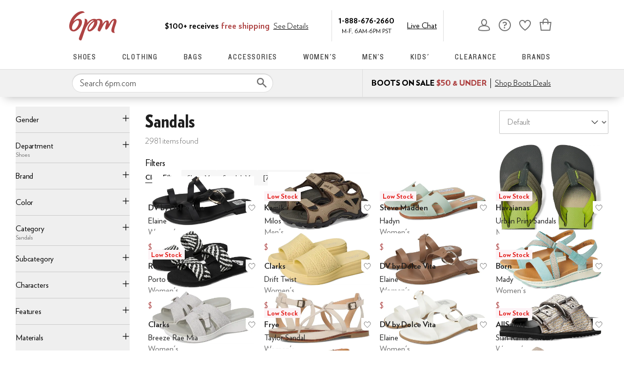

--- FILE ---
content_type: text/html; charset=utf-8
request_url: https://www.6pm.com/sandals/CK_XARC51wHiAgMBAjKSAwtbNzAgVE8gMTAwXQ.zso?s=recentSalesStyle%2Fdesc%2F&pf_rd_r=F1TT3JCH6T77W67NGKD5&pf_rd_p=b968fbe7-770b-48d2-80ca-4e9a258b9ab4
body_size: 114542
content:
<!doctype html><!-- zfc urlrewrite off --><html lang="en-US" data-marketplace="6pm"  class=""><head><!-- ZFC --><script type="text/javascript">
(function(a){var b={},c=encodeURIComponent,d=a.zfcUUID,e,f=a.location.href;a.onerror=function(a,g,h,i,j){return e="/err.cgi",a&&(e+="?msg="+c(a),g&&(e+="&url="+c(g),h&&(e+="&line="+c(h)),i&&(e+="&column="+c(i))),j&&(j.name&&(e+="&name="+c(j.name)),j.stack&&(e+="&stack="+c(j.stack))),d&&(e+="&uuid="+c(d)),f&&(e+="&location="+c(f)),b[e]||(b[e]=1,(new Image).src=e)),!0};if(a.console&&console.error){var g=console.error;console.error=function(){(new Image).src="/err.cgi?ce="+c(JSON.stringify(arguments))+"&location="+c(f),g.apply(this,arguments)}}})(window)</script><script type="text/javascript">
var zfcCookieDomain='.6pm.com', zfcXDHost='track.zappos.com', bmv={}, cst=1, raz=1;
</script><script type="text/javascript">
  var zfcUUID = function(){var a=function(){return((1+Math.random())*65536|0).toString(16).substring(1)};return a()+a()+"-"+a()+"-"+a()+"-"+a()+"-"+a()+a()+a()}();
  var zfcUPU = '/sandals/CK_XARC51wHiAgMBAjKSAwtbNzAgVE8gMTAwXQ.zso?s=recentSalesStyle%2Fdesc%2F&pf_rd_r=F1TT3JCH6T77W67NGKD5&pf_rd_p=b968fbe7-770b-48d2-80ca-4e9a258b9ab4';
  var zfcAHW = [{h: 'a1.zassets.com', r:   3}, {h: 'a2.zassets.com', r:   3}, {h: 'a3.zassets.com', r:   4}];
  var hydraTests = [];
  var zfc = [];
  zfc.push(['initialize', '1769234497445', (new Date).getTime(), 'marty_live_6pm_ssl', 'www.6pm.com', zfcUPU, '24f4a138-f8ea-11f0-a91f-1d395b11365f', zfcUUID]);
  zfc.push(['setEventUrl', '/event.cgi']);
</script><script type="text/javascript">
(function(a,b){function e(){a.K2={cookieDomain:a.zfcCookieDomain,clickCookie:"click",clickAckCookie:"clickAck",hydra:{testParam:"zfcTest"},tryst:{read:"holmes",write:"watson"}},a.todo=[],a.impq=[]}function f(){var b=[];return a.rq&&(g(a.rq)?b=a.rq:a.rq.list&&g(a.rq.list)&&(b=a.rq.list)),b}function g(a){return Object.prototype.toString.call(a)=="[object Array]"}function h(){return d=!0,b.write('<script src="'+c+'" type="text/javascript"></scr'+"ipt>"),!0}function i(b){if(!d){var c,e,f=a.zfcUPU||a.location.toString();b.url&&(c=new RegExp(b.url),e=c.test(f)),(e||!b.url||b.pre||b.post)&&h()}}function j(){var b,c,d=a.hydraTests||[];for(b=0,c=d.length;b<c;b++)if(i(d[b]))return!0}function k(){var a;d||(d=!0,a=b.createElement("script"),a.type="text/javascript",a.src=c,a.async=!0,(b.getElementsByTagName("head")[0]||b.getElementsByTagName("body")[0]).appendChild(a))}function l(){a.zfc&&a.zfc.push(["createWindowId",a.zfcUUID]),e(),a.Gasherbrum.load("sync")}"use strict";var c="/karakoram/js/main.7d31c52.js",d=!1;a.hq={list:[],addTest:function(b){a.hydraTests.push(b),i(b)},push:function(a){var b=a.shift();this[b]&&typeof this[b]=="function"?this[b].apply(this,a):(a.unshift(b),this.list.push(a))}},a.rq={list:f(),push:function(a){this.list.push(a),d||h()}},a.Gasherbrum={load:function(a){a==="sync"?j():a==="async"&&k()}},l()})(window,document)</script><meta charset="utf-8"><meta name="viewport" content="initial-scale=1,maximum-scale=5"> <title>Sandals | Shoes | 6pm</title><link rel="canonical" href="https://www.6pm.com/shoes/sandals/CK_XARC51wHiAgIBAg.zso" data-rh="true"/><link rel="next" href="/shoes/sandals/CK_XARC51wHiAgMBAjKSAwtbNzAgVE8gMTAwXQ.zso?s=recentSalesStyle%2Fdesc%2F&amp;pf_rd_p=b968fbe7-770b-48d2-80ca-4e9a258b9ab4&amp;pf_rd_r=F1TT3JCH6T77W67NGKD5&amp;p=1" data-rh="true"/><meta name="description" content="Shop for brands you love on sale. Discounted shoes, clothing, accessories and more at 6pm.com! Score on the Style, Score on the Price." data-rh="true"/><meta name="branch:deeplink:zso" content="/shoes/sandals/CK_XARC51wHiAgMBAjKSAwtbNzAgVE8gMTAwXQ.zso?s=recentSalesStyle/desc/" data-rh="true"/><meta name="branch:deeplink:$android_deeplink_path" content="com.zappos.android/search" data-rh="true"/><meta name="robots" content="noarchive" data-rh="true"/> <link href="https://m.media-amazon.com" rel="preconnect" crossorigin><link href="https://amazon.6pm.com" rel="preconnect" crossorigin><script>(function(g,o){g[o]=g[o]||function(){(g[o]['q']=g[o]['q']||[]).push(arguments)},g[o]['t']=1*new Date})(window,'_googCsa');
      var googletag=googletag||{};googletag.cmd=googletag.cmd||[];
      !function(a9,a,p,s,t,A,g){if(a[a9])return;
      function q(c,r){a[a9]._Q.push([c,r])}a[a9]={init:function(){q("i",arguments)},fetchBids:function(){q("f",arguments)},setDisplayBids:function(){},targetingKeys:function(){return[]},dpa:function(){q("di",arguments)},rpa:function(){q("ri",arguments)},upa:function(){q("ui",arguments)},_Q:[]};}("apstag",window,document);</script><script>(function(w,d,s,l,i){w[l]=w[l]||[];w[l].push({'gtm.start':new Date().getTime(),event:'gtm.js'});var f=d.getElementsByTagName(s)[0],j=d.createElement(s),dl=l!='dataLayer'?'&l='+l:'';j.async=true;j.src='https://www.googletagmanager.com/gtm.js?id='+i+dl;f.parentNode.insertBefore(j,f);})(window,document,'script','dataLayer','GTM-M3HN5KQH');</script><script>document.body.classList.add('jsEnabled');</script><script>window.zfcSessionId = '0006491c01bebcf20000000000024f94';</script><script>window.__INITIAL_STATE__ = {"account":{"customerInfo":null,"giftCardBalance":null,"giftCardRedeemCode":"","giftCardRedeemError":"","isGiftCardRedeemed":false,"isGiftCardRedeemLoading":false,"cancelOrReturnItems":[],"isLoading":false,"previousOrderAction":"ORDER_ACTION_NONE","isRequestingZawPromotions":false,"zawPromotions":null,"zawPromotionsStatus":null},"address":{"formItem":{},"isLoading":false,"isLoaded":false,"savedAddresses":[]},"ads":{"queuedAds":[],"adCustomerId":null,"adEmailHash":null},"amethyst":{"queue":[]},"ask":{"loading":true},"authentication":null,"autoComplete":{},"autofacet":{"hasRemovedGender":false,"hasRemovedOtherAutofacet":false},"badges":{"metadata":[]},"brandPage":{"isLoaded":false,"notifyEmail":{"isValid":null,"emailAddress":null,"submitted":false}},"cart":{"isLoaded":false,"cartObj":{},"cartCount":null,"error":null,"isCartCountLoaded":false,"isCartCountLoading":false},"checkoutData":{"cartType":null,"estimate":{"shippingDowngrade":{}},"giftOptions":{},"isLoaded":false,"isLoading":false,"isAfterPayLoaded":false,"isAfterPayButtonLoaded":false,"isAmazonPayLoaded":false,"isAmazonPayRedirecting":false,"links":{},"paymentMethodType":"CREDIT_CARD","purchase":{},"selectedAddressId":null,"selectedPaymentInstrumentId":null,"selectedShipOptionId":null,"shipOptions":{},"useAsDefaults":false,"usePromoBalance":true,"usePromoBalanceIsLoading":false,"maxAvailableStep":50},"client":{"request":null,"initialRoute":{"originalUrl":"\u002Fsandals\u002FCK_XARC51wHiAgMBAjKSAwtbNzAgVE8gMTAwXQ.zso?s=recentSalesStyle%2Fdesc%2F&pf_rd_r=F1TT3JCH6T77W67NGKD5&pf_rd_p=b968fbe7-770b-48d2-80ca-4e9a258b9ab4","upstreamUrl":"\u002Fsandals\u002FCK_XARC51wHiAgMBAjKSAwtbNzAgVE8gMTAwXQ.zso?s=recentSalesStyle%2Fdesc%2F&pf_rd_r=F1TT3JCH6T77W67NGKD5&pf_rd_p=b968fbe7-770b-48d2-80ca-4e9a258b9ab4"}},"cookies":{},"customer":false,"deviceProps":{"viewportWidth":null,"viewportHeight":null,"screenWidth":null,"screenHeight":null,"layout":null,"hfLayout":null,"touchDetected":false},"drop":{"inProgress":false},"eGiftCards":{},"emergencyBanner":{"data":true},"environmentConfig":{"checkout":{"zpotHost":"https:\u002F\u002Fzpot-na-prod.6pm.com"},"googleAdsConfig":{},"rum":{"guestRoleArn":"arn:aws:iam::213308927168:role\u002FRUM-Monitor-us-east-1-213308927168-8795534067761-Unauth","identityPoolId":"us-east-1:30c8154d-ab36-4f07-8ea9-f479a3131a2d","appMonitorId":"58a8fd1a-485b-47ef-8a8f-6f55c5ad47ff","region":"us-east-1"},"unleashClientKey":"*:production.43a607fd61a640bf04e96a7258c6d112e65503b4ac6c70d53dc2a7a3","kratos":{"origin":"https:\u002F\u002Fwww.6pm.com\u002Fkratos"},"api":{"account":{"url":"https:\u002F\u002Famazon.6pm.com","siteId":2,"subsiteId":12},"calypso":{"url":"https:\u002F\u002Fprod.olympus.zappos.com","akamaiUrl":"https:\u002F\u002Fwww.6pm.com\u002Fmobileapi\u002Folympus","siteId":2,"subsiteId":12},"cloudcatalog":{"url":"\u002Fdirectapi\u002Fcloudcatalog","v2url":"https:\u002F\u002Fapig.cloudcatalog.6pm.com","siteId":2,"subsiteId":12},"reviewSubmit":{"url":""},"reviewDisplay":{"url":""},"reviewSummary":{"url":"https:\u002F\u002Fprod-reviewsummary.mkt.zappos.com"},"legacyReviewSubmit":{"url":""},"mafia":{"url":"https:\u002F\u002Famazon.6pm.com\u002Fmobileapi","amazonUrl":"https:\u002F\u002Famazon.6pm.com\u002Fmobileapi","siteId":2,"subsiteId":12},"zcs":{"url":"https:\u002F\u002Famazon.6pm.com\u002Fmobileapi","directUrl":"https:\u002F\u002Fzcs-prod.olympus.zappos.com","siteId":2,"subsiteId":12},"janus":{"url":"https:\u002F\u002Fjanus.6pm.com"},"sponsoredAds":{"url":"https:\u002F\u002Fprod-sponsoredads.mkt.zappos.com"},"opal":{"url":"https:\u002F\u002Fopal.zappos.com"},"unleash":{"appName":"marty","url":"https:\u002F\u002Fedge.flags.zappos.app\u002Fapi\u002Ffrontend","clientKey":"*:production.43a607fd61a640bf04e96a7258c6d112e65503b4ac6c70d53dc2a7a3"}},"isMartyEnvProduction":true,"isMockApi":false,"imageServer":{"url":"https:\u002F\u002Fwww.6pm.com"},"titaniteConfig":{"amethystEnv":{"marketplace":"6pm","stage":"prod"},"addEventTimeout":1000},"canonical":{"host":"www.6pm.com","nonSecureUrl":"http:\u002F\u002Fwww.6pm.com","url":"https:\u002F\u002Fwww.6pm.com"},"akitaKey":"82d48292-c2b6-493d-82f7-6beb65300958","env":{}},"error":null,"exchange":{"preExchangeInfo":{},"postExchangeInfo":{},"isExchangeSubmitting":false,"labelInfo":{},"isExchangeError":false,"productBundleResponse":{},"asinSelectedForExchange":null,"isInitExchangeDataReady":false,"isExchangeErrorMessageDisplay":false},"exchangesData":{"selectedAddressId":null,"confirmedAddressId":null,"canCancelAddress":true,"canChangeAddress":true,"postExchangeInfo":{}},"facets":{"toDisplay":[{"facetField":"zc1","facetFieldDisplayName":"Product Type","symbolicSizingField":false,"facetUrl":"\u002Fsandals\u002FELnXAeICAgIykgMLWzcwIFRPIDEwMF0.zso?s=recentSalesStyle\u002Fdesc\u002F","values":[{"name":"Shoes","count":2981,"confidence":0,"selected":true,"facetUrl":"\u002Fsandals\u002FELnXAeICAgIykgMLWzcwIFRPIDEwMF0.zso?s=recentSalesStyle\u002Fdesc\u002F","displayName":"Shoes"}],"isExpanded":false},{"facetField":"zc2","facetFieldDisplayName":"Category","symbolicSizingField":false,"facetUrl":"\u002Fshoes\u002FCK_XAeICAgEykgMLWzcwIFRPIDEwMF0.zso?s=recentSalesStyle\u002Fdesc\u002F","values":[{"name":"Sandals","count":2981,"confidence":0,"selected":true,"facetUrl":"\u002Fshoes\u002FCK_XAeICAgEykgMLWzcwIFRPIDEwMF0.zso?s=recentSalesStyle\u002Fdesc\u002F","displayName":"Sandals"},{"name":"Heels","count":1805,"confidence":0,"selected":false,"facetUrl":"\u002Fshoes\u002Fsandals\u002FCK_XARC51wHiAgMBAjKSAwtbNzAgVE8gMTAwXQ.zso?s=recentSalesStyle\u002Fdesc\u002F","displayName":"Heels"}],"isExpanded":false},{"facetField":"txAttrFacet_Gender","facetFieldDisplayName":"Gender","symbolicSizingField":false,"facetUrl":"\u002Fshoes\u002Fsandals\u002FCK_XARC51wHiAgMBAjKSAwtbNzAgVE8gMTAwXQ.zso?s=recentSalesStyle\u002Fdesc\u002F","values":[{"name":"Women","count":2875,"confidence":0,"selected":false,"facetUrl":"\u002Fwomens\u002Fshoes\u002Fsandals\u002FCK_XARC51wHAAQHiAgQBAhgykgMLWzcwIFRPIDEwMF0.zso?s=recentSalesStyle\u002Fdesc\u002F","displayName":"Women"},{"name":"Girls","count":77,"confidence":0,"selected":false,"facetUrl":"\u002Fgirls\u002Fshoes\u002Fsandals\u002FCK_XARC51wHAAQPiAgQBAhgykgMLWzcwIFRPIDEwMF0.zso?s=recentSalesStyle\u002Fdesc\u002F","displayName":"Girls"},{"name":"Men","count":28,"confidence":0,"selected":false,"facetUrl":"\u002Fmens\u002Fshoes\u002Fsandals\u002FCK_XARC51wHAAQLiAgQBAhgykgMLWzcwIFRPIDEwMF0.zso?s=recentSalesStyle\u002Fdesc\u002F","displayName":"Men"},{"name":"Boys","count":22,"confidence":0,"selected":false,"facetUrl":"\u002Fboys\u002Fshoes\u002Fsandals\u002FCK_XARC51wHAAQTiAgQBAhgykgMLWzcwIFRPIDEwMF0.zso?s=recentSalesStyle\u002Fdesc\u002F","displayName":"Boys"}],"isExpanded":false},{"facetField":"zc3","facetFieldDisplayName":"Subcategory","symbolicSizingField":false,"facetUrl":"\u002Fshoes\u002Fsandals\u002FCK_XARC51wHiAgMBAjKSAwtbNzAgVE8gMTAwXQ.zso?s=recentSalesStyle\u002Fdesc\u002F","values":[{"name":"Heeled Sandals","count":1805,"confidence":0,"selected":false,"facetUrl":"\u002Fshoes\u002Fsandals\u002Fheeled-sandals\u002FCK_XARC51wEY7O0B4gIEAQIDMpIDC1s3MCBUTyAxMDBd.zso?s=recentSalesStyle\u002Fdesc\u002F","displayName":"Heeled Sandals"},{"name":"Flat Sandals","count":1023,"confidence":0,"selected":false,"facetUrl":"\u002Fshoes\u002Fsandals\u002Fflat-sandals\u002FCK_XARC51wEY7e0B4gIEAQIDMpIDC1s3MCBUTyAxMDBd.zso?s=recentSalesStyle\u002Fdesc\u002F","displayName":"Flat Sandals"},{"name":"Flip Flops","count":93,"confidence":0,"selected":false,"facetUrl":"\u002Fshoes\u002Fsandals\u002Fflip-flops\u002FCK_XARC51wEYru4B4gIEAQIDMpIDC1s3MCBUTyAxMDBd.zso?s=recentSalesStyle\u002Fdesc\u002F","displayName":"Flip Flops"},{"name":"Active Sandals","count":60,"confidence":0,"selected":false,"facetUrl":"\u002Fshoes\u002Fsandals\u002Factive-sandals\u002FCK_XARC51wEYre4B4gIEAQIDMpIDC1s3MCBUTyAxMDBd.zso?s=recentSalesStyle\u002Fdesc\u002F","displayName":"Active Sandals"}],"isExpanded":false},{"facetField":"realBrandNameFacet","facetFieldDisplayName":"Brand","symbolicSizingField":false,"facetUrl":"\u002Fshoes\u002Fsandals\u002FCK_XARC51wHiAgMBAjKSAwtbNzAgVE8gMTAwXQ.zso?s=recentSalesStyle\u002Fdesc\u002F","values":[{"name":"42 GOLD","count":1,"confidence":0,"selected":false,"facetUrl":"\u002Fshoes\u002Fsandals\u002FCK_XARC51wFiAu4m4gIEAQIMMpIDC1s3MCBUTyAxMDBd.zso?s=recentSalesStyle\u002Fdesc\u002F","displayName":"42 GOLD"},{"name":"Aerosoles","count":21,"confidence":0,"selected":false,"facetUrl":"\u002Fshoes\u002Fsandals\u002FCK_XARC51wFiAoMC4gIEAQIMMpIDC1s3MCBUTyAxMDBd.zso?s=recentSalesStyle\u002Fdesc\u002F","displayName":"Aerosoles"},{"name":"Aetrex","count":16,"confidence":0,"selected":false,"facetUrl":"\u002Fshoes\u002Fsandals\u002FCK_XARC51wFiAsIQ4gIEAQIMMpIDC1s3MCBUTyAxMDBd.zso?s=recentSalesStyle\u002Fdesc\u002F","displayName":"Aetrex"},{"name":"ALDO","count":8,"confidence":0,"selected":false,"facetUrl":"\u002Fshoes\u002Fsandals\u002FCK_XARC51wFiAtsW4gIEAQIMMpIDC1s3MCBUTyAxMDBd.zso?s=recentSalesStyle\u002Fdesc\u002F","displayName":"ALDO"},{"name":"Alegria","count":17,"confidence":0,"selected":false,"facetUrl":"\u002Fshoes\u002Fsandals\u002FCK_XARC51wFiAtsY4gIEAQIMMpIDC1s3MCBUTyAxMDBd.zso?s=recentSalesStyle\u002Fdesc\u002F","displayName":"Alegria"},{"name":"Alexandre Birman","count":1,"confidence":0,"selected":false,"facetUrl":"\u002Fshoes\u002Fsandals\u002FCK_XARC51wFiAugm4gIEAQIMMpIDC1s3MCBUTyAxMDBd.zso?s=recentSalesStyle\u002Fdesc\u002F","displayName":"Alexandre Birman"},{"name":"AllSaints","count":2,"confidence":0,"selected":false,"facetUrl":"\u002Fshoes\u002Fsandals\u002FCK_XARC51wFiAu8l4gIEAQIMMpIDC1s3MCBUTyAxMDBd.zso?s=recentSalesStyle\u002Fdesc\u002F","displayName":"AllSaints"},{"name":"Andre Assous","count":45,"confidence":0,"selected":false,"facetUrl":"\u002Fshoes\u002Fsandals\u002FCK_XARC51wFiAvMB4gIEAQIMMpIDC1s3MCBUTyAxMDBd.zso?s=recentSalesStyle\u002Fdesc\u002F","displayName":"Andre Assous"},{"name":"Anne Klein","count":40,"confidence":0,"selected":false,"facetUrl":"\u002Fshoes\u002Fsandals\u002FCK_XARC51wFiAosP4gIEAQIMMpIDC1s3MCBUTyAxMDBd.zso?s=recentSalesStyle\u002Fdesc\u002F","displayName":"Anne Klein"},{"name":"Aravon","count":1,"confidence":0,"selected":false,"facetUrl":"\u002Fshoes\u002Fsandals\u002FCK_XARC51wFiAtUT4gIEAQIMMpIDC1s3MCBUTyAxMDBd.zso?s=recentSalesStyle\u002Fdesc\u002F","displayName":"Aravon"},{"name":"Arcopedico","count":2,"confidence":0,"selected":false,"facetUrl":"\u002Fshoes\u002Fsandals\u002FCK_XARC51wFiAQniAgQBAgwykgMLWzcwIFRPIDEwMF0.zso?s=recentSalesStyle\u002Fdesc\u002F","displayName":"Arcopedico"},{"name":"ASH","count":1,"confidence":0,"selected":false,"facetUrl":"\u002Fshoes\u002Fsandals\u002FCK_XARC51wFiArAe4gIEAQIMMpIDC1s3MCBUTyAxMDBd.zso?s=recentSalesStyle\u002Fdesc\u002F","displayName":"ASH"},{"name":"Athletic Propulsion Labs (APL)","count":1,"confidence":0,"selected":false,"facetUrl":"\u002Fshoes\u002Fsandals\u002FCK_XARC51wFiAsUk4gIEAQIMMpIDC1s3MCBUTyAxMDBd.zso?s=recentSalesStyle\u002Fdesc\u002F","displayName":"Athletic Propulsion Labs (APL)"},{"name":"Badgley Mischka","count":24,"confidence":0,"selected":false,"facetUrl":"\u002Fshoes\u002Fsandals\u002FCK_XARC51wFiArAN4gIEAQIMMpIDC1s3MCBUTyAxMDBd.zso?s=recentSalesStyle\u002Fdesc\u002F","displayName":"Badgley Mischka"},{"name":"Bandolino","count":8,"confidence":0,"selected":false,"facetUrl":"\u002Fshoes\u002Fsandals\u002FCK_XARC51wFiAsEC4gIEAQIMMpIDC1s3MCBUTyAxMDBd.zso?s=recentSalesStyle\u002Fdesc\u002F","displayName":"Bandolino"},{"name":"BC Footwear","count":1,"confidence":0,"selected":false,"facetUrl":"\u002Fshoes\u002Fsandals\u002FCK_XARC51wFiARHiAgQBAgwykgMLWzcwIFRPIDEwMF0.zso?s=recentSalesStyle\u002Fdesc\u002F","displayName":"BC Footwear"},{"name":"BCBGMAXAZRIA","count":2,"confidence":0,"selected":false,"facetUrl":"\u002Fshoes\u002Fsandals\u002FCK_XARC51wFiARDiAgQBAgwykgMLWzcwIFRPIDEwMF0.zso?s=recentSalesStyle\u002Fdesc\u002F","displayName":"BCBGMAXAZRIA"},{"name":"Bed Stu","count":3,"confidence":0,"selected":false,"facetUrl":"\u002Fshoes\u002Fsandals\u002FCK_XARC51wFiAs8B4gIEAQIMMpIDC1s3MCBUTyAxMDBd.zso?s=recentSalesStyle\u002Fdesc\u002F","displayName":"Bed Stu"},{"name":"Bernardo","count":111,"confidence":0,"selected":false,"facetUrl":"\u002Fshoes\u002Fsandals\u002FCK_XARC51wFiAucT4gIEAQIMMpIDC1s3MCBUTyAxMDBd.zso?s=recentSalesStyle\u002Fdesc\u002F","displayName":"Bernardo"},{"name":"Betsey Johnson","count":13,"confidence":0,"selected":false,"facetUrl":"\u002Fshoes\u002Fsandals\u002FCK_XARC51wFiAoMF4gIEAQIMMpIDC1s3MCBUTyAxMDBd.zso?s=recentSalesStyle\u002Fdesc\u002F","displayName":"Betsey Johnson"},{"name":"Billabong","count":1,"confidence":0,"selected":false,"facetUrl":"\u002Fshoes\u002Fsandals\u002FCK_XARC51wFiApUa4gIEAQIMMpIDC1s3MCBUTyAxMDBd.zso?s=recentSalesStyle\u002Fdesc\u002F","displayName":"Billabong"},{"name":"BILLY Footwear","count":1,"confidence":0,"selected":false,"facetUrl":"\u002Fshoes\u002Fsandals\u002FCK_XARC51wFiAson4gIEAQIMMpIDC1s3MCBUTyAxMDBd.zso?s=recentSalesStyle\u002Fdesc\u002F","displayName":"BILLY Footwear"},{"name":"Birkenstock","count":1,"confidence":0,"selected":false,"facetUrl":"\u002Fshoes\u002Fsandals\u002FCK_XARC51wFiAsIB4gIEAQIMMpIDC1s3MCBUTyAxMDBd.zso?s=recentSalesStyle\u002Fdesc\u002F","displayName":"Birkenstock"},{"name":"Blondo","count":5,"confidence":0,"selected":false,"facetUrl":"\u002Fshoes\u002Fsandals\u002FCK_XARC51wFiAtMa4gIEAQIMMpIDC1s3MCBUTyAxMDBd.zso?s=recentSalesStyle\u002Fdesc\u002F","displayName":"Blondo"},{"name":"Blowfish Malibu","count":10,"confidence":0,"selected":false,"facetUrl":"\u002Fshoes\u002Fsandals\u002FCK_XARC51wFiAvES4gIEAQIMMpIDC1s3MCBUTyAxMDBd.zso?s=recentSalesStyle\u002Fdesc\u002F","displayName":"Blowfish Malibu"},{"name":"Born","count":32,"confidence":0,"selected":false,"facetUrl":"\u002Fshoes\u002Fsandals\u002FCK_XARC51wFiAtYC4gIEAQIMMpIDC1s3MCBUTyAxMDBd.zso?s=recentSalesStyle\u002Fdesc\u002F","displayName":"Born"},{"name":"Bueno","count":6,"confidence":0,"selected":false,"facetUrl":"\u002Fshoes\u002Fsandals\u002FCK_XARC51wFiAvMo4gIEAQIMMpIDC1s3MCBUTyAxMDBd.zso?s=recentSalesStyle\u002Fdesc\u002F","displayName":"Bueno"},{"name":"Bzees","count":6,"confidence":0,"selected":false,"facetUrl":"\u002Fshoes\u002Fsandals\u002FCK_XARC51wFiAtom4gIEAQIMMpIDC1s3MCBUTyAxMDBd.zso?s=recentSalesStyle\u002Fdesc\u002F","displayName":"Bzees"},{"name":"Californians","count":1,"confidence":0,"selected":false,"facetUrl":"\u002Fshoes\u002Fsandals\u002FCK_XARC51wFiAq4q4gIEAQIMMpIDC1s3MCBUTyAxMDBd.zso?s=recentSalesStyle\u002Fdesc\u002F","displayName":"Californians"},{"name":"Calvin Klein","count":19,"confidence":0,"selected":false,"facetUrl":"\u002Fshoes\u002Fsandals\u002FCK_XARC51wFiAqgJ4gIEAQIMMpIDC1s3MCBUTyAxMDBd.zso?s=recentSalesStyle\u002Fdesc\u002F","displayName":"Calvin Klein"},{"name":"CARRANO","count":1,"confidence":0,"selected":false,"facetUrl":"\u002Fshoes\u002Fsandals\u002FCK_XARC51wFiAoUz4gIEAQIMMpIDC1s3MCBUTyAxMDBd.zso?s=recentSalesStyle\u002Fdesc\u002F","displayName":"CARRANO"},{"name":"CASTANER","count":1,"confidence":0,"selected":false,"facetUrl":"\u002Fshoes\u002Fsandals\u002FCK_XARC51wFiAqwK4gIEAQIMMpIDC1s3MCBUTyAxMDBd.zso?s=recentSalesStyle\u002Fdesc\u002F","displayName":"CASTANER"},{"name":"Chaco","count":2,"confidence":0,"selected":false,"facetUrl":"\u002Fshoes\u002Fsandals\u002FCK_XARC51wFiAooE4gIEAQIMMpIDC1s3MCBUTyAxMDBd.zso?s=recentSalesStyle\u002Fdesc\u002F","displayName":"Chaco"},{"name":"Charles by Charles David","count":3,"confidence":0,"selected":false,"facetUrl":"\u002Fshoes\u002Fsandals\u002FCK_XARC51wFiAsIE4gIEAQIMMpIDC1s3MCBUTyAxMDBd.zso?s=recentSalesStyle\u002Fdesc\u002F","displayName":"Charles by Charles David"},{"name":"Charleston Shoe Company","count":1,"confidence":0,"selected":false,"facetUrl":"\u002Fshoes\u002Fsandals\u002FCK_XARC51wFiAoIr4gIEAQIMMpIDC1s3MCBUTyAxMDBd.zso?s=recentSalesStyle\u002Fdesc\u002F","displayName":"Charleston Shoe Company"},{"name":"Chinese Laundry","count":2,"confidence":0,"selected":false,"facetUrl":"\u002Fshoes\u002Fsandals\u002FCK_XARC51wFiASDiAgQBAgwykgMLWzcwIFRPIDEwMF0.zso?s=recentSalesStyle\u002Fdesc\u002F","displayName":"Chinese Laundry"},{"name":"CL By Laundry","count":3,"confidence":0,"selected":false,"facetUrl":"\u002Fshoes\u002Fsandals\u002FCK_XARC51wFiAs4U4gIEAQIMMpIDC1s3MCBUTyAxMDBd.zso?s=recentSalesStyle\u002Fdesc\u002F","displayName":"CL By Laundry"},{"name":"Clarks","count":38,"confidence":0,"selected":false,"facetUrl":"\u002Fshoes\u002Fsandals\u002FCK_XARC51wFiApAC4gIEAQIMMpIDC1s3MCBUTyAxMDBd.zso?s=recentSalesStyle\u002Fdesc\u002F","displayName":"Clarks"},{"name":"Clergerie","count":1,"confidence":0,"selected":false,"facetUrl":"\u002Fshoes\u002Fsandals\u002FCK_XARC51wFiAsQE4gIEAQIMMpIDC1s3MCBUTyAxMDBd.zso?s=recentSalesStyle\u002Fdesc\u002F","displayName":"Clergerie"},{"name":"Cliffs by White Mountain","count":1,"confidence":0,"selected":false,"facetUrl":"\u002Fshoes\u002Fsandals\u002FCK_XARC51wFiApcZ4gIEAQIMMpIDC1s3MCBUTyAxMDBd.zso?s=recentSalesStyle\u002Fdesc\u002F","displayName":"Cliffs by White Mountain"},{"name":"COACH","count":3,"confidence":0,"selected":false,"facetUrl":"\u002Fshoes\u002Fsandals\u002FCK_XARC51wFiAvgd4gIEAQIMMpIDC1s3MCBUTyAxMDBd.zso?s=recentSalesStyle\u002Fdesc\u002F","displayName":"COACH"},{"name":"Cobb Hill","count":1,"confidence":0,"selected":false,"facetUrl":"\u002Fshoes\u002Fsandals\u002FCK_XARC51wFiAvYb4gIEAQIMMpIDC1s3MCBUTyAxMDBd.zso?s=recentSalesStyle\u002Fdesc\u002F","displayName":"Cobb Hill"},{"name":"Cole Haan","count":26,"confidence":0,"selected":false,"facetUrl":"\u002Fshoes\u002Fsandals\u002FCK_XARC51wFiAt0N4gIEAQIMMpIDC1s3MCBUTyAxMDBd.zso?s=recentSalesStyle\u002Fdesc\u002F","displayName":"Cole Haan"},{"name":"Columbia","count":1,"confidence":0,"selected":false,"facetUrl":"\u002Fshoes\u002Fsandals\u002FCK_XARC51wFiAs4C4gIEAQIMMpIDC1s3MCBUTyAxMDBd.zso?s=recentSalesStyle\u002Fdesc\u002F","displayName":"Columbia"},{"name":"Comfortiva","count":33,"confidence":0,"selected":false,"facetUrl":"\u002Fshoes\u002Fsandals\u002FCK_XARC51wFiApYB4gIEAQIMMpIDC1s3MCBUTyAxMDBd.zso?s=recentSalesStyle\u002Fdesc\u002F","displayName":"Comfortiva"},{"name":"COOL PLANET By Steve Madden","count":2,"confidence":0,"selected":false,"facetUrl":"\u002Fshoes\u002Fsandals\u002FCK_XARC51wFiArUq4gIEAQIMMpIDC1s3MCBUTyAxMDBd.zso?s=recentSalesStyle\u002Fdesc\u002F","displayName":"COOL PLANET By Steve Madden"},{"name":"Cordani","count":1,"confidence":0,"selected":false,"facetUrl":"\u002Fshoes\u002Fsandals\u002FCK_XARC51wFiAoEH4gIEAQIMMpIDC1s3MCBUTyAxMDBd.zso?s=recentSalesStyle\u002Fdesc\u002F","displayName":"Cordani"},{"name":"Crocs","count":6,"confidence":0,"selected":false,"facetUrl":"\u002Fshoes\u002Fsandals\u002FCK_XARC51wFiAoMH4gIEAQIMMpIDC1s3MCBUTyAxMDBd.zso?s=recentSalesStyle\u002Fdesc\u002F","displayName":"Crocs"},{"name":"Dansko","count":13,"confidence":0,"selected":false,"facetUrl":"\u002Fshoes\u002Fsandals\u002FCK_XARC51wFiArgD4gIEAQIMMpIDC1s3MCBUTyAxMDBd.zso?s=recentSalesStyle\u002Fdesc\u002F","displayName":"Dansko"},{"name":"David Tate","count":34,"confidence":0,"selected":false,"facetUrl":"\u002Fshoes\u002Fsandals\u002FCK_XARC51wFiAswK4gIEAQIMMpIDC1s3MCBUTyAxMDBd.zso?s=recentSalesStyle\u002Fdesc\u002F","displayName":"David Tate"},{"name":"Dolce Vita","count":184,"confidence":0,"selected":false,"facetUrl":"\u002Fshoes\u002Fsandals\u002FCK_XARC51wFiAoQK4gIEAQIMMpIDC1s3MCBUTyAxMDBd.zso?s=recentSalesStyle\u002Fdesc\u002F","displayName":"Dolce Vita"},{"name":"Donald Pliner","count":81,"confidence":0,"selected":false,"facetUrl":"\u002Fshoes\u002Fsandals\u002FCK_XARC51wFiArMC4gIEAQIMMpIDC1s3MCBUTyAxMDBd.zso?s=recentSalesStyle\u002Fdesc\u002F","displayName":"Donald Pliner"},{"name":"Dr. Scholl's","count":3,"confidence":0,"selected":false,"facetUrl":"\u002Fshoes\u002Fsandals\u002FCK_XARC51wFiAu4C4gIEAQIMMpIDC1s3MCBUTyAxMDBd.zso?s=recentSalesStyle\u002Fdesc\u002F","displayName":"Dr. Scholl's"},{"name":"Draper James","count":2,"confidence":0,"selected":false,"facetUrl":"\u002Fshoes\u002Fsandals\u002FCK_XARC51wFiAqss4gIEAQIMMpIDC1s3MCBUTyAxMDBd.zso?s=recentSalesStyle\u002Fdesc\u002F","displayName":"Draper James"},{"name":"Dune London","count":34,"confidence":0,"selected":false,"facetUrl":"\u002Fshoes\u002Fsandals\u002FCK_XARC51wFiAqAf4gIEAQIMMpIDC1s3MCBUTyAxMDBd.zso?s=recentSalesStyle\u002Fdesc\u002F","displayName":"Dune London"},{"name":"DV by Dolce Vita","count":17,"confidence":0,"selected":false,"facetUrl":"\u002Fshoes\u002Fsandals\u002FCK_XARC51wFiApYR4gIEAQIMMpIDC1s3MCBUTyAxMDBd.zso?s=recentSalesStyle\u002Fdesc\u002F","displayName":"DV by Dolce Vita"},{"name":"Earth","count":4,"confidence":0,"selected":false,"facetUrl":"\u002Fshoes\u002Fsandals\u002FCK_XARC51wFiAtQa4gIEAQIMMpIDC1s3MCBUTyAxMDBd.zso?s=recentSalesStyle\u002Fdesc\u002F","displayName":"Earth"},{"name":"Eastland 1955 Edition","count":11,"confidence":0,"selected":false,"facetUrl":"\u002Fshoes\u002Fsandals\u002FCK_XARC51wFiAuYh4gIEAQIMMpIDC1s3MCBUTyAxMDBd.zso?s=recentSalesStyle\u002Fdesc\u002F","displayName":"Eastland 1955 Edition"},{"name":"Easy Spirit","count":5,"confidence":0,"selected":false,"facetUrl":"\u002Fshoes\u002Fsandals\u002FCK_XARC51wFiATXiAgQBAgwykgMLWzcwIFRPIDEwMF0.zso?s=recentSalesStyle\u002Fdesc\u002F","displayName":"Easy Spirit"},{"name":"Easy Street","count":7,"confidence":0,"selected":false,"facetUrl":"\u002Fshoes\u002Fsandals\u002FCK_XARC51wFiAqEU4gIEAQIMMpIDC1s3MCBUTyAxMDBd.zso?s=recentSalesStyle\u002Fdesc\u002F","displayName":"Easy Street"},{"name":"ECCO","count":1,"confidence":0,"selected":false,"facetUrl":"\u002Fshoes\u002Fsandals\u002FCK_XARC51wFiATbiAgQBAgwykgMLWzcwIFRPIDEwMF0.zso?s=recentSalesStyle\u002Fdesc\u002F","displayName":"ECCO"},{"name":"Eileen Fisher","count":48,"confidence":0,"selected":false,"facetUrl":"\u002Fshoes\u002Fsandals\u002FCK_XARC51wFiAoki4gIEAQIMMpIDC1s3MCBUTyAxMDBd.zso?s=recentSalesStyle\u002Fdesc\u002F","displayName":"Eileen Fisher"},{"name":"El Naturalista","count":1,"confidence":0,"selected":false,"facetUrl":"\u002Fshoes\u002Fsandals\u002FCK_XARC51wFiAuwI4gIEAQIMMpIDC1s3MCBUTyAxMDBd.zso?s=recentSalesStyle\u002Fdesc\u002F","displayName":"El Naturalista"},{"name":"Eric Michael","count":32,"confidence":0,"selected":false,"facetUrl":"\u002Fshoes\u002Fsandals\u002FCK_XARC51wFiAoYC4gIEAQIMMpIDC1s3MCBUTyAxMDBd.zso?s=recentSalesStyle\u002Fdesc\u002F","displayName":"Eric Michael"},{"name":"FARYL by Farylrobin","count":5,"confidence":0,"selected":false,"facetUrl":"\u002Fshoes\u002Fsandals\u002FCK_XARC51wFiAv0o4gIEAQIMMpIDC1s3MCBUTyAxMDBd.zso?s=recentSalesStyle\u002Fdesc\u002F","displayName":"FARYL by Farylrobin"},{"name":"Finn Comfort","count":14,"confidence":0,"selected":false,"facetUrl":"\u002Fshoes\u002Fsandals\u002FCK_XARC51wFiAUDiAgQBAgwykgMLWzcwIFRPIDEwMF0.zso?s=recentSalesStyle\u002Fdesc\u002F","displayName":"Finn Comfort"},{"name":"FitFlop","count":13,"confidence":0,"selected":false,"facetUrl":"\u002Fshoes\u002Fsandals\u002FCK_XARC51wFiApgV4gIEAQIMMpIDC1s3MCBUTyAxMDBd.zso?s=recentSalesStyle\u002Fdesc\u002F","displayName":"FitFlop"},{"name":"FLY LONDON","count":86,"confidence":0,"selected":false,"facetUrl":"\u002Fshoes\u002Fsandals\u002FCK_XARC51wFiAvYI4gIEAQIMMpIDC1s3MCBUTyAxMDBd.zso?s=recentSalesStyle\u002Fdesc\u002F","displayName":"FLY LONDON"},{"name":"FootMates","count":2,"confidence":0,"selected":false,"facetUrl":"\u002Fshoes\u002Fsandals\u002FCK_XARC51wFiAr8Q4gIEAQIMMpIDC1s3MCBUTyAxMDBd.zso?s=recentSalesStyle\u002Fdesc\u002F","displayName":"FootMates"},{"name":"Franco Sarto","count":29,"confidence":0,"selected":false,"facetUrl":"\u002Fshoes\u002Fsandals\u002FCK_XARC51wFiAp8C4gIEAQIMMpIDC1s3MCBUTyAxMDBd.zso?s=recentSalesStyle\u002Fdesc\u002F","displayName":"Franco Sarto"},{"name":"Free People","count":35,"confidence":0,"selected":false,"facetUrl":"\u002Fshoes\u002Fsandals\u002FCK_XARC51wFiAr0U4gIEAQIMMpIDC1s3MCBUTyAxMDBd.zso?s=recentSalesStyle\u002Fdesc\u002F","displayName":"Free People"},{"name":"French Sole","count":5,"confidence":0,"selected":false,"facetUrl":"\u002Fshoes\u002Fsandals\u002FCK_XARC51wFiApcM4gIEAQIMMpIDC1s3MCBUTyAxMDBd.zso?s=recentSalesStyle\u002Fdesc\u002F","displayName":"French Sole"},{"name":"Frye","count":8,"confidence":0,"selected":false,"facetUrl":"\u002Fshoes\u002Fsandals\u002FCK_XARC51wFiAUXiAgQBAgwykgMLWzcwIFRPIDEwMF0.zso?s=recentSalesStyle\u002Fdesc\u002F","displayName":"Frye"},{"name":"Gabor","count":17,"confidence":0,"selected":false,"facetUrl":"\u002Fshoes\u002Fsandals\u002FCK_XARC51wFiAsAE4gIEAQIMMpIDC1s3MCBUTyAxMDBd.zso?s=recentSalesStyle\u002Fdesc\u002F","displayName":"Gabor"},{"name":"Gentle Souls by Kenneth Cole","count":17,"confidence":0,"selected":false,"facetUrl":"\u002Fshoes\u002Fsandals\u002FCK_XARC51wFiAoIN4gIEAQIMMpIDC1s3MCBUTyAxMDBd.zso?s=recentSalesStyle\u002Fdesc\u002F","displayName":"Gentle Souls by Kenneth Cole"},{"name":"Geox","count":2,"confidence":0,"selected":false,"facetUrl":"\u002Fshoes\u002Fsandals\u002FCK_XARC51wFiAvYC4gIEAQIMMpIDC1s3MCBUTyAxMDBd.zso?s=recentSalesStyle\u002Fdesc\u002F","displayName":"Geox"},{"name":"GUESS","count":6,"confidence":0,"selected":false,"facetUrl":"\u002Fshoes\u002Fsandals\u002FCK_XARC51wFiAU3iAgQBAgwykgMLWzcwIFRPIDEwMF0.zso?s=recentSalesStyle\u002Fdesc\u002F","displayName":"GUESS"},{"name":"hari mari","count":6,"confidence":0,"selected":false,"facetUrl":"\u002Fshoes\u002Fsandals\u002FCK_XARC51wFiAqYk4gIEAQIMMpIDC1s3MCBUTyAxMDBd.zso?s=recentSalesStyle\u002Fdesc\u002F","displayName":"hari mari"},{"name":"Havaianas","count":12,"confidence":0,"selected":false,"facetUrl":"\u002Fshoes\u002Fsandals\u002FCK_XARC51wFiAv0T4gIEAQIMMpIDC1s3MCBUTyAxMDBd.zso?s=recentSalesStyle\u002Fdesc\u002F","displayName":"Havaianas"},{"name":"Hunter","count":1,"confidence":0,"selected":false,"facetUrl":"\u002Fshoes\u002Fsandals\u002FCK_XARC51wFiAp4O4gIEAQIMMpIDC1s3MCBUTyAxMDBd.zso?s=recentSalesStyle\u002Fdesc\u002F","displayName":"Hunter"},{"name":"J. Renee","count":16,"confidence":0,"selected":false,"facetUrl":"\u002Fshoes\u002Fsandals\u002FCK_XARC51wFiAVPiAgQBAgwykgMLWzcwIFRPIDEwMF0.zso?s=recentSalesStyle\u002Fdesc\u002F","displayName":"J. Renee"},{"name":"J\u002FSlides","count":1,"confidence":0,"selected":false,"facetUrl":"\u002Fshoes\u002Fsandals\u002FCK_XARC51wFiAt8l4gIEAQIMMpIDC1s3MCBUTyAxMDBd.zso?s=recentSalesStyle\u002Fdesc\u002F","displayName":"J\u002FSlides"},{"name":"Jack Rogers","count":48,"confidence":0,"selected":false,"facetUrl":"\u002Fshoes\u002Fsandals\u002FCK_XARC51wFiArgY4gIEAQIMMpIDC1s3MCBUTyAxMDBd.zso?s=recentSalesStyle\u002Fdesc\u002F","displayName":"Jack Rogers"},{"name":"Jambu","count":2,"confidence":0,"selected":false,"facetUrl":"\u002Fshoes\u002Fsandals\u002FCK_XARC51wFiAs0V4gIEAQIMMpIDC1s3MCBUTyAxMDBd.zso?s=recentSalesStyle\u002Fdesc\u002F","displayName":"Jambu"},{"name":"Janie and Jack","count":6,"confidence":0,"selected":false,"facetUrl":"\u002Fshoes\u002Fsandals\u002FCK_XARC51wFiAvIl4gIEAQIMMpIDC1s3MCBUTyAxMDBd.zso?s=recentSalesStyle\u002Fdesc\u002F","displayName":"Janie and Jack"},{"name":"Jessica Simpson","count":21,"confidence":0,"selected":false,"facetUrl":"\u002Fshoes\u002Fsandals\u002FCK_XARC51wFiAvsI4gIEAQIMMpIDC1s3MCBUTyAxMDBd.zso?s=recentSalesStyle\u002Fdesc\u002F","displayName":"Jessica Simpson"},{"name":"Jewel Badgley Mischka","count":17,"confidence":0,"selected":false,"facetUrl":"\u002Fshoes\u002Fsandals\u002FCK_XARC51wFiAvMl4gIEAQIMMpIDC1s3MCBUTyAxMDBd.zso?s=recentSalesStyle\u002Fdesc\u002F","displayName":"Jewel Badgley Mischka"},{"name":"johnnie-O","count":1,"confidence":0,"selected":false,"facetUrl":"\u002Fshoes\u002Fsandals\u002FCK_XARC51wFiAs8p4gIEAQIMMpIDC1s3MCBUTyAxMDBd.zso?s=recentSalesStyle\u002Fdesc\u002F","displayName":"johnnie-O"},{"name":"Johnston & Murphy","count":16,"confidence":0,"selected":false,"facetUrl":"\u002Fshoes\u002Fsandals\u002FCK_XARC51wFiAvgB4gIEAQIMMpIDC1s3MCBUTyAxMDBd.zso?s=recentSalesStyle\u002Fdesc\u002F","displayName":"Johnston & Murphy"},{"name":"Joie","count":1,"confidence":0,"selected":false,"facetUrl":"\u002Fshoes\u002Fsandals\u002FCK_XARC51wFiApAP4gIEAQIMMpIDC1s3MCBUTyAxMDBd.zso?s=recentSalesStyle\u002Fdesc\u002F","displayName":"Joie"},{"name":"Josef Seibel","count":30,"confidence":0,"selected":false,"facetUrl":"\u002Fshoes\u002Fsandals\u002FCK_XARC51wFiArYD4gIEAQIMMpIDC1s3MCBUTyAxMDBd.zso?s=recentSalesStyle\u002Fdesc\u002F","displayName":"Josef Seibel"},{"name":"Journee Collection","count":11,"confidence":0,"selected":false,"facetUrl":"\u002Fshoes\u002Fsandals\u002FCK_XARC51wFiAtUn4gIEAQIMMpIDC1s3MCBUTyAxMDBd.zso?s=recentSalesStyle\u002Fdesc\u002F","displayName":"Journee Collection"},{"name":"KAANAS","count":2,"confidence":0,"selected":false,"facetUrl":"\u002Fshoes\u002Fsandals\u002FCK_XARC51wFiAtQo4gIEAQIMMpIDC1s3MCBUTyAxMDBd.zso?s=recentSalesStyle\u002Fdesc\u002F","displayName":"KAANAS"},{"name":"Kamik","count":4,"confidence":0,"selected":false,"facetUrl":"\u002Fshoes\u002Fsandals\u002FCK_XARC51wFiAswE4gIEAQIMMpIDC1s3MCBUTyAxMDBd.zso?s=recentSalesStyle\u002Fdesc\u002F","displayName":"Kamik"},{"name":"Kate Spade New York","count":8,"confidence":0,"selected":false,"facetUrl":"\u002Fshoes\u002Fsandals\u002FCK_XARC51wFiAo4I4gIEAQIMMpIDC1s3MCBUTyAxMDBd.zso?s=recentSalesStyle\u002Fdesc\u002F","displayName":"Kate Spade New York"},{"name":"Katy Perry","count":17,"confidence":0,"selected":false,"facetUrl":"\u002Fshoes\u002Fsandals\u002FCK_XARC51wFiArkk4gIEAQIMMpIDC1s3MCBUTyAxMDBd.zso?s=recentSalesStyle\u002Fdesc\u002F","displayName":"Katy Perry"},{"name":"Keds","count":1,"confidence":0,"selected":false,"facetUrl":"\u002Fshoes\u002Fsandals\u002FCK_XARC51wFiAVXiAgQBAgwykgMLWzcwIFRPIDEwMF0.zso?s=recentSalesStyle\u002Fdesc\u002F","displayName":"Keds"},{"name":"KEEN","count":5,"confidence":0,"selected":false,"facetUrl":"\u002Fshoes\u002Fsandals\u002FCK_XARC51wFiAqsD4gIEAQIMMpIDC1s3MCBUTyAxMDBd.zso?s=recentSalesStyle\u002Fdesc\u002F","displayName":"KEEN"},{"name":"Kelsi Dagger Brooklyn","count":5,"confidence":0,"selected":false,"facetUrl":"\u002Fshoes\u002Fsandals\u002FCK_XARC51wFiAqsk4gIEAQIMMpIDC1s3MCBUTyAxMDBd.zso?s=recentSalesStyle\u002Fdesc\u002F","displayName":"Kelsi Dagger Brooklyn"},{"name":"Kenneth Cole","count":23,"confidence":0,"selected":false,"facetUrl":"\u002Fshoes\u002Fsandals\u002FCK_XARC51wFiAo4P4gIEAQIMMpIDC1s3MCBUTyAxMDBd.zso?s=recentSalesStyle\u002Fdesc\u002F","displayName":"Kenneth Cole"},{"name":"Kenneth Cole Reaction","count":6,"confidence":0,"selected":false,"facetUrl":"\u002Fshoes\u002Fsandals\u002FCK_XARC51wFiAswC4gIEAQIMMpIDC1s3MCBUTyAxMDBd.zso?s=recentSalesStyle\u002Fdesc\u002F","displayName":"Kenneth Cole Reaction"},{"name":"Kork-Ease","count":15,"confidence":0,"selected":false,"facetUrl":"\u002Fshoes\u002Fsandals\u002FCK_XARC51wFiAvoJ4gIEAQIMMpIDC1s3MCBUTyAxMDBd.zso?s=recentSalesStyle\u002Fdesc\u002F","displayName":"Kork-Ease"},{"name":"L'Amour Des Pieds","count":2,"confidence":0,"selected":false,"facetUrl":"\u002Fshoes\u002Fsandals\u002FCK_XARC51wFiAv0l4gIEAQIMMpIDC1s3MCBUTyAxMDBd.zso?s=recentSalesStyle\u002Fdesc\u002F","displayName":"L'Amour Des Pieds"},{"name":"La Canadienne","count":16,"confidence":0,"selected":false,"facetUrl":"\u002Fshoes\u002Fsandals\u002FCK_XARC51wFiAu0C4gIEAQIMMpIDC1s3MCBUTyAxMDBd.zso?s=recentSalesStyle\u002Fdesc\u002F","displayName":"La Canadienne"},{"name":"Lauren Ralph Lauren","count":8,"confidence":0,"selected":false,"facetUrl":"\u002Fshoes\u002Fsandals\u002FCK_XARC51wFiAuYC4gIEAQIMMpIDC1s3MCBUTyAxMDBd.zso?s=recentSalesStyle\u002Fdesc\u002F","displayName":"Lauren Ralph Lauren"},{"name":"LifeStride","count":9,"confidence":0,"selected":false,"facetUrl":"\u002Fshoes\u002Fsandals\u002FCK_XARC51wFiAVviAgQBAgwykgMLWzcwIFRPIDEwMF0.zso?s=recentSalesStyle\u002Fdesc\u002F","displayName":"LifeStride"},{"name":"Lilly Pulitzer","count":4,"confidence":0,"selected":false,"facetUrl":"\u002Fshoes\u002Fsandals\u002FCK_XARC51wFiApgI4gIEAQIMMpIDC1s3MCBUTyAxMDBd.zso?s=recentSalesStyle\u002Fdesc\u002F","displayName":"Lilly Pulitzer"},{"name":"LINEA Paolo","count":1,"confidence":0,"selected":false,"facetUrl":"\u002Fshoes\u002Fsandals\u002FCK_XARC51wFiAvUm4gIEAQIMMpIDC1s3MCBUTyAxMDBd.zso?s=recentSalesStyle\u002Fdesc\u002F","displayName":"LINEA Paolo"},{"name":"Livie & Luca","count":1,"confidence":0,"selected":false,"facetUrl":"\u002Fshoes\u002Fsandals\u002FCK_XARC51wFiAo0W4gIEAQIMMpIDC1s3MCBUTyAxMDBd.zso?s=recentSalesStyle\u002Fdesc\u002F","displayName":"Livie & Luca"},{"name":"Loeffler Randall","count":32,"confidence":0,"selected":false,"facetUrl":"\u002Fshoes\u002Fsandals\u002FCK_XARC51wFiAr8V4gIEAQIMMpIDC1s3MCBUTyAxMDBd.zso?s=recentSalesStyle\u002Fdesc\u002F","displayName":"Loeffler Randall"},{"name":"Lucky Brand","count":45,"confidence":0,"selected":false,"facetUrl":"\u002Fshoes\u002Fsandals\u002FCK_XARC51wFiAskH4gIEAQIMMpIDC1s3MCBUTyAxMDBd.zso?s=recentSalesStyle\u002Fdesc\u002F","displayName":"Lucky Brand"},{"name":"Madden Girl","count":5,"confidence":0,"selected":false,"facetUrl":"\u002Fshoes\u002Fsandals\u002FCK_XARC51wFiAuMN4gIEAQIMMpIDC1s3MCBUTyAxMDBd.zso?s=recentSalesStyle\u002Fdesc\u002F","displayName":"Madden Girl"},{"name":"Madewell","count":33,"confidence":0,"selected":false,"facetUrl":"\u002Fshoes\u002Fsandals\u002FCK_XARC51wFiAu0n4gIEAQIMMpIDC1s3MCBUTyAxMDBd.zso?s=recentSalesStyle\u002Fdesc\u002F","displayName":"Madewell"},{"name":"Marc Fisher","count":1,"confidence":0,"selected":false,"facetUrl":"\u002Fshoes\u002Fsandals\u002FCK_XARC51wFiApUk4gIEAQIMMpIDC1s3MCBUTyAxMDBd.zso?s=recentSalesStyle\u002Fdesc\u002F","displayName":"Marc Fisher"},{"name":"Marc Fisher LTD","count":59,"confidence":0,"selected":false,"facetUrl":"\u002Fshoes\u002Fsandals\u002FCK_XARC51wFiApoi4gIEAQIMMpIDC1s3MCBUTyAxMDBd.zso?s=recentSalesStyle\u002Fdesc\u002F","displayName":"Marc Fisher LTD"},{"name":"Marc Joseph New York","count":6,"confidence":0,"selected":false,"facetUrl":"\u002Fshoes\u002Fsandals\u002FCK_XARC51wFiAqYv4gIEAQIMMpIDC1s3MCBUTyAxMDBd.zso?s=recentSalesStyle\u002Fdesc\u002F","displayName":"Marc Joseph New York"},{"name":"Matisse","count":1,"confidence":0,"selected":false,"facetUrl":"\u002Fshoes\u002Fsandals\u002FCK_XARC51wFiAqIJ4gIEAQIMMpIDC1s3MCBUTyAxMDBd.zso?s=recentSalesStyle\u002Fdesc\u002F","displayName":"Matisse"},{"name":"Matt & Nat","count":1,"confidence":0,"selected":false,"facetUrl":"\u002Fshoes\u002Fsandals\u002FCK_XARC51wFiAvAW4gIEAQIMMpIDC1s3MCBUTyAxMDBd.zso?s=recentSalesStyle\u002Fdesc\u002F","displayName":"Matt & Nat"},{"name":"Me Too","count":2,"confidence":0,"selected":false,"facetUrl":"\u002Fshoes\u002Fsandals\u002FCK_XARC51wFiAWLiAgQBAgwykgMLWzcwIFRPIDEwMF0.zso?s=recentSalesStyle\u002Fdesc\u002F","displayName":"Me Too"},{"name":"Mephisto","count":2,"confidence":0,"selected":false,"facetUrl":"\u002Fshoes\u002Fsandals\u002FCK_XARC51wFiAWPiAgQBAgwykgMLWzcwIFRPIDEwMF0.zso?s=recentSalesStyle\u002Fdesc\u002F","displayName":"Mephisto"},{"name":"Merrell","count":2,"confidence":0,"selected":false,"facetUrl":"\u002Fshoes\u002Fsandals\u002FCK_XARC51wFiArcD4gIEAQIMMpIDC1s3MCBUTyAxMDBd.zso?s=recentSalesStyle\u002Fdesc\u002F","displayName":"Merrell"},{"name":"MIA","count":81,"confidence":0,"selected":false,"facetUrl":"\u002Fshoes\u002Fsandals\u002FCK_XARC51wFiAq8D4gIEAQIMMpIDC1s3MCBUTyAxMDBd.zso?s=recentSalesStyle\u002Fdesc\u002F","displayName":"MIA"},{"name":"Mini Melissa","count":8,"confidence":0,"selected":false,"facetUrl":"\u002Fshoes\u002Fsandals\u002FCK_XARC51wFiArIf4gIEAQIMMpIDC1s3MCBUTyAxMDBd.zso?s=recentSalesStyle\u002Fdesc\u002F","displayName":"Mini Melissa"},{"name":"Miz Mooz","count":35,"confidence":0,"selected":false,"facetUrl":"\u002Fshoes\u002Fsandals\u002FCK_XARC51wFiAuEa4gIEAQIMMpIDC1s3MCBUTyAxMDBd.zso?s=recentSalesStyle\u002Fdesc\u002F","displayName":"Miz Mooz"},{"name":"Munro","count":5,"confidence":0,"selected":false,"facetUrl":"\u002Fshoes\u002Fsandals\u002FCK_XARC51wFiApgU4gIEAQIMMpIDC1s3MCBUTyAxMDBd.zso?s=recentSalesStyle\u002Fdesc\u002F","displayName":"Munro"},{"name":"Naot","count":16,"confidence":0,"selected":false,"facetUrl":"\u002Fshoes\u002Fsandals\u002FCK_XARC51wFiAtgC4gIEAQIMMpIDC1s3MCBUTyAxMDBd.zso?s=recentSalesStyle\u002Fdesc\u002F","displayName":"Naot"},{"name":"Native Shoes","count":3,"confidence":0,"selected":false,"facetUrl":"\u002Fshoes\u002Fsandals\u002FCK_XARC51wFiAsEW4gIEAQIMMpIDC1s3MCBUTyAxMDBd.zso?s=recentSalesStyle\u002Fdesc\u002F","displayName":"Native Shoes"},{"name":"Naturalizer","count":62,"confidence":0,"selected":false,"facetUrl":"\u002Fshoes\u002Fsandals\u002FCK_XARC51wFiAWniAgQBAgwykgMLWzcwIFRPIDEwMF0.zso?s=recentSalesStyle\u002Fdesc\u002F","displayName":"Naturalizer"},{"name":"Naturino","count":6,"confidence":0,"selected":false,"facetUrl":"\u002Fshoes\u002Fsandals\u002FCK_XARC51wFiAoEF4gIEAQIMMpIDC1s3MCBUTyAxMDBd.zso?s=recentSalesStyle\u002Fdesc\u002F","displayName":"Naturino"},{"name":"Nina","count":19,"confidence":0,"selected":false,"facetUrl":"\u002Fshoes\u002Fsandals\u002FCK_XARC51wFiAqID4gIEAQIMMpIDC1s3MCBUTyAxMDBd.zso?s=recentSalesStyle\u002Fdesc\u002F","displayName":"Nina"},{"name":"Nine West","count":66,"confidence":0,"selected":false,"facetUrl":"\u002Fshoes\u002Fsandals\u002FCK_XARC51wFiAqMC4gIEAQIMMpIDC1s3MCBUTyAxMDBd.zso?s=recentSalesStyle\u002Fdesc\u002F","displayName":"Nine West"},{"name":"NYDJ","count":8,"confidence":0,"selected":false,"facetUrl":"\u002Fshoes\u002Fsandals\u002FCK_XARC51wFiAoQP4gIEAQIMMpIDC1s3MCBUTyAxMDBd.zso?s=recentSalesStyle\u002Fdesc\u002F","displayName":"NYDJ"},{"name":"Old Soles","count":1,"confidence":0,"selected":false,"facetUrl":"\u002Fshoes\u002Fsandals\u002FCK_XARC51wFiAogh4gIEAQIMMpIDC1s3MCBUTyAxMDBd.zso?s=recentSalesStyle\u002Fdesc\u002F","displayName":"Old Soles"},{"name":"OluKai","count":1,"confidence":0,"selected":false,"facetUrl":"\u002Fshoes\u002Fsandals\u002FCK_XARC51wFiAuwK4gIEAQIMMpIDC1s3MCBUTyAxMDBd.zso?s=recentSalesStyle\u002Fdesc\u002F","displayName":"OluKai"},{"name":"Onex","count":1,"confidence":0,"selected":false,"facetUrl":"\u002Fshoes\u002Fsandals\u002FCK_XARC51wFiApQD4gIEAQIMMpIDC1s3MCBUTyAxMDBd.zso?s=recentSalesStyle\u002Fdesc\u002F","displayName":"Onex"},{"name":"OTBT","count":1,"confidence":0,"selected":false,"facetUrl":"\u002Fshoes\u002Fsandals\u002FCK_XARC51wFiAtch4gIEAQIMMpIDC1s3MCBUTyAxMDBd.zso?s=recentSalesStyle\u002Fdesc\u002F","displayName":"OTBT"},{"name":"Paradox London","count":1,"confidence":0,"selected":false,"facetUrl":"\u002Fshoes\u002Fsandals\u002FCK_XARC51wFiAsUi4gIEAQIMMpIDC1s3MCBUTyAxMDBd.zso?s=recentSalesStyle\u002Fdesc\u002F","displayName":"Paradox London"},{"name":"Paul Green","count":8,"confidence":0,"selected":false,"facetUrl":"\u002Fshoes\u002Fsandals\u002FCK_XARC51wFiAr0C4gIEAQIMMpIDC1s3MCBUTyAxMDBd.zso?s=recentSalesStyle\u002Fdesc\u002F","displayName":"Paul Green"},{"name":"Pedro Garcia","count":2,"confidence":0,"selected":false,"facetUrl":"\u002Fshoes\u002Fsandals\u002FCK_XARC51wFiAvUJ4gIEAQIMMpIDC1s3MCBUTyAxMDBd.zso?s=recentSalesStyle\u002Fdesc\u002F","displayName":"Pedro Garcia"},{"name":"Pelle Moda","count":38,"confidence":0,"selected":false,"facetUrl":"\u002Fshoes\u002Fsandals\u002FCK_XARC51wFiAqcD4gIEAQIMMpIDC1s3MCBUTyAxMDBd.zso?s=recentSalesStyle\u002Fdesc\u002F","displayName":"Pelle Moda"},{"name":"PIKOLINOS","count":13,"confidence":0,"selected":false,"facetUrl":"\u002Fshoes\u002Fsandals\u002FCK_XARC51wFiAoYU4gIEAQIMMpIDC1s3MCBUTyAxMDBd.zso?s=recentSalesStyle\u002Fdesc\u002F","displayName":"PIKOLINOS"},{"name":"Propet","count":5,"confidence":0,"selected":false,"facetUrl":"\u002Fshoes\u002Fsandals\u002FCK_XARC51wFiAXviAgQBAgwykgMLWzcwIFRPIDEwMF0.zso?s=recentSalesStyle\u002Fdesc\u002F","displayName":"Propet"},{"name":"Quiksilver","count":2,"confidence":0,"selected":false,"facetUrl":"\u002Fshoes\u002Fsandals\u002FCK_XARC51wFiAukD4gIEAQIMMpIDC1s3MCBUTyAxMDBd.zso?s=recentSalesStyle\u002Fdesc\u002F","displayName":"Quiksilver"},{"name":"Reef","count":9,"confidence":0,"selected":false,"facetUrl":"\u002Fshoes\u002Fsandals\u002FCK_XARC51wFiAvMI4gIEAQIMMpIDC1s3MCBUTyAxMDBd.zso?s=recentSalesStyle\u002Fdesc\u002F","displayName":"Reef"},{"name":"Revere","count":4,"confidence":0,"selected":false,"facetUrl":"\u002Fshoes\u002Fsandals\u002FCK_XARC51wFiAroi4gIEAQIMMpIDC1s3MCBUTyAxMDBd.zso?s=recentSalesStyle\u002Fdesc\u002F","displayName":"Revere"},{"name":"Revitalign","count":3,"confidence":0,"selected":false,"facetUrl":"\u002Fshoes\u002Fsandals\u002FCK_XARC51wFiApIq4gIEAQIMMpIDC1s3MCBUTyAxMDBd.zso?s=recentSalesStyle\u002Fdesc\u002F","displayName":"Revitalign"},{"name":"ROAN by Bed Stu","count":2,"confidence":0,"selected":false,"facetUrl":"\u002Fshoes\u002Fsandals\u002FCK_XARC51wFiAoYm4gIEAQIMMpIDC1s3MCBUTyAxMDBd.zso?s=recentSalesStyle\u002Fdesc\u002F","displayName":"ROAN by Bed Stu"},{"name":"Rockport","count":7,"confidence":0,"selected":false,"facetUrl":"\u002Fshoes\u002Fsandals\u002FCK_XARC51wFiAocB4gIEAQIMMpIDC1s3MCBUTyAxMDBd.zso?s=recentSalesStyle\u002Fdesc\u002F","displayName":"Rockport"},{"name":"Rothy's","count":5,"confidence":0,"selected":false,"facetUrl":"\u002Fshoes\u002Fsandals\u002FCK_XARC51wFiAqY34gIEAQIMMpIDC1s3MCBUTyAxMDBd.zso?s=recentSalesStyle\u002Fdesc\u002F","displayName":"Rothy's"},{"name":"Roxy","count":2,"confidence":0,"selected":false,"facetUrl":"\u002Fshoes\u002Fsandals\u002FCK_XARC51wFiAvAE4gIEAQIMMpIDC1s3MCBUTyAxMDBd.zso?s=recentSalesStyle\u002Fdesc\u002F","displayName":"Roxy"},{"name":"Salt Water Sandal by Hoy Shoes","count":7,"confidence":0,"selected":false,"facetUrl":"\u002Fshoes\u002Fsandals\u002FCK_XARC51wFiAugD4gIEAQIMMpIDC1s3MCBUTyAxMDBd.zso?s=recentSalesStyle\u002Fdesc\u002F","displayName":"Salt Water Sandal by Hoy Shoes"},{"name":"Sam Edelman","count":73,"confidence":0,"selected":false,"facetUrl":"\u002Fshoes\u002Fsandals\u002FCK_XARC51wFiAvgE4gIEAQIMMpIDC1s3MCBUTyAxMDBd.zso?s=recentSalesStyle\u002Fdesc\u002F","displayName":"Sam Edelman"},{"name":"Sanuk","count":1,"confidence":0,"selected":false,"facetUrl":"\u002Fshoes\u002Fsandals\u002FCK_XARC51wFiAqwE4gIEAQIMMpIDC1s3MCBUTyAxMDBd.zso?s=recentSalesStyle\u002Fdesc\u002F","displayName":"Sanuk"},{"name":"SAS","count":1,"confidence":0,"selected":false,"facetUrl":"\u002Fshoes\u002Fsandals\u002FCK_XARC51wFiAqcC4gIEAQIMMpIDC1s3MCBUTyAxMDBd.zso?s=recentSalesStyle\u002Fdesc\u002F","displayName":"SAS"},{"name":"Schutz","count":55,"confidence":0,"selected":false,"facetUrl":"\u002Fshoes\u002Fsandals\u002FCK_XARC51wFiArcE4gIEAQIMMpIDC1s3MCBUTyAxMDBd.zso?s=recentSalesStyle\u002Fdesc\u002F","displayName":"Schutz"},{"name":"Sea Star Beachwear","count":2,"confidence":0,"selected":false,"facetUrl":"\u002Fshoes\u002Fsandals\u002FCK_XARC51wFiAscm4gIEAQIMMpIDC1s3MCBUTyAxMDBd.zso?s=recentSalesStyle\u002Fdesc\u002F","displayName":"Sea Star Beachwear"},{"name":"See by Chloe","count":2,"confidence":0,"selected":false,"facetUrl":"\u002Fshoes\u002Fsandals\u002FCK_XARC51wFiAp0U4gIEAQIMMpIDC1s3MCBUTyAxMDBd.zso?s=recentSalesStyle\u002Fdesc\u002F","displayName":"See by Chloe"},{"name":"Seychelles","count":74,"confidence":0,"selected":false,"facetUrl":"\u002Fshoes\u002Fsandals\u002FCK_XARC51wFiApIB4gIEAQIMMpIDC1s3MCBUTyAxMDBd.zso?s=recentSalesStyle\u002Fdesc\u002F","displayName":"Seychelles"},{"name":"SKECHERS","count":5,"confidence":0,"selected":false,"facetUrl":"\u002Fshoes\u002Fsandals\u002FCK_XARC51wFiApUB4gIEAQIMMpIDC1s3MCBUTyAxMDBd.zso?s=recentSalesStyle\u002Fdesc\u002F","displayName":"SKECHERS"},{"name":"SLAYE","count":1,"confidence":0,"selected":false,"facetUrl":"\u002Fshoes\u002Fsandals\u002FCK_XARC51wFiAtIy4gIEAQIMMpIDC1s3MCBUTyAxMDBd.zso?s=recentSalesStyle\u002Fdesc\u002F","displayName":"SLAYE"},{"name":"Sofft","count":57,"confidence":0,"selected":false,"facetUrl":"\u002Fshoes\u002Fsandals\u002FCK_XARC51wFiAqsE4gIEAQIMMpIDC1s3MCBUTyAxMDBd.zso?s=recentSalesStyle\u002Fdesc\u002F","displayName":"Sofft"},{"name":"SoftWalk","count":30,"confidence":0,"selected":false,"facetUrl":"\u002Fshoes\u002Fsandals\u002FCK_XARC51wFiAogC4gIEAQIMMpIDC1s3MCBUTyAxMDBd.zso?s=recentSalesStyle\u002Fdesc\u002F","displayName":"SoftWalk"},{"name":"Soludos","count":7,"confidence":0,"selected":false,"facetUrl":"\u002Fshoes\u002Fsandals\u002FCK_XARC51wFiAuAf4gIEAQIMMpIDC1s3MCBUTyAxMDBd.zso?s=recentSalesStyle\u002Fdesc\u002F","displayName":"Soludos"},{"name":"Splendid","count":2,"confidence":0,"selected":false,"facetUrl":"\u002Fshoes\u002Fsandals\u002FCK_XARC51wFiAuYT4gIEAQIMMpIDC1s3MCBUTyAxMDBd.zso?s=recentSalesStyle\u002Fdesc\u002F","displayName":"Splendid"},{"name":"Steve Madden","count":107,"confidence":0,"selected":false,"facetUrl":"\u002Fshoes\u002Fsandals\u002FCK_XARC51wFiApsB4gIEAQIMMpIDC1s3MCBUTyAxMDBd.zso?s=recentSalesStyle\u002Fdesc\u002F","displayName":"Steve Madden"},{"name":"Strive","count":2,"confidence":0,"selected":false,"facetUrl":"\u002Fshoes\u002Fsandals\u002FCK_XARC51wFiAvEx4gIEAQIMMpIDC1s3MCBUTyAxMDBd.zso?s=recentSalesStyle\u002Fdesc\u002F","displayName":"Strive"},{"name":"Stuart Weitzman","count":83,"confidence":0,"selected":false,"facetUrl":"\u002Fshoes\u002Fsandals\u002FCK_XARC51wFiAqoD4gIEAQIMMpIDC1s3MCBUTyAxMDBd.zso?s=recentSalesStyle\u002Fdesc\u002F","displayName":"Stuart Weitzman"},{"name":"Swedish Hasbeens","count":1,"confidence":0,"selected":false,"facetUrl":"\u002Fshoes\u002Fsandals\u002FCK_XARC51wFiAvwc4gIEAQIMMpIDC1s3MCBUTyAxMDBd.zso?s=recentSalesStyle\u002Fdesc\u002F","displayName":"Swedish Hasbeens"},{"name":"Taos Footwear","count":7,"confidence":0,"selected":false,"facetUrl":"\u002Fshoes\u002Fsandals\u002FCK_XARC51wFiAu0c4gIEAQIMMpIDC1s3MCBUTyAxMDBd.zso?s=recentSalesStyle\u002Fdesc\u002F","displayName":"Taos Footwear"},{"name":"Ted Baker","count":5,"confidence":0,"selected":false,"facetUrl":"\u002Fshoes\u002Fsandals\u002FCK_XARC51wFiAqsI4gIEAQIMMpIDC1s3MCBUTyAxMDBd.zso?s=recentSalesStyle\u002Fdesc\u002F","displayName":"Ted Baker"},{"name":"Teva","count":12,"confidence":0,"selected":false,"facetUrl":"\u002Fshoes\u002Fsandals\u002FCK_XARC51wFiAp8B4gIEAQIMMpIDC1s3MCBUTyAxMDBd.zso?s=recentSalesStyle\u002Fdesc\u002F","displayName":"Teva"},{"name":"TKEES","count":5,"confidence":0,"selected":false,"facetUrl":"\u002Fshoes\u002Fsandals\u002FCK_XARC51wFiAqId4gIEAQIMMpIDC1s3MCBUTyAxMDBd.zso?s=recentSalesStyle\u002Fdesc\u002F","displayName":"TKEES"},{"name":"Tommy Hilfiger","count":5,"confidence":0,"selected":false,"facetUrl":"\u002Fshoes\u002Fsandals\u002FCK_XARC51wFiAqcH4gIEAQIMMpIDC1s3MCBUTyAxMDBd.zso?s=recentSalesStyle\u002Fdesc\u002F","displayName":"Tommy Hilfiger"},{"name":"TOMS","count":12,"confidence":0,"selected":false,"facetUrl":"\u002Fshoes\u002Fsandals\u002FCK_XARC51wFiAp8O4gIEAQIMMpIDC1s3MCBUTyAxMDBd.zso?s=recentSalesStyle\u002Fdesc\u002F","displayName":"TOMS"},{"name":"Toni Pons","count":11,"confidence":0,"selected":false,"facetUrl":"\u002Fshoes\u002Fsandals\u002FCK_XARC51wFiApwk4gIEAQIMMpIDC1s3MCBUTyAxMDBd.zso?s=recentSalesStyle\u002Fdesc\u002F","displayName":"Toni Pons"},{"name":"Tony Bianco","count":3,"confidence":0,"selected":false,"facetUrl":"\u002Fshoes\u002Fsandals\u002FCK_XARC51wFiArcm4gIEAQIMMpIDC1s3MCBUTyAxMDBd.zso?s=recentSalesStyle\u002Fdesc\u002F","displayName":"Tony Bianco"},{"name":"Touch Ups","count":9,"confidence":0,"selected":false,"facetUrl":"\u002Fshoes\u002Fsandals\u002FCK_XARC51wFiAo8L4gIEAQIMMpIDC1s3MCBUTyAxMDBd.zso?s=recentSalesStyle\u002Fdesc\u002F","displayName":"Touch Ups"},{"name":"Trotters","count":36,"confidence":0,"selected":false,"facetUrl":"\u002Fshoes\u002Fsandals\u002FCK_XARC51wFiArcC4gIEAQIMMpIDC1s3MCBUTyAxMDBd.zso?s=recentSalesStyle\u002Fdesc\u002F","displayName":"Trotters"},{"name":"UGG","count":3,"confidence":0,"selected":false,"facetUrl":"\u002Fshoes\u002Fsandals\u002FCK_XARC51wFiAqAC4gIEAQIMMpIDC1s3MCBUTyAxMDBd.zso?s=recentSalesStyle\u002Fdesc\u002F","displayName":"UGG"},{"name":"Unity in Diversity","count":2,"confidence":0,"selected":false,"facetUrl":"\u002Fshoes\u002Fsandals\u002FCK_XARC51wFiArcq4gIEAQIMMpIDC1s3MCBUTyAxMDBd.zso?s=recentSalesStyle\u002Fdesc\u002F","displayName":"Unity in Diversity"},{"name":"Vagabond Shoemakers","count":14,"confidence":0,"selected":false,"facetUrl":"\u002Fshoes\u002Fsandals\u002FCK_XARC51wFiAqgp4gIEAQIMMpIDC1s3MCBUTyAxMDBd.zso?s=recentSalesStyle\u002Fdesc\u002F","displayName":"Vagabond Shoemakers"},{"name":"Vaneli","count":79,"confidence":0,"selected":false,"facetUrl":"\u002Fshoes\u002Fsandals\u002FCK_XARC51wFiAsoC4gIEAQIMMpIDC1s3MCBUTyAxMDBd.zso?s=recentSalesStyle\u002Fdesc\u002F","displayName":"Vaneli"},{"name":"Veronica Beard","count":13,"confidence":0,"selected":false,"facetUrl":"\u002Fshoes\u002Fsandals\u002FCK_XARC51wFiAucp4gIEAQIMMpIDC1s3MCBUTyAxMDBd.zso?s=recentSalesStyle\u002Fdesc\u002F","displayName":"Veronica Beard"},{"name":"Vince","count":21,"confidence":0,"selected":false,"facetUrl":"\u002Fshoes\u002Fsandals\u002FCK_XARC51wFiArEX4gIEAQIMMpIDC1s3MCBUTyAxMDBd.zso?s=recentSalesStyle\u002Fdesc\u002F","displayName":"Vince"},{"name":"Vince Camuto","count":20,"confidence":0,"selected":false,"facetUrl":"\u002Fshoes\u002Fsandals\u002FCK_XARC51wFiAsEJ4gIEAQIMMpIDC1s3MCBUTyAxMDBd.zso?s=recentSalesStyle\u002Fdesc\u002F","displayName":"Vince Camuto"},{"name":"VIONIC","count":11,"confidence":0,"selected":false,"facetUrl":"\u002Fshoes\u002Fsandals\u002FCK_XARC51wFiAqUY4gIEAQIMMpIDC1s3MCBUTyAxMDBd.zso?s=recentSalesStyle\u002Fdesc\u002F","displayName":"VIONIC"},{"name":"VOLATILE","count":1,"confidence":0,"selected":false,"facetUrl":"\u002Fshoes\u002Fsandals\u002FCK_XARC51wFiAvcI4gIEAQIMMpIDC1s3MCBUTyAxMDBd.zso?s=recentSalesStyle\u002Fdesc\u002F","displayName":"VOLATILE"},{"name":"Walking Cradles","count":18,"confidence":0,"selected":false,"facetUrl":"\u002Fshoes\u002Fsandals\u002FCK_XARC51wFiAu4E4gIEAQIMMpIDC1s3MCBUTyAxMDBd.zso?s=recentSalesStyle\u002Fdesc\u002F","displayName":"Walking Cradles"},{"name":"White Mountain","count":15,"confidence":0,"selected":false,"facetUrl":"\u002Fshoes\u002Fsandals\u002FCK_XARC51wFiApYC4gIEAQIMMpIDC1s3MCBUTyAxMDBd.zso?s=recentSalesStyle\u002Fdesc\u002F","displayName":"White Mountain"},{"name":"Who What Wear","count":2,"confidence":0,"selected":false,"facetUrl":"\u002Fshoes\u002Fsandals\u002FCK_XARC51wFiAt4o4gIEAQIMMpIDC1s3MCBUTyAxMDBd.zso?s=recentSalesStyle\u002Fdesc\u002F","displayName":"Who What Wear"},{"name":"Yellow Box","count":4,"confidence":0,"selected":false,"facetUrl":"\u002Fshoes\u002Fsandals\u002FCK_XARC51wFiAtkI4gIEAQIMMpIDC1s3MCBUTyAxMDBd.zso?s=recentSalesStyle\u002Fdesc\u002F","displayName":"Yellow Box"},{"name":"ZODIAC","count":2,"confidence":0,"selected":false,"facetUrl":"\u002Fshoes\u002Fsandals\u002FCK_XARC51wFiApEr4gIEAQIMMpIDC1s3MCBUTyAxMDBd.zso?s=recentSalesStyle\u002Fdesc\u002F","displayName":"ZODIAC"}],"isExpanded":false},{"facetField":"priceFacet","facetFieldDisplayName":"Price","symbolicSizingField":false,"facetUrl":"\u002Fshoes\u002Fsandals\u002FCK_XARC51wHiAgMBAjKSAwtbNzAgVE8gMTAwXQ.zso?s=recentSalesStyle\u002Fdesc\u002F","values":[{"name":"$10.00 and Under","count":15,"confidence":0,"selected":false,"facetUrl":"\u002Fshoes\u002Fsandals\u002FCK_XARC51wFqAQbiAgQBAjINkgMLWzcwIFRPIDEwMF0.zso?s=recentSalesStyle\u002Fdesc\u002F","displayName":"$10.00 and Under"},{"name":"$25.00 and Under","count":476,"confidence":0,"selected":false,"facetUrl":"\u002Fshoes\u002Fsandals\u002FCK_XARC51wFqAQXiAgQBAjINkgMLWzcwIFRPIDEwMF0.zso?s=recentSalesStyle\u002Fdesc\u002F","displayName":"$25.00 and Under"},{"name":"$30.00 and Under","count":1016,"confidence":0,"selected":false,"facetUrl":"\u002Fshoes\u002Fsandals\u002FCK_XARC51wFqAQjiAgQBAjINkgMLWzcwIFRPIDEwMF0.zso?s=recentSalesStyle\u002Fdesc\u002F","displayName":"$30.00 and Under"},{"name":"$35.00 and Under","count":1229,"confidence":0,"selected":false,"facetUrl":"\u002Fshoes\u002Fsandals\u002FCK_XARC51wFqAQniAgQBAjINkgMLWzcwIFRPIDEwMF0.zso?s=recentSalesStyle\u002Fdesc\u002F","displayName":"$35.00 and Under"},{"name":"$40.00 and Under","count":1684,"confidence":0,"selected":false,"facetUrl":"\u002Fshoes\u002Fsandals\u002FCK_XARC51wFqAQriAgQBAjINkgMLWzcwIFRPIDEwMF0.zso?s=recentSalesStyle\u002Fdesc\u002F","displayName":"$40.00 and Under"},{"name":"$50.00 and Under","count":2289,"confidence":0,"selected":false,"facetUrl":"\u002Fshoes\u002Fsandals\u002FCK_XARC51wFqAQTiAgQBAjINkgMLWzcwIFRPIDEwMF0.zso?s=recentSalesStyle\u002Fdesc\u002F","displayName":"$50.00 and Under"},{"name":"$60.00 and Under","count":2599,"confidence":0,"selected":false,"facetUrl":"\u002Fshoes\u002Fsandals\u002FCK_XARC51wFqAQviAgQBAjINkgMLWzcwIFRPIDEwMF0.zso?s=recentSalesStyle\u002Fdesc\u002F","displayName":"$60.00 and Under"},{"name":"$70.00 and Under","count":2709,"confidence":0,"selected":false,"facetUrl":"\u002Fshoes\u002Fsandals\u002FCK_XARC51wFqAQziAgQBAjINkgMLWzcwIFRPIDEwMF0.zso?s=recentSalesStyle\u002Fdesc\u002F","displayName":"$70.00 and Under"},{"name":"$75.00 and Under","count":2790,"confidence":0,"selected":false,"facetUrl":"\u002Fshoes\u002Fsandals\u002FCK_XARC51wFqAQfiAgQBAjINkgMLWzcwIFRPIDEwMF0.zso?s=recentSalesStyle\u002Fdesc\u002F","displayName":"$75.00 and Under"},{"name":"$100.00 and Under","count":2872,"confidence":0,"selected":false,"facetUrl":"\u002Fshoes\u002Fsandals\u002FCK_XARC51wFqAQPiAgQBAjINkgMLWzcwIFRPIDEwMF0.zso?s=recentSalesStyle\u002Fdesc\u002F","displayName":"$100.00 and Under"},{"name":"$200.00 and Under","count":2980,"confidence":0,"selected":false,"facetUrl":"\u002Fshoes\u002Fsandals\u002FCK_XARC51wFqAQLiAgQBAjINkgMLWzcwIFRPIDEwMF0.zso?s=recentSalesStyle\u002Fdesc\u002F","displayName":"$200.00 and Under"},{"name":"$200.00 and Over","count":1,"confidence":0,"selected":false,"facetUrl":"\u002Fshoes\u002Fsandals\u002FCK_XARC51wFqAQHiAgQBAjINkgMLWzcwIFRPIDEwMF0.zso?s=recentSalesStyle\u002Fdesc\u002F","displayName":"$200.00 and Over"}],"isExpanded":false},{"facetField":"colorFacet","facetFieldDisplayName":"Color","symbolicSizingField":false,"facetUrl":"\u002Fshoes\u002Fsandals\u002FCK_XARC51wHiAgMBAjKSAwtbNzAgVE8gMTAwXQ.zso?s=recentSalesStyle\u002Fdesc\u002F","values":[{"name":"Black","count":697,"confidence":0,"selected":false,"facetUrl":"\u002Fshoes\u002Fsandals\u002Fblack\u002FCK_XARC51wFCAQPiAgQBAggykgMLWzcwIFRPIDEwMF0.zso?s=recentSalesStyle\u002Fdesc\u002F","displayName":"Black"},{"name":"Brown","count":225,"confidence":0,"selected":false,"facetUrl":"\u002Fshoes\u002Fsandals\u002Fbrown\u002FCK_XARC51wFCAQbiAgQBAggykgMLWzcwIFRPIDEwMF0.zso?s=recentSalesStyle\u002Fdesc\u002F","displayName":"Brown"},{"name":"Beige","count":209,"confidence":0,"selected":false,"facetUrl":"\u002Fshoes\u002Fsandals\u002Fbeige\u002FCK_XARC51wFCASviAgQBAggykgMLWzcwIFRPIDEwMF0.zso?s=recentSalesStyle\u002Fdesc\u002F","displayName":"Beige"},{"name":"Gold","count":185,"confidence":0,"selected":false,"facetUrl":"\u002Fshoes\u002Fsandals\u002Fgold\u002FCK_XARC51wFCAoED4gIEAQIIMpIDC1s3MCBUTyAxMDBd.zso?s=recentSalesStyle\u002Fdesc\u002F","displayName":"Gold"},{"name":"Bone","count":181,"confidence":0,"selected":false,"facetUrl":"\u002Fshoes\u002Fsandals\u002Fbone\u002FCK_XARC51wFCAQXiAgQBAggykgMLWzcwIFRPIDEwMF0.zso?s=recentSalesStyle\u002Fdesc\u002F","displayName":"Bone"},{"name":"White","count":175,"confidence":0,"selected":false,"facetUrl":"\u002Fshoes\u002Fsandals\u002Fwhite\u002FCK_XARC51wFCAQ7iAgQBAggykgMLWzcwIFRPIDEwMF0.zso?s=recentSalesStyle\u002Fdesc\u002F","displayName":"White"},{"name":"Silver","count":172,"confidence":0,"selected":false,"facetUrl":"\u002Fshoes\u002Fsandals\u002Fsilver\u002FCK_XARC51wFCAvgE4gIEAQIIMpIDC1s3MCBUTyAxMDBd.zso?s=recentSalesStyle\u002Fdesc\u002F","displayName":"Silver"},{"name":"Tan","count":165,"confidence":0,"selected":false,"facetUrl":"\u002Fshoes\u002Fsandals\u002Ftan\u002FCK_XARC51wFCARTiAgQBAggykgMLWzcwIFRPIDEwMF0.zso?s=recentSalesStyle\u002Fdesc\u002F","displayName":"Tan"},{"name":"Blue","count":140,"confidence":0,"selected":false,"facetUrl":"\u002Fshoes\u002Fsandals\u002Fblue\u002FCK_XARC51wFCAp4B4gIEAQIIMpIDC1s3MCBUTyAxMDBd.zso?s=recentSalesStyle\u002Fdesc\u002F","displayName":"Blue"},{"name":"Pink","count":114,"confidence":0,"selected":false,"facetUrl":"\u002Fshoes\u002Fsandals\u002Fpink\u002FCK_XARC51wFCAq8E4gIEAQIIMpIDC1s3MCBUTyAxMDBd.zso?s=recentSalesStyle\u002Fdesc\u002F","displayName":"Pink"},{"name":"Gray","count":111,"confidence":0,"selected":false,"facetUrl":"\u002Fshoes\u002Fsandals\u002Fgray\u002FCK_XARC51wFCAQjiAgQBAggykgMLWzcwIFRPIDEwMF0.zso?s=recentSalesStyle\u002Fdesc\u002F","displayName":"Gray"},{"name":"Multi","count":84,"confidence":0,"selected":false,"facetUrl":"\u002Fshoes\u002Fsandals\u002Fmulti\u002FCK_XARC51wFCAv8F4gIEAQIIMpIDC1s3MCBUTyAxMDBd.zso?s=recentSalesStyle\u002Fdesc\u002F","displayName":"Multi"},{"name":"Neutral","count":83,"confidence":0,"selected":false,"facetUrl":"\u002Fshoes\u002Fsandals\u002Fneutral\u002FCK_XARC51wFCAoUE4gIEAQIIMpIDC1s3MCBUTyAxMDBd.zso?s=recentSalesStyle\u002Fdesc\u002F","displayName":"Neutral"},{"name":"Navy","count":62,"confidence":0,"selected":false,"facetUrl":"\u002Fshoes\u002Fsandals\u002Fnavy\u002FCK_XARC51wFCAQniAgQBAggykgMLWzcwIFRPIDEwMF0.zso?s=recentSalesStyle\u002Fdesc\u002F","displayName":"Navy"},{"name":"Taupe","count":60,"confidence":0,"selected":false,"facetUrl":"\u002Fshoes\u002Fsandals\u002Ftaupe\u002FCK_XARC51wFCAQviAgQBAggykgMLWzcwIFRPIDEwMF0.zso?s=recentSalesStyle\u002Fdesc\u002F","displayName":"Taupe"},{"name":"Red","count":54,"confidence":0,"selected":false,"facetUrl":"\u002Fshoes\u002Fsandals\u002Fred\u002FCK_XARC51wFCAskE4gIEAQIIMpIDC1s3MCBUTyAxMDBd.zso?s=recentSalesStyle\u002Fdesc\u002F","displayName":"Red"},{"name":"Orange","count":37,"confidence":0,"selected":false,"facetUrl":"\u002Fshoes\u002Fsandals\u002Forange\u002FCK_XARC51wFCApcE4gIEAQIIMpIDC1s3MCBUTyAxMDBd.zso?s=recentSalesStyle\u002Fdesc\u002F","displayName":"Orange"},{"name":"Green","count":34,"confidence":0,"selected":false,"facetUrl":"\u002Fshoes\u002Fsandals\u002Fgreen\u002FCK_XARC51wFCAowD4gIEAQIIMpIDC1s3MCBUTyAxMDBd.zso?s=recentSalesStyle\u002Fdesc\u002F","displayName":"Green"},{"name":"Yellow","count":32,"confidence":0,"selected":false,"facetUrl":"\u002Fshoes\u002Fsandals\u002Fyellow\u002FCK_XARC51wFCAvwF4gIEAQIIMpIDC1s3MCBUTyAxMDBd.zso?s=recentSalesStyle\u002Fdesc\u002F","displayName":"Yellow"},{"name":"Pewter","count":26,"confidence":0,"selected":false,"facetUrl":"\u002Fshoes\u002Fsandals\u002Fpewter\u002FCK_XARC51wFCAqgE4gIEAQIIMpIDC1s3MCBUTyAxMDBd.zso?s=recentSalesStyle\u002Fdesc\u002F","displayName":"Pewter"},{"name":"Bronze","count":25,"confidence":0,"selected":false,"facetUrl":"\u002Fshoes\u002Fsandals\u002Fbronze\u002FCK_XARC51wFCAsgB4gIEAQIIMpIDC1s3MCBUTyAxMDBd.zso?s=recentSalesStyle\u002Fdesc\u002F","displayName":"Bronze"},{"name":"Khaki","count":25,"confidence":0,"selected":false,"facetUrl":"\u002Fshoes\u002Fsandals\u002Fkhaki\u002FCK_XARC51wFCAqcD4gIEAQIIMpIDC1s3MCBUTyAxMDBd.zso?s=recentSalesStyle\u002Fdesc\u002F","displayName":"Khaki"},{"name":"Purple","count":20,"confidence":0,"selected":false,"facetUrl":"\u002Fshoes\u002Fsandals\u002Fpurple\u002FCK_XARC51wFCAr4E4gIEAQIIMpIDC1s3MCBUTyAxMDBd.zso?s=recentSalesStyle\u002Fdesc\u002F","displayName":"Purple"},{"name":"Metallic","count":16,"confidence":0,"selected":false,"facetUrl":"\u002Fshoes\u002Fsandals\u002Fmetallic\u002FCK_XARC51wFCAsUD4gIEAQIIMpIDC1s3MCBUTyAxMDBd.zso?s=recentSalesStyle\u002Fdesc\u002F","displayName":"Metallic"},{"name":"Animal Print","count":14,"confidence":0,"selected":false,"facetUrl":"\u002Fshoes\u002Fsandals\u002Fanimal-print\u002FCK_XARC51wFCA-PzAuICBAECCDKSAwtbNzAgVE8gMTAwXQ.zso?s=recentSalesStyle\u002Fdesc\u002F","displayName":"Animal Print"},{"name":"Olive","count":14,"confidence":0,"selected":false,"facetUrl":"\u002Fshoes\u002Fsandals\u002Folive\u002FCK_XARC51wFCApEE4gIEAQIIMpIDC1s3MCBUTyAxMDBd.zso?s=recentSalesStyle\u002Fdesc\u002F","displayName":"Olive"},{"name":"Clear","count":12,"confidence":0,"selected":false,"facetUrl":"\u002Fshoes\u002Fsandals\u002Fclear\u002FCK_XARC51wFCAq8C4gIEAQIIMpIDC1s3MCBUTyAxMDBd.zso?s=recentSalesStyle\u002Fdesc\u002F","displayName":"Clear"},{"name":"Coral","count":3,"confidence":0,"selected":false,"facetUrl":"\u002Fshoes\u002Fsandals\u002Fcoral\u002FCK_XARC51wFCAo0X4gIEAQIIMpIDC1s3MCBUTyAxMDBd.zso?s=recentSalesStyle\u002Fdesc\u002F","displayName":"Coral"},{"name":"Mahogany","count":3,"confidence":0,"selected":false,"facetUrl":"\u002Fshoes\u002Fsandals\u002Fmahogany\u002FCK_XARC51wFCAoAG4gIEAQIIMpIDC1s3MCBUTyAxMDBd.zso?s=recentSalesStyle\u002Fdesc\u002F","displayName":"Mahogany"},{"name":"Burgundy","count":2,"confidence":0,"selected":false,"facetUrl":"\u002Fshoes\u002Fsandals\u002Fburgundy\u002FCK_XARC51wFCAQfiAgQBAggykgMLWzcwIFRPIDEwMF0.zso?s=recentSalesStyle\u002Fdesc\u002F","displayName":"Burgundy"},{"name":"Unknown Color","count":1,"confidence":0,"selected":false,"facetUrl":"\u002Fshoes\u002Fsandals\u002Funknown-color\u002FCK_XARC51wFCAQHiAgQBAggykgMLWzcwIFRPIDEwMF0.zso?s=recentSalesStyle\u002Fdesc\u002F","displayName":"Unknown Color"}],"isExpanded":false},{"facetField":"txAttrFacet_Occasion","facetFieldDisplayName":"Occasion","symbolicSizingField":false,"facetUrl":"\u002Fshoes\u002Fsandals\u002FCK_XARC51wHiAgMBAjKSAwtbNzAgVE8gMTAwXQ.zso?s=recentSalesStyle\u002Fdesc\u002F","values":[{"name":"Athletic","count":4,"confidence":0,"selected":false,"facetUrl":"\u002Fshoes\u002Fsandals\u002FCK_XARC51wE6Ap8N4gIEAQIHMpIDC1s3MCBUTyAxMDBd.zso?s=recentSalesStyle\u002Fdesc\u002F","displayName":"Athletic"},{"name":"Casual","count":2722,"confidence":0,"selected":false,"facetUrl":"\u002Fshoes\u002Fsandals\u002FCK_XARC51wE6ApoN4gIEAQIHMpIDC1s3MCBUTyAxMDBd.zso?s=recentSalesStyle\u002Fdesc\u002F","displayName":"Casual"},{"name":"Dress","count":377,"confidence":0,"selected":false,"facetUrl":"\u002Fshoes\u002Fsandals\u002FCK_XARC51wE6ApsN4gIEAQIHMpIDC1s3MCBUTyAxMDBd.zso?s=recentSalesStyle\u002Fdesc\u002F","displayName":"Dress"},{"name":"Evening & Cocktail","count":1,"confidence":0,"selected":false,"facetUrl":"\u002Fshoes\u002Fsandals\u002FCK_XARC51wE6AskV4gIEAQIHMpIDC1s3MCBUTyAxMDBd.zso?s=recentSalesStyle\u002Fdesc\u002F","displayName":"Evening & Cocktail"},{"name":"Little Black Dress","count":1,"confidence":0,"selected":false,"facetUrl":"\u002Fshoes\u002Fsandals\u002FCK_XARC51wE6AsgV4gIEAQIHMpIDC1s3MCBUTyAxMDBd.zso?s=recentSalesStyle\u002Fdesc\u002F","displayName":"Little Black Dress"},{"name":"Night Out","count":10,"confidence":0,"selected":false,"facetUrl":"\u002Fshoes\u002Fsandals\u002FCK_XARC51wE6AssV4gIEAQIHMpIDC1s3MCBUTyAxMDBd.zso?s=recentSalesStyle\u002Fdesc\u002F","displayName":"Night Out"},{"name":"Office & Career","count":86,"confidence":0,"selected":false,"facetUrl":"\u002Fshoes\u002Fsandals\u002FCK_XARC51wE6Ap0N4gIEAQIHMpIDC1s3MCBUTyAxMDBd.zso?s=recentSalesStyle\u002Fdesc\u002F","displayName":"Office & Career"},{"name":"Outdoor","count":67,"confidence":0,"selected":false,"facetUrl":"\u002Fshoes\u002Fsandals\u002FCK_XARC51wE6Ap4N4gIEAQIHMpIDC1s3MCBUTyAxMDBd.zso?s=recentSalesStyle\u002Fdesc\u002F","displayName":"Outdoor"},{"name":"Wedding","count":137,"confidence":0,"selected":false,"facetUrl":"\u002Fshoes\u002Fsandals\u002FCK_XARC51wE6Au8T4gIEAQIHMpIDC1s3MCBUTyAxMDBd.zso?s=recentSalesStyle\u002Fdesc\u002F","displayName":"Wedding"}],"isExpanded":false},{"facetField":"txAttrFacet_Features","facetFieldDisplayName":"Features","symbolicSizingField":false,"facetUrl":"\u002Fshoes\u002Fsandals\u002FCK_XARC51wHiAgMBAjKSAwtbNzAgVE8gMTAwXQ.zso?s=recentSalesStyle\u002Fdesc\u002F","values":[{"name":"APMA Approved","count":5,"confidence":0,"selected":false,"facetUrl":"\u002Fshoes\u002Fsandals\u002FCK_XARC51wE6AtEv4gIEAQIHMpIDC1s3MCBUTyAxMDBd.zso?s=recentSalesStyle\u002Fdesc\u002F","displayName":"APMA Approved"},{"name":"Arch Support","count":128,"confidence":0,"selected":false,"facetUrl":"\u002Fshoes\u002Fsandals\u002FCK_XARC51wE6AsIt4gIEAQIHMpIDC1s3MCBUTyAxMDBd.zso?s=recentSalesStyle\u002Fdesc\u002F","displayName":"Arch Support"},{"name":"Handmade","count":7,"confidence":0,"selected":false,"facetUrl":"\u002Fshoes\u002Fsandals\u002FCK_XARC51wE6AtkO4gIEAQIHMpIDC1s3MCBUTyAxMDBd.zso?s=recentSalesStyle\u002Fdesc\u002F","displayName":"Handmade"},{"name":"Leather Outsole","count":357,"confidence":0,"selected":false,"facetUrl":"\u002Fshoes\u002Fsandals\u002FCK_XARC51wE6Ap4m4gIEAQIHMpIDC1s3MCBUTyAxMDBd.zso?s=recentSalesStyle\u002Fdesc\u002F","displayName":"Leather Outsole"},{"name":"Licensed","count":2,"confidence":0,"selected":false,"facetUrl":"\u002Fshoes\u002Fsandals\u002FCK_XARC51wE6ApwW4gIEAQIHMpIDC1s3MCBUTyAxMDBd.zso?s=recentSalesStyle\u002Fdesc\u002F","displayName":"Licensed"},{"name":"Non-Marking Sole","count":5,"confidence":0,"selected":false,"facetUrl":"\u002Fshoes\u002Fsandals\u002FCK_XARC51wE6AuIT4gIEAQIHMpIDC1s3MCBUTyAxMDBd.zso?s=recentSalesStyle\u002Fdesc\u002F","displayName":"Non-Marking Sole"},{"name":"Odor Control","count":6,"confidence":0,"selected":false,"facetUrl":"\u002Fshoes\u002Fsandals\u002FCK_XARC51wE6AoMW4gIEAQIHMpIDC1s3MCBUTyAxMDBd.zso?s=recentSalesStyle\u002Fdesc\u002F","displayName":"Odor Control"},{"name":"Organic","count":1,"confidence":0,"selected":false,"facetUrl":"\u002Fshoes\u002Fsandals\u002FCK_XARC51wE6ApcP4gIEAQIHMpIDC1s3MCBUTyAxMDBd.zso?s=recentSalesStyle\u002Fdesc\u002F","displayName":"Organic"},{"name":"Orthopedic","count":23,"confidence":0,"selected":false,"facetUrl":"\u002Fshoes\u002Fsandals\u002FCK_XARC51wE6Ao0P4gIEAQIHMpIDC1s3MCBUTyAxMDBd.zso?s=recentSalesStyle\u002Fdesc\u002F","displayName":"Orthopedic"},{"name":"Orthotic Friendly","count":2,"confidence":0,"selected":false,"facetUrl":"\u002Fshoes\u002Fsandals\u002FCK_XARC51wE6Aosn4gIEAQIHMpIDC1s3MCBUTyAxMDBd.zso?s=recentSalesStyle\u002Fdesc\u002F","displayName":"Orthotic Friendly"},{"name":"Padding","count":7,"confidence":0,"selected":false,"facetUrl":"\u002Fshoes\u002Fsandals\u002FCK_XARC51wE6Ap0m4gIEAQIHMpIDC1s3MCBUTyAxMDBd.zso?s=recentSalesStyle\u002Fdesc\u002F","displayName":"Padding"},{"name":"Quick Dry","count":9,"confidence":0,"selected":false,"facetUrl":"\u002Fshoes\u002Fsandals\u002FCK_XARC51wE6AvsO4gIEAQIHMpIDC1s3MCBUTyAxMDBd.zso?s=recentSalesStyle\u002Fdesc\u002F","displayName":"Quick Dry"},{"name":"Recovery","count":4,"confidence":0,"selected":false,"facetUrl":"\u002Fshoes\u002Fsandals\u002FCK_XARC51wE6ApAw4gIEAQIHMpIDC1s3MCBUTyAxMDBd.zso?s=recentSalesStyle\u002Fdesc\u002F","displayName":"Recovery"},{"name":"Recycled Material","count":45,"confidence":0,"selected":false,"facetUrl":"\u002Fshoes\u002Fsandals\u002FCK_XARC51wE6AoAP4gIEAQIHMpIDC1s3MCBUTyAxMDBd.zso?s=recentSalesStyle\u002Fdesc\u002F","displayName":"Recycled Material"},{"name":"Slip Resistant","count":30,"confidence":0,"selected":false,"facetUrl":"\u002Fshoes\u002Fsandals\u002FCK_XARC51wE6Ar4b4gIEAQIHMpIDC1s3MCBUTyAxMDBd.zso?s=recentSalesStyle\u002Fdesc\u002F","displayName":"Slip Resistant"},{"name":"Strappy","count":411,"confidence":0,"selected":false,"facetUrl":"\u002Fshoes\u002Fsandals\u002FCK_XARC51wE6AuUV4gIEAQIHMpIDC1s3MCBUTyAxMDBd.zso?s=recentSalesStyle\u002Fdesc\u002F","displayName":"Strappy"},{"name":"Sustainably Certified","count":45,"confidence":0,"selected":false,"facetUrl":"\u002Fshoes\u002Fsandals\u002FCK_XARC51wE6Aogq4gIEAQIHMpIDC1s3MCBUTyAxMDBd.zso?s=recentSalesStyle\u002Fdesc\u002F","displayName":"Sustainably Certified"},{"name":"Vegan","count":52,"confidence":0,"selected":false,"facetUrl":"\u002Fshoes\u002Fsandals\u002FCK_XARC51wE6ApAP4gIEAQIHMpIDC1s3MCBUTyAxMDBd.zso?s=recentSalesStyle\u002Fdesc\u002F","displayName":"Vegan"},{"name":"Water Friendly","count":12,"confidence":0,"selected":false,"facetUrl":"\u002Fshoes\u002Fsandals\u002FCK_XARC51wE6As0n4gIEAQIHMpIDC1s3MCBUTyAxMDBd.zso?s=recentSalesStyle\u002Fdesc\u002F","displayName":"Water Friendly"},{"name":"Water Resistant","count":10,"confidence":0,"selected":false,"facetUrl":"\u002Fshoes\u002Fsandals\u002FCK_XARC51wE6ApMP4gIEAQIHMpIDC1s3MCBUTyAxMDBd.zso?s=recentSalesStyle\u002Fdesc\u002F","displayName":"Water Resistant"},{"name":"Waterproof","count":14,"confidence":0,"selected":false,"facetUrl":"\u002Fshoes\u002Fsandals\u002FCK_XARC51wE6ApYP4gIEAQIHMpIDC1s3MCBUTyAxMDBd.zso?s=recentSalesStyle\u002Fdesc\u002F","displayName":"Waterproof"}],"isExpanded":false},{"facetField":"txAttrFacet_ShoeToeStyle","facetFieldDisplayName":"Toe Style","symbolicSizingField":false,"facetUrl":"\u002Fshoes\u002Fsandals\u002FCK_XARC51wHiAgMBAjKSAwtbNzAgVE8gMTAwXQ.zso?s=recentSalesStyle\u002Fdesc\u002F","values":[{"name":"Open Toe","count":2697,"confidence":0,"selected":false,"facetUrl":"\u002Fshoes\u002Fsandals\u002FCK_XARC51wE6AowU4gIEAQIHMpIDC1s3MCBUTyAxMDBd.zso?s=recentSalesStyle\u002Fdesc\u002F","displayName":"Open Toe"},{"name":"Square Toe","count":894,"confidence":0,"selected":false,"facetUrl":"\u002Fshoes\u002Fsandals\u002FCK_XARC51wE6AvYK4gIEAQIHMpIDC1s3MCBUTyAxMDBd.zso?s=recentSalesStyle\u002Fdesc\u002F","displayName":"Square Toe"},{"name":"Closed Toe","count":82,"confidence":0,"selected":false,"facetUrl":"\u002Fshoes\u002Fsandals\u002FCK_XARC51wE6AosU4gIEAQIHMpIDC1s3MCBUTyAxMDBd.zso?s=recentSalesStyle\u002Fdesc\u002F","displayName":"Closed Toe"},{"name":"Peep Toe","count":73,"confidence":0,"selected":false,"facetUrl":"\u002Fshoes\u002Fsandals\u002FCK_XARC51wE6ArsK4gIEAQIHMpIDC1s3MCBUTyAxMDBd.zso?s=recentSalesStyle\u002Fdesc\u002F","displayName":"Peep Toe"},{"name":"Round Toe","count":24,"confidence":0,"selected":false,"facetUrl":"\u002Fshoes\u002Fsandals\u002FCK_XARC51wE6AtQK4gIEAQIHMpIDC1s3MCBUTyAxMDBd.zso?s=recentSalesStyle\u002Fdesc\u002F","displayName":"Round Toe"},{"name":"Almond Toe","count":1,"confidence":0,"selected":false,"facetUrl":"\u002Fshoes\u002Fsandals\u002FCK_XARC51wE6AsQJ4gIEAQIHMpIDC1s3MCBUTyAxMDBd.zso?s=recentSalesStyle\u002Fdesc\u002F","displayName":"Almond Toe"}],"isExpanded":false},{"facetField":"txAttrFacet_Materials","facetFieldDisplayName":"Materials","symbolicSizingField":false,"facetUrl":"\u002Fshoes\u002Fsandals\u002FCK_XARC51wHiAgMBAjKSAwtbNzAgVE8gMTAwXQ.zso?s=recentSalesStyle\u002Fdesc\u002F","values":[{"name":"Canvas","count":18,"confidence":0,"selected":false,"facetUrl":"\u002Fshoes\u002Fsandals\u002FCK_XARC51wE6As4P4gIEAQIHMpIDC1s3MCBUTyAxMDBd.zso?s=recentSalesStyle\u002Fdesc\u002F","displayName":"Canvas"},{"name":"Cotton","count":3,"confidence":0,"selected":false,"facetUrl":"\u002Fshoes\u002Fsandals\u002FCK_XARC51wE6AuEP4gIEAQIHMpIDC1s3MCBUTyAxMDBd.zso?s=recentSalesStyle\u002Fdesc\u002F","displayName":"Cotton"},{"name":"EVA","count":3,"confidence":0,"selected":false,"facetUrl":"\u002Fshoes\u002Fsandals\u002FCK_XARC51wE6AsMW4gIEAQIHMpIDC1s3MCBUTyAxMDBd.zso?s=recentSalesStyle\u002Fdesc\u002F","displayName":"EVA"},{"name":"Faux Leather","count":63,"confidence":0,"selected":false,"facetUrl":"\u002Fshoes\u002Fsandals\u002FCK_XARC51wE6AvYP4gIEAQIHMpIDC1s3MCBUTyAxMDBd.zso?s=recentSalesStyle\u002Fdesc\u002F","displayName":"Faux Leather"},{"name":"Jute","count":3,"confidence":0,"selected":false,"facetUrl":"\u002Fshoes\u002Fsandals\u002FCK_XARC51wE6AocQ4gIEAQIHMpIDC1s3MCBUTyAxMDBd.zso?s=recentSalesStyle\u002Fdesc\u002F","displayName":"Jute"},{"name":"Leather","count":1806,"confidence":0,"selected":false,"facetUrl":"\u002Fshoes\u002Fsandals\u002FCK_XARC51wE6Ao4Q4gIEAQIHMpIDC1s3MCBUTyAxMDBd.zso?s=recentSalesStyle\u002Fdesc\u002F","displayName":"Leather"},{"name":"Nubuck","count":5,"confidence":0,"selected":false,"facetUrl":"\u002Fshoes\u002Fsandals\u002FCK_XARC51wE6Ap8Q4gIEAQIHMpIDC1s3MCBUTyAxMDBd.zso?s=recentSalesStyle\u002Fdesc\u002F","displayName":"Nubuck"},{"name":"Polyester","count":4,"confidence":0,"selected":false,"facetUrl":"\u002Fshoes\u002Fsandals\u002FCK_XARC51wE6AqkQ4gIEAQIHMpIDC1s3MCBUTyAxMDBd.zso?s=recentSalesStyle\u002Fdesc\u002F","displayName":"Polyester"},{"name":"Rubber","count":421,"confidence":0,"selected":false,"facetUrl":"\u002Fshoes\u002Fsandals\u002FCK_XARC51wE6ArwQ4gIEAQIHMpIDC1s3MCBUTyAxMDBd.zso?s=recentSalesStyle\u002Fdesc\u002F","displayName":"Rubber"},{"name":"Satin","count":19,"confidence":0,"selected":false,"facetUrl":"\u002Fshoes\u002Fsandals\u002FCK_XARC51wE6Ar0Q4gIEAQIHMpIDC1s3MCBUTyAxMDBd.zso?s=recentSalesStyle\u002Fdesc\u002F","displayName":"Satin"},{"name":"Suede","count":149,"confidence":0,"selected":false,"facetUrl":"\u002Fshoes\u002Fsandals\u002FCK_XARC51wE6As4Q4gIEAQIHMpIDC1s3MCBUTyAxMDBd.zso?s=recentSalesStyle\u002Fdesc\u002F","displayName":"Suede"},{"name":"Synthetic","count":546,"confidence":0,"selected":false,"facetUrl":"\u002Fshoes\u002Fsandals\u002FCK_XARC51wE6AtAQ4gIEAQIHMpIDC1s3MCBUTyAxMDBd.zso?s=recentSalesStyle\u002Fdesc\u002F","displayName":"Synthetic"},{"name":"Textile","count":238,"confidence":0,"selected":false,"facetUrl":"\u002Fshoes\u002Fsandals\u002FCK_XARC51wE6AsMi4gIEAQIHMpIDC1s3MCBUTyAxMDBd.zso?s=recentSalesStyle\u002Fdesc\u002F","displayName":"Textile"},{"name":"Velvet","count":1,"confidence":0,"selected":false,"facetUrl":"\u002Fshoes\u002Fsandals\u002FCK_XARC51wE6AtsQ4gIEAQIHMpIDC1s3MCBUTyAxMDBd.zso?s=recentSalesStyle\u002Fdesc\u002F","displayName":"Velvet"}],"isExpanded":false},{"facetField":"txAttrFacet_Pattern","facetFieldDisplayName":"Pattern","symbolicSizingField":false,"facetUrl":"\u002Fshoes\u002Fsandals\u002FCK_XARC51wHiAgMBAjKSAwtbNzAgVE8gMTAwXQ.zso?s=recentSalesStyle\u002Fdesc\u002F","values":[{"name":"Animal Print","count":15,"confidence":0,"selected":false,"facetUrl":"\u002Fshoes\u002Fsandals\u002FCK_XARC51wE6AugQ4gIEAQIHMpIDC1s3MCBUTyAxMDBd.zso?s=recentSalesStyle\u002Fdesc\u002F","displayName":"Animal Print"},{"name":"Artwork","count":1,"confidence":0,"selected":false,"facetUrl":"\u002Fshoes\u002Fsandals\u002FCK_XARC51wE6AukQ4gIEAQIHMpIDC1s3MCBUTyAxMDBd.zso?s=recentSalesStyle\u002Fdesc\u002F","displayName":"Artwork"},{"name":"Basket Weave","count":1,"confidence":0,"selected":false,"facetUrl":"\u002Fshoes\u002Fsandals\u002FCK_XARC51wE6AuUQ4gIEAQIHMpIDC1s3MCBUTyAxMDBd.zso?s=recentSalesStyle\u002Fdesc\u002F","displayName":"Basket Weave"},{"name":"Checkered","count":2,"confidence":0,"selected":false,"facetUrl":"\u002Fshoes\u002Fsandals\u002FCK_XARC51wE6AusQ4gIEAQIHMpIDC1s3MCBUTyAxMDBd.zso?s=recentSalesStyle\u002Fdesc\u002F","displayName":"Checkered"},{"name":"Crochet","count":12,"confidence":0,"selected":false,"facetUrl":"\u002Fshoes\u002Fsandals\u002FCK_XARC51wE6AvIQ4gIEAQIHMpIDC1s3MCBUTyAxMDBd.zso?s=recentSalesStyle\u002Fdesc\u002F","displayName":"Crochet"},{"name":"Distressed","count":1,"confidence":0,"selected":false,"facetUrl":"\u002Fshoes\u002Fsandals\u002FCK_XARC51wE6AtYT4gIEAQIHMpIDC1s3MCBUTyAxMDBd.zso?s=recentSalesStyle\u002Fdesc\u002F","displayName":"Distressed"},{"name":"Floral","count":49,"confidence":0,"selected":false,"facetUrl":"\u002Fshoes\u002Fsandals\u002FCK_XARC51wE6AvcQ4gIEAQIHMpIDC1s3MCBUTyAxMDBd.zso?s=recentSalesStyle\u002Fdesc\u002F","displayName":"Floral"},{"name":"Geometric","count":5,"confidence":0,"selected":false,"facetUrl":"\u002Fshoes\u002Fsandals\u002FCK_XARC51wE6AvYQ4gIEAQIHMpIDC1s3MCBUTyAxMDBd.zso?s=recentSalesStyle\u002Fdesc\u002F","displayName":"Geometric"},{"name":"Graphic","count":20,"confidence":0,"selected":false,"facetUrl":"\u002Fshoes\u002Fsandals\u002FCK_XARC51wE6AvsQ4gIEAQIHMpIDC1s3MCBUTyAxMDBd.zso?s=recentSalesStyle\u002Fdesc\u002F","displayName":"Graphic"},{"name":"Logo","count":13,"confidence":0,"selected":false,"facetUrl":"\u002Fshoes\u002Fsandals\u002FCK_XARC51wE6AooR4gIEAQIHMpIDC1s3MCBUTyAxMDBd.zso?s=recentSalesStyle\u002Fdesc\u002F","displayName":"Logo"},{"name":"Metallic","count":301,"confidence":0,"selected":false,"facetUrl":"\u002Fshoes\u002Fsandals\u002FCK_XARC51wE6AogR4gIEAQIHMpIDC1s3MCBUTyAxMDBd.zso?s=recentSalesStyle\u002Fdesc\u002F","displayName":"Metallic"},{"name":"Ombre","count":1,"confidence":0,"selected":false,"facetUrl":"\u002Fshoes\u002Fsandals\u002FCK_XARC51wE6AsEb4gIEAQIHMpIDC1s3MCBUTyAxMDBd.zso?s=recentSalesStyle\u002Fdesc\u002F","displayName":"Ombre"},{"name":"Reptile","count":28,"confidence":0,"selected":false,"facetUrl":"\u002Fshoes\u002Fsandals\u002FCK_XARC51wE6ApMR4gIEAQIHMpIDC1s3MCBUTyAxMDBd.zso?s=recentSalesStyle\u002Fdesc\u002F","displayName":"Reptile"},{"name":"Solid","count":1003,"confidence":0,"selected":false,"facetUrl":"\u002Fshoes\u002Fsandals\u002FCK_XARC51wE6AuAi4gIEAQIHMpIDC1s3MCBUTyAxMDBd.zso?s=recentSalesStyle\u002Fdesc\u002F","displayName":"Solid"},{"name":"Striped","count":18,"confidence":0,"selected":false,"facetUrl":"\u002Fshoes\u002Fsandals\u002FCK_XARC51wE6Ap0R4gIEAQIHMpIDC1s3MCBUTyAxMDBd.zso?s=recentSalesStyle\u002Fdesc\u002F","displayName":"Striped"},{"name":"Woven","count":193,"confidence":0,"selected":false,"facetUrl":"\u002Fshoes\u002Fsandals\u002FCK_XARC51wE6AqYR4gIEAQIHMpIDC1s3MCBUTyAxMDBd.zso?s=recentSalesStyle\u002Fdesc\u002F","displayName":"Woven"}],"isExpanded":false},{"facetField":"txAttrFacet_Characters","facetFieldDisplayName":"Characters","symbolicSizingField":false,"facetUrl":"\u002Fshoes\u002Fsandals\u002FCK_XARC51wHiAgMBAjKSAwtbNzAgVE8gMTAwXQ.zso?s=recentSalesStyle\u002Fdesc\u002F","values":[{"name":"Star Wars","count":1,"confidence":0,"selected":false,"facetUrl":"\u002Fshoes\u002Fsandals\u002FCK_XARC51wE6AsYv4gIEAQIHMpIDC1s3MCBUTyAxMDBd.zso?s=recentSalesStyle\u002Fdesc\u002F","displayName":"Star Wars"}],"isExpanded":false},{"facetField":"txAttrFacet_Shop","facetFieldDisplayName":"Shop","symbolicSizingField":false,"facetUrl":"\u002Fshoes\u002Fsandals\u002FCK_XARC51wHiAgMBAjKSAwtbNzAgVE8gMTAwXQ.zso?s=recentSalesStyle\u002Fdesc\u002F","values":[{"name":"Kids","count":86,"confidence":0,"selected":false,"facetUrl":"\u002Fshoes\u002Fsandals\u002FCK_XARC51wE6AtYv4gIEAQIHMpIDC1s3MCBUTyAxMDBd.zso?s=recentSalesStyle\u002Fdesc\u002F","displayName":"Kids"}],"isExpanded":false},{"facetField":"onSale","facetFieldDisplayName":"Sale","symbolicSizingField":false,"facetUrl":"\u002Fshoes\u002Fsandals\u002FCK_XARC51wHiAgMBAjKSAwtbNzAgVE8gMTAwXQ.zso?s=recentSalesStyle\u002Fdesc\u002F","values":[{"name":"On Sale","count":2981,"confidence":0,"selected":false,"facetUrl":"\u002Fshoes\u002Fsandals\u002FCK_XARC51wHgAQHiAgQBAhwykgMLWzcwIFRPIDEwMF0.zso?s=recentSalesStyle\u002Fdesc\u002F","displayName":"On Sale"}],"isExpanded":false},{"facetField":"txAttrFacet_SingleShoes","facetFieldDisplayName":"Single Shoes","symbolicSizingField":false,"facetUrl":"\u002Fshoes\u002Fsandals\u002FCK_XARC51wHiAgMBAjKSAwtbNzAgVE8gMTAwXQ.zso?s=recentSalesStyle\u002Fdesc\u002F","values":[{"name":"Single Shoes","count":0,"confidence":0,"selected":false,"facetUrl":"\u002Fshoes\u002Fsandals\u002FCK_XARC51wE6Ao8s4gIEAQIHMpIDC1s3MCBUTyAxMDBd.zso?s=recentSalesStyle\u002Fdesc\u002F","displayName":"Single Shoes"}],"isExpanded":false}],"chosenFacetGroup":null,"requestedUrl":"\u002Fsandals\u002FCK_XARC51wHiAgMBAjKSAwtbNzAgVE8gMTAwXQ.zso?s=recentSalesStyle%2Fdesc%2F&pf_rd_r=F1TT3JCH6T77W67NGKD5&pf_rd_p=b968fbe7-770b-48d2-80ca-4e9a258b9ab4","mobileFacetSortToggled":false,"sizingFacetGroupToggled":false,"navigation":{"sizing":[],"core":[],"zEverythingElse":[]},"facetUrlQueryParams":null,"facetUrlPath":null},"facetsV2":{"requestedUrl":"\u002Fsandals\u002FCK_XARC51wHiAgMBAjKSAwtbNzAgVE8gMTAwXQ.zso?s=recentSalesStyle%2Fdesc%2F&pf_rd_r=F1TT3JCH6T77W67NGKD5&pf_rd_p=b968fbe7-770b-48d2-80ca-4e9a258b9ab4","navigationV2":[{"facetField":"txAttrFacet_Gender","facetFieldDisplayName":"Gender","symbolicSizingField":false,"facetUrl":"\u002Fshoes\u002Fsandals\u002FCK_XARC51wHiAgMBAjKSAwtbNzAgVE8gMTAwXQ.zso?s=recentSalesStyle\u002Fdesc\u002F","values":[{"name":"Women","count":2875,"confidence":0,"selected":false,"facetUrl":"\u002Fwomens\u002Fshoes\u002Fsandals\u002FCK_XARC51wHAAQHiAgQBAhgykgMLWzcwIFRPIDEwMF0.zso?s=recentSalesStyle\u002Fdesc\u002F","displayName":"Women"},{"name":"Girls","count":77,"confidence":0,"selected":false,"facetUrl":"\u002Fgirls\u002Fshoes\u002Fsandals\u002FCK_XARC51wHAAQPiAgQBAhgykgMLWzcwIFRPIDEwMF0.zso?s=recentSalesStyle\u002Fdesc\u002F","displayName":"Girls"},{"name":"Men","count":28,"confidence":0,"selected":false,"facetUrl":"\u002Fmens\u002Fshoes\u002Fsandals\u002FCK_XARC51wHAAQLiAgQBAhgykgMLWzcwIFRPIDEwMF0.zso?s=recentSalesStyle\u002Fdesc\u002F","displayName":"Men"},{"name":"Boys","count":22,"confidence":0,"selected":false,"facetUrl":"\u002Fboys\u002Fshoes\u002Fsandals\u002FCK_XARC51wHAAQTiAgQBAhgykgMLWzcwIFRPIDEwMF0.zso?s=recentSalesStyle\u002Fdesc\u002F","displayName":"Boys"}],"isExpanded":false},{"facetField":"zc1","facetFieldDisplayName":"Department","symbolicSizingField":false,"facetUrl":"\u002Fsandals\u002FELnXAeICAgIykgMLWzcwIFRPIDEwMF0.zso?s=recentSalesStyle\u002Fdesc\u002F","values":[{"name":"Shoes","count":2981,"confidence":0,"selected":true,"facetUrl":"\u002Fsandals\u002FELnXAeICAgIykgMLWzcwIFRPIDEwMF0.zso?s=recentSalesStyle\u002Fdesc\u002F","displayName":"Shoes"}],"isExpanded":false},{"facetField":"realBrandNameFacet","facetFieldDisplayName":"Brand","symbolicSizingField":false,"facetUrl":"\u002Fshoes\u002Fsandals\u002FCK_XARC51wHiAgMBAjKSAwtbNzAgVE8gMTAwXQ.zso?s=recentSalesStyle\u002Fdesc\u002F","values":[{"name":"42 GOLD","count":1,"confidence":0,"selected":false,"facetUrl":"\u002Fshoes\u002Fsandals\u002FCK_XARC51wFiAu4m4gIEAQIMMpIDC1s3MCBUTyAxMDBd.zso?s=recentSalesStyle\u002Fdesc\u002F","displayName":"42 GOLD"},{"name":"Aerosoles","count":21,"confidence":0,"selected":false,"facetUrl":"\u002Fshoes\u002Fsandals\u002FCK_XARC51wFiAoMC4gIEAQIMMpIDC1s3MCBUTyAxMDBd.zso?s=recentSalesStyle\u002Fdesc\u002F","displayName":"Aerosoles"},{"name":"Aetrex","count":16,"confidence":0,"selected":false,"facetUrl":"\u002Fshoes\u002Fsandals\u002FCK_XARC51wFiAsIQ4gIEAQIMMpIDC1s3MCBUTyAxMDBd.zso?s=recentSalesStyle\u002Fdesc\u002F","displayName":"Aetrex"},{"name":"ALDO","count":8,"confidence":0,"selected":false,"facetUrl":"\u002Fshoes\u002Fsandals\u002FCK_XARC51wFiAtsW4gIEAQIMMpIDC1s3MCBUTyAxMDBd.zso?s=recentSalesStyle\u002Fdesc\u002F","displayName":"ALDO"},{"name":"Alegria","count":17,"confidence":0,"selected":false,"facetUrl":"\u002Fshoes\u002Fsandals\u002FCK_XARC51wFiAtsY4gIEAQIMMpIDC1s3MCBUTyAxMDBd.zso?s=recentSalesStyle\u002Fdesc\u002F","displayName":"Alegria"},{"name":"Alexandre Birman","count":1,"confidence":0,"selected":false,"facetUrl":"\u002Fshoes\u002Fsandals\u002FCK_XARC51wFiAugm4gIEAQIMMpIDC1s3MCBUTyAxMDBd.zso?s=recentSalesStyle\u002Fdesc\u002F","displayName":"Alexandre Birman"},{"name":"AllSaints","count":2,"confidence":0,"selected":false,"facetUrl":"\u002Fshoes\u002Fsandals\u002FCK_XARC51wFiAu8l4gIEAQIMMpIDC1s3MCBUTyAxMDBd.zso?s=recentSalesStyle\u002Fdesc\u002F","displayName":"AllSaints"},{"name":"Andre Assous","count":45,"confidence":0,"selected":false,"facetUrl":"\u002Fshoes\u002Fsandals\u002FCK_XARC51wFiAvMB4gIEAQIMMpIDC1s3MCBUTyAxMDBd.zso?s=recentSalesStyle\u002Fdesc\u002F","displayName":"Andre Assous"},{"name":"Anne Klein","count":40,"confidence":0,"selected":false,"facetUrl":"\u002Fshoes\u002Fsandals\u002FCK_XARC51wFiAosP4gIEAQIMMpIDC1s3MCBUTyAxMDBd.zso?s=recentSalesStyle\u002Fdesc\u002F","displayName":"Anne Klein"},{"name":"Aravon","count":1,"confidence":0,"selected":false,"facetUrl":"\u002Fshoes\u002Fsandals\u002FCK_XARC51wFiAtUT4gIEAQIMMpIDC1s3MCBUTyAxMDBd.zso?s=recentSalesStyle\u002Fdesc\u002F","displayName":"Aravon"},{"name":"Arcopedico","count":2,"confidence":0,"selected":false,"facetUrl":"\u002Fshoes\u002Fsandals\u002FCK_XARC51wFiAQniAgQBAgwykgMLWzcwIFRPIDEwMF0.zso?s=recentSalesStyle\u002Fdesc\u002F","displayName":"Arcopedico"},{"name":"ASH","count":1,"confidence":0,"selected":false,"facetUrl":"\u002Fshoes\u002Fsandals\u002FCK_XARC51wFiArAe4gIEAQIMMpIDC1s3MCBUTyAxMDBd.zso?s=recentSalesStyle\u002Fdesc\u002F","displayName":"ASH"},{"name":"Athletic Propulsion Labs (APL)","count":1,"confidence":0,"selected":false,"facetUrl":"\u002Fshoes\u002Fsandals\u002FCK_XARC51wFiAsUk4gIEAQIMMpIDC1s3MCBUTyAxMDBd.zso?s=recentSalesStyle\u002Fdesc\u002F","displayName":"Athletic Propulsion Labs (APL)"},{"name":"Badgley Mischka","count":24,"confidence":0,"selected":false,"facetUrl":"\u002Fshoes\u002Fsandals\u002FCK_XARC51wFiArAN4gIEAQIMMpIDC1s3MCBUTyAxMDBd.zso?s=recentSalesStyle\u002Fdesc\u002F","displayName":"Badgley Mischka"},{"name":"Bandolino","count":8,"confidence":0,"selected":false,"facetUrl":"\u002Fshoes\u002Fsandals\u002FCK_XARC51wFiAsEC4gIEAQIMMpIDC1s3MCBUTyAxMDBd.zso?s=recentSalesStyle\u002Fdesc\u002F","displayName":"Bandolino"},{"name":"BC Footwear","count":1,"confidence":0,"selected":false,"facetUrl":"\u002Fshoes\u002Fsandals\u002FCK_XARC51wFiARHiAgQBAgwykgMLWzcwIFRPIDEwMF0.zso?s=recentSalesStyle\u002Fdesc\u002F","displayName":"BC Footwear"},{"name":"BCBGMAXAZRIA","count":2,"confidence":0,"selected":false,"facetUrl":"\u002Fshoes\u002Fsandals\u002FCK_XARC51wFiARDiAgQBAgwykgMLWzcwIFRPIDEwMF0.zso?s=recentSalesStyle\u002Fdesc\u002F","displayName":"BCBGMAXAZRIA"},{"name":"Bed Stu","count":3,"confidence":0,"selected":false,"facetUrl":"\u002Fshoes\u002Fsandals\u002FCK_XARC51wFiAs8B4gIEAQIMMpIDC1s3MCBUTyAxMDBd.zso?s=recentSalesStyle\u002Fdesc\u002F","displayName":"Bed Stu"},{"name":"Bernardo","count":111,"confidence":0,"selected":false,"facetUrl":"\u002Fshoes\u002Fsandals\u002FCK_XARC51wFiAucT4gIEAQIMMpIDC1s3MCBUTyAxMDBd.zso?s=recentSalesStyle\u002Fdesc\u002F","displayName":"Bernardo"},{"name":"Betsey Johnson","count":13,"confidence":0,"selected":false,"facetUrl":"\u002Fshoes\u002Fsandals\u002FCK_XARC51wFiAoMF4gIEAQIMMpIDC1s3MCBUTyAxMDBd.zso?s=recentSalesStyle\u002Fdesc\u002F","displayName":"Betsey Johnson"},{"name":"Billabong","count":1,"confidence":0,"selected":false,"facetUrl":"\u002Fshoes\u002Fsandals\u002FCK_XARC51wFiApUa4gIEAQIMMpIDC1s3MCBUTyAxMDBd.zso?s=recentSalesStyle\u002Fdesc\u002F","displayName":"Billabong"},{"name":"BILLY Footwear","count":1,"confidence":0,"selected":false,"facetUrl":"\u002Fshoes\u002Fsandals\u002FCK_XARC51wFiAson4gIEAQIMMpIDC1s3MCBUTyAxMDBd.zso?s=recentSalesStyle\u002Fdesc\u002F","displayName":"BILLY Footwear"},{"name":"Birkenstock","count":1,"confidence":0,"selected":false,"facetUrl":"\u002Fshoes\u002Fsandals\u002FCK_XARC51wFiAsIB4gIEAQIMMpIDC1s3MCBUTyAxMDBd.zso?s=recentSalesStyle\u002Fdesc\u002F","displayName":"Birkenstock"},{"name":"Blondo","count":5,"confidence":0,"selected":false,"facetUrl":"\u002Fshoes\u002Fsandals\u002FCK_XARC51wFiAtMa4gIEAQIMMpIDC1s3MCBUTyAxMDBd.zso?s=recentSalesStyle\u002Fdesc\u002F","displayName":"Blondo"},{"name":"Blowfish Malibu","count":10,"confidence":0,"selected":false,"facetUrl":"\u002Fshoes\u002Fsandals\u002FCK_XARC51wFiAvES4gIEAQIMMpIDC1s3MCBUTyAxMDBd.zso?s=recentSalesStyle\u002Fdesc\u002F","displayName":"Blowfish Malibu"},{"name":"Born","count":32,"confidence":0,"selected":false,"facetUrl":"\u002Fshoes\u002Fsandals\u002FCK_XARC51wFiAtYC4gIEAQIMMpIDC1s3MCBUTyAxMDBd.zso?s=recentSalesStyle\u002Fdesc\u002F","displayName":"Born"},{"name":"Bueno","count":6,"confidence":0,"selected":false,"facetUrl":"\u002Fshoes\u002Fsandals\u002FCK_XARC51wFiAvMo4gIEAQIMMpIDC1s3MCBUTyAxMDBd.zso?s=recentSalesStyle\u002Fdesc\u002F","displayName":"Bueno"},{"name":"Bzees","count":6,"confidence":0,"selected":false,"facetUrl":"\u002Fshoes\u002Fsandals\u002FCK_XARC51wFiAtom4gIEAQIMMpIDC1s3MCBUTyAxMDBd.zso?s=recentSalesStyle\u002Fdesc\u002F","displayName":"Bzees"},{"name":"Californians","count":1,"confidence":0,"selected":false,"facetUrl":"\u002Fshoes\u002Fsandals\u002FCK_XARC51wFiAq4q4gIEAQIMMpIDC1s3MCBUTyAxMDBd.zso?s=recentSalesStyle\u002Fdesc\u002F","displayName":"Californians"},{"name":"Calvin Klein","count":19,"confidence":0,"selected":false,"facetUrl":"\u002Fshoes\u002Fsandals\u002FCK_XARC51wFiAqgJ4gIEAQIMMpIDC1s3MCBUTyAxMDBd.zso?s=recentSalesStyle\u002Fdesc\u002F","displayName":"Calvin Klein"},{"name":"CARRANO","count":1,"confidence":0,"selected":false,"facetUrl":"\u002Fshoes\u002Fsandals\u002FCK_XARC51wFiAoUz4gIEAQIMMpIDC1s3MCBUTyAxMDBd.zso?s=recentSalesStyle\u002Fdesc\u002F","displayName":"CARRANO"},{"name":"CASTANER","count":1,"confidence":0,"selected":false,"facetUrl":"\u002Fshoes\u002Fsandals\u002FCK_XARC51wFiAqwK4gIEAQIMMpIDC1s3MCBUTyAxMDBd.zso?s=recentSalesStyle\u002Fdesc\u002F","displayName":"CASTANER"},{"name":"Chaco","count":2,"confidence":0,"selected":false,"facetUrl":"\u002Fshoes\u002Fsandals\u002FCK_XARC51wFiAooE4gIEAQIMMpIDC1s3MCBUTyAxMDBd.zso?s=recentSalesStyle\u002Fdesc\u002F","displayName":"Chaco"},{"name":"Charles by Charles David","count":3,"confidence":0,"selected":false,"facetUrl":"\u002Fshoes\u002Fsandals\u002FCK_XARC51wFiAsIE4gIEAQIMMpIDC1s3MCBUTyAxMDBd.zso?s=recentSalesStyle\u002Fdesc\u002F","displayName":"Charles by Charles David"},{"name":"Charleston Shoe Company","count":1,"confidence":0,"selected":false,"facetUrl":"\u002Fshoes\u002Fsandals\u002FCK_XARC51wFiAoIr4gIEAQIMMpIDC1s3MCBUTyAxMDBd.zso?s=recentSalesStyle\u002Fdesc\u002F","displayName":"Charleston Shoe Company"},{"name":"Chinese Laundry","count":2,"confidence":0,"selected":false,"facetUrl":"\u002Fshoes\u002Fsandals\u002FCK_XARC51wFiASDiAgQBAgwykgMLWzcwIFRPIDEwMF0.zso?s=recentSalesStyle\u002Fdesc\u002F","displayName":"Chinese Laundry"},{"name":"CL By Laundry","count":3,"confidence":0,"selected":false,"facetUrl":"\u002Fshoes\u002Fsandals\u002FCK_XARC51wFiAs4U4gIEAQIMMpIDC1s3MCBUTyAxMDBd.zso?s=recentSalesStyle\u002Fdesc\u002F","displayName":"CL By Laundry"},{"name":"Clarks","count":38,"confidence":0,"selected":false,"facetUrl":"\u002Fshoes\u002Fsandals\u002FCK_XARC51wFiApAC4gIEAQIMMpIDC1s3MCBUTyAxMDBd.zso?s=recentSalesStyle\u002Fdesc\u002F","displayName":"Clarks"},{"name":"Clergerie","count":1,"confidence":0,"selected":false,"facetUrl":"\u002Fshoes\u002Fsandals\u002FCK_XARC51wFiAsQE4gIEAQIMMpIDC1s3MCBUTyAxMDBd.zso?s=recentSalesStyle\u002Fdesc\u002F","displayName":"Clergerie"},{"name":"Cliffs by White Mountain","count":1,"confidence":0,"selected":false,"facetUrl":"\u002Fshoes\u002Fsandals\u002FCK_XARC51wFiApcZ4gIEAQIMMpIDC1s3MCBUTyAxMDBd.zso?s=recentSalesStyle\u002Fdesc\u002F","displayName":"Cliffs by White Mountain"},{"name":"COACH","count":3,"confidence":0,"selected":false,"facetUrl":"\u002Fshoes\u002Fsandals\u002FCK_XARC51wFiAvgd4gIEAQIMMpIDC1s3MCBUTyAxMDBd.zso?s=recentSalesStyle\u002Fdesc\u002F","displayName":"COACH"},{"name":"Cobb Hill","count":1,"confidence":0,"selected":false,"facetUrl":"\u002Fshoes\u002Fsandals\u002FCK_XARC51wFiAvYb4gIEAQIMMpIDC1s3MCBUTyAxMDBd.zso?s=recentSalesStyle\u002Fdesc\u002F","displayName":"Cobb Hill"},{"name":"Cole Haan","count":26,"confidence":0,"selected":false,"facetUrl":"\u002Fshoes\u002Fsandals\u002FCK_XARC51wFiAt0N4gIEAQIMMpIDC1s3MCBUTyAxMDBd.zso?s=recentSalesStyle\u002Fdesc\u002F","displayName":"Cole Haan"},{"name":"Columbia","count":1,"confidence":0,"selected":false,"facetUrl":"\u002Fshoes\u002Fsandals\u002FCK_XARC51wFiAs4C4gIEAQIMMpIDC1s3MCBUTyAxMDBd.zso?s=recentSalesStyle\u002Fdesc\u002F","displayName":"Columbia"},{"name":"Comfortiva","count":33,"confidence":0,"selected":false,"facetUrl":"\u002Fshoes\u002Fsandals\u002FCK_XARC51wFiApYB4gIEAQIMMpIDC1s3MCBUTyAxMDBd.zso?s=recentSalesStyle\u002Fdesc\u002F","displayName":"Comfortiva"},{"name":"COOL PLANET By Steve Madden","count":2,"confidence":0,"selected":false,"facetUrl":"\u002Fshoes\u002Fsandals\u002FCK_XARC51wFiArUq4gIEAQIMMpIDC1s3MCBUTyAxMDBd.zso?s=recentSalesStyle\u002Fdesc\u002F","displayName":"COOL PLANET By Steve Madden"},{"name":"Cordani","count":1,"confidence":0,"selected":false,"facetUrl":"\u002Fshoes\u002Fsandals\u002FCK_XARC51wFiAoEH4gIEAQIMMpIDC1s3MCBUTyAxMDBd.zso?s=recentSalesStyle\u002Fdesc\u002F","displayName":"Cordani"},{"name":"Crocs","count":6,"confidence":0,"selected":false,"facetUrl":"\u002Fshoes\u002Fsandals\u002FCK_XARC51wFiAoMH4gIEAQIMMpIDC1s3MCBUTyAxMDBd.zso?s=recentSalesStyle\u002Fdesc\u002F","displayName":"Crocs"},{"name":"Dansko","count":13,"confidence":0,"selected":false,"facetUrl":"\u002Fshoes\u002Fsandals\u002FCK_XARC51wFiArgD4gIEAQIMMpIDC1s3MCBUTyAxMDBd.zso?s=recentSalesStyle\u002Fdesc\u002F","displayName":"Dansko"},{"name":"David Tate","count":34,"confidence":0,"selected":false,"facetUrl":"\u002Fshoes\u002Fsandals\u002FCK_XARC51wFiAswK4gIEAQIMMpIDC1s3MCBUTyAxMDBd.zso?s=recentSalesStyle\u002Fdesc\u002F","displayName":"David Tate"},{"name":"Dolce Vita","count":184,"confidence":0,"selected":false,"facetUrl":"\u002Fshoes\u002Fsandals\u002FCK_XARC51wFiAoQK4gIEAQIMMpIDC1s3MCBUTyAxMDBd.zso?s=recentSalesStyle\u002Fdesc\u002F","displayName":"Dolce Vita"},{"name":"Donald Pliner","count":81,"confidence":0,"selected":false,"facetUrl":"\u002Fshoes\u002Fsandals\u002FCK_XARC51wFiArMC4gIEAQIMMpIDC1s3MCBUTyAxMDBd.zso?s=recentSalesStyle\u002Fdesc\u002F","displayName":"Donald Pliner"},{"name":"Dr. Scholl's","count":3,"confidence":0,"selected":false,"facetUrl":"\u002Fshoes\u002Fsandals\u002FCK_XARC51wFiAu4C4gIEAQIMMpIDC1s3MCBUTyAxMDBd.zso?s=recentSalesStyle\u002Fdesc\u002F","displayName":"Dr. Scholl's"},{"name":"Draper James","count":2,"confidence":0,"selected":false,"facetUrl":"\u002Fshoes\u002Fsandals\u002FCK_XARC51wFiAqss4gIEAQIMMpIDC1s3MCBUTyAxMDBd.zso?s=recentSalesStyle\u002Fdesc\u002F","displayName":"Draper James"},{"name":"Dune London","count":34,"confidence":0,"selected":false,"facetUrl":"\u002Fshoes\u002Fsandals\u002FCK_XARC51wFiAqAf4gIEAQIMMpIDC1s3MCBUTyAxMDBd.zso?s=recentSalesStyle\u002Fdesc\u002F","displayName":"Dune London"},{"name":"DV by Dolce Vita","count":17,"confidence":0,"selected":false,"facetUrl":"\u002Fshoes\u002Fsandals\u002FCK_XARC51wFiApYR4gIEAQIMMpIDC1s3MCBUTyAxMDBd.zso?s=recentSalesStyle\u002Fdesc\u002F","displayName":"DV by Dolce Vita"},{"name":"Earth","count":4,"confidence":0,"selected":false,"facetUrl":"\u002Fshoes\u002Fsandals\u002FCK_XARC51wFiAtQa4gIEAQIMMpIDC1s3MCBUTyAxMDBd.zso?s=recentSalesStyle\u002Fdesc\u002F","displayName":"Earth"},{"name":"Eastland 1955 Edition","count":11,"confidence":0,"selected":false,"facetUrl":"\u002Fshoes\u002Fsandals\u002FCK_XARC51wFiAuYh4gIEAQIMMpIDC1s3MCBUTyAxMDBd.zso?s=recentSalesStyle\u002Fdesc\u002F","displayName":"Eastland 1955 Edition"},{"name":"Easy Spirit","count":5,"confidence":0,"selected":false,"facetUrl":"\u002Fshoes\u002Fsandals\u002FCK_XARC51wFiATXiAgQBAgwykgMLWzcwIFRPIDEwMF0.zso?s=recentSalesStyle\u002Fdesc\u002F","displayName":"Easy Spirit"},{"name":"Easy Street","count":7,"confidence":0,"selected":false,"facetUrl":"\u002Fshoes\u002Fsandals\u002FCK_XARC51wFiAqEU4gIEAQIMMpIDC1s3MCBUTyAxMDBd.zso?s=recentSalesStyle\u002Fdesc\u002F","displayName":"Easy Street"},{"name":"ECCO","count":1,"confidence":0,"selected":false,"facetUrl":"\u002Fshoes\u002Fsandals\u002FCK_XARC51wFiATbiAgQBAgwykgMLWzcwIFRPIDEwMF0.zso?s=recentSalesStyle\u002Fdesc\u002F","displayName":"ECCO"},{"name":"Eileen Fisher","count":48,"confidence":0,"selected":false,"facetUrl":"\u002Fshoes\u002Fsandals\u002FCK_XARC51wFiAoki4gIEAQIMMpIDC1s3MCBUTyAxMDBd.zso?s=recentSalesStyle\u002Fdesc\u002F","displayName":"Eileen Fisher"},{"name":"El Naturalista","count":1,"confidence":0,"selected":false,"facetUrl":"\u002Fshoes\u002Fsandals\u002FCK_XARC51wFiAuwI4gIEAQIMMpIDC1s3MCBUTyAxMDBd.zso?s=recentSalesStyle\u002Fdesc\u002F","displayName":"El Naturalista"},{"name":"Eric Michael","count":32,"confidence":0,"selected":false,"facetUrl":"\u002Fshoes\u002Fsandals\u002FCK_XARC51wFiAoYC4gIEAQIMMpIDC1s3MCBUTyAxMDBd.zso?s=recentSalesStyle\u002Fdesc\u002F","displayName":"Eric Michael"},{"name":"FARYL by Farylrobin","count":5,"confidence":0,"selected":false,"facetUrl":"\u002Fshoes\u002Fsandals\u002FCK_XARC51wFiAv0o4gIEAQIMMpIDC1s3MCBUTyAxMDBd.zso?s=recentSalesStyle\u002Fdesc\u002F","displayName":"FARYL by Farylrobin"},{"name":"Finn Comfort","count":14,"confidence":0,"selected":false,"facetUrl":"\u002Fshoes\u002Fsandals\u002FCK_XARC51wFiAUDiAgQBAgwykgMLWzcwIFRPIDEwMF0.zso?s=recentSalesStyle\u002Fdesc\u002F","displayName":"Finn Comfort"},{"name":"FitFlop","count":13,"confidence":0,"selected":false,"facetUrl":"\u002Fshoes\u002Fsandals\u002FCK_XARC51wFiApgV4gIEAQIMMpIDC1s3MCBUTyAxMDBd.zso?s=recentSalesStyle\u002Fdesc\u002F","displayName":"FitFlop"},{"name":"FLY LONDON","count":86,"confidence":0,"selected":false,"facetUrl":"\u002Fshoes\u002Fsandals\u002FCK_XARC51wFiAvYI4gIEAQIMMpIDC1s3MCBUTyAxMDBd.zso?s=recentSalesStyle\u002Fdesc\u002F","displayName":"FLY LONDON"},{"name":"FootMates","count":2,"confidence":0,"selected":false,"facetUrl":"\u002Fshoes\u002Fsandals\u002FCK_XARC51wFiAr8Q4gIEAQIMMpIDC1s3MCBUTyAxMDBd.zso?s=recentSalesStyle\u002Fdesc\u002F","displayName":"FootMates"},{"name":"Franco Sarto","count":29,"confidence":0,"selected":false,"facetUrl":"\u002Fshoes\u002Fsandals\u002FCK_XARC51wFiAp8C4gIEAQIMMpIDC1s3MCBUTyAxMDBd.zso?s=recentSalesStyle\u002Fdesc\u002F","displayName":"Franco Sarto"},{"name":"Free People","count":35,"confidence":0,"selected":false,"facetUrl":"\u002Fshoes\u002Fsandals\u002FCK_XARC51wFiAr0U4gIEAQIMMpIDC1s3MCBUTyAxMDBd.zso?s=recentSalesStyle\u002Fdesc\u002F","displayName":"Free People"},{"name":"French Sole","count":5,"confidence":0,"selected":false,"facetUrl":"\u002Fshoes\u002Fsandals\u002FCK_XARC51wFiApcM4gIEAQIMMpIDC1s3MCBUTyAxMDBd.zso?s=recentSalesStyle\u002Fdesc\u002F","displayName":"French Sole"},{"name":"Frye","count":8,"confidence":0,"selected":false,"facetUrl":"\u002Fshoes\u002Fsandals\u002FCK_XARC51wFiAUXiAgQBAgwykgMLWzcwIFRPIDEwMF0.zso?s=recentSalesStyle\u002Fdesc\u002F","displayName":"Frye"},{"name":"Gabor","count":17,"confidence":0,"selected":false,"facetUrl":"\u002Fshoes\u002Fsandals\u002FCK_XARC51wFiAsAE4gIEAQIMMpIDC1s3MCBUTyAxMDBd.zso?s=recentSalesStyle\u002Fdesc\u002F","displayName":"Gabor"},{"name":"Gentle Souls by Kenneth Cole","count":17,"confidence":0,"selected":false,"facetUrl":"\u002Fshoes\u002Fsandals\u002FCK_XARC51wFiAoIN4gIEAQIMMpIDC1s3MCBUTyAxMDBd.zso?s=recentSalesStyle\u002Fdesc\u002F","displayName":"Gentle Souls by Kenneth Cole"},{"name":"Geox","count":2,"confidence":0,"selected":false,"facetUrl":"\u002Fshoes\u002Fsandals\u002FCK_XARC51wFiAvYC4gIEAQIMMpIDC1s3MCBUTyAxMDBd.zso?s=recentSalesStyle\u002Fdesc\u002F","displayName":"Geox"},{"name":"GUESS","count":6,"confidence":0,"selected":false,"facetUrl":"\u002Fshoes\u002Fsandals\u002FCK_XARC51wFiAU3iAgQBAgwykgMLWzcwIFRPIDEwMF0.zso?s=recentSalesStyle\u002Fdesc\u002F","displayName":"GUESS"},{"name":"hari mari","count":6,"confidence":0,"selected":false,"facetUrl":"\u002Fshoes\u002Fsandals\u002FCK_XARC51wFiAqYk4gIEAQIMMpIDC1s3MCBUTyAxMDBd.zso?s=recentSalesStyle\u002Fdesc\u002F","displayName":"hari mari"},{"name":"Havaianas","count":12,"confidence":0,"selected":false,"facetUrl":"\u002Fshoes\u002Fsandals\u002FCK_XARC51wFiAv0T4gIEAQIMMpIDC1s3MCBUTyAxMDBd.zso?s=recentSalesStyle\u002Fdesc\u002F","displayName":"Havaianas"},{"name":"Hunter","count":1,"confidence":0,"selected":false,"facetUrl":"\u002Fshoes\u002Fsandals\u002FCK_XARC51wFiAp4O4gIEAQIMMpIDC1s3MCBUTyAxMDBd.zso?s=recentSalesStyle\u002Fdesc\u002F","displayName":"Hunter"},{"name":"J. Renee","count":16,"confidence":0,"selected":false,"facetUrl":"\u002Fshoes\u002Fsandals\u002FCK_XARC51wFiAVPiAgQBAgwykgMLWzcwIFRPIDEwMF0.zso?s=recentSalesStyle\u002Fdesc\u002F","displayName":"J. Renee"},{"name":"J\u002FSlides","count":1,"confidence":0,"selected":false,"facetUrl":"\u002Fshoes\u002Fsandals\u002FCK_XARC51wFiAt8l4gIEAQIMMpIDC1s3MCBUTyAxMDBd.zso?s=recentSalesStyle\u002Fdesc\u002F","displayName":"J\u002FSlides"},{"name":"Jack Rogers","count":48,"confidence":0,"selected":false,"facetUrl":"\u002Fshoes\u002Fsandals\u002FCK_XARC51wFiArgY4gIEAQIMMpIDC1s3MCBUTyAxMDBd.zso?s=recentSalesStyle\u002Fdesc\u002F","displayName":"Jack Rogers"},{"name":"Jambu","count":2,"confidence":0,"selected":false,"facetUrl":"\u002Fshoes\u002Fsandals\u002FCK_XARC51wFiAs0V4gIEAQIMMpIDC1s3MCBUTyAxMDBd.zso?s=recentSalesStyle\u002Fdesc\u002F","displayName":"Jambu"},{"name":"Janie and Jack","count":6,"confidence":0,"selected":false,"facetUrl":"\u002Fshoes\u002Fsandals\u002FCK_XARC51wFiAvIl4gIEAQIMMpIDC1s3MCBUTyAxMDBd.zso?s=recentSalesStyle\u002Fdesc\u002F","displayName":"Janie and Jack"},{"name":"Jessica Simpson","count":21,"confidence":0,"selected":false,"facetUrl":"\u002Fshoes\u002Fsandals\u002FCK_XARC51wFiAvsI4gIEAQIMMpIDC1s3MCBUTyAxMDBd.zso?s=recentSalesStyle\u002Fdesc\u002F","displayName":"Jessica Simpson"},{"name":"Jewel Badgley Mischka","count":17,"confidence":0,"selected":false,"facetUrl":"\u002Fshoes\u002Fsandals\u002FCK_XARC51wFiAvMl4gIEAQIMMpIDC1s3MCBUTyAxMDBd.zso?s=recentSalesStyle\u002Fdesc\u002F","displayName":"Jewel Badgley Mischka"},{"name":"johnnie-O","count":1,"confidence":0,"selected":false,"facetUrl":"\u002Fshoes\u002Fsandals\u002FCK_XARC51wFiAs8p4gIEAQIMMpIDC1s3MCBUTyAxMDBd.zso?s=recentSalesStyle\u002Fdesc\u002F","displayName":"johnnie-O"},{"name":"Johnston & Murphy","count":16,"confidence":0,"selected":false,"facetUrl":"\u002Fshoes\u002Fsandals\u002FCK_XARC51wFiAvgB4gIEAQIMMpIDC1s3MCBUTyAxMDBd.zso?s=recentSalesStyle\u002Fdesc\u002F","displayName":"Johnston & Murphy"},{"name":"Joie","count":1,"confidence":0,"selected":false,"facetUrl":"\u002Fshoes\u002Fsandals\u002FCK_XARC51wFiApAP4gIEAQIMMpIDC1s3MCBUTyAxMDBd.zso?s=recentSalesStyle\u002Fdesc\u002F","displayName":"Joie"},{"name":"Josef Seibel","count":30,"confidence":0,"selected":false,"facetUrl":"\u002Fshoes\u002Fsandals\u002FCK_XARC51wFiArYD4gIEAQIMMpIDC1s3MCBUTyAxMDBd.zso?s=recentSalesStyle\u002Fdesc\u002F","displayName":"Josef Seibel"},{"name":"Journee Collection","count":11,"confidence":0,"selected":false,"facetUrl":"\u002Fshoes\u002Fsandals\u002FCK_XARC51wFiAtUn4gIEAQIMMpIDC1s3MCBUTyAxMDBd.zso?s=recentSalesStyle\u002Fdesc\u002F","displayName":"Journee Collection"},{"name":"KAANAS","count":2,"confidence":0,"selected":false,"facetUrl":"\u002Fshoes\u002Fsandals\u002FCK_XARC51wFiAtQo4gIEAQIMMpIDC1s3MCBUTyAxMDBd.zso?s=recentSalesStyle\u002Fdesc\u002F","displayName":"KAANAS"},{"name":"Kamik","count":4,"confidence":0,"selected":false,"facetUrl":"\u002Fshoes\u002Fsandals\u002FCK_XARC51wFiAswE4gIEAQIMMpIDC1s3MCBUTyAxMDBd.zso?s=recentSalesStyle\u002Fdesc\u002F","displayName":"Kamik"},{"name":"Kate Spade New York","count":8,"confidence":0,"selected":false,"facetUrl":"\u002Fshoes\u002Fsandals\u002FCK_XARC51wFiAo4I4gIEAQIMMpIDC1s3MCBUTyAxMDBd.zso?s=recentSalesStyle\u002Fdesc\u002F","displayName":"Kate Spade New York"},{"name":"Katy Perry","count":17,"confidence":0,"selected":false,"facetUrl":"\u002Fshoes\u002Fsandals\u002FCK_XARC51wFiArkk4gIEAQIMMpIDC1s3MCBUTyAxMDBd.zso?s=recentSalesStyle\u002Fdesc\u002F","displayName":"Katy Perry"},{"name":"Keds","count":1,"confidence":0,"selected":false,"facetUrl":"\u002Fshoes\u002Fsandals\u002FCK_XARC51wFiAVXiAgQBAgwykgMLWzcwIFRPIDEwMF0.zso?s=recentSalesStyle\u002Fdesc\u002F","displayName":"Keds"},{"name":"KEEN","count":5,"confidence":0,"selected":false,"facetUrl":"\u002Fshoes\u002Fsandals\u002FCK_XARC51wFiAqsD4gIEAQIMMpIDC1s3MCBUTyAxMDBd.zso?s=recentSalesStyle\u002Fdesc\u002F","displayName":"KEEN"},{"name":"Kelsi Dagger Brooklyn","count":5,"confidence":0,"selected":false,"facetUrl":"\u002Fshoes\u002Fsandals\u002FCK_XARC51wFiAqsk4gIEAQIMMpIDC1s3MCBUTyAxMDBd.zso?s=recentSalesStyle\u002Fdesc\u002F","displayName":"Kelsi Dagger Brooklyn"},{"name":"Kenneth Cole","count":23,"confidence":0,"selected":false,"facetUrl":"\u002Fshoes\u002Fsandals\u002FCK_XARC51wFiAo4P4gIEAQIMMpIDC1s3MCBUTyAxMDBd.zso?s=recentSalesStyle\u002Fdesc\u002F","displayName":"Kenneth Cole"},{"name":"Kenneth Cole Reaction","count":6,"confidence":0,"selected":false,"facetUrl":"\u002Fshoes\u002Fsandals\u002FCK_XARC51wFiAswC4gIEAQIMMpIDC1s3MCBUTyAxMDBd.zso?s=recentSalesStyle\u002Fdesc\u002F","displayName":"Kenneth Cole Reaction"},{"name":"Kork-Ease","count":15,"confidence":0,"selected":false,"facetUrl":"\u002Fshoes\u002Fsandals\u002FCK_XARC51wFiAvoJ4gIEAQIMMpIDC1s3MCBUTyAxMDBd.zso?s=recentSalesStyle\u002Fdesc\u002F","displayName":"Kork-Ease"},{"name":"L'Amour Des Pieds","count":2,"confidence":0,"selected":false,"facetUrl":"\u002Fshoes\u002Fsandals\u002FCK_XARC51wFiAv0l4gIEAQIMMpIDC1s3MCBUTyAxMDBd.zso?s=recentSalesStyle\u002Fdesc\u002F","displayName":"L'Amour Des Pieds"},{"name":"La Canadienne","count":16,"confidence":0,"selected":false,"facetUrl":"\u002Fshoes\u002Fsandals\u002FCK_XARC51wFiAu0C4gIEAQIMMpIDC1s3MCBUTyAxMDBd.zso?s=recentSalesStyle\u002Fdesc\u002F","displayName":"La Canadienne"},{"name":"Lauren Ralph Lauren","count":8,"confidence":0,"selected":false,"facetUrl":"\u002Fshoes\u002Fsandals\u002FCK_XARC51wFiAuYC4gIEAQIMMpIDC1s3MCBUTyAxMDBd.zso?s=recentSalesStyle\u002Fdesc\u002F","displayName":"Lauren Ralph Lauren"},{"name":"LifeStride","count":9,"confidence":0,"selected":false,"facetUrl":"\u002Fshoes\u002Fsandals\u002FCK_XARC51wFiAVviAgQBAgwykgMLWzcwIFRPIDEwMF0.zso?s=recentSalesStyle\u002Fdesc\u002F","displayName":"LifeStride"},{"name":"Lilly Pulitzer","count":4,"confidence":0,"selected":false,"facetUrl":"\u002Fshoes\u002Fsandals\u002FCK_XARC51wFiApgI4gIEAQIMMpIDC1s3MCBUTyAxMDBd.zso?s=recentSalesStyle\u002Fdesc\u002F","displayName":"Lilly Pulitzer"},{"name":"LINEA Paolo","count":1,"confidence":0,"selected":false,"facetUrl":"\u002Fshoes\u002Fsandals\u002FCK_XARC51wFiAvUm4gIEAQIMMpIDC1s3MCBUTyAxMDBd.zso?s=recentSalesStyle\u002Fdesc\u002F","displayName":"LINEA Paolo"},{"name":"Livie & Luca","count":1,"confidence":0,"selected":false,"facetUrl":"\u002Fshoes\u002Fsandals\u002FCK_XARC51wFiAo0W4gIEAQIMMpIDC1s3MCBUTyAxMDBd.zso?s=recentSalesStyle\u002Fdesc\u002F","displayName":"Livie & Luca"},{"name":"Loeffler Randall","count":32,"confidence":0,"selected":false,"facetUrl":"\u002Fshoes\u002Fsandals\u002FCK_XARC51wFiAr8V4gIEAQIMMpIDC1s3MCBUTyAxMDBd.zso?s=recentSalesStyle\u002Fdesc\u002F","displayName":"Loeffler Randall"},{"name":"Lucky Brand","count":45,"confidence":0,"selected":false,"facetUrl":"\u002Fshoes\u002Fsandals\u002FCK_XARC51wFiAskH4gIEAQIMMpIDC1s3MCBUTyAxMDBd.zso?s=recentSalesStyle\u002Fdesc\u002F","displayName":"Lucky Brand"},{"name":"Madden Girl","count":5,"confidence":0,"selected":false,"facetUrl":"\u002Fshoes\u002Fsandals\u002FCK_XARC51wFiAuMN4gIEAQIMMpIDC1s3MCBUTyAxMDBd.zso?s=recentSalesStyle\u002Fdesc\u002F","displayName":"Madden Girl"},{"name":"Madewell","count":33,"confidence":0,"selected":false,"facetUrl":"\u002Fshoes\u002Fsandals\u002FCK_XARC51wFiAu0n4gIEAQIMMpIDC1s3MCBUTyAxMDBd.zso?s=recentSalesStyle\u002Fdesc\u002F","displayName":"Madewell"},{"name":"Marc Fisher","count":1,"confidence":0,"selected":false,"facetUrl":"\u002Fshoes\u002Fsandals\u002FCK_XARC51wFiApUk4gIEAQIMMpIDC1s3MCBUTyAxMDBd.zso?s=recentSalesStyle\u002Fdesc\u002F","displayName":"Marc Fisher"},{"name":"Marc Fisher LTD","count":59,"confidence":0,"selected":false,"facetUrl":"\u002Fshoes\u002Fsandals\u002FCK_XARC51wFiApoi4gIEAQIMMpIDC1s3MCBUTyAxMDBd.zso?s=recentSalesStyle\u002Fdesc\u002F","displayName":"Marc Fisher LTD"},{"name":"Marc Joseph New York","count":6,"confidence":0,"selected":false,"facetUrl":"\u002Fshoes\u002Fsandals\u002FCK_XARC51wFiAqYv4gIEAQIMMpIDC1s3MCBUTyAxMDBd.zso?s=recentSalesStyle\u002Fdesc\u002F","displayName":"Marc Joseph New York"},{"name":"Matisse","count":1,"confidence":0,"selected":false,"facetUrl":"\u002Fshoes\u002Fsandals\u002FCK_XARC51wFiAqIJ4gIEAQIMMpIDC1s3MCBUTyAxMDBd.zso?s=recentSalesStyle\u002Fdesc\u002F","displayName":"Matisse"},{"name":"Matt & Nat","count":1,"confidence":0,"selected":false,"facetUrl":"\u002Fshoes\u002Fsandals\u002FCK_XARC51wFiAvAW4gIEAQIMMpIDC1s3MCBUTyAxMDBd.zso?s=recentSalesStyle\u002Fdesc\u002F","displayName":"Matt & Nat"},{"name":"Me Too","count":2,"confidence":0,"selected":false,"facetUrl":"\u002Fshoes\u002Fsandals\u002FCK_XARC51wFiAWLiAgQBAgwykgMLWzcwIFRPIDEwMF0.zso?s=recentSalesStyle\u002Fdesc\u002F","displayName":"Me Too"},{"name":"Mephisto","count":2,"confidence":0,"selected":false,"facetUrl":"\u002Fshoes\u002Fsandals\u002FCK_XARC51wFiAWPiAgQBAgwykgMLWzcwIFRPIDEwMF0.zso?s=recentSalesStyle\u002Fdesc\u002F","displayName":"Mephisto"},{"name":"Merrell","count":2,"confidence":0,"selected":false,"facetUrl":"\u002Fshoes\u002Fsandals\u002FCK_XARC51wFiArcD4gIEAQIMMpIDC1s3MCBUTyAxMDBd.zso?s=recentSalesStyle\u002Fdesc\u002F","displayName":"Merrell"},{"name":"MIA","count":81,"confidence":0,"selected":false,"facetUrl":"\u002Fshoes\u002Fsandals\u002FCK_XARC51wFiAq8D4gIEAQIMMpIDC1s3MCBUTyAxMDBd.zso?s=recentSalesStyle\u002Fdesc\u002F","displayName":"MIA"},{"name":"Mini Melissa","count":8,"confidence":0,"selected":false,"facetUrl":"\u002Fshoes\u002Fsandals\u002FCK_XARC51wFiArIf4gIEAQIMMpIDC1s3MCBUTyAxMDBd.zso?s=recentSalesStyle\u002Fdesc\u002F","displayName":"Mini Melissa"},{"name":"Miz Mooz","count":35,"confidence":0,"selected":false,"facetUrl":"\u002Fshoes\u002Fsandals\u002FCK_XARC51wFiAuEa4gIEAQIMMpIDC1s3MCBUTyAxMDBd.zso?s=recentSalesStyle\u002Fdesc\u002F","displayName":"Miz Mooz"},{"name":"Munro","count":5,"confidence":0,"selected":false,"facetUrl":"\u002Fshoes\u002Fsandals\u002FCK_XARC51wFiApgU4gIEAQIMMpIDC1s3MCBUTyAxMDBd.zso?s=recentSalesStyle\u002Fdesc\u002F","displayName":"Munro"},{"name":"Naot","count":16,"confidence":0,"selected":false,"facetUrl":"\u002Fshoes\u002Fsandals\u002FCK_XARC51wFiAtgC4gIEAQIMMpIDC1s3MCBUTyAxMDBd.zso?s=recentSalesStyle\u002Fdesc\u002F","displayName":"Naot"},{"name":"Native Shoes","count":3,"confidence":0,"selected":false,"facetUrl":"\u002Fshoes\u002Fsandals\u002FCK_XARC51wFiAsEW4gIEAQIMMpIDC1s3MCBUTyAxMDBd.zso?s=recentSalesStyle\u002Fdesc\u002F","displayName":"Native Shoes"},{"name":"Naturalizer","count":62,"confidence":0,"selected":false,"facetUrl":"\u002Fshoes\u002Fsandals\u002FCK_XARC51wFiAWniAgQBAgwykgMLWzcwIFRPIDEwMF0.zso?s=recentSalesStyle\u002Fdesc\u002F","displayName":"Naturalizer"},{"name":"Naturino","count":6,"confidence":0,"selected":false,"facetUrl":"\u002Fshoes\u002Fsandals\u002FCK_XARC51wFiAoEF4gIEAQIMMpIDC1s3MCBUTyAxMDBd.zso?s=recentSalesStyle\u002Fdesc\u002F","displayName":"Naturino"},{"name":"Nina","count":19,"confidence":0,"selected":false,"facetUrl":"\u002Fshoes\u002Fsandals\u002FCK_XARC51wFiAqID4gIEAQIMMpIDC1s3MCBUTyAxMDBd.zso?s=recentSalesStyle\u002Fdesc\u002F","displayName":"Nina"},{"name":"Nine West","count":66,"confidence":0,"selected":false,"facetUrl":"\u002Fshoes\u002Fsandals\u002FCK_XARC51wFiAqMC4gIEAQIMMpIDC1s3MCBUTyAxMDBd.zso?s=recentSalesStyle\u002Fdesc\u002F","displayName":"Nine West"},{"name":"NYDJ","count":8,"confidence":0,"selected":false,"facetUrl":"\u002Fshoes\u002Fsandals\u002FCK_XARC51wFiAoQP4gIEAQIMMpIDC1s3MCBUTyAxMDBd.zso?s=recentSalesStyle\u002Fdesc\u002F","displayName":"NYDJ"},{"name":"Old Soles","count":1,"confidence":0,"selected":false,"facetUrl":"\u002Fshoes\u002Fsandals\u002FCK_XARC51wFiAogh4gIEAQIMMpIDC1s3MCBUTyAxMDBd.zso?s=recentSalesStyle\u002Fdesc\u002F","displayName":"Old Soles"},{"name":"OluKai","count":1,"confidence":0,"selected":false,"facetUrl":"\u002Fshoes\u002Fsandals\u002FCK_XARC51wFiAuwK4gIEAQIMMpIDC1s3MCBUTyAxMDBd.zso?s=recentSalesStyle\u002Fdesc\u002F","displayName":"OluKai"},{"name":"Onex","count":1,"confidence":0,"selected":false,"facetUrl":"\u002Fshoes\u002Fsandals\u002FCK_XARC51wFiApQD4gIEAQIMMpIDC1s3MCBUTyAxMDBd.zso?s=recentSalesStyle\u002Fdesc\u002F","displayName":"Onex"},{"name":"OTBT","count":1,"confidence":0,"selected":false,"facetUrl":"\u002Fshoes\u002Fsandals\u002FCK_XARC51wFiAtch4gIEAQIMMpIDC1s3MCBUTyAxMDBd.zso?s=recentSalesStyle\u002Fdesc\u002F","displayName":"OTBT"},{"name":"Paradox London","count":1,"confidence":0,"selected":false,"facetUrl":"\u002Fshoes\u002Fsandals\u002FCK_XARC51wFiAsUi4gIEAQIMMpIDC1s3MCBUTyAxMDBd.zso?s=recentSalesStyle\u002Fdesc\u002F","displayName":"Paradox London"},{"name":"Paul Green","count":8,"confidence":0,"selected":false,"facetUrl":"\u002Fshoes\u002Fsandals\u002FCK_XARC51wFiAr0C4gIEAQIMMpIDC1s3MCBUTyAxMDBd.zso?s=recentSalesStyle\u002Fdesc\u002F","displayName":"Paul Green"},{"name":"Pedro Garcia","count":2,"confidence":0,"selected":false,"facetUrl":"\u002Fshoes\u002Fsandals\u002FCK_XARC51wFiAvUJ4gIEAQIMMpIDC1s3MCBUTyAxMDBd.zso?s=recentSalesStyle\u002Fdesc\u002F","displayName":"Pedro Garcia"},{"name":"Pelle Moda","count":38,"confidence":0,"selected":false,"facetUrl":"\u002Fshoes\u002Fsandals\u002FCK_XARC51wFiAqcD4gIEAQIMMpIDC1s3MCBUTyAxMDBd.zso?s=recentSalesStyle\u002Fdesc\u002F","displayName":"Pelle Moda"},{"name":"PIKOLINOS","count":13,"confidence":0,"selected":false,"facetUrl":"\u002Fshoes\u002Fsandals\u002FCK_XARC51wFiAoYU4gIEAQIMMpIDC1s3MCBUTyAxMDBd.zso?s=recentSalesStyle\u002Fdesc\u002F","displayName":"PIKOLINOS"},{"name":"Propet","count":5,"confidence":0,"selected":false,"facetUrl":"\u002Fshoes\u002Fsandals\u002FCK_XARC51wFiAXviAgQBAgwykgMLWzcwIFRPIDEwMF0.zso?s=recentSalesStyle\u002Fdesc\u002F","displayName":"Propet"},{"name":"Quiksilver","count":2,"confidence":0,"selected":false,"facetUrl":"\u002Fshoes\u002Fsandals\u002FCK_XARC51wFiAukD4gIEAQIMMpIDC1s3MCBUTyAxMDBd.zso?s=recentSalesStyle\u002Fdesc\u002F","displayName":"Quiksilver"},{"name":"Reef","count":9,"confidence":0,"selected":false,"facetUrl":"\u002Fshoes\u002Fsandals\u002FCK_XARC51wFiAvMI4gIEAQIMMpIDC1s3MCBUTyAxMDBd.zso?s=recentSalesStyle\u002Fdesc\u002F","displayName":"Reef"},{"name":"Revere","count":4,"confidence":0,"selected":false,"facetUrl":"\u002Fshoes\u002Fsandals\u002FCK_XARC51wFiAroi4gIEAQIMMpIDC1s3MCBUTyAxMDBd.zso?s=recentSalesStyle\u002Fdesc\u002F","displayName":"Revere"},{"name":"Revitalign","count":3,"confidence":0,"selected":false,"facetUrl":"\u002Fshoes\u002Fsandals\u002FCK_XARC51wFiApIq4gIEAQIMMpIDC1s3MCBUTyAxMDBd.zso?s=recentSalesStyle\u002Fdesc\u002F","displayName":"Revitalign"},{"name":"ROAN by Bed Stu","count":2,"confidence":0,"selected":false,"facetUrl":"\u002Fshoes\u002Fsandals\u002FCK_XARC51wFiAoYm4gIEAQIMMpIDC1s3MCBUTyAxMDBd.zso?s=recentSalesStyle\u002Fdesc\u002F","displayName":"ROAN by Bed Stu"},{"name":"Rockport","count":7,"confidence":0,"selected":false,"facetUrl":"\u002Fshoes\u002Fsandals\u002FCK_XARC51wFiAocB4gIEAQIMMpIDC1s3MCBUTyAxMDBd.zso?s=recentSalesStyle\u002Fdesc\u002F","displayName":"Rockport"},{"name":"Rothy's","count":5,"confidence":0,"selected":false,"facetUrl":"\u002Fshoes\u002Fsandals\u002FCK_XARC51wFiAqY34gIEAQIMMpIDC1s3MCBUTyAxMDBd.zso?s=recentSalesStyle\u002Fdesc\u002F","displayName":"Rothy's"},{"name":"Roxy","count":2,"confidence":0,"selected":false,"facetUrl":"\u002Fshoes\u002Fsandals\u002FCK_XARC51wFiAvAE4gIEAQIMMpIDC1s3MCBUTyAxMDBd.zso?s=recentSalesStyle\u002Fdesc\u002F","displayName":"Roxy"},{"name":"Salt Water Sandal by Hoy Shoes","count":7,"confidence":0,"selected":false,"facetUrl":"\u002Fshoes\u002Fsandals\u002FCK_XARC51wFiAugD4gIEAQIMMpIDC1s3MCBUTyAxMDBd.zso?s=recentSalesStyle\u002Fdesc\u002F","displayName":"Salt Water Sandal by Hoy Shoes"},{"name":"Sam Edelman","count":73,"confidence":0,"selected":false,"facetUrl":"\u002Fshoes\u002Fsandals\u002FCK_XARC51wFiAvgE4gIEAQIMMpIDC1s3MCBUTyAxMDBd.zso?s=recentSalesStyle\u002Fdesc\u002F","displayName":"Sam Edelman"},{"name":"Sanuk","count":1,"confidence":0,"selected":false,"facetUrl":"\u002Fshoes\u002Fsandals\u002FCK_XARC51wFiAqwE4gIEAQIMMpIDC1s3MCBUTyAxMDBd.zso?s=recentSalesStyle\u002Fdesc\u002F","displayName":"Sanuk"},{"name":"SAS","count":1,"confidence":0,"selected":false,"facetUrl":"\u002Fshoes\u002Fsandals\u002FCK_XARC51wFiAqcC4gIEAQIMMpIDC1s3MCBUTyAxMDBd.zso?s=recentSalesStyle\u002Fdesc\u002F","displayName":"SAS"},{"name":"Schutz","count":55,"confidence":0,"selected":false,"facetUrl":"\u002Fshoes\u002Fsandals\u002FCK_XARC51wFiArcE4gIEAQIMMpIDC1s3MCBUTyAxMDBd.zso?s=recentSalesStyle\u002Fdesc\u002F","displayName":"Schutz"},{"name":"Sea Star Beachwear","count":2,"confidence":0,"selected":false,"facetUrl":"\u002Fshoes\u002Fsandals\u002FCK_XARC51wFiAscm4gIEAQIMMpIDC1s3MCBUTyAxMDBd.zso?s=recentSalesStyle\u002Fdesc\u002F","displayName":"Sea Star Beachwear"},{"name":"See by Chloe","count":2,"confidence":0,"selected":false,"facetUrl":"\u002Fshoes\u002Fsandals\u002FCK_XARC51wFiAp0U4gIEAQIMMpIDC1s3MCBUTyAxMDBd.zso?s=recentSalesStyle\u002Fdesc\u002F","displayName":"See by Chloe"},{"name":"Seychelles","count":74,"confidence":0,"selected":false,"facetUrl":"\u002Fshoes\u002Fsandals\u002FCK_XARC51wFiApIB4gIEAQIMMpIDC1s3MCBUTyAxMDBd.zso?s=recentSalesStyle\u002Fdesc\u002F","displayName":"Seychelles"},{"name":"SKECHERS","count":5,"confidence":0,"selected":false,"facetUrl":"\u002Fshoes\u002Fsandals\u002FCK_XARC51wFiApUB4gIEAQIMMpIDC1s3MCBUTyAxMDBd.zso?s=recentSalesStyle\u002Fdesc\u002F","displayName":"SKECHERS"},{"name":"SLAYE","count":1,"confidence":0,"selected":false,"facetUrl":"\u002Fshoes\u002Fsandals\u002FCK_XARC51wFiAtIy4gIEAQIMMpIDC1s3MCBUTyAxMDBd.zso?s=recentSalesStyle\u002Fdesc\u002F","displayName":"SLAYE"},{"name":"Sofft","count":57,"confidence":0,"selected":false,"facetUrl":"\u002Fshoes\u002Fsandals\u002FCK_XARC51wFiAqsE4gIEAQIMMpIDC1s3MCBUTyAxMDBd.zso?s=recentSalesStyle\u002Fdesc\u002F","displayName":"Sofft"},{"name":"SoftWalk","count":30,"confidence":0,"selected":false,"facetUrl":"\u002Fshoes\u002Fsandals\u002FCK_XARC51wFiAogC4gIEAQIMMpIDC1s3MCBUTyAxMDBd.zso?s=recentSalesStyle\u002Fdesc\u002F","displayName":"SoftWalk"},{"name":"Soludos","count":7,"confidence":0,"selected":false,"facetUrl":"\u002Fshoes\u002Fsandals\u002FCK_XARC51wFiAuAf4gIEAQIMMpIDC1s3MCBUTyAxMDBd.zso?s=recentSalesStyle\u002Fdesc\u002F","displayName":"Soludos"},{"name":"Splendid","count":2,"confidence":0,"selected":false,"facetUrl":"\u002Fshoes\u002Fsandals\u002FCK_XARC51wFiAuYT4gIEAQIMMpIDC1s3MCBUTyAxMDBd.zso?s=recentSalesStyle\u002Fdesc\u002F","displayName":"Splendid"},{"name":"Steve Madden","count":107,"confidence":0,"selected":false,"facetUrl":"\u002Fshoes\u002Fsandals\u002FCK_XARC51wFiApsB4gIEAQIMMpIDC1s3MCBUTyAxMDBd.zso?s=recentSalesStyle\u002Fdesc\u002F","displayName":"Steve Madden"},{"name":"Strive","count":2,"confidence":0,"selected":false,"facetUrl":"\u002Fshoes\u002Fsandals\u002FCK_XARC51wFiAvEx4gIEAQIMMpIDC1s3MCBUTyAxMDBd.zso?s=recentSalesStyle\u002Fdesc\u002F","displayName":"Strive"},{"name":"Stuart Weitzman","count":83,"confidence":0,"selected":false,"facetUrl":"\u002Fshoes\u002Fsandals\u002FCK_XARC51wFiAqoD4gIEAQIMMpIDC1s3MCBUTyAxMDBd.zso?s=recentSalesStyle\u002Fdesc\u002F","displayName":"Stuart Weitzman"},{"name":"Swedish Hasbeens","count":1,"confidence":0,"selected":false,"facetUrl":"\u002Fshoes\u002Fsandals\u002FCK_XARC51wFiAvwc4gIEAQIMMpIDC1s3MCBUTyAxMDBd.zso?s=recentSalesStyle\u002Fdesc\u002F","displayName":"Swedish Hasbeens"},{"name":"Taos Footwear","count":7,"confidence":0,"selected":false,"facetUrl":"\u002Fshoes\u002Fsandals\u002FCK_XARC51wFiAu0c4gIEAQIMMpIDC1s3MCBUTyAxMDBd.zso?s=recentSalesStyle\u002Fdesc\u002F","displayName":"Taos Footwear"},{"name":"Ted Baker","count":5,"confidence":0,"selected":false,"facetUrl":"\u002Fshoes\u002Fsandals\u002FCK_XARC51wFiAqsI4gIEAQIMMpIDC1s3MCBUTyAxMDBd.zso?s=recentSalesStyle\u002Fdesc\u002F","displayName":"Ted Baker"},{"name":"Teva","count":12,"confidence":0,"selected":false,"facetUrl":"\u002Fshoes\u002Fsandals\u002FCK_XARC51wFiAp8B4gIEAQIMMpIDC1s3MCBUTyAxMDBd.zso?s=recentSalesStyle\u002Fdesc\u002F","displayName":"Teva"},{"name":"TKEES","count":5,"confidence":0,"selected":false,"facetUrl":"\u002Fshoes\u002Fsandals\u002FCK_XARC51wFiAqId4gIEAQIMMpIDC1s3MCBUTyAxMDBd.zso?s=recentSalesStyle\u002Fdesc\u002F","displayName":"TKEES"},{"name":"Tommy Hilfiger","count":5,"confidence":0,"selected":false,"facetUrl":"\u002Fshoes\u002Fsandals\u002FCK_XARC51wFiAqcH4gIEAQIMMpIDC1s3MCBUTyAxMDBd.zso?s=recentSalesStyle\u002Fdesc\u002F","displayName":"Tommy Hilfiger"},{"name":"TOMS","count":12,"confidence":0,"selected":false,"facetUrl":"\u002Fshoes\u002Fsandals\u002FCK_XARC51wFiAp8O4gIEAQIMMpIDC1s3MCBUTyAxMDBd.zso?s=recentSalesStyle\u002Fdesc\u002F","displayName":"TOMS"},{"name":"Toni Pons","count":11,"confidence":0,"selected":false,"facetUrl":"\u002Fshoes\u002Fsandals\u002FCK_XARC51wFiApwk4gIEAQIMMpIDC1s3MCBUTyAxMDBd.zso?s=recentSalesStyle\u002Fdesc\u002F","displayName":"Toni Pons"},{"name":"Tony Bianco","count":3,"confidence":0,"selected":false,"facetUrl":"\u002Fshoes\u002Fsandals\u002FCK_XARC51wFiArcm4gIEAQIMMpIDC1s3MCBUTyAxMDBd.zso?s=recentSalesStyle\u002Fdesc\u002F","displayName":"Tony Bianco"},{"name":"Touch Ups","count":9,"confidence":0,"selected":false,"facetUrl":"\u002Fshoes\u002Fsandals\u002FCK_XARC51wFiAo8L4gIEAQIMMpIDC1s3MCBUTyAxMDBd.zso?s=recentSalesStyle\u002Fdesc\u002F","displayName":"Touch Ups"},{"name":"Trotters","count":36,"confidence":0,"selected":false,"facetUrl":"\u002Fshoes\u002Fsandals\u002FCK_XARC51wFiArcC4gIEAQIMMpIDC1s3MCBUTyAxMDBd.zso?s=recentSalesStyle\u002Fdesc\u002F","displayName":"Trotters"},{"name":"UGG","count":3,"confidence":0,"selected":false,"facetUrl":"\u002Fshoes\u002Fsandals\u002FCK_XARC51wFiAqAC4gIEAQIMMpIDC1s3MCBUTyAxMDBd.zso?s=recentSalesStyle\u002Fdesc\u002F","displayName":"UGG"},{"name":"Unity in Diversity","count":2,"confidence":0,"selected":false,"facetUrl":"\u002Fshoes\u002Fsandals\u002FCK_XARC51wFiArcq4gIEAQIMMpIDC1s3MCBUTyAxMDBd.zso?s=recentSalesStyle\u002Fdesc\u002F","displayName":"Unity in Diversity"},{"name":"Vagabond Shoemakers","count":14,"confidence":0,"selected":false,"facetUrl":"\u002Fshoes\u002Fsandals\u002FCK_XARC51wFiAqgp4gIEAQIMMpIDC1s3MCBUTyAxMDBd.zso?s=recentSalesStyle\u002Fdesc\u002F","displayName":"Vagabond Shoemakers"},{"name":"Vaneli","count":79,"confidence":0,"selected":false,"facetUrl":"\u002Fshoes\u002Fsandals\u002FCK_XARC51wFiAsoC4gIEAQIMMpIDC1s3MCBUTyAxMDBd.zso?s=recentSalesStyle\u002Fdesc\u002F","displayName":"Vaneli"},{"name":"Veronica Beard","count":13,"confidence":0,"selected":false,"facetUrl":"\u002Fshoes\u002Fsandals\u002FCK_XARC51wFiAucp4gIEAQIMMpIDC1s3MCBUTyAxMDBd.zso?s=recentSalesStyle\u002Fdesc\u002F","displayName":"Veronica Beard"},{"name":"Vince","count":21,"confidence":0,"selected":false,"facetUrl":"\u002Fshoes\u002Fsandals\u002FCK_XARC51wFiArEX4gIEAQIMMpIDC1s3MCBUTyAxMDBd.zso?s=recentSalesStyle\u002Fdesc\u002F","displayName":"Vince"},{"name":"Vince Camuto","count":20,"confidence":0,"selected":false,"facetUrl":"\u002Fshoes\u002Fsandals\u002FCK_XARC51wFiAsEJ4gIEAQIMMpIDC1s3MCBUTyAxMDBd.zso?s=recentSalesStyle\u002Fdesc\u002F","displayName":"Vince Camuto"},{"name":"VIONIC","count":11,"confidence":0,"selected":false,"facetUrl":"\u002Fshoes\u002Fsandals\u002FCK_XARC51wFiAqUY4gIEAQIMMpIDC1s3MCBUTyAxMDBd.zso?s=recentSalesStyle\u002Fdesc\u002F","displayName":"VIONIC"},{"name":"VOLATILE","count":1,"confidence":0,"selected":false,"facetUrl":"\u002Fshoes\u002Fsandals\u002FCK_XARC51wFiAvcI4gIEAQIMMpIDC1s3MCBUTyAxMDBd.zso?s=recentSalesStyle\u002Fdesc\u002F","displayName":"VOLATILE"},{"name":"Walking Cradles","count":18,"confidence":0,"selected":false,"facetUrl":"\u002Fshoes\u002Fsandals\u002FCK_XARC51wFiAu4E4gIEAQIMMpIDC1s3MCBUTyAxMDBd.zso?s=recentSalesStyle\u002Fdesc\u002F","displayName":"Walking Cradles"},{"name":"White Mountain","count":15,"confidence":0,"selected":false,"facetUrl":"\u002Fshoes\u002Fsandals\u002FCK_XARC51wFiApYC4gIEAQIMMpIDC1s3MCBUTyAxMDBd.zso?s=recentSalesStyle\u002Fdesc\u002F","displayName":"White Mountain"},{"name":"Who What Wear","count":2,"confidence":0,"selected":false,"facetUrl":"\u002Fshoes\u002Fsandals\u002FCK_XARC51wFiAt4o4gIEAQIMMpIDC1s3MCBUTyAxMDBd.zso?s=recentSalesStyle\u002Fdesc\u002F","displayName":"Who What Wear"},{"name":"Yellow Box","count":4,"confidence":0,"selected":false,"facetUrl":"\u002Fshoes\u002Fsandals\u002FCK_XARC51wFiAtkI4gIEAQIMMpIDC1s3MCBUTyAxMDBd.zso?s=recentSalesStyle\u002Fdesc\u002F","displayName":"Yellow Box"},{"name":"ZODIAC","count":2,"confidence":0,"selected":false,"facetUrl":"\u002Fshoes\u002Fsandals\u002FCK_XARC51wFiApEr4gIEAQIMMpIDC1s3MCBUTyAxMDBd.zso?s=recentSalesStyle\u002Fdesc\u002F","displayName":"ZODIAC"}],"isExpanded":false},{"facetField":"colorFacet","facetFieldDisplayName":"Color","symbolicSizingField":false,"facetUrl":"\u002Fshoes\u002Fsandals\u002FCK_XARC51wHiAgMBAjKSAwtbNzAgVE8gMTAwXQ.zso?s=recentSalesStyle\u002Fdesc\u002F","values":[{"name":"Black","count":697,"confidence":0,"selected":false,"facetUrl":"\u002Fshoes\u002Fsandals\u002Fblack\u002FCK_XARC51wFCAQPiAgQBAggykgMLWzcwIFRPIDEwMF0.zso?s=recentSalesStyle\u002Fdesc\u002F","displayName":"Black"},{"name":"Brown","count":225,"confidence":0,"selected":false,"facetUrl":"\u002Fshoes\u002Fsandals\u002Fbrown\u002FCK_XARC51wFCAQbiAgQBAggykgMLWzcwIFRPIDEwMF0.zso?s=recentSalesStyle\u002Fdesc\u002F","displayName":"Brown"},{"name":"Beige","count":209,"confidence":0,"selected":false,"facetUrl":"\u002Fshoes\u002Fsandals\u002Fbeige\u002FCK_XARC51wFCASviAgQBAggykgMLWzcwIFRPIDEwMF0.zso?s=recentSalesStyle\u002Fdesc\u002F","displayName":"Beige"},{"name":"Gold","count":185,"confidence":0,"selected":false,"facetUrl":"\u002Fshoes\u002Fsandals\u002Fgold\u002FCK_XARC51wFCAoED4gIEAQIIMpIDC1s3MCBUTyAxMDBd.zso?s=recentSalesStyle\u002Fdesc\u002F","displayName":"Gold"},{"name":"Bone","count":181,"confidence":0,"selected":false,"facetUrl":"\u002Fshoes\u002Fsandals\u002Fbone\u002FCK_XARC51wFCAQXiAgQBAggykgMLWzcwIFRPIDEwMF0.zso?s=recentSalesStyle\u002Fdesc\u002F","displayName":"Bone"},{"name":"White","count":175,"confidence":0,"selected":false,"facetUrl":"\u002Fshoes\u002Fsandals\u002Fwhite\u002FCK_XARC51wFCAQ7iAgQBAggykgMLWzcwIFRPIDEwMF0.zso?s=recentSalesStyle\u002Fdesc\u002F","displayName":"White"},{"name":"Silver","count":172,"confidence":0,"selected":false,"facetUrl":"\u002Fshoes\u002Fsandals\u002Fsilver\u002FCK_XARC51wFCAvgE4gIEAQIIMpIDC1s3MCBUTyAxMDBd.zso?s=recentSalesStyle\u002Fdesc\u002F","displayName":"Silver"},{"name":"Tan","count":165,"confidence":0,"selected":false,"facetUrl":"\u002Fshoes\u002Fsandals\u002Ftan\u002FCK_XARC51wFCARTiAgQBAggykgMLWzcwIFRPIDEwMF0.zso?s=recentSalesStyle\u002Fdesc\u002F","displayName":"Tan"},{"name":"Blue","count":140,"confidence":0,"selected":false,"facetUrl":"\u002Fshoes\u002Fsandals\u002Fblue\u002FCK_XARC51wFCAp4B4gIEAQIIMpIDC1s3MCBUTyAxMDBd.zso?s=recentSalesStyle\u002Fdesc\u002F","displayName":"Blue"},{"name":"Pink","count":114,"confidence":0,"selected":false,"facetUrl":"\u002Fshoes\u002Fsandals\u002Fpink\u002FCK_XARC51wFCAq8E4gIEAQIIMpIDC1s3MCBUTyAxMDBd.zso?s=recentSalesStyle\u002Fdesc\u002F","displayName":"Pink"},{"name":"Gray","count":111,"confidence":0,"selected":false,"facetUrl":"\u002Fshoes\u002Fsandals\u002Fgray\u002FCK_XARC51wFCAQjiAgQBAggykgMLWzcwIFRPIDEwMF0.zso?s=recentSalesStyle\u002Fdesc\u002F","displayName":"Gray"},{"name":"Multi","count":84,"confidence":0,"selected":false,"facetUrl":"\u002Fshoes\u002Fsandals\u002Fmulti\u002FCK_XARC51wFCAv8F4gIEAQIIMpIDC1s3MCBUTyAxMDBd.zso?s=recentSalesStyle\u002Fdesc\u002F","displayName":"Multi"},{"name":"Neutral","count":83,"confidence":0,"selected":false,"facetUrl":"\u002Fshoes\u002Fsandals\u002Fneutral\u002FCK_XARC51wFCAoUE4gIEAQIIMpIDC1s3MCBUTyAxMDBd.zso?s=recentSalesStyle\u002Fdesc\u002F","displayName":"Neutral"},{"name":"Navy","count":62,"confidence":0,"selected":false,"facetUrl":"\u002Fshoes\u002Fsandals\u002Fnavy\u002FCK_XARC51wFCAQniAgQBAggykgMLWzcwIFRPIDEwMF0.zso?s=recentSalesStyle\u002Fdesc\u002F","displayName":"Navy"},{"name":"Taupe","count":60,"confidence":0,"selected":false,"facetUrl":"\u002Fshoes\u002Fsandals\u002Ftaupe\u002FCK_XARC51wFCAQviAgQBAggykgMLWzcwIFRPIDEwMF0.zso?s=recentSalesStyle\u002Fdesc\u002F","displayName":"Taupe"},{"name":"Red","count":54,"confidence":0,"selected":false,"facetUrl":"\u002Fshoes\u002Fsandals\u002Fred\u002FCK_XARC51wFCAskE4gIEAQIIMpIDC1s3MCBUTyAxMDBd.zso?s=recentSalesStyle\u002Fdesc\u002F","displayName":"Red"},{"name":"Orange","count":37,"confidence":0,"selected":false,"facetUrl":"\u002Fshoes\u002Fsandals\u002Forange\u002FCK_XARC51wFCApcE4gIEAQIIMpIDC1s3MCBUTyAxMDBd.zso?s=recentSalesStyle\u002Fdesc\u002F","displayName":"Orange"},{"name":"Green","count":34,"confidence":0,"selected":false,"facetUrl":"\u002Fshoes\u002Fsandals\u002Fgreen\u002FCK_XARC51wFCAowD4gIEAQIIMpIDC1s3MCBUTyAxMDBd.zso?s=recentSalesStyle\u002Fdesc\u002F","displayName":"Green"},{"name":"Yellow","count":32,"confidence":0,"selected":false,"facetUrl":"\u002Fshoes\u002Fsandals\u002Fyellow\u002FCK_XARC51wFCAvwF4gIEAQIIMpIDC1s3MCBUTyAxMDBd.zso?s=recentSalesStyle\u002Fdesc\u002F","displayName":"Yellow"},{"name":"Pewter","count":26,"confidence":0,"selected":false,"facetUrl":"\u002Fshoes\u002Fsandals\u002Fpewter\u002FCK_XARC51wFCAqgE4gIEAQIIMpIDC1s3MCBUTyAxMDBd.zso?s=recentSalesStyle\u002Fdesc\u002F","displayName":"Pewter"},{"name":"Bronze","count":25,"confidence":0,"selected":false,"facetUrl":"\u002Fshoes\u002Fsandals\u002Fbronze\u002FCK_XARC51wFCAsgB4gIEAQIIMpIDC1s3MCBUTyAxMDBd.zso?s=recentSalesStyle\u002Fdesc\u002F","displayName":"Bronze"},{"name":"Khaki","count":25,"confidence":0,"selected":false,"facetUrl":"\u002Fshoes\u002Fsandals\u002Fkhaki\u002FCK_XARC51wFCAqcD4gIEAQIIMpIDC1s3MCBUTyAxMDBd.zso?s=recentSalesStyle\u002Fdesc\u002F","displayName":"Khaki"},{"name":"Purple","count":20,"confidence":0,"selected":false,"facetUrl":"\u002Fshoes\u002Fsandals\u002Fpurple\u002FCK_XARC51wFCAr4E4gIEAQIIMpIDC1s3MCBUTyAxMDBd.zso?s=recentSalesStyle\u002Fdesc\u002F","displayName":"Purple"},{"name":"Metallic","count":16,"confidence":0,"selected":false,"facetUrl":"\u002Fshoes\u002Fsandals\u002Fmetallic\u002FCK_XARC51wFCAsUD4gIEAQIIMpIDC1s3MCBUTyAxMDBd.zso?s=recentSalesStyle\u002Fdesc\u002F","displayName":"Metallic"},{"name":"Animal Print","count":14,"confidence":0,"selected":false,"facetUrl":"\u002Fshoes\u002Fsandals\u002Fanimal-print\u002FCK_XARC51wFCA-PzAuICBAECCDKSAwtbNzAgVE8gMTAwXQ.zso?s=recentSalesStyle\u002Fdesc\u002F","displayName":"Animal Print"},{"name":"Olive","count":14,"confidence":0,"selected":false,"facetUrl":"\u002Fshoes\u002Fsandals\u002Folive\u002FCK_XARC51wFCApEE4gIEAQIIMpIDC1s3MCBUTyAxMDBd.zso?s=recentSalesStyle\u002Fdesc\u002F","displayName":"Olive"},{"name":"Clear","count":12,"confidence":0,"selected":false,"facetUrl":"\u002Fshoes\u002Fsandals\u002Fclear\u002FCK_XARC51wFCAq8C4gIEAQIIMpIDC1s3MCBUTyAxMDBd.zso?s=recentSalesStyle\u002Fdesc\u002F","displayName":"Clear"},{"name":"Coral","count":3,"confidence":0,"selected":false,"facetUrl":"\u002Fshoes\u002Fsandals\u002Fcoral\u002FCK_XARC51wFCAo0X4gIEAQIIMpIDC1s3MCBUTyAxMDBd.zso?s=recentSalesStyle\u002Fdesc\u002F","displayName":"Coral"},{"name":"Mahogany","count":3,"confidence":0,"selected":false,"facetUrl":"\u002Fshoes\u002Fsandals\u002Fmahogany\u002FCK_XARC51wFCAoAG4gIEAQIIMpIDC1s3MCBUTyAxMDBd.zso?s=recentSalesStyle\u002Fdesc\u002F","displayName":"Mahogany"},{"name":"Burgundy","count":2,"confidence":0,"selected":false,"facetUrl":"\u002Fshoes\u002Fsandals\u002Fburgundy\u002FCK_XARC51wFCAQfiAgQBAggykgMLWzcwIFRPIDEwMF0.zso?s=recentSalesStyle\u002Fdesc\u002F","displayName":"Burgundy"},{"name":"Unknown Color","count":1,"confidence":0,"selected":false,"facetUrl":"\u002Fshoes\u002Fsandals\u002Funknown-color\u002FCK_XARC51wFCAQHiAgQBAggykgMLWzcwIFRPIDEwMF0.zso?s=recentSalesStyle\u002Fdesc\u002F","displayName":"Unknown Color"}],"isExpanded":false},{"facetField":"zc2","facetFieldDisplayName":"Category","symbolicSizingField":false,"facetUrl":"\u002Fshoes\u002FCK_XAeICAgEykgMLWzcwIFRPIDEwMF0.zso?s=recentSalesStyle\u002Fdesc\u002F","values":[{"name":"Sandals","count":2981,"confidence":0,"selected":true,"facetUrl":"\u002Fshoes\u002FCK_XAeICAgEykgMLWzcwIFRPIDEwMF0.zso?s=recentSalesStyle\u002Fdesc\u002F","displayName":"Sandals"},{"name":"Heels","count":1805,"confidence":0,"selected":false,"facetUrl":"\u002Fshoes\u002Fsandals\u002FCK_XARC51wHiAgMBAjKSAwtbNzAgVE8gMTAwXQ.zso?s=recentSalesStyle\u002Fdesc\u002F","displayName":"Heels"}],"isExpanded":false},{"facetField":"zc3","facetFieldDisplayName":"Subcategory","symbolicSizingField":false,"facetUrl":"\u002Fshoes\u002Fsandals\u002FCK_XARC51wHiAgMBAjKSAwtbNzAgVE8gMTAwXQ.zso?s=recentSalesStyle\u002Fdesc\u002F","values":[{"name":"Heeled Sandals","count":1805,"confidence":0,"selected":false,"facetUrl":"\u002Fshoes\u002Fsandals\u002Fheeled-sandals\u002FCK_XARC51wEY7O0B4gIEAQIDMpIDC1s3MCBUTyAxMDBd.zso?s=recentSalesStyle\u002Fdesc\u002F","displayName":"Heeled Sandals"},{"name":"Flat Sandals","count":1023,"confidence":0,"selected":false,"facetUrl":"\u002Fshoes\u002Fsandals\u002Fflat-sandals\u002FCK_XARC51wEY7e0B4gIEAQIDMpIDC1s3MCBUTyAxMDBd.zso?s=recentSalesStyle\u002Fdesc\u002F","displayName":"Flat Sandals"},{"name":"Flip Flops","count":93,"confidence":0,"selected":false,"facetUrl":"\u002Fshoes\u002Fsandals\u002Fflip-flops\u002FCK_XARC51wEYru4B4gIEAQIDMpIDC1s3MCBUTyAxMDBd.zso?s=recentSalesStyle\u002Fdesc\u002F","displayName":"Flip Flops"},{"name":"Active Sandals","count":60,"confidence":0,"selected":false,"facetUrl":"\u002Fshoes\u002Fsandals\u002Factive-sandals\u002FCK_XARC51wEYre4B4gIEAQIDMpIDC1s3MCBUTyAxMDBd.zso?s=recentSalesStyle\u002Fdesc\u002F","displayName":"Active Sandals"}],"isExpanded":false},{"facetField":"txAttrFacet_Characters","facetFieldDisplayName":"Characters","symbolicSizingField":false,"facetUrl":"\u002Fshoes\u002Fsandals\u002FCK_XARC51wHiAgMBAjKSAwtbNzAgVE8gMTAwXQ.zso?s=recentSalesStyle\u002Fdesc\u002F","values":[{"name":"Star Wars","count":1,"confidence":0,"selected":false,"facetUrl":"\u002Fshoes\u002Fsandals\u002FCK_XARC51wE6AsYv4gIEAQIHMpIDC1s3MCBUTyAxMDBd.zso?s=recentSalesStyle\u002Fdesc\u002F","displayName":"Star Wars"}],"isExpanded":false},{"facetField":"txAttrFacet_Features","facetFieldDisplayName":"Features","symbolicSizingField":false,"facetUrl":"\u002Fshoes\u002Fsandals\u002FCK_XARC51wHiAgMBAjKSAwtbNzAgVE8gMTAwXQ.zso?s=recentSalesStyle\u002Fdesc\u002F","values":[{"name":"APMA Approved","count":5,"confidence":0,"selected":false,"facetUrl":"\u002Fshoes\u002Fsandals\u002FCK_XARC51wE6AtEv4gIEAQIHMpIDC1s3MCBUTyAxMDBd.zso?s=recentSalesStyle\u002Fdesc\u002F","displayName":"APMA Approved"},{"name":"Arch Support","count":128,"confidence":0.018570824,"selected":false,"facetUrl":"\u002Fshoes\u002Fsandals\u002FCK_XARC51wE6AsIt4gIEAQIHMpIDC1s3MCBUTyAxMDBd.zso?s=recentSalesStyle\u002Fdesc\u002F","displayName":"Arch Support"},{"name":"Handmade","count":7,"confidence":0,"selected":false,"facetUrl":"\u002Fshoes\u002Fsandals\u002FCK_XARC51wE6AtkO4gIEAQIHMpIDC1s3MCBUTyAxMDBd.zso?s=recentSalesStyle\u002Fdesc\u002F","displayName":"Handmade"},{"name":"Leather Outsole","count":357,"confidence":0,"selected":false,"facetUrl":"\u002Fshoes\u002Fsandals\u002FCK_XARC51wE6Ap4m4gIEAQIHMpIDC1s3MCBUTyAxMDBd.zso?s=recentSalesStyle\u002Fdesc\u002F","displayName":"Leather Outsole"},{"name":"Licensed","count":2,"confidence":0,"selected":false,"facetUrl":"\u002Fshoes\u002Fsandals\u002FCK_XARC51wE6ApwW4gIEAQIHMpIDC1s3MCBUTyAxMDBd.zso?s=recentSalesStyle\u002Fdesc\u002F","displayName":"Licensed"},{"name":"Non-Marking Sole","count":5,"confidence":0,"selected":false,"facetUrl":"\u002Fshoes\u002Fsandals\u002FCK_XARC51wE6AuIT4gIEAQIHMpIDC1s3MCBUTyAxMDBd.zso?s=recentSalesStyle\u002Fdesc\u002F","displayName":"Non-Marking Sole"},{"name":"Odor Control","count":6,"confidence":0,"selected":false,"facetUrl":"\u002Fshoes\u002Fsandals\u002FCK_XARC51wE6AoMW4gIEAQIHMpIDC1s3MCBUTyAxMDBd.zso?s=recentSalesStyle\u002Fdesc\u002F","displayName":"Odor Control"},{"name":"Organic","count":1,"confidence":0,"selected":false,"facetUrl":"\u002Fshoes\u002Fsandals\u002FCK_XARC51wE6ApcP4gIEAQIHMpIDC1s3MCBUTyAxMDBd.zso?s=recentSalesStyle\u002Fdesc\u002F","displayName":"Organic"},{"name":"Orthopedic","count":23,"confidence":0,"selected":false,"facetUrl":"\u002Fshoes\u002Fsandals\u002FCK_XARC51wE6Ao0P4gIEAQIHMpIDC1s3MCBUTyAxMDBd.zso?s=recentSalesStyle\u002Fdesc\u002F","displayName":"Orthopedic"},{"name":"Orthotic Friendly","count":2,"confidence":0,"selected":false,"facetUrl":"\u002Fshoes\u002Fsandals\u002FCK_XARC51wE6Aosn4gIEAQIHMpIDC1s3MCBUTyAxMDBd.zso?s=recentSalesStyle\u002Fdesc\u002F","displayName":"Orthotic Friendly"},{"name":"Padding","count":7,"confidence":0,"selected":false,"facetUrl":"\u002Fshoes\u002Fsandals\u002FCK_XARC51wE6Ap0m4gIEAQIHMpIDC1s3MCBUTyAxMDBd.zso?s=recentSalesStyle\u002Fdesc\u002F","displayName":"Padding"},{"name":"Quick Dry","count":9,"confidence":0,"selected":false,"facetUrl":"\u002Fshoes\u002Fsandals\u002FCK_XARC51wE6AvsO4gIEAQIHMpIDC1s3MCBUTyAxMDBd.zso?s=recentSalesStyle\u002Fdesc\u002F","displayName":"Quick Dry"},{"name":"Recovery","count":4,"confidence":0,"selected":false,"facetUrl":"\u002Fshoes\u002Fsandals\u002FCK_XARC51wE6ApAw4gIEAQIHMpIDC1s3MCBUTyAxMDBd.zso?s=recentSalesStyle\u002Fdesc\u002F","displayName":"Recovery"},{"name":"Recycled Material","count":45,"confidence":0,"selected":false,"facetUrl":"\u002Fshoes\u002Fsandals\u002FCK_XARC51wE6AoAP4gIEAQIHMpIDC1s3MCBUTyAxMDBd.zso?s=recentSalesStyle\u002Fdesc\u002F","displayName":"Recycled Material"},{"name":"Slip Resistant","count":30,"confidence":0,"selected":false,"facetUrl":"\u002Fshoes\u002Fsandals\u002FCK_XARC51wE6Ar4b4gIEAQIHMpIDC1s3MCBUTyAxMDBd.zso?s=recentSalesStyle\u002Fdesc\u002F","displayName":"Slip Resistant"},{"name":"Strappy","count":411,"confidence":0,"selected":false,"facetUrl":"\u002Fshoes\u002Fsandals\u002FCK_XARC51wE6AuUV4gIEAQIHMpIDC1s3MCBUTyAxMDBd.zso?s=recentSalesStyle\u002Fdesc\u002F","displayName":"Strappy"},{"name":"Sustainably Certified","count":45,"confidence":0,"selected":false,"facetUrl":"\u002Fshoes\u002Fsandals\u002FCK_XARC51wE6Aogq4gIEAQIHMpIDC1s3MCBUTyAxMDBd.zso?s=recentSalesStyle\u002Fdesc\u002F","displayName":"Sustainably Certified"},{"name":"Vegan","count":52,"confidence":0,"selected":false,"facetUrl":"\u002Fshoes\u002Fsandals\u002FCK_XARC51wE6ApAP4gIEAQIHMpIDC1s3MCBUTyAxMDBd.zso?s=recentSalesStyle\u002Fdesc\u002F","displayName":"Vegan"},{"name":"Water Friendly","count":12,"confidence":0,"selected":false,"facetUrl":"\u002Fshoes\u002Fsandals\u002FCK_XARC51wE6As0n4gIEAQIHMpIDC1s3MCBUTyAxMDBd.zso?s=recentSalesStyle\u002Fdesc\u002F","displayName":"Water Friendly"},{"name":"Water Resistant","count":10,"confidence":0,"selected":false,"facetUrl":"\u002Fshoes\u002Fsandals\u002FCK_XARC51wE6ApMP4gIEAQIHMpIDC1s3MCBUTyAxMDBd.zso?s=recentSalesStyle\u002Fdesc\u002F","displayName":"Water Resistant"},{"name":"Waterproof","count":14,"confidence":0,"selected":false,"facetUrl":"\u002Fshoes\u002Fsandals\u002FCK_XARC51wE6ApYP4gIEAQIHMpIDC1s3MCBUTyAxMDBd.zso?s=recentSalesStyle\u002Fdesc\u002F","displayName":"Waterproof"}],"isExpanded":false},{"facetField":"txAttrFacet_Materials","facetFieldDisplayName":"Materials","symbolicSizingField":false,"facetUrl":"\u002Fshoes\u002Fsandals\u002FCK_XARC51wHiAgMBAjKSAwtbNzAgVE8gMTAwXQ.zso?s=recentSalesStyle\u002Fdesc\u002F","values":[{"name":"Canvas","count":18,"confidence":0,"selected":false,"facetUrl":"\u002Fshoes\u002Fsandals\u002FCK_XARC51wE6As4P4gIEAQIHMpIDC1s3MCBUTyAxMDBd.zso?s=recentSalesStyle\u002Fdesc\u002F","displayName":"Canvas"},{"name":"Cotton","count":3,"confidence":0,"selected":false,"facetUrl":"\u002Fshoes\u002Fsandals\u002FCK_XARC51wE6AuEP4gIEAQIHMpIDC1s3MCBUTyAxMDBd.zso?s=recentSalesStyle\u002Fdesc\u002F","displayName":"Cotton"},{"name":"EVA","count":3,"confidence":0,"selected":false,"facetUrl":"\u002Fshoes\u002Fsandals\u002FCK_XARC51wE6AsMW4gIEAQIHMpIDC1s3MCBUTyAxMDBd.zso?s=recentSalesStyle\u002Fdesc\u002F","displayName":"EVA"},{"name":"Faux Leather","count":63,"confidence":0,"selected":false,"facetUrl":"\u002Fshoes\u002Fsandals\u002FCK_XARC51wE6AvYP4gIEAQIHMpIDC1s3MCBUTyAxMDBd.zso?s=recentSalesStyle\u002Fdesc\u002F","displayName":"Faux Leather"},{"name":"Jute","count":3,"confidence":0,"selected":false,"facetUrl":"\u002Fshoes\u002Fsandals\u002FCK_XARC51wE6AocQ4gIEAQIHMpIDC1s3MCBUTyAxMDBd.zso?s=recentSalesStyle\u002Fdesc\u002F","displayName":"Jute"},{"name":"Leather","count":1806,"confidence":0.016541226,"selected":false,"facetUrl":"\u002Fshoes\u002Fsandals\u002FCK_XARC51wE6Ao4Q4gIEAQIHMpIDC1s3MCBUTyAxMDBd.zso?s=recentSalesStyle\u002Fdesc\u002F","displayName":"Leather"},{"name":"Nubuck","count":5,"confidence":0,"selected":false,"facetUrl":"\u002Fshoes\u002Fsandals\u002FCK_XARC51wE6Ap8Q4gIEAQIHMpIDC1s3MCBUTyAxMDBd.zso?s=recentSalesStyle\u002Fdesc\u002F","displayName":"Nubuck"},{"name":"Polyester","count":4,"confidence":0,"selected":false,"facetUrl":"\u002Fshoes\u002Fsandals\u002FCK_XARC51wE6AqkQ4gIEAQIHMpIDC1s3MCBUTyAxMDBd.zso?s=recentSalesStyle\u002Fdesc\u002F","displayName":"Polyester"},{"name":"Rubber","count":421,"confidence":0,"selected":false,"facetUrl":"\u002Fshoes\u002Fsandals\u002FCK_XARC51wE6ArwQ4gIEAQIHMpIDC1s3MCBUTyAxMDBd.zso?s=recentSalesStyle\u002Fdesc\u002F","displayName":"Rubber"},{"name":"Satin","count":19,"confidence":0,"selected":false,"facetUrl":"\u002Fshoes\u002Fsandals\u002FCK_XARC51wE6Ar0Q4gIEAQIHMpIDC1s3MCBUTyAxMDBd.zso?s=recentSalesStyle\u002Fdesc\u002F","displayName":"Satin"},{"name":"Suede","count":149,"confidence":0,"selected":false,"facetUrl":"\u002Fshoes\u002Fsandals\u002FCK_XARC51wE6As4Q4gIEAQIHMpIDC1s3MCBUTyAxMDBd.zso?s=recentSalesStyle\u002Fdesc\u002F","displayName":"Suede"},{"name":"Synthetic","count":546,"confidence":0,"selected":false,"facetUrl":"\u002Fshoes\u002Fsandals\u002FCK_XARC51wE6AtAQ4gIEAQIHMpIDC1s3MCBUTyAxMDBd.zso?s=recentSalesStyle\u002Fdesc\u002F","displayName":"Synthetic"},{"name":"Textile","count":238,"confidence":0,"selected":false,"facetUrl":"\u002Fshoes\u002Fsandals\u002FCK_XARC51wE6AsMi4gIEAQIHMpIDC1s3MCBUTyAxMDBd.zso?s=recentSalesStyle\u002Fdesc\u002F","displayName":"Textile"},{"name":"Velvet","count":1,"confidence":0,"selected":false,"facetUrl":"\u002Fshoes\u002Fsandals\u002FCK_XARC51wE6AtsQ4gIEAQIHMpIDC1s3MCBUTyAxMDBd.zso?s=recentSalesStyle\u002Fdesc\u002F","displayName":"Velvet"}],"isExpanded":false},{"facetField":"txAttrFacet_Occasion","facetFieldDisplayName":"Occasion","symbolicSizingField":false,"facetUrl":"\u002Fshoes\u002Fsandals\u002FCK_XARC51wHiAgMBAjKSAwtbNzAgVE8gMTAwXQ.zso?s=recentSalesStyle\u002Fdesc\u002F","values":[{"name":"Athletic","count":4,"confidence":0,"selected":false,"facetUrl":"\u002Fshoes\u002Fsandals\u002FCK_XARC51wE6Ap8N4gIEAQIHMpIDC1s3MCBUTyAxMDBd.zso?s=recentSalesStyle\u002Fdesc\u002F","displayName":"Athletic"},{"name":"Casual","count":2722,"confidence":0.019890063,"selected":false,"facetUrl":"\u002Fshoes\u002Fsandals\u002FCK_XARC51wE6ApoN4gIEAQIHMpIDC1s3MCBUTyAxMDBd.zso?s=recentSalesStyle\u002Fdesc\u002F","displayName":"Casual"},{"name":"Dress","count":377,"confidence":0,"selected":false,"facetUrl":"\u002Fshoes\u002Fsandals\u002FCK_XARC51wE6ApsN4gIEAQIHMpIDC1s3MCBUTyAxMDBd.zso?s=recentSalesStyle\u002Fdesc\u002F","displayName":"Dress"},{"name":"Evening & Cocktail","count":1,"confidence":0,"selected":false,"facetUrl":"\u002Fshoes\u002Fsandals\u002FCK_XARC51wE6AskV4gIEAQIHMpIDC1s3MCBUTyAxMDBd.zso?s=recentSalesStyle\u002Fdesc\u002F","displayName":"Evening & Cocktail"},{"name":"Little Black Dress","count":1,"confidence":0,"selected":false,"facetUrl":"\u002Fshoes\u002Fsandals\u002FCK_XARC51wE6AsgV4gIEAQIHMpIDC1s3MCBUTyAxMDBd.zso?s=recentSalesStyle\u002Fdesc\u002F","displayName":"Little Black Dress"},{"name":"Night Out","count":10,"confidence":0,"selected":false,"facetUrl":"\u002Fshoes\u002Fsandals\u002FCK_XARC51wE6AssV4gIEAQIHMpIDC1s3MCBUTyAxMDBd.zso?s=recentSalesStyle\u002Fdesc\u002F","displayName":"Night Out"},{"name":"Office & Career","count":86,"confidence":0,"selected":false,"facetUrl":"\u002Fshoes\u002Fsandals\u002FCK_XARC51wE6Ap0N4gIEAQIHMpIDC1s3MCBUTyAxMDBd.zso?s=recentSalesStyle\u002Fdesc\u002F","displayName":"Office & Career"},{"name":"Outdoor","count":67,"confidence":0,"selected":false,"facetUrl":"\u002Fshoes\u002Fsandals\u002FCK_XARC51wE6Ap4N4gIEAQIHMpIDC1s3MCBUTyAxMDBd.zso?s=recentSalesStyle\u002Fdesc\u002F","displayName":"Outdoor"},{"name":"Wedding","count":137,"confidence":0,"selected":false,"facetUrl":"\u002Fshoes\u002Fsandals\u002FCK_XARC51wE6Au8T4gIEAQIHMpIDC1s3MCBUTyAxMDBd.zso?s=recentSalesStyle\u002Fdesc\u002F","displayName":"Wedding"}],"isExpanded":false},{"facetField":"txAttrFacet_Pattern","facetFieldDisplayName":"Pattern","symbolicSizingField":false,"facetUrl":"\u002Fshoes\u002Fsandals\u002FCK_XARC51wHiAgMBAjKSAwtbNzAgVE8gMTAwXQ.zso?s=recentSalesStyle\u002Fdesc\u002F","values":[{"name":"Animal Print","count":15,"confidence":0,"selected":false,"facetUrl":"\u002Fshoes\u002Fsandals\u002FCK_XARC51wE6AugQ4gIEAQIHMpIDC1s3MCBUTyAxMDBd.zso?s=recentSalesStyle\u002Fdesc\u002F","displayName":"Animal Print"},{"name":"Artwork","count":1,"confidence":0,"selected":false,"facetUrl":"\u002Fshoes\u002Fsandals\u002FCK_XARC51wE6AukQ4gIEAQIHMpIDC1s3MCBUTyAxMDBd.zso?s=recentSalesStyle\u002Fdesc\u002F","displayName":"Artwork"},{"name":"Basket Weave","count":1,"confidence":0,"selected":false,"facetUrl":"\u002Fshoes\u002Fsandals\u002FCK_XARC51wE6AuUQ4gIEAQIHMpIDC1s3MCBUTyAxMDBd.zso?s=recentSalesStyle\u002Fdesc\u002F","displayName":"Basket Weave"},{"name":"Checkered","count":2,"confidence":0,"selected":false,"facetUrl":"\u002Fshoes\u002Fsandals\u002FCK_XARC51wE6AusQ4gIEAQIHMpIDC1s3MCBUTyAxMDBd.zso?s=recentSalesStyle\u002Fdesc\u002F","displayName":"Checkered"},{"name":"Crochet","count":12,"confidence":0,"selected":false,"facetUrl":"\u002Fshoes\u002Fsandals\u002FCK_XARC51wE6AvIQ4gIEAQIHMpIDC1s3MCBUTyAxMDBd.zso?s=recentSalesStyle\u002Fdesc\u002F","displayName":"Crochet"},{"name":"Distressed","count":1,"confidence":0,"selected":false,"facetUrl":"\u002Fshoes\u002Fsandals\u002FCK_XARC51wE6AtYT4gIEAQIHMpIDC1s3MCBUTyAxMDBd.zso?s=recentSalesStyle\u002Fdesc\u002F","displayName":"Distressed"},{"name":"Floral","count":49,"confidence":0,"selected":false,"facetUrl":"\u002Fshoes\u002Fsandals\u002FCK_XARC51wE6AvcQ4gIEAQIHMpIDC1s3MCBUTyAxMDBd.zso?s=recentSalesStyle\u002Fdesc\u002F","displayName":"Floral"},{"name":"Geometric","count":5,"confidence":0,"selected":false,"facetUrl":"\u002Fshoes\u002Fsandals\u002FCK_XARC51wE6AvYQ4gIEAQIHMpIDC1s3MCBUTyAxMDBd.zso?s=recentSalesStyle\u002Fdesc\u002F","displayName":"Geometric"},{"name":"Graphic","count":20,"confidence":0,"selected":false,"facetUrl":"\u002Fshoes\u002Fsandals\u002FCK_XARC51wE6AvsQ4gIEAQIHMpIDC1s3MCBUTyAxMDBd.zso?s=recentSalesStyle\u002Fdesc\u002F","displayName":"Graphic"},{"name":"Logo","count":13,"confidence":0,"selected":false,"facetUrl":"\u002Fshoes\u002Fsandals\u002FCK_XARC51wE6AooR4gIEAQIHMpIDC1s3MCBUTyAxMDBd.zso?s=recentSalesStyle\u002Fdesc\u002F","displayName":"Logo"},{"name":"Metallic","count":301,"confidence":0,"selected":false,"facetUrl":"\u002Fshoes\u002Fsandals\u002FCK_XARC51wE6AogR4gIEAQIHMpIDC1s3MCBUTyAxMDBd.zso?s=recentSalesStyle\u002Fdesc\u002F","displayName":"Metallic"},{"name":"Ombre","count":1,"confidence":0,"selected":false,"facetUrl":"\u002Fshoes\u002Fsandals\u002FCK_XARC51wE6AsEb4gIEAQIHMpIDC1s3MCBUTyAxMDBd.zso?s=recentSalesStyle\u002Fdesc\u002F","displayName":"Ombre"},{"name":"Reptile","count":28,"confidence":0,"selected":false,"facetUrl":"\u002Fshoes\u002Fsandals\u002FCK_XARC51wE6ApMR4gIEAQIHMpIDC1s3MCBUTyAxMDBd.zso?s=recentSalesStyle\u002Fdesc\u002F","displayName":"Reptile"},{"name":"Solid","count":1003,"confidence":0,"selected":false,"facetUrl":"\u002Fshoes\u002Fsandals\u002FCK_XARC51wE6AuAi4gIEAQIHMpIDC1s3MCBUTyAxMDBd.zso?s=recentSalesStyle\u002Fdesc\u002F","displayName":"Solid"},{"name":"Striped","count":18,"confidence":0,"selected":false,"facetUrl":"\u002Fshoes\u002Fsandals\u002FCK_XARC51wE6Ap0R4gIEAQIHMpIDC1s3MCBUTyAxMDBd.zso?s=recentSalesStyle\u002Fdesc\u002F","displayName":"Striped"},{"name":"Woven","count":193,"confidence":0,"selected":false,"facetUrl":"\u002Fshoes\u002Fsandals\u002FCK_XARC51wE6AqYR4gIEAQIHMpIDC1s3MCBUTyAxMDBd.zso?s=recentSalesStyle\u002Fdesc\u002F","displayName":"Woven"}],"isExpanded":false},{"facetField":"txAttrFacet_Shop","facetFieldDisplayName":"Shop","symbolicSizingField":false,"facetUrl":"\u002Fshoes\u002Fsandals\u002FCK_XARC51wHiAgMBAjKSAwtbNzAgVE8gMTAwXQ.zso?s=recentSalesStyle\u002Fdesc\u002F","values":[{"name":"Kids","count":86,"confidence":0,"selected":false,"facetUrl":"\u002Fshoes\u002Fsandals\u002FCK_XARC51wE6AtYv4gIEAQIHMpIDC1s3MCBUTyAxMDBd.zso?s=recentSalesStyle\u002Fdesc\u002F","displayName":"Kids"}],"isExpanded":false},{"facetField":"txAttrFacet_SingleShoes","facetFieldDisplayName":"Single Shoes","symbolicSizingField":false,"facetUrl":"\u002Fshoes\u002Fsandals\u002FCK_XARC51wHiAgMBAjKSAwtbNzAgVE8gMTAwXQ.zso?s=recentSalesStyle\u002Fdesc\u002F","values":[{"name":"Single Shoes","count":0,"confidence":0,"selected":false,"facetUrl":"\u002Fshoes\u002Fsandals\u002FCK_XARC51wE6Ao8s4gIEAQIHMpIDC1s3MCBUTyAxMDBd.zso?s=recentSalesStyle\u002Fdesc\u002F","displayName":"Single Shoes"}],"isExpanded":false},{"facetField":"txAttrFacet_ShoeToeStyle","facetFieldDisplayName":"Toe Style","symbolicSizingField":false,"facetUrl":"\u002Fshoes\u002Fsandals\u002FCK_XARC51wHiAgMBAjKSAwtbNzAgVE8gMTAwXQ.zso?s=recentSalesStyle\u002Fdesc\u002F","values":[{"name":"Almond Toe","count":1,"confidence":0,"selected":false,"facetUrl":"\u002Fshoes\u002Fsandals\u002FCK_XARC51wE6AsQJ4gIEAQIHMpIDC1s3MCBUTyAxMDBd.zso?s=recentSalesStyle\u002Fdesc\u002F","displayName":"Almond Toe"},{"name":"Closed Toe","count":82,"confidence":0,"selected":false,"facetUrl":"\u002Fshoes\u002Fsandals\u002FCK_XARC51wE6AosU4gIEAQIHMpIDC1s3MCBUTyAxMDBd.zso?s=recentSalesStyle\u002Fdesc\u002F","displayName":"Closed Toe"},{"name":"Open Toe","count":2697,"confidence":0.015154334,"selected":false,"facetUrl":"\u002Fshoes\u002Fsandals\u002FCK_XARC51wE6AowU4gIEAQIHMpIDC1s3MCBUTyAxMDBd.zso?s=recentSalesStyle\u002Fdesc\u002F","displayName":"Open Toe"},{"name":"Peep Toe","count":73,"confidence":0,"selected":false,"facetUrl":"\u002Fshoes\u002Fsandals\u002FCK_XARC51wE6ArsK4gIEAQIHMpIDC1s3MCBUTyAxMDBd.zso?s=recentSalesStyle\u002Fdesc\u002F","displayName":"Peep Toe"},{"name":"Round Toe","count":24,"confidence":0,"selected":false,"facetUrl":"\u002Fshoes\u002Fsandals\u002FCK_XARC51wE6AtQK4gIEAQIHMpIDC1s3MCBUTyAxMDBd.zso?s=recentSalesStyle\u002Fdesc\u002F","displayName":"Round Toe"},{"name":"Square Toe","count":894,"confidence":0,"selected":false,"facetUrl":"\u002Fshoes\u002Fsandals\u002FCK_XARC51wE6AvYK4gIEAQIHMpIDC1s3MCBUTyAxMDBd.zso?s=recentSalesStyle\u002Fdesc\u002F","displayName":"Square Toe"}],"isExpanded":false},{"facetField":"onSale","facetFieldDisplayName":"Sale","symbolicSizingField":false,"facetUrl":"\u002Fshoes\u002Fsandals\u002FCK_XARC51wHiAgMBAjKSAwtbNzAgVE8gMTAwXQ.zso?s=recentSalesStyle\u002Fdesc\u002F","values":[{"name":"On Sale","count":2981,"confidence":0,"selected":false,"facetUrl":"\u002Fshoes\u002Fsandals\u002FCK_XARC51wHgAQHiAgQBAhwykgMLWzcwIFRPIDEwMF0.zso?s=recentSalesStyle\u002Fdesc\u002F","displayName":"On Sale"}],"isExpanded":false},{"facetField":"priceFacet","facetFieldDisplayName":"Price","symbolicSizingField":false,"facetUrl":"\u002Fshoes\u002Fsandals\u002FCK_XARC51wHiAgMBAjKSAwtbNzAgVE8gMTAwXQ.zso?s=recentSalesStyle\u002Fdesc\u002F","values":[{"name":"$10.00 and Under","count":15,"confidence":0,"selected":false,"facetUrl":"\u002Fshoes\u002Fsandals\u002FCK_XARC51wFqAQbiAgQBAjINkgMLWzcwIFRPIDEwMF0.zso?s=recentSalesStyle\u002Fdesc\u002F","displayName":"$10.00 and Under"},{"name":"$25.00 and Under","count":476,"confidence":0,"selected":false,"facetUrl":"\u002Fshoes\u002Fsandals\u002FCK_XARC51wFqAQXiAgQBAjINkgMLWzcwIFRPIDEwMF0.zso?s=recentSalesStyle\u002Fdesc\u002F","displayName":"$25.00 and Under"},{"name":"$30.00 and Under","count":1016,"confidence":0,"selected":false,"facetUrl":"\u002Fshoes\u002Fsandals\u002FCK_XARC51wFqAQjiAgQBAjINkgMLWzcwIFRPIDEwMF0.zso?s=recentSalesStyle\u002Fdesc\u002F","displayName":"$30.00 and Under"},{"name":"$35.00 and Under","count":1229,"confidence":0,"selected":false,"facetUrl":"\u002Fshoes\u002Fsandals\u002FCK_XARC51wFqAQniAgQBAjINkgMLWzcwIFRPIDEwMF0.zso?s=recentSalesStyle\u002Fdesc\u002F","displayName":"$35.00 and Under"},{"name":"$40.00 and Under","count":1684,"confidence":0,"selected":false,"facetUrl":"\u002Fshoes\u002Fsandals\u002FCK_XARC51wFqAQriAgQBAjINkgMLWzcwIFRPIDEwMF0.zso?s=recentSalesStyle\u002Fdesc\u002F","displayName":"$40.00 and Under"},{"name":"$50.00 and Under","count":2289,"confidence":0,"selected":false,"facetUrl":"\u002Fshoes\u002Fsandals\u002FCK_XARC51wFqAQTiAgQBAjINkgMLWzcwIFRPIDEwMF0.zso?s=recentSalesStyle\u002Fdesc\u002F","displayName":"$50.00 and Under"},{"name":"$60.00 and Under","count":2599,"confidence":0,"selected":false,"facetUrl":"\u002Fshoes\u002Fsandals\u002FCK_XARC51wFqAQviAgQBAjINkgMLWzcwIFRPIDEwMF0.zso?s=recentSalesStyle\u002Fdesc\u002F","displayName":"$60.00 and Under"},{"name":"$70.00 and Under","count":2709,"confidence":0,"selected":false,"facetUrl":"\u002Fshoes\u002Fsandals\u002FCK_XARC51wFqAQziAgQBAjINkgMLWzcwIFRPIDEwMF0.zso?s=recentSalesStyle\u002Fdesc\u002F","displayName":"$70.00 and Under"},{"name":"$75.00 and Under","count":2790,"confidence":0,"selected":false,"facetUrl":"\u002Fshoes\u002Fsandals\u002FCK_XARC51wFqAQfiAgQBAjINkgMLWzcwIFRPIDEwMF0.zso?s=recentSalesStyle\u002Fdesc\u002F","displayName":"$75.00 and Under"},{"name":"$100.00 and Under","count":2872,"confidence":0,"selected":false,"facetUrl":"\u002Fshoes\u002Fsandals\u002FCK_XARC51wFqAQPiAgQBAjINkgMLWzcwIFRPIDEwMF0.zso?s=recentSalesStyle\u002Fdesc\u002F","displayName":"$100.00 and Under"},{"name":"$200.00 and Under","count":2980,"confidence":0,"selected":false,"facetUrl":"\u002Fshoes\u002Fsandals\u002FCK_XARC51wFqAQLiAgQBAjINkgMLWzcwIFRPIDEwMF0.zso?s=recentSalesStyle\u002Fdesc\u002F","displayName":"$200.00 and Under"},{"name":"$200.00 and Over","count":1,"confidence":0,"selected":false,"facetUrl":"\u002Fshoes\u002Fsandals\u002FCK_XARC51wFqAQHiAgQBAjINkgMLWzcwIFRPIDEwMF0.zso?s=recentSalesStyle\u002Fdesc\u002F","displayName":"$200.00 and Over"}],"isExpanded":false}],"facetUrlQueryParams":null,"facetUrlPath":null,"shouldCollapseOnNextResponse":false},"feedback":{},"filters":{"breadcrumbs":[{"removeUrl":"\u002Fnull\u002F4gIBMpIDC1s3MCBUTyAxMDBd.zso?s=recentSalesStyle\u002Fdesc\u002F","removeName":"Remove zc1","name":"Shoes","autoFaceted":false},{"removeUrl":"\u002Fshoes\u002FCK_XAeICAgEykgMLWzcwIFRPIDEwMF0.zso?s=recentSalesStyle\u002Fdesc\u002F","removeName":"Remove zc2","name":"Sandals","autoFaceted":false},{"removeUrl":"\u002Fshoes\u002Fsandals\u002FCK_XARC51wHiAgIBAg.zso?s=recentSalesStyle\u002Fdesc\u002F","removeName":"Remove percentOffRange","name":"[70 TO 100]","autoFaceted":false}],"page":0,"pageCount":30,"si":null,"selected":{"singleSelects":{"zc2":["Sandals"],"zc1":["Shoes"]},"multiSelects":{"percentOffRange":["[70 TO 100]"]}},"sort":{"recentSalesStyle":"desc"},"autocorrect":{},"executedSearchUrl":"\u002Fshoes\u002Fsandals\u002FCK_XARC51wHiAgMBAjKSAwtbNzAgVE8gMTAwXQ.zso?s=recentSalesStyle%2Fdesc%2F&pf_rd_p=b968fbe7-770b-48d2-80ca-4e9a258b9ab4&pf_rd_r=F1TT3JCH6T77W67NGKD5","urlFilterMapping":{"\u002Fsandals\u002FCK_XARC51wHiAgMBAjKSAwtbNzAgVE8gMTAwXQ.zso?s=recentSalesStyle%2Fdesc%2F&pf_rd_r=F1TT3JCH6T77W67NGKD5&pf_rd_p=b968fbe7-770b-48d2-80ca-4e9a258b9ab4":{"selected":{"singleSelects":{"zc2":["Sandals"],"zc1":["Shoes"]},"multiSelects":{"percentOffRange":["[70 TO 100]"]}},"term":"","sort":{"recentSalesStyle":"desc"},"page":0}},"filterToZsoMapping":{"{\"zc2\":[\"Sandals\"],\"zc1\":[\"Shoes\"],\"percentOffRange\":[\"[70 TO 100]\"]}||{\"recentSalesStyle\":\"desc\"}|0":"\u002Fsandals\u002FCK_XARC51wHiAgMBAjKSAwtbNzAgVE8gMTAwXQ.zso?s=recentSalesStyle%2Fdesc%2F&pf_rd_r=F1TT3JCH6T77W67NGKD5&pf_rd_p=b968fbe7-770b-48d2-80ca-4e9a258b9ab4"},"isSingleSelectCompleted":false,"originalTerm":"","term":"","honeTag":"Sandals","seoText":"","staleProducts":false,"requestedUrl":"\u002Fsandals\u002FCK_XARC51wHiAgMBAjKSAwtbNzAgVE8gMTAwXQ.zso?s=recentSalesStyle%2Fdesc%2F&pf_rd_r=F1TT3JCH6T77W67NGKD5&pf_rd_p=b968fbe7-770b-48d2-80ca-4e9a258b9ab4","bestForYouSortEligible":false,"applySavedFilters":true,"shouldUrlUpdate":true,"bestForYou":true,"wasSaveFiltersToggled":false,"pills":null,"seoData":{"copy":"","h1Tag":"Sandals"},"termLander":false,"savedsizes":{"id":"","applied":false,"filters":{}},"clearAllFilters":false,"refetchSearch":false},"giftOptions":{"giftOptions":{},"isLoading":false,"isLoaded":false},"headerFooter":{"content":{"Header":{"pageType":null,"pageHeading":null,"pageTitle":null,"canonicalUrl":null,"subPageType":null,"keywords":"","description":null,"pageLayout":"Header","brandName":null,"customerAuth":null,"fullWidth":null,"fullBleed":null,"slotData":{"ad":{"ad":[{"name":"LAND-WIDE-TOP","page":"landing","type":"display"},{"name":"LAND-NARROW-TOP","page":"landing","type":"display"}],"pf_rd_p":"94364008-7581-4fe3-bc65-22f14dc7aa1d","pf_rd_r":null,"componentName":"ad","creativeID":"cd3d9afe-5913-4447-8486-5a77d741e88e"},"clthours":{"pf_rd_p":"106b42ea-e2f6-4a52-be77-9d47fc2e1b27","pf_rd_r":null,"componentName":"pageContent","pageContent":{"nomarkdown":"true","markdown":"M-F, 6AM-6PM PST","style":"clean","body":"M-F, 6AM-6PM PST"},"creativeID":"ddd53bb4-04b5-4d67-b737-46a67541d081"},"logo":{"images":[{"src":"https:\u002F\u002Fimages-na.ssl-images-amazon.com\u002Fimages\u002FG\u002F01\u002F6pm\u002Flogos\u002F6pm-Logo-1x._V285053994_.png","retina":"https:\u002F\u002Fimages-na.ssl-images-amazon.com\u002Fimages\u002FG\u002F01\u002F6pm\u002Flogos\u002F6pm-Logo-2x._V285053989_.png","alt":"6pm - Your Premier Destination for Discount Fashion","href":"\u002F","id":"6pm-logo"}],"pf_rd_p":"793a3784-21a2-468c-830a-af7cf59f0911","pf_rd_r":null,"componentName":"images","creativeID":"50dcfda2-e91e-40b1-ae98-acbab31eb16d"},"navigation-3":{"images":[{"src":"https:\u002F\u002Fimages-na.ssl-images-amazon.com\u002Fimages\u002FG\u002F01\u002F6pm\u002Flanding\u002Fpages\u002Fhomepage-refresh\u002FShop_New_Bags._V283025915_.jpg","alt":"Shop New Bags","href":"\u002Fbags\u002FCOjWAeICAjABggMDvKgB.zso?s=isNew\u002Fdesc\u002FgoLiveDate\u002Fdesc\u002FrecentSalesStyle\u002Fdesc\u002F","title":"New Bags"}],"pf_rd_p":"abb689be-9417-44ed-b590-2a84d10d624b","pf_rd_r":null,"componentName":"images","creativeID":"3d73308b-8f5f-488d-bb72-88b4ac3a0673"},"navigation-6":{"images":[{"src":"https:\u002F\u002Fm.media-amazon.com\u002Fimages\u002FG\u002F01\u002F6pm\u002Flanding\u002F2017\u002Fmens\u002FNew_Arrivals_Mens._V529857831_.png","alt":"Shop Mens New Arrivals","href":"\u002Fmen\u002FwAEC0AEB4gICGBo.zso?s=isNew\u002Fdesc\u002FgoLiveDate\u002Fdesc\u002FrecentSalesStyle\u002Fdesc\u002F","title":"Shop Mens New Arrivals"}],"pf_rd_p":"6a997965-dd70-4b26-81e3-8333d1d3808f","pf_rd_r":null,"componentName":"images","creativeID":"8b22cbc1-597b-4ddb-b1cf-394386338c18"},"navigation-7":{"images":[{"src":"https:\u002F\u002Fm.media-amazon.com\u002Fimages\u002FG\u002F01\u002F6pm\u002Flanding\u002F2020\u002FKids\u002FJanuary\u002FSubNav-Banner._CB1579200480_.jpg","alt":"Shop Kids' Sneakers","href":"\u002Fkids-sneakers\u002F.zso?t=kids%20sneakers&s=isNew\u002Fdesc\u002FgoLiveDate\u002Fdesc\u002FrecentSalesStyle\u002Fdesc\u002F","title":"Shop Kids' Sneakers"}],"pf_rd_p":"47955ebe-aa6b-4a67-9348-e131e9b71b8e","pf_rd_r":null,"componentName":"images","creativeID":"48b6be2d-6468-4ccf-8d64-3ece8fc3a30c"},"navmenu":{"pf_rd_p":"84f35c20-f4f6-4321-990d-9c6cf9bb7669","navMenu":[{"link":"\u002Fshoes","subNavMenuItems":[{"images":[{"src":"https:\u002F\u002Fm.media-amazon.com\u002Fimages\u002FG\u002F01\u002F6pm\u002Flanding\u002Fwomens-sneakers.jpg","alt":"Shop Women's Sneakers","href":"\u002Fwomen-sneakers-athletic-shoes\u002FCK_XARC81wHAAQHiAgMBGAI.zso?s=isNew\u002Fdesc\u002FgoLiveDate\u002Fdesc\u002FrecentSalesStyle\u002Fdesc\u002F","title":"Shoes-dropdown"}],"pf_rd_p":"c0a34bf3-5800-4766-9f71-72eaf2046e9d","pf_rd_r":null,"componentName":"images","creativeID":"5f247a05-346f-4ab7-b50e-5e0d0828b948"},{"pf_rd_p":"c6f49d15-e5d2-4eea-b37e-bf078b60f95f","subNavMenu":[{"zso":"","link":"\u002Fwomen-boots\u002FCK_XARCz1wHAAQHiAgMYAQI.zso?s=isNew\u002Fdesc\u002FgoLiveDate\u002Fdesc\u002FrecentSalesStyle\u002Fdesc&si=4036319,4675168,4334690,4817249,4782223,4756952,4471745,4863673&sy=1","text":"Boots"},{"zso":"","link":"\u002Fwomen-sneakers-athletic-shoes\u002FCK_XARC81wHAAQHiAgMYAQI.zso?s=isNew\u002Fdesc\u002FgoLiveDate\u002Fdesc\u002FrecentSalesStyle\u002Fdesc\u002F&si=4879363,4747643,4850125,4818455,4979573,4991341,4419157,4951677,4734919&sy=1","text":"Sneakers"},{"zso":"","link":"\u002Fwomen-heels\u002FCK_XARC41wHAAQHiAgMYAQI.zso?s=isNew\u002Fdesc\u002FgoLiveDate\u002Fdesc\u002FrecentSalesStyle\u002Fdesc\u002F&si=4650808,3260389,4782816,4951115,4890957,4818044,4509637,4875161&sy=1","text":"Heels"},{"zso":"","link":"\u002Fwomen-flats\u002FCK_XARC11wHAAQHiAgMBAhg.zso?s=isNew%2Fdesc%2FgoLiveDate%2Fdesc%2FrecentSalesStyle%2Fdesc%2F","text":"Flats"},{"zso":"","link":"\u002Fwomen-clogs\u002FCK_XARC01wHAAQHiAgMBAhg.zso?s=isNew%2Fdesc%2FgoLiveDate%2Fdesc%2FrecentSalesStyle%2Fdesc%2F","text":"Clogs & Mules"},{"zso":"","link":"\u002Fwomen-sandals\u002FCK_XARC51wHAAQHiAgMBAhg.zso?s=isNew\u002Fdesc\u002FgoLiveDate\u002Fdesc\u002FrecentSalesStyle\u002Fdesc\u002F","text":"Sandals"},{"zso":"","link":"\u002Fwomen-shoes\u002FCK_XAcABAeICAhgB.zso?s=isNew\u002Fdesc\u002FgoLiveDate\u002Fdesc\u002FrecentSalesStyle\u002Fdesc\u002F","text":"View all..."}],"heading":{"zso":"","link":"\u002Fwomen-shoes\u002FCK_XAcABAeICAhgB.zso?s=isNew\u002Fdesc\u002FgoLiveDate\u002Fdesc\u002FrecentSalesStyle\u002Fdesc\u002F","text":"Women's"},"pf_rd_r":null,"componentName":"subNavMenu","creativeID":"0709c4ce-7989-424c-afba-bd83331ab71b"},{"pf_rd_p":"a7ad0c0b-c446-4eac-abc4-7171341eba01","subNavMenu":[{"zso":"","link":"\u002Fmen-sneakers-athletic-shoes\u002FCK_XARC81wHAAQLiAgMYAQI.zso?s=isNew\u002Fdesc\u002FgoLiveDate\u002Fdesc\u002FrecentSalesStyle\u002Fdesc\u002F","text":"Sneakers"},{"zso":"","link":"\u002Fmen-sandals\u002FCK_XARC51wHAAQLiAgMYAQI.zso?s=isNew\u002Fdesc\u002FgoLiveDate\u002Fdesc\u002FrecentSalesStyle\u002Fdesc\u002F","text":"Sandals"},{"zso":"","link":"\u002Fmen-loafers\u002FCK_XARC21wHAAQLiAgMYAQI.zso?s=isNew\u002Fdesc\u002FgoLiveDate\u002Fdesc\u002FrecentSalesStyle\u002Fdesc\u002F","text":"Loafers"},{"zso":"","link":"\u002Fmen-oxfords\u002FCK_XARC31wHAAQLiAgMYAQI.zso?s=isNew\u002Fdesc\u002FgoLiveDate\u002Fdesc\u002FrecentSalesStyle\u002Fdesc\u002F","text":"Oxfords"},{"zso":"","link":"\u002Fmen-boat-shoes\u002FCK_XARCy1wHAAQLiAgMYAQI.zso?s=isNew\u002Fdesc\u002FgoLiveDate\u002Fdesc\u002FrecentSalesStyle\u002Fdesc\u002F","text":"Boat Shoes"},{"zso":"","link":"\u002Fmen-boots\u002FCK_XARCz1wHAAQLiAgMYAQI.zso?s=isNew\u002Fdesc\u002FgoLiveDate\u002Fdesc\u002FrecentSalesStyle\u002Fdesc\u002F","text":"Boots"},{"zso":"","link":"\u002Fmen-shoes\u002FCK_XAcABAuICAhgB.zso?s=isNew\u002Fdesc\u002FgoLiveDate\u002Fdesc\u002FrecentSalesStyle\u002Fdesc\u002F","text":"View all..."}],"heading":{"zso":"","link":"\u002Fmen-shoes\u002FCK_XAcABAuICAhgB.zso?s=isNew\u002Fdesc\u002FgoLiveDate\u002Fdesc\u002FrecentSalesStyle\u002Fdesc\u002F","text":"Men's"},"pf_rd_r":null,"componentName":"subNavMenu","creativeID":"69dfce27-5796-4a4b-90c1-38008794a520"},{"pf_rd_p":"46473171-026d-47f7-8239-852098abf908","subNavMenu":[{"zso":"","link":"\u002Fc\u002Fdesigner-collections","text":"Luxury Collections"},{"zso":"","link":"\u002Fsearch\u002Fnull\u002Ffilter\u002FonHand\u002F%221%22\u002Fzc1\u002F%22Shoes%22\u002Fsort\u002FisNew\u002Fdesc\u002FgoLiveDate\u002Fdesc\u002FrecentSalesStyle\u002Fdesc\u002F","text":"1-Style Left"},{"zso":"","link":"\u002Fc\u002Fathleisure","text":"Athleisure"},{"zso":"","link":"\u002Fc\u002Frunning","text":"Running"},{"zso":"","link":"\u002Fwomen-shoes\u002FCK_XAXoC2QSCAQOVgAXAAQHiAgMBGA8.zso?s=isNew\u002Fdesc\u002FgoLiveDate\u002Fdesc\u002FrecentSalesStyle\u002Fdesc\u002F","text":"Wide Shoes"},{"zso":"","link":"\u002Fwomen-shoes\u002FCK_XAXoC2QSCAQOTgAXAAQHiAgMBGA8.zso?s=isNew\u002Fdesc\u002FgoLiveDate\u002Fdesc\u002FrecentSalesStyle\u002Fdesc\u002F","text":"Narrow Shoes"},{"zso":"","link":"\u002Fwork-shoes\u002FCK_XAToCnA3iAgIBBw.zso?t=work","text":"Work Shoes"}],"heading":{"zso":"","link":"","text":"Specialty Shops"},"pf_rd_r":null,"componentName":"subNavMenu","creativeID":"37cb5514-3382-45a1-a19f-85be67241494"},{"pf_rd_p":"df9f4906-4c03-4b9f-853d-ae282c4a3f7d","subNavMenu":[{"zso":"","link":"\u002Fcrocs-shoes\u002FCK_XAVICgwfiAgIBCg.zso?s=isNew\u002Fdesc\u002FgoLiveDate\u002Fdesc\u002FrecentSalesStyle\u002Fdesc\u002F","text":"Crocs"},{"zso":"","link":"\u002Ftommy-hilfiger-shoes\u002FCK_XAVICpwfiAgIBCg.zso?s=isNew\u002Fdesc\u002FgoLiveDate\u002Fdesc\u002FrecentSalesStyle\u002Fdesc\u002F","text":"Tommy Hilfiger"},{"zso":"","link":"\u002Fadidas-shoes\u002FCK_XAVIBAeICAgEK.zso?s=isNew\u002Fdesc\u002FgoLiveDate\u002Fdesc\u002FrecentSalesStyle\u002Fdesc\u002F","text":"adidas"},{"zso":"","link":"\u002Fdr-martens-shoes\u002FCK_XAVIBMeICAgEK.zso?s=recentSalesStyle\u002Fdesc\u002F","text":"Dr. Martens"},{"zso":"","link":"\u002Fpuma-shoes\u002FCK_XAVIBfeICAgEK.zso?s=isNew\u002Fdesc\u002FgoLiveDate\u002Fdesc\u002FrecentSalesStyle\u002Fdesc\u002F","text":"PUMA"}],"heading":{"zso":"","link":"","text":"Top Trending Brands"},"pf_rd_r":null,"componentName":"subNavMenu","creativeID":"755663cc-3124-43b4-8d51-55bcbbc23289"}],"text":"Shoes"},{"link":"\u002Fc\u002Fclothing","subNavMenuItems":[{"images":[{"src":"https:\u002F\u002Fm.media-amazon.com\u002Fimages\u002FG\u002F01\u002F6pm\u002Flanding\u002Fwomens-sneakers.jpg","alt":"Shop Women's Sneakers","href":"\u002Fwomen-sneakers-athletic-shoes\u002FCK_XARC81wHAAQHiAgMBGAI.zso?s=isNew\u002Fdesc\u002FgoLiveDate\u002Fdesc\u002FrecentSalesStyle\u002Fdesc\u002F","title":"Clothing-dropdown"}],"pf_rd_p":"a619d0b5-b4b8-428d-9cba-23f2e62a5809","pf_rd_r":null,"componentName":"images","creativeID":"b94126d2-ef6a-47f3-b3f0-5140b995a2bf"},{"pf_rd_p":"51005cd6-67c3-4b5d-a828-079bae956975","subNavMenu":[{"zso":"","link":"\u002Fwomen-dresses\u002FCKvXARDE1wHAAQHiAgMBGAI.zso?s=isNew\u002Fdesc\u002FgoLiveDate\u002Fdesc\u002FrecentSalesStyle\u002Fdesc\u002F","text":"Dresses"},{"zso":"","link":"\u002Fwomen-swimwear\u002FCKvXARDR1wHAAQHiAgMBAhg.zso?s=isNew\u002Fdesc\u002FgoLiveDate\u002Fdesc\u002FrecentSalesStyle\u002Fdesc\u002F","text":"Swimwear"},{"zso":"","link":"\u002Fwomen-shirts-tops\u002FCKvXARDL1wHAAQHiAgMBAhg.zso?s=isNew\u002Fdesc\u002FgoLiveDate\u002Fdesc\u002FrecentSalesStyle\u002Fdesc\u002F","text":"Shirts & Tops"},{"zso":"","link":"\u002Fwomen-jeans\u002FCKvXARDI1wHAAQHiAgMBAhg.zso?s=isNew\u002Fdesc\u002FgoLiveDate\u002Fdesc\u002FrecentSalesStyle\u002Fdesc\u002F","text":"Jeans"},{"zso":"","link":"\u002Fsweaters-women-sweaters\u002FCKvXARDQ1wHAAQHiAgMBAhg.zso?t=sweaters&s=isNew\u002Fdesc\u002FgoLiveDate\u002Fdesc\u002FrecentSalesStyle\u002Fdesc\u002F","text":"Sweaters"},{"zso":"","link":"\u002Fwomen-clothing\u002FCKvXAcABAeICAgEY.zso?s=isNew\u002Fdesc\u002FgoLiveDate\u002Fdesc\u002FrecentSalesStyle\u002Fdesc\u002F","text":"View all..."}],"heading":{"zso":"","link":"\u002Fwomen-clothing\u002FCKvXAcABAeICAgEY.zso?s=isNew\u002Fdesc\u002FgoLiveDate\u002Fdesc\u002FrecentSalesStyle\u002Fdesc\u002F","text":"Women's"},"pf_rd_r":null,"componentName":"subNavMenu","creativeID":"d18a87fc-8f24-4dda-a3a5-692e2161e172"},{"pf_rd_p":"94df34ef-531e-420b-944f-3dd34e9f659a","subNavMenu":[{"zso":"","link":"\u002Fmen-t-shirts\u002FCKvXARDL1wEY4tcBwAEC4gIEAQIDGA.zso?s=isNew\u002Fdesc\u002FgoLiveDate\u002Fdesc\u002FrecentSalesStyle\u002Fdesc\u002F","text":"T-Shirts"},{"zso":"","link":"\u002Fmen-swimwear\u002FCKvXARDR1wHAAQLiAgMBAhg.zso?s=isNew\u002Fdesc\u002FgoLiveDate\u002Fdesc\u002FrecentSalesStyle\u002Fdesc\u002F","text":"Swimwear"},{"zso":"","link":"\u002Fmen-jeans\u002FCKvXARDI1wHAAQLiAgMBAhg.zso?s=isNew\u002Fdesc\u002FgoLiveDate\u002Fdesc\u002FrecentSalesStyle\u002Fdesc\u002F","text":"Jeans"},{"zso":"","link":"\u002Fmen-shorts\u002FCKvXARDM1wHAAQLiAgMBAhg.zso?s=isNew\u002Fdesc\u002FgoLiveDate\u002Fdesc\u002FrecentSalesStyle\u002Fdesc\u002F","text":"Shorts"},{"zso":"","link":"\u002Fsweaters-men-sweaters\u002FCKvXARDQ1wHAAQLiAgMBAhg.zso?t=sweaters&s=isNew\u002Fdesc\u002FgoLiveDate\u002Fdesc\u002FrecentSalesStyle\u002Fdesc\u002F","text":"Sweaters"},{"zso":"","link":"\u002Fmen-clothing\u002FCKvXAcABAuICAgEY.zso?s=isNew\u002Fdesc\u002FgoLiveDate\u002Fdesc\u002FrecentSalesStyle\u002Fdesc\u002F","text":"View all..."}],"heading":{"zso":"","link":"\u002Fmen-clothing\u002FCKvXAcABAuICAgEY.zso?s=isNew\u002Fdesc\u002FgoLiveDate\u002Fdesc\u002FrecentSalesStyle\u002Fdesc\u002F","text":"Men's"},"pf_rd_r":null,"componentName":"subNavMenu","creativeID":"4e45f182-3c8a-4361-9911-9b48da37dc94"},{"pf_rd_p":"98d0d892-60ce-4358-a237-e6a1a380485f","subNavMenu":[{"zso":"","link":"\u002Fclothing\u002FCKvXAeICAjABggMDu8oB.zso?s=isNew\u002Fdesc\u002FgoLiveDate\u002Fdesc\u002FrecentSalesStyle\u002Fdesc\u002F","text":"Career & Suiting"},{"zso":"","link":"\u002Fclothing\u002FCKvXAToCnw3iAgIBBw.zso?s=recentSalesStyle\u002Fdesc","text":"Athletic"},{"zso":"","link":"\u002Fc\u002Foutdoor","text":"Outdoor"},{"zso":"","link":"\u002Fnull\u002F4gIBMIIDA9yqAQ.zso?s=recentSalesStyle\u002Fdesc\u002F","text":"Designer"},{"zso":"","link":"\u002Fc\u002Frunning","text":"Running"},{"zso":"","link":"\u002Fc\u002Fathleisure","text":"Athleisure"},{"zso":"","link":"\u002Fplus-women-clothing\u002FCKvXAToCuRPAAQHiAgMBGAc.zso?t=plus&s=isNew\u002Fdesc\u002FgoLiveDate\u002Fdesc\u002FrecentSalesStyle\u002Fdesc\u002F","text":"Plus Size"},{"zso":"","link":"\u002Fyoga","text":"Yoga"}],"heading":{"zso":"","link":"","text":"Specialty Shops"},"pf_rd_r":null,"componentName":"subNavMenu","creativeID":"8f5ff2cb-b559-4163-be19-897468acff1d"},{"pf_rd_p":"d0f91231-32b2-4266-bada-fbcacf3c6588","subNavMenu":[{"zso":"","link":"\u002Fbebe-women\u002FUgLLAsABAeICAhgK.zso?s=isNew\u002Fdesc\u002FgoLiveDate\u002Fdesc\u002FrecentSalesStyle\u002Fdesc\u002F","text":"Bebe"},{"zso":"","link":"\u002Fj-crew\u002FUgL-JuICAQo.zso?s=isNew\u002Fdesc\u002FgoLiveDate\u002Fdesc\u002FrecentSalesStyle\u002Fdesc\u002F","text":"J.Crew"},{"zso":"","link":"\u002Fjuicy\u002F.zso?t=juicy&s=isNew\u002Fdesc\u002FgoLiveDate\u002Fdesc\u002FrecentSalesStyle\u002Fdesc\u002F","text":"Juicy Couture"},{"zso":"","link":"\u002Flondon-times-women-clothing\u002FCKvXAVICyxzAAQHiAgMBGAo.zso?s=isNew\u002Fdesc\u002FgoLiveDate\u002Fdesc\u002FrecentSalesStyle\u002Fdesc\u002F","text":"London Times"},{"zso":"","link":"\u002Ffilters\u002Fclothing\u002FCKvXAVoEpwfxJOICAgEL.zso?s=isNew\u002Fdesc\u002FgoLiveDate\u002Fdesc\u002FrecentSalesStyle\u002Fdesc\u002F","text":"Tommy Hilfiger"},{"zso":"","link":"\u002Fu-s-polo-assn\u002FUgLAF-ICAQo.zso?s=isNew\u002Fdesc\u002FgoLiveDate\u002Fdesc\u002FrecentSalesStyle\u002Fdesc\u002F","text":"U.S. POLO ASSN."}],"heading":{"zso":"","link":"","text":"Featured Brands"},"pf_rd_r":null,"componentName":"subNavMenu","creativeID":"1cb895fc-5950-4fe2-a807-8b3f2269c9fb"}],"text":"Clothing"},{"link":"\u002Fc\u002Fbags","subNavMenuItems":[{"images":[{"src":"https:\u002F\u002Fm.media-amazon.com\u002Fimages\u002FG\u002F01\u002F6pm\u002Flanding\u002F2020\u002Fhomepage\u002FSubNav-Bags-April2020._CB1198675309_.jpg","alt":"Shop All Bags","href":"\u002Fbags\u002FCOjWAeICAQE.zso?s=isNew%2Fdesc%2FgoLiveDate%2Fdesc%2FrecentSalesStyle%2Fdesc%2F","title":"Shop All Bags"}],"pf_rd_p":"0ee5be4c-0339-4e8f-ba98-ae3f6f9b838e","pf_rd_r":null,"componentName":"images","creativeID":"39029cd2-4a65-4602-98ff-7880786c901c"},{"pf_rd_p":"7e8c5cbf-9d98-4579-9494-3539e6ce540a","subNavMenu":[{"zso":"","link":"\u002Fhandbags\u002FCOjWARCS1wHiAgIBAg.zso?s=isNew\u002Fdesc\u002FgoLiveDate\u002Fdesc\u002FrecentSalesStyle\u002Fdesc\u002F","text":"Handbags"},{"zso":"","link":"\u002Fbackpacks\u002FCOjWARCQ1wHiAgIBAg.zso?s=isNew\u002Fdesc\u002FgoLiveDate\u002Fdesc\u002FrecentSalesStyle\u002Fdesc\u002F","text":"Backpacks"},{"zso":"","link":"\u002Fwallets-accessories\u002FCOjWARCW1wHiAgIBAg.zso?s=isNew\u002Fdesc\u002FgoLiveDate\u002Fdesc\u002FrecentSalesStyle\u002Fdesc\u002F","text":"Wallets & Accessories"},{"zso":"","link":"\u002Fluggage\u002FCOjWARCT1wHiAgIBAg.zso?s=isNew\u002Fdesc\u002FgoLiveDate\u002Fdesc\u002FrecentSalesStyle\u002Fdesc\u002F","text":"Luggage"},{"zso":"","link":"\u002Fbags\u002FCOjWAeICAQE.zso?s=isNew\u002Fdesc\u002FgoLiveDate\u002Fdesc\u002FrecentSalesStyle\u002Fdesc\u002F","text":"View all..."}],"heading":{"zso":"","link":"\u002Fbags\u002FCOjWAeICAQE.zso?s=isNew\u002Fdesc\u002FgoLiveDate\u002Fdesc\u002FrecentSalesStyle\u002Fdesc\u002F","text":"All Bags"},"pf_rd_r":null,"componentName":"subNavMenu","creativeID":"628f75ed-b776-4494-8116-a91f239b9536"},{"pf_rd_p":"ae5edc4b-b1fa-4601-b927-60f7213f25aa","subNavMenu":[{"zso":"","link":"\u002Fcross-body\u002FCOjWARCS1wEYmtcB4gIDAQID.zso?s=isNew\u002Fdesc\u002FgoLiveDate\u002Fdesc\u002FrecentSalesStyle\u002Fdesc\u002F","text":"Cross Body"},{"zso":"","link":"\u002Ftotes\u002FCOjWARCS1wEYntcB4gIDAQID.zso?s=isNew\u002Fdesc\u002FgoLiveDate\u002Fdesc\u002FrecentSalesStyle\u002Fdesc\u002F","text":"Totes"},{"zso":"","link":"\u002Fshoulder-bags\u002FCOjWARCS1wEYndcB4gIDAQID.zso?s=isNew\u002Fdesc\u002FgoLiveDate\u002Fdesc\u002FrecentSalesStyle\u002Fdesc\u002F","text":"Shoulder Bags"},{"zso":"","link":"\u002Fsatchel\u002FCOjWARCS1wEYnNcB4gIDAQID.zso?s=isNew\u002Fdesc\u002FgoLiveDate\u002Fdesc\u002FrecentSalesStyle\u002Fdesc\u002F","text":"Satchels"},{"zso":"","link":"\u002Fwomen-lumbar-packs\u002FCOjWARCl1wHAAQHiAgMBAhg.zso?s=isNew\u002Fdesc\u002FgoLiveDate\u002Fdesc\u002FrecentSalesStyle\u002Fdesc\u002F","text":"Belt Bags"}],"heading":{"zso":"","link":"","text":"Top Styles"},"pf_rd_r":null,"componentName":"subNavMenu","creativeID":"7216c716-c4ce-43c5-8f36-913fd928c653"},{"pf_rd_p":"dc697d14-aef1-416b-9526-cb0eee0e75fe","subNavMenu":[{"zso":"","link":"\u002Fcoach-bags\u002FCOjWAVIC-B3iAgIBCg.zso?s=isNew\u002Fdesc\u002FgoLiveDate\u002Fdesc\u002FrecentSalesStyle\u002Fdesc\u002F","text":"COACH"},{"zso":"","link":"\u002Ftommy-hilfiger-bags\u002FCOjWAVICpwfiAgIKAQ.zso?s=isNew\u002Fdesc\u002FgoLiveDate\u002Fdesc\u002FrecentSalesStyle\u002Fdesc\u002F","text":"Tommy Hilfiger"},{"zso":"","link":"\u002Fzac-zac-posen-women-bags\u002FCOjWAVoChB7AAQHiAgMBCxg.zso?s=isNew\u002Fdesc\u002FgoLiveDate\u002Fdesc\u002FrecentSalesStyle\u002Fdesc\u002F","text":"ZAC Zac Posen"},{"zso":"","link":"\u002Fnine-west-women-bags\u002FCOjWAVICowLAAQHiAgMBGAo.zso?s=isNew\u002Fdesc\u002FgoLiveDate\u002Fdesc\u002FrecentSalesStyle\u002Fdesc\u002F","text":"Nine West"},{"zso":"","link":"\u002Ffrye-women-bags\u002FCOjWAVoBRcABAeICAwELGA.zso?s=isNew\u002Fdesc\u002FgoLiveDate\u002Fdesc\u002FrecentSalesStyle\u002Fdesc\u002F","text":"Frye"}],"heading":{"zso":"","link":"","text":"Top Brands"},"pf_rd_r":null,"componentName":"subNavMenu","creativeID":"088687fc-b0d2-4ecb-8d8c-f6dff3f1e692"},{"pf_rd_p":"f5f0de89-60cf-40b4-8a7a-8b7416bd12ab","subNavMenu":[{"zso":"","link":"\u002Fhandbags\u002FCOjWARCS1wHiAgMwAQKCAwPEygE.zso?s=isNew\u002Fdesc\u002FgoLiveDate\u002Fdesc\u002FrecentSalesStyle\u002Fdesc\u002F","text":"Designer"},{"zso":"","link":"\u002Fhandbags\u002FCOjWARCS1wHiAgMwAQKCAwO7ygE.zso?s=isNew\u002Fdesc\u002FgoLiveDate\u002Fdesc\u002FrecentSalesStyle\u002Fdesc\u002F","text":"Career"},{"zso":"","link":"\u002Fbags\u002FCOjWAeICAjABggMDxsoB.zso?s=isNew\u002Fdesc\u002FgoLiveDate\u002Fdesc\u002FrecentSalesStyle\u002Fdesc\u002F","text":"Juniors'"},{"zso":"","link":"\u002Fhandbags\u002FCOjWARCS1wHiAgMwAQKCAwPHygE.zso?s=isNew\u002Fdesc\u002FgoLiveDate\u002Fdesc\u002FrecentSalesStyle\u002Fdesc\u002F","text":"Timeless Bags"}],"heading":{"zso":"","link":"","text":"Specialty Shops"},"pf_rd_r":null,"componentName":"subNavMenu","creativeID":"f9eb7cb6-6ae0-4a27-b3f5-612e0a5fa308"}],"text":"Bags"},{"link":"\u002Fc\u002Faccessories","subNavMenuItems":[{"images":[{"src":"https:\u002F\u002Fm.media-amazon.com\u002Fimages\u002FG\u002F01\u002F6pm\u002Flanding\u002F2020\u002Fhomepage\u002FSubNav-Accessories-April2020._CB1198675309_.jpg","alt":"Shop New Accessories","href":"\u002Faccessories\u002FCOfWAeICAQE.zso?s=recentSalesStyle\u002Fdesc\u002F","title":"New Accessories"}],"pf_rd_p":"e1fabf5f-ac92-4838-a167-871c6b21bafb","pf_rd_r":null,"componentName":"images","creativeID":"78bf48ef-feb5-4eb1-b3c2-75bd51c94b68"},{"pf_rd_p":"0168a0b4-447c-43d4-be68-f61b661f221d","subNavMenu":[{"zso":"","link":"\u002Fsunglasses\u002FCKzXARCq2QHiAgIBAg.zso?s=isNew\u002Fdesc\u002FgoLiveDate\u002Fdesc\u002FrecentSalesStyle\u002Fdesc\u002F","text":"Sunglasses"},{"zso":"","link":"\u002Fhats\u002FCOfWARCJ1wHiAgIBAg.zso?s=isNew\u002Fdesc\u002FgoLiveDate\u002Fdesc\u002FrecentSalesStyle\u002Fdesc\u002F","text":"Hats"},{"zso":"","link":"\u002Fwatches\u002FCLHXAeICAQE.zso?s=isNew\u002Fdesc\u002FgoLiveDate\u002Fdesc\u002FrecentSalesStyle\u002Fdesc\u002F","text":"Watches"},{"zso":"","link":"\u002Fjewelry\u002FCK7XAeICAQE.zso?s=isNew\u002Fdesc\u002FgoLiveDate\u002Fdesc\u002FrecentSalesStyle\u002Fdesc\u002F","text":"Jewelry"},{"zso":"","link":"\u002Fbelts\u002FCOfWARCG1wHiAgIBAg.zso?s=isNew\u002Fdesc\u002FgoLiveDate\u002Fdesc\u002FrecentSalesStyle\u002Fdesc\u002F","text":"Belts"}],"heading":{"zso":"","link":"\u002Faccessories\u002FCOfWAeICAQE.zso?s=isNew\u002Fdesc\u002FgoLiveDate\u002Fdesc\u002FrecentSalesStyle\u002Fdesc\u002F","text":"All Accessories"},"pf_rd_r":null,"componentName":"subNavMenu","creativeID":"9a23b98e-292b-4b0c-a495-f237457bb638"},{"pf_rd_p":"961b2f11-c7ca-458f-b2d0-37f2a99e83ea","subNavMenu":[{"zso":"","link":"\u002Fsunglasses\u002FCKzXARCq2QE6AvIS4gIDAQIH.zso?s=isNew\u002Fdesc\u002FgoLiveDate\u002Fdesc\u002FrecentSalesStyle\u002Fdesc\u002F","text":"Aviators"},{"zso":"","link":"\u002Fsunglasses\u002FCKzXARCq2QE6AvwS4gIDAQIH.zso?s=isNew\u002Fdesc\u002FgoLiveDate\u002Fdesc\u002FrecentSalesStyle\u002Fdesc\u002F","text":"Oval"},{"zso":"","link":"\u002Fsunglasses\u002FCKzXARCq2QE6AoQT4gIDAQIH.zso?s=isNew\u002Fdesc\u002FgoLiveDate\u002Fdesc\u002FrecentSalesStyle\u002Fdesc\u002F","text":"Rectangular"},{"zso":"","link":"\u002Fsunglasses\u002FCKzXARCq2QE6AvES4gIDAQIH.zso?s=isNew\u002Fdesc\u002FgoLiveDate\u002Fdesc\u002FrecentSalesStyle\u002Fdesc\u002F","text":"Cat Eye"},{"zso":"","link":"\u002Fsunglasses\u002FCKzXARCq2QHiAgIBAg.zso?s=isNew\u002Fdesc\u002FgoLiveDate\u002Fdesc\u002FrecentSalesStyle\u002Fdesc\u002F","text":"View all..."}],"heading":{"zso":"","link":"\u002Fsunglasses\u002FCKzXARCq2QHiAgIBAg.zso?s=isNew\u002Fdesc\u002FgoLiveDate\u002Fdesc\u002FrecentSalesStyle\u002Fdesc\u002F","text":"Sunglass Styles"},"pf_rd_r":null,"componentName":"subNavMenu","creativeID":"16400974-a904-411c-b1f1-8ea4dec378b4"},{"pf_rd_p":"e24ac196-2e82-462f-b838-4574bb7d39c6","subNavMenu":[{"zso":"","link":"\u002Foakley-accessories\u002FCOfWAVICigPiAgIBCg.zso?s=isNew%2Fdesc%2FgoLiveDate%2Fdesc%2FrecentSalesStyle%2Fdesc%2F","text":"Oakley"},{"zso":"","link":"\u002Fspy-optic-eyewear\u002FCKzXAVICiAviAgIKAQ.zso?s=isNew\u002Fdesc\u002FgoLiveDate\u002Fdesc\u002FrecentSalesStyle\u002Fdesc\u002F","text":"Spy Optic"},{"zso":"","link":"\u002Funder-armour\u002FUgLTEuICAQo.zso?s=isNew\u002Fdesc\u002FgoLiveDate\u002Fdesc\u002FrecentSalesStyle\u002Fdesc\u002F","text":"Under Armour"},{"zso":"","link":"\u002Fguess\u002FUgFN4gIBCg.zso?s=isNew\u002Fdesc\u002FgoLiveDate\u002Fdesc\u002FrecentSalesStyle\u002Fdesc\u002F","text":"GUESS"},{"zso":"","link":"\u002Fcolumbia\u002FUgLOAuICAQo.zso?s=isNew\u002Fdesc\u002FgoLiveDate\u002Fdesc\u002FrecentSalesStyle\u002Fdesc\u002F","text":"Columbia"}],"heading":{"zso":"","link":"","text":"Top Brands"},"pf_rd_r":null,"componentName":"subNavMenu","creativeID":"3888611e-c089-45b3-9e84-507595145c4b"},{"pf_rd_p":"dc9cc711-0d85-41ab-9176-f56a43dedd53","subNavMenu":[{"zso":"","link":"\u002Falex-and-ani-women\u002FUgLTH8ABAeICAhgK.zso?s=isNew\u002Fdesc\u002FgoLiveDate\u002Fdesc\u002FrecentSalesStyle\u002Fdesc\u002F","text":"Alex and Ani"},{"zso":"","link":"\u002Fguess-sunglasses\u002FCKzXARCq2QFSAU3gAQHiAgQBAhwK.zso?s=isNew\u002Fdesc\u002FgoLiveDate\u002Fdesc\u002FrecentSalesStyle\u002Fdesc\u002F","text":"GUESS"},{"zso":"","link":"\u002Fmichael-kors-fashion-watches\u002FCLHXARD82QFSAooJ4AEB4gIEAQIcCg.zso?s=isNew\u002Fdesc\u002FgoLiveDate\u002Fdesc\u002FrecentSalesStyle\u002Fdesc\u002F","text":"Michael Kors"},{"zso":"","link":"\u002Fdiff-sunglasses\u002FCKzXARCq2QHiAgIBAg.zso?t=diff&s=isNew\u002Fdesc\u002FgoLiveDate\u002Fdesc\u002FrecentSalesStyle\u002Fdesc\u002F","text":"Diff"},{"zso":"","link":"\u002Fnixon-watches\u002FCLHXAVICnxTgAQHiAgMBHAo.zso?s=isNew\u002Fdesc\u002FgoLiveDate\u002Fdesc\u002FrecentSalesStyle\u002Fdesc\u002F","text":"Nixon"}],"heading":{"zso":"","link":"","text":"Featured Brands"},"pf_rd_r":null,"componentName":"subNavMenu","creativeID":"75dbd5b9-3e56-42b0-8ed8-07ba94593079"}],"text":"Accessories"},{"link":"\u002Fwomens","subNavMenuItems":[{"images":[{"src":"https:\u002F\u002Fm.media-amazon.com\u002Fimages\u002FG\u002F01\u002F6pm\u002Flanding\u002Fwomens-sneakers.jpg","alt":"Shop Women's Sneakers","href":"\u002Fwomen-sneakers-athletic-shoes\u002FCK_XARC81wHAAQHiAgMBGAI.zso?s=isNew\u002Fdesc\u002FgoLiveDate\u002Fdesc\u002FrecentSalesStyle\u002Fdesc\u002F","title":"Clothing-dropdown"}],"pf_rd_p":"de760457-997f-46e5-abbe-a7a48daa6192","pf_rd_r":null,"componentName":"images","creativeID":"b94126d2-ef6a-47f3-b3f0-5140b995a2bf"},{"pf_rd_p":"d82cd630-b5ca-46d5-a8d6-76e8c4846a0f","subNavMenu":[{"zso":"","link":"\u002Fwomen-sandals\u002FCK_XARC51wHAAQHiAgMBAhg.zso?s=isNew\u002Fdesc\u002FgoLiveDate\u002Fdesc\u002FrecentSalesStyle\u002Fdesc\u002F","text":"Sandals"},{"zso":"","link":"\u002Fwomen-sneakers-athletic-shoes\u002FCK_XARC81wHAAQHiAgMBGAI.zso?s=isNew\u002Fdesc\u002FgoLiveDate\u002Fdesc\u002FrecentSalesStyle\u002Fdesc\u002F","text":"Sneakers"},{"zso":"","link":"\u002Fwomen-heels\u002FCK_XARC41wHAAQHiAgMBAhg.zso?s=isNew\u002Fdesc\u002FgoLiveDate\u002Fdesc\u002FrecentSalesStyle\u002Fdesc\u002F","text":"Heels"},{"zso":"","link":"\u002Fwomen-boots\u002FCK_XARCz1wHAAQHiAgMBAhg.zso?s=isNew\u002Fdesc\u002FgoLiveDate\u002Fdesc\u002FrecentSalesStyle\u002Fdesc\u002F&pf_rd_r=S5YJENBEKSQXF5ZX4C4Z&pf_rd_p=4499a5a8-6bcb-4850-a24b-50962ee59fae","text":"Boots"},{"zso":"","link":"\u002Fwomen-shoes\u002FCK_XAcABAeICAgEY.zso?s=isNew\u002Fdesc\u002FgoLiveDate\u002Fdesc\u002FrecentSalesStyle\u002Fdesc\u002F","text":"View all..."}],"heading":{"zso":"","link":"\u002Fwomen-shoes\u002FCK_XAcABAeICAgEY.zso?s=isNew\u002Fdesc\u002FgoLiveDate\u002Fdesc\u002FrecentSalesStyle\u002Fdesc\u002F","text":"Shoes"},"pf_rd_r":null,"componentName":"subNavMenu","creativeID":"97b78d20-dbd1-4b86-bb44-7660ca69a07e"},{"pf_rd_p":"c063868f-160c-443e-b134-de2ae98e54a0","subNavMenu":[{"zso":"","link":"\u002Fwomen-dresses\u002FCKvXARDE1wHAAQHiAgMBGAI.zso?s=isNew\u002Fdesc\u002FgoLiveDate\u002Fdesc\u002FrecentSalesStyle\u002Fdesc\u002F","text":"Dresses"},{"zso":"","link":"\u002Fwomen-swimwear\u002FCKvXARDR1wHAAQHiAgMBAhg.zso?s=isNew\u002Fdesc\u002FgoLiveDate\u002Fdesc\u002FrecentSalesStyle\u002Fdesc\u002F","text":"Swimsuits & Cover-Ups"},{"zso":"","link":"\u002Fwomen-shirts-tops\u002FCKvXARDL1wHAAQHiAgMBGAI.zso?s=isNew\u002Fdesc\u002FgoLiveDate\u002Fdesc\u002FrecentSalesStyle\u002Fdesc\u002F","text":"Shirts & Tops"},{"zso":"","link":"\u002Fwomen-clothing\u002FCKvXAToCnw3AAQHiAgMBGAc.zso?s=recentSalesStyle\u002Fdesc","text":"Activewear"},{"zso":"","link":"\u002Fwomen-clothing\u002FCKvXAcABAeICAgEY.zso?s=isNew\u002Fdesc\u002FgoLiveDate\u002Fdesc\u002FrecentSalesStyle\u002Fdesc\u002F","text":"View all..."}],"heading":{"zso":"","link":"\u002Fwomen-clothing\u002FCKvXAcABAeICAgEY.zso?s=isNew\u002Fdesc\u002FgoLiveDate\u002Fdesc\u002FrecentSalesStyle\u002Fdesc\u002F","text":"Clothing"},"pf_rd_r":null,"componentName":"subNavMenu","creativeID":"ad14408d-9ada-4e99-b77d-f55872628356"},{"pf_rd_p":"75d55739-ff73-4cf6-9564-44acebda3f73","subNavMenu":[{"zso":"","link":"\u002Fwomen-handbags\u002FCOjWARCS1wHAAQHiAgMBAhg.zso?s=isNew\u002Fdesc\u002FgoLiveDate\u002Fdesc\u002FrecentSalesStyle\u002Fdesc\u002F","text":"Handbags"},{"zso":"","link":"\u002Feyewear-women\u002FwAEB4gIBGA.zso?t=eyewear&s=isNew\u002Fdesc\u002FgoLiveDate\u002Fdesc\u002FrecentSalesStyle\u002Fdesc\u002F","text":"Eyewear"},{"zso":"","link":"\u002Fwomen-watches\u002FCLHXAcABAeICAgEY.zso?s=isNew\u002Fdesc\u002FgoLiveDate\u002Fdesc\u002FrecentSalesStyle\u002Fdesc\u002F","text":"Watches"},{"zso":"","link":"\u002Fwomen-jewelry\u002FCK7XAcABAeICAhgB.zso?s=isNew\u002Fdesc\u002FgoLiveDate\u002Fdesc\u002FrecentSalesStyle\u002Fdesc\u002F","text":"Jewelry"},{"zso":"","link":"\u002Fwomen-accessories\u002FCOfWAcABAeICAgEY.zso?s=recentSalesStyle\u002Fdesc","text":"Accessories"}],"heading":{"zso":"","link":""},"pf_rd_r":null,"componentName":"subNavMenu","creativeID":"a3d1cb19-f129-4809-8c17-1d4d07894ab2"},{"pf_rd_p":"84c572a6-76b2-415e-9b11-93941007e833","subNavMenu":[{"zso":"","link":"\u002Fwomen-clothing\u002FCKvXAToCuRPAAQHiAgMBGAc.zso?s=isNew\u002Fdesc\u002FgoLiveDate\u002Fdesc\u002FrecentSalesStyle\u002Fdesc\u002F","text":"Plus Size"},{"zso":"","link":"\u002Fwomen-clothing\u002FCKvXAToCuhPAAQHiAgMBGAc.zso?s=isNew\u002Fdesc\u002FgoLiveDate\u002Fdesc\u002FrecentSalesStyle\u002Fdesc\u002F","text":"Petite"},{"zso":"","link":"\u002Fwomen-shoes\u002FCK_XAXoC2QSCAQOVgAXAAQHiAgMBGA8.zso?s=isNew\u002Fdesc\u002FgoLiveDate\u002Fdesc\u002FrecentSalesStyle\u002Fdesc\u002F","text":"Wide Shoes"},{"zso":"","link":"\u002Fwomen-shoes\u002FCK_XAXoC2QSCAQOTgAXAAQHiAgMBGA8.zso?s=isNew\u002Fdesc\u002FgoLiveDate\u002Fdesc\u002FrecentSalesStyle\u002Fdesc\u002F","text":"Narrow Shoes"}],"heading":{"zso":"","link":"","text":"Specialty Sizes"},"pf_rd_r":null,"componentName":"subNavMenu","creativeID":"d935ccfd-359d-44f4-ad0f-c9ff9131f46b"}],"text":"Women's"},{"link":"\u002Fc\u002Fmens","subNavMenuItems":[{"images":[{"src":"https:\u002F\u002Fm.media-amazon.com\u002Fimages\u002FG\u002F01\u002F6pm\u002Flanding\u002F2017\u002Fmens\u002FNew_Arrivals_Mens._V529857831_.png","alt":"Shop Mens New Arrivals","href":"\u002Fmen\u002FwAEC0AEB4gICGBo.zso?s=isNew\u002Fdesc\u002FgoLiveDate\u002Fdesc\u002FrecentSalesStyle\u002Fdesc\u002F","title":"Shop Mens New Arrivals"}],"pf_rd_p":"fdc555bf-906b-4052-b5db-0e1861407233","pf_rd_r":null,"componentName":"images","creativeID":"8b22cbc1-597b-4ddb-b1cf-394386338c18"},{"pf_rd_p":"968d6b69-c895-4cbd-afaf-0ddcb959319c","subNavMenu":[{"zso":"","link":"\u002Fmen-sneakers-athletic-shoes\u002FCK_XARC81wHAAQLiAgMBGAI.zso?s=isNew\u002Fdesc\u002FgoLiveDate\u002Fdesc\u002FrecentSalesStyle\u002Fdesc\u002F","text":"Sneakers"},{"zso":"","link":"\u002Foxfords-men-oxfords\u002FCK_XARC31wHAAQLiAgMBAhg.zso?ot=oxfords&s=isNew\u002Fdesc\u002FgoLiveDate\u002Fdesc\u002FrecentSalesStyle\u002Fdesc\u002F","text":"Oxfords"},{"zso":"","link":"\u002Fmen-sandals\u002FCK_XARC51wHAAQLiAgMBAhg.zso?s=isNew\u002Fdesc\u002FgoLiveDate\u002Fdesc\u002FrecentSalesStyle\u002Fdesc\u002F","text":"Sandals"},{"zso":"","link":"\u002Fmen-loafers\u002FCK_XARC21wHAAQLiAgMYAQI.zso?s=isNew\u002Fdesc\u002FgoLiveDate\u002Fdesc\u002FrecentSalesStyle\u002Fdesc\u002F","text":"Loafers"},{"zso":"","link":"\u002Fmen-shoes\u002FCK_XAcABAuICAgEY.zso?s=isNew\u002Fdesc\u002FgoLiveDate\u002Fdesc\u002FrecentSalesStyle\u002Fdesc\u002F","text":"View all..."}],"heading":{"zso":"","link":"\u002Fmen-shoes\u002FCK_XAcABAuICAgEY.zso?s=isNew\u002Fdesc\u002FgoLiveDate\u002Fdesc\u002FrecentSalesStyle\u002Fdesc\u002F","text":"Shoes"},"pf_rd_r":null,"componentName":"subNavMenu","creativeID":"efa2b359-3916-4ae2-9b77-c6271a23a696"},{"pf_rd_p":"48e20371-f2bd-4a18-a687-8c2c901e88d2","subNavMenu":[{"zso":"","link":"\u002Fmen-t-shirts\u002FCKvXARDL1wEY4tcBwAEC4gIEAQIDGA.zso?s=isNew\u002Fdesc\u002FgoLiveDate\u002Fdesc\u002FrecentSalesStyle\u002Fdesc\u002F","text":"T-Shirts"},{"zso":"","link":"\u002Fmen-jeans\u002FCKvXARDI1wHAAQLiAgMBAhg.zso?s=isNew\u002Fdesc\u002FgoLiveDate\u002Fdesc\u002FrecentSalesStyle\u002Fdesc\u002F","text":"Jeans"},{"zso":"","link":"\u002Fmen-swim-bottoms\u002FCKvXARDR1wEY5dcBwAEC4gIEAQIDGA.zso?s=isNew\u002Fdesc\u002FgoLiveDate\u002Fdesc\u002FrecentSalesStyle\u002Fdesc\u002F","text":"Board Shorts"},{"zso":"","link":"\u002Fmen-clothing\u002FCKvXAcABAuICAzABGIIDA7jAAQ.zso?s=isNew\u002Fdesc\u002FgoLiveDate\u002Fdesc\u002FrecentSalesStyle\u002Fdesc\u002F","text":"Activewear"},{"zso":"","link":"\u002Fmen-clothing\u002FCKvXAcABAuICAgEY.zso?s=isNew\u002Fdesc\u002FgoLiveDate\u002Fdesc\u002FrecentSalesStyle\u002Fdesc\u002F","text":"View all..."}],"heading":{"zso":"","link":"\u002Fmen-clothing\u002FCKvXAcABAuICAhgB.zso?s=isNew\u002Fdesc\u002FgoLiveDate\u002Fdesc\u002FrecentSalesStyle\u002Fdesc\u002F","text":"Clothing"},"pf_rd_r":null,"componentName":"subNavMenu","creativeID":"9b0d5bbe-53ff-44e1-9b68-670f2f2e724d"},{"pf_rd_p":"036f6f8f-380f-4c15-a416-8c1e3ff700a7","subNavMenu":[{"zso":"","link":"\u002Fmen-bags\u002FCOjWAcABAuICAgEY.zso?s=isNew\u002Fdesc\u002FgoLiveDate\u002Fdesc\u002FrecentSalesStyle\u002Fdesc\u002F","text":"Bags"},{"zso":"","link":"\u002Fmen-eyewear\u002FCKzXAcABAuICAgEY.zso?s=isNew\u002Fdesc\u002FgoLiveDate\u002Fdesc\u002FrecentSalesStyle\u002Fdesc\u002F","text":"Eyewear"},{"zso":"","link":"\u002Fmen-watches\u002FCLHXAcABAuICAgEY.zso?s=isNew\u002Fdesc\u002FgoLiveDate\u002Fdesc\u002FrecentSalesStyle\u002Fdesc\u002F","text":"Watches"},{"zso":"","link":"\u002Fmen-accessories\u002FCOfWAcABAuICAgEY.zso?s=isNew\u002Fdesc\u002FgoLiveDate\u002Fdesc\u002FrecentSalesStyle\u002Fdesc\u002F","text":"Accessories"},{"zso":"","link":"\u002Ffilters\u002Fmen\u002FOgzRI80j0CPSI9Mj8yXAAQLiAgIYBw.zso?s=isNew\u002Fdesc\u002FgoLiveDate\u002Fdesc\u002FrecentSalesStyle\u002Fdesc\u002F","text":"Fan Shop"}],"heading":{"zso":"","link":""},"pf_rd_r":null,"componentName":"subNavMenu","creativeID":"3cb9525a-d7da-4a9d-a9f0-4b412862929e"},{"pf_rd_p":"ecc0ede7-6694-4247-a24c-dca91ebf91ad","subNavMenu":[{"zso":"","link":"\u002Ffilters\u002Factivewear-men-clothing\u002FCKvXAcABAuICAgEY.zso?t=activewear&ot=mens%20activewear&s=isNew%2Fdesc%2FgoLiveDate%2Fdesc%2FrecentSalesStyle%2Fdesc%2F","text":"Activewear"},{"zso":"","link":"\u002Fmen-athletic-shoes\u002FCK_XARC81wEYy-4BwAEC4gIEAQIDGA.zso?s=isNew%2Fdesc%2FgoLiveDate%2Fdesc%2FrecentSalesStyle%2Fdesc%2F","text":"Athletic Shoes"}],"heading":{"zso":"","link":"","text":"Specialty Shops"},"pf_rd_r":null,"componentName":"subNavMenu","creativeID":"9247e2c3-38dd-4e3f-837f-537d13715593"}],"text":"Men's"},{"link":"\u002Fc\u002Fkids","subNavMenuItems":[{"images":[{"src":"https:\u002F\u002Fm.media-amazon.com\u002Fimages\u002FG\u002F01\u002F6pm\u002Flanding\u002F2020\u002FKids\u002FJanuary\u002FSubNav-Banner._CB1579200480_.jpg","alt":"Shop Kids' Sneakers","href":"\u002Fkids-sneakers\u002F.zso?t=kids%20sneakers&s=isNew\u002Fdesc\u002FgoLiveDate\u002Fdesc\u002FrecentSalesStyle\u002Fdesc\u002F","title":"Shop Kids' Sneakers"}],"pf_rd_p":"1332147a-032b-48cf-94a0-36b594a6068f","pf_rd_r":null,"componentName":"images","creativeID":"48b6be2d-6468-4ccf-8d64-3ece8fc3a30c"},{"pf_rd_p":"c156196d-ceec-40bf-82de-5489c5eb712d","subNavMenu":[{"zso":"","link":"\u002Fboys-shoes\u002FCK_XAcABBOICAhgB.zso?s=isNew\u002Fdesc\u002FgoLiveDate\u002Fdesc\u002FrecentSalesStyle\u002Fdesc\u002F","text":"Shoes"},{"zso":"","link":"\u002Fboys-clothing\u002FCKvXAcABBOICAhgB.zso?s=isNew\u002Fdesc\u002FgoLiveDate\u002Fdesc\u002FrecentSalesStyle\u002Fdesc\u002F","text":"Clothing"},{"zso":"","link":"\u002Fboys-accessories\u002FCOfWAcABBOICAhgB.zso?s=recentSalesStyle\u002Fdesc","text":"Accessories"},{"zso":"","link":"\u002Fboys\u002FwAEE4gIBGA.zso?s=isNew\u002Fdesc\u002FgoLiveDate\u002Fdesc\u002FrecentSalesStyle\u002Fdesc\u002F","text":"View all..."}],"heading":{"zso":"","link":"\u002Fboys\u002FwAEE4gIBGA.zso?s=isNew\u002Fdesc\u002FgoLiveDate\u002Fdesc\u002FrecentSalesStyle\u002Fdesc\u002F","text":"Boys"},"pf_rd_r":null,"componentName":"subNavMenu","creativeID":"aba66e52-fea6-4240-b6f3-fac9ed086583"},{"pf_rd_p":"53e012fd-aec2-4aec-a854-1111f3578b01","subNavMenu":[{"zso":"","link":"\u002Fgirls-shoes\u002FCK_XAcABA-ICAhgB.zso?s=isNew\u002Fdesc\u002FgoLiveDate\u002Fdesc\u002FrecentSalesStyle\u002Fdesc\u002F","text":"Shoes"},{"zso":"","link":"\u002Fgirls-clothing\u002FCKvXAcABA-ICAhgB.zso?s=isNew\u002Fdesc\u002FgoLiveDate\u002Fdesc\u002FrecentSalesStyle\u002Fdesc\u002F","text":"Clothing"},{"zso":"","link":"\u002Fgirls-accessories\u002FCOfWAcABA-ICAhgB.zso?s=isNew\u002Fdesc\u002FgoLiveDate\u002Fdesc\u002FrecentSalesStyle\u002Fdesc\u002F","text":"Accessories"},{"zso":"","link":"\u002Fgirls\u002FwAED4gIBGA.zso?s=isNew\u002Fdesc\u002FgoLiveDate\u002Fdesc\u002FrecentSalesStyle\u002Fdesc\u002F","text":"View all..."}],"heading":{"zso":"","link":"\u002Fgirls\u002FwAED4gIBGA.zso?s=isNew\u002Fdesc\u002FgoLiveDate\u002Fdesc\u002FrecentSalesStyle\u002Fdesc\u002F","text":"Girls"},"pf_rd_r":null,"componentName":"subNavMenu","creativeID":"57b09261-2979-4855-ab5b-211ade0c27e2"},{"pf_rd_p":"ed8e6fac-d782-4f77-9164-68b4b003e9c1","subNavMenu":[{"zso":"","link":"\u002Ffilters\u002Finfant\u002FOgK8E-ICAQc.zso?t=infant&s=isNew%2Fdesc%2FgoLiveDate%2Fdesc%2FrecentSalesStyle%2Fdesc%2F","text":"Infant"},{"zso":"","link":"\u002Ffilters\u002Ftoddler\u002FOgK-E-ICAQc.zso?t=toddler&s=isNew%2Fdesc%2FgoLiveDate%2Fdesc%2FrecentSalesStyle%2Fdesc%2F","text":"Toddler"},{"zso":"","link":"\u002Fnull\u002F4gIBMIIDA9uwAQ.zso?s=price\u002Fasc","text":"Little Kid"},{"zso":"","link":"\u002Fnull\u002F4gIBMIIDA9ywAQ.zso?s=percentOff\u002Fdesc","text":"Big Kid"}],"heading":{"zso":"","link":"","text":"Shop by Age"},"pf_rd_r":null,"componentName":"subNavMenu","creativeID":"201155ad-9bf3-4523-920f-23ab9c867c0f"}],"text":"Kids'"},{"nochildren":"true","link":"\u002Fnull\u002F4gIBMpIDC1s3MCBUTyAxMDBd.zso?s=recentSalesStyle\u002Fdesc","subNavMenuItems":[],"text":"Clearance"},{"link":"\u002Fc\u002Fbrands","subNavMenuItems":[{"images":[{"src":"https:\u002F\u002Fm.media-amazon.com\u002Fimages\u002FG\u002F01\u002F6pm\u002Flanding\u002F2019\u002FDesigner\u002Fsubnav-designer._CB462469629_.jpg","alt":"Shop Designer Collections","href":"\u002Fnull\u002F4gIBMIIDA9yqAQ.zso?s=recentSalesStyle\u002Fdesc\u002F","title":"Shop Designer Collections"}],"pf_rd_p":"454768d8-fda9-4774-9156-1469e78970e5","pf_rd_r":null,"componentName":"images","creativeID":"51eeb7aa-9962-493c-88c1-15f2430b417d"},{"pf_rd_p":"2bb158eb-2c37-4dca-b11f-bab0d32abacc","subNavMenu":[{"zso":"","link":"\u002Fb\u002Fcoach\u002Fbrand\u002F3832","text":"COACH"},{"zso":"","link":"\u002Fb\u002Fbrooks\u002Fbrand\u002F26","text":"Brooks"},{"zso":"","link":"\u002Fb\u002Fnine-west\u002Fbrand\u002F291","text":"Nine West"},{"zso":"","link":"\u002Fb\u002Fasics\u002Fbrand\u002F11","text":"ASICS"},{"zso":"","link":"\u002Fb\u002Fugg\u002Fbrand\u002F288","text":"UGG"},{"zso":"","link":"\u002Fb\u002Fskechers\u002Fbrand\u002F149","text":"SKECHERS"},{"zso":"","link":"\u002Fb\u002Fcole-haan\u002Fbrand\u002F1757","text":"Cole Haan"}],"heading":{"zso":"","link":"","text":"Featured Brands"},"pf_rd_r":null,"componentName":"subNavMenu","creativeID":"47bcadc6-2d7e-41a0-b2c9-77bbe13794bf"},{"pf_rd_p":"21cd4fb5-b77d-45b2-91a2-4e26695bafa7","subNavMenu":[{"zso":"","link":"\u002Fc\u002Fbrands-num","text":"#"},{"zso":"","link":"\u002Fc\u002Fbrands-a","text":"A"},{"zso":"","link":"\u002Fc\u002Fbrands-b","text":"B"},{"zso":"","link":"\u002Fc\u002Fbrands-c","text":"C"},{"zso":"","link":"\u002Fc\u002Fbrands-d","text":"D"},{"zso":"","link":"\u002Fc\u002Fbrands-e","text":"E"},{"zso":"","link":"\u002Fc\u002Fbrands-f","text":"F"},{"zso":"","link":"\u002Fc\u002Fbrands-g","text":"G"},{"zso":"","link":"\u002Fc\u002Fbrands-h","text":"H"},{"zso":"","link":"\u002Fc\u002Fbrands-i","text":"I"},{"zso":"","link":"\u002Fc\u002Fbrands-j","text":"J"},{"zso":"","link":"\u002Fc\u002Fbrands-k","text":"K"},{"zso":"","link":"\u002Fc\u002Fbrands-l","text":"L"},{"zso":"","link":"\u002Fc\u002Fbrands-m","text":"M"},{"zso":"","link":"\u002Fc\u002Fbrands-n","text":"N"},{"zso":"","link":"\u002Fc\u002Fbrands-o","text":"O"},{"zso":"","link":"\u002Fc\u002Fbrands-p","text":"P"},{"zso":"","link":"\u002Fc\u002Fbrands-q","text":"Q"},{"zso":"","link":"\u002Fc\u002Fbrands-r","text":"R"},{"zso":"","link":"\u002Fc\u002Fbrands-s","text":"S"},{"zso":"","link":"\u002Fc\u002Fbrands-t","text":"T"},{"zso":"","link":"\u002Fc\u002Fbrands-u","text":"U"},{"zso":"","link":"\u002Fc\u002Fbrands-v","text":"V"},{"zso":"","link":"\u002Fc\u002Fbrands-w","text":"W"},{"zso":"","link":"\u002Fc\u002Fbrands-x","text":"X"},{"zso":"","link":"\u002Fc\u002Fbrands-y","text":"Y"},{"zso":"","link":"\u002Fc\u002Fbrands-z","text":"Z"}],"heading":{"zso":"","link":"","text":"Brand Index","type":"brandindex"},"pf_rd_r":null,"componentName":"subNavMenu","creativeID":"d422af55-4637-45e1-8261-325fa9a08f62"},{"pf_rd_p":"57c8de94-1503-4f8c-a79a-f0ae581d8d26","subNavMenu":[{"zso":"","link":"\u002Favec-les-filles-women\u002FUgKYJcABAeABAeICAxgcCg.zso?s=isNew\u002Fdesc\u002FgoLiveDate\u002Fdesc\u002FrecentSalesStyle\u002Fdesc\u002F","text":"Avec Les Filles"},{"zso":"","link":"\u002Ffilters\u002Fbcbgeneration-women\u002FUgKfEVoCnxHAAQHiAgMLGAo.zso?s=goliveRecentSalesStyle\u002Fdesc\u002F","text":"BCBGeneration"},{"zso":"","link":"\u002Fbebe-sport-women-clothing\u002FCKvXAVIClBRaApQUwAEB4gIEAQsYCg.zso?s=isNew\u002Fdesc\u002FgoLiveDate\u002Fdesc\u002FrecentSalesStyle\u002Fdesc\u002F","text":"Bebe Sport"},{"zso":"","link":"\u002Fchaser-women-clothing\u002FCKvXAVoC6h3AAQHiAgMBCxg.zso?s=isNew\u002Fdesc\u002FgoLiveDate\u002Fdesc\u002FrecentSalesStyle\u002Fdesc\u002F","text":"Chaser"},{"zso":"","link":"\u002Ffilters\u002Fjuicy-couture-women-clothing\u002FCKvXAVICvQ_AAQHiAgMBGAo.zso","text":"Juicy Couture"},{"zso":"","link":"\u002Fkoolaburra-by-ugg-women-shoes\u002FCK_XAVIChCZaAoQmwAEB4gIEAQsYCg.zso","text":"Koolaburra By UGG"},{"zso":"","link":"\u002Ftory-burch-women\u002FUgKzGsABAeABAeICAxgcCg.zso?s=isNew\u002Fdesc\u002FgoLiveDate\u002Fdesc\u002FrecentSalesStyle\u002Fdesc\u002F","text":"Tory Burch"}],"heading":{"zso":"","link":"","text":"New Brands"},"pf_rd_r":null,"componentName":"subNavMenu","creativeID":"009dbd4a-2497-40ed-a55b-482d1979abd3"}],"text":"Brands"}],"pf_rd_r":null,"componentName":"navMenu","creativeID":"ae933f38-baed-4277-811e-26722210ae4d"},"search-banner":{"image":null,"alt":"Boots $50 & Under\nShop Boots Deals","link":"\u002Fshoes\u002Fboots\u002FCK_XARCz1wFqAQTgAQHiAgQBAhwN.zso?s=isNew%2Fdesc%2FgoLiveDate%2Fdesc%2FrecentSalesStyle%2Fdesc%2F","gae":"HP-TopNav-BootsSale-091225","type":null,"creativeID":"155c7b4d-868e-4704-95f9-c37a9b5a9ef8","bgcolor":null,"pf_rd_p":"cc357e60-1984-482d-8a47-dc9d07928176","texts":[{"copy":"Boots on Sale"},{"copy":"$50 & Under","type":"red"}],"retina":null,"pf_rd_r":null,"componentName":"banner","linktext":"Shop Boots Deals"},"shipping-callout":{"image":null,"alt":null,"link":"\u002Fc\u002Fshipping-and-returns","gae":null,"type":null,"creativeID":"5438e4a9-3e5c-464d-80b7-ffd962bbef6e","bgcolor":null,"pf_rd_p":"3f0fc2a8-abc8-4aed-bdc0-5aa9e2e4e924","texts":[{"copy":"$100+ receives"},{"copy":"free shipping","type":"red"}],"retina":null,"pf_rd_r":null,"componentName":"banner","linktext":"See Details"}},"slotNames":["ad","clthours","logo","navigation-3","navigation-6","navigation-7","navmenu","search-banner","shipping-callout"]},"Footer":{"pageType":null,"pageHeading":null,"pageTitle":null,"canonicalUrl":null,"subPageType":null,"keywords":"","description":null,"pageLayout":"Footer","brandName":null,"customerAuth":null,"fullWidth":null,"fullBleed":null,"slotData":{"ad":{"ad":[{"name":"LAND-NARROW-BOTTOM","position":"bottom","page":"landing","type":"display"},{"name":"LAND-WIDE-BOTTOM","position":"bottom","page":"landing","type":"display"},{"name":"SRP-WIDE-BOTTOM-LEFT","position":"top-left","page":"search","type":"display"},{"name":"adSearchFooter","position":"top-center","page":"search","type":"text"},{"name":"SRP-WIDE-BOTTOM-RIGHT","position":"top-right","page":"search","type":"display"},{"name":"SRP-WIDE-BOTTOM","position":"bottom","page":"search","type":"display"},{"name":"SRP-NARROW-BOTTOM-TOP","position":"top-left","page":"search","type":"display"},{"name":"SRP-NARROW-BOTTOM","position":"bottom","page":"search","type":"display"},{"name":"PDP-WIDE-BOTTOM-LEFT","position":"top-left","page":"product","type":"display"},{"name":"adPdpFooter","position":"top-center","page":"product","type":"text"},{"name":"PDP-WIDE-BOTTOM-RIGHT","position":"top-right","page":"product","type":"display"},{"name":"PDP-WIDE-BOTTOM","position":"bottom","page":"product","type":"display"},{"name":"PDP-NARROW-BOTTOM-TOP","position":"top-left","page":"product","type":"display"},{"name":"PDP-NARROW-BOTTOM","position":"bottom","page":"product","type":"display"},{"name":"SRP-STICKY-BOTTOM","position":"sticky","page":"search","type":"display"},{"name":"PDP-STICKY-BOTTOM","position":"sticky","page":"product","type":"display"}],"pf_rd_p":"7bd2bc05-e42b-4d4b-8777-a89f78e9f997","pf_rd_r":null,"componentName":"ad","creativeID":"f71d2174-a270-4d04-ac50-261a1b547b28"},"copyright":{"pf_rd_p":"64cd3330-8ce7-43c7-9781-2a5a518e094b","pf_rd_r":null,"componentName":"pageContent","pageContent":{"markdown":"\u003Cp\u003E&copy; 2009&ndash;{{currentYear}} 6pm.com or its affiliates\u003C\u002Fp\u003E\nFor premier service, selection, and shipping, visit [Zappos.com](https:\u002F\u002Fwww.zappos.com\u002F) — your one-stop shop for the latest in [Shoes](https:\u002F\u002Fwww.zappos.com\u002Fshoes), [Sandals](https:\u002F\u002Fwww.zappos.com\u002FSandals), [Dresses](https:\u002F\u002Fwww.zappos.com\u002FDresses), [Jeans](https:\u002F\u002Fwww.zappos.com\u002FJeans)  and more!","body":"\u003Cp\u003E© 2009–{{currentYear}} 6pm.com or its affiliates\u003C\u002Fp\u003E\n\n\u003Cp\u003EFor premier service, selection, and shipping, visit \u003Ca href=\"https:\u002F\u002Fwww.zappos.com\u002F\"\u003EZappos.com\u003C\u002Fa\u003E — your one-stop shop for the latest in \u003Ca href=\"https:\u002F\u002Fwww.zappos.com\u002Fshoes\"\u003EShoes\u003C\u002Fa\u003E, \u003Ca href=\"https:\u002F\u002Fwww.zappos.com\u002FSandals\"\u003ESandals\u003C\u002Fa\u003E, \u003Ca href=\"https:\u002F\u002Fwww.zappos.com\u002FDresses\"\u003EDresses\u003C\u002Fa\u003E, \u003Ca href=\"https:\u002F\u002Fwww.zappos.com\u002FJeans\"\u003EJeans\u003C\u002Fa\u003E  and more!\u003C\u002Fp\u003E\n"},"creativeID":"421ec3e3-3a1b-4b41-a8f2-9b4a0c76faae"},"customer-feedback-survey":{"pf_rd_p":"e370bce0-5c4b-4e81-818b-7dfc84017124","pf_rd_r":null,"componentName":"pageContent","pageContent":{"markdown":"**How Do You Like Our Website?**\n\nWe'd like to get your \u003Cu\u003Efeedback\u003C\u002Fu\u003E.","body":"\u003Cp\u003E\u003Cstrong\u003EHow Do You Like Our Website?\u003C\u002Fstrong\u003E\u003C\u002Fp\u003E\n\n\u003Cp\u003EWe&#39;d like to get your \u003Cu\u003Efeedback\u003C\u002Fu\u003E.\u003C\u002Fp\u003E\n"},"creativeID":"5431848b-cdd9-47d2-b066-24d24c7c5b7e"},"footer-1":{"emailheading":"Yes, please subscribe me to receive promotional emails.","heading":"Thank you for registering!","gae":null,"type":null,"creativeID":"2e1727bd-1517-4736-8970-579178ed8f63","rewardsheading":null,"cta":"Sign Up","pf_rd_p":"9ba84ef1-510c-40ea-a9b2-66d0c39f84db","pf_rd_r":null,"emailcopy":"6pm values your privacy. We do not rent, share or sell your personal information. Ever.","rewardscopy":null,"componentName":"melodySignUpModal","subheading":"Don't miss out on amazing deals..."},"footermenu-1":{"footerMenu":[{"link":"\u002Fpassword.do","text":"Forgot Password"},{"link":"\u002Fc\u002Fshipping-and-returns","text":"Shipping Rates"},{"link":"\u002Fc\u002Freturn-questions","text":"Return Policy"},{"link":"\u002Fc\u002Fprop65","text":"About Proposition 65"},{"link":"\u002Fc\u002Fgeneral-questions","text":"FAQs"},{"link":"\u002Fc\u002Fcontact-us","text":"Contact Info"}],"pf_rd_p":"fed81cec-5e71-492f-893b-0c1205df3be9","heading":{"text":"Customer Service"},"pf_rd_r":null,"componentName":"footerMenu","creativeID":"6bd838d4-b85a-4117-b3ac-f0d5cfb81c6d"},"footermenu-2":{"footerMenu":[{"link":"\u002Fwomens","text":"Womens"},{"link":"\u002Fc\u002Fmens","text":"Mens"},{"link":"\u002Fc\u002Fkids","text":"Kids"},{"link":"\u002Fc\u002Fbrands","text":"Brands"}],"pf_rd_p":"23b93ff2-2341-4458-b8dc-7870cb87875f","heading":{"text":"Shopping"},"pf_rd_r":null,"componentName":"footerMenu","creativeID":"7bafe38d-20ac-47b1-a641-1bc7bf225b39"},"footermenu-3":{"footerMenu":[{"link":"\u002Flogin","text":"Login\u002FRegister"},{"link":"\u002Faccount","text":"My Account"},{"link":"\u002Faccount","text":"Order Status"},{"link":"\u002Faccount","text":"Order History"},{"link":"\u002Faccount","text":"Track My Order"}],"pf_rd_p":"3a6ee55c-cf13-49b5-bdc4-57c59c3cc5a9","heading":{"text":"My Account"},"pf_rd_r":null,"componentName":"footerMenu","creativeID":"604df781-1c60-438a-b642-e30988134a7a"},"footermenu-4":{"footerMenu":[{"link":"\u002Fc\u002Fabout-us-1","text":"About"},{"link":"\u002Fc\u002Fsite-map","text":"Site Map"},{"link":"\u002Fc\u002Ftruth-about-6pm-coupons","text":"Coupons"}],"pf_rd_p":"fe4e8197-cd8a-4ece-917f-7f0a13dc89ad","heading":{"text":"Information"},"pf_rd_r":null,"componentName":"footerMenu","creativeID":"b9e3854f-fe94-42c6-9177-893cbab2e51d"},"legal-links":{"footerMenu":[{"link":"\u002Fc\u002Fterms-of-use","text":"Terms Of Use"},{"link":"\u002Fc\u002Fprivacy-policy","text":"Privacy Policy"},{"link":"\u002Fc\u002Finterest-based-ads-policy","text":"Interest-Based Ads"}],"pf_rd_p":"3626774a-a07f-435a-a01d-29ffc2f7614e","heading":{},"pf_rd_r":null,"componentName":"footerMenu","creativeID":"605b8691-8f51-4386-a871-f4542f41a59c"},"sign-up-modal":{"emailheading":"Yes, please subscribe me to receive promotional emails.","heading":"Thank you for registering!","gae":null,"type":null,"creativeID":"2e1727bd-1517-4736-8970-579178ed8f63","rewardsheading":null,"cta":"Sign Up","pf_rd_p":"8b508c62-438c-40de-88dd-bd8e0c5860e9","pf_rd_r":null,"emailcopy":"6pm values your privacy. We do not rent, share or sell your personal information. Ever.","rewardscopy":null,"componentName":"melodySignUpModal","subheading":"Don't miss out on amazing deals..."}},"slotNames":["ad","copyright","customer-feedback-survey","footer-1","footermenu-1","footermenu-2","footermenu-3","footermenu-4","legal-links","sign-up-modal"]},"Sidebar":{"pageType":null,"pageHeading":null,"pageTitle":null,"canonicalUrl":null,"subPageType":null,"keywords":"","description":null,"pageLayout":"Sidebar","brandName":null,"customerAuth":null,"fullWidth":null,"fullBleed":null,"slotData":{"sidebar-2":{"images":[{"src":"https:\u002F\u002Fm.media-amazon.com\u002Fimages\u002FG\u002F01\u002F6pm\u002Fglobal\u002Frightnav\u002F2017\u002FRightNav_TodaysDeals._V531103717_.png","alt":"Check out Today's Deals","width":"180","href":"\u002F","title":"Check out Today's Deals","height":"190"}],"pf_rd_p":"9f8d480e-4b63-4a44-9c81-fc81d4d55e71","pf_rd_r":null,"componentName":"images","creativeID":"56e4558c-7861-4f31-9002-7b84076714f2"},"sidebar-3":{"images":[{"src":"https:\u002F\u002Fm.media-amazon.com\u002Fimages\u002FG\u002F01\u002F6pm\u002Frightnav\u002F2018\u002FBoots-RightNav._CB1537827581_.jpg","alt":"Shop Boots on Sale","width":"180","href":"\u002Fboots\u002FCK_XARCz1wHiAgIBAg.zso?s=isNew\u002Fdesc\u002FgoLiveDate\u002Fdesc\u002FrecentSalesStyle\u002Fdesc\u002F","title":"Boots on Sale","height":"190"}],"pf_rd_p":"7562f1a3-8f93-49f4-bfea-e8bf26c35ab3","pf_rd_r":null,"componentName":"images","creativeID":"ca782fa9-a7fb-48e5-bf2b-2fcaae9c7491"},"sidebar-4":{"images":[{"src":"https:\u002F\u002Fm.media-amazon.com\u002Fimages\u002FG\u002F01\u002F6pm\u002Fglobal\u002Frightnav\u002F2017\u002FeGiftCard-RightNav._CB1513625152_.png","alt":"Send an e-Gift Card","width":"180","href":"\u002Fegiftcard","title":"e-Gift Card","height":"190"}],"pf_rd_p":"4d00d890-c729-47d4-9d55-9baa95f4a36b","pf_rd_r":null,"componentName":"images","creativeID":"e838e439-48ef-4930-8af1-c5a452c743ce"},"sidebar-5":{"random":null,"timer":null,"bgcolor":null,"pf_rd_p":"04b2e8d8-fa22-46f1-8c12-d571463af393","clickmes":[{"subtext":"Free shipping on orders $50 or more!","link":"\u002Fc\u002Fshipping-and-returns","maintext":"Shipping"}],"pf_rd_r":null,"display":null,"componentName":"clickmes","type":"deluxe","title":null,"creativeID":"8f440a46-7be1-4b39-b4ba-40ad723494c6","calltoaction":"See Details"},"sidebar-6":{"random":null,"timer":null,"bgcolor":null,"pf_rd_p":"52870f20-2642-4418-8556-e0e496fc7e39","clickmes":[{"subtext":"6pm.com will be happy to accept a return within 30 days of the date of purchase.","link":"\u002Fc\u002Freturn-questions","maintext":"Return Policy"}],"pf_rd_r":null,"display":null,"componentName":"clickmes","type":"deluxe","title":null,"creativeID":"918bbbd8-e173-4612-a7a0-c44cacf175c4","calltoaction":"Learn More"}},"slotNames":["sidebar-2","sidebar-3","sidebar-4","sidebar-5","sidebar-6"]},"Global":{"pageType":null,"pageHeading":null,"pageTitle":null,"canonicalUrl":null,"subPageType":null,"keywords":"","description":null,"pageLayout":"global","brandName":null,"customerAuth":null,"fullWidth":null,"fullBleed":null,"slotData":{"giftCardTerms":{"egcTerms":"Note: Only one 6pm e-Gift Card purchase per order. Gift Cards are issued by ACI Gift Cards LLC and are subject to \u003Ca href=\"\u002Fc\u002Fgift-terms-conditions\"\u003ETerms and Conditions\u003C\u002Fa\u003E. Gift Cards are not returnable after purchase (except as required by law).","pf_rd_p":"af268d60-31bd-4fc2-9f51-c75b4df42ddc","pf_rd_r":null,"componentName":"DummyComponent","gcTerms":"Gift Cards are issued by ACI Gift Cards LLC and are subject to \u003Ca href=\"\u002Fc\u002Fgift-terms-conditions\"\u003ETerms and Conditions\u003C\u002Fa\u003E.","creativeID":"36cb98f9-4bc6-4026-b052-e2c2b8043552"},"killswitch":{"isShowingThirdPartyAds":true,"showCheckoutNonStandardShipOptionLabels":true,"showMissingDeliveryPromiseMessage":true,"requireAuthForReturnLabel":true,"autoExpandCheckoutPromoBox":true,"airplaneAllowList":["Shoes","Clothing"],"autoCheckVipSignUp":false,"creativeID":"9c2f3f1e-aa0a-4d09-a201-0ce163c245e1","enableLiveChat":true,"showOrderConfirmationRoktAds":true,"enableZfcDiamond":true,"showReturnsOrdersDropdownLink":true}},"slotNames":["giftCardTerms","killswitch"]},"HeaderMenues":{"headermenu3":{"pageType":null,"pageHeading":null,"pageTitle":null,"canonicalUrl":null,"subPageType":null,"keywords":"","description":null,"pageLayout":"Header","brandName":null,"customerAuth":null,"fullWidth":null,"fullBleed":null,"slotData":{"navigation-3":{"images":[{"src":"https:\u002F\u002Fm.media-amazon.com\u002Fimages\u002FG\u002F01\u002F6pm\u002Flanding\u002F2020\u002Fhomepage\u002FSubNav-Bags-April2020._CB1198675309_.jpg","alt":"Shop All Bags","href":"\u002Fbags\u002FCOjWAeICAQE.zso?s=isNew%2Fdesc%2FgoLiveDate%2Fdesc%2FrecentSalesStyle%2Fdesc%2F","title":"Shop All Bags"}],"pf_rd_p":"0ee5be4c-0339-4e8f-ba98-ae3f6f9b838e","pf_rd_r":null,"componentName":"images","creativeID":"39029cd2-4a65-4602-98ff-7880786c901c"},"submenu-1":{"pf_rd_p":"7e8c5cbf-9d98-4579-9494-3539e6ce540a","subNavMenu":[{"zso":"","link":"\u002Fhandbags\u002FCOjWARCS1wHiAgIBAg.zso?s=isNew\u002Fdesc\u002FgoLiveDate\u002Fdesc\u002FrecentSalesStyle\u002Fdesc\u002F","text":"Handbags"},{"zso":"","link":"\u002Fbackpacks\u002FCOjWARCQ1wHiAgIBAg.zso?s=isNew\u002Fdesc\u002FgoLiveDate\u002Fdesc\u002FrecentSalesStyle\u002Fdesc\u002F","text":"Backpacks"},{"zso":"","link":"\u002Fwallets-accessories\u002FCOjWARCW1wHiAgIBAg.zso?s=isNew\u002Fdesc\u002FgoLiveDate\u002Fdesc\u002FrecentSalesStyle\u002Fdesc\u002F","text":"Wallets & Accessories"},{"zso":"","link":"\u002Fluggage\u002FCOjWARCT1wHiAgIBAg.zso?s=isNew\u002Fdesc\u002FgoLiveDate\u002Fdesc\u002FrecentSalesStyle\u002Fdesc\u002F","text":"Luggage"},{"zso":"","link":"\u002Fbags\u002FCOjWAeICAQE.zso?s=isNew\u002Fdesc\u002FgoLiveDate\u002Fdesc\u002FrecentSalesStyle\u002Fdesc\u002F","text":"View all..."}],"heading":{"zso":"","link":"\u002Fbags\u002FCOjWAeICAQE.zso?s=isNew\u002Fdesc\u002FgoLiveDate\u002Fdesc\u002FrecentSalesStyle\u002Fdesc\u002F","text":"All Bags"},"pf_rd_r":null,"componentName":"subNavMenu","creativeID":"628f75ed-b776-4494-8116-a91f239b9536"},"submenu-2":{"pf_rd_p":"ae5edc4b-b1fa-4601-b927-60f7213f25aa","subNavMenu":[{"zso":"","link":"\u002Fcross-body\u002FCOjWARCS1wEYmtcB4gIDAQID.zso?s=isNew\u002Fdesc\u002FgoLiveDate\u002Fdesc\u002FrecentSalesStyle\u002Fdesc\u002F","text":"Cross Body"},{"zso":"","link":"\u002Ftotes\u002FCOjWARCS1wEYntcB4gIDAQID.zso?s=isNew\u002Fdesc\u002FgoLiveDate\u002Fdesc\u002FrecentSalesStyle\u002Fdesc\u002F","text":"Totes"},{"zso":"","link":"\u002Fshoulder-bags\u002FCOjWARCS1wEYndcB4gIDAQID.zso?s=isNew\u002Fdesc\u002FgoLiveDate\u002Fdesc\u002FrecentSalesStyle\u002Fdesc\u002F","text":"Shoulder Bags"},{"zso":"","link":"\u002Fsatchel\u002FCOjWARCS1wEYnNcB4gIDAQID.zso?s=isNew\u002Fdesc\u002FgoLiveDate\u002Fdesc\u002FrecentSalesStyle\u002Fdesc\u002F","text":"Satchels"},{"zso":"","link":"\u002Fwomen-lumbar-packs\u002FCOjWARCl1wHAAQHiAgMBAhg.zso?s=isNew\u002Fdesc\u002FgoLiveDate\u002Fdesc\u002FrecentSalesStyle\u002Fdesc\u002F","text":"Belt Bags"}],"heading":{"zso":"","link":"","text":"Top Styles"},"pf_rd_r":null,"componentName":"subNavMenu","creativeID":"7216c716-c4ce-43c5-8f36-913fd928c653"},"submenu-3":{"pf_rd_p":"dc697d14-aef1-416b-9526-cb0eee0e75fe","subNavMenu":[{"zso":"","link":"\u002Fcoach-bags\u002FCOjWAVIC-B3iAgIBCg.zso?s=isNew\u002Fdesc\u002FgoLiveDate\u002Fdesc\u002FrecentSalesStyle\u002Fdesc\u002F","text":"COACH"},{"zso":"","link":"\u002Ftommy-hilfiger-bags\u002FCOjWAVICpwfiAgIKAQ.zso?s=isNew\u002Fdesc\u002FgoLiveDate\u002Fdesc\u002FrecentSalesStyle\u002Fdesc\u002F","text":"Tommy Hilfiger"},{"zso":"","link":"\u002Fzac-zac-posen-women-bags\u002FCOjWAVoChB7AAQHiAgMBCxg.zso?s=isNew\u002Fdesc\u002FgoLiveDate\u002Fdesc\u002FrecentSalesStyle\u002Fdesc\u002F","text":"ZAC Zac Posen"},{"zso":"","link":"\u002Fnine-west-women-bags\u002FCOjWAVICowLAAQHiAgMBGAo.zso?s=isNew\u002Fdesc\u002FgoLiveDate\u002Fdesc\u002FrecentSalesStyle\u002Fdesc\u002F","text":"Nine West"},{"zso":"","link":"\u002Ffrye-women-bags\u002FCOjWAVoBRcABAeICAwELGA.zso?s=isNew\u002Fdesc\u002FgoLiveDate\u002Fdesc\u002FrecentSalesStyle\u002Fdesc\u002F","text":"Frye"}],"heading":{"zso":"","link":"","text":"Top Brands"},"pf_rd_r":null,"componentName":"subNavMenu","creativeID":"088687fc-b0d2-4ecb-8d8c-f6dff3f1e692"},"submenu-4":{"pf_rd_p":"f5f0de89-60cf-40b4-8a7a-8b7416bd12ab","subNavMenu":[{"zso":"","link":"\u002Fhandbags\u002FCOjWARCS1wHiAgMwAQKCAwPEygE.zso?s=isNew\u002Fdesc\u002FgoLiveDate\u002Fdesc\u002FrecentSalesStyle\u002Fdesc\u002F","text":"Designer"},{"zso":"","link":"\u002Fhandbags\u002FCOjWARCS1wHiAgMwAQKCAwO7ygE.zso?s=isNew\u002Fdesc\u002FgoLiveDate\u002Fdesc\u002FrecentSalesStyle\u002Fdesc\u002F","text":"Career"},{"zso":"","link":"\u002Fbags\u002FCOjWAeICAjABggMDxsoB.zso?s=isNew\u002Fdesc\u002FgoLiveDate\u002Fdesc\u002FrecentSalesStyle\u002Fdesc\u002F","text":"Juniors'"},{"zso":"","link":"\u002Fhandbags\u002FCOjWARCS1wHiAgMwAQKCAwPHygE.zso?s=isNew\u002Fdesc\u002FgoLiveDate\u002Fdesc\u002FrecentSalesStyle\u002Fdesc\u002F","text":"Timeless Bags"}],"heading":{"zso":"","link":"","text":"Specialty Shops"},"pf_rd_r":null,"componentName":"subNavMenu","creativeID":"f9eb7cb6-6ae0-4a27-b3f5-612e0a5fa308"}},"slotNames":["navigation-3","submenu-1","submenu-2","submenu-3","submenu-4"]},"headermenu2":{"pageType":null,"pageHeading":null,"pageTitle":null,"canonicalUrl":null,"subPageType":null,"keywords":"","description":null,"pageLayout":"Header","brandName":null,"customerAuth":null,"fullWidth":null,"fullBleed":null,"slotData":{"navigation-2":{"images":[{"src":"https:\u002F\u002Fm.media-amazon.com\u002Fimages\u002FG\u002F01\u002F6pm\u002Flanding\u002Fwomens-sneakers.jpg","alt":"Shop Women's Sneakers","href":"\u002Fwomen-sneakers-athletic-shoes\u002FCK_XARC81wHAAQHiAgMBGAI.zso?s=isNew\u002Fdesc\u002FgoLiveDate\u002Fdesc\u002FrecentSalesStyle\u002Fdesc\u002F","title":"Clothing-dropdown"}],"pf_rd_p":"a619d0b5-b4b8-428d-9cba-23f2e62a5809","pf_rd_r":null,"componentName":"images","creativeID":"b94126d2-ef6a-47f3-b3f0-5140b995a2bf"},"submenu-1":{"pf_rd_p":"51005cd6-67c3-4b5d-a828-079bae956975","subNavMenu":[{"zso":"","link":"\u002Fwomen-dresses\u002FCKvXARDE1wHAAQHiAgMBGAI.zso?s=isNew\u002Fdesc\u002FgoLiveDate\u002Fdesc\u002FrecentSalesStyle\u002Fdesc\u002F","text":"Dresses"},{"zso":"","link":"\u002Fwomen-swimwear\u002FCKvXARDR1wHAAQHiAgMBAhg.zso?s=isNew\u002Fdesc\u002FgoLiveDate\u002Fdesc\u002FrecentSalesStyle\u002Fdesc\u002F","text":"Swimwear"},{"zso":"","link":"\u002Fwomen-shirts-tops\u002FCKvXARDL1wHAAQHiAgMBAhg.zso?s=isNew\u002Fdesc\u002FgoLiveDate\u002Fdesc\u002FrecentSalesStyle\u002Fdesc\u002F","text":"Shirts & Tops"},{"zso":"","link":"\u002Fwomen-jeans\u002FCKvXARDI1wHAAQHiAgMBAhg.zso?s=isNew\u002Fdesc\u002FgoLiveDate\u002Fdesc\u002FrecentSalesStyle\u002Fdesc\u002F","text":"Jeans"},{"zso":"","link":"\u002Fsweaters-women-sweaters\u002FCKvXARDQ1wHAAQHiAgMBAhg.zso?t=sweaters&s=isNew\u002Fdesc\u002FgoLiveDate\u002Fdesc\u002FrecentSalesStyle\u002Fdesc\u002F","text":"Sweaters"},{"zso":"","link":"\u002Fwomen-clothing\u002FCKvXAcABAeICAgEY.zso?s=isNew\u002Fdesc\u002FgoLiveDate\u002Fdesc\u002FrecentSalesStyle\u002Fdesc\u002F","text":"View all..."}],"heading":{"zso":"","link":"\u002Fwomen-clothing\u002FCKvXAcABAeICAgEY.zso?s=isNew\u002Fdesc\u002FgoLiveDate\u002Fdesc\u002FrecentSalesStyle\u002Fdesc\u002F","text":"Women's"},"pf_rd_r":null,"componentName":"subNavMenu","creativeID":"d18a87fc-8f24-4dda-a3a5-692e2161e172"},"submenu-2":{"pf_rd_p":"94df34ef-531e-420b-944f-3dd34e9f659a","subNavMenu":[{"zso":"","link":"\u002Fmen-t-shirts\u002FCKvXARDL1wEY4tcBwAEC4gIEAQIDGA.zso?s=isNew\u002Fdesc\u002FgoLiveDate\u002Fdesc\u002FrecentSalesStyle\u002Fdesc\u002F","text":"T-Shirts"},{"zso":"","link":"\u002Fmen-swimwear\u002FCKvXARDR1wHAAQLiAgMBAhg.zso?s=isNew\u002Fdesc\u002FgoLiveDate\u002Fdesc\u002FrecentSalesStyle\u002Fdesc\u002F","text":"Swimwear"},{"zso":"","link":"\u002Fmen-jeans\u002FCKvXARDI1wHAAQLiAgMBAhg.zso?s=isNew\u002Fdesc\u002FgoLiveDate\u002Fdesc\u002FrecentSalesStyle\u002Fdesc\u002F","text":"Jeans"},{"zso":"","link":"\u002Fmen-shorts\u002FCKvXARDM1wHAAQLiAgMBAhg.zso?s=isNew\u002Fdesc\u002FgoLiveDate\u002Fdesc\u002FrecentSalesStyle\u002Fdesc\u002F","text":"Shorts"},{"zso":"","link":"\u002Fsweaters-men-sweaters\u002FCKvXARDQ1wHAAQLiAgMBAhg.zso?t=sweaters&s=isNew\u002Fdesc\u002FgoLiveDate\u002Fdesc\u002FrecentSalesStyle\u002Fdesc\u002F","text":"Sweaters"},{"zso":"","link":"\u002Fmen-clothing\u002FCKvXAcABAuICAgEY.zso?s=isNew\u002Fdesc\u002FgoLiveDate\u002Fdesc\u002FrecentSalesStyle\u002Fdesc\u002F","text":"View all..."}],"heading":{"zso":"","link":"\u002Fmen-clothing\u002FCKvXAcABAuICAgEY.zso?s=isNew\u002Fdesc\u002FgoLiveDate\u002Fdesc\u002FrecentSalesStyle\u002Fdesc\u002F","text":"Men's"},"pf_rd_r":null,"componentName":"subNavMenu","creativeID":"4e45f182-3c8a-4361-9911-9b48da37dc94"},"submenu-3":{"pf_rd_p":"98d0d892-60ce-4358-a237-e6a1a380485f","subNavMenu":[{"zso":"","link":"\u002Fclothing\u002FCKvXAeICAjABggMDu8oB.zso?s=isNew\u002Fdesc\u002FgoLiveDate\u002Fdesc\u002FrecentSalesStyle\u002Fdesc\u002F","text":"Career & Suiting"},{"zso":"","link":"\u002Fclothing\u002FCKvXAToCnw3iAgIBBw.zso?s=recentSalesStyle\u002Fdesc","text":"Athletic"},{"zso":"","link":"\u002Fc\u002Foutdoor","text":"Outdoor"},{"zso":"","link":"\u002Fnull\u002F4gIBMIIDA9yqAQ.zso?s=recentSalesStyle\u002Fdesc\u002F","text":"Designer"},{"zso":"","link":"\u002Fc\u002Frunning","text":"Running"},{"zso":"","link":"\u002Fc\u002Fathleisure","text":"Athleisure"},{"zso":"","link":"\u002Fplus-women-clothing\u002FCKvXAToCuRPAAQHiAgMBGAc.zso?t=plus&s=isNew\u002Fdesc\u002FgoLiveDate\u002Fdesc\u002FrecentSalesStyle\u002Fdesc\u002F","text":"Plus Size"},{"zso":"","link":"\u002Fyoga","text":"Yoga"}],"heading":{"zso":"","link":"","text":"Specialty Shops"},"pf_rd_r":null,"componentName":"subNavMenu","creativeID":"8f5ff2cb-b559-4163-be19-897468acff1d"},"submenu-4":{"pf_rd_p":"d0f91231-32b2-4266-bada-fbcacf3c6588","subNavMenu":[{"zso":"","link":"\u002Fbebe-women\u002FUgLLAsABAeICAhgK.zso?s=isNew\u002Fdesc\u002FgoLiveDate\u002Fdesc\u002FrecentSalesStyle\u002Fdesc\u002F","text":"Bebe"},{"zso":"","link":"\u002Fj-crew\u002FUgL-JuICAQo.zso?s=isNew\u002Fdesc\u002FgoLiveDate\u002Fdesc\u002FrecentSalesStyle\u002Fdesc\u002F","text":"J.Crew"},{"zso":"","link":"\u002Fjuicy\u002F.zso?t=juicy&s=isNew\u002Fdesc\u002FgoLiveDate\u002Fdesc\u002FrecentSalesStyle\u002Fdesc\u002F","text":"Juicy Couture"},{"zso":"","link":"\u002Flondon-times-women-clothing\u002FCKvXAVICyxzAAQHiAgMBGAo.zso?s=isNew\u002Fdesc\u002FgoLiveDate\u002Fdesc\u002FrecentSalesStyle\u002Fdesc\u002F","text":"London Times"},{"zso":"","link":"\u002Ffilters\u002Fclothing\u002FCKvXAVoEpwfxJOICAgEL.zso?s=isNew\u002Fdesc\u002FgoLiveDate\u002Fdesc\u002FrecentSalesStyle\u002Fdesc\u002F","text":"Tommy Hilfiger"},{"zso":"","link":"\u002Fu-s-polo-assn\u002FUgLAF-ICAQo.zso?s=isNew\u002Fdesc\u002FgoLiveDate\u002Fdesc\u002FrecentSalesStyle\u002Fdesc\u002F","text":"U.S. POLO ASSN."}],"heading":{"zso":"","link":"","text":"Featured Brands"},"pf_rd_r":null,"componentName":"subNavMenu","creativeID":"1cb895fc-5950-4fe2-a807-8b3f2269c9fb"}},"slotNames":["navigation-2","submenu-1","submenu-2","submenu-3","submenu-4"]},"headermenu1":{"pageType":null,"pageHeading":null,"pageTitle":null,"canonicalUrl":null,"subPageType":null,"keywords":"","description":null,"pageLayout":"Header","brandName":null,"customerAuth":null,"fullWidth":null,"fullBleed":null,"slotData":{"navigation-1":{"images":[{"src":"https:\u002F\u002Fm.media-amazon.com\u002Fimages\u002FG\u002F01\u002F6pm\u002Flanding\u002Fwomens-sneakers.jpg","alt":"Shop Women's Sneakers","href":"\u002Fwomen-sneakers-athletic-shoes\u002FCK_XARC81wHAAQHiAgMBGAI.zso?s=isNew\u002Fdesc\u002FgoLiveDate\u002Fdesc\u002FrecentSalesStyle\u002Fdesc\u002F","title":"Shoes-dropdown"}],"pf_rd_p":"c0a34bf3-5800-4766-9f71-72eaf2046e9d","pf_rd_r":null,"componentName":"images","creativeID":"5f247a05-346f-4ab7-b50e-5e0d0828b948"},"submenu-1":{"pf_rd_p":"c6f49d15-e5d2-4eea-b37e-bf078b60f95f","subNavMenu":[{"zso":"","link":"\u002Fwomen-boots\u002FCK_XARCz1wHAAQHiAgMYAQI.zso?s=isNew\u002Fdesc\u002FgoLiveDate\u002Fdesc\u002FrecentSalesStyle\u002Fdesc&si=4036319,4675168,4334690,4817249,4782223,4756952,4471745,4863673&sy=1","text":"Boots"},{"zso":"","link":"\u002Fwomen-sneakers-athletic-shoes\u002FCK_XARC81wHAAQHiAgMYAQI.zso?s=isNew\u002Fdesc\u002FgoLiveDate\u002Fdesc\u002FrecentSalesStyle\u002Fdesc\u002F&si=4879363,4747643,4850125,4818455,4979573,4991341,4419157,4951677,4734919&sy=1","text":"Sneakers"},{"zso":"","link":"\u002Fwomen-heels\u002FCK_XARC41wHAAQHiAgMYAQI.zso?s=isNew\u002Fdesc\u002FgoLiveDate\u002Fdesc\u002FrecentSalesStyle\u002Fdesc\u002F&si=4650808,3260389,4782816,4951115,4890957,4818044,4509637,4875161&sy=1","text":"Heels"},{"zso":"","link":"\u002Fwomen-flats\u002FCK_XARC11wHAAQHiAgMBAhg.zso?s=isNew%2Fdesc%2FgoLiveDate%2Fdesc%2FrecentSalesStyle%2Fdesc%2F","text":"Flats"},{"zso":"","link":"\u002Fwomen-clogs\u002FCK_XARC01wHAAQHiAgMBAhg.zso?s=isNew%2Fdesc%2FgoLiveDate%2Fdesc%2FrecentSalesStyle%2Fdesc%2F","text":"Clogs & Mules"},{"zso":"","link":"\u002Fwomen-sandals\u002FCK_XARC51wHAAQHiAgMBAhg.zso?s=isNew\u002Fdesc\u002FgoLiveDate\u002Fdesc\u002FrecentSalesStyle\u002Fdesc\u002F","text":"Sandals"},{"zso":"","link":"\u002Fwomen-shoes\u002FCK_XAcABAeICAhgB.zso?s=isNew\u002Fdesc\u002FgoLiveDate\u002Fdesc\u002FrecentSalesStyle\u002Fdesc\u002F","text":"View all..."}],"heading":{"zso":"","link":"\u002Fwomen-shoes\u002FCK_XAcABAeICAhgB.zso?s=isNew\u002Fdesc\u002FgoLiveDate\u002Fdesc\u002FrecentSalesStyle\u002Fdesc\u002F","text":"Women's"},"pf_rd_r":null,"componentName":"subNavMenu","creativeID":"0709c4ce-7989-424c-afba-bd83331ab71b"},"submenu-2":{"pf_rd_p":"a7ad0c0b-c446-4eac-abc4-7171341eba01","subNavMenu":[{"zso":"","link":"\u002Fmen-sneakers-athletic-shoes\u002FCK_XARC81wHAAQLiAgMYAQI.zso?s=isNew\u002Fdesc\u002FgoLiveDate\u002Fdesc\u002FrecentSalesStyle\u002Fdesc\u002F","text":"Sneakers"},{"zso":"","link":"\u002Fmen-sandals\u002FCK_XARC51wHAAQLiAgMYAQI.zso?s=isNew\u002Fdesc\u002FgoLiveDate\u002Fdesc\u002FrecentSalesStyle\u002Fdesc\u002F","text":"Sandals"},{"zso":"","link":"\u002Fmen-loafers\u002FCK_XARC21wHAAQLiAgMYAQI.zso?s=isNew\u002Fdesc\u002FgoLiveDate\u002Fdesc\u002FrecentSalesStyle\u002Fdesc\u002F","text":"Loafers"},{"zso":"","link":"\u002Fmen-oxfords\u002FCK_XARC31wHAAQLiAgMYAQI.zso?s=isNew\u002Fdesc\u002FgoLiveDate\u002Fdesc\u002FrecentSalesStyle\u002Fdesc\u002F","text":"Oxfords"},{"zso":"","link":"\u002Fmen-boat-shoes\u002FCK_XARCy1wHAAQLiAgMYAQI.zso?s=isNew\u002Fdesc\u002FgoLiveDate\u002Fdesc\u002FrecentSalesStyle\u002Fdesc\u002F","text":"Boat Shoes"},{"zso":"","link":"\u002Fmen-boots\u002FCK_XARCz1wHAAQLiAgMYAQI.zso?s=isNew\u002Fdesc\u002FgoLiveDate\u002Fdesc\u002FrecentSalesStyle\u002Fdesc\u002F","text":"Boots"},{"zso":"","link":"\u002Fmen-shoes\u002FCK_XAcABAuICAhgB.zso?s=isNew\u002Fdesc\u002FgoLiveDate\u002Fdesc\u002FrecentSalesStyle\u002Fdesc\u002F","text":"View all..."}],"heading":{"zso":"","link":"\u002Fmen-shoes\u002FCK_XAcABAuICAhgB.zso?s=isNew\u002Fdesc\u002FgoLiveDate\u002Fdesc\u002FrecentSalesStyle\u002Fdesc\u002F","text":"Men's"},"pf_rd_r":null,"componentName":"subNavMenu","creativeID":"69dfce27-5796-4a4b-90c1-38008794a520"},"submenu-3":{"pf_rd_p":"46473171-026d-47f7-8239-852098abf908","subNavMenu":[{"zso":"","link":"\u002Fc\u002Fdesigner-collections","text":"Luxury Collections"},{"zso":"","link":"\u002Fsearch\u002Fnull\u002Ffilter\u002FonHand\u002F%221%22\u002Fzc1\u002F%22Shoes%22\u002Fsort\u002FisNew\u002Fdesc\u002FgoLiveDate\u002Fdesc\u002FrecentSalesStyle\u002Fdesc\u002F","text":"1-Style Left"},{"zso":"","link":"\u002Fc\u002Fathleisure","text":"Athleisure"},{"zso":"","link":"\u002Fc\u002Frunning","text":"Running"},{"zso":"","link":"\u002Fwomen-shoes\u002FCK_XAXoC2QSCAQOVgAXAAQHiAgMBGA8.zso?s=isNew\u002Fdesc\u002FgoLiveDate\u002Fdesc\u002FrecentSalesStyle\u002Fdesc\u002F","text":"Wide Shoes"},{"zso":"","link":"\u002Fwomen-shoes\u002FCK_XAXoC2QSCAQOTgAXAAQHiAgMBGA8.zso?s=isNew\u002Fdesc\u002FgoLiveDate\u002Fdesc\u002FrecentSalesStyle\u002Fdesc\u002F","text":"Narrow Shoes"},{"zso":"","link":"\u002Fwork-shoes\u002FCK_XAToCnA3iAgIBBw.zso?t=work","text":"Work Shoes"}],"heading":{"zso":"","link":"","text":"Specialty Shops"},"pf_rd_r":null,"componentName":"subNavMenu","creativeID":"37cb5514-3382-45a1-a19f-85be67241494"},"submenu-4":{"pf_rd_p":"df9f4906-4c03-4b9f-853d-ae282c4a3f7d","subNavMenu":[{"zso":"","link":"\u002Fcrocs-shoes\u002FCK_XAVICgwfiAgIBCg.zso?s=isNew\u002Fdesc\u002FgoLiveDate\u002Fdesc\u002FrecentSalesStyle\u002Fdesc\u002F","text":"Crocs"},{"zso":"","link":"\u002Ftommy-hilfiger-shoes\u002FCK_XAVICpwfiAgIBCg.zso?s=isNew\u002Fdesc\u002FgoLiveDate\u002Fdesc\u002FrecentSalesStyle\u002Fdesc\u002F","text":"Tommy Hilfiger"},{"zso":"","link":"\u002Fadidas-shoes\u002FCK_XAVIBAeICAgEK.zso?s=isNew\u002Fdesc\u002FgoLiveDate\u002Fdesc\u002FrecentSalesStyle\u002Fdesc\u002F","text":"adidas"},{"zso":"","link":"\u002Fdr-martens-shoes\u002FCK_XAVIBMeICAgEK.zso?s=recentSalesStyle\u002Fdesc\u002F","text":"Dr. Martens"},{"zso":"","link":"\u002Fpuma-shoes\u002FCK_XAVIBfeICAgEK.zso?s=isNew\u002Fdesc\u002FgoLiveDate\u002Fdesc\u002FrecentSalesStyle\u002Fdesc\u002F","text":"PUMA"}],"heading":{"zso":"","link":"","text":"Top Trending Brands"},"pf_rd_r":null,"componentName":"subNavMenu","creativeID":"755663cc-3124-43b4-8d51-55bcbbc23289"}},"slotNames":["navigation-1","submenu-1","submenu-2","submenu-3","submenu-4"]},"headermenu7":{"pageType":null,"pageHeading":null,"pageTitle":null,"canonicalUrl":null,"subPageType":null,"keywords":"","description":null,"pageLayout":"Header","brandName":null,"customerAuth":null,"fullWidth":null,"fullBleed":null,"slotData":{"navigation-7":{"images":[{"src":"https:\u002F\u002Fm.media-amazon.com\u002Fimages\u002FG\u002F01\u002F6pm\u002Flanding\u002F2020\u002FKids\u002FJanuary\u002FSubNav-Banner._CB1579200480_.jpg","alt":"Shop Kids' Sneakers","href":"\u002Fkids-sneakers\u002F.zso?t=kids%20sneakers&s=isNew\u002Fdesc\u002FgoLiveDate\u002Fdesc\u002FrecentSalesStyle\u002Fdesc\u002F","title":"Shop Kids' Sneakers"}],"pf_rd_p":"1332147a-032b-48cf-94a0-36b594a6068f","pf_rd_r":null,"componentName":"images","creativeID":"48b6be2d-6468-4ccf-8d64-3ece8fc3a30c"},"submenu-1":{"pf_rd_p":"c156196d-ceec-40bf-82de-5489c5eb712d","subNavMenu":[{"zso":"","link":"\u002Fboys-shoes\u002FCK_XAcABBOICAhgB.zso?s=isNew\u002Fdesc\u002FgoLiveDate\u002Fdesc\u002FrecentSalesStyle\u002Fdesc\u002F","text":"Shoes"},{"zso":"","link":"\u002Fboys-clothing\u002FCKvXAcABBOICAhgB.zso?s=isNew\u002Fdesc\u002FgoLiveDate\u002Fdesc\u002FrecentSalesStyle\u002Fdesc\u002F","text":"Clothing"},{"zso":"","link":"\u002Fboys-accessories\u002FCOfWAcABBOICAhgB.zso?s=recentSalesStyle\u002Fdesc","text":"Accessories"},{"zso":"","link":"\u002Fboys\u002FwAEE4gIBGA.zso?s=isNew\u002Fdesc\u002FgoLiveDate\u002Fdesc\u002FrecentSalesStyle\u002Fdesc\u002F","text":"View all..."}],"heading":{"zso":"","link":"\u002Fboys\u002FwAEE4gIBGA.zso?s=isNew\u002Fdesc\u002FgoLiveDate\u002Fdesc\u002FrecentSalesStyle\u002Fdesc\u002F","text":"Boys"},"pf_rd_r":null,"componentName":"subNavMenu","creativeID":"aba66e52-fea6-4240-b6f3-fac9ed086583"},"submenu-2":{"pf_rd_p":"53e012fd-aec2-4aec-a854-1111f3578b01","subNavMenu":[{"zso":"","link":"\u002Fgirls-shoes\u002FCK_XAcABA-ICAhgB.zso?s=isNew\u002Fdesc\u002FgoLiveDate\u002Fdesc\u002FrecentSalesStyle\u002Fdesc\u002F","text":"Shoes"},{"zso":"","link":"\u002Fgirls-clothing\u002FCKvXAcABA-ICAhgB.zso?s=isNew\u002Fdesc\u002FgoLiveDate\u002Fdesc\u002FrecentSalesStyle\u002Fdesc\u002F","text":"Clothing"},{"zso":"","link":"\u002Fgirls-accessories\u002FCOfWAcABA-ICAhgB.zso?s=isNew\u002Fdesc\u002FgoLiveDate\u002Fdesc\u002FrecentSalesStyle\u002Fdesc\u002F","text":"Accessories"},{"zso":"","link":"\u002Fgirls\u002FwAED4gIBGA.zso?s=isNew\u002Fdesc\u002FgoLiveDate\u002Fdesc\u002FrecentSalesStyle\u002Fdesc\u002F","text":"View all..."}],"heading":{"zso":"","link":"\u002Fgirls\u002FwAED4gIBGA.zso?s=isNew\u002Fdesc\u002FgoLiveDate\u002Fdesc\u002FrecentSalesStyle\u002Fdesc\u002F","text":"Girls"},"pf_rd_r":null,"componentName":"subNavMenu","creativeID":"57b09261-2979-4855-ab5b-211ade0c27e2"},"submenu-3":{"pf_rd_p":"ed8e6fac-d782-4f77-9164-68b4b003e9c1","subNavMenu":[{"zso":"","link":"\u002Ffilters\u002Finfant\u002FOgK8E-ICAQc.zso?t=infant&s=isNew%2Fdesc%2FgoLiveDate%2Fdesc%2FrecentSalesStyle%2Fdesc%2F","text":"Infant"},{"zso":"","link":"\u002Ffilters\u002Ftoddler\u002FOgK-E-ICAQc.zso?t=toddler&s=isNew%2Fdesc%2FgoLiveDate%2Fdesc%2FrecentSalesStyle%2Fdesc%2F","text":"Toddler"},{"zso":"","link":"\u002Fnull\u002F4gIBMIIDA9uwAQ.zso?s=price\u002Fasc","text":"Little Kid"},{"zso":"","link":"\u002Fnull\u002F4gIBMIIDA9ywAQ.zso?s=percentOff\u002Fdesc","text":"Big Kid"}],"heading":{"zso":"","link":"","text":"Shop by Age"},"pf_rd_r":null,"componentName":"subNavMenu","creativeID":"201155ad-9bf3-4523-920f-23ab9c867c0f"}},"slotNames":["navigation-7","submenu-1","submenu-2","submenu-3"]},"headermenu6":{"pageType":null,"pageHeading":null,"pageTitle":null,"canonicalUrl":null,"subPageType":null,"keywords":"","description":null,"pageLayout":"Header","brandName":null,"customerAuth":null,"fullWidth":null,"fullBleed":null,"slotData":{"navigation-6":{"images":[{"src":"https:\u002F\u002Fm.media-amazon.com\u002Fimages\u002FG\u002F01\u002F6pm\u002Flanding\u002F2017\u002Fmens\u002FNew_Arrivals_Mens._V529857831_.png","alt":"Shop Mens New Arrivals","href":"\u002Fmen\u002FwAEC0AEB4gICGBo.zso?s=isNew\u002Fdesc\u002FgoLiveDate\u002Fdesc\u002FrecentSalesStyle\u002Fdesc\u002F","title":"Shop Mens New Arrivals"}],"pf_rd_p":"fdc555bf-906b-4052-b5db-0e1861407233","pf_rd_r":null,"componentName":"images","creativeID":"8b22cbc1-597b-4ddb-b1cf-394386338c18"},"submenu-1":{"pf_rd_p":"968d6b69-c895-4cbd-afaf-0ddcb959319c","subNavMenu":[{"zso":"","link":"\u002Fmen-sneakers-athletic-shoes\u002FCK_XARC81wHAAQLiAgMBGAI.zso?s=isNew\u002Fdesc\u002FgoLiveDate\u002Fdesc\u002FrecentSalesStyle\u002Fdesc\u002F","text":"Sneakers"},{"zso":"","link":"\u002Foxfords-men-oxfords\u002FCK_XARC31wHAAQLiAgMBAhg.zso?ot=oxfords&s=isNew\u002Fdesc\u002FgoLiveDate\u002Fdesc\u002FrecentSalesStyle\u002Fdesc\u002F","text":"Oxfords"},{"zso":"","link":"\u002Fmen-sandals\u002FCK_XARC51wHAAQLiAgMBAhg.zso?s=isNew\u002Fdesc\u002FgoLiveDate\u002Fdesc\u002FrecentSalesStyle\u002Fdesc\u002F","text":"Sandals"},{"zso":"","link":"\u002Fmen-loafers\u002FCK_XARC21wHAAQLiAgMYAQI.zso?s=isNew\u002Fdesc\u002FgoLiveDate\u002Fdesc\u002FrecentSalesStyle\u002Fdesc\u002F","text":"Loafers"},{"zso":"","link":"\u002Fmen-shoes\u002FCK_XAcABAuICAgEY.zso?s=isNew\u002Fdesc\u002FgoLiveDate\u002Fdesc\u002FrecentSalesStyle\u002Fdesc\u002F","text":"View all..."}],"heading":{"zso":"","link":"\u002Fmen-shoes\u002FCK_XAcABAuICAgEY.zso?s=isNew\u002Fdesc\u002FgoLiveDate\u002Fdesc\u002FrecentSalesStyle\u002Fdesc\u002F","text":"Shoes"},"pf_rd_r":null,"componentName":"subNavMenu","creativeID":"efa2b359-3916-4ae2-9b77-c6271a23a696"},"submenu-2":{"pf_rd_p":"48e20371-f2bd-4a18-a687-8c2c901e88d2","subNavMenu":[{"zso":"","link":"\u002Fmen-t-shirts\u002FCKvXARDL1wEY4tcBwAEC4gIEAQIDGA.zso?s=isNew\u002Fdesc\u002FgoLiveDate\u002Fdesc\u002FrecentSalesStyle\u002Fdesc\u002F","text":"T-Shirts"},{"zso":"","link":"\u002Fmen-jeans\u002FCKvXARDI1wHAAQLiAgMBAhg.zso?s=isNew\u002Fdesc\u002FgoLiveDate\u002Fdesc\u002FrecentSalesStyle\u002Fdesc\u002F","text":"Jeans"},{"zso":"","link":"\u002Fmen-swim-bottoms\u002FCKvXARDR1wEY5dcBwAEC4gIEAQIDGA.zso?s=isNew\u002Fdesc\u002FgoLiveDate\u002Fdesc\u002FrecentSalesStyle\u002Fdesc\u002F","text":"Board Shorts"},{"zso":"","link":"\u002Fmen-clothing\u002FCKvXAcABAuICAzABGIIDA7jAAQ.zso?s=isNew\u002Fdesc\u002FgoLiveDate\u002Fdesc\u002FrecentSalesStyle\u002Fdesc\u002F","text":"Activewear"},{"zso":"","link":"\u002Fmen-clothing\u002FCKvXAcABAuICAgEY.zso?s=isNew\u002Fdesc\u002FgoLiveDate\u002Fdesc\u002FrecentSalesStyle\u002Fdesc\u002F","text":"View all..."}],"heading":{"zso":"","link":"\u002Fmen-clothing\u002FCKvXAcABAuICAhgB.zso?s=isNew\u002Fdesc\u002FgoLiveDate\u002Fdesc\u002FrecentSalesStyle\u002Fdesc\u002F","text":"Clothing"},"pf_rd_r":null,"componentName":"subNavMenu","creativeID":"9b0d5bbe-53ff-44e1-9b68-670f2f2e724d"},"submenu-3":{"pf_rd_p":"036f6f8f-380f-4c15-a416-8c1e3ff700a7","subNavMenu":[{"zso":"","link":"\u002Fmen-bags\u002FCOjWAcABAuICAgEY.zso?s=isNew\u002Fdesc\u002FgoLiveDate\u002Fdesc\u002FrecentSalesStyle\u002Fdesc\u002F","text":"Bags"},{"zso":"","link":"\u002Fmen-eyewear\u002FCKzXAcABAuICAgEY.zso?s=isNew\u002Fdesc\u002FgoLiveDate\u002Fdesc\u002FrecentSalesStyle\u002Fdesc\u002F","text":"Eyewear"},{"zso":"","link":"\u002Fmen-watches\u002FCLHXAcABAuICAgEY.zso?s=isNew\u002Fdesc\u002FgoLiveDate\u002Fdesc\u002FrecentSalesStyle\u002Fdesc\u002F","text":"Watches"},{"zso":"","link":"\u002Fmen-accessories\u002FCOfWAcABAuICAgEY.zso?s=isNew\u002Fdesc\u002FgoLiveDate\u002Fdesc\u002FrecentSalesStyle\u002Fdesc\u002F","text":"Accessories"},{"zso":"","link":"\u002Ffilters\u002Fmen\u002FOgzRI80j0CPSI9Mj8yXAAQLiAgIYBw.zso?s=isNew\u002Fdesc\u002FgoLiveDate\u002Fdesc\u002FrecentSalesStyle\u002Fdesc\u002F","text":"Fan Shop"}],"heading":{"zso":"","link":""},"pf_rd_r":null,"componentName":"subNavMenu","creativeID":"3cb9525a-d7da-4a9d-a9f0-4b412862929e"},"submenu-4":{"pf_rd_p":"ecc0ede7-6694-4247-a24c-dca91ebf91ad","subNavMenu":[{"zso":"","link":"\u002Ffilters\u002Factivewear-men-clothing\u002FCKvXAcABAuICAgEY.zso?t=activewear&ot=mens%20activewear&s=isNew%2Fdesc%2FgoLiveDate%2Fdesc%2FrecentSalesStyle%2Fdesc%2F","text":"Activewear"},{"zso":"","link":"\u002Fmen-athletic-shoes\u002FCK_XARC81wEYy-4BwAEC4gIEAQIDGA.zso?s=isNew%2Fdesc%2FgoLiveDate%2Fdesc%2FrecentSalesStyle%2Fdesc%2F","text":"Athletic Shoes"}],"heading":{"zso":"","link":"","text":"Specialty Shops"},"pf_rd_r":null,"componentName":"subNavMenu","creativeID":"9247e2c3-38dd-4e3f-837f-537d13715593"}},"slotNames":["navigation-6","submenu-1","submenu-2","submenu-3","submenu-4"]},"headermenu5":{"pageType":null,"pageHeading":null,"pageTitle":null,"canonicalUrl":null,"subPageType":null,"keywords":"","description":null,"pageLayout":"Header","brandName":null,"customerAuth":null,"fullWidth":null,"fullBleed":null,"slotData":{"navigation-5":{"images":[{"src":"https:\u002F\u002Fm.media-amazon.com\u002Fimages\u002FG\u002F01\u002F6pm\u002Flanding\u002Fwomens-sneakers.jpg","alt":"Shop Women's Sneakers","href":"\u002Fwomen-sneakers-athletic-shoes\u002FCK_XARC81wHAAQHiAgMBGAI.zso?s=isNew\u002Fdesc\u002FgoLiveDate\u002Fdesc\u002FrecentSalesStyle\u002Fdesc\u002F","title":"Clothing-dropdown"}],"pf_rd_p":"de760457-997f-46e5-abbe-a7a48daa6192","pf_rd_r":null,"componentName":"images","creativeID":"b94126d2-ef6a-47f3-b3f0-5140b995a2bf"},"submenu-1":{"pf_rd_p":"d82cd630-b5ca-46d5-a8d6-76e8c4846a0f","subNavMenu":[{"zso":"","link":"\u002Fwomen-sandals\u002FCK_XARC51wHAAQHiAgMBAhg.zso?s=isNew\u002Fdesc\u002FgoLiveDate\u002Fdesc\u002FrecentSalesStyle\u002Fdesc\u002F","text":"Sandals"},{"zso":"","link":"\u002Fwomen-sneakers-athletic-shoes\u002FCK_XARC81wHAAQHiAgMBGAI.zso?s=isNew\u002Fdesc\u002FgoLiveDate\u002Fdesc\u002FrecentSalesStyle\u002Fdesc\u002F","text":"Sneakers"},{"zso":"","link":"\u002Fwomen-heels\u002FCK_XARC41wHAAQHiAgMBAhg.zso?s=isNew\u002Fdesc\u002FgoLiveDate\u002Fdesc\u002FrecentSalesStyle\u002Fdesc\u002F","text":"Heels"},{"zso":"","link":"\u002Fwomen-boots\u002FCK_XARCz1wHAAQHiAgMBAhg.zso?s=isNew\u002Fdesc\u002FgoLiveDate\u002Fdesc\u002FrecentSalesStyle\u002Fdesc\u002F&pf_rd_r=S5YJENBEKSQXF5ZX4C4Z&pf_rd_p=4499a5a8-6bcb-4850-a24b-50962ee59fae","text":"Boots"},{"zso":"","link":"\u002Fwomen-shoes\u002FCK_XAcABAeICAgEY.zso?s=isNew\u002Fdesc\u002FgoLiveDate\u002Fdesc\u002FrecentSalesStyle\u002Fdesc\u002F","text":"View all..."}],"heading":{"zso":"","link":"\u002Fwomen-shoes\u002FCK_XAcABAeICAgEY.zso?s=isNew\u002Fdesc\u002FgoLiveDate\u002Fdesc\u002FrecentSalesStyle\u002Fdesc\u002F","text":"Shoes"},"pf_rd_r":null,"componentName":"subNavMenu","creativeID":"97b78d20-dbd1-4b86-bb44-7660ca69a07e"},"submenu-2":{"pf_rd_p":"c063868f-160c-443e-b134-de2ae98e54a0","subNavMenu":[{"zso":"","link":"\u002Fwomen-dresses\u002FCKvXARDE1wHAAQHiAgMBGAI.zso?s=isNew\u002Fdesc\u002FgoLiveDate\u002Fdesc\u002FrecentSalesStyle\u002Fdesc\u002F","text":"Dresses"},{"zso":"","link":"\u002Fwomen-swimwear\u002FCKvXARDR1wHAAQHiAgMBAhg.zso?s=isNew\u002Fdesc\u002FgoLiveDate\u002Fdesc\u002FrecentSalesStyle\u002Fdesc\u002F","text":"Swimsuits & Cover-Ups"},{"zso":"","link":"\u002Fwomen-shirts-tops\u002FCKvXARDL1wHAAQHiAgMBGAI.zso?s=isNew\u002Fdesc\u002FgoLiveDate\u002Fdesc\u002FrecentSalesStyle\u002Fdesc\u002F","text":"Shirts & Tops"},{"zso":"","link":"\u002Fwomen-clothing\u002FCKvXAToCnw3AAQHiAgMBGAc.zso?s=recentSalesStyle\u002Fdesc","text":"Activewear"},{"zso":"","link":"\u002Fwomen-clothing\u002FCKvXAcABAeICAgEY.zso?s=isNew\u002Fdesc\u002FgoLiveDate\u002Fdesc\u002FrecentSalesStyle\u002Fdesc\u002F","text":"View all..."}],"heading":{"zso":"","link":"\u002Fwomen-clothing\u002FCKvXAcABAeICAgEY.zso?s=isNew\u002Fdesc\u002FgoLiveDate\u002Fdesc\u002FrecentSalesStyle\u002Fdesc\u002F","text":"Clothing"},"pf_rd_r":null,"componentName":"subNavMenu","creativeID":"ad14408d-9ada-4e99-b77d-f55872628356"},"submenu-3":{"pf_rd_p":"75d55739-ff73-4cf6-9564-44acebda3f73","subNavMenu":[{"zso":"","link":"\u002Fwomen-handbags\u002FCOjWARCS1wHAAQHiAgMBAhg.zso?s=isNew\u002Fdesc\u002FgoLiveDate\u002Fdesc\u002FrecentSalesStyle\u002Fdesc\u002F","text":"Handbags"},{"zso":"","link":"\u002Feyewear-women\u002FwAEB4gIBGA.zso?t=eyewear&s=isNew\u002Fdesc\u002FgoLiveDate\u002Fdesc\u002FrecentSalesStyle\u002Fdesc\u002F","text":"Eyewear"},{"zso":"","link":"\u002Fwomen-watches\u002FCLHXAcABAeICAgEY.zso?s=isNew\u002Fdesc\u002FgoLiveDate\u002Fdesc\u002FrecentSalesStyle\u002Fdesc\u002F","text":"Watches"},{"zso":"","link":"\u002Fwomen-jewelry\u002FCK7XAcABAeICAhgB.zso?s=isNew\u002Fdesc\u002FgoLiveDate\u002Fdesc\u002FrecentSalesStyle\u002Fdesc\u002F","text":"Jewelry"},{"zso":"","link":"\u002Fwomen-accessories\u002FCOfWAcABAeICAgEY.zso?s=recentSalesStyle\u002Fdesc","text":"Accessories"}],"heading":{"zso":"","link":""},"pf_rd_r":null,"componentName":"subNavMenu","creativeID":"a3d1cb19-f129-4809-8c17-1d4d07894ab2"},"submenu-4":{"pf_rd_p":"84c572a6-76b2-415e-9b11-93941007e833","subNavMenu":[{"zso":"","link":"\u002Fwomen-clothing\u002FCKvXAToCuRPAAQHiAgMBGAc.zso?s=isNew\u002Fdesc\u002FgoLiveDate\u002Fdesc\u002FrecentSalesStyle\u002Fdesc\u002F","text":"Plus Size"},{"zso":"","link":"\u002Fwomen-clothing\u002FCKvXAToCuhPAAQHiAgMBGAc.zso?s=isNew\u002Fdesc\u002FgoLiveDate\u002Fdesc\u002FrecentSalesStyle\u002Fdesc\u002F","text":"Petite"},{"zso":"","link":"\u002Fwomen-shoes\u002FCK_XAXoC2QSCAQOVgAXAAQHiAgMBGA8.zso?s=isNew\u002Fdesc\u002FgoLiveDate\u002Fdesc\u002FrecentSalesStyle\u002Fdesc\u002F","text":"Wide Shoes"},{"zso":"","link":"\u002Fwomen-shoes\u002FCK_XAXoC2QSCAQOTgAXAAQHiAgMBGA8.zso?s=isNew\u002Fdesc\u002FgoLiveDate\u002Fdesc\u002FrecentSalesStyle\u002Fdesc\u002F","text":"Narrow Shoes"}],"heading":{"zso":"","link":"","text":"Specialty Sizes"},"pf_rd_r":null,"componentName":"subNavMenu","creativeID":"d935ccfd-359d-44f4-ad0f-c9ff9131f46b"}},"slotNames":["navigation-5","submenu-1","submenu-2","submenu-3","submenu-4"]},"headermenu4":{"pageType":null,"pageHeading":null,"pageTitle":null,"canonicalUrl":null,"subPageType":null,"keywords":"","description":null,"pageLayout":"Header","brandName":null,"customerAuth":null,"fullWidth":null,"fullBleed":null,"slotData":{"navigation-4":{"images":[{"src":"https:\u002F\u002Fm.media-amazon.com\u002Fimages\u002FG\u002F01\u002F6pm\u002Flanding\u002F2020\u002Fhomepage\u002FSubNav-Accessories-April2020._CB1198675309_.jpg","alt":"Shop New Accessories","href":"\u002Faccessories\u002FCOfWAeICAQE.zso?s=recentSalesStyle\u002Fdesc\u002F","title":"New Accessories"}],"pf_rd_p":"e1fabf5f-ac92-4838-a167-871c6b21bafb","pf_rd_r":null,"componentName":"images","creativeID":"78bf48ef-feb5-4eb1-b3c2-75bd51c94b68"},"submenu-1":{"pf_rd_p":"0168a0b4-447c-43d4-be68-f61b661f221d","subNavMenu":[{"zso":"","link":"\u002Fsunglasses\u002FCKzXARCq2QHiAgIBAg.zso?s=isNew\u002Fdesc\u002FgoLiveDate\u002Fdesc\u002FrecentSalesStyle\u002Fdesc\u002F","text":"Sunglasses"},{"zso":"","link":"\u002Fhats\u002FCOfWARCJ1wHiAgIBAg.zso?s=isNew\u002Fdesc\u002FgoLiveDate\u002Fdesc\u002FrecentSalesStyle\u002Fdesc\u002F","text":"Hats"},{"zso":"","link":"\u002Fwatches\u002FCLHXAeICAQE.zso?s=isNew\u002Fdesc\u002FgoLiveDate\u002Fdesc\u002FrecentSalesStyle\u002Fdesc\u002F","text":"Watches"},{"zso":"","link":"\u002Fjewelry\u002FCK7XAeICAQE.zso?s=isNew\u002Fdesc\u002FgoLiveDate\u002Fdesc\u002FrecentSalesStyle\u002Fdesc\u002F","text":"Jewelry"},{"zso":"","link":"\u002Fbelts\u002FCOfWARCG1wHiAgIBAg.zso?s=isNew\u002Fdesc\u002FgoLiveDate\u002Fdesc\u002FrecentSalesStyle\u002Fdesc\u002F","text":"Belts"}],"heading":{"zso":"","link":"\u002Faccessories\u002FCOfWAeICAQE.zso?s=isNew\u002Fdesc\u002FgoLiveDate\u002Fdesc\u002FrecentSalesStyle\u002Fdesc\u002F","text":"All Accessories"},"pf_rd_r":null,"componentName":"subNavMenu","creativeID":"9a23b98e-292b-4b0c-a495-f237457bb638"},"submenu-2":{"pf_rd_p":"961b2f11-c7ca-458f-b2d0-37f2a99e83ea","subNavMenu":[{"zso":"","link":"\u002Fsunglasses\u002FCKzXARCq2QE6AvIS4gIDAQIH.zso?s=isNew\u002Fdesc\u002FgoLiveDate\u002Fdesc\u002FrecentSalesStyle\u002Fdesc\u002F","text":"Aviators"},{"zso":"","link":"\u002Fsunglasses\u002FCKzXARCq2QE6AvwS4gIDAQIH.zso?s=isNew\u002Fdesc\u002FgoLiveDate\u002Fdesc\u002FrecentSalesStyle\u002Fdesc\u002F","text":"Oval"},{"zso":"","link":"\u002Fsunglasses\u002FCKzXARCq2QE6AoQT4gIDAQIH.zso?s=isNew\u002Fdesc\u002FgoLiveDate\u002Fdesc\u002FrecentSalesStyle\u002Fdesc\u002F","text":"Rectangular"},{"zso":"","link":"\u002Fsunglasses\u002FCKzXARCq2QE6AvES4gIDAQIH.zso?s=isNew\u002Fdesc\u002FgoLiveDate\u002Fdesc\u002FrecentSalesStyle\u002Fdesc\u002F","text":"Cat Eye"},{"zso":"","link":"\u002Fsunglasses\u002FCKzXARCq2QHiAgIBAg.zso?s=isNew\u002Fdesc\u002FgoLiveDate\u002Fdesc\u002FrecentSalesStyle\u002Fdesc\u002F","text":"View all..."}],"heading":{"zso":"","link":"\u002Fsunglasses\u002FCKzXARCq2QHiAgIBAg.zso?s=isNew\u002Fdesc\u002FgoLiveDate\u002Fdesc\u002FrecentSalesStyle\u002Fdesc\u002F","text":"Sunglass Styles"},"pf_rd_r":null,"componentName":"subNavMenu","creativeID":"16400974-a904-411c-b1f1-8ea4dec378b4"},"submenu-3":{"pf_rd_p":"e24ac196-2e82-462f-b838-4574bb7d39c6","subNavMenu":[{"zso":"","link":"\u002Foakley-accessories\u002FCOfWAVICigPiAgIBCg.zso?s=isNew%2Fdesc%2FgoLiveDate%2Fdesc%2FrecentSalesStyle%2Fdesc%2F","text":"Oakley"},{"zso":"","link":"\u002Fspy-optic-eyewear\u002FCKzXAVICiAviAgIKAQ.zso?s=isNew\u002Fdesc\u002FgoLiveDate\u002Fdesc\u002FrecentSalesStyle\u002Fdesc\u002F","text":"Spy Optic"},{"zso":"","link":"\u002Funder-armour\u002FUgLTEuICAQo.zso?s=isNew\u002Fdesc\u002FgoLiveDate\u002Fdesc\u002FrecentSalesStyle\u002Fdesc\u002F","text":"Under Armour"},{"zso":"","link":"\u002Fguess\u002FUgFN4gIBCg.zso?s=isNew\u002Fdesc\u002FgoLiveDate\u002Fdesc\u002FrecentSalesStyle\u002Fdesc\u002F","text":"GUESS"},{"zso":"","link":"\u002Fcolumbia\u002FUgLOAuICAQo.zso?s=isNew\u002Fdesc\u002FgoLiveDate\u002Fdesc\u002FrecentSalesStyle\u002Fdesc\u002F","text":"Columbia"}],"heading":{"zso":"","link":"","text":"Top Brands"},"pf_rd_r":null,"componentName":"subNavMenu","creativeID":"3888611e-c089-45b3-9e84-507595145c4b"},"submenu-4":{"pf_rd_p":"dc9cc711-0d85-41ab-9176-f56a43dedd53","subNavMenu":[{"zso":"","link":"\u002Falex-and-ani-women\u002FUgLTH8ABAeICAhgK.zso?s=isNew\u002Fdesc\u002FgoLiveDate\u002Fdesc\u002FrecentSalesStyle\u002Fdesc\u002F","text":"Alex and Ani"},{"zso":"","link":"\u002Fguess-sunglasses\u002FCKzXARCq2QFSAU3gAQHiAgQBAhwK.zso?s=isNew\u002Fdesc\u002FgoLiveDate\u002Fdesc\u002FrecentSalesStyle\u002Fdesc\u002F","text":"GUESS"},{"zso":"","link":"\u002Fmichael-kors-fashion-watches\u002FCLHXARD82QFSAooJ4AEB4gIEAQIcCg.zso?s=isNew\u002Fdesc\u002FgoLiveDate\u002Fdesc\u002FrecentSalesStyle\u002Fdesc\u002F","text":"Michael Kors"},{"zso":"","link":"\u002Fdiff-sunglasses\u002FCKzXARCq2QHiAgIBAg.zso?t=diff&s=isNew\u002Fdesc\u002FgoLiveDate\u002Fdesc\u002FrecentSalesStyle\u002Fdesc\u002F","text":"Diff"},{"zso":"","link":"\u002Fnixon-watches\u002FCLHXAVICnxTgAQHiAgMBHAo.zso?s=isNew\u002Fdesc\u002FgoLiveDate\u002Fdesc\u002FrecentSalesStyle\u002Fdesc\u002F","text":"Nixon"}],"heading":{"zso":"","link":"","text":"Featured Brands"},"pf_rd_r":null,"componentName":"subNavMenu","creativeID":"75dbd5b9-3e56-42b0-8ed8-07ba94593079"}},"slotNames":["navigation-4","submenu-1","submenu-2","submenu-3","submenu-4"]},"headermenu9":{"pageType":null,"pageHeading":null,"pageTitle":null,"canonicalUrl":null,"subPageType":null,"keywords":"","description":null,"pageLayout":"Header","brandName":null,"customerAuth":null,"fullWidth":null,"fullBleed":null,"slotData":{"navigation-9":{"images":[{"src":"https:\u002F\u002Fm.media-amazon.com\u002Fimages\u002FG\u002F01\u002F6pm\u002Flanding\u002F2019\u002FDesigner\u002Fsubnav-designer._CB462469629_.jpg","alt":"Shop Designer Collections","href":"\u002Fnull\u002F4gIBMIIDA9yqAQ.zso?s=recentSalesStyle\u002Fdesc\u002F","title":"Shop Designer Collections"}],"pf_rd_p":"454768d8-fda9-4774-9156-1469e78970e5","pf_rd_r":null,"componentName":"images","creativeID":"51eeb7aa-9962-493c-88c1-15f2430b417d"},"submenu-1":{"pf_rd_p":"2bb158eb-2c37-4dca-b11f-bab0d32abacc","subNavMenu":[{"zso":"","link":"\u002Fb\u002Fcoach\u002Fbrand\u002F3832","text":"COACH"},{"zso":"","link":"\u002Fb\u002Fbrooks\u002Fbrand\u002F26","text":"Brooks"},{"zso":"","link":"\u002Fb\u002Fnine-west\u002Fbrand\u002F291","text":"Nine West"},{"zso":"","link":"\u002Fb\u002Fasics\u002Fbrand\u002F11","text":"ASICS"},{"zso":"","link":"\u002Fb\u002Fugg\u002Fbrand\u002F288","text":"UGG"},{"zso":"","link":"\u002Fb\u002Fskechers\u002Fbrand\u002F149","text":"SKECHERS"},{"zso":"","link":"\u002Fb\u002Fcole-haan\u002Fbrand\u002F1757","text":"Cole Haan"}],"heading":{"zso":"","link":"","text":"Featured Brands"},"pf_rd_r":null,"componentName":"subNavMenu","creativeID":"47bcadc6-2d7e-41a0-b2c9-77bbe13794bf"},"submenu-2":{"pf_rd_p":"21cd4fb5-b77d-45b2-91a2-4e26695bafa7","subNavMenu":[{"zso":"","link":"\u002Fc\u002Fbrands-num","text":"#"},{"zso":"","link":"\u002Fc\u002Fbrands-a","text":"A"},{"zso":"","link":"\u002Fc\u002Fbrands-b","text":"B"},{"zso":"","link":"\u002Fc\u002Fbrands-c","text":"C"},{"zso":"","link":"\u002Fc\u002Fbrands-d","text":"D"},{"zso":"","link":"\u002Fc\u002Fbrands-e","text":"E"},{"zso":"","link":"\u002Fc\u002Fbrands-f","text":"F"},{"zso":"","link":"\u002Fc\u002Fbrands-g","text":"G"},{"zso":"","link":"\u002Fc\u002Fbrands-h","text":"H"},{"zso":"","link":"\u002Fc\u002Fbrands-i","text":"I"},{"zso":"","link":"\u002Fc\u002Fbrands-j","text":"J"},{"zso":"","link":"\u002Fc\u002Fbrands-k","text":"K"},{"zso":"","link":"\u002Fc\u002Fbrands-l","text":"L"},{"zso":"","link":"\u002Fc\u002Fbrands-m","text":"M"},{"zso":"","link":"\u002Fc\u002Fbrands-n","text":"N"},{"zso":"","link":"\u002Fc\u002Fbrands-o","text":"O"},{"zso":"","link":"\u002Fc\u002Fbrands-p","text":"P"},{"zso":"","link":"\u002Fc\u002Fbrands-q","text":"Q"},{"zso":"","link":"\u002Fc\u002Fbrands-r","text":"R"},{"zso":"","link":"\u002Fc\u002Fbrands-s","text":"S"},{"zso":"","link":"\u002Fc\u002Fbrands-t","text":"T"},{"zso":"","link":"\u002Fc\u002Fbrands-u","text":"U"},{"zso":"","link":"\u002Fc\u002Fbrands-v","text":"V"},{"zso":"","link":"\u002Fc\u002Fbrands-w","text":"W"},{"zso":"","link":"\u002Fc\u002Fbrands-x","text":"X"},{"zso":"","link":"\u002Fc\u002Fbrands-y","text":"Y"},{"zso":"","link":"\u002Fc\u002Fbrands-z","text":"Z"}],"heading":{"zso":"","link":"","text":"Brand Index","type":"brandindex"},"pf_rd_r":null,"componentName":"subNavMenu","creativeID":"d422af55-4637-45e1-8261-325fa9a08f62"},"submenu-3":{"pf_rd_p":"57c8de94-1503-4f8c-a79a-f0ae581d8d26","subNavMenu":[{"zso":"","link":"\u002Favec-les-filles-women\u002FUgKYJcABAeABAeICAxgcCg.zso?s=isNew\u002Fdesc\u002FgoLiveDate\u002Fdesc\u002FrecentSalesStyle\u002Fdesc\u002F","text":"Avec Les Filles"},{"zso":"","link":"\u002Ffilters\u002Fbcbgeneration-women\u002FUgKfEVoCnxHAAQHiAgMLGAo.zso?s=goliveRecentSalesStyle\u002Fdesc\u002F","text":"BCBGeneration"},{"zso":"","link":"\u002Fbebe-sport-women-clothing\u002FCKvXAVIClBRaApQUwAEB4gIEAQsYCg.zso?s=isNew\u002Fdesc\u002FgoLiveDate\u002Fdesc\u002FrecentSalesStyle\u002Fdesc\u002F","text":"Bebe Sport"},{"zso":"","link":"\u002Fchaser-women-clothing\u002FCKvXAVoC6h3AAQHiAgMBCxg.zso?s=isNew\u002Fdesc\u002FgoLiveDate\u002Fdesc\u002FrecentSalesStyle\u002Fdesc\u002F","text":"Chaser"},{"zso":"","link":"\u002Ffilters\u002Fjuicy-couture-women-clothing\u002FCKvXAVICvQ_AAQHiAgMBGAo.zso","text":"Juicy Couture"},{"zso":"","link":"\u002Fkoolaburra-by-ugg-women-shoes\u002FCK_XAVIChCZaAoQmwAEB4gIEAQsYCg.zso","text":"Koolaburra By UGG"},{"zso":"","link":"\u002Ftory-burch-women\u002FUgKzGsABAeABAeICAxgcCg.zso?s=isNew\u002Fdesc\u002FgoLiveDate\u002Fdesc\u002FrecentSalesStyle\u002Fdesc\u002F","text":"Tory Burch"}],"heading":{"zso":"","link":"","text":"New Brands"},"pf_rd_r":null,"componentName":"subNavMenu","creativeID":"009dbd4a-2497-40ed-a55b-482d1979abd3"}},"slotNames":["navigation-9","submenu-1","submenu-2","submenu-3"]},"headermenu8":{"pageType":null,"pageHeading":null,"pageTitle":null,"canonicalUrl":null,"subPageType":null,"keywords":"","description":null,"pageLayout":"Header","brandName":null,"customerAuth":null,"fullWidth":null,"fullBleed":null,"slotData":{},"slotNames":[]}}},"openedNav":null,"openedSubNav":null,"navsThatHaveBeenOpened":[],"isMobile":null,"mobileStyles":{"marginTop":null,"subCatHeight":null},"desktopStyles":{"categories":[]},"isTopBannerShowing":false,"isHfVisible":true,"isHfMinified":false,"term":"","suggestions":[],"suggestionIndex":null,"footerRecos":null,"isSignUpModalOpen":false,"isFooterSubscribeSubmitted":false,"hasFooterSubscribeError":false,"isSignUpDrawerSubscribeSubmitted":false,"hasSignUpDrawerSubscribeError":false,"isRemote":false,"isMobileHeaderExpanded":false,"federatedLoginModal":{"isFederatedLoginModalShowing":false},"globalBanner":{"isDismissed":false},"dualGlobalBanners":{},"zawData":{},"tbContent":{"phrases":{}}},"hearts":{"hearts":null,"oosHearts":[],"heartsStyleIds":[],"collections":[],"heartLoginPrompt":{"isOpen":false,"id":null},"newCollectionName":null,"isLoading":false,"newCollectionProduct":[]},"history":{"wasLastPageOrderConfirmation":false},"hmdSurvey":{},"holmes":{"isHolmesDetermined":true,"isHolmesLoaded":false},"iframe":{"updatedHref":""},"isFacetsVisible":false,"killswitch":{"isShowingThirdPartyAds":true,"showCheckoutNonStandardShipOptionLabels":true,"showMissingDeliveryPromiseMessage":true,"requireAuthForReturnLabel":true,"autoExpandCheckoutPromoBox":true,"autoCheckVipSignUp":false,"creativeID":"9c2f3f1e-aa0a-4d09-a201-0ce163c245e1","enableLiveChat":true,"showOrderConfirmationRoktAds":true,"enableZfcDiamond":true,"showReturnsOrdersDropdownLink":true,"airplaneAllowList":["Shoes","Clothing"]},"landingPage":{"isLoaded":false,"isEasyFlowShowing":false,"ipStatus":{"valid":false,"callCompleted":false},"content":{"pageType":"Gateway","pageHeading":"","pageTitle":"Discount Shoes, Clothing & Accessories","canonicalUrl":"https:\u002F\u002Fwww.6pm.com","subPageType":"","keywords":"","description":"","pageLayout":"KrsOne","brandName":null,"customerAuth":"NONE","fullWidth":null,"fullBleed":null,"slotData":{"primary-3":{"pf_rd_p":"5f84b564-c7fe-4b20-9ef6-6e6d63240364","heading":"Cool Weather, Cool Closet","pf_rd_r":"EHGBAA8N024KCBQQ6V9A","links":[{"gae":"HP-Hero-October-102225","href":"\u002Fnull\u002F4AEB4gIBHA.zso?s=isNew%2Fdesc%2FgoLiveDate%2Fdesc%2FrecentSalesStyle%2Fdesc%2F&si=6432017%2C6579249%2C6636722%2C6374565%2C6374571%2C6515853%2C6389654%2C6636726%2C6274385%2C6479872&sy=1&pf_rd_r=EHGBAA8N024KCBQQ6V9A&pf_rd_p=5f84b564-c7fe-4b20-9ef6-6e6d63240364","text":"Shop Now"}],"componentName":"zapposHero","copy":"Your ideal wardrobe starts here.","media":{"primary":{"tabletsrc_x":1024,"sources":[{"width":1080,"media":"(max-width: 650px)","srcset":"https:\u002F\u002Fm.media-amazon.com\u002Fimages\u002FG\u002F01\u002Fzappos\u002F2025\u002F6pm\u002F6PM-Hero-Winter-1080x900._FMwebp_.jpg 1x","aspectratio":"1.2000","height":900},{"width":1024,"media":"(min-width: 651px) and (max-width: 1024px)","srcset":"https:\u002F\u002Fm.media-amazon.com\u002Fimages\u002FG\u002F01\u002Fzappos\u002F2025\u002F6pm\u002F6PM-Hero-Winter-1440x700._SX1024_FMwebp_.jpg 1x, https:\u002F\u002Fm.media-amazon.com\u002Fimages\u002FG\u002F01\u002Fzappos\u002F2025\u002F6pm\u002F6PM-Hero-Winter-2880x1400._SX2048_FMwebp_.jpg 2x","aspectratio":"2.0583","height":497},{"width":1440,"media":"","srcset":"https:\u002F\u002Fm.media-amazon.com\u002Fimages\u002FG\u002F01\u002Fzappos\u002F2025\u002F6pm\u002F6PM-Hero-Winter-1440x700._FMwebp_.jpg 1x, https:\u002F\u002Fm.media-amazon.com\u002Fimages\u002FG\u002F01\u002Fzappos\u002F2025\u002F6pm\u002F6PM-Hero-Winter-2880x1400._FMwebp_.jpg 2x","aspectratio":"2.0571","height":700}],"src":"https:\u002F\u002Fm.media-amazon.com\u002Fimages\u002FG\u002F01\u002Fzappos\u002F2025\u002F6pm\u002F6PM-Hero-Winter-1440x700.jpg","alt":"\"\"","type":"image","tabletsrc_y":497,"mobilesrc_x":1080,"mobilesrc":"https:\u002F\u002Fm.media-amazon.com\u002Fimages\u002FG\u002F01\u002Fzappos\u002F2025\u002F6pm\u002F6PM-Hero-Winter-1080x900.jpg","src_x":1440,"retina":"https:\u002F\u002Fm.media-amazon.com\u002Fimages\u002FG\u002F01\u002Fzappos\u002F2025\u002F6pm\u002F6PM-Hero-Winter-2880x1400.jpg","mobilesrc_y":900,"tabletsrc":"https:\u002F\u002Fm.media-amazon.com\u002Fimages\u002FG\u002F01\u002Fzappos\u002F2025\u002F6pm\u002F6PM-Hero-Winter-1440x700._SX1024_.jpg","src_y":700,"tabletretina":"https:\u002F\u002Fm.media-amazon.com\u002Fimages\u002FG\u002F01\u002Fzappos\u002F2025\u002F6pm\u002F6PM-Hero-Winter-2880x1400._SX2048_.jpg","retina_x":2880,"tabletretina_x":2048,"retina_y":1400,"tabletretina_y":995}},"subCopy":"UP TO 70% OFF MSRP!","eventLabel":"Hero","creativeID":"d92f5c79-c15c-4636-a77d-c945c633c35c","content":{"linkStyle":"default","backgroundColor":"rgba(255,255,255,0.0)","contentWidth":"400px","color":"#000000","textAlign":"center","position":"inside-center-center"}},"primary-4":{"mobileimage":"","sources":null,"ctacopy":"","link":"\u002Fshoes\u002FCK_XAeICAgEykgMLWzcwIFRPIDEwMF0.zso?s=percentOff%2Fdesc%2F&pf_rd_r=EHGBAA8N024KCBQQ6V9A&pf_rd_p=9e68a7e1-d947-471b-acd5-eb8cba82fef3","textcolor":"","siteName":"","gae":"Homepage-112524-PromoFeed-VM-None-AllSegments-productfeed","title":"Hot Deals Selling Fast","productsource":"","ctalink":"","products":[{"animationImages":[],"badges":[],"brandName":"Badgley Mischka","color":"Black","colorId":"3","imageMap":{"PAIR":"6149HgvSe1L","BACK":"61D-KxCjLLL","RGHT":"71cH5RyLpsL","BOTT":"61lDVG1DuFL","TOPP":"71cXXkuJ-TL","FRNT":"61WOOZ50TNL","LEFT":"61KQ+WnVAxL","MAIN":"6149HgvSe1L"},"isCouture":false,"isFabricSwatch":false,"isNew":"false","msaImageId":"6149HgvSe1L","onHand":7,"onSale":"true","originalPrice":"$245.00","percentOff":"84%","price":"$38.64","productId":"10003531","productName":"Dalilah","productRating":"1","productSeoUrl":"\u002Fp\u002Fbadgley-mischka-dalilah-black\u002Fproduct\u002F10003531\u002Fcolor\u002F3","productType":"Shoes","productTypeFacet":"Shoes","productUrl":"\u002F\u002Fwww.6pm.com\u002Fp\u002Fbadgley-mischka-dalilah-black\u002Fproduct\u002F10003531\u002Fcolor\u002F3?pf_rd_r=EHGBAA8N024KCBQQ6V9A&pf_rd_p=9e68a7e1-d947-471b-acd5-eb8cba82fef3","relatedStyles":[{"animationImages":[],"badges":[],"brandName":"Badgley Mischka","color":"Gold","colorId":"385","imageMap":{"FRNT":"61OcGAUMCXL","BOTT":"61rBzKnqGGL","BACK":"61V7HH9A-YL","TOPP":"71JG9dxxS8L","RGHT":"81ZxJBB7DgL","LEFT":"611Z30JS2tL","PAIR":"61yTUmQ-gRL","MAIN":"61yTUmQ-gRL"},"isCouture":false,"isFabricSwatch":false,"isNew":"false","msaImageId":"61yTUmQ-gRL","onHand":13,"onSale":"true","originalPrice":"$245.00","percentOff":"70%","price":"$73.50","productId":"10003531","productName":"Dalilah","productRating":"1","productSeoUrl":"\u002Fp\u002Fbadgley-mischka-dalilah-gold\u002Fproduct\u002F10003531\u002Fcolor\u002F385","productType":"Shoes","productTypeFacet":"Shoes","productUrl":"\u002F\u002Fwww.6pm.com\u002Fp\u002Fbadgley-mischka-dalilah-gold\u002Fproduct\u002F10003531\u002Fcolor\u002F385?pf_rd_r=EHGBAA8N024KCBQQ6V9A&pf_rd_p=9e68a7e1-d947-471b-acd5-eb8cba82fef3","reviewRating":1,"stockId":["59740773","59740781","59740500","59740726","59740628","59740479","59740720","59740608","59740660","59740530","59740524","59740799"],"styleColor":"Gold","styleId":"6551787","txAttrFacet_Gender":["Women"],"msaImageUrl":"https:\u002F\u002Fm.media-amazon.com\u002Fimages\u002FI\u002F611Z30JS2tL._AC_SX255_.jpg","thumbnailImageUrl":"\u002F\u002Fwww.6pm.comnull","productUrlRelative":"\u002Fp\u002Fbadgley-mischka-dalilah-gold\u002Fproduct\u002F10003531\u002Fcolor\u002F385?pf_rd_r=EHGBAA8N024KCBQQ6V9A&pf_rd_p=9e68a7e1-d947-471b-acd5-eb8cba82fef3","thumbnailImageUrlRelative":"null"},{"animationImages":[],"badges":[],"brandName":"Badgley Mischka","color":"White","colorId":"16004","imageMap":{"FRNT":"61n3Ush2eCL","LEFT":"61kdUJCqIaL","RGHT":"61S3YazMCsL","BACK":"61c8V3ZdGBL","TOPP":"613QpDjqYUL","PAIR":"61KU33YjWuL","BOTT":"51zlZEtiM4L","MAIN":"61KU33YjWuL"},"isCouture":false,"isFabricSwatch":false,"isNew":"false","msaImageId":"61KU33YjWuL","onHand":11,"onSale":"true","originalPrice":"$245.00","percentOff":"48%","price":"$128.62","productId":"10003531","productName":"Dalilah","productRating":"1","productSeoUrl":"\u002Fp\u002Fbadgley-mischka-dalilah-soft-white\u002Fproduct\u002F10003531\u002Fcolor\u002F16004","productType":"Shoes","productTypeFacet":"Shoes","productUrl":"\u002F\u002Fwww.6pm.com\u002Fp\u002Fbadgley-mischka-dalilah-soft-white\u002Fproduct\u002F10003531\u002Fcolor\u002F16004?pf_rd_r=EHGBAA8N024KCBQQ6V9A&pf_rd_p=9e68a7e1-d947-471b-acd5-eb8cba82fef3","reviewRating":1,"stockId":["59740609","59740676","59740649","59740752","59740505","59740566","59740653","59740629","59740538","59740557","59740539","59740661"],"styleColor":"Soft White","styleId":"6551801","txAttrFacet_Gender":["Women"],"msaImageUrl":"https:\u002F\u002Fm.media-amazon.com\u002Fimages\u002FI\u002F61kdUJCqIaL._AC_SX255_.jpg","thumbnailImageUrl":"\u002F\u002Fwww.6pm.comnull","productUrlRelative":"\u002Fp\u002Fbadgley-mischka-dalilah-soft-white\u002Fproduct\u002F10003531\u002Fcolor\u002F16004?pf_rd_r=EHGBAA8N024KCBQQ6V9A&pf_rd_p=9e68a7e1-d947-471b-acd5-eb8cba82fef3","thumbnailImageUrlRelative":"null"}],"reviewRating":1,"sizing":{},"stockId":["59740593","59740669","59740725","59740592","59740842","59740659","59740843","59740780","59740751","59740470","59740862","59740824"],"styleColor":"Black","styleId":"6551780","txAttrFacet_Gender":["Women"],"msaImageUrl":"https:\u002F\u002Fm.media-amazon.com\u002Fimages\u002FI\u002F61KQ+WnVAxL._AC_SX255_.jpg","thumbnailImageUrl":"\u002F\u002Fwww.6pm.comnull","productUrlRelative":"\u002Fp\u002Fbadgley-mischka-dalilah-black\u002Fproduct\u002F10003531\u002Fcolor\u002F3?pf_rd_r=EHGBAA8N024KCBQQ6V9A&pf_rd_p=9e68a7e1-d947-471b-acd5-eb8cba82fef3","thumbnailImageUrlRelative":"null"},{"animationImages":[],"badges":[],"brandName":"Lucky Brand","color":"Tan","colorId":"1086977","imageMap":{"RGHT":"71aOctVx4bL","BOTT":"615KyGKubiL","PAIR":"71bx4FfVsrL","BACK":"61kx6U2FgvL","TOPP":"71-nxefCXpL","FRNT":"615KtjbG-rL","MAIN":"71bx4FfVsrL"},"isCouture":false,"isFabricSwatch":false,"isNew":"false","msaImageId":"71bx4FfVsrL","onHand":4,"onSale":"true","originalPrice":"$119.00","percentOff":"83%","price":"$19.97","productId":"9962907","productName":"Jennyl","productRating":"3","productSeoUrl":"\u002Fp\u002Flucky-brand-jennyl-tanny\u002Fproduct\u002F9962907\u002Fcolor\u002F1086977","productType":"Shoes","productTypeFacet":"Shoes","productUrl":"\u002F\u002Fwww.6pm.com\u002Fp\u002Flucky-brand-jennyl-tanny\u002Fproduct\u002F9962907\u002Fcolor\u002F1086977?pf_rd_r=EHGBAA8N024KCBQQ6V9A&pf_rd_p=9e68a7e1-d947-471b-acd5-eb8cba82fef3","reviewRating":3,"sizing":{},"stockId":["58785813","58785811","58784813","58785726","58785610","58785648","58785735","58785626","58785798","58784815","58785733","58785739","58785764"],"styleColor":"Tanny","styleId":"6442356","txAttrFacet_Gender":["Women"],"msaImageUrl":"https:\u002F\u002Fm.media-amazon.com\u002Fimages\u002FI\u002F71bx4FfVsrL._AC_SX255_.jpg","thumbnailImageUrl":"\u002F\u002Fwww.6pm.comnull","productUrlRelative":"\u002Fp\u002Flucky-brand-jennyl-tanny\u002Fproduct\u002F9962907\u002Fcolor\u002F1086977?pf_rd_r=EHGBAA8N024KCBQQ6V9A&pf_rd_p=9e68a7e1-d947-471b-acd5-eb8cba82fef3","thumbnailImageUrlRelative":"null"},{"animationImages":[],"badges":[],"brandName":"Marc Fisher LTD","color":"Black","colorId":"1099974","imageMap":{"PAIR":"818D2t2NDML","FRNT":"71NnzoveQDL","BACK":"71D8uuw4b6L","TOPP":"71FjORX55rL","BOTT":"61mEf-scxzL","LEFT":"713Mwl40mFL","RGHT":"81+PjRDW+0L","MAIN":"818D2t2NDML"},"isCouture":false,"isFabricSwatch":false,"isNew":"false","msaImageId":"818D2t2NDML","onHand":4,"onSale":"true","originalPrice":"$195.00","percentOff":"82%","price":"$35.97","productId":"9924100","productName":"Yanara","productRating":"3","productSeoUrl":"\u002Fp\u002Fmarc-fisher-ltd-yanara-light-natural-snake-leather\u002Fproduct\u002F9924100\u002Fcolor\u002F1099974","productType":"Shoes","productTypeFacet":"Shoes","productUrl":"\u002F\u002Fwww.6pm.com\u002Fp\u002Fmarc-fisher-ltd-yanara-light-natural-snake-leather\u002Fproduct\u002F9924100\u002Fcolor\u002F1099974?pf_rd_r=EHGBAA8N024KCBQQ6V9A&pf_rd_p=9e68a7e1-d947-471b-acd5-eb8cba82fef3","relatedStyles":[{"animationImages":[],"badges":[],"brandName":"Marc Fisher LTD","color":"Neutral","colorId":"52907","imageMap":{"PAIR":"71PV2IZoCrL","BOTT":"61dBcbDtyVL","BACK":"61iyrEOkVuL","LEFT":"71mN5wwn3hL","TOPP":"61DE+FSMWSL","MAIN":"71PV2IZoCrL"},"isCouture":false,"isFabricSwatch":false,"isNew":"false","msaImageId":"71PV2IZoCrL","onHand":4,"onSale":"true","originalPrice":"$195.00","percentOff":"54%","price":"$89.50","productId":"9924100","productName":"Yanara","productRating":"3","productSeoUrl":"\u002Fp\u002Fmarc-fisher-ltd-yanara-light-natural-leather\u002Fproduct\u002F9924100\u002Fcolor\u002F52907","productType":"Shoes","productTypeFacet":"Shoes","productUrl":"\u002F\u002Fwww.6pm.com\u002Fp\u002Fmarc-fisher-ltd-yanara-light-natural-leather\u002Fproduct\u002F9924100\u002Fcolor\u002F52907?pf_rd_r=EHGBAA8N024KCBQQ6V9A&pf_rd_p=9e68a7e1-d947-471b-acd5-eb8cba82fef3","reviewRating":2,"stockId":["58097780","58097781","58097788","58097783","58097787","58097779","58097789","58097786","58097767","58097773","58097790","58097769"],"styleColor":"Light Natural Leather","styleId":"6343958","txAttrFacet_Gender":["Women"],"msaImageUrl":"https:\u002F\u002Fm.media-amazon.com\u002Fimages\u002FI\u002F71mN5wwn3hL._AC_SX255_.jpg","thumbnailImageUrl":"\u002F\u002Fwww.6pm.comnull","productUrlRelative":"\u002Fp\u002Fmarc-fisher-ltd-yanara-light-natural-leather\u002Fproduct\u002F9924100\u002Fcolor\u002F52907?pf_rd_r=EHGBAA8N024KCBQQ6V9A&pf_rd_p=9e68a7e1-d947-471b-acd5-eb8cba82fef3","thumbnailImageUrlRelative":"null"},{"animationImages":[],"badges":[],"brandName":"Marc Fisher LTD","color":"Black","colorId":"19085","imageMap":{"BOTT":"61bQlOjB3SL","LEFT":"61bGO2fOi3L","PAIR":"71vSRemxP6L","RGHT":"71XTdZcvlSL","FRNT":"61NbRlh+XIL","TOPP":"61qStIm2fmL","BACK":"61cCTFu1-vL","MAIN":"71vSRemxP6L"},"isCouture":false,"isFabricSwatch":false,"isNew":"false","msaImageId":"71vSRemxP6L","onHand":12,"onSale":"true","originalPrice":"$195.00","percentOff":"37%","price":"$122.21","productId":"9924100","productName":"Yanara","productRating":"3","productSeoUrl":"\u002Fp\u002Fmarc-fisher-ltd-yanara-black-croco-leather\u002Fproduct\u002F9924100\u002Fcolor\u002F19085","productType":"Shoes","productTypeFacet":"Shoes","productUrl":"\u002F\u002Fwww.6pm.com\u002Fp\u002Fmarc-fisher-ltd-yanara-black-croco-leather\u002Fproduct\u002F9924100\u002Fcolor\u002F19085?pf_rd_r=EHGBAA8N024KCBQQ6V9A&pf_rd_p=9e68a7e1-d947-471b-acd5-eb8cba82fef3","reviewRating":2,"stockId":["59418798","59418791","59418871","59418894","59418820","59418874","59418833","59418855","59418823","59418866","59420226","59418828"],"styleColor":"Black Croco Leather","styleId":"6516222","txAttrFacet_Gender":["Women"],"msaImageUrl":"https:\u002F\u002Fm.media-amazon.com\u002Fimages\u002FI\u002F61bGO2fOi3L._AC_SX255_.jpg","thumbnailImageUrl":"\u002F\u002Fwww.6pm.comnull","productUrlRelative":"\u002Fp\u002Fmarc-fisher-ltd-yanara-black-croco-leather\u002Fproduct\u002F9924100\u002Fcolor\u002F19085?pf_rd_r=EHGBAA8N024KCBQQ6V9A&pf_rd_p=9e68a7e1-d947-471b-acd5-eb8cba82fef3","thumbnailImageUrlRelative":"null"}],"reviewRating":2,"sizing":{},"stockId":["59418893","59418887","59420224","59418898","59418862","59418793","59418809","59418792","59418905","59418831","59418879","59418868"],"styleColor":"Light Natural Snake Leather","styleId":"6516223","txAttrFacet_Gender":["Women"],"msaImageUrl":"https:\u002F\u002Fm.media-amazon.com\u002Fimages\u002FI\u002F713Mwl40mFL._AC_SX255_.jpg","thumbnailImageUrl":"\u002F\u002Fwww.6pm.comnull","productUrlRelative":"\u002Fp\u002Fmarc-fisher-ltd-yanara-light-natural-snake-leather\u002Fproduct\u002F9924100\u002Fcolor\u002F1099974?pf_rd_r=EHGBAA8N024KCBQQ6V9A&pf_rd_p=9e68a7e1-d947-471b-acd5-eb8cba82fef3","thumbnailImageUrlRelative":"null"},{"animationImages":[],"badges":[],"brandName":"Sam Edelman","color":"Taupe","colorId":"1092081","imageMap":{"PAIR":"61KLu63fHHL","BOTT":"518i1oE8CdL","LEFT":"61LfNd1DsQL","RGHT":"61aTgiGPvBL","TOPP":"51o57V+BxSL","MAIN":"61KLu63fHHL"},"isCouture":false,"isFabricSwatch":false,"isNew":"false","msaImageId":"61KLu63fHHL","onHand":3,"onSale":"true","originalPrice":"$200.00","percentOff":"82%","price":"$35.97","productId":"9997135","productName":"Lyla","productRating":"4","productSeoUrl":"\u002Fp\u002Fsam-edelman-lyla-almond-taupe\u002Fproduct\u002F9997135\u002Fcolor\u002F1092081","productType":"Shoes","productTypeFacet":"Shoes","productUrl":"\u002F\u002Fwww.6pm.com\u002Fp\u002Fsam-edelman-lyla-almond-taupe\u002Fproduct\u002F9997135\u002Fcolor\u002F1092081?pf_rd_r=EHGBAA8N024KCBQQ6V9A&pf_rd_p=9e68a7e1-d947-471b-acd5-eb8cba82fef3","relatedStyles":[{"animationImages":[],"badges":[],"brandName":"Sam Edelman","color":"Brown","colorId":"1092098","imageMap":{"PAIR":"81J4hhNBKFL","LEFT":"71Vlj9vSKQL","BOTT":"61McuEQVOqL","FRNT":"61ujR3+K75L","TOPP":"61WeDXX86XL","RGHT":"71ig0PTx8ML","MAIN":"81J4hhNBKFL"},"isCouture":false,"isFabricSwatch":false,"isNew":"false","msaImageId":"81J4hhNBKFL","onHand":93,"onSale":"true","originalPrice":"$200.00","percentOff":"28%","price":"$144.95","productId":"9997135","productName":"Lyla","productRating":"4","productSeoUrl":"\u002Fp\u002Fsam-edelman-lyla-harvest-brown-wide-calf\u002Fproduct\u002F9997135\u002Fcolor\u002F1092098","productType":"Shoes","productTypeFacet":"Shoes","productUrl":"\u002F\u002Fwww.6pm.com\u002Fp\u002Fsam-edelman-lyla-harvest-brown-wide-calf\u002Fproduct\u002F9997135\u002Fcolor\u002F1092098?pf_rd_r=EHGBAA8N024KCBQQ6V9A&pf_rd_p=9e68a7e1-d947-471b-acd5-eb8cba82fef3","reviewRating":4,"stockId":["59071043","59071017","59071200","59074842","59070976","59071021","59071038","59074710","59070842","59074748","59071319","59074727"],"styleColor":"Harvest Brown Wide Calf","styleId":"6478304","txAttrFacet_Gender":["Women"],"msaImageUrl":"https:\u002F\u002Fm.media-amazon.com\u002Fimages\u002FI\u002F71Vlj9vSKQL._AC_SX255_.jpg","thumbnailImageUrl":"\u002F\u002Fwww.6pm.comnull","productUrlRelative":"\u002Fp\u002Fsam-edelman-lyla-harvest-brown-wide-calf\u002Fproduct\u002F9997135\u002Fcolor\u002F1092098?pf_rd_r=EHGBAA8N024KCBQQ6V9A&pf_rd_p=9e68a7e1-d947-471b-acd5-eb8cba82fef3","thumbnailImageUrlRelative":"null"},{"animationImages":[],"badges":[],"brandName":"Sam Edelman","color":"Brown","colorId":"1092088","imageMap":{"RGHT":"81pC6ExEiuL","BOTT":"6110YobukdL","FRNT":"71uPT8HHm2L","PAIR":"81mScAWjBLL","LEFT":"81ipcwxIWeL","TOPP":"61BALaYVFHL","MAIN":"81mScAWjBLL"},"isCouture":false,"isFabricSwatch":false,"isNew":"false","msaImageId":"81mScAWjBLL","onHand":54,"onSale":"true","originalPrice":"$200.00","percentOff":"60%","price":"$80.00","productId":"9997135","productName":"Lyla","productRating":"4","productSeoUrl":"\u002Fp\u002Fsam-edelman-lyla-almond-taupe-wide-calf\u002Fproduct\u002F9997135\u002Fcolor\u002F1092088","productType":"Shoes","productTypeFacet":"Shoes","productUrl":"\u002F\u002Fwww.6pm.com\u002Fp\u002Fsam-edelman-lyla-almond-taupe-wide-calf\u002Fproduct\u002F9997135\u002Fcolor\u002F1092088?pf_rd_r=EHGBAA8N024KCBQQ6V9A&pf_rd_p=9e68a7e1-d947-471b-acd5-eb8cba82fef3","reviewRating":4,"stockId":["59074787","59071205","59074813","59074899","59071010","59071302","59074699","59071135","59071245","59070688","59074685","59071005"],"styleColor":"Almond Taupe Wide Calf","styleId":"6478267","txAttrFacet_Gender":["Women"],"msaImageUrl":"https:\u002F\u002Fm.media-amazon.com\u002Fimages\u002FI\u002F81ipcwxIWeL._AC_SX255_.jpg","thumbnailImageUrl":"\u002F\u002Fwww.6pm.comnull","productUrlRelative":"\u002Fp\u002Fsam-edelman-lyla-almond-taupe-wide-calf\u002Fproduct\u002F9997135\u002Fcolor\u002F1092088?pf_rd_r=EHGBAA8N024KCBQQ6V9A&pf_rd_p=9e68a7e1-d947-471b-acd5-eb8cba82fef3","thumbnailImageUrlRelative":"null"},{"animationImages":[],"badges":[],"brandName":"Sam Edelman","color":"Brown","colorId":"268157","imageMap":{"PAIR":"810cVdArRZL","TOPP":"61WeDXX86XL","RGHT":"71ig0PTx8ML","FRNT":"61ujR3+K75L","LEFT":"71Vlj9vSKQL","BOTT":"61McuEQVOqL","MAIN":"810cVdArRZL"},"isCouture":false,"isFabricSwatch":false,"isNew":"false","msaImageId":"810cVdArRZL","onHand":113,"onSale":"true","originalPrice":"$200.00","percentOff":"29%","price":"$141.47","productId":"9997135","productName":"Lyla","productRating":"4","productSeoUrl":"\u002Fp\u002Fsam-edelman-lyla-harvest-brown\u002Fproduct\u002F9997135\u002Fcolor\u002F268157","productType":"Shoes","productTypeFacet":"Shoes","productUrl":"\u002F\u002Fwww.6pm.com\u002Fp\u002Fsam-edelman-lyla-harvest-brown\u002Fproduct\u002F9997135\u002Fcolor\u002F268157?pf_rd_r=EHGBAA8N024KCBQQ6V9A&pf_rd_p=9e68a7e1-d947-471b-acd5-eb8cba82fef3","reviewRating":4,"stockId":["59074776","59074966","59071193","59072253","59071138","59076696","59071273","59071141","59074874","59074822","59070767","59074978","59074908","59071248"],"styleColor":"Harvest Brown","styleId":"6478282","txAttrFacet_Gender":["Women"],"msaImageUrl":"https:\u002F\u002Fm.media-amazon.com\u002Fimages\u002FI\u002F71Vlj9vSKQL._AC_SX255_.jpg","thumbnailImageUrl":"\u002F\u002Fwww.6pm.comnull","productUrlRelative":"\u002Fp\u002Fsam-edelman-lyla-harvest-brown\u002Fproduct\u002F9997135\u002Fcolor\u002F268157?pf_rd_r=EHGBAA8N024KCBQQ6V9A&pf_rd_p=9e68a7e1-d947-471b-acd5-eb8cba82fef3","thumbnailImageUrlRelative":"null"},{"animationImages":[],"badges":[],"brandName":"Sam Edelman","color":"Black","colorId":"835593","imageMap":{"TOPP":"61LM9F3xQwL","LEFT":"716Y0vRxtyL","FRNT":"618WWHOFeiL","BOTT":"71WbBSM01wL","RGHT":"71E3qiXyLmL","PAIR":"715QiLytjZL","MAIN":"715QiLytjZL"},"isCouture":false,"isFabricSwatch":false,"isNew":"false","msaImageId":"715QiLytjZL","onHand":66,"onSale":"true","originalPrice":"$200.00","percentOff":"41%","price":"$117.40","productId":"9997135","productName":"Lyla","productRating":"4","productSeoUrl":"\u002Fp\u002Fsam-edelman-lyla-black-leather-wide-calf\u002Fproduct\u002F9997135\u002Fcolor\u002F835593","productType":"Shoes","productTypeFacet":"Shoes","productUrl":"\u002F\u002Fwww.6pm.com\u002Fp\u002Fsam-edelman-lyla-black-leather-wide-calf\u002Fproduct\u002F9997135\u002Fcolor\u002F835593?pf_rd_r=EHGBAA8N024KCBQQ6V9A&pf_rd_p=9e68a7e1-d947-471b-acd5-eb8cba82fef3","reviewRating":4,"stockId":["59072692","59074742","59074706","59071842","59071137","59070798","59074944","59074752","59074730","59074901","59070942","59074691"],"styleColor":"Black Leather Wide Calf","styleId":"6478290","txAttrFacet_Gender":["Women"],"msaImageUrl":"https:\u002F\u002Fm.media-amazon.com\u002Fimages\u002FI\u002F716Y0vRxtyL._AC_SX255_.jpg","thumbnailImageUrl":"\u002F\u002Fwww.6pm.comnull","productUrlRelative":"\u002Fp\u002Fsam-edelman-lyla-black-leather-wide-calf\u002Fproduct\u002F9997135\u002Fcolor\u002F835593?pf_rd_r=EHGBAA8N024KCBQQ6V9A&pf_rd_p=9e68a7e1-d947-471b-acd5-eb8cba82fef3","thumbnailImageUrlRelative":"null"},{"animationImages":[],"badges":[],"brandName":"Sam Edelman","color":"Beige","colorId":"551374","imageMap":{"LEFT":"41Z+7c7EPqL","BOTT":"41xyzFJ6KUL","RGHT":"41V4gt49y8L","TOPP":"41V9FDOWrxL","PAIR":"41AK2SL1+FL","MAIN":"41AK2SL1+FL"},"isCouture":false,"isFabricSwatch":false,"isNew":"false","msaImageId":"41AK2SL1+FL","onHand":50,"onSale":"true","originalPrice":"$200.00","percentOff":"41%","price":"$117.74","productId":"9997135","productName":"Lyla","productRating":"4","productSeoUrl":"\u002Fp\u002Fsam-edelman-lyla-modern-ivory\u002Fproduct\u002F9997135\u002Fcolor\u002F551374","productType":"Shoes","productTypeFacet":"Shoes","productUrl":"\u002F\u002Fwww.6pm.com\u002Fp\u002Fsam-edelman-lyla-modern-ivory\u002Fproduct\u002F9997135\u002Fcolor\u002F551374?pf_rd_r=EHGBAA8N024KCBQQ6V9A&pf_rd_p=9e68a7e1-d947-471b-acd5-eb8cba82fef3","reviewRating":4,"stockId":["59071242","59071186","59074809","59074893","59074815","59074838","59074713","59070852","59074731","59071032","59071136","59074783","59071160","59071099"],"styleColor":"Modern Ivory","styleId":"6478306","txAttrFacet_Gender":["Women"],"msaImageUrl":"https:\u002F\u002Fm.media-amazon.com\u002Fimages\u002FI\u002F41Z+7c7EPqL._AC_SX255_.jpg","thumbnailImageUrl":"\u002F\u002Fwww.6pm.comnull","productUrlRelative":"\u002Fp\u002Fsam-edelman-lyla-modern-ivory\u002Fproduct\u002F9997135\u002Fcolor\u002F551374?pf_rd_r=EHGBAA8N024KCBQQ6V9A&pf_rd_p=9e68a7e1-d947-471b-acd5-eb8cba82fef3","thumbnailImageUrlRelative":"null"},{"animationImages":[],"badges":[],"brandName":"Sam Edelman","color":"Black","colorId":"835594","imageMap":{"BOTT":"71KLRyVLVVL","TOPP":"61WyqbcZpWL","PAIR":"61KxmNm26eL","RGHT":"61YHzOUo-SL","LEFT":"61GCfvP7xQL","FRNT":"517SNZ6-ZhL","MAIN":"61KxmNm26eL"},"isCouture":false,"isFabricSwatch":false,"isNew":"false","msaImageId":"61KxmNm26eL","onHand":52,"onSale":"true","originalPrice":"$200.00","percentOff":"60%","price":"$80.00","productId":"9997135","productName":"Lyla","productRating":"4","productSeoUrl":"\u002Fp\u002Fsam-edelman-lyla-black-suede-wide-calf\u002Fproduct\u002F9997135\u002Fcolor\u002F835594","productType":"Shoes","productTypeFacet":"Shoes","productUrl":"\u002F\u002Fwww.6pm.com\u002Fp\u002Fsam-edelman-lyla-black-suede-wide-calf\u002Fproduct\u002F9997135\u002Fcolor\u002F835594?pf_rd_r=EHGBAA8N024KCBQQ6V9A&pf_rd_p=9e68a7e1-d947-471b-acd5-eb8cba82fef3","reviewRating":4,"stockId":["59074983","59071215","59074991","59071515","59070929","59071210","59071251","59074835","59074811","59071150","59071199","59071874"],"styleColor":"Black Suede Wide Calf","styleId":"6478323","txAttrFacet_Gender":["Women"],"msaImageUrl":"https:\u002F\u002Fm.media-amazon.com\u002Fimages\u002FI\u002F61GCfvP7xQL._AC_SX255_.jpg","thumbnailImageUrl":"\u002F\u002Fwww.6pm.comnull","productUrlRelative":"\u002Fp\u002Fsam-edelman-lyla-black-suede-wide-calf\u002Fproduct\u002F9997135\u002Fcolor\u002F835594?pf_rd_r=EHGBAA8N024KCBQQ6V9A&pf_rd_p=9e68a7e1-d947-471b-acd5-eb8cba82fef3","thumbnailImageUrlRelative":"null"},{"animationImages":[],"badges":[],"brandName":"Sam Edelman","color":"Black","colorId":"106","imageMap":{"LEFT":"51FUqtFzPwL","RGHT":"41hzQNfHMmL","PAIR":"41VJCBU-2LL","BOTT":"51JqhlyIsOL","TOPP":"41x3A8yPpqL","MAIN":"41VJCBU-2LL"},"isCouture":false,"isFabricSwatch":false,"isNew":"false","msaImageId":"41VJCBU-2LL","onHand":11,"onSale":"true","originalPrice":"$200.00","percentOff":"70%","price":"$60.00","productId":"9997135","productName":"Lyla","productRating":"4","productSeoUrl":"\u002Fp\u002Fsam-edelman-lyla-black-suede\u002Fproduct\u002F9997135\u002Fcolor\u002F106","productType":"Shoes","productTypeFacet":"Shoes","productUrl":"\u002F\u002Fwww.6pm.com\u002Fp\u002Fsam-edelman-lyla-black-suede\u002Fproduct\u002F9997135\u002Fcolor\u002F106?pf_rd_r=EHGBAA8N024KCBQQ6V9A&pf_rd_p=9e68a7e1-d947-471b-acd5-eb8cba82fef3","reviewRating":4,"stockId":["59071217","59071257","59071011","59071207","59071230","59074686","59075001","59071151","59074768","59074754","59074848","59074738","59074693","59071228"],"styleColor":"Black Suede","styleId":"6478332","txAttrFacet_Gender":["Women"],"msaImageUrl":"https:\u002F\u002Fm.media-amazon.com\u002Fimages\u002FI\u002F51FUqtFzPwL._AC_SX255_.jpg","thumbnailImageUrl":"\u002F\u002Fwww.6pm.comnull","productUrlRelative":"\u002Fp\u002Fsam-edelman-lyla-black-suede\u002Fproduct\u002F9997135\u002Fcolor\u002F106?pf_rd_r=EHGBAA8N024KCBQQ6V9A&pf_rd_p=9e68a7e1-d947-471b-acd5-eb8cba82fef3","thumbnailImageUrlRelative":"null"}],"reviewRating":4,"sizing":{},"stockId":["59071062","59074767","59074872","59074827","59072259","59071269","59072695","59071048","59072048","59071622","59072718","59071102","59074898","59074939"],"styleColor":"Almond Taupe","styleId":"6478336","txAttrFacet_Gender":["Women"],"msaImageUrl":"https:\u002F\u002Fm.media-amazon.com\u002Fimages\u002FI\u002F61LfNd1DsQL._AC_SX255_.jpg","thumbnailImageUrl":"\u002F\u002Fwww.6pm.comnull","productUrlRelative":"\u002Fp\u002Fsam-edelman-lyla-almond-taupe\u002Fproduct\u002F9997135\u002Fcolor\u002F1092081?pf_rd_r=EHGBAA8N024KCBQQ6V9A&pf_rd_p=9e68a7e1-d947-471b-acd5-eb8cba82fef3","thumbnailImageUrlRelative":"null"},{"animationImages":[],"badges":[],"brandName":"Sperry","color":"Black","colorId":"3451","imageMap":{"BOTT":"714dAIPrZYL","PAIR":"71Tp7Gy8udL","TOPP":"61xERdfY66L","BACK":"61fBc9Z6eZL","LEFT":"71w7KF83t5L","RGHT":"71IniDonzoL","MAIN":"71Tp7Gy8udL"},"isCouture":false,"isFabricSwatch":false,"isNew":"false","msaImageId":"71Tp7Gy8udL","onHand":1,"onSale":"true","originalPrice":"$110.00","percentOff":"82%","price":"$20.30","productId":"9974460","productName":"Saltwater 2.0","productRating":"3","productSeoUrl":"\u002Fp\u002Fsperry-saltwater-2-0-black-nylon\u002Fproduct\u002F9974460\u002Fcolor\u002F3451","productType":"Shoes","productTypeFacet":"Shoes","productUrl":"\u002F\u002Fwww.6pm.com\u002Fp\u002Fsperry-saltwater-2-0-black-nylon\u002Fproduct\u002F9974460\u002Fcolor\u002F3451?pf_rd_r=EHGBAA8N024KCBQQ6V9A&pf_rd_p=9e68a7e1-d947-471b-acd5-eb8cba82fef3","relatedStyles":[{"animationImages":[],"badges":[],"brandName":"Sperry","color":"Olive","colorId":"85535","imageMap":{"PAIR":"71a27uLkv+L","BACK":"61PDFsKM8jL","LEFT":"71deoi5pZ2L","BOTT":"71kXHe62XzL","TOPP":"71pSD-RSN0L","RGHT":"71g+NUVN-AL","MAIN":"71a27uLkv+L"},"isCouture":false,"isFabricSwatch":false,"isNew":"false","msaImageId":"71a27uLkv+L","onHand":161,"onSale":"false","originalPrice":"$110.00","percentOff":"0%","price":"$110.00","productId":"9974460","productName":"Saltwater 2.0","productRating":"3","productSeoUrl":"\u002Fp\u002Fsperry-saltwater-2-0-olive-nylon\u002Fproduct\u002F9974460\u002Fcolor\u002F85535","productType":"Shoes","productTypeFacet":"Shoes","productUrl":"\u002F\u002Fwww.6pm.com\u002Fp\u002Fsperry-saltwater-2-0-olive-nylon\u002Fproduct\u002F9974460\u002Fcolor\u002F85535?pf_rd_r=EHGBAA8N024KCBQQ6V9A&pf_rd_p=9e68a7e1-d947-471b-acd5-eb8cba82fef3","reviewRating":3,"stockId":["59008619","59008511","59009471","59009447","59008602","59008536","59009451","59008531","59008545","59008538","59008600","59008615","59008551","59008661","59008605","59008552","59008583","59009454","59008584","59008657","59008581","59008590"],"styleColor":"Olive Nylon","styleId":"6470782","txAttrFacet_Gender":["Women"],"msaImageUrl":"https:\u002F\u002Fm.media-amazon.com\u002Fimages\u002FI\u002F71deoi5pZ2L._AC_SX255_.jpg","thumbnailImageUrl":"\u002F\u002Fwww.6pm.comnull","productUrlRelative":"\u002Fp\u002Fsperry-saltwater-2-0-olive-nylon\u002Fproduct\u002F9974460\u002Fcolor\u002F85535?pf_rd_r=EHGBAA8N024KCBQQ6V9A&pf_rd_p=9e68a7e1-d947-471b-acd5-eb8cba82fef3","thumbnailImageUrlRelative":"null"}],"reviewRating":3,"sizing":{},"stockId":["59009437","59009453","59008560","59008599","59008501","59008519","59008508","59008649","59009467","59008504","59009440","59009466","59008608","59008533","59008622","59008525","59009446","59008535","59008644","59008506","59008596","59009461"],"styleColor":"Black Nylon","styleId":"6470777","txAttrFacet_Gender":["Women"],"msaImageUrl":"https:\u002F\u002Fm.media-amazon.com\u002Fimages\u002FI\u002F71w7KF83t5L._AC_SX255_.jpg","thumbnailImageUrl":"\u002F\u002Fwww.6pm.comnull","productUrlRelative":"\u002Fp\u002Fsperry-saltwater-2-0-black-nylon\u002Fproduct\u002F9974460\u002Fcolor\u002F3451?pf_rd_r=EHGBAA8N024KCBQQ6V9A&pf_rd_p=9e68a7e1-d947-471b-acd5-eb8cba82fef3","thumbnailImageUrlRelative":"null"},{"animationImages":[],"badges":[],"brandName":"Marc Fisher LTD","color":"Brown","colorId":"123125","imageMap":{"PAIR":"71t1Dx9txHL","BACK":"71shGxPZfoL","LEFT":"71Zcso031rL","TOPP":"61HUzjqjZXL","BOTT":"61WMoCq-YJL","MAIN":"71t1Dx9txHL"},"isCouture":false,"isFabricSwatch":false,"isNew":"false","msaImageId":"71t1Dx9txHL","onHand":1,"onSale":"true","originalPrice":"$259.00","percentOff":"81%","price":"$50.40","productId":"9865205","productName":"Rumina 3","productRating":"4","productSeoUrl":"\u002Fp\u002Fmarc-fisher-ltd-rumina-3-medium-natural\u002Fproduct\u002F9865205\u002Fcolor\u002F123125","productType":"Shoes","productTypeFacet":"Shoes","productUrl":"\u002F\u002Fwww.6pm.com\u002Fp\u002Fmarc-fisher-ltd-rumina-3-medium-natural\u002Fproduct\u002F9865205\u002Fcolor\u002F123125?pf_rd_r=EHGBAA8N024KCBQQ6V9A&pf_rd_p=9e68a7e1-d947-471b-acd5-eb8cba82fef3","reviewRating":4,"sizing":{},"stockId":["56953443","56953435","56953436","56953437","56953438","56953439","56953440","56953441","56953442"],"styleColor":"Medium Natural","styleId":"6197863","txAttrFacet_Gender":["Women"],"msaImageUrl":"https:\u002F\u002Fm.media-amazon.com\u002Fimages\u002FI\u002F71Zcso031rL._AC_SX255_.jpg","thumbnailImageUrl":"\u002F\u002Fwww.6pm.comnull","productUrlRelative":"\u002Fp\u002Fmarc-fisher-ltd-rumina-3-medium-natural\u002Fproduct\u002F9865205\u002Fcolor\u002F123125?pf_rd_r=EHGBAA8N024KCBQQ6V9A&pf_rd_p=9e68a7e1-d947-471b-acd5-eb8cba82fef3","thumbnailImageUrlRelative":"null"},{"animationImages":[],"badges":[],"brandName":"Naturalizer","color":"Multi","colorId":"1084697","imageMap":{"PAIR":"718PBsPt2yL","LEFT":"71vfmar5YBL","TOPP":"71xnccoEAlL","RGHT":"71tS9GpIm8L","FRNT":"618iK8Qa8zL","BACK":"61MeSY5BE2L","BOTT":"71XOmtmO1dL","MAIN":"718PBsPt2yL"},"isCouture":false,"isFabricSwatch":false,"isNew":"false","msaImageId":"718PBsPt2yL","onHand":4,"onSale":"true","originalPrice":"$120.00","percentOff":"81%","price":"$22.99","productId":"9958128","productName":"27 Edit Naomi2 Slides","productRating":"0","productSeoUrl":"\u002Fp\u002Fnaturalizer-27-edit-naomi2-slides-skyway-blue-multi-fabric\u002Fproduct\u002F9958128\u002Fcolor\u002F1084697","productType":"Shoes","productTypeFacet":"Shoes","productUrl":"\u002F\u002Fwww.6pm.com\u002Fp\u002Fnaturalizer-27-edit-naomi2-slides-skyway-blue-multi-fabric\u002Fproduct\u002F9958128\u002Fcolor\u002F1084697?pf_rd_r=EHGBAA8N024KCBQQ6V9A&pf_rd_p=9e68a7e1-d947-471b-acd5-eb8cba82fef3","reviewRating":0,"sizing":{},"stockId":["58653202","58652213","58652044","58651899","58653679","58653144","58652512","58652125","58653899","58651727","58652703","58653963","58652119"],"styleColor":"Skyway Blue Multi Fabric","styleId":"6427601","txAttrFacet_Gender":["Women"],"msaImageUrl":"https:\u002F\u002Fm.media-amazon.com\u002Fimages\u002FI\u002F71vfmar5YBL._AC_SX255_.jpg","thumbnailImageUrl":"\u002F\u002Fwww.6pm.comnull","productUrlRelative":"\u002Fp\u002Fnaturalizer-27-edit-naomi2-slides-skyway-blue-multi-fabric\u002Fproduct\u002F9958128\u002Fcolor\u002F1084697?pf_rd_r=EHGBAA8N024KCBQQ6V9A&pf_rd_p=9e68a7e1-d947-471b-acd5-eb8cba82fef3","thumbnailImageUrlRelative":"null"},{"animationImages":[],"badges":[],"brandName":"FARYL by Farylrobin","color":"Bone","colorId":"15","imageMap":{"BACK":"51tbL4tYWML","BOTT":"61iwSwF4OCL","TOPP":"51cQC22wDTL","PAIR":"611dTYWje-L","LEFT":"518GjCHnpkL","MAIN":"611dTYWje-L"},"isCouture":false,"isFabricSwatch":false,"isNew":"false","msaImageId":"611dTYWje-L","onHand":1,"onSale":"true","originalPrice":"$99.99","percentOff":"81%","price":"$18.70","productId":"9729758","productName":"Aria","productRating":"3","productSeoUrl":"\u002Fp\u002Ffaryl-by-farylrobin-aria-white-leather\u002Fproduct\u002F9729758\u002Fcolor\u002F15","productType":"Shoes","productTypeFacet":"Shoes","productUrl":"\u002F\u002Fwww.6pm.com\u002Fp\u002Ffaryl-by-farylrobin-aria-white-leather\u002Fproduct\u002F9729758\u002Fcolor\u002F15?pf_rd_r=EHGBAA8N024KCBQQ6V9A&pf_rd_p=9e68a7e1-d947-471b-acd5-eb8cba82fef3","relatedStyles":[{"animationImages":[],"badges":[],"brandName":"FARYL by Farylrobin","color":"Gold","colorId":"1737","imageMap":{"BACK":"613D501KhOL","BOTT":"61pzX-J2ylL","LEFT":"614VwncHCkL","TOPP":"51dGlvWvTsL","PAIR":"61695003bBL","MAIN":"61695003bBL"},"isCouture":false,"isFabricSwatch":false,"isNew":"false","msaImageId":"61695003bBL","onHand":1,"onSale":"true","originalPrice":"$99.99","percentOff":"70%","price":"$29.99","productId":"9729758","productName":"Aria","productRating":"3","productSeoUrl":"\u002Fp\u002Ffaryl-by-farylrobin-aria-gold-leather\u002Fproduct\u002F9729758\u002Fcolor\u002F1737","productType":"Shoes","productTypeFacet":"Shoes","productUrl":"\u002F\u002Fwww.6pm.com\u002Fp\u002Ffaryl-by-farylrobin-aria-gold-leather\u002Fproduct\u002F9729758\u002Fcolor\u002F1737?pf_rd_r=EHGBAA8N024KCBQQ6V9A&pf_rd_p=9e68a7e1-d947-471b-acd5-eb8cba82fef3","reviewRating":3,"stockId":["56631100","56631101","56631102","56631103","56631104","56631105","56631106","56631090","56631091","56631092","56631093","56631094","56631095","56631096","56631097","56631098","56631099"],"styleColor":"Gold Leather","styleId":"6156093","txAttrFacet_Gender":["Women"],"msaImageUrl":"https:\u002F\u002Fm.media-amazon.com\u002Fimages\u002FI\u002F614VwncHCkL._AC_SX255_.jpg","thumbnailImageUrl":"\u002F\u002Fwww.6pm.comnull","productUrlRelative":"\u002Fp\u002Ffaryl-by-farylrobin-aria-gold-leather\u002Fproduct\u002F9729758\u002Fcolor\u002F1737?pf_rd_r=EHGBAA8N024KCBQQ6V9A&pf_rd_p=9e68a7e1-d947-471b-acd5-eb8cba82fef3","thumbnailImageUrlRelative":"null"}],"reviewRating":3,"sizing":{},"stockId":["56631083","56631084","56631085","56631086","56631087","56631088","56631089","56631073","56631074","56631075","56631076","56631077","56631078","56631079","56631080","56631081","56631082"],"styleColor":"White Leather","styleId":"6156092","txAttrFacet_Gender":["Women"],"msaImageUrl":"https:\u002F\u002Fm.media-amazon.com\u002Fimages\u002FI\u002F518GjCHnpkL._AC_SX255_.jpg","thumbnailImageUrl":"\u002F\u002Fwww.6pm.comnull","productUrlRelative":"\u002Fp\u002Ffaryl-by-farylrobin-aria-white-leather\u002Fproduct\u002F9729758\u002Fcolor\u002F15?pf_rd_r=EHGBAA8N024KCBQQ6V9A&pf_rd_p=9e68a7e1-d947-471b-acd5-eb8cba82fef3","thumbnailImageUrlRelative":"null"},{"animationImages":[],"badges":[],"brandName":"Loeffler Randall","color":"Black","colorId":"3","imageMap":{"LEFT":"61hSG6FZTgL","FRNT":"61d1zy769lL","BACK":"61gXGh9k3WL","PAIR":"61XB1wiVFZL","BOTT":"616MpQjYQUL","RGHT":"71nzJyRXqEL","TOPP":"71AXQNR5CPL","MAIN":"61XB1wiVFZL"},"isCouture":false,"isFabricSwatch":false,"isNew":"false","msaImageId":"61XB1wiVFZL","onHand":3,"onSale":"true","originalPrice":"$350.00","percentOff":"80%","price":"$70.00","productId":"10009470","productName":"Carmen Mid Heel Bow Sandals","productRating":"0","productSeoUrl":"\u002Fp\u002Floeffler-randall-carmen-mid-heel-bow-sandals-black\u002Fproduct\u002F10009470\u002Fcolor\u002F3","productType":"Shoes","productTypeFacet":"Shoes","productUrl":"\u002F\u002Fwww.6pm.com\u002Fp\u002Floeffler-randall-carmen-mid-heel-bow-sandals-black\u002Fproduct\u002F10009470\u002Fcolor\u002F3?pf_rd_r=EHGBAA8N024KCBQQ6V9A&pf_rd_p=9e68a7e1-d947-471b-acd5-eb8cba82fef3","relatedStyles":[{"animationImages":[],"badges":[],"brandName":"Loeffler Randall","color":"White","colorId":"1892","imageMap":{"BACK":"61wta5K+nmL","FRNT":"61SR7vZ2kiL","PAIR":"61PuthiFznL","BOTT":"61knefV1ZjL","LEFT":"61pX6Gyj+ML","RGHT":"71dIn-Pkm+L","TOPP":"71YCFFx+voL","MAIN":"61PuthiFznL"},"isCouture":false,"isFabricSwatch":false,"isNew":"false","msaImageId":"61PuthiFznL","onHand":1,"onSale":"true","originalPrice":"$350.00","percentOff":"70%","price":"$105.00","productId":"10009470","productName":"Carmen Mid Heel Bow Sandals","productRating":"0","productSeoUrl":"\u002Fp\u002Floeffler-randall-carmen-mid-heel-bow-sandals-cream\u002Fproduct\u002F10009470\u002Fcolor\u002F1892","productType":"Shoes","productTypeFacet":"Shoes","productUrl":"\u002F\u002Fwww.6pm.com\u002Fp\u002Floeffler-randall-carmen-mid-heel-bow-sandals-cream\u002Fproduct\u002F10009470\u002Fcolor\u002F1892?pf_rd_r=EHGBAA8N024KCBQQ6V9A&pf_rd_p=9e68a7e1-d947-471b-acd5-eb8cba82fef3","reviewRating":0,"stockId":["59883941","59883547","59883580","59883847","59883644","59883767","59883828","59883686","59883952","59883855","59883927","59883741","59883883"],"styleColor":"Cream","styleId":"6569104","txAttrFacet_Gender":["Women"],"msaImageUrl":"https:\u002F\u002Fm.media-amazon.com\u002Fimages\u002FI\u002F61pX6Gyj+ML._AC_SX255_.jpg","thumbnailImageUrl":"\u002F\u002Fwww.6pm.comnull","productUrlRelative":"\u002Fp\u002Floeffler-randall-carmen-mid-heel-bow-sandals-cream\u002Fproduct\u002F10009470\u002Fcolor\u002F1892?pf_rd_r=EHGBAA8N024KCBQQ6V9A&pf_rd_p=9e68a7e1-d947-471b-acd5-eb8cba82fef3","thumbnailImageUrlRelative":"null"}],"reviewRating":0,"sizing":{},"stockId":["59883579","59883567","59883729","59883668","59883472","59883758","59883827","59883642","59883599","59883940","59883571","59883643","59883749","59883702","59883750"],"styleColor":"Black","styleId":"6569073","txAttrFacet_Gender":["Women"],"msaImageUrl":"https:\u002F\u002Fm.media-amazon.com\u002Fimages\u002FI\u002F61hSG6FZTgL._AC_SX255_.jpg","thumbnailImageUrl":"\u002F\u002Fwww.6pm.comnull","productUrlRelative":"\u002Fp\u002Floeffler-randall-carmen-mid-heel-bow-sandals-black\u002Fproduct\u002F10009470\u002Fcolor\u002F3?pf_rd_r=EHGBAA8N024KCBQQ6V9A&pf_rd_p=9e68a7e1-d947-471b-acd5-eb8cba82fef3","thumbnailImageUrlRelative":"null"},{"animationImages":[],"badges":[],"brandName":"Loeffler Randall","color":"Brown","colorId":"30111","imageMap":{"PAIR":"71o49tNaoIL","BACK":"61N2ve+3raL","TOPP":"714PSpP5NxL","RGHT":"71Jl7h0dljL","BOTT":"61zUEOp-LHL","LEFT":"61bFEYY3n6L","FRNT":"61U-n8jU50L","MAIN":"71o49tNaoIL"},"isCouture":false,"isFabricSwatch":false,"isNew":"false","msaImageId":"71o49tNaoIL","onHand":1,"onSale":"true","originalPrice":"$295.00","percentOff":"80%","price":"$59.00","productId":"10009477","productName":"Olivia Knot Mid Heel Sandals","productRating":"0","productSeoUrl":"\u002Fp\u002Floeffler-randall-olivia-knot-mid-heel-sandals-cacao\u002Fproduct\u002F10009477\u002Fcolor\u002F30111","productType":"Shoes","productTypeFacet":"Shoes","productUrl":"\u002F\u002Fwww.6pm.com\u002Fp\u002Floeffler-randall-olivia-knot-mid-heel-sandals-cacao\u002Fproduct\u002F10009477\u002Fcolor\u002F30111?pf_rd_r=EHGBAA8N024KCBQQ6V9A&pf_rd_p=9e68a7e1-d947-471b-acd5-eb8cba82fef3","reviewRating":0,"sizing":{},"stockId":["59883825","59883930","59883682","59883867","59883915","59883962","59883753","59883888","59883652","59883484","59883831","59883783","59883490","59883979","59883880"],"styleColor":"Cacao","styleId":"6569084","txAttrFacet_Gender":["Women"],"msaImageUrl":"https:\u002F\u002Fm.media-amazon.com\u002Fimages\u002FI\u002F61bFEYY3n6L._AC_SX255_.jpg","thumbnailImageUrl":"\u002F\u002Fwww.6pm.comnull","productUrlRelative":"\u002Fp\u002Floeffler-randall-olivia-knot-mid-heel-sandals-cacao\u002Fproduct\u002F10009477\u002Fcolor\u002F30111?pf_rd_r=EHGBAA8N024KCBQQ6V9A&pf_rd_p=9e68a7e1-d947-471b-acd5-eb8cba82fef3","thumbnailImageUrlRelative":"null"},{"animationImages":[],"badges":[],"brandName":"Johnston & Murphy","color":"Taupe","colorId":"691","imageMap":{"TOPP":"61TiVbWYbUL","BOTT":"718rXry8G9L","PAIR":"71CKbgdi6oL","BACK":"71lPEAwZ22L","LEFT":"81SYykFAEoL","MAIN":"71CKbgdi6oL"},"isCouture":false,"isFabricSwatch":false,"isNew":"false","msaImageId":"71CKbgdi6oL","onHand":28,"onSale":"true","originalPrice":"$198.00","percentOff":"80%","price":"$39.60","productId":"9814748","productName":"Trista Double Zip Bootie","productRating":"5","productSeoUrl":"\u002Fp\u002Fjohnston-murphy-trista-double-zip-bootie-taupe-suede\u002Fproduct\u002F9814748\u002Fcolor\u002F691","productType":"Shoes","productTypeFacet":"Shoes","productUrl":"\u002F\u002Fwww.6pm.com\u002Fp\u002Fjohnston-murphy-trista-double-zip-bootie-taupe-suede\u002Fproduct\u002F9814748\u002Fcolor\u002F691?pf_rd_r=EHGBAA8N024KCBQQ6V9A&pf_rd_p=9e68a7e1-d947-471b-acd5-eb8cba82fef3","reviewRating":4,"sizing":{},"stockId":["55997339","55997340","55997331","55997332","55997333","55997334","55997335","55997336","55997337","55997338"],"styleColor":"Taupe Suede","styleId":"6073364","txAttrFacet_Gender":["Women"],"msaImageUrl":"https:\u002F\u002Fm.media-amazon.com\u002Fimages\u002FI\u002F81SYykFAEoL._AC_SX255_.jpg","thumbnailImageUrl":"\u002F\u002Fwww.6pm.comnull","productUrlRelative":"\u002Fp\u002Fjohnston-murphy-trista-double-zip-bootie-taupe-suede\u002Fproduct\u002F9814748\u002Fcolor\u002F691?pf_rd_r=EHGBAA8N024KCBQQ6V9A&pf_rd_p=9e68a7e1-d947-471b-acd5-eb8cba82fef3","thumbnailImageUrlRelative":"null"},{"animationImages":[],"badges":[],"brandName":"OluKai","color":"Multi","colorId":"1053548","imageMap":{"FRNT":"71nIOErqJBL","TOPP":"81cSa0+5jRL","PAIR":"712-r6RPKLL","LEFT":"71owG2ermYL","BACK":"71A9dKrPdlL","BOTT":"61+wHBwSu6L","MAIN":"712-r6RPKLL"},"isCouture":false,"isFabricSwatch":false,"isNew":"false","msaImageId":"712-r6RPKLL","onHand":1,"onSale":"true","originalPrice":"$100.00","percentOff":"80%","price":"$20.00","productId":"8633511","productName":"Pehuea","productRating":"4","productSeoUrl":"\u002Fp\u002Folukai-pehuea-cloudy-pai\u002Fproduct\u002F8633511\u002Fcolor\u002F1053548","productType":"Shoes","productTypeFacet":"Shoes","productUrl":"\u002F\u002Fwww.6pm.com\u002Fp\u002Folukai-pehuea-cloudy-pai\u002Fproduct\u002F8633511\u002Fcolor\u002F1053548?pf_rd_r=EHGBAA8N024KCBQQ6V9A&pf_rd_p=9e68a7e1-d947-471b-acd5-eb8cba82fef3","relatedStyles":[{"animationImages":[],"badges":[],"brandName":"OluKai","color":"Blue","colorId":"491343","imageMap":{"MAIN":"81tMwMcI0-L","FRNT":"71m2vO8l6-L","PAIR":"81tMwMcI0-L","RGHT":"71OPT5YOX4L","TOPP":"81u+Hpqv-HL","BACK":"61oR1e684iL","BOTT":"71oDwcIisIL","LEFT":"81e+tvgd1ML"},"isCouture":false,"isFabricSwatch":false,"isNew":"false","msaImageId":"81tMwMcI0-L","onHand":1,"onSale":"true","originalPrice":"$100.00","percentOff":"70%","price":"$29.98","productId":"8633511","productName":"Pehuea","productRating":"4","productSeoUrl":"\u002Fp\u002Folukai-pehuea-trench-blue-trench-blue\u002Fproduct\u002F8633511\u002Fcolor\u002F491343","productType":"Shoes","productTypeFacet":"Shoes","productUrl":"\u002F\u002Fwww.6pm.com\u002Fp\u002Folukai-pehuea-trench-blue-trench-blue\u002Fproduct\u002F8633511\u002Fcolor\u002F491343?pf_rd_r=EHGBAA8N024KCBQQ6V9A&pf_rd_p=9e68a7e1-d947-471b-acd5-eb8cba82fef3","reviewRating":4,"stockId":["38305045","38305046","60530758","38305036","38305037","38305038","38305039","38305040","38305041","38305042","38305043","38305044"],"styleColor":"Trench Blue\u002FTrench Blue","styleId":"3560341","thumbnailImageUrl":"\u002F\u002Fwww.6pm.com\u002Fimages\u002Fz\u002F3\u002F5\u002F6\u002F0\u002F3\u002F4\u002F3560341-t-THUMBNAIL.jpg","txAttrFacet_Gender":["Women"],"msaImageUrl":"https:\u002F\u002Fm.media-amazon.com\u002Fimages\u002FI\u002F81e+tvgd1ML._AC_SX255_.jpg","productUrlRelative":"\u002Fp\u002Folukai-pehuea-trench-blue-trench-blue\u002Fproduct\u002F8633511\u002Fcolor\u002F491343?pf_rd_r=EHGBAA8N024KCBQQ6V9A&pf_rd_p=9e68a7e1-d947-471b-acd5-eb8cba82fef3","thumbnailImageUrlRelative":"\u002Fimages\u002Fz\u002F3\u002F5\u002F6\u002F0\u002F3\u002F4\u002F3560341-t-THUMBNAIL.jpg"}],"reviewRating":4,"sizing":{},"stockId":["57438214","57438215","57438216","57438205","57438206","57438207","57438208","57438209","57438210","57438211","57438212","57438213"],"styleColor":"Cloudy\u002FPa'i","styleId":"6263200","txAttrFacet_Gender":["Women"],"msaImageUrl":"https:\u002F\u002Fm.media-amazon.com\u002Fimages\u002FI\u002F71owG2ermYL._AC_SX255_.jpg","thumbnailImageUrl":"\u002F\u002Fwww.6pm.comnull","productUrlRelative":"\u002Fp\u002Folukai-pehuea-cloudy-pai\u002Fproduct\u002F8633511\u002Fcolor\u002F1053548?pf_rd_r=EHGBAA8N024KCBQQ6V9A&pf_rd_p=9e68a7e1-d947-471b-acd5-eb8cba82fef3","thumbnailImageUrlRelative":"null"},{"animationImages":[],"badges":[],"brandName":"Twisted X","color":"Animal Print","colorId":"833023","imageMap":{"TOPP":"81u-hdyQZBL","BOTT":"61IV74sbByL","MAIN":"81ISh7aES7L","BACK":"71MJBuMGYcL","PAIR":"81ISh7aES7L","RGHT":"81Oa3d29JOL","LEFT":"810GjnKcXTL","FRNT":"71K4mMXMCtL"},"isCouture":false,"isFabricSwatch":false,"isNew":"false","msaImageId":"81ISh7aES7L","onHand":2,"onSale":"true","originalPrice":"$134.95","percentOff":"80%","price":"$26.99","productId":"9350266","productName":"WDM0057","productRating":"5","productSeoUrl":"\u002Fp\u002Ftwisted-x-wdm0057-distressed-leopard\u002Fproduct\u002F9350266\u002Fcolor\u002F833023","productType":"Shoes","productTypeFacet":"Shoes","productUrl":"\u002F\u002Fwww.6pm.com\u002Fp\u002Ftwisted-x-wdm0057-distressed-leopard\u002Fproduct\u002F9350266\u002Fcolor\u002F833023?pf_rd_r=EHGBAA8N024KCBQQ6V9A&pf_rd_p=9e68a7e1-d947-471b-acd5-eb8cba82fef3","reviewRating":4,"sizing":{},"stockId":["48683665","48683667","48683647","48683649","48683651","48683653","48683655","48683657","48683659","48683661","48683663"],"styleColor":"Distressed\u002FLeopard","styleId":"4982451","thumbnailImageUrl":"\u002F\u002Fwww.6pm.com\u002Fimages\u002Fz\u002F4\u002F9\u002F8\u002F2\u002F4\u002F5\u002F4982451-t-THUMBNAIL.jpg","txAttrFacet_Gender":["Women"],"msaImageUrl":"https:\u002F\u002Fm.media-amazon.com\u002Fimages\u002FI\u002F810GjnKcXTL._AC_SX255_.jpg","productUrlRelative":"\u002Fp\u002Ftwisted-x-wdm0057-distressed-leopard\u002Fproduct\u002F9350266\u002Fcolor\u002F833023?pf_rd_r=EHGBAA8N024KCBQQ6V9A&pf_rd_p=9e68a7e1-d947-471b-acd5-eb8cba82fef3","thumbnailImageUrlRelative":"\u002Fimages\u002Fz\u002F4\u002F9\u002F8\u002F2\u002F4\u002F5\u002F4982451-t-THUMBNAIL.jpg"},{"animationImages":[],"badges":[],"brandName":"Splendid","color":"Taupe","colorId":"19725","imageMap":{"BACK":"616-4oeHspL","BOTT":"71rs8QVoDdL","FRNT":"71A2MS5wPnL","TOPP":"71qz-H7wnNL","LEFT":"51SWVRo-EcL","PAIR":"61Y26f+wZQL","MAIN":"61Y26f+wZQL"},"isCouture":false,"isFabricSwatch":false,"isNew":"false","msaImageId":"61Y26f+wZQL","onHand":1,"onSale":"true","originalPrice":"$99.00","percentOff":"80%","price":"$19.80","productId":"9807546","productName":"Capri","productRating":"3","productSeoUrl":"\u002Fp\u002Fsplendid-capri-suntan\u002Fproduct\u002F9807546\u002Fcolor\u002F19725","productType":"Shoes","productTypeFacet":"Shoes","productUrl":"\u002F\u002Fwww.6pm.com\u002Fp\u002Fsplendid-capri-suntan\u002Fproduct\u002F9807546\u002Fcolor\u002F19725?pf_rd_r=EHGBAA8N024KCBQQ6V9A&pf_rd_p=9e68a7e1-d947-471b-acd5-eb8cba82fef3","reviewRating":3,"sizing":{},"stockId":["55878866","55878867","55878858","55878859","55878860","55878861","55878862","55878863","55878864","55878865"],"styleColor":"Suntan","styleId":"6058009","txAttrFacet_Gender":["Women"],"msaImageUrl":"https:\u002F\u002Fm.media-amazon.com\u002Fimages\u002FI\u002F51SWVRo-EcL._AC_SX255_.jpg","thumbnailImageUrl":"\u002F\u002Fwww.6pm.comnull","productUrlRelative":"\u002Fp\u002Fsplendid-capri-suntan\u002Fproduct\u002F9807546\u002Fcolor\u002F19725?pf_rd_r=EHGBAA8N024KCBQQ6V9A&pf_rd_p=9e68a7e1-d947-471b-acd5-eb8cba82fef3","thumbnailImageUrlRelative":"null"},{"animationImages":[],"badges":[],"brandName":"Stuart Weitzman","color":"Black","colorId":"360232","imageMap":{"TOPP":"61UTY6uebeL","BOTT":"71UrXqC8KZL","PAIR":"71fLmvyVdCL","LEFT":"71Jg9Xu0LyL","BACK":"71LvS2WKM5L","MAIN":"71fLmvyVdCL"},"isCouture":false,"isFabricSwatch":false,"isNew":"false","msaImageId":"71fLmvyVdCL","onHand":1,"onSale":"true","originalPrice":"$550.00","percentOff":"80%","price":"$110.00","productId":"9829058","productName":"Nearlynude Crystal Nova Sandal","productRating":"0","productSeoUrl":"\u002Fp\u002Fstuart-weitzman-nearlynude-crystal-nova-sandal-crystal-clear\u002Fproduct\u002F9829058\u002Fcolor\u002F360232","productType":"Shoes","productTypeFacet":"Shoes","productUrl":"\u002F\u002Fwww.6pm.com\u002Fp\u002Fstuart-weitzman-nearlynude-crystal-nova-sandal-crystal-clear\u002Fproduct\u002F9829058\u002Fcolor\u002F360232?pf_rd_r=EHGBAA8N024KCBQQ6V9A&pf_rd_p=9e68a7e1-d947-471b-acd5-eb8cba82fef3","reviewRating":0,"sizing":{},"stockId":["56304613","56304614","56304615","56304616","56304617","56304618","56304619","56304620","56304621","56304622","56304623","56304624","56304625"],"styleColor":"Crystal\u002FClear","styleId":"6110768","txAttrFacet_Gender":["Women"],"msaImageUrl":"https:\u002F\u002Fm.media-amazon.com\u002Fimages\u002FI\u002F71Jg9Xu0LyL._AC_SX255_.jpg","thumbnailImageUrl":"\u002F\u002Fwww.6pm.comnull","productUrlRelative":"\u002Fp\u002Fstuart-weitzman-nearlynude-crystal-nova-sandal-crystal-clear\u002Fproduct\u002F9829058\u002Fcolor\u002F360232?pf_rd_r=EHGBAA8N024KCBQQ6V9A&pf_rd_p=9e68a7e1-d947-471b-acd5-eb8cba82fef3","thumbnailImageUrlRelative":"null"},{"animationImages":[],"badges":[],"brandName":"Aerosoles","color":"Bone","colorId":"935","imageMap":{"BACK":"81zHJpONmaL","PAIR":"81eNnkeq5NL","BOTT":"71Kxagrw4qL","TOPP":"71b8tPJwM5L","LEFT":"819BS872boL","MAIN":"81eNnkeq5NL"},"isCouture":false,"isFabricSwatch":false,"isNew":"false","msaImageId":"81eNnkeq5NL","onHand":1,"onSale":"true","originalPrice":"$145.00","percentOff":"80%","price":"$29.00","productId":"9829095","productName":"Nadia","productRating":"0","productSeoUrl":"\u002Fp\u002Faerosoles-nadia-gold-metallic\u002Fproduct\u002F9829095\u002Fcolor\u002F935","productType":"Shoes","productTypeFacet":"Shoes","productUrl":"\u002F\u002Fwww.6pm.com\u002Fp\u002Faerosoles-nadia-gold-metallic\u002Fproduct\u002F9829095\u002Fcolor\u002F935?pf_rd_r=EHGBAA8N024KCBQQ6V9A&pf_rd_p=9e68a7e1-d947-471b-acd5-eb8cba82fef3","relatedStyles":[{"animationImages":[],"badges":[],"brandName":"Aerosoles","color":"Pink","colorId":"776","imageMap":{"PAIR":"8119sTdQSHL","LEFT":"81DFKAR0b5L","BOTT":"7134fbl882L","TOPP":"71bLBtLEvML","BACK":"71+0zLH-W5L","MAIN":"8119sTdQSHL"},"isCouture":false,"isFabricSwatch":false,"isNew":"false","msaImageId":"8119sTdQSHL","onHand":2,"onSale":"true","originalPrice":"$145.00","percentOff":"70%","price":"$43.50","productId":"9829095","productName":"Nadia","productRating":"0","productSeoUrl":"\u002Fp\u002Faerosoles-nadia-pink-metallic\u002Fproduct\u002F9829095\u002Fcolor\u002F776","productType":"Shoes","productTypeFacet":"Shoes","productUrl":"\u002F\u002Fwww.6pm.com\u002Fp\u002Faerosoles-nadia-pink-metallic\u002Fproduct\u002F9829095\u002Fcolor\u002F776?pf_rd_r=EHGBAA8N024KCBQQ6V9A&pf_rd_p=9e68a7e1-d947-471b-acd5-eb8cba82fef3","reviewRating":0,"stockId":["56306360","56306361","56306362","56306363","56306350","56306351","56306352","56306353","56306354","56306355","56306356","56306357","56306358","56306359"],"styleColor":"Pink Metallic","styleId":"6110877","txAttrFacet_Gender":["Women"],"msaImageUrl":"https:\u002F\u002Fm.media-amazon.com\u002Fimages\u002FI\u002F81DFKAR0b5L._AC_SX255_.jpg","thumbnailImageUrl":"\u002F\u002Fwww.6pm.comnull","productUrlRelative":"\u002Fp\u002Faerosoles-nadia-pink-metallic\u002Fproduct\u002F9829095\u002Fcolor\u002F776?pf_rd_r=EHGBAA8N024KCBQQ6V9A&pf_rd_p=9e68a7e1-d947-471b-acd5-eb8cba82fef3","thumbnailImageUrlRelative":"null"}],"reviewRating":0,"sizing":{},"stockId":["56306346","56306347","56306348","56306349","56306336","56306337","56306338","56306339","56306340","56306341","56306342","56306343","56306344","56306345"],"styleColor":"Gold Metallic","styleId":"6110876","txAttrFacet_Gender":["Women"],"msaImageUrl":"https:\u002F\u002Fm.media-amazon.com\u002Fimages\u002FI\u002F819BS872boL._AC_SX255_.jpg","thumbnailImageUrl":"\u002F\u002Fwww.6pm.comnull","productUrlRelative":"\u002Fp\u002Faerosoles-nadia-gold-metallic\u002Fproduct\u002F9829095\u002Fcolor\u002F935?pf_rd_r=EHGBAA8N024KCBQQ6V9A&pf_rd_p=9e68a7e1-d947-471b-acd5-eb8cba82fef3","thumbnailImageUrlRelative":"null"},{"animationImages":[],"badges":[],"brandName":"Seychelles","color":"Silver","colorId":"934","imageMap":{"BOTT":"71K1LXFsNFL","BACK":"61b+7YeJo8L","PAIR":"71iAviIWi0L","TOPP":"71AsxKtlzNL","LEFT":"71Q8sIJKWZL","MAIN":"71iAviIWi0L"},"isCouture":false,"isFabricSwatch":false,"isNew":"false","msaImageId":"71iAviIWi0L","onHand":2,"onSale":"true","originalPrice":"$115.00","percentOff":"80%","price":"$23.00","productId":"9856260","productName":"Breathless","productRating":"3","productSeoUrl":"\u002Fp\u002Fseychelles-breathless-silver-metallic\u002Fproduct\u002F9856260\u002Fcolor\u002F934","productType":"Shoes","productTypeFacet":"Shoes","productUrl":"\u002F\u002Fwww.6pm.com\u002Fp\u002Fseychelles-breathless-silver-metallic\u002Fproduct\u002F9856260\u002Fcolor\u002F934?pf_rd_r=EHGBAA8N024KCBQQ6V9A&pf_rd_p=9e68a7e1-d947-471b-acd5-eb8cba82fef3","reviewRating":2,"sizing":{},"stockId":["56810736","56810737","56810732","56810738","56810733","56810739","56810734","56810740","56810735","56810741"],"styleColor":"Silver Metallic","styleId":"6180904","txAttrFacet_Gender":["Women"],"msaImageUrl":"https:\u002F\u002Fm.media-amazon.com\u002Fimages\u002FI\u002F71Q8sIJKWZL._AC_SX255_.jpg","thumbnailImageUrl":"\u002F\u002Fwww.6pm.comnull","productUrlRelative":"\u002Fp\u002Fseychelles-breathless-silver-metallic\u002Fproduct\u002F9856260\u002Fcolor\u002F934?pf_rd_r=EHGBAA8N024KCBQQ6V9A&pf_rd_p=9e68a7e1-d947-471b-acd5-eb8cba82fef3","thumbnailImageUrlRelative":"null"},{"animationImages":[],"badges":[],"brandName":"Seychelles","color":"Gold","colorId":"1041052","imageMap":{"LEFT":"71OpeEkL7QL","TOPP":"61ZBLCU5JGL","BOTT":"71o94CWPYqL","PAIR":"71j6IkGggmL","BACK":"61nBR7ePWWL","MAIN":"71j6IkGggmL"},"isCouture":false,"isFabricSwatch":false,"isNew":"false","msaImageId":"71j6IkGggmL","onHand":2,"onSale":"true","originalPrice":"$129.00","percentOff":"80%","price":"$25.80","productId":"9856287","productName":"Altar","productRating":"4","productSeoUrl":"\u002Fp\u002Fseychelles-altar-platinum-ivory-two-tone-leather\u002Fproduct\u002F9856287\u002Fcolor\u002F1041052","productType":"Shoes","productTypeFacet":"Shoes","productUrl":"\u002F\u002Fwww.6pm.com\u002Fp\u002Fseychelles-altar-platinum-ivory-two-tone-leather\u002Fproduct\u002F9856287\u002Fcolor\u002F1041052?pf_rd_r=EHGBAA8N024KCBQQ6V9A&pf_rd_p=9e68a7e1-d947-471b-acd5-eb8cba82fef3","reviewRating":4,"sizing":{},"stockId":["56811104","56811105","56811100","56811106","56811101","56811107","56811102","56811108","56811103","56811109"],"styleColor":"Platinum\u002FIvory Two-Tone Leather","styleId":"6180958","txAttrFacet_Gender":["Women"],"msaImageUrl":"https:\u002F\u002Fm.media-amazon.com\u002Fimages\u002FI\u002F71OpeEkL7QL._AC_SX255_.jpg","thumbnailImageUrl":"\u002F\u002Fwww.6pm.comnull","productUrlRelative":"\u002Fp\u002Fseychelles-altar-platinum-ivory-two-tone-leather\u002Fproduct\u002F9856287\u002Fcolor\u002F1041052?pf_rd_r=EHGBAA8N024KCBQQ6V9A&pf_rd_p=9e68a7e1-d947-471b-acd5-eb8cba82fef3","thumbnailImageUrlRelative":"null"},{"animationImages":[],"badges":[],"brandName":"Eric Michael","color":"Beige","colorId":"43","imageMap":{"RGHT":"81RRfXJyo+L","MAIN":"81Dh6KqE-ML","BOTT":"71IYgUmnhtL","LEFT":"816PF2CEgwL","BACK":"71nE6HxpmQL","PAIR":"81Dh6KqE-ML","TOPP":"71GDdMfyQ3L","FRNT":"71ifbp2-UJL"},"isCouture":false,"isFabricSwatch":false,"isNew":"false","msaImageId":"81Dh6KqE-ML","onHand":7,"onSale":"true","originalPrice":"$138.95","percentOff":"80%","price":"$27.79","productId":"8841928","productName":"Sam","productRating":"4","productSeoUrl":"\u002Fp\u002Feric-michael-sam-beige\u002Fproduct\u002F8841928\u002Fcolor\u002F43","productType":"Shoes","productTypeFacet":"Shoes","productUrl":"\u002F\u002Fwww.6pm.com\u002Fp\u002Feric-michael-sam-beige\u002Fproduct\u002F8841928\u002Fcolor\u002F43?pf_rd_r=EHGBAA8N024KCBQQ6V9A&pf_rd_p=9e68a7e1-d947-471b-acd5-eb8cba82fef3","relatedStyles":[{"animationImages":[],"badges":[],"brandName":"Eric Michael","color":"Tan","colorId":"20","imageMap":{"TOPP":"81-NSkFgR5L","BOTT":"61PSNtahwrL","LEFT":"71WXhRoqAsL","FRNT":"71jL6u+cepL","MAIN":"71ru4VQzxaL","RGHT":"71pq0ywbbkL","BACK":"61FAAX4VZGL","PAIR":"71ru4VQzxaL"},"isCouture":false,"isFabricSwatch":false,"isNew":"false","msaImageId":"71ru4VQzxaL","onHand":9,"onSale":"true","originalPrice":"$138.95","percentOff":"65%","price":"$48.63","productId":"8841928","productName":"Sam","productRating":"4","productSeoUrl":"\u002Fp\u002Feric-michael-sam-tan\u002Fproduct\u002F8841928\u002Fcolor\u002F20","productType":"Shoes","productTypeFacet":"Shoes","productUrl":"\u002F\u002Fwww.6pm.com\u002Fp\u002Feric-michael-sam-tan\u002Fproduct\u002F8841928\u002Fcolor\u002F20?pf_rd_r=EHGBAA8N024KCBQQ6V9A&pf_rd_p=9e68a7e1-d947-471b-acd5-eb8cba82fef3","reviewRating":4,"stockId":["40625716","40625717","40625718","40625719","40625715","40625720","40625721","40625722"],"styleColor":"Tan","styleId":"3874700","thumbnailImageUrl":"\u002F\u002Fwww.6pm.com\u002Fimages\u002Fz\u002F3\u002F8\u002F7\u002F4\u002F7\u002F0\u002F3874700-t-THUMBNAIL.jpg","txAttrFacet_Gender":["Women"],"msaImageUrl":"https:\u002F\u002Fm.media-amazon.com\u002Fimages\u002FI\u002F71WXhRoqAsL._AC_SX255_.jpg","productUrlRelative":"\u002Fp\u002Feric-michael-sam-tan\u002Fproduct\u002F8841928\u002Fcolor\u002F20?pf_rd_r=EHGBAA8N024KCBQQ6V9A&pf_rd_p=9e68a7e1-d947-471b-acd5-eb8cba82fef3","thumbnailImageUrlRelative":"\u002Fimages\u002Fz\u002F3\u002F8\u002F7\u002F4\u002F7\u002F0\u002F3874700-t-THUMBNAIL.jpg"},{"animationImages":[],"badges":[],"brandName":"Eric Michael","color":"Black","colorId":"3","imageMap":{"BACK":"71PLviyyIVL","LEFT":"81cOGjeO58L","FRNT":"718bbrL5ysL","PAIR":"81OEI2qWbSL","BOTT":"71B8X4BJFPL","MAIN":"81OEI2qWbSL","RGHT":"81xOLPivW1L","TOPP":"81JpUk6P+JL"},"isCouture":false,"isFabricSwatch":false,"isNew":"false","msaImageId":"81OEI2qWbSL","onHand":10,"onSale":"true","originalPrice":"$138.95","percentOff":"50%","price":"$69.47","productId":"8841928","productName":"Sam","productRating":"4","productSeoUrl":"\u002Fp\u002Feric-michael-sam-black\u002Fproduct\u002F8841928\u002Fcolor\u002F3","productType":"Shoes","productTypeFacet":"Shoes","productUrl":"\u002F\u002Fwww.6pm.com\u002Fp\u002Feric-michael-sam-black\u002Fproduct\u002F8841928\u002Fcolor\u002F3?pf_rd_r=EHGBAA8N024KCBQQ6V9A&pf_rd_p=9e68a7e1-d947-471b-acd5-eb8cba82fef3","reviewRating":4,"stockId":["40625732","40625733","40625734","40625735","40625731","40625736","40625737","40625738"],"styleColor":"Black","styleId":"3874702","thumbnailImageUrl":"\u002F\u002Fwww.6pm.com\u002Fimages\u002Fz\u002F3\u002F8\u002F7\u002F4\u002F7\u002F0\u002F3874702-t-THUMBNAIL.jpg","txAttrFacet_Gender":["Women"],"msaImageUrl":"https:\u002F\u002Fm.media-amazon.com\u002Fimages\u002FI\u002F81cOGjeO58L._AC_SX255_.jpg","productUrlRelative":"\u002Fp\u002Feric-michael-sam-black\u002Fproduct\u002F8841928\u002Fcolor\u002F3?pf_rd_r=EHGBAA8N024KCBQQ6V9A&pf_rd_p=9e68a7e1-d947-471b-acd5-eb8cba82fef3","thumbnailImageUrlRelative":"\u002Fimages\u002Fz\u002F3\u002F8\u002F7\u002F4\u002F7\u002F0\u002F3874702-t-THUMBNAIL.jpg"}],"reviewRating":4,"sizing":{},"stockId":["49086776","49086777","49086778","49086779","49086775","49086780","49086781","49086782"],"styleColor":"Beige","styleId":"5039979","thumbnailImageUrl":"\u002F\u002Fwww.6pm.com\u002Fimages\u002Fz\u002F5\u002F0\u002F3\u002F9\u002F9\u002F7\u002F5039979-t-THUMBNAIL.jpg","txAttrFacet_Gender":["Women"],"msaImageUrl":"https:\u002F\u002Fm.media-amazon.com\u002Fimages\u002FI\u002F816PF2CEgwL._AC_SX255_.jpg","productUrlRelative":"\u002Fp\u002Feric-michael-sam-beige\u002Fproduct\u002F8841928\u002Fcolor\u002F43?pf_rd_r=EHGBAA8N024KCBQQ6V9A&pf_rd_p=9e68a7e1-d947-471b-acd5-eb8cba82fef3","thumbnailImageUrlRelative":"\u002Fimages\u002Fz\u002F5\u002F0\u002F3\u002F9\u002F9\u002F7\u002F5039979-t-THUMBNAIL.jpg"},{"animationImages":[],"badges":[],"brandName":"Munro","color":"Bone","colorId":"172","imageMap":{"BACK":"51RtC4Ct1hS","LEFT":"61Ssz8iTihS","BOTT":"71bGLLsEwvS","PAIR":"61gYkev5tYS","TOPP":"710-qddD4-S","FRNT":"51IRtbT711S","MAIN":"61gYkev5tYS"},"isCouture":false,"isFabricSwatch":false,"isNew":"false","msaImageId":"61gYkev5tYS","onHand":1,"onSale":"true","originalPrice":"$160.00","percentOff":"80%","price":"$31.99","productId":"9498093","productName":"Kala","productRating":"4","productSeoUrl":"\u002Fp\u002Fmunro-kala-bone-leather\u002Fproduct\u002F9498093\u002Fcolor\u002F172","productType":"Shoes","productTypeFacet":"Shoes","productUrl":"\u002F\u002Fwww.6pm.com\u002Fp\u002Fmunro-kala-bone-leather\u002Fproduct\u002F9498093\u002Fcolor\u002F172?pf_rd_r=EHGBAA8N024KCBQQ6V9A&pf_rd_p=9e68a7e1-d947-471b-acd5-eb8cba82fef3","reviewRating":3,"sizing":{},"stockId":["51165977","51166007","51165954","51165992","51165966","51165978","51166008","51165955","51165993","51165967","51165979","51166009","51165956","51165994","51165968","51165980","51166010","51165957","51165995","51165969","51165981","51166011","51165958","51165996","51165970","51165959","51165997","51165944","51165982","51165998","51165945","51165983","51165999","51165946","51165984","51166000","51165947","51165985","51165971","51166001","51165948","51165986","51165960","51165972","51166002","51165949","51165987","51165961","51165973","51166003","51165950","51165988","51165962","51165974","51166004","51165951","51165989","51165963","51165975","51166005","51165952","51165990","51165964","51165976","51166006","51165953","51165991","51165965"],"styleColor":"Bone Leather","styleId":"5311724","txAttrFacet_Gender":["Women"],"msaImageUrl":"https:\u002F\u002Fm.media-amazon.com\u002Fimages\u002FI\u002F61Ssz8iTihS._AC_SX255_.jpg","thumbnailImageUrl":"\u002F\u002Fwww.6pm.comnull","productUrlRelative":"\u002Fp\u002Fmunro-kala-bone-leather\u002Fproduct\u002F9498093\u002Fcolor\u002F172?pf_rd_r=EHGBAA8N024KCBQQ6V9A&pf_rd_p=9e68a7e1-d947-471b-acd5-eb8cba82fef3","thumbnailImageUrlRelative":"null"},{"animationImages":[],"badges":[],"brandName":"Munro","color":"Black","colorId":"3","imageMap":{"BOTT":"51-5cfp5cmL","PAIR":"51FvbO6mA9L","TOPP":"512qFZf1-PL","RGHT":"51ZRtdtp0SL","MAIN":"51FvbO6mA9L"},"isCouture":false,"isFabricSwatch":false,"isNew":"false","msaImageId":"51FvbO6mA9L","onHand":2,"onSale":"true","originalPrice":"$244.95","percentOff":"80%","price":"$48.99","productId":"9920477","productName":"Antonia","productRating":"4","productSeoUrl":"\u002Fp\u002Fmunro-antonia-black\u002Fproduct\u002F9920477\u002Fcolor\u002F3","productType":"Shoes","productTypeFacet":"Shoes","productUrl":"\u002F\u002Fwww.6pm.com\u002Fp\u002Fmunro-antonia-black\u002Fproduct\u002F9920477\u002Fcolor\u002F3?pf_rd_r=EHGBAA8N024KCBQQ6V9A&pf_rd_p=9e68a7e1-d947-471b-acd5-eb8cba82fef3","reviewRating":4,"sizing":{},"stockId":["58030741","58030699","58030732","58030707","58030701","58030744","58030717","58030716","58030688","58058766","58030736","58030706","58030729","58030735","58030702","58030734","58030715","58030700","58030708","58030704","58030728","58030695","58030694","58030730","58030692","58058806","58030725","58030690","58030718","58030727","58030733","58030740","58030711","58030720","58030710","58030724","58030738","58030709","58030696","58030712","58030687","58030743","58030721","58030686","58030726","58030691","58030737","58030697","58030689","58030705","58030713","58030742","58030714","58030693","58030719","58030698","58030739","58030703","58030722","58030731","58030723"],"styleColor":"Black","styleId":"6334740","txAttrFacet_Gender":["Women"],"msaImageUrl":"https:\u002F\u002Fm.media-amazon.com\u002Fimages\u002FI\u002F51FvbO6mA9L._AC_SX255_.jpg","thumbnailImageUrl":"\u002F\u002Fwww.6pm.comnull","productUrlRelative":"\u002Fp\u002Fmunro-antonia-black\u002Fproduct\u002F9920477\u002Fcolor\u002F3?pf_rd_r=EHGBAA8N024KCBQQ6V9A&pf_rd_p=9e68a7e1-d947-471b-acd5-eb8cba82fef3","thumbnailImageUrlRelative":"null"},{"animationImages":[],"badges":[],"brandName":"Schutz","color":"Silver","colorId":"433232","imageMap":{"BACK":"71HC6c2Nt9L","FRNT":"71QlP7QE6LL","BOTT":"61OvYL3ssWL","LEFT":"71QTrmdO15L","TOPP":"71s5PB-+uTL","PAIR":"71uzU9K7jwL","MAIN":"71uzU9K7jwL"},"isCouture":false,"isFabricSwatch":false,"isNew":"false","msaImageId":"71uzU9K7jwL","onHand":3,"onSale":"true","originalPrice":"$168.00","percentOff":"80%","price":"$33.60","productId":"9932030","productName":"Christie Studs","productRating":"2","productSeoUrl":"\u002Fp\u002Fschutz-christie-studs-prata\u002Fproduct\u002F9932030\u002Fcolor\u002F433232","productType":"Shoes","productTypeFacet":"Shoes","productUrl":"\u002F\u002Fwww.6pm.com\u002Fp\u002Fschutz-christie-studs-prata\u002Fproduct\u002F9932030\u002Fcolor\u002F433232?pf_rd_r=EHGBAA8N024KCBQQ6V9A&pf_rd_p=9e68a7e1-d947-471b-acd5-eb8cba82fef3","reviewRating":2,"sizing":{},"stockId":["58252191","58252173","58251935","58252058","58252265","58252172","58252034","58251993","58251940","58252053","58252002","58252255","58252017"],"styleColor":"Prata","styleId":"6365932","txAttrFacet_Gender":["Women"],"msaImageUrl":"https:\u002F\u002Fm.media-amazon.com\u002Fimages\u002FI\u002F71QTrmdO15L._AC_SX255_.jpg","thumbnailImageUrl":"\u002F\u002Fwww.6pm.comnull","productUrlRelative":"\u002Fp\u002Fschutz-christie-studs-prata\u002Fproduct\u002F9932030\u002Fcolor\u002F433232?pf_rd_r=EHGBAA8N024KCBQQ6V9A&pf_rd_p=9e68a7e1-d947-471b-acd5-eb8cba82fef3","thumbnailImageUrlRelative":"null"},{"animationImages":[],"badges":[],"brandName":"Eileen Fisher","color":"Black","colorId":"3","imageMap":{"BOTT":"711mxdgxrNL","LEFT":"61W-2Cv78-L","BACK":"61ZpLuADt6L","TOPP":"51gc5NL9gLL","PAIR":"61Sk+5uhXnL","MAIN":"61Sk+5uhXnL"},"isCouture":false,"isFabricSwatch":false,"isNew":"false","msaImageId":"61Sk+5uhXnL","onHand":3,"onSale":"true","originalPrice":"$198.00","percentOff":"80%","price":"$39.60","productId":"9958680","productName":"Chant","productRating":"4","productSeoUrl":"\u002Fp\u002Feileen-fisher-chant-black\u002Fproduct\u002F9958680\u002Fcolor\u002F3","productType":"Shoes","productTypeFacet":"Shoes","productUrl":"\u002F\u002Fwww.6pm.com\u002Fp\u002Feileen-fisher-chant-black\u002Fproduct\u002F9958680\u002Fcolor\u002F3?pf_rd_r=EHGBAA8N024KCBQQ6V9A&pf_rd_p=9e68a7e1-d947-471b-acd5-eb8cba82fef3","relatedStyles":[{"animationImages":[],"badges":[],"brandName":"Eileen Fisher","color":"Navy","colorId":"652","imageMap":{"BACK":"61sCX385+LL","TOPP":"61LXRle-UcL","LEFT":"71yaf2fNP4L","BOTT":"71NPp5wBHOL","PAIR":"71uGA26IsGL","MAIN":"71uGA26IsGL"},"isCouture":false,"isFabricSwatch":false,"isNew":"false","msaImageId":"71uGA26IsGL","onHand":6,"onSale":"true","originalPrice":"$198.00","percentOff":"70%","price":"$59.40","productId":"9958680","productName":"Chant","productRating":"4","productSeoUrl":"\u002Fp\u002Feileen-fisher-chant-stone\u002Fproduct\u002F9958680\u002Fcolor\u002F652","productType":"Shoes","productTypeFacet":"Shoes","productUrl":"\u002F\u002Fwww.6pm.com\u002Fp\u002Feileen-fisher-chant-stone\u002Fproduct\u002F9958680\u002Fcolor\u002F652?pf_rd_r=EHGBAA8N024KCBQQ6V9A&pf_rd_p=9e68a7e1-d947-471b-acd5-eb8cba82fef3","reviewRating":4,"stockId":["58672463","58674173","58672367","58672333","58672229","58672241","58672205","58672392","58672465","58672427","58672410","58672537"],"styleColor":"Stone","styleId":"6429350","txAttrFacet_Gender":["Women"],"msaImageUrl":"https:\u002F\u002Fm.media-amazon.com\u002Fimages\u002FI\u002F71yaf2fNP4L._AC_SX255_.jpg","thumbnailImageUrl":"\u002F\u002Fwww.6pm.comnull","productUrlRelative":"\u002Fp\u002Feileen-fisher-chant-stone\u002Fproduct\u002F9958680\u002Fcolor\u002F652?pf_rd_r=EHGBAA8N024KCBQQ6V9A&pf_rd_p=9e68a7e1-d947-471b-acd5-eb8cba82fef3","thumbnailImageUrlRelative":"null"}],"reviewRating":4,"sizing":{},"stockId":["58672216","58672420","58672373","58674052","58672388","58672404","58672539","58672234","58672275","58672538","58672469","58672557"],"styleColor":"Black","styleId":"6429358","txAttrFacet_Gender":["Women"],"msaImageUrl":"https:\u002F\u002Fm.media-amazon.com\u002Fimages\u002FI\u002F61W-2Cv78-L._AC_SX255_.jpg","thumbnailImageUrl":"\u002F\u002Fwww.6pm.comnull","productUrlRelative":"\u002Fp\u002Feileen-fisher-chant-black\u002Fproduct\u002F9958680\u002Fcolor\u002F3?pf_rd_r=EHGBAA8N024KCBQQ6V9A&pf_rd_p=9e68a7e1-d947-471b-acd5-eb8cba82fef3","thumbnailImageUrlRelative":"null"},{"animationImages":[],"badges":[],"brandName":"Eileen Fisher","color":"Gray","colorId":"19","imageMap":{"TOPP":"61SMGkiB2xL","BACK":"617vGScQ4aL","PAIR":"71kIFcu5KKL","LEFT":"618rFOx7nGL","BOTT":"71ewqvoNwcL","MAIN":"71kIFcu5KKL"},"isCouture":false,"isFabricSwatch":false,"isNew":"false","msaImageId":"71kIFcu5KKL","onHand":2,"onSale":"true","originalPrice":"$198.00","percentOff":"80%","price":"$39.60","productId":"9958685","productName":"Dello","productRating":"4","productSeoUrl":"\u002Fp\u002Feileen-fisher-dello-natural\u002Fproduct\u002F9958685\u002Fcolor\u002F19","productType":"Shoes","productTypeFacet":"Shoes","productUrl":"\u002F\u002Fwww.6pm.com\u002Fp\u002Feileen-fisher-dello-natural\u002Fproduct\u002F9958685\u002Fcolor\u002F19?pf_rd_r=EHGBAA8N024KCBQQ6V9A&pf_rd_p=9e68a7e1-d947-471b-acd5-eb8cba82fef3","relatedStyles":[{"animationImages":[],"badges":[],"brandName":"Eileen Fisher","color":"Black","colorId":"3","imageMap":{"LEFT":"61Dz6lnUZ9L","PAIR":"61zByNIjxML","BOTT":"51JGwT3lwIL","TOPP":"61g11Zl2FvL","BACK":"61Np25JohvL","MAIN":"61zByNIjxML"},"isCouture":false,"isFabricSwatch":false,"isNew":"false","msaImageId":"61zByNIjxML","onHand":4,"onSale":"true","originalPrice":"$198.00","percentOff":"70%","price":"$59.40","productId":"9958685","productName":"Dello","productRating":"4","productSeoUrl":"\u002Fp\u002Feileen-fisher-dello-black\u002Fproduct\u002F9958685\u002Fcolor\u002F3","productType":"Shoes","productTypeFacet":"Shoes","productUrl":"\u002F\u002Fwww.6pm.com\u002Fp\u002Feileen-fisher-dello-black\u002Fproduct\u002F9958685\u002Fcolor\u002F3?pf_rd_r=EHGBAA8N024KCBQQ6V9A&pf_rd_p=9e68a7e1-d947-471b-acd5-eb8cba82fef3","reviewRating":3,"stockId":["58672294","58672215","58672395","58672308","58672264","58672502","58672549","58672211","58672225","58672419","58672311","58672227"],"styleColor":"Black","styleId":"6429355","txAttrFacet_Gender":["Women"],"msaImageUrl":"https:\u002F\u002Fm.media-amazon.com\u002Fimages\u002FI\u002F61Dz6lnUZ9L._AC_SX255_.jpg","thumbnailImageUrl":"\u002F\u002Fwww.6pm.comnull","productUrlRelative":"\u002Fp\u002Feileen-fisher-dello-black\u002Fproduct\u002F9958685\u002Fcolor\u002F3?pf_rd_r=EHGBAA8N024KCBQQ6V9A&pf_rd_p=9e68a7e1-d947-471b-acd5-eb8cba82fef3","thumbnailImageUrlRelative":"null"}],"reviewRating":3,"sizing":{},"stockId":["58672327","58672541","58672364","58672487","58672389","58672430","58672414","58672554","58672379","58672496","58672250","58672303"],"styleColor":"Natural","styleId":"6429371","txAttrFacet_Gender":["Women"],"msaImageUrl":"https:\u002F\u002Fm.media-amazon.com\u002Fimages\u002FI\u002F618rFOx7nGL._AC_SX255_.jpg","thumbnailImageUrl":"\u002F\u002Fwww.6pm.comnull","productUrlRelative":"\u002Fp\u002Feileen-fisher-dello-natural\u002Fproduct\u002F9958685\u002Fcolor\u002F19?pf_rd_r=EHGBAA8N024KCBQQ6V9A&pf_rd_p=9e68a7e1-d947-471b-acd5-eb8cba82fef3","thumbnailImageUrlRelative":"null"},{"animationImages":[],"badges":[],"brandName":"J. Renee","color":"Silver","colorId":"11947","imageMap":{"LEFT":"617tGJQrVIL","FRNT":"71FpzwkThmL","BACK":"61g3KBYdJPL","PAIR":"61kXWaxhahL","BOTT":"710RjICsJDL","TOPP":"71qtZTSozSL","MAIN":"61kXWaxhahL"},"isCouture":false,"isFabricSwatch":false,"isNew":"false","msaImageId":"61kXWaxhahL","onHand":1,"onSale":"true","originalPrice":"$119.95","percentOff":"80%","price":"$23.99","productId":"9897678","productName":"Menaka","productRating":"5","productSeoUrl":"\u002Fp\u002Fj-renee-menaka-clear-silver\u002Fproduct\u002F9897678\u002Fcolor\u002F11947","productType":"Shoes","productTypeFacet":"Shoes","productUrl":"\u002F\u002Fwww.6pm.com\u002Fp\u002Fj-renee-menaka-clear-silver\u002Fproduct\u002F9897678\u002Fcolor\u002F11947?pf_rd_r=EHGBAA8N024KCBQQ6V9A&pf_rd_p=9e68a7e1-d947-471b-acd5-eb8cba82fef3","reviewRating":5,"sizing":{},"stockId":["57590455","57590931","57590912","57590149","57589957","57590474","57590430","57590557","57591304","57590120","57590755","57590332","57590540","57590427","57590712","57590543","57590926","57590897","57590818","57590549","57590852","57590352","57590262","57590646","57589968","57590471","57595729","57590468","57590058","57590349","57590589"],"styleColor":"Clear\u002FSilver","styleId":"6283746","txAttrFacet_Gender":["Women"],"msaImageUrl":"https:\u002F\u002Fm.media-amazon.com\u002Fimages\u002FI\u002F617tGJQrVIL._AC_SX255_.jpg","thumbnailImageUrl":"\u002F\u002Fwww.6pm.comnull","productUrlRelative":"\u002Fp\u002Fj-renee-menaka-clear-silver\u002Fproduct\u002F9897678\u002Fcolor\u002F11947?pf_rd_r=EHGBAA8N024KCBQQ6V9A&pf_rd_p=9e68a7e1-d947-471b-acd5-eb8cba82fef3","thumbnailImageUrlRelative":"null"},{"animationImages":[],"badges":[],"brandName":"Veronica Beard","color":"Silver","colorId":"632","imageMap":{"BACK":"51ywLggHYoL","FRNT":"51inV5yMydL","LEFT":"61HWmKuUuQL","TOPP":"61WPOr-FTzL","PAIR":"61+sRJWO3JL","BOTT":"51+odsnuhIL","MAIN":"61+sRJWO3JL"},"isCouture":false,"isFabricSwatch":false,"isNew":"false","msaImageId":"61+sRJWO3JL","onHand":1,"onSale":"true","originalPrice":"$375.00","percentOff":"80%","price":"$75.00","productId":"9944565","productName":"Penny Woven","productRating":"4","productSeoUrl":"\u002Fp\u002Fveronica-beard-penny-woven-silver\u002Fproduct\u002F9944565\u002Fcolor\u002F632","productType":"Shoes","productTypeFacet":"Shoes","productUrl":"\u002F\u002Fwww.6pm.com\u002Fp\u002Fveronica-beard-penny-woven-silver\u002Fproduct\u002F9944565\u002Fcolor\u002F632?pf_rd_r=EHGBAA8N024KCBQQ6V9A&pf_rd_p=9e68a7e1-d947-471b-acd5-eb8cba82fef3","reviewRating":3,"sizing":{},"stockId":["58375802","58375803","58375804","58375805","58375806","58375807","58375808","58375809","58375810","58375811","58375812","58375813","58375814","58375815","58375816"],"styleColor":"Silver","styleId":"6393029","txAttrFacet_Gender":["Women"],"msaImageUrl":"https:\u002F\u002Fm.media-amazon.com\u002Fimages\u002FI\u002F61HWmKuUuQL._AC_SX255_.jpg","thumbnailImageUrl":"\u002F\u002Fwww.6pm.comnull","productUrlRelative":"\u002Fp\u002Fveronica-beard-penny-woven-silver\u002Fproduct\u002F9944565\u002Fcolor\u002F632?pf_rd_r=EHGBAA8N024KCBQQ6V9A&pf_rd_p=9e68a7e1-d947-471b-acd5-eb8cba82fef3","thumbnailImageUrlRelative":"null"},{"animationImages":[],"badges":[],"brandName":"Jack Rogers","color":"Gray","colorId":"1104531","imageMap":{"FRNT":"71kSFtu47xL","LEFT":"71-wHCPDXrL","BOTT":"71oW1XF4TkL","PAIR":"71QDaMP3-AL","BACK":"81Om9AkFRuL","TOPP":"71-USB1IhXL","RGHT":"91K+SlGEmxL","MAIN":"71QDaMP3-AL"},"isCouture":false,"isFabricSwatch":false,"isNew":"false","msaImageId":"71QDaMP3-AL","onHand":12,"onSale":"true","originalPrice":"$138.00","percentOff":"80%","price":"$27.60","productId":"10003275","productName":"Debra Ballet - Sparkle","productRating":"1","productSeoUrl":"\u002Fp\u002Fjack-rogers-debra-ballet-sparkle-anthracite-sparkle\u002Fproduct\u002F10003275\u002Fcolor\u002F1104531","productType":"Shoes","productTypeFacet":"Shoes","productUrl":"\u002F\u002Fwww.6pm.com\u002Fp\u002Fjack-rogers-debra-ballet-sparkle-anthracite-sparkle\u002Fproduct\u002F10003275\u002Fcolor\u002F1104531?pf_rd_r=EHGBAA8N024KCBQQ6V9A&pf_rd_p=9e68a7e1-d947-471b-acd5-eb8cba82fef3","reviewRating":1,"sizing":{},"stockId":["59621858","59622086","59622041","59621975","59621988","59622040","59621920","59621880","59621857","59622075","59621976"],"styleColor":"Anthracite Sparkle","styleId":"6539389","txAttrFacet_Gender":["Women"],"msaImageUrl":"https:\u002F\u002Fm.media-amazon.com\u002Fimages\u002FI\u002F71-wHCPDXrL._AC_SX255_.jpg","thumbnailImageUrl":"\u002F\u002Fwww.6pm.comnull","productUrlRelative":"\u002Fp\u002Fjack-rogers-debra-ballet-sparkle-anthracite-sparkle\u002Fproduct\u002F10003275\u002Fcolor\u002F1104531?pf_rd_r=EHGBAA8N024KCBQQ6V9A&pf_rd_p=9e68a7e1-d947-471b-acd5-eb8cba82fef3","thumbnailImageUrlRelative":"null"},{"animationImages":[],"badges":[],"brandName":"Veronica Beard","color":"White","colorId":"1055488","imageMap":{"RGHT":"619DRug7l+L","LEFT":"51eQ-1Dw2iL","PAIR":"61FGkjyPlSL","TOPP":"51hPPEGWy3L","BOTT":"6142dOHG-qL","BACK":"51MZ9kDL5sL","FRNT":"612sQApI1yL","MAIN":"61FGkjyPlSL"},"isCouture":false,"isFabricSwatch":false,"isNew":"false","msaImageId":"61FGkjyPlSL","onHand":1,"onSale":"true","originalPrice":"$395.00","percentOff":"80%","price":"$79.00","productId":"10005962","productName":"Britte","productRating":"0","productSeoUrl":"\u002Fp\u002Fveronica-beard-britte-coconut-white-leather\u002Fproduct\u002F10005962\u002Fcolor\u002F1055488","productType":"Shoes","productTypeFacet":"Shoes","productUrl":"\u002F\u002Fwww.6pm.com\u002Fp\u002Fveronica-beard-britte-coconut-white-leather\u002Fproduct\u002F10005962\u002Fcolor\u002F1055488?pf_rd_r=EHGBAA8N024KCBQQ6V9A&pf_rd_p=9e68a7e1-d947-471b-acd5-eb8cba82fef3","reviewRating":0,"sizing":{},"stockId":["59804685","59804695","59804507","59804511","59804518","59804527","59804543","59804738","59804642","59804668","59804718","59804594","59804728","59804578"],"styleColor":"Coconut White Leather","styleId":"6559930","txAttrFacet_Gender":["Women"],"msaImageUrl":"https:\u002F\u002Fm.media-amazon.com\u002Fimages\u002FI\u002F51eQ-1Dw2iL._AC_SX255_.jpg","thumbnailImageUrl":"\u002F\u002Fwww.6pm.comnull","productUrlRelative":"\u002Fp\u002Fveronica-beard-britte-coconut-white-leather\u002Fproduct\u002F10005962\u002Fcolor\u002F1055488?pf_rd_r=EHGBAA8N024KCBQQ6V9A&pf_rd_p=9e68a7e1-d947-471b-acd5-eb8cba82fef3","thumbnailImageUrlRelative":"null"},{"animationImages":[],"badges":[],"brandName":"David Tate","color":"Blue","colorId":"32","imageMap":{"TOPP":"51w5ugD3bgL","LEFT":"61pQOzmCAPL","PAIR":"61Z6QWVkLTL","BOTT":"618waizVpsL","BACK":"61QnmEHgcVL","MAIN":"61Z6QWVkLTL"},"isCouture":false,"isFabricSwatch":false,"isNew":"false","msaImageId":"61Z6QWVkLTL","onHand":1,"onSale":"true","originalPrice":"$119.95","percentOff":"80%","price":"$23.99","productId":"9940691","productName":"Scala","productRating":"3","productSeoUrl":"\u002Fp\u002Fdavid-tate-scala-aqua\u002Fproduct\u002F9940691\u002Fcolor\u002F32","productType":"Shoes","productTypeFacet":"Shoes","productUrl":"\u002F\u002Fwww.6pm.com\u002Fp\u002Fdavid-tate-scala-aqua\u002Fproduct\u002F9940691\u002Fcolor\u002F32?pf_rd_r=EHGBAA8N024KCBQQ6V9A&pf_rd_p=9e68a7e1-d947-471b-acd5-eb8cba82fef3","relatedStyles":[{"animationImages":[],"badges":[],"brandName":"David Tate","color":"White","colorId":"90782","imageMap":{"LEFT":"61tiVISClBL","BACK":"61UMK1eLG6L","FRNT":"61qtBZyNg+L","RGHT":"61jLw7PHGeL","PAIR":"710+94PkJOL","TOPP":"61-8tQJn36L","BOTT":"61kUBapZ3KL","MAIN":"710+94PkJOL"},"isCouture":false,"isFabricSwatch":false,"isNew":"false","msaImageId":"710+94PkJOL","onHand":30,"onSale":"true","originalPrice":"$119.95","percentOff":"50%","price":"$59.97","productId":"9940691","productName":"Scala","productRating":"3","productSeoUrl":"\u002Fp\u002Fdavid-tate-scala-white-1\u002Fproduct\u002F9940691\u002Fcolor\u002F90782","productType":"Shoes","productTypeFacet":"Shoes","productUrl":"\u002F\u002Fwww.6pm.com\u002Fp\u002Fdavid-tate-scala-white-1\u002Fproduct\u002F9940691\u002Fcolor\u002F90782?pf_rd_r=EHGBAA8N024KCBQQ6V9A&pf_rd_p=9e68a7e1-d947-471b-acd5-eb8cba82fef3","reviewRating":3,"stockId":["59495072","59496390","59495419","59495399","59496626","59496628","59495418","59496623","59495417","59495415","59495078","59496632","59496631","59495420","59495412","59496629","59496387","59495398","59495393","59495397","59496391","59495416","59495396","59496386","59496388","59495071","59495077","59496630","59496627","59496624","59495394","59495414","59496633","59496383","59495392","59495413","59495391","59496381","59495395","59496385","59495073","59495075","59496622","59496389","59496636","59496625","59495400","59495076","59496382","59495074","59496384"],"styleColor":"White 1","styleId":"6524924","txAttrFacet_Gender":["Women"],"msaImageUrl":"https:\u002F\u002Fm.media-amazon.com\u002Fimages\u002FI\u002F61tiVISClBL._AC_SX255_.jpg","thumbnailImageUrl":"\u002F\u002Fwww.6pm.comnull","productUrlRelative":"\u002Fp\u002Fdavid-tate-scala-white-1\u002Fproduct\u002F9940691\u002Fcolor\u002F90782?pf_rd_r=EHGBAA8N024KCBQQ6V9A&pf_rd_p=9e68a7e1-d947-471b-acd5-eb8cba82fef3","thumbnailImageUrlRelative":"null"},{"animationImages":[],"badges":[],"brandName":"David Tate","color":"Pink","colorId":"193792","imageMap":{"FRNT":"71DiBA2KjqL","TOPP":"71Lpvo0YzLL","LEFT":"61Ymte+QakL","PAIR":"71k0Edhn1SL","BACK":"61YXlOvMPAL","BOTT":"61KxKnFxZyL","RGHT":"71ic1okilzL","MAIN":"71k0Edhn1SL"},"isCouture":false,"isFabricSwatch":false,"isNew":"false","msaImageId":"71k0Edhn1SL","onHand":26,"onSale":"true","originalPrice":"$119.95","percentOff":"60%","price":"$47.98","productId":"9940691","productName":"Scala","productRating":"3","productSeoUrl":"\u002Fp\u002Fdavid-tate-scala-pink-1\u002Fproduct\u002F9940691\u002Fcolor\u002F193792","productType":"Shoes","productTypeFacet":"Shoes","productUrl":"\u002F\u002Fwww.6pm.com\u002Fp\u002Fdavid-tate-scala-pink-1\u002Fproduct\u002F9940691\u002Fcolor\u002F193792?pf_rd_r=EHGBAA8N024KCBQQ6V9A&pf_rd_p=9e68a7e1-d947-471b-acd5-eb8cba82fef3","reviewRating":3,"stockId":["59496590","59496645","59495351","59496319","59496592","59496634","59495357","59496639","59496644","59496576","59496325","59495358","59495352","59496579","59495359","59496641","59495350","59495349","59496577","59496638","59496327","59496637","59496581","59495363","59496589","59496640","59496575","59495353","59495355","59495361","59495356","59496320","59495364","59495362","59496321","59496593","59496326","59496591","59496642","59496578","59496574","59496587","59495354","59496322","59496324","59496643","59496548","59496580","59496323","59495360","59496635"],"styleColor":"Pink 1","styleId":"6524927","txAttrFacet_Gender":["Women"],"msaImageUrl":"https:\u002F\u002Fm.media-amazon.com\u002Fimages\u002FI\u002F61Ymte+QakL._AC_SX255_.jpg","thumbnailImageUrl":"\u002F\u002Fwww.6pm.comnull","productUrlRelative":"\u002Fp\u002Fdavid-tate-scala-pink-1\u002Fproduct\u002F9940691\u002Fcolor\u002F193792?pf_rd_r=EHGBAA8N024KCBQQ6V9A&pf_rd_p=9e68a7e1-d947-471b-acd5-eb8cba82fef3","thumbnailImageUrlRelative":"null"},{"animationImages":[],"badges":[],"brandName":"David Tate","color":"Black","colorId":"3","imageMap":{"BACK":"61-6rghQxoL","PAIR":"618afUfPAvL","TOPP":"51GuQiWDB6L","LEFT":"61LqBUyY6dL","BOTT":"61E-TV+68IL","MAIN":"618afUfPAvL"},"isCouture":false,"isFabricSwatch":false,"isNew":"false","msaImageId":"618afUfPAvL","onHand":2,"onSale":"true","originalPrice":"$119.95","percentOff":"70%","price":"$35.98","productId":"9940691","productName":"Scala","productRating":"3","productSeoUrl":"\u002Fp\u002Fdavid-tate-scala-black\u002Fproduct\u002F9940691\u002Fcolor\u002F3","productType":"Shoes","productTypeFacet":"Shoes","productUrl":"\u002F\u002Fwww.6pm.com\u002Fp\u002Fdavid-tate-scala-black\u002Fproduct\u002F9940691\u002Fcolor\u002F3?pf_rd_r=EHGBAA8N024KCBQQ6V9A&pf_rd_p=9e68a7e1-d947-471b-acd5-eb8cba82fef3","reviewRating":3,"stockId":["58343748","58344196","58344281","58343696","58344477","58344873","58343656","58343393","58343841","58344275","58344860","58343649","58344301","58343594","58344538","58343750","58343703","58343578","58343600","58343731","58343609","58343554","58343862","58344857","58344465","58343985","58343762","58344661","58343622","58344341","58343626","58343968","58343386","58343756","58344315","58343534","58343392","58343509","58344182","58344316","58343871","58344121","58343900","58344524","58344043","58343507","58344245","58343850","58343929","58344323","58343486"],"styleColor":"Black","styleId":"6384657","txAttrFacet_Gender":["Women"],"msaImageUrl":"https:\u002F\u002Fm.media-amazon.com\u002Fimages\u002FI\u002F61LqBUyY6dL._AC_SX255_.jpg","thumbnailImageUrl":"\u002F\u002Fwww.6pm.comnull","productUrlRelative":"\u002Fp\u002Fdavid-tate-scala-black\u002Fproduct\u002F9940691\u002Fcolor\u002F3?pf_rd_r=EHGBAA8N024KCBQQ6V9A&pf_rd_p=9e68a7e1-d947-471b-acd5-eb8cba82fef3","thumbnailImageUrlRelative":"null"},{"animationImages":[],"badges":[],"brandName":"David Tate","color":"White","colorId":"14","imageMap":{"PAIR":"61N7Oscw8HL","LEFT":"51JPC-EUOzL","TOPP":"51dWisC7zVL","BACK":"61rjw+HrICL","BOTT":"61FE+ZGT73L","MAIN":"61N7Oscw8HL"},"isCouture":false,"isFabricSwatch":false,"isNew":"false","msaImageId":"61N7Oscw8HL","onHand":28,"onSale":"true","originalPrice":"$119.95","percentOff":"50%","price":"$59.97","productId":"9940691","productName":"Scala","productRating":"3","productSeoUrl":"\u002Fp\u002Fdavid-tate-scala-white\u002Fproduct\u002F9940691\u002Fcolor\u002F14","productType":"Shoes","productTypeFacet":"Shoes","productUrl":"\u002F\u002Fwww.6pm.com\u002Fp\u002Fdavid-tate-scala-white\u002Fproduct\u002F9940691\u002Fcolor\u002F14?pf_rd_r=EHGBAA8N024KCBQQ6V9A&pf_rd_p=9e68a7e1-d947-471b-acd5-eb8cba82fef3","reviewRating":3,"stockId":["58344312","58344268","58343593","58343595","58344605","58344005","58344219","58344673","58343914","58344560","58343761","58344646","58343479","58343556","58344460","58344353","58344633","58343573","58344629","58343551","58343945","58344366","58343848","58343643","58344636","58343669","58344240","58344540","58343789","58344067","58343620","58344478","58343661","58343919","58344049","58344880","58344091","58343471","58343689","58343902","58344509","58344220","58343546","58343844","58344008","58343843","58344082","58344838","58343396","58343436","58344230"],"styleColor":"White","styleId":"6384661","txAttrFacet_Gender":["Women"],"msaImageUrl":"https:\u002F\u002Fm.media-amazon.com\u002Fimages\u002FI\u002F51JPC-EUOzL._AC_SX255_.jpg","thumbnailImageUrl":"\u002F\u002Fwww.6pm.comnull","productUrlRelative":"\u002Fp\u002Fdavid-tate-scala-white\u002Fproduct\u002F9940691\u002Fcolor\u002F14?pf_rd_r=EHGBAA8N024KCBQQ6V9A&pf_rd_p=9e68a7e1-d947-471b-acd5-eb8cba82fef3","thumbnailImageUrlRelative":"null"}],"reviewRating":3,"sizing":{},"stockId":["58343923","58344178","58343776","58343606","58344619","58343708","58343450","58344649","58344171","58344050","58344682","58343974","58343529","58344513","58344173","58344080","58344188","58343397","58344725","58356279","58344369","58343575","58344645","58344616","58344190","58343374","58343602","58343840","58344378","58343909","58344095","58343736","58343925","58343458","58344106","58344070","58344206","58344666","58344606","58344878","58344512","58343481","58344156","58343389","58344653","58344164","58343420","58343751","58344336","58344839","58343955"],"styleColor":"Aqua","styleId":"6384646","txAttrFacet_Gender":["Women"],"msaImageUrl":"https:\u002F\u002Fm.media-amazon.com\u002Fimages\u002FI\u002F61pQOzmCAPL._AC_SX255_.jpg","thumbnailImageUrl":"\u002F\u002Fwww.6pm.comnull","productUrlRelative":"\u002Fp\u002Fdavid-tate-scala-aqua\u002Fproduct\u002F9940691\u002Fcolor\u002F32?pf_rd_r=EHGBAA8N024KCBQQ6V9A&pf_rd_p=9e68a7e1-d947-471b-acd5-eb8cba82fef3","thumbnailImageUrlRelative":"null"},{"animationImages":[],"badges":[],"brandName":"Trotters","color":"Taupe","colorId":"11","imageMap":{"LEFT":"71xYrLOAtqL","TOPP":"71qE8vUTUJL","RGHT":"71O6cyPWwHL","BACK":"71e9RUcNQqL","BOTT":"71P0GMBVqsL","PAIR":"71yG3rvDDxL","MAIN":"71yG3rvDDxL"},"isCouture":false,"isFabricSwatch":false,"isNew":"false","msaImageId":"71yG3rvDDxL","onHand":4,"onSale":"true","originalPrice":"$134.95","percentOff":"80%","price":"$26.99","productId":"9962037","productName":"Meadow","productRating":"3","productSeoUrl":"\u002Fp\u002Ftrotters-meadow-taupe\u002Fproduct\u002F9962037\u002Fcolor\u002F11","productType":"Shoes","productTypeFacet":"Shoes","productUrl":"\u002F\u002Fwww.6pm.com\u002Fp\u002Ftrotters-meadow-taupe\u002Fproduct\u002F9962037\u002Fcolor\u002F11?pf_rd_r=EHGBAA8N024KCBQQ6V9A&pf_rd_p=9e68a7e1-d947-471b-acd5-eb8cba82fef3","relatedStyles":[{"animationImages":[],"badges":[],"brandName":"Trotters","color":"Navy","colorId":"9","imageMap":{"RGHT":"71xOvzNX7KL","LEFT":"71jquM-JbGL","TOPP":"71wMr1WjjmL","BOTT":"71Odw+b9YZL","BACK":"61+mhrY8baL","PAIR":"710OhB0npxL","MAIN":"710OhB0npxL"},"isCouture":false,"isFabricSwatch":false,"isNew":"false","msaImageId":"710OhB0npxL","onHand":8,"onSale":"true","originalPrice":"$134.95","percentOff":"70%","price":"$40.48","productId":"9962037","productName":"Meadow","productRating":"3","productSeoUrl":"\u002Fp\u002Ftrotters-meadow-navy\u002Fproduct\u002F9962037\u002Fcolor\u002F9","productType":"Shoes","productTypeFacet":"Shoes","productUrl":"\u002F\u002Fwww.6pm.com\u002Fp\u002Ftrotters-meadow-navy\u002Fproduct\u002F9962037\u002Fcolor\u002F9?pf_rd_r=EHGBAA8N024KCBQQ6V9A&pf_rd_p=9e68a7e1-d947-471b-acd5-eb8cba82fef3","reviewRating":2,"stockId":["58758835","58759626","58758261","58758477","58758101","58758502","58758625","58758031","58758816","58758535","58758391","58759691","58759330","58758223","58759125","58758623","58758887","58759666","58759246","58758198","58759160","58758133","58759624","58758433","58758329","58758167","58757914","58758910","58758320","58759788","58759220","58759358","58757933","58758551","58759060"],"styleColor":"Navy","styleId":"6439727","txAttrFacet_Gender":["Women"],"msaImageUrl":"https:\u002F\u002Fm.media-amazon.com\u002Fimages\u002FI\u002F71jquM-JbGL._AC_SX255_.jpg","thumbnailImageUrl":"\u002F\u002Fwww.6pm.comnull","productUrlRelative":"\u002Fp\u002Ftrotters-meadow-navy\u002Fproduct\u002F9962037\u002Fcolor\u002F9?pf_rd_r=EHGBAA8N024KCBQQ6V9A&pf_rd_p=9e68a7e1-d947-471b-acd5-eb8cba82fef3","thumbnailImageUrlRelative":"null"},{"animationImages":[],"badges":[],"brandName":"Trotters","color":"Pewter","colorId":"552","imageMap":{"LEFT":"71uwSHnDgLL","BOTT":"71u075cfVKL","TOPP":"71xbfnGBrwL","BACK":"71Z7LCXUL-L","PAIR":"81+tp1ozmCL","RGHT":"71gXodHpxLL","MAIN":"81+tp1ozmCL"},"isCouture":false,"isFabricSwatch":false,"isNew":"false","msaImageId":"81+tp1ozmCL","onHand":10,"onSale":"true","originalPrice":"$134.95","percentOff":"70%","price":"$40.48","productId":"9962037","productName":"Meadow","productRating":"3","productSeoUrl":"\u002Fp\u002Ftrotters-meadow-pewter\u002Fproduct\u002F9962037\u002Fcolor\u002F552","productType":"Shoes","productTypeFacet":"Shoes","productUrl":"\u002F\u002Fwww.6pm.com\u002Fp\u002Ftrotters-meadow-pewter\u002Fproduct\u002F9962037\u002Fcolor\u002F552?pf_rd_r=EHGBAA8N024KCBQQ6V9A&pf_rd_p=9e68a7e1-d947-471b-acd5-eb8cba82fef3","reviewRating":2,"stockId":["58759030","58758075","58759305","58757917","58759627","58759335","58758644","58758586","58759321","58758321","58758203","58759552","58758765","58758986","58759703","58759235","58759083","58758360","58758691","58759723","58759307","58759759","58759523","58759394","58758428","58759059","58757967","58759473","58759294","58758479","58758504","58758532","58759407","58759126","58758647"],"styleColor":"Pewter","styleId":"6439730","txAttrFacet_Gender":["Women"],"msaImageUrl":"https:\u002F\u002Fm.media-amazon.com\u002Fimages\u002FI\u002F71uwSHnDgLL._AC_SX255_.jpg","thumbnailImageUrl":"\u002F\u002Fwww.6pm.comnull","productUrlRelative":"\u002Fp\u002Ftrotters-meadow-pewter\u002Fproduct\u002F9962037\u002Fcolor\u002F552?pf_rd_r=EHGBAA8N024KCBQQ6V9A&pf_rd_p=9e68a7e1-d947-471b-acd5-eb8cba82fef3","thumbnailImageUrlRelative":"null"},{"animationImages":[],"badges":[],"brandName":"Trotters","color":"Black","colorId":"3","imageMap":{"BOTT":"71Uy9Q7yINL","RGHT":"71e0EXKR9lL","TOPP":"718c8OJ-ldL","PAIR":"71I08D+CXWL","BACK":"61X0zdgJJSL","LEFT":"719wLF714sL","MAIN":"71I08D+CXWL"},"isCouture":false,"isFabricSwatch":false,"isNew":"false","msaImageId":"71I08D+CXWL","onHand":8,"onSale":"true","originalPrice":"$134.95","percentOff":"70%","price":"$40.48","productId":"9962037","productName":"Meadow","productRating":"3","productSeoUrl":"\u002Fp\u002Ftrotters-meadow-black\u002Fproduct\u002F9962037\u002Fcolor\u002F3","productType":"Shoes","productTypeFacet":"Shoes","productUrl":"\u002F\u002Fwww.6pm.com\u002Fp\u002Ftrotters-meadow-black\u002Fproduct\u002F9962037\u002Fcolor\u002F3?pf_rd_r=EHGBAA8N024KCBQQ6V9A&pf_rd_p=9e68a7e1-d947-471b-acd5-eb8cba82fef3","reviewRating":2,"stockId":["58758340","58758110","58759906","58759100","58758658","58758629","58759362","58759089","58758040","58759685","58759056","58759003","58758069","58759972","58758476","58758812","58759510","58759348","58758149","58759240","58759328","58759785","58757920","58759513","58759664","58759524","58758743","58757972","58758247","58759073","58758866","58758798","58759898","58758872","58759804"],"styleColor":"Black","styleId":"6439732","txAttrFacet_Gender":["Women"],"msaImageUrl":"https:\u002F\u002Fm.media-amazon.com\u002Fimages\u002FI\u002F719wLF714sL._AC_SX255_.jpg","thumbnailImageUrl":"\u002F\u002Fwww.6pm.comnull","productUrlRelative":"\u002Fp\u002Ftrotters-meadow-black\u002Fproduct\u002F9962037\u002Fcolor\u002F3?pf_rd_r=EHGBAA8N024KCBQQ6V9A&pf_rd_p=9e68a7e1-d947-471b-acd5-eb8cba82fef3","thumbnailImageUrlRelative":"null"}],"reviewRating":2,"sizing":{},"stockId":["58759444","58757897","58759271","58759221","58758508","58759292","58758577","58758304","58759781","58759020","58759905","58757953","58758884","58759728","58758127","58759397","58758253","58759515","58758977","58758141","58758536","58759408","58757963","58759337","58759191","58758240","58758186","58759579","58759446","58759741","58757964","58758667","58759107","58759709","58758889"],"styleColor":"Taupe","styleId":"6439712","txAttrFacet_Gender":["Women"],"msaImageUrl":"https:\u002F\u002Fm.media-amazon.com\u002Fimages\u002FI\u002F71xYrLOAtqL._AC_SX255_.jpg","thumbnailImageUrl":"\u002F\u002Fwww.6pm.comnull","productUrlRelative":"\u002Fp\u002Ftrotters-meadow-taupe\u002Fproduct\u002F9962037\u002Fcolor\u002F11?pf_rd_r=EHGBAA8N024KCBQQ6V9A&pf_rd_p=9e68a7e1-d947-471b-acd5-eb8cba82fef3","thumbnailImageUrlRelative":"null"},{"animationImages":[],"badges":[],"brandName":"Naturalizer","color":"Red","colorId":"1102387","imageMap":{"RGHT":"71SJKM638oL","FRNT":"61aaef+e-sL","LEFT":"715-flx3HuL","TOPP":"71PgCsO97IL","PAIR":"71Aib2zdqGL","BOTT":"61x+8HPj+aL","BACK":"61g2zucSV+L","MAIN":"71Aib2zdqGL"},"isCouture":false,"isFabricSwatch":false,"isNew":"false","msaImageId":"71Aib2zdqGL","onHand":5,"onSale":"true","originalPrice":"$175.00","percentOff":"80%","price":"$35.00","productId":"9995876","productName":"Think Royln x Naturalizer: Low-Breakaway Sneaker - Water Repellent","productRating":"3","productSeoUrl":"\u002Fp\u002Fnaturalizer-think-royln-x-naturalizer-low-breakaway-sneaker-water-repellent-poppy-red-patent-faux-leather\u002Fproduct\u002F9995876\u002Fcolor\u002F1102387","productType":"Shoes","productTypeFacet":"Shoes","productUrl":"\u002F\u002Fwww.6pm.com\u002Fp\u002Fnaturalizer-think-royln-x-naturalizer-low-breakaway-sneaker-water-repellent-poppy-red-patent-faux-leather\u002Fproduct\u002F9995876\u002Fcolor\u002F1102387?pf_rd_r=EHGBAA8N024KCBQQ6V9A&pf_rd_p=9e68a7e1-d947-471b-acd5-eb8cba82fef3","relatedStyles":[{"animationImages":[],"badges":[],"brandName":"Naturalizer","color":"Beige","colorId":"1102386","imageMap":{"FRNT":"71duybpooEL","BACK":"61Tu3Pd2mAL","LEFT":"71cVBwSRLVL","PAIR":"71Uy0cQWA9L","RGHT":"71ze8Y+xQhL","TOPP":"61ImFmO-lBL","BOTT":"71U0RTp2DPL","MAIN":"71Uy0cQWA9L"},"isCouture":false,"isFabricSwatch":false,"isNew":"false","msaImageId":"71Uy0cQWA9L","onHand":1,"onSale":"true","originalPrice":"$175.00","percentOff":"74%","price":"$44.99","productId":"9995876","productName":"Think Royln x Naturalizer: Low-Breakaway Sneaker - Water Repellent","productRating":"3","productSeoUrl":"\u002Fp\u002Fnaturalizer-think-royln-x-naturalizer-low-breakaway-sneaker-water-repellent-cashmere-beige-faux-leather\u002Fproduct\u002F9995876\u002Fcolor\u002F1102386","productType":"Shoes","productTypeFacet":"Shoes","productUrl":"\u002F\u002Fwww.6pm.com\u002Fp\u002Fnaturalizer-think-royln-x-naturalizer-low-breakaway-sneaker-water-repellent-cashmere-beige-faux-leather\u002Fproduct\u002F9995876\u002Fcolor\u002F1102386?pf_rd_r=EHGBAA8N024KCBQQ6V9A&pf_rd_p=9e68a7e1-d947-471b-acd5-eb8cba82fef3","reviewRating":3,"stockId":["59552671","59552518","59553184","59552672","59552898","59552899","59553103","59552241","59552900","59552448","59552368","59553105","59553104","59552519","59552306","59553247","59553246","59552836","59553106"],"styleColor":"Cashmere Beige Faux Leather","styleId":"6530796","txAttrFacet_Gender":["Women"],"msaImageUrl":"https:\u002F\u002Fm.media-amazon.com\u002Fimages\u002FI\u002F71cVBwSRLVL._AC_SX255_.jpg","thumbnailImageUrl":"\u002F\u002Fwww.6pm.comnull","productUrlRelative":"\u002Fp\u002Fnaturalizer-think-royln-x-naturalizer-low-breakaway-sneaker-water-repellent-cashmere-beige-faux-leather\u002Fproduct\u002F9995876\u002Fcolor\u002F1102386?pf_rd_r=EHGBAA8N024KCBQQ6V9A&pf_rd_p=9e68a7e1-d947-471b-acd5-eb8cba82fef3","thumbnailImageUrlRelative":"null"}],"reviewRating":3,"sizing":{},"stockId":["59553320","59552960","59552961","59552902","59552901","59552369","59552758","59553248","59553185","59552242","59552520","59552521","59552673","59552962","59553249","59553187","59553186","59553321","59552837"],"styleColor":"Poppy Red Patent Faux Leather","styleId":"6530797","txAttrFacet_Gender":["Women"],"msaImageUrl":"https:\u002F\u002Fm.media-amazon.com\u002Fimages\u002FI\u002F715-flx3HuL._AC_SX255_.jpg","thumbnailImageUrl":"\u002F\u002Fwww.6pm.comnull","productUrlRelative":"\u002Fp\u002Fnaturalizer-think-royln-x-naturalizer-low-breakaway-sneaker-water-repellent-poppy-red-patent-faux-leather\u002Fproduct\u002F9995876\u002Fcolor\u002F1102387?pf_rd_r=EHGBAA8N024KCBQQ6V9A&pf_rd_p=9e68a7e1-d947-471b-acd5-eb8cba82fef3","thumbnailImageUrlRelative":"null"},{"animationImages":[],"badges":[],"brandName":"Donald Pliner","color":"Burgundy","colorId":"189","imageMap":{"FRNT":"71TDw+5loIL","BACK":"61XaPwipJ5L","BOTT":"61sHT4TVqYL","LEFT":"61DmGGBP1CL","TOPP":"61fmH3+mulL","PAIR":"71FTVkuTsYL","RGHT":"71lh-FNl6DL","MAIN":"71FTVkuTsYL"},"isCouture":false,"isFabricSwatch":false,"isNew":"false","msaImageId":"71FTVkuTsYL","onHand":1,"onSale":"true","originalPrice":"$228.00","percentOff":"80%","price":"$45.60","productId":"9588559","productName":"Suzette","productRating":"4","productSeoUrl":"\u002Fp\u002Fdonald-pliner-suzette-bordeaux\u002Fproduct\u002F9588559\u002Fcolor\u002F189","productType":"Shoes","productTypeFacet":"Shoes","productUrl":"\u002F\u002Fwww.6pm.com\u002Fp\u002Fdonald-pliner-suzette-bordeaux\u002Fproduct\u002F9588559\u002Fcolor\u002F189?pf_rd_r=EHGBAA8N024KCBQQ6V9A&pf_rd_p=9e68a7e1-d947-471b-acd5-eb8cba82fef3","relatedStyles":[{"animationImages":[],"badges":[],"brandName":"Donald Pliner","color":"Brown","colorId":"234183","imageMap":{"TOPP":"61T+NUdmDGL","BOTT":"61AhmzhxNDL","BACK":"61OfD-9xciL","LEFT":"61mQRzX7-YL","PAIR":"61p9SQrVpmL","FRNT":"61J7SK+5fTL","RGHT":"716LMJv76OL","MAIN":"61p9SQrVpmL"},"isCouture":false,"isFabricSwatch":false,"isNew":"false","msaImageId":"61p9SQrVpmL","onHand":1,"onSale":"true","originalPrice":"$228.00","percentOff":"80%","price":"$45.60","productId":"9588559","productName":"Suzette","productRating":"4","productSeoUrl":"\u002Fp\u002Fdonald-pliner-suzette-dark-brown-1\u002Fproduct\u002F9588559\u002Fcolor\u002F234183","productType":"Shoes","productTypeFacet":"Shoes","productUrl":"\u002F\u002Fwww.6pm.com\u002Fp\u002Fdonald-pliner-suzette-dark-brown-1\u002Fproduct\u002F9588559\u002Fcolor\u002F234183?pf_rd_r=EHGBAA8N024KCBQQ6V9A&pf_rd_p=9e68a7e1-d947-471b-acd5-eb8cba82fef3","reviewRating":3,"stockId":["59006314","59006350","59006364","59006369","59006323","59006383","59006322","59006319","59006353","59006365","59006345","59006358"],"styleColor":"Dark Brown 1","styleId":"6470528","txAttrFacet_Gender":["Women"],"msaImageUrl":"https:\u002F\u002Fm.media-amazon.com\u002Fimages\u002FI\u002F61mQRzX7-YL._AC_SX255_.jpg","thumbnailImageUrl":"\u002F\u002Fwww.6pm.comnull","productUrlRelative":"\u002Fp\u002Fdonald-pliner-suzette-dark-brown-1\u002Fproduct\u002F9588559\u002Fcolor\u002F234183?pf_rd_r=EHGBAA8N024KCBQQ6V9A&pf_rd_p=9e68a7e1-d947-471b-acd5-eb8cba82fef3","thumbnailImageUrlRelative":"null"},{"animationImages":[],"badges":[],"brandName":"Donald Pliner","color":"Taupe","colorId":"434","imageMap":{"FRNT":"61fd90rQqYL","BOTT":"61SMnN87FXL","PAIR":"81BcnZRkERL","BACK":"61NMirPwuiL","LEFT":"71K+OOna3OL","TOPP":"71S6BxEeC1L","MAIN":"81BcnZRkERL"},"isCouture":false,"isFabricSwatch":false,"isNew":"false","msaImageId":"81BcnZRkERL","onHand":8,"onSale":"false","originalPrice":"$198.00","percentOff":"6%","price":"$185.45","productId":"9588559","productName":"Suzette","productRating":"4","productSeoUrl":"\u002Fp\u002Fdonald-pliner-suzette-light-taupe\u002Fproduct\u002F9588559\u002Fcolor\u002F434","productType":"Shoes","productTypeFacet":"Shoes","productUrl":"\u002F\u002Fwww.6pm.com\u002Fp\u002Fdonald-pliner-suzette-light-taupe\u002Fproduct\u002F9588559\u002Fcolor\u002F434?pf_rd_r=EHGBAA8N024KCBQQ6V9A&pf_rd_p=9e68a7e1-d947-471b-acd5-eb8cba82fef3","reviewRating":3,"stockId":["52612123","52612124","52612113","52612114","52612115","52612116","52612117","52612118","52612119","52612120","52612121","52612122"],"styleColor":"Light Taupe","styleId":"5511361","txAttrFacet_Gender":["Women"],"msaImageUrl":"https:\u002F\u002Fm.media-amazon.com\u002Fimages\u002FI\u002F71K+OOna3OL._AC_SX255_.jpg","thumbnailImageUrl":"\u002F\u002Fwww.6pm.comnull","productUrlRelative":"\u002Fp\u002Fdonald-pliner-suzette-light-taupe\u002Fproduct\u002F9588559\u002Fcolor\u002F434?pf_rd_r=EHGBAA8N024KCBQQ6V9A&pf_rd_p=9e68a7e1-d947-471b-acd5-eb8cba82fef3","thumbnailImageUrlRelative":"null"}],"reviewRating":3,"sizing":{},"stockId":["59000160","59000126","59000086","59000074","59000150","59000117","59000177","59000166","59000148","59000183","59000082","59000079"],"styleColor":"Bordeaux","styleId":"6469995","txAttrFacet_Gender":["Women"],"msaImageUrl":"https:\u002F\u002Fm.media-amazon.com\u002Fimages\u002FI\u002F61DmGGBP1CL._AC_SX255_.jpg","thumbnailImageUrl":"\u002F\u002Fwww.6pm.comnull","productUrlRelative":"\u002Fp\u002Fdonald-pliner-suzette-bordeaux\u002Fproduct\u002F9588559\u002Fcolor\u002F189?pf_rd_r=EHGBAA8N024KCBQQ6V9A&pf_rd_p=9e68a7e1-d947-471b-acd5-eb8cba82fef3","thumbnailImageUrlRelative":"null"},{"animationImages":[],"badges":[],"brandName":"Comfortiva","color":"Blue","colorId":"346","imageMap":{"LEFT":"71SQZc-vyUL","BACK":"71fSUVM6XtL","TOPP":"61S0NCNjiNL","PAIR":"716fW52ZVuL","BOTT":"61yM6+fpPuL","MAIN":"716fW52ZVuL"},"isCouture":false,"isFabricSwatch":false,"isNew":"false","msaImageId":"716fW52ZVuL","onHand":4,"onSale":"true","originalPrice":"$119.95","percentOff":"80%","price":"$23.99","productId":"9851563","productName":"Delsie","productRating":"3","productSeoUrl":"\u002Fp\u002Fcomfortiva-delsie-denim\u002Fproduct\u002F9851563\u002Fcolor\u002F346","productType":"Shoes","productTypeFacet":"Shoes","productUrl":"\u002F\u002Fwww.6pm.com\u002Fp\u002Fcomfortiva-delsie-denim\u002Fproduct\u002F9851563\u002Fcolor\u002F346?pf_rd_r=EHGBAA8N024KCBQQ6V9A&pf_rd_p=9e68a7e1-d947-471b-acd5-eb8cba82fef3","relatedStyles":[{"animationImages":[],"badges":[],"brandName":"Comfortiva","color":"Tan","colorId":"313756","imageMap":{"BACK":"71nyrLUkgYL","LEFT":"71Cl-3ixvoL","BOTT":"61ENCd9c9RL","TOPP":"61e925acW4L","PAIR":"81b+u6SWYiL","MAIN":"81b+u6SWYiL"},"isCouture":false,"isFabricSwatch":false,"isNew":"false","msaImageId":"81b+u6SWYiL","onHand":1,"onSale":"true","originalPrice":"$119.95","percentOff":"70%","price":"$35.98","productId":"9851563","productName":"Delsie","productRating":"3","productSeoUrl":"\u002Fp\u002Fcomfortiva-delsie-new-caramel\u002Fproduct\u002F9851563\u002Fcolor\u002F313756","productType":"Shoes","productTypeFacet":"Shoes","productUrl":"\u002F\u002Fwww.6pm.com\u002Fp\u002Fcomfortiva-delsie-new-caramel\u002Fproduct\u002F9851563\u002Fcolor\u002F313756?pf_rd_r=EHGBAA8N024KCBQQ6V9A&pf_rd_p=9e68a7e1-d947-471b-acd5-eb8cba82fef3","reviewRating":2,"stockId":["56733145","56733146","56733147","56733148","56733129","56733130","56733131","56733132","56733133","56733134","56733135","56733136","56733137","56733138","56733139","56733140","56733141","56733142","56733143","56733144"],"styleColor":"New Caramel","styleId":"6169653","txAttrFacet_Gender":["Women"],"msaImageUrl":"https:\u002F\u002Fm.media-amazon.com\u002Fimages\u002FI\u002F71Cl-3ixvoL._AC_SX255_.jpg","thumbnailImageUrl":"\u002F\u002Fwww.6pm.comnull","productUrlRelative":"\u002Fp\u002Fcomfortiva-delsie-new-caramel\u002Fproduct\u002F9851563\u002Fcolor\u002F313756?pf_rd_r=EHGBAA8N024KCBQQ6V9A&pf_rd_p=9e68a7e1-d947-471b-acd5-eb8cba82fef3","thumbnailImageUrlRelative":"null"}],"reviewRating":2,"sizing":{},"stockId":["56733125","56733126","56733127","56733128","56733109","56733110","56733111","56733112","56733113","56733114","56733115","56733116","56733117","56733118","56733119","56733120","56733121","56733122","56733123","56733124"],"styleColor":"Denim","styleId":"6169652","txAttrFacet_Gender":["Women"],"msaImageUrl":"https:\u002F\u002Fm.media-amazon.com\u002Fimages\u002FI\u002F71SQZc-vyUL._AC_SX255_.jpg","thumbnailImageUrl":"\u002F\u002Fwww.6pm.comnull","productUrlRelative":"\u002Fp\u002Fcomfortiva-delsie-denim\u002Fproduct\u002F9851563\u002Fcolor\u002F346?pf_rd_r=EHGBAA8N024KCBQQ6V9A&pf_rd_p=9e68a7e1-d947-471b-acd5-eb8cba82fef3","thumbnailImageUrlRelative":"null"},{"animationImages":[],"badges":[],"brandName":"Seychelles","color":"White","colorId":"14","imageMap":{"TOPP":"51DIwVKyLQL","LEFT":"51fyqY3xLPL","BACK":"51D+uof9K8L","BOTT":"61i3VebOyZL","PAIR":"61icJkBrNUL","MAIN":"61icJkBrNUL"},"isCouture":false,"isFabricSwatch":false,"isNew":"false","msaImageId":"61icJkBrNUL","onHand":6,"onSale":"true","originalPrice":"$119.00","percentOff":"80%","price":"$23.80","productId":"9973174","productName":"Moon Child","productRating":"3","productSeoUrl":"\u002Fp\u002Fseychelles-moon-child-white\u002Fproduct\u002F9973174\u002Fcolor\u002F14","productType":"Shoes","productTypeFacet":"Shoes","productUrl":"\u002F\u002Fwww.6pm.com\u002Fp\u002Fseychelles-moon-child-white\u002Fproduct\u002F9973174\u002Fcolor\u002F14?pf_rd_r=EHGBAA8N024KCBQQ6V9A&pf_rd_p=9e68a7e1-d947-471b-acd5-eb8cba82fef3","reviewRating":3,"sizing":{},"stockId":["58984934","58984214","58984209","58984857","58984324","58985034","58985001","58984243","58984871"],"styleColor":"White","styleId":"6467706","txAttrFacet_Gender":["Women"],"msaImageUrl":"https:\u002F\u002Fm.media-amazon.com\u002Fimages\u002FI\u002F51fyqY3xLPL._AC_SX255_.jpg","thumbnailImageUrl":"\u002F\u002Fwww.6pm.comnull","productUrlRelative":"\u002Fp\u002Fseychelles-moon-child-white\u002Fproduct\u002F9973174\u002Fcolor\u002F14?pf_rd_r=EHGBAA8N024KCBQQ6V9A&pf_rd_p=9e68a7e1-d947-471b-acd5-eb8cba82fef3","thumbnailImageUrlRelative":"null"},{"animationImages":[],"badges":[],"brandName":"MIA","color":"Silver","colorId":"632","imageMap":{"RGHT":"71jRLS6GpQL","PAIR":"712+zFSvcLL","BACK":"61HnFSCkHQL","LEFT":"71y757qZApL","FRNT":"71nmfo5lGJL","BOTT":"61yJ6IZWFfL","TOPP":"71JC41-NeOL","MAIN":"712+zFSvcLL"},"isCouture":false,"isFabricSwatch":false,"isNew":"false","msaImageId":"712+zFSvcLL","onHand":17,"onSale":"true","originalPrice":"$99.95","percentOff":"80%","price":"$19.99","productId":"10019411","productName":"MLE-Inara-L","productRating":"0","productSeoUrl":"\u002Fp\u002Fmia-mle-inara-l-silver\u002Fproduct\u002F10019411\u002Fcolor\u002F632","productType":"Shoes","productTypeFacet":"Shoes","productUrl":"\u002F\u002Fwww.6pm.com\u002Fp\u002Fmia-mle-inara-l-silver\u002Fproduct\u002F10019411\u002Fcolor\u002F632?pf_rd_r=EHGBAA8N024KCBQQ6V9A&pf_rd_p=9e68a7e1-d947-471b-acd5-eb8cba82fef3","relatedStyles":[{"animationImages":[],"badges":[],"brandName":"MIA","color":"Bone","colorId":"5","imageMap":{"BOTT":"61u1CPPtRIL","PAIR":"61JoFORxiFL","RGHT":"61dJQZFvPOL","FRNT":"61R7M7lgrIL","LEFT":"61QbfPS1g1L","TOPP":"61FVrTg5ZuL","BACK":"61w1no4YGlL","MAIN":"61JoFORxiFL"},"isCouture":false,"isFabricSwatch":false,"isNew":"false","msaImageId":"61JoFORxiFL","onHand":6,"onSale":"true","originalPrice":"$99.95","percentOff":"70%","price":"$29.98","productId":"10019411","productName":"MLE-Inara-L","productRating":"0","productSeoUrl":"\u002Fp\u002Fmia-mle-inara-l-bone\u002Fproduct\u002F10019411\u002Fcolor\u002F5","productType":"Shoes","productTypeFacet":"Shoes","productUrl":"\u002F\u002Fwww.6pm.com\u002Fp\u002Fmia-mle-inara-l-bone\u002Fproduct\u002F10019411\u002Fcolor\u002F5?pf_rd_r=EHGBAA8N024KCBQQ6V9A&pf_rd_p=9e68a7e1-d947-471b-acd5-eb8cba82fef3","reviewRating":0,"stockId":["60096648","60096760","60096517","60096870","60096769","60096732","60096824","60096707"],"styleColor":"Bone","styleId":"6594371","txAttrFacet_Gender":["Women"],"msaImageUrl":"https:\u002F\u002Fm.media-amazon.com\u002Fimages\u002FI\u002F61QbfPS1g1L._AC_SX255_.jpg","thumbnailImageUrl":"\u002F\u002Fwww.6pm.comnull","productUrlRelative":"\u002Fp\u002Fmia-mle-inara-l-bone\u002Fproduct\u002F10019411\u002Fcolor\u002F5?pf_rd_r=EHGBAA8N024KCBQQ6V9A&pf_rd_p=9e68a7e1-d947-471b-acd5-eb8cba82fef3","thumbnailImageUrlRelative":"null"},{"animationImages":[],"badges":[],"brandName":"MIA","color":"Black","colorId":"3","imageMap":{"BOTT":"61du8sI9SoL","PAIR":"71-0A2gCikL","TOPP":"71pZ2Tn1rFL","FRNT":"61rWWrsfOqL","RGHT":"712wVOIMv8L","BACK":"61yj7qkeJEL","LEFT":"61Rqx2x-xVL","MAIN":"71-0A2gCikL"},"isCouture":false,"isFabricSwatch":false,"isNew":"false","msaImageId":"71-0A2gCikL","onHand":8,"onSale":"true","originalPrice":"$99.95","percentOff":"70%","price":"$29.98","productId":"10019411","productName":"MLE-Inara-L","productRating":"0","productSeoUrl":"\u002Fp\u002Fmia-mle-inara-l-black\u002Fproduct\u002F10019411\u002Fcolor\u002F3","productType":"Shoes","productTypeFacet":"Shoes","productUrl":"\u002F\u002Fwww.6pm.com\u002Fp\u002Fmia-mle-inara-l-black\u002Fproduct\u002F10019411\u002Fcolor\u002F3?pf_rd_r=EHGBAA8N024KCBQQ6V9A&pf_rd_p=9e68a7e1-d947-471b-acd5-eb8cba82fef3","reviewRating":0,"stockId":["60096529","60096629","60096543","60096621","60096604","60096476","60096855","60096762"],"styleColor":"Black","styleId":"6594353","txAttrFacet_Gender":["Women"],"msaImageUrl":"https:\u002F\u002Fm.media-amazon.com\u002Fimages\u002FI\u002F61Rqx2x-xVL._AC_SX255_.jpg","thumbnailImageUrl":"\u002F\u002Fwww.6pm.comnull","productUrlRelative":"\u002Fp\u002Fmia-mle-inara-l-black\u002Fproduct\u002F10019411\u002Fcolor\u002F3?pf_rd_r=EHGBAA8N024KCBQQ6V9A&pf_rd_p=9e68a7e1-d947-471b-acd5-eb8cba82fef3","thumbnailImageUrlRelative":"null"}],"reviewRating":0,"sizing":{},"stockId":["60096746","60096418","60096744","60096658","60096802","60096721","60096420","60096513"],"styleColor":"Silver","styleId":"6594315","txAttrFacet_Gender":["Women"],"msaImageUrl":"https:\u002F\u002Fm.media-amazon.com\u002Fimages\u002FI\u002F71y757qZApL._AC_SX255_.jpg","thumbnailImageUrl":"\u002F\u002Fwww.6pm.comnull","productUrlRelative":"\u002Fp\u002Fmia-mle-inara-l-silver\u002Fproduct\u002F10019411\u002Fcolor\u002F632?pf_rd_r=EHGBAA8N024KCBQQ6V9A&pf_rd_p=9e68a7e1-d947-471b-acd5-eb8cba82fef3","thumbnailImageUrlRelative":"null"},{"animationImages":[],"badges":[],"brandName":"KAANAS","color":"Taupe","colorId":"11","imageMap":{"TOPP":"61k-Endm8xL","BACK":"71S8aQ4sgBL","RGHT":"81SIuuHlYGL","PAIR":"71EES-t4vFL","BOTT":"61yhmllYjrL","LEFT":"71XAdwRJqnL","MAIN":"71EES-t4vFL"},"isCouture":false,"isFabricSwatch":false,"isNew":"false","msaImageId":"71EES-t4vFL","onHand":1,"onSale":"true","originalPrice":"$229.00","percentOff":"80%","price":"$45.80","productId":"9828268","productName":"Romania Lace-Up Combat Boot","productRating":"0","productSeoUrl":"\u002Fp\u002Fkaanas-romania-lace-up-combat-boot-taupe\u002Fproduct\u002F9828268\u002Fcolor\u002F11","productType":"Shoes","productTypeFacet":"Shoes","productUrl":"\u002F\u002Fwww.6pm.com\u002Fp\u002Fkaanas-romania-lace-up-combat-boot-taupe\u002Fproduct\u002F9828268\u002Fcolor\u002F11?pf_rd_r=EHGBAA8N024KCBQQ6V9A&pf_rd_p=9e68a7e1-d947-471b-acd5-eb8cba82fef3","reviewRating":0,"sizing":{},"stockId":["56285217","56285218","56285212","56285213","56285214","56285215","56285216"],"styleColor":"Taupe","styleId":"6108719","txAttrFacet_Gender":["Women"],"msaImageUrl":"https:\u002F\u002Fm.media-amazon.com\u002Fimages\u002FI\u002F71XAdwRJqnL._AC_SX255_.jpg","thumbnailImageUrl":"\u002F\u002Fwww.6pm.comnull","productUrlRelative":"\u002Fp\u002Fkaanas-romania-lace-up-combat-boot-taupe\u002Fproduct\u002F9828268\u002Fcolor\u002F11?pf_rd_r=EHGBAA8N024KCBQQ6V9A&pf_rd_p=9e68a7e1-d947-471b-acd5-eb8cba82fef3","thumbnailImageUrlRelative":"null"},{"animationImages":[],"badges":[],"brandName":"Loeffler Randall","color":"Black","colorId":"3","imageMap":{"LEFT":"61HNQSSfL8L","FRNT":"71tHjxYEtgL","PAIR":"71MuTkcTNVL","BOTT":"61h78ADelmL","TOPP":"61OiBKiiNwL","RGHT":"71qnPrNgw2L","BACK":"610v2slKhHL","MAIN":"71MuTkcTNVL"},"isCouture":false,"isFabricSwatch":false,"isNew":"false","msaImageId":"71MuTkcTNVL","onHand":1,"onSale":"true","originalPrice":"$375.00","percentOff":"80%","price":"$75.00","productId":"10009487","productName":"Frank Flower Applique Heeled Sandals","productRating":"0","productSeoUrl":"\u002Fp\u002Floeffler-randall-frank-flower-applique-heeled-sandals-black\u002Fproduct\u002F10009487\u002Fcolor\u002F3","productType":"Shoes","productTypeFacet":"Shoes","productUrl":"\u002F\u002Fwww.6pm.com\u002Fp\u002Floeffler-randall-frank-flower-applique-heeled-sandals-black\u002Fproduct\u002F10009487\u002Fcolor\u002F3?pf_rd_r=EHGBAA8N024KCBQQ6V9A&pf_rd_p=9e68a7e1-d947-471b-acd5-eb8cba82fef3","relatedStyles":[{"animationImages":[],"badges":[],"brandName":"Loeffler Randall","color":"Pink","colorId":"1111085","imageMap":{"RGHT":"71VDD5GJbQL","BOTT":"61da5Dwb-XL","FRNT":"715dPp7EEDL","TOPP":"71YiraNMg8L","PAIR":"717qmW4lVwL","LEFT":"71w1RVWakqL","BACK":"71s3UIg3YAL","MAIN":"717qmW4lVwL"},"isCouture":false,"isFabricSwatch":false,"isNew":"false","msaImageId":"717qmW4lVwL","onHand":1,"onSale":"true","originalPrice":"$375.00","percentOff":"80%","price":"$75.00","productId":"10009487","productName":"Frank Flower Applique Heeled Sandals","productRating":"0","productSeoUrl":"\u002Fp\u002Floeffler-randall-frank-flower-applique-heeled-sandals-nude-green-red\u002Fproduct\u002F10009487\u002Fcolor\u002F1111085","productType":"Shoes","productTypeFacet":"Shoes","productUrl":"\u002F\u002Fwww.6pm.com\u002Fp\u002Floeffler-randall-frank-flower-applique-heeled-sandals-nude-green-red\u002Fproduct\u002F10009487\u002Fcolor\u002F1111085?pf_rd_r=EHGBAA8N024KCBQQ6V9A&pf_rd_p=9e68a7e1-d947-471b-acd5-eb8cba82fef3","reviewRating":0,"stockId":["59883945","59883759","59883723","59883814","59883928","59883609","59883772","59883971","59883922","59883933","59883885","59883899"],"styleColor":"Nude\u002FGreen\u002FRed","styleId":"6569113","txAttrFacet_Gender":["Women"],"msaImageUrl":"https:\u002F\u002Fm.media-amazon.com\u002Fimages\u002FI\u002F71w1RVWakqL._AC_SX255_.jpg","thumbnailImageUrl":"\u002F\u002Fwww.6pm.comnull","productUrlRelative":"\u002Fp\u002Floeffler-randall-frank-flower-applique-heeled-sandals-nude-green-red\u002Fproduct\u002F10009487\u002Fcolor\u002F1111085?pf_rd_r=EHGBAA8N024KCBQQ6V9A&pf_rd_p=9e68a7e1-d947-471b-acd5-eb8cba82fef3","thumbnailImageUrlRelative":"null"}],"reviewRating":0,"sizing":{},"stockId":["59883954","59883722","59883608","59883912","59883974","59883771","59883848","59883669","59883944","59883830","59883623","59883970","59883921"],"styleColor":"Black","styleId":"6569112","txAttrFacet_Gender":["Women"],"msaImageUrl":"https:\u002F\u002Fm.media-amazon.com\u002Fimages\u002FI\u002F61HNQSSfL8L._AC_SX255_.jpg","thumbnailImageUrl":"\u002F\u002Fwww.6pm.comnull","productUrlRelative":"\u002Fp\u002Floeffler-randall-frank-flower-applique-heeled-sandals-black\u002Fproduct\u002F10009487\u002Fcolor\u002F3?pf_rd_r=EHGBAA8N024KCBQQ6V9A&pf_rd_p=9e68a7e1-d947-471b-acd5-eb8cba82fef3","thumbnailImageUrlRelative":"null"},{"animationImages":[],"badges":[],"brandName":"Alexandre Birman","color":"Silver","colorId":"632","imageMap":{"TOPP":"61NlIowlPcL","BACK":"61Qb+Cm4MYL","LEFT":"61KtJhOTbtL","BOTT":"51YDODSrRAL","FRNT":"61NwAc2q1JL","PAIR":"61LZGH8vb6L","MAIN":"61LZGH8vb6L"},"isCouture":false,"isFabricSwatch":false,"isNew":"false","msaImageId":"61LZGH8vb6L","onHand":1,"onSale":"true","originalPrice":"$595.00","percentOff":"80%","price":"$119.00","productId":"9924110","productName":"Clarita Square Flare 85","productRating":"0","productSeoUrl":"\u002Fp\u002Falexandre-birman-clarita-square-flare-85-silver\u002Fproduct\u002F9924110\u002Fcolor\u002F632","productType":"Shoes","productTypeFacet":"Shoes","productUrl":"\u002F\u002Fwww.6pm.com\u002Fp\u002Falexandre-birman-clarita-square-flare-85-silver\u002Fproduct\u002F9924110\u002Fcolor\u002F632?pf_rd_r=EHGBAA8N024KCBQQ6V9A&pf_rd_p=9e68a7e1-d947-471b-acd5-eb8cba82fef3","reviewRating":0,"sizing":{},"stockId":["58098007","58097843","58098233","58098026","58098240","58098232","58097985","58097865","58098236","58098166","58098095","58097858","58098239","58098241","58098234"],"styleColor":"Silver","styleId":"6343986","txAttrFacet_Gender":["Women"],"msaImageUrl":"https:\u002F\u002Fm.media-amazon.com\u002Fimages\u002FI\u002F61KtJhOTbtL._AC_SX255_.jpg","thumbnailImageUrl":"\u002F\u002Fwww.6pm.comnull","productUrlRelative":"\u002Fp\u002Falexandre-birman-clarita-square-flare-85-silver\u002Fproduct\u002F9924110\u002Fcolor\u002F632?pf_rd_r=EHGBAA8N024KCBQQ6V9A&pf_rd_p=9e68a7e1-d947-471b-acd5-eb8cba82fef3","thumbnailImageUrlRelative":"null"},{"animationImages":[],"badges":[],"brandName":"Loeffler Randall","color":"Silver","colorId":"632","imageMap":{"LEFT":"71YBnaJMoRL","PAIR":"71Dpzhu8JIL","TOPP":"61AKtYL-D5L","BOTT":"61jUMuFBk8L","BACK":"615QEj2fM5L","MAIN":"71Dpzhu8JIL"},"isCouture":false,"isFabricSwatch":false,"isNew":"false","msaImageId":"71Dpzhu8JIL","onHand":8,"onSale":"true","originalPrice":"$450.00","percentOff":"80%","price":"$90.00","productId":"9820657","productName":"Rivka","productRating":"5","productSeoUrl":"\u002Fp\u002Floeffler-randall-rivka-silver\u002Fproduct\u002F9820657\u002Fcolor\u002F632","productType":"Shoes","productTypeFacet":"Shoes","productUrl":"\u002F\u002Fwww.6pm.com\u002Fp\u002Floeffler-randall-rivka-silver\u002Fproduct\u002F9820657\u002Fcolor\u002F632?pf_rd_r=EHGBAA8N024KCBQQ6V9A&pf_rd_p=9e68a7e1-d947-471b-acd5-eb8cba82fef3","reviewRating":5,"sizing":{},"stockId":["57742369","59883963","57742368","59883518","59883869","57742379","57742378","57742377","57742376","57742375","57742374","57742373","57742372","57742371","57742370"],"styleColor":"Silver","styleId":"6302545","txAttrFacet_Gender":["Women"],"msaImageUrl":"https:\u002F\u002Fm.media-amazon.com\u002Fimages\u002FI\u002F71YBnaJMoRL._AC_SX255_.jpg","thumbnailImageUrl":"\u002F\u002Fwww.6pm.comnull","productUrlRelative":"\u002Fp\u002Floeffler-randall-rivka-silver\u002Fproduct\u002F9820657\u002Fcolor\u002F632?pf_rd_r=EHGBAA8N024KCBQQ6V9A&pf_rd_p=9e68a7e1-d947-471b-acd5-eb8cba82fef3","thumbnailImageUrlRelative":"null"},{"animationImages":[],"badges":[],"brandName":"Loeffler Randall","color":"Gold","colorId":"270","imageMap":{"BOTT":"61SvvOilYkL","BACK":"71nTkh7LBML","TOPP":"71oyKYrnC6L","PAIR":"71eD8Ttc6AL","LEFT":"71zGjmohtNL","MAIN":"71eD8Ttc6AL"},"isCouture":false,"isFabricSwatch":false,"isNew":"false","msaImageId":"71eD8Ttc6AL","onHand":1,"onSale":"true","originalPrice":"$450.00","percentOff":"80%","price":"$90.00","productId":"9616658","productName":"Natalia","productRating":"4","productSeoUrl":"\u002Fp\u002Floeffler-randall-natalia-champagne\u002Fproduct\u002F9616658\u002Fcolor\u002F270","productType":"Shoes","productTypeFacet":"Shoes","productUrl":"\u002F\u002Fwww.6pm.com\u002Fp\u002Floeffler-randall-natalia-champagne\u002Fproduct\u002F9616658\u002Fcolor\u002F270?pf_rd_r=EHGBAA8N024KCBQQ6V9A&pf_rd_p=9e68a7e1-d947-471b-acd5-eb8cba82fef3","reviewRating":3,"sizing":{},"stockId":["57742381","59883782","57742380","59883763","59883727","57742391","57742390","57742389","57742388","57742387","57742386","57742385","57742384","57742383","57742382"],"styleColor":"Champagne","styleId":"6302546","txAttrFacet_Gender":["Women"],"msaImageUrl":"https:\u002F\u002Fm.media-amazon.com\u002Fimages\u002FI\u002F71zGjmohtNL._AC_SX255_.jpg","thumbnailImageUrl":"\u002F\u002Fwww.6pm.comnull","productUrlRelative":"\u002Fp\u002Floeffler-randall-natalia-champagne\u002Fproduct\u002F9616658\u002Fcolor\u002F270?pf_rd_r=EHGBAA8N024KCBQQ6V9A&pf_rd_p=9e68a7e1-d947-471b-acd5-eb8cba82fef3","thumbnailImageUrlRelative":"null"},{"animationImages":[],"badges":[],"brandName":"NYDJ","color":"Bone","colorId":"621","imageMap":{"PAIR":"81f4mpVHKwL","BOTT":"61-LgDpSdrL","LEFT":"81V5EYb+IOL","TOPP":"71Bcyowy0EL","BACK":"81ZbEa4mlSL","MAIN":"81f4mpVHKwL"},"isCouture":false,"isFabricSwatch":false,"isNew":"false","msaImageId":"81f4mpVHKwL","onHand":1,"onSale":"true","originalPrice":"$169.00","percentOff":"80%","price":"$33.80","productId":"9915135","productName":"Cailian","productRating":"3","productSeoUrl":"\u002Fp\u002Fnydj-cailian-sand\u002Fproduct\u002F9915135\u002Fcolor\u002F621","productType":"Shoes","productTypeFacet":"Shoes","productUrl":"\u002F\u002Fwww.6pm.com\u002Fp\u002Fnydj-cailian-sand\u002Fproduct\u002F9915135\u002Fcolor\u002F621?pf_rd_r=EHGBAA8N024KCBQQ6V9A&pf_rd_p=9e68a7e1-d947-471b-acd5-eb8cba82fef3","reviewRating":2,"sizing":{},"stockId":["57866744","57866745","57866734","57866735","57866736","57866737","57866738","57866739","57866740","57866741","57866742","57866743"],"styleColor":"Sand","styleId":"6318541","txAttrFacet_Gender":["Women"],"msaImageUrl":"https:\u002F\u002Fm.media-amazon.com\u002Fimages\u002FI\u002F81V5EYb+IOL._AC_SX255_.jpg","thumbnailImageUrl":"\u002F\u002Fwww.6pm.comnull","productUrlRelative":"\u002Fp\u002Fnydj-cailian-sand\u002Fproduct\u002F9915135\u002Fcolor\u002F621?pf_rd_r=EHGBAA8N024KCBQQ6V9A&pf_rd_p=9e68a7e1-d947-471b-acd5-eb8cba82fef3","thumbnailImageUrlRelative":"null"},{"animationImages":[],"badges":[],"brandName":"Dolce Vita","color":"Black","colorId":"72","imageMap":{"FRNT":"61UEFY7zXRL","PAIR":"61uCuAR0TdL","RGHT":"71OLfQD8UrL","TOPP":"61-ZiAAwcFL","BACK":"61Zyy1xWCVL","BOTT":"61sfM4tdPWL","MAIN":"61uCuAR0TdL"},"isCouture":false,"isFabricSwatch":false,"isNew":"false","msaImageId":"61uCuAR0TdL","onHand":6,"onSale":"true","originalPrice":"$200.00","percentOff":"80%","price":"$40.00","productId":"9915170","productName":"Ronson","productRating":"4","productSeoUrl":"\u002Fp\u002Fdolce-vita-ronson-black-leather\u002Fproduct\u002F9915170\u002Fcolor\u002F72","productType":"Shoes","productTypeFacet":"Shoes","productUrl":"\u002F\u002Fwww.6pm.com\u002Fp\u002Fdolce-vita-ronson-black-leather\u002Fproduct\u002F9915170\u002Fcolor\u002F72?pf_rd_r=EHGBAA8N024KCBQQ6V9A&pf_rd_p=9e68a7e1-d947-471b-acd5-eb8cba82fef3","reviewRating":4,"sizing":{},"stockId":["57869216","57869208","57869209","57869210","57869211","57869212","57869213","57869214","57869215"],"styleColor":"Black Leather","styleId":"6318711","txAttrFacet_Gender":["Women"],"msaImageUrl":"https:\u002F\u002Fm.media-amazon.com\u002Fimages\u002FI\u002F61uCuAR0TdL._AC_SX255_.jpg","thumbnailImageUrl":"\u002F\u002Fwww.6pm.comnull","productUrlRelative":"\u002Fp\u002Fdolce-vita-ronson-black-leather\u002Fproduct\u002F9915170\u002Fcolor\u002F72?pf_rd_r=EHGBAA8N024KCBQQ6V9A&pf_rd_p=9e68a7e1-d947-471b-acd5-eb8cba82fef3","thumbnailImageUrlRelative":"null"},{"animationImages":[],"badges":[],"brandName":"New Balance","color":"Black","colorId":"742","imageMap":{"RGHT":"61njNpK+SGL","TOPP":"61-7Bo3Vy4L","LEFT":"61jXrCB6m3L","PAIR":"61HvE5GW3ZL","MAIN":"61HvE5GW3ZL"},"isCouture":false,"isFabricSwatch":false,"isNew":"false","msaImageId":"61HvE5GW3ZL","onHand":11,"onSale":"true","originalPrice":"$119.99","percentOff":"80%","price":"$24.29","productId":"9917712","productName":"BurnX4 Lacrosse Cleats","productRating":"5","productSeoUrl":"\u002Fp\u002Fnew-balance-burnx4-lacrosse-cleats-white-black\u002Fproduct\u002F9917712\u002Fcolor\u002F742","productType":"Shoes","productTypeFacet":"Shoes","productUrl":"\u002F\u002Fwww.6pm.com\u002Fp\u002Fnew-balance-burnx4-lacrosse-cleats-white-black\u002Fproduct\u002F9917712\u002Fcolor\u002F742?pf_rd_r=EHGBAA8N024KCBQQ6V9A&pf_rd_p=9e68a7e1-d947-471b-acd5-eb8cba82fef3","relatedStyles":[{"animationImages":[],"badges":[],"brandName":"New Balance","color":"Black","colorId":"183092","imageMap":{"BOTT":"61DUZnI-HHL","TOPP":"61gyfHpg98L","RGHT":"61zlzb9N7CL","PAIR":"61fZyA7jvBL","LEFT":"61RM1tAHcZL","MAIN":"61fZyA7jvBL"},"isCouture":false,"isFabricSwatch":false,"isNew":"false","msaImageId":"61fZyA7jvBL","onHand":56,"onSale":"true","originalPrice":"$119.99","percentOff":"27%","price":"$88.19","productId":"9917712","productName":"BurnX4 Lacrosse Cleats","productRating":"5","productSeoUrl":"\u002Fp\u002Fnew-balance-burnx4-lacrosse-cleats-black-black\u002Fproduct\u002F9917712\u002Fcolor\u002F183092","productType":"Shoes","productTypeFacet":"Shoes","productUrl":"\u002F\u002Fwww.6pm.com\u002Fp\u002Fnew-balance-burnx4-lacrosse-cleats-black-black\u002Fproduct\u002F9917712\u002Fcolor\u002F183092?pf_rd_r=EHGBAA8N024KCBQQ6V9A&pf_rd_p=9e68a7e1-d947-471b-acd5-eb8cba82fef3","reviewRating":5,"stockId":["57949810","57949811","57949812","57949813","57949814","57949800","57949801","57949802","57949803","57949804","57949805","57949806","57949807","57949808","57949809"],"styleColor":"Black\u002FBlack","styleId":"6326587","txAttrFacet_Gender":["Women"],"msaImageUrl":"https:\u002F\u002Fm.media-amazon.com\u002Fimages\u002FI\u002F61RM1tAHcZL._AC_SX255_.jpg","thumbnailImageUrl":"\u002F\u002Fwww.6pm.comnull","productUrlRelative":"\u002Fp\u002Fnew-balance-burnx4-lacrosse-cleats-black-black\u002Fproduct\u002F9917712\u002Fcolor\u002F183092?pf_rd_r=EHGBAA8N024KCBQQ6V9A&pf_rd_p=9e68a7e1-d947-471b-acd5-eb8cba82fef3","thumbnailImageUrlRelative":"null"},{"animationImages":[],"badges":[],"brandName":"New Balance","color":"White","colorId":"223240","imageMap":{"RGHT":"717LJc0PSoL","PAIR":"61xap1T8DsL","TOPP":"61FJOFvUlHL","BOTT":"71bBFvRxNEL","LEFT":"61yGU8QKzqL","MAIN":"61xap1T8DsL"},"isCouture":false,"isFabricSwatch":false,"isNew":"false","msaImageId":"61xap1T8DsL","onHand":2,"onSale":"true","originalPrice":"$129.99","percentOff":"80%","price":"$26.31","productId":"9917712","productName":"BurnX4 Lacrosse Cleats","productRating":"5","productSeoUrl":"\u002Fp\u002Fnew-balance-burnx4-lacrosse-cleats-white-black-1\u002Fproduct\u002F9917712\u002Fcolor\u002F223240","productType":"Shoes","productTypeFacet":"Shoes","productUrl":"\u002F\u002Fwww.6pm.com\u002Fp\u002Fnew-balance-burnx4-lacrosse-cleats-white-black-1\u002Fproduct\u002F9917712\u002Fcolor\u002F223240?pf_rd_r=EHGBAA8N024KCBQQ6V9A&pf_rd_p=9e68a7e1-d947-471b-acd5-eb8cba82fef3","reviewRating":5,"stockId":["57950236","57950237","57950238","57950239","57950240","57950226","57950227","57950228","57950229","57950230","57950231","57950232","57950233","57950234","57950235"],"styleColor":"White\u002FBlack 1","styleId":"6326610","txAttrFacet_Gender":["Women"],"msaImageUrl":"https:\u002F\u002Fm.media-amazon.com\u002Fimages\u002FI\u002F61yGU8QKzqL._AC_SX255_.jpg","thumbnailImageUrl":"\u002F\u002Fwww.6pm.comnull","productUrlRelative":"\u002Fp\u002Fnew-balance-burnx4-lacrosse-cleats-white-black-1\u002Fproduct\u002F9917712\u002Fcolor\u002F223240?pf_rd_r=EHGBAA8N024KCBQQ6V9A&pf_rd_p=9e68a7e1-d947-471b-acd5-eb8cba82fef3","thumbnailImageUrlRelative":"null"}],"reviewRating":5,"sizing":{},"stockId":["57949795","57949796","57949797","57949798","57949799","57949785","57949786","57949787","57949788","57949789","57949790","57949791","57949792","57949793","57949794"],"styleColor":"White\u002FBlack","styleId":"6326586","txAttrFacet_Gender":["Women"],"msaImageUrl":"https:\u002F\u002Fm.media-amazon.com\u002Fimages\u002FI\u002F61jXrCB6m3L._AC_SX255_.jpg","thumbnailImageUrl":"\u002F\u002Fwww.6pm.comnull","productUrlRelative":"\u002Fp\u002Fnew-balance-burnx4-lacrosse-cleats-white-black\u002Fproduct\u002F9917712\u002Fcolor\u002F742?pf_rd_r=EHGBAA8N024KCBQQ6V9A&pf_rd_p=9e68a7e1-d947-471b-acd5-eb8cba82fef3","thumbnailImageUrlRelative":"null"},{"animationImages":[],"badges":[],"brandName":"Bernardo","color":"Silver","colorId":"632","imageMap":{"BOTT":"71ov7pO-UUL","LEFT":"61yOGwOxrpL","BACK":"61Dn4KEnTlL","PAIR":"71uuFuqttxL","TOPP":"61TXBp3CWlL","MAIN":"71uuFuqttxL"},"isCouture":false,"isFabricSwatch":false,"isNew":"false","msaImageId":"71uuFuqttxL","onHand":1,"onSale":"true","originalPrice":"$218.00","percentOff":"80%","price":"$43.60","productId":"9952453","productName":"Evie","productRating":"2","productSeoUrl":"\u002Fp\u002Fbernardo-evie-silver\u002Fproduct\u002F9952453\u002Fcolor\u002F632","productType":"Shoes","productTypeFacet":"Shoes","productUrl":"\u002F\u002Fwww.6pm.com\u002Fp\u002Fbernardo-evie-silver\u002Fproduct\u002F9952453\u002Fcolor\u002F632?pf_rd_r=EHGBAA8N024KCBQQ6V9A&pf_rd_p=9e68a7e1-d947-471b-acd5-eb8cba82fef3","reviewRating":2,"sizing":{},"stockId":["58498772","58498773","58498764","58498765","58498766","58498767","58498768","58498769","58498770","58498771"],"styleColor":"Silver","styleId":"6410758","txAttrFacet_Gender":["Women"],"msaImageUrl":"https:\u002F\u002Fm.media-amazon.com\u002Fimages\u002FI\u002F61yOGwOxrpL._AC_SX255_.jpg","thumbnailImageUrl":"\u002F\u002Fwww.6pm.comnull","productUrlRelative":"\u002Fp\u002Fbernardo-evie-silver\u002Fproduct\u002F9952453\u002Fcolor\u002F632?pf_rd_r=EHGBAA8N024KCBQQ6V9A&pf_rd_p=9e68a7e1-d947-471b-acd5-eb8cba82fef3","thumbnailImageUrlRelative":"null"},{"animationImages":[],"badges":[],"brandName":"Miz Mooz","color":"Black","colorId":"3","imageMap":{"BACK":"61tkS3amvwL","TOPP":"51Ua0ndGhqL","RGHT":"61RMKuNJYZL","LEFT":"61FREFRP+eL","PAIR":"616tpqqNmXL","FRNT":"61lrgp3AGLL","MAIN":"616tpqqNmXL"},"isCouture":false,"isFabricSwatch":false,"isNew":"false","msaImageId":"616tpqqNmXL","onHand":2,"onSale":"true","originalPrice":"$159.95","percentOff":"80%","price":"$31.99","productId":"9966780","productName":"Oceana","productRating":"5","productSeoUrl":"\u002Fp\u002Fmiz-mooz-oceana-black\u002Fproduct\u002F9966780\u002Fcolor\u002F3","productType":"Shoes","productTypeFacet":"Shoes","productUrl":"\u002F\u002Fwww.6pm.com\u002Fp\u002Fmiz-mooz-oceana-black\u002Fproduct\u002F9966780\u002Fcolor\u002F3?pf_rd_r=EHGBAA8N024KCBQQ6V9A&pf_rd_p=9e68a7e1-d947-471b-acd5-eb8cba82fef3","relatedStyles":[{"animationImages":[],"badges":[],"brandName":"Miz Mooz","color":"Pink","colorId":"18055","imageMap":{"TOPP":"61ZbL2IUs6L","BACK":"61jVRukGnpL","LEFT":"61G3x+9AmvL","BOTT":"61keOqTjrFL","PAIR":"71G3Cd1BLFL","MAIN":"71G3Cd1BLFL"},"isCouture":false,"isFabricSwatch":false,"isNew":"false","msaImageId":"71G3Cd1BLFL","onHand":2,"onSale":"true","originalPrice":"$159.95","percentOff":"70%","price":"$47.98","productId":"9966780","productName":"Oceana","productRating":"5","productSeoUrl":"\u002Fp\u002Fmiz-mooz-oceana-fuschia\u002Fproduct\u002F9966780\u002Fcolor\u002F18055","productType":"Shoes","productTypeFacet":"Shoes","productUrl":"\u002F\u002Fwww.6pm.com\u002Fp\u002Fmiz-mooz-oceana-fuschia\u002Fproduct\u002F9966780\u002Fcolor\u002F18055?pf_rd_r=EHGBAA8N024KCBQQ6V9A&pf_rd_p=9e68a7e1-d947-471b-acd5-eb8cba82fef3","reviewRating":5,"stockId":["58861365","58862712","58861362","58861363","58861364","58861366","58861367"],"styleColor":"Fuschia","styleId":"6458767","txAttrFacet_Gender":["Women"],"msaImageUrl":"https:\u002F\u002Fm.media-amazon.com\u002Fimages\u002FI\u002F61G3x+9AmvL._AC_SX255_.jpg","thumbnailImageUrl":"\u002F\u002Fwww.6pm.comnull","productUrlRelative":"\u002Fp\u002Fmiz-mooz-oceana-fuschia\u002Fproduct\u002F9966780\u002Fcolor\u002F18055?pf_rd_r=EHGBAA8N024KCBQQ6V9A&pf_rd_p=9e68a7e1-d947-471b-acd5-eb8cba82fef3","thumbnailImageUrlRelative":"null"}],"reviewRating":5,"sizing":{},"stockId":["58861348","58861345","58861346","58862734","58861347","58861349","58861350"],"styleColor":"Black","styleId":"6452072","txAttrFacet_Gender":["Women"],"msaImageUrl":"https:\u002F\u002Fm.media-amazon.com\u002Fimages\u002FI\u002F61FREFRP+eL._AC_SX255_.jpg","thumbnailImageUrl":"\u002F\u002Fwww.6pm.comnull","productUrlRelative":"\u002Fp\u002Fmiz-mooz-oceana-black\u002Fproduct\u002F9966780\u002Fcolor\u002F3?pf_rd_r=EHGBAA8N024KCBQQ6V9A&pf_rd_p=9e68a7e1-d947-471b-acd5-eb8cba82fef3","thumbnailImageUrlRelative":"null"},{"animationImages":[],"badges":[],"brandName":"Dolce Vita","color":"Black","colorId":"72","imageMap":{"BACK":"61yINt3zHKL","PAIR":"71aDpZ7cHLL","RGHT":"81l5TEDozML","FRNT":"71H0JhI89-L","LEFT":"61ZZqAnGI8L","BOTT":"61sTZDXGauL","TOPP":"71PT2eiNApL","MAIN":"71aDpZ7cHLL"},"isCouture":false,"isFabricSwatch":false,"isNew":"false","msaImageId":"71aDpZ7cHLL","onHand":21,"onSale":"true","originalPrice":"$150.00","percentOff":"80%","price":"$29.99","productId":"9991716","productName":"Gatsby","productRating":"0","productSeoUrl":"\u002Fp\u002Fdolce-vita-gatsby-black-leather\u002Fproduct\u002F9991716\u002Fcolor\u002F72","productType":"Shoes","productTypeFacet":"Shoes","productUrl":"\u002F\u002Fwww.6pm.com\u002Fp\u002Fdolce-vita-gatsby-black-leather\u002Fproduct\u002F9991716\u002Fcolor\u002F72?pf_rd_r=EHGBAA8N024KCBQQ6V9A&pf_rd_p=9e68a7e1-d947-471b-acd5-eb8cba82fef3","relatedStyles":[{"animationImages":[],"badges":[],"brandName":"Dolce Vita","color":"Metallic","colorId":"856320","imageMap":{"LEFT":"71iTlCN8EZL","BOTT":"61Cgqr7on0L","BACK":"61rNIJrkcJL","TOPP":"71BcNzz4gSL","RGHT":"81WTvMTdkWL","FRNT":"71zdw9ofJsL","PAIR":"71RLN41iVmL","MAIN":"71RLN41iVmL"},"isCouture":false,"isFabricSwatch":false,"isNew":"false","msaImageId":"71RLN41iVmL","onHand":22,"onSale":"true","originalPrice":"$150.00","percentOff":"75%","price":"$37.50","productId":"9991716","productName":"Gatsby","productRating":"0","productSeoUrl":"\u002Fp\u002Fdolce-vita-gatsby-platinum-distressed-leather\u002Fproduct\u002F9991716\u002Fcolor\u002F856320","productType":"Shoes","productTypeFacet":"Shoes","productUrl":"\u002F\u002Fwww.6pm.com\u002Fp\u002Fdolce-vita-gatsby-platinum-distressed-leather\u002Fproduct\u002F9991716\u002Fcolor\u002F856320?pf_rd_r=EHGBAA8N024KCBQQ6V9A&pf_rd_p=9e68a7e1-d947-471b-acd5-eb8cba82fef3","reviewRating":0,"stockId":["59453260","59453336","59453667","59453384","59453606","59453389","59453343","59453232","59453659"],"styleColor":"Platinum Distressed Leather","styleId":"6520478","txAttrFacet_Gender":["Women"],"msaImageUrl":"https:\u002F\u002Fm.media-amazon.com\u002Fimages\u002FI\u002F71iTlCN8EZL._AC_SX255_.jpg","thumbnailImageUrl":"\u002F\u002Fwww.6pm.comnull","productUrlRelative":"\u002Fp\u002Fdolce-vita-gatsby-platinum-distressed-leather\u002Fproduct\u002F9991716\u002Fcolor\u002F856320?pf_rd_r=EHGBAA8N024KCBQQ6V9A&pf_rd_p=9e68a7e1-d947-471b-acd5-eb8cba82fef3","thumbnailImageUrlRelative":"null"},{"animationImages":[],"badges":[],"brandName":"Dolce Vita","color":"Bone","colorId":"29238","imageMap":{"FRNT":"61AdgyMFs6L","PAIR":"61q9upx370L","BACK":"61ZiHvTwkwL","TOPP":"61AweyqF5KL","BOTT":"614IxHAMQkL","RGHT":"71yv-TRL+vL","LEFT":"61nSW9HoiLL","MAIN":"61q9upx370L"},"isCouture":false,"isFabricSwatch":false,"isNew":"false","msaImageId":"61q9upx370L","onHand":30,"onSale":"true","originalPrice":"$150.00","percentOff":"33%","price":"$100.26","productId":"9991716","productName":"Gatsby","productRating":"0","productSeoUrl":"\u002Fp\u002Fdolce-vita-gatsby-creme-leather\u002Fproduct\u002F9991716\u002Fcolor\u002F29238","productType":"Shoes","productTypeFacet":"Shoes","productUrl":"\u002F\u002Fwww.6pm.com\u002Fp\u002Fdolce-vita-gatsby-creme-leather\u002Fproduct\u002F9991716\u002Fcolor\u002F29238?pf_rd_r=EHGBAA8N024KCBQQ6V9A&pf_rd_p=9e68a7e1-d947-471b-acd5-eb8cba82fef3","reviewRating":0,"stockId":["59512159","59453506","59453459","59453574","59453653","59453671","59453397","59453302","59453318"],"styleColor":"Creme Leather","styleId":"6520503","txAttrFacet_Gender":["Women"],"msaImageUrl":"https:\u002F\u002Fm.media-amazon.com\u002Fimages\u002FI\u002F61nSW9HoiLL._AC_SX255_.jpg","thumbnailImageUrl":"\u002F\u002Fwww.6pm.comnull","productUrlRelative":"\u002Fp\u002Fdolce-vita-gatsby-creme-leather\u002Fproduct\u002F9991716\u002Fcolor\u002F29238?pf_rd_r=EHGBAA8N024KCBQQ6V9A&pf_rd_p=9e68a7e1-d947-471b-acd5-eb8cba82fef3","thumbnailImageUrlRelative":"null"}],"reviewRating":0,"sizing":{},"stockId":["59453500","59453261","59453601","59453241","59453654","59453693","59453507","59453354","59453613"],"styleColor":"Black Leather","styleId":"6520485","txAttrFacet_Gender":["Women"],"msaImageUrl":"https:\u002F\u002Fm.media-amazon.com\u002Fimages\u002FI\u002F61ZZqAnGI8L._AC_SX255_.jpg","thumbnailImageUrl":"\u002F\u002Fwww.6pm.comnull","productUrlRelative":"\u002Fp\u002Fdolce-vita-gatsby-black-leather\u002Fproduct\u002F9991716\u002Fcolor\u002F72?pf_rd_r=EHGBAA8N024KCBQQ6V9A&pf_rd_p=9e68a7e1-d947-471b-acd5-eb8cba82fef3","thumbnailImageUrlRelative":"null"},{"animationImages":[],"badges":[],"brandName":"Aerosoles","color":"White","colorId":"202986","imageMap":{"TOPP":"71n-7iQ9zsL","RGHT":"71Us-7kYGHL","LEFT":"613TZSmxHXL","PAIR":"61GahR26DfL","FRNT":"618-1xZ3wsL","BACK":"61GiPQrgmKL","BOTT":"51U6bC-M3FL","MAIN":"61GahR26DfL"},"isCouture":false,"isFabricSwatch":false,"isNew":"false","msaImageId":"61GahR26DfL","onHand":28,"onSale":"true","originalPrice":"$120.00","percentOff":"80%","price":"$24.00","productId":"10013355","productName":"Barita","productRating":"1","productSeoUrl":"\u002Fp\u002Faerosoles-barita-white-crackled-leather\u002Fproduct\u002F10013355\u002Fcolor\u002F202986","productType":"Shoes","productTypeFacet":"Shoes","productUrl":"\u002F\u002Fwww.6pm.com\u002Fp\u002Faerosoles-barita-white-crackled-leather\u002Fproduct\u002F10013355\u002Fcolor\u002F202986?pf_rd_r=EHGBAA8N024KCBQQ6V9A&pf_rd_p=9e68a7e1-d947-471b-acd5-eb8cba82fef3","relatedStyles":[{"animationImages":[],"badges":[],"brandName":"Aerosoles","color":"Navy","colorId":"1112827","imageMap":{"TOPP":"61J2qTCkM9L","RGHT":"71AjJbKhq2L","BACK":"61a2iHieFsL","BOTT":"515R4lfY3sL","PAIR":"612VwmN1mjL","FRNT":"61U6wnVEa5L","LEFT":"61AI5QFHWhL","MAIN":"612VwmN1mjL"},"isCouture":false,"isFabricSwatch":false,"isNew":"false","msaImageId":"612VwmN1mjL","onHand":33,"onSale":"true","originalPrice":"$120.00","percentOff":"70%","price":"$36.00","productId":"10013355","productName":"Barita","productRating":"1","productSeoUrl":"\u002Fp\u002Faerosoles-barita-navy-leather-white-outsole\u002Fproduct\u002F10013355\u002Fcolor\u002F1112827","productType":"Shoes","productTypeFacet":"Shoes","productUrl":"\u002F\u002Fwww.6pm.com\u002Fp\u002Faerosoles-barita-navy-leather-white-outsole\u002Fproduct\u002F10013355\u002Fcolor\u002F1112827?pf_rd_r=EHGBAA8N024KCBQQ6V9A&pf_rd_p=9e68a7e1-d947-471b-acd5-eb8cba82fef3","reviewRating":1,"stockId":["59960896","59960909","59960827","59960821","59960816","59960863","59960875","59960844","59960787","59960812","59960819","59960839","59960887","59960837","59960791","59960851","59960847","59960843","59960792","59960890","59960774","59960809","59960852","59960907"],"styleColor":"Navy Leather (white Outsole)","styleId":"6579868","txAttrFacet_Gender":["Women"],"msaImageUrl":"https:\u002F\u002Fm.media-amazon.com\u002Fimages\u002FI\u002F61AI5QFHWhL._AC_SX255_.jpg","thumbnailImageUrl":"\u002F\u002Fwww.6pm.comnull","productUrlRelative":"\u002Fp\u002Faerosoles-barita-navy-leather-white-outsole\u002Fproduct\u002F10013355\u002Fcolor\u002F1112827?pf_rd_r=EHGBAA8N024KCBQQ6V9A&pf_rd_p=9e68a7e1-d947-471b-acd5-eb8cba82fef3","thumbnailImageUrlRelative":"null"},{"animationImages":[],"badges":[],"brandName":"Aerosoles","color":"Beige","colorId":"1112829","imageMap":{"TOPP":"61HwBHt1OML","BACK":"61DjEmvKYgL","RGHT":"71DkYb5pJ1L","LEFT":"61B3X7TGmIL","PAIR":"617XjemOHrL","BOTT":"61FGIdcZIQL","FRNT":"61710BZcYmL","MAIN":"617XjemOHrL"},"isCouture":false,"isFabricSwatch":false,"isNew":"false","msaImageId":"617XjemOHrL","onHand":18,"onSale":"true","originalPrice":"$120.00","percentOff":"80%","price":"$24.00","productId":"10013355","productName":"Barita","productRating":"1","productSeoUrl":"\u002Fp\u002Faerosoles-barita-beige-bisque-leather\u002Fproduct\u002F10013355\u002Fcolor\u002F1112829","productType":"Shoes","productTypeFacet":"Shoes","productUrl":"\u002F\u002Fwww.6pm.com\u002Fp\u002Faerosoles-barita-beige-bisque-leather\u002Fproduct\u002F10013355\u002Fcolor\u002F1112829?pf_rd_r=EHGBAA8N024KCBQQ6V9A&pf_rd_p=9e68a7e1-d947-471b-acd5-eb8cba82fef3","reviewRating":1,"stockId":["59960902","59960811","59960899","59960906","59960822","59960790","59960901","59960905","59960833","59960858","59960866","59960789","59960886","59960908","59960867","59960801","59960800","59960862","59960872","59960860","59960855","59960785","59960874","59960889"],"styleColor":"Beige Bisque Leather","styleId":"6579875","txAttrFacet_Gender":["Women"],"msaImageUrl":"https:\u002F\u002Fm.media-amazon.com\u002Fimages\u002FI\u002F61B3X7TGmIL._AC_SX255_.jpg","thumbnailImageUrl":"\u002F\u002Fwww.6pm.comnull","productUrlRelative":"\u002Fp\u002Faerosoles-barita-beige-bisque-leather\u002Fproduct\u002F10013355\u002Fcolor\u002F1112829?pf_rd_r=EHGBAA8N024KCBQQ6V9A&pf_rd_p=9e68a7e1-d947-471b-acd5-eb8cba82fef3","thumbnailImageUrlRelative":"null"}],"reviewRating":1,"sizing":{},"stockId":["59960882","59960900","59960912","59960885","59960810","59960828","59960898","59960829","59960808","59960876","59960871","59960804","59960826","59960818","59960776","59960788","59960883","59960891","59960777","59960857","59960799","59960850","59960805","59960807"],"styleColor":"White Crackled Leather","styleId":"6579870","txAttrFacet_Gender":["Women"],"msaImageUrl":"https:\u002F\u002Fm.media-amazon.com\u002Fimages\u002FI\u002F613TZSmxHXL._AC_SX255_.jpg","thumbnailImageUrl":"\u002F\u002Fwww.6pm.comnull","productUrlRelative":"\u002Fp\u002Faerosoles-barita-white-crackled-leather\u002Fproduct\u002F10013355\u002Fcolor\u002F202986?pf_rd_r=EHGBAA8N024KCBQQ6V9A&pf_rd_p=9e68a7e1-d947-471b-acd5-eb8cba82fef3","thumbnailImageUrlRelative":"null"},{"animationImages":[],"badges":[],"brandName":"Veronica Beard","color":"Black","colorId":"3","imageMap":{"RGHT":"71e4Q2dti-L","LEFT":"71sBMsravbL","FRNT":"61Tj+8cs5gL","BACK":"71Ovmt7P7vL","PAIR":"71rgyfKROlL","MAIN":"71rgyfKROlL"},"isCouture":false,"isFabricSwatch":false,"isNew":"false","msaImageId":"71rgyfKROlL","onHand":2,"onSale":"true","originalPrice":"$375.00","percentOff":"80%","price":"$75.00","productId":"9910819","productName":"Cecile Sling","productRating":"3","productSeoUrl":"\u002Fp\u002Fveronica-beard-cecile-sling-black\u002Fproduct\u002F9910819\u002Fcolor\u002F3","productType":"Shoes","productTypeFacet":"Shoes","productUrl":"\u002F\u002Fwww.6pm.com\u002Fp\u002Fveronica-beard-cecile-sling-black\u002Fproduct\u002F9910819\u002Fcolor\u002F3?pf_rd_r=EHGBAA8N024KCBQQ6V9A&pf_rd_p=9e68a7e1-d947-471b-acd5-eb8cba82fef3","relatedStyles":[{"animationImages":[],"badges":[],"brandName":"Veronica Beard","color":"Beige","colorId":"1109585","imageMap":{"BACK":"61IBY6+ihJL","RGHT":"61RKxGvTVWL","FRNT":"61GcLlphQtL","TOPP":"61i1eidhPsL","LEFT":"610GWozFefL","BOTT":"61yMsafWf0L","PAIR":"61iAi59IUCL","MAIN":"61iAi59IUCL"},"isCouture":false,"isFabricSwatch":false,"isNew":"false","msaImageId":"61iAi59IUCL","onHand":2,"onSale":"true","originalPrice":"$375.00","percentOff":"70%","price":"$112.50","productId":"9910819","productName":"Cecile Sling","productRating":"3","productSeoUrl":"\u002Fp\u002Fveronica-beard-cecile-sling-wheat-beige-black-leather\u002Fproduct\u002F9910819\u002Fcolor\u002F1109585","productType":"Shoes","productTypeFacet":"Shoes","productUrl":"\u002F\u002Fwww.6pm.com\u002Fp\u002Fveronica-beard-cecile-sling-wheat-beige-black-leather\u002Fproduct\u002F9910819\u002Fcolor\u002F1109585?pf_rd_r=EHGBAA8N024KCBQQ6V9A&pf_rd_p=9e68a7e1-d947-471b-acd5-eb8cba82fef3","reviewRating":3,"stockId":["59804871","59804770","59804805","59804897","59804755","59804865","59804847","59804808","59804880","59804859","59804785","59804792","59804944","59804759","59804917"],"styleColor":"Wheat Beige\u002FBlack Leather","styleId":"6559937","txAttrFacet_Gender":["Women"],"msaImageUrl":"https:\u002F\u002Fm.media-amazon.com\u002Fimages\u002FI\u002F610GWozFefL._AC_SX255_.jpg","thumbnailImageUrl":"\u002F\u002Fwww.6pm.comnull","productUrlRelative":"\u002Fp\u002Fveronica-beard-cecile-sling-wheat-beige-black-leather\u002Fproduct\u002F9910819\u002Fcolor\u002F1109585?pf_rd_r=EHGBAA8N024KCBQQ6V9A&pf_rd_p=9e68a7e1-d947-471b-acd5-eb8cba82fef3","thumbnailImageUrlRelative":"null"},{"animationImages":[],"badges":[],"brandName":"Veronica Beard","color":"Blue","colorId":"1109588","imageMap":{"RGHT":"719vJbd3hmL","PAIR":"71QiLnOlW4L","TOPP":"71r0D-GS-YL","FRNT":"71F9j62Uu8L","LEFT":"71exhIuqZAL","BACK":"712hDqj26rL","BOTT":"61L+rkemVXL","MAIN":"71QiLnOlW4L"},"isCouture":false,"isFabricSwatch":false,"isNew":"false","msaImageId":"71QiLnOlW4L","onHand":3,"onSale":"true","originalPrice":"$375.00","percentOff":"80%","price":"$75.00","productId":"9910819","productName":"Cecile Sling","productRating":"3","productSeoUrl":"\u002Fp\u002Fveronica-beard-cecile-sling-blue-white-stripe-denim\u002Fproduct\u002F9910819\u002Fcolor\u002F1109588","productType":"Shoes","productTypeFacet":"Shoes","productUrl":"\u002F\u002Fwww.6pm.com\u002Fp\u002Fveronica-beard-cecile-sling-blue-white-stripe-denim\u002Fproduct\u002F9910819\u002Fcolor\u002F1109588?pf_rd_r=EHGBAA8N024KCBQQ6V9A&pf_rd_p=9e68a7e1-d947-471b-acd5-eb8cba82fef3","reviewRating":3,"stockId":["59804953","59804838","59804817","59804825","59804883","59804933","59804876","59804761","59804932","59804801","59804939","59804776","59804855","59804882","59804966"],"styleColor":"Blue\u002FWhite Stripe Denim","styleId":"6559942","txAttrFacet_Gender":["Women"],"msaImageUrl":"https:\u002F\u002Fm.media-amazon.com\u002Fimages\u002FI\u002F71exhIuqZAL._AC_SX255_.jpg","thumbnailImageUrl":"\u002F\u002Fwww.6pm.comnull","productUrlRelative":"\u002Fp\u002Fveronica-beard-cecile-sling-blue-white-stripe-denim\u002Fproduct\u002F9910819\u002Fcolor\u002F1109588?pf_rd_r=EHGBAA8N024KCBQQ6V9A&pf_rd_p=9e68a7e1-d947-471b-acd5-eb8cba82fef3","thumbnailImageUrlRelative":"null"},{"animationImages":[],"badges":[],"brandName":"Veronica Beard","color":"Beige","colorId":"7695","imageMap":{"PAIR":"613nzOuh61L","FRNT":"61eR0bYzwcL","BOTT":"61P8G9EepxL","RGHT":"71gBVfqQYeL","BACK":"61sDeqYFZQL","TOPP":"61QQQkqOH0L","LEFT":"61a86ek0SuL","MAIN":"613nzOuh61L"},"isCouture":false,"isFabricSwatch":false,"isNew":"false","msaImageId":"613nzOuh61L","onHand":1,"onSale":"true","originalPrice":"$375.00","percentOff":"80%","price":"$75.00","productId":"9910819","productName":"Cecile Sling","productRating":"3","productSeoUrl":"\u002Fp\u002Fveronica-beard-cecile-sling-natural-black\u002Fproduct\u002F9910819\u002Fcolor\u002F7695","productType":"Shoes","productTypeFacet":"Shoes","productUrl":"\u002F\u002Fwww.6pm.com\u002Fp\u002Fveronica-beard-cecile-sling-natural-black\u002Fproduct\u002F9910819\u002Fcolor\u002F7695?pf_rd_r=EHGBAA8N024KCBQQ6V9A&pf_rd_p=9e68a7e1-d947-471b-acd5-eb8cba82fef3","reviewRating":3,"stockId":["59804803","59804762","59804867","59804829","59804790","59804904","59804765","59804844","59804878","59804789","59804873","59804822"],"styleColor":"Natural\u002FBlack","styleId":"6562216","txAttrFacet_Gender":["Women"],"msaImageUrl":"https:\u002F\u002Fm.media-amazon.com\u002Fimages\u002FI\u002F61a86ek0SuL._AC_SX255_.jpg","thumbnailImageUrl":"\u002F\u002Fwww.6pm.comnull","productUrlRelative":"\u002Fp\u002Fveronica-beard-cecile-sling-natural-black\u002Fproduct\u002F9910819\u002Fcolor\u002F7695?pf_rd_r=EHGBAA8N024KCBQQ6V9A&pf_rd_p=9e68a7e1-d947-471b-acd5-eb8cba82fef3","thumbnailImageUrlRelative":"null"}],"reviewRating":3,"sizing":{},"stockId":["57803044","57803045","57803046","57803047","57803058","57803048","57803049","57803050","57803051","57803052","57803053","57803054","57803055","57803056","57803057"],"styleColor":"Black","styleId":"6309870","txAttrFacet_Gender":["Women"],"msaImageUrl":"https:\u002F\u002Fm.media-amazon.com\u002Fimages\u002FI\u002F71sBMsravbL._AC_SX255_.jpg","thumbnailImageUrl":"\u002F\u002Fwww.6pm.comnull","productUrlRelative":"\u002Fp\u002Fveronica-beard-cecile-sling-black\u002Fproduct\u002F9910819\u002Fcolor\u002F3?pf_rd_r=EHGBAA8N024KCBQQ6V9A&pf_rd_p=9e68a7e1-d947-471b-acd5-eb8cba82fef3","thumbnailImageUrlRelative":"null"}],"retina":"","searchUrl":"https:\u002F\u002Fprod.olympus.zappos.com\u002FSearch\u002Fzso\u002Fshoes\u002FCK_XAeICAgEykgMLWzcwIFRPIDEwMF0.zso?s=percentOff%2Fdesc%2F&limit=48&siteId=2&subsiteId=12&includes=[%22productSeoUrl%22%2C%22reviewCount%22%2C%22productRating%22%2C%22onSale%22%2C%22isNew%22%2C%22zsoUrls%22%2C%22isCouture%22%2C%22msaImageId%22%2C%22styleColor%22%2C%22onHand%22%2C%22imageMap%22%2C%22stockId%22%2C%22badges%22%2C%22productTypeFacet%22%2C%22productType%22%2C%22txAttrFacet_Gender%22%2C%22enableSwatches%22%2C%22noNavigation%22]&relativeUrls=true","componentName":"productSearch","tabletretina":"","copy":"","tabletimage":"","flip":"","image":"","mobileretina":"","alt":"","clearAfter":48,"filters":"","rows":1,"eventLabel":"Feed","executedSearchUrl":"\u002Fshoes\u002FCK_XAeICAgEykgMLWzcwIFRPIDEwMF0.zso?s=percentOff\u002Fdesc\u002F","creativeID":"0e804dba-d708-4055-ac6d-c1aaecb46c8b","target":"","bgcolor":"","pf_rd_p":"9e68a7e1-d947-471b-acd5-eb8cba82fef3","pf_rd_r":"EHGBAA8N024KCBQQ6V9A","imageview":"","style":"melody","isCrossSiteSearch":false},"primary-6":{"pf_rd_p":"9a53e2cb-7615-48ae-921d-a8b4e079113e","heading":null,"pf_rd_r":"EHGBAA8N024KCBQQ6V9A","variant":"centerAlignText","componentName":"melodyPromoGroup","promos":[{"cta":"Shop Crocs","src":"https:\u002F\u002Fm.media-amazon.com\u002Fimages\u002FG\u002F01\u002Fzappos\u002F2024\u002F6pm\u002F6PM-March-2024-Crocs-Brand-896x679.jpg","alt":"Crocs","gae":"HP-Grid-Crocs-102225","url":"\u002Fcrocs-shoes\u002FCK_XAVoCgwfiAgIBCw.zso?s=recentSalesStyle%2Fdesc%2F&pf_rd_r=EHGBAA8N024KCBQQ6V9A&pf_rd_p=9a53e2cb-7615-48ae-921d-a8b4e079113e"},{"cta":"Shop New Balance","src":"https:\u002F\u002Fm.media-amazon.com\u002Fimages\u002FG\u002F01\u002Fzappos\u002F2025\u002F6pm\u002F6PM-New-Balance-Brand-896x679.png","alt":"New Balance","gae":"HP-Grid-NewBalance-102225","url":"\u002Fnew-balance\u002FUgFr4gIBCg.zso?s=isNew%2Fdesc%2FgoLiveDate%2Fdesc%2FrecentSalesStyle%2Fdesc%2F&pf_rd_r=EHGBAA8N024KCBQQ6V9A&pf_rd_p=9a53e2cb-7615-48ae-921d-a8b4e079113e"},{"cta":"Shop Calvin Klein","src":"https:\u002F\u002Fm.media-amazon.com\u002Fimages\u002FG\u002F01\u002Fzappos\u002F2025\u002F6pm\u002F6PM-Calvin_Klein-Brand-896x679.jpg","alt":"Steve Madden","gae":"HP-Grid-CalvinKlein-102225","url":"\u002Fnull\u002FUgKoCeICAQo.zso?s=isNew%2Fdesc%2FgoLiveDate%2Fdesc%2FrecentSalesStyle%2Fdesc%2F&pf_rd_r=EHGBAA8N024KCBQQ6V9A&pf_rd_p=9a53e2cb-7615-48ae-921d-a8b4e079113e"},{"cta":"Shop Dolce Vita","src":"https:\u002F\u002Fm.media-amazon.com\u002Fimages\u002FG\u002F01\u002Fzappos\u002F2025\u002F6pm\u002F6PM-DV.jpg","alt":"Dolce Vita","gae":"HP-Grid-DolceVita-102225","url":"\u002Fnull\u002FUgKECuICAQo.zso?s=isNew%2Fdesc%2FgoLiveDate%2Fdesc%2FrecentSalesStyle%2Fdesc%2F&pf_rd_r=EHGBAA8N024KCBQQ6V9A&pf_rd_p=9a53e2cb-7615-48ae-921d-a8b4e079113e"}],"creativeID":"dc602598-e1ef-4967-b685-3c5afcba4658"},"primary-9":{"ad":[{"name":"HOME-WIDE-MID","type":"display"},{"name":"HOME-NARROW-MID","type":"display"}],"pf_rd_p":"5f22f4f2-d5b9-42cb-a724-d1834b5189b1","pf_rd_r":"EHGBAA8N024KCBQQ6V9A","componentName":"ad","creativeID":"da843d7a-0720-435f-a8fb-174440c13f41"},"primary-15":{"pf_rd_p":"b968fbe7-770b-48d2-80ca-4e9a258b9ab4","heading":null,"pf_rd_r":"EHGBAA8N024KCBQQ6V9A","variant":"centerAlignText","componentName":"melodyPromoGroup","promos":[{"cta":"Shop Sandals Now","src":"https:\u002F\u002Fm.media-amazon.com\u002Fimages\u002FG\u002F01\u002F6pm\u002Flanding\u002FHP-Sandals._CB667991280_.jpg","heading":"Sandals on Sale","alt":"Sandals on Sale","gae":"Bottom of HP-Sandals– 112423","url":"\u002Fsandals\u002FCK_XARC51wHiAgMBAjKSAwtbNzAgVE8gMTAwXQ.zso?s=recentSalesStyle%2Fdesc%2F&pf_rd_r=EHGBAA8N024KCBQQ6V9A&pf_rd_p=b968fbe7-770b-48d2-80ca-4e9a258b9ab4"},{"cta":"Shop Sneakers Now","src":"https:\u002F\u002Fm.media-amazon.com\u002Fimages\u002FG\u002F01\u002F6pm\u002Flanding\u002FHP-Sneakers.jpg","heading":"Sneakers on Sale","alt":"Sneakers on Sale","gae":"Bottom of HP-Sneakers – 112423","url":"\u002Fsneakers-athletic-shoes\u002FCK_XARC81wHiAgIBAg.zso?pf_rd_r=EHGBAA8N024KCBQQ6V9A&pf_rd_p=b968fbe7-770b-48d2-80ca-4e9a258b9ab4"},{"cta":"Shop Now","src":"https:\u002F\u002Fm.media-amazon.com\u002Fimages\u002FG\u002F01\u002F6pm\u002Flanding\u002Fpages\u002Fhomepage-refresh\u002Fclearance-closet.png","heading":"All your favorite brands and styles, starting at 70% off MSRP!","alt":"Shop Clearance","gae":"Bottom of HP-Clearance– 112423","url":"\u002Fnull\u002F4gIBMpIDC1s3MCBUTyAxMDBd.zso?s=recentSalesStyle%2Fdesc%2F&pf_rd_r=EHGBAA8N024KCBQQ6V9A&pf_rd_p=b968fbe7-770b-48d2-80ca-4e9a258b9ab4"}],"creativeID":"85a45536-d7dc-472d-ae0c-bf669bf6f3ff"},"primary-30":{"ad":[{"name":"HOME-NARROW-BOTTOM","type":"display"},{"name":"HOME-WIDE-BOTTOM","type":"display"}],"pf_rd_p":"4c495b4e-2327-4c6f-9b59-0e4956791e5b","pf_rd_r":"EHGBAA8N024KCBQQ6V9A","componentName":"ad","creativeID":"ed0e96dd-284f-4ecc-bad4-17cab7ed1d27"}},"slotNames":["primary-3","primary-4","primary-6","primary-9","primary-15","primary-30"]}},"localStorage":{"debugFlags":{"alwaysAllowAirplane":false},"lastSelectedSizes":{},"onDemandSize":{}},"meta":{"metaHistoryByPageType":{"search":{"zfcMetadata":"[base64]","documentMeta":{"canonical":"https:\u002F\u002Fwww.6pm.com\u002Fshoes\u002Fsandals\u002FCK_XARC51wHiAgIBAg.zso","title":"Sandals | Shoes | 6pm","meta":{"name":{"description":"Shop for brands you love on sale. Discounted shoes, clothing, accessories and more at 6pm.com! Score on the Style, Score on the Price.","branch:deeplink:zso":"\u002Fshoes\u002Fsandals\u002FCK_XARC51wHiAgMBAjKSAwtbNzAgVE8gMTAwXQ.zso?s=recentSalesStyle\u002Fdesc\u002F","branch:deeplink:$android_deeplink_path":"com.zappos.android\u002Fsearch","robots":"noarchive"}},"link":{"rel":{"next":"\u002Fshoes\u002Fsandals\u002FCK_XARC51wHiAgMBAjKSAwtbNzAgVE8gMTAwXQ.zso?s=recentSalesStyle%2Fdesc%2F&pf_rd_p=b968fbe7-770b-48d2-80ca-4e9a258b9ab4&pf_rd_r=F1TT3JCH6T77W67NGKD5&p=1"}}}}},"wildcardRoutes":{},"canonicalAlternates":{"canonicalBaseUrl":"https:\u002F\u002Fwww.6pm.com"},"documentMeta":{"canonical":"https:\u002F\u002Fwww.6pm.com\u002Fshoes\u002Fsandals\u002FCK_XARC51wHiAgIBAg.zso","title":"Sandals | Shoes | 6pm","meta":{"name":{"description":"Shop for brands you love on sale. Discounted shoes, clothing, accessories and more at 6pm.com! Score on the Style, Score on the Price.","branch:deeplink:zso":"\u002Fshoes\u002Fsandals\u002FCK_XARC51wHiAgMBAjKSAwtbNzAgVE8gMTAwXQ.zso?s=recentSalesStyle\u002Fdesc\u002F","branch:deeplink:$android_deeplink_path":"com.zappos.android\u002Fsearch","robots":"noarchive"}},"link":{"rel":{"next":"\u002Fshoes\u002Fsandals\u002FCK_XARC51wHiAgMBAjKSAwtbNzAgVE8gMTAwXQ.zso?s=recentSalesStyle%2Fdesc%2F&pf_rd_p=b968fbe7-770b-48d2-80ca-4e9a258b9ab4&pf_rd_r=F1TT3JCH6T77W67NGKD5&p=1"}}},"lastUrl":"\u002Fsandals\u002FCK_XARC51wHiAgMBAjKSAwtbNzAgVE8gMTAwXQ.zso?s=recentSalesStyle%2Fdesc%2F&pf_rd_r=F1TT3JCH6T77W67NGKD5&pf_rd_p=b968fbe7-770b-48d2-80ca-4e9a258b9ab4","zfcMetadata":"[base64]"},"microsoftUetTag":{"loaded":false,"events":[]},"newsfeed":{"isLoaded":false,"randomWidget":{},"fits":[]},"order":{"cancellationReasons":[],"selectedItems":[],"isLoading":false,"isPaymentUpdating":false,"paymentUpdated":false,"paymentUpdateError":false,"newPaymentInstrumentId":null,"isNewPaymentUpdating":false,"newPaymentError":false,"newPaymentErrorDetails":null,"billingAddressesVisible":false,"addresses":null,"addNewBillingAddressVisible":false,"isAddNewBillingAddressUpdating":false,"addNewBillingAddressError":false,"addNewBillingAddressErrorDetails":null,"suggestedAddresses":null,"newAddressId":null,"shipmentOptions":[],"shipmentOptionDetails":[],"isShipmentOptionsLoading":false,"isShipmentOptionsError":false,"isOrderItemsUpdating":false,"isRepetitionConflictError":false,"returnSourceAddress":null,"isCancellationLoading":false,"isCancellationConfirmed":false},"orders":{"orders":null,"totalPages":null,"isLoading":false,"searchOrdersError":false,"uncollapsedOrderHistoryRowMap":{}},"pageLoad":{"loaded":false},"pageView":{"clientRoutedUrls":[],"isPageTypeLoaded":false,"pageType":"search"},"payment":{"paymentInstruments":null,"paymentInstrumentId":"","addressId":"","fullName":"","addCreditCardNumber":"","expirationMonth":"01","expirationYear":"2026","paymentType":"","primaryPaymentMethod":false,"isPrimaryPayment":false,"isLoading":false,"isFormValid":false,"cvv":"","updatePaymentError":null},"pixelServer":{},"product":{"selectedSizing":{},"validation":{"dimensions":{}},"reviewData":{"submittedReviews":[],"loadingReviews":[],"isReviewsSummarizationRendered":true},"searchReviewData":{"searchTerm":""},"sizingPredictionId":null,"isOnDemandEligible":null,"availableDimensionsForColor":null,"symphony":{"loadingSymphonyComponents":false},"symphonyStory":{"loadingSymphonyStoryComponents":false,"stories":[]},"genericSizeBiases":{},"sizingPredictionValue":"","isSimilarStylesLoading":false,"oosButtonClicked":false,"suppressOOSModal":false,"hasLowestPricesLoaded":false,"hasSizingPredictionLoaded":false,"lowestPrices":[]},"products":{"totalProductCount":2981,"isLoading":false,"requestedUrl":"\u002Fsandals\u002FCK_XARC51wHiAgMBAjKSAwtbNzAgVE8gMTAwXQ.zso?s=recentSalesStyle%2Fdesc%2F&pf_rd_r=F1TT3JCH6T77W67NGKD5&pf_rd_p=b968fbe7-770b-48d2-80ca-4e9a258b9ab4","executedSearchUrl":"\u002Fshoes\u002Fsandals\u002FCK_XARC51wHiAgMBAjKSAwtbNzAgVE8gMTAwXQ.zso?s=recentSalesStyle%2Fdesc%2F&pf_rd_p=b968fbe7-770b-48d2-80ca-4e9a258b9ab4&pf_rd_r=F1TT3JCH6T77W67NGKD5","noResultsRecos":[],"inlineRecos":null,"oosMessaging":null,"heartsList":{},"productLimit":100,"list":[{"sizing":{},"imageMap":{"BOTT":"61e6AN9E0tL","PAIR":"61SmrzsJMpL","FRNT":"51om9oseg9L","LEFT":"51-jIJPzGNL","BACK":"611ho2q5lpL","RGHT":"61ggmSTFqRL","TOPP":"61tZUB6TEqL","MAIN":"61SmrzsJMpL"},"originalPrice":"$50.00","colorId":3,"reviewRating":1,"productName":"Elaine","thumbnailImageUrl":null,"txAttrFacet_Gender":["Women"],"styleId":"6577971","price":"$15.00","msaImageId":"61SmrzsJMpL","onSale":"true","productRating":1,"productType":"Shoes","brandName":"DV by Dolce Vita","productId":"10012588","percentOff":"70%","isNew":"false","badges":[],"onHand":35,"isCouture":false,"productSeoUrl":"\u002Fp\u002Fdv-by-dolce-vita-elaine-black\u002Fproduct\u002F10012588\u002Fcolor\u002F3","productUrl":"\u002Fp\u002Fdv-by-dolce-vita-elaine-black\u002Fproduct\u002F10012588\u002Fcolor\u002F3","animationImages":[],"styleColor":"Black","isLowStock":false},{"sizing":{},"imageMap":{"PAIR":"71zebKmymQL","TOPP":"61S9T+8BSQL","LEFT":"718bPGU93rL","BACK":"715gfGcyH6L","BOTT":"61c7YXv99kL","MAIN":"71zebKmymQL"},"originalPrice":"$49.99","colorId":25295,"reviewRating":4.2,"productName":"Milos","thumbnailImageUrl":null,"txAttrFacet_Gender":["Men"],"styleId":"6341799","price":"$14.99","msaImageId":"71zebKmymQL","onSale":"true","productRating":4,"productType":"Shoes","brandName":"Kamik","productId":"9332793","percentOff":"70%","isNew":"false","badges":[],"onHand":4,"isCouture":false,"productSeoUrl":"\u002Fp\u002Fkamik-milos-fossil\u002Fproduct\u002F9332793\u002Fcolor\u002F25295","productUrl":"\u002Fp\u002Fkamik-milos-fossil\u002Fproduct\u002F9332793\u002Fcolor\u002F25295","animationImages":[],"styleColor":"Fossil","isLowStock":true},{"sizing":{},"imageMap":{"FRNT":"61Osw2XrF-L","BOTT":"612v1WWVfRL","PAIR":"61dZ7hzKMVL","TOPP":"61Ci-uzV69L","RGHT":"61TftRv2QvL","BACK":"61u2Hz+-cGL","LEFT":"51U9vHTcgWL","MAIN":"61dZ7hzKMVL"},"originalPrice":"$59.00","colorId":27620,"reviewRating":2.9,"productName":"Hadyn","thumbnailImageUrl":null,"txAttrFacet_Gender":["Women"],"styleId":"6564300","price":"$17.70","msaImageId":"61dZ7hzKMVL","onSale":"true","productRating":3,"productType":"Shoes","brandName":"Steve Madden","productId":"9989716","percentOff":"70%","isNew":"false","badges":[],"onHand":1,"isCouture":false,"productSeoUrl":"\u002Fp\u002Fsteve-madden-hadyn-mint-green-leather\u002Fproduct\u002F9989716\u002Fcolor\u002F27620","productUrl":"\u002Fp\u002Fsteve-madden-hadyn-mint-green-leather\u002Fproduct\u002F9989716\u002Fcolor\u002F27620","animationImages":[],"styleColor":"Mint Green Leather","isLowStock":true},{"sizing":{},"imageMap":{"LEFT":"61hcmAY+HCL","PAIR":"71TTTjJdxbL","FRNT":"61E519lsepL","BOTT":"71nEcjfiW1L","BACK":"6191cZ-JCZL","MAIN":"71TTTjJdxbL"},"originalPrice":"$38.00","colorId":531,"reviewRating":5,"productName":"Urban Print Sandals","thumbnailImageUrl":null,"txAttrFacet_Gender":["Men"],"styleId":"6567651","price":"$11.40","msaImageId":"71TTTjJdxbL","onSale":"true","productRating":5,"productType":"Shoes","brandName":"Havaianas","productId":"9932854","percentOff":"70%","isNew":"false","badges":[],"onHand":9,"isCouture":false,"productSeoUrl":"\u002Fp\u002Fhavaianas-urban-print-sandals-olive-green\u002Fproduct\u002F9932854\u002Fcolor\u002F531","productUrl":"\u002Fp\u002Fhavaianas-urban-print-sandals-olive-green\u002Fproduct\u002F9932854\u002Fcolor\u002F531","animationImages":[],"styleColor":"Olive Green","isLowStock":false},{"sizing":{},"imageMap":{"PAIR":"71iz4uQipIL","LEFT":"61+JpbBiAPL","TOPP":"61ZcYFaxTqL","BOTT":"71GXAP5Pr7L","BACK":"611OySci70L","MAIN":"71iz4uQipIL"},"originalPrice":"$36.00","colorId":151,"reviewRating":0,"productName":"Porto Slide","thumbnailImageUrl":null,"txAttrFacet_Gender":["Women"],"styleId":"6338988","price":"$10.80","msaImageId":"71iz4uQipIL","onSale":"true","productRating":0,"productType":"Shoes","brandName":"Roxy","productId":"9922068","percentOff":"70%","isNew":"false","badges":[],"onHand":2,"isCouture":false,"productSeoUrl":"\u002Fp\u002Froxy-porto-slide-black-white\u002Fproduct\u002F9922068\u002Fcolor\u002F151","productUrl":"\u002Fp\u002Froxy-porto-slide-black-white\u002Fproduct\u002F9922068\u002Fcolor\u002F151","animationImages":[],"styleColor":"Black\u002FWhite","isLowStock":true},{"sizing":{},"imageMap":{"LEFT":"612fW+BPSbL","RGHT":"61V5HH+yfEL","PAIR":"613XdHOXe2L","BOTT":"61FD6egd++L","FRNT":"612hOcOc4HL","BACK":"61y75tcS2vL","TOPP":"61Tn7JbKE+L","MAIN":"613XdHOXe2L"},"originalPrice":"$55.00","colorId":1100920,"reviewRating":3.8,"productName":"Drift Twist","thumbnailImageUrl":null,"txAttrFacet_Gender":["Women"],"styleId":"6522534","price":"$16.50","msaImageId":"613XdHOXe2L","onSale":"true","productRating":4,"productType":"Shoes","brandName":"Clarks","productId":"9992450","percentOff":"70%","isNew":"false","badges":[],"onHand":22,"isCouture":false,"productSeoUrl":"\u002Fp\u002Fclarks-drift-twist-pale-yellow-synthetic\u002Fproduct\u002F9992450\u002Fcolor\u002F1100920","productUrl":"\u002Fp\u002Fclarks-drift-twist-pale-yellow-synthetic\u002Fproduct\u002F9992450\u002Fcolor\u002F1100920","animationImages":[],"styleColor":"Pale Yellow Synthetic","isLowStock":false},{"sizing":{},"imageMap":{"RGHT":"71Aehj6phVL","LEFT":"61hW6rn-mBL","PAIR":"61MYF1UrBnL","BACK":"61lHeO1C9fL","TOPP":"61lbjGBZg4L","BOTT":"61Yb-2EjAgL","FRNT":"61FaDshsUrL","MAIN":"61MYF1UrBnL"},"originalPrice":"$50.00","colorId":6,"reviewRating":1,"productName":"Elaine","thumbnailImageUrl":null,"txAttrFacet_Gender":["Women"],"styleId":"6577962","price":"$15.00","msaImageId":"61MYF1UrBnL","onSale":"true","productRating":1,"productType":"Shoes","brandName":"DV by Dolce Vita","productId":"10012588","percentOff":"70%","isNew":"false","badges":[],"onHand":63,"isCouture":false,"productSeoUrl":"\u002Fp\u002Fdv-by-dolce-vita-elaine-brown\u002Fproduct\u002F10012588\u002Fcolor\u002F6","productUrl":"\u002Fp\u002Fdv-by-dolce-vita-elaine-brown\u002Fproduct\u002F10012588\u002Fcolor\u002F6","animationImages":[],"styleColor":"Brown","isLowStock":false},{"sizing":{},"imageMap":{"LEFT":"61Fn-DuA66L","BACK":"61KLeApJxUL","RGHT":"71aXPBjejjL","TOPP":"71B9llZLghL","PAIR":"71jIGiZv2HL","BOTT":"618xRwVnJAL","FRNT":"71rQvJtTy9L","MAIN":"71jIGiZv2HL"},"originalPrice":"$120.00","colorId":711,"reviewRating":2.6,"productName":"Mady","thumbnailImageUrl":null,"txAttrFacet_Gender":["Women"],"styleId":"6525081","price":"$24.00","msaImageId":"71jIGiZv2HL","onSale":"true","productRating":3,"productType":"Shoes","brandName":"Born","productId":"9993805","percentOff":"80%","isNew":"false","badges":[],"onHand":10,"isCouture":false,"productSeoUrl":"\u002Fp\u002Fborn-mady-turquoise\u002Fproduct\u002F9993805\u002Fcolor\u002F711","productUrl":"\u002Fp\u002Fborn-mady-turquoise\u002Fproduct\u002F9993805\u002Fcolor\u002F711","animationImages":[],"styleColor":"Turquoise","isLowStock":false},{"sizing":{},"imageMap":{"TOPP":"615PcNpxyqL","BACK":"61x-C1eFq9L","BOTT":"61fvFl+XywL","RGHT":"71TBBRNhJQL","LEFT":"611trT6933L","FRNT":"61LOLbLHVtL","PAIR":"615GSPn7QuL","MAIN":"615GSPn7QuL"},"originalPrice":"$65.00","colorId":1100928,"reviewRating":3.7,"productName":"Breeze Rae Mia","thumbnailImageUrl":null,"txAttrFacet_Gender":["Women"],"styleId":"6522585","price":"$19.50","msaImageId":"615GSPn7QuL","onSale":"true","productRating":4,"productType":"Shoes","brandName":"Clarks","productId":"9992431","percentOff":"70%","isNew":"false","badges":[],"onHand":32,"isCouture":false,"productSeoUrl":"\u002Fp\u002Fclarks-breeze-rae-mia-off-white-interest-synthetic\u002Fproduct\u002F9992431\u002Fcolor\u002F1100928","productUrl":"\u002Fp\u002Fclarks-breeze-rae-mia-off-white-interest-synthetic\u002Fproduct\u002F9992431\u002Fcolor\u002F1100928","animationImages":[],"styleColor":"Off White Interest Synthetic","isLowStock":false},{"sizing":{},"imageMap":{"LEFT":"51o3jJenofL","BOTT":"61MEkeBLUgL","PAIR":"610GfPCntZL","RGHT":"51+BZPtZETL","BACK":"61oFyhOTNoL","TOPP":"61Okubte5TL","FRNT":"61LTevb6MdL","MAIN":"610GfPCntZL"},"originalPrice":"$128.00","colorId":422,"reviewRating":3.8,"productName":"Taylor Sandal","thumbnailImageUrl":null,"txAttrFacet_Gender":["Women"],"styleId":"6447434","price":"$38.40","msaImageId":"610GfPCntZL","onSale":"true","productRating":4,"productType":"Shoes","brandName":"Frye","productId":"9964966","percentOff":"70%","isNew":"false","badges":[],"onHand":5,"isCouture":false,"productSeoUrl":"\u002Fp\u002Ffrye-taylor-sandal-ivory\u002Fproduct\u002F9964966\u002Fcolor\u002F422","productUrl":"\u002Fp\u002Ffrye-taylor-sandal-ivory\u002Fproduct\u002F9964966\u002Fcolor\u002F422","animationImages":[],"styleColor":"Ivory","isLowStock":false},{"sizing":{},"imageMap":{"FRNT":"51NCbOGZWcL","PAIR":"61b7Un0qFlL","BACK":"616ALhhZqxL","RGHT":"61RgeOgko8L","BOTT":"61egnx7ZyfL","TOPP":"514QHzIDjML","LEFT":"51A07XNaJrL","MAIN":"61b7Un0qFlL"},"originalPrice":"$50.00","colorId":14,"reviewRating":1,"productName":"Elaine","thumbnailImageUrl":null,"txAttrFacet_Gender":["Women"],"styleId":"6586910","price":"$15.00","msaImageId":"61b7Un0qFlL","onSale":"true","productRating":1,"productType":"Shoes","brandName":"DV by Dolce Vita","productId":"10012588","percentOff":"70%","isNew":"false","badges":[],"onHand":59,"isCouture":false,"productSeoUrl":"\u002Fp\u002Fdv-by-dolce-vita-elaine-white\u002Fproduct\u002F10012588\u002Fcolor\u002F14","productUrl":"\u002Fp\u002Fdv-by-dolce-vita-elaine-white\u002Fproduct\u002F10012588\u002Fcolor\u002F14","animationImages":[],"styleColor":"White","isLowStock":false},{"sizing":{},"imageMap":{"TOPP":"81KSgeb-2eL","BACK":"61jmMZTwZUL","BOTT":"71aOv+ZFnJL","PAIR":"71HZcQBNLcL","LEFT":"71aQsOYWL+L","RGHT":"81seaOn+whL","MAIN":"71HZcQBNLcL"},"originalPrice":"$199.00","colorId":632,"reviewRating":0,"productName":"Sian Raffia Sandals","thumbnailImageUrl":null,"txAttrFacet_Gender":["Women"],"styleId":"6579917","price":"$59.70","msaImageId":"71HZcQBNLcL","onSale":"true","productRating":0,"productType":"Shoes","brandName":"AllSaints","productId":"10013383","percentOff":"70%","isNew":"false","badges":[],"onHand":9,"isCouture":false,"productSeoUrl":"\u002Fp\u002Fallsaints-sian-raffia-sandals-silver\u002Fproduct\u002F10013383\u002Fcolor\u002F632","productUrl":"\u002Fp\u002Fallsaints-sian-raffia-sandals-silver\u002Fproduct\u002F10013383\u002Fcolor\u002F632","animationImages":[],"styleColor":"Silver","isLowStock":false},{"sizing":{},"imageMap":{"PAIR":"71JWLJzGmoL","BACK":"51Cq7dpH-zL","FRNT":"61Dv90jSgwL","BOTT":"61Y4NL0GzWL","TOPP":"719EO1im+FL","RGHT":"71ArPqxaMdL","LEFT":"61IZubwQWrL","MAIN":"71JWLJzGmoL"},"originalPrice":"$79.00","colorId":632,"reviewRating":1,"productName":"Paris Croco Leather Slide","thumbnailImageUrl":null,"txAttrFacet_Gender":["Women"],"styleId":"6550425","price":"$15.80","msaImageId":"71JWLJzGmoL","onSale":"true","productRating":1,"productType":"Shoes","brandName":"Seychelles","productId":"10003104","percentOff":"80%","isNew":"false","badges":[],"onHand":26,"isCouture":false,"productSeoUrl":"\u002Fp\u002Fseychelles-paris-croco-leather-slide-silver\u002Fproduct\u002F10003104\u002Fcolor\u002F632","productUrl":"\u002Fp\u002Fseychelles-paris-croco-leather-slide-silver\u002Fproduct\u002F10003104\u002Fcolor\u002F632","animationImages":[],"styleColor":"Silver","isLowStock":false},{"sizing":{},"imageMap":{"RGHT":"7161ZiTneoL","FRNT":"612ZyOY1mxL","PAIR":"61qRj34KjRL","LEFT":"61xJgC-0VVL","TOPP":"61BtzJ9SUiL","BACK":"61SmFZIbAkL","BOTT":"51i0xUnD+qL","MAIN":"61qRj34KjRL"},"originalPrice":"$110.00","colorId":1022758,"reviewRating":4.2,"productName":"Mia","thumbnailImageUrl":null,"txAttrFacet_Gender":["Women"],"styleId":"6537065","price":"$27.50","msaImageId":"61qRj34KjRL","onSale":"true","productRating":4,"productType":"Shoes","brandName":"Born","productId":"9994858","percentOff":"75%","isNew":"false","badges":[],"onHand":14,"isCouture":false,"productSeoUrl":"\u002Fp\u002Fborn-mia-rust-cayenne\u002Fproduct\u002F9994858\u002Fcolor\u002F1022758","productUrl":"\u002Fp\u002Fborn-mia-rust-cayenne\u002Fproduct\u002F9994858\u002Fcolor\u002F1022758","animationImages":[],"styleColor":"Rust\u002FCayenne","isLowStock":false},{"sizing":{},"imageMap":{"RGHT":"51ZwCabolrL","BOTT":"61TNYl5P3yL","TOPP":"51bmvIU8zWL","PAIR":"51CXTd0PHKL","BACK":"51Uj5wDtnpL","MAIN":"51CXTd0PHKL"},"originalPrice":"$89.00","colorId":53275,"reviewRating":0,"productName":"Kater","thumbnailImageUrl":null,"txAttrFacet_Gender":["Women"],"styleId":"6454655","price":"$26.70","msaImageId":"51CXTd0PHKL","onSale":"true","productRating":0,"productType":"Shoes","brandName":"Calvin Klein","productId":"9976712","percentOff":"70%","isNew":"false","badges":[],"onHand":3,"isCouture":false,"productSeoUrl":"\u002Fp\u002Fcalvin-klein-kater-light-natural\u002Fproduct\u002F9976712\u002Fcolor\u002F53275","productUrl":"\u002Fp\u002Fcalvin-klein-kater-light-natural\u002Fproduct\u002F9976712\u002Fcolor\u002F53275","animationImages":[],"styleColor":"Light Natural","isLowStock":true},{"sizing":{},"imageMap":{"BACK":"61b32PdBL3L","RGHT":"81CPOemi55L","BOTT":"61N6hAHoqVL","PAIR":"71ffDAzH7RL","TOPP":"71uaQD5FTyL","FRNT":"71Jbz-vNgnL","LEFT":"61YBAqGEJkL","MAIN":"71ffDAzH7RL"},"originalPrice":"$62.95","colorId":11,"reviewRating":2.2,"productName":"Arch Fit 2.0 Quick-Dry 3-Pt","thumbnailImageUrl":null,"txAttrFacet_Gender":["Women"],"styleId":"6504331","price":"$18.88","msaImageId":"71ffDAzH7RL","onSale":"true","productRating":2,"productType":"Shoes","brandName":"SKECHERS","productId":"9986226","percentOff":"70%","isNew":"false","badges":[],"onHand":3,"isCouture":false,"productSeoUrl":"\u002Fp\u002Fskechers-arch-fit-2-0-quick-dry-3-pt-taupe\u002Fproduct\u002F9986226\u002Fcolor\u002F11","productUrl":"\u002Fp\u002Fskechers-arch-fit-2-0-quick-dry-3-pt-taupe\u002Fproduct\u002F9986226\u002Fcolor\u002F11","animationImages":[],"styleColor":"Taupe","isLowStock":true},{"sizing":{},"imageMap":{"PAIR":"71SEDleu4aL","RGHT":"814UHtbfTUL","BACK":"61X1IkF0URL","BOTT":"61O5CDaADFL","LEFT":"71WeAqg4k5L","FRNT":"71Bu7-7lt0L","TOPP":"71s4IIitUyL","MAIN":"71SEDleu4aL"},"originalPrice":"$95.00","colorId":7670,"reviewRating":3.9,"productName":"Nerisa West","thumbnailImageUrl":null,"txAttrFacet_Gender":["Women"],"styleId":"6522568","price":"$28.50","msaImageId":"71SEDleu4aL","onSale":"true","productRating":4,"productType":"Shoes","brandName":"Clarks","productId":"9992445","percentOff":"70%","isNew":"false","badges":[],"onHand":15,"isCouture":false,"productSeoUrl":"\u002Fp\u002Fclarks-nerisa-west-sage-nubuck\u002Fproduct\u002F9992445\u002Fcolor\u002F7670","productUrl":"\u002Fp\u002Fclarks-nerisa-west-sage-nubuck\u002Fproduct\u002F9992445\u002Fcolor\u002F7670","animationImages":[],"styleColor":"Sage Nubuck","isLowStock":false},{"sizing":{},"imageMap":{"LEFT":"71K7wt5UNxL","BACK":"61NOseHokYL","PAIR":"71OnXKiUocL","TOPP":"61d67X434LL","BOTT":"6167NqVyBfL","MAIN":"71OnXKiUocL"},"originalPrice":"$39.99","colorId":16366,"reviewRating":5,"productName":"Jasmine-K (Little Kid\u002FBig Kid)","thumbnailImageUrl":null,"txAttrFacet_Gender":["Girls"],"styleId":"6408612","price":"$11.99","msaImageId":"71OnXKiUocL","onSale":"true","productRating":5,"productType":"Shoes","brandName":"Blowfish Malibu","productId":"9951375","percentOff":"70%","isNew":"false","badges":[],"onHand":6,"isCouture":false,"productSeoUrl":"\u002Fp\u002Fblowfish-malibu-kids-jasmine-k-little-kid-big-kid-scotch\u002Fproduct\u002F9951375\u002Fcolor\u002F16366","productUrl":"\u002Fp\u002Fblowfish-malibu-kids-jasmine-k-little-kid-big-kid-scotch\u002Fproduct\u002F9951375\u002Fcolor\u002F16366","animationImages":[],"styleColor":"Scotch","isLowStock":false},{"sizing":{},"imageMap":{"TOPP":"61elQGDyjfL","BOTT":"61xLLt4PayL","LEFT":"61WHf06iBLL","MAIN":"712mfotzgHL","FRNT":"71Oiu7jPaiL","BACK":"61Dp8hzFf3L","PAIR":"712mfotzgHL"},"originalPrice":"$135.00","colorId":850165,"reviewRating":3.8,"productName":"Sahara Outdoor (Women)","thumbnailImageUrl":"\u002Fimages\u002Fz\u002F4\u002F9\u002F5\u002F6\u002F1\u002F3\u002F4956135-t-THUMBNAIL.jpg","txAttrFacet_Gender":["Women"],"styleId":"5592967","price":"$40.50","msaImageId":"712mfotzgHL","onSale":"true","productRating":4,"productType":"Shoes","brandName":"Birkenstock","productId":"9620319","percentOff":"70%","isNew":"false","badges":[],"onHand":26,"isCouture":false,"productSeoUrl":"\u002Fp\u002Fbirkenstock-sahara-outdoor-women-futura-black-birko-flor\u002Fproduct\u002F9620319\u002Fcolor\u002F850165","productUrl":"\u002Fp\u002Fbirkenstock-sahara-outdoor-women-futura-black-birko-flor\u002Fproduct\u002F9620319\u002Fcolor\u002F850165","animationImages":[],"styleColor":"Futura Black Birko-Flor™","isLowStock":false},{"sizing":{},"imageMap":{"FRNT":"716w3lv92BL","PAIR":"71rV2fCw0kL","RGHT":"71ajFnQLs5L","BOTT":"71C5j0+7AeL","BACK":"61mfOD4TbIL","TOPP":"719MJJWbCwL","LEFT":"61USHKaaP4L","MAIN":"71rV2fCw0kL"},"originalPrice":"$85.00","colorId":72,"reviewRating":4.2,"productName":"Calenne Lily","thumbnailImageUrl":null,"txAttrFacet_Gender":["Women"],"styleId":"6522516","price":"$25.50","msaImageId":"71rV2fCw0kL","onSale":"true","productRating":4,"productType":"Shoes","brandName":"Clarks","productId":"9992449","percentOff":"70%","isNew":"false","badges":[],"onHand":8,"isCouture":false,"productSeoUrl":"\u002Fp\u002Fclarks-calenne-lily-black-leather\u002Fproduct\u002F9992449\u002Fcolor\u002F72","productUrl":"\u002Fp\u002Fclarks-calenne-lily-black-leather\u002Fproduct\u002F9992449\u002Fcolor\u002F72","animationImages":[],"styleColor":"Black Leather","isLowStock":false},{"sizing":{},"imageMap":{"LEFT":"71j8i7pjc8L","BOTT":"61jeTlMMCeL","RGHT":"71BmjDOPpeL","PAIR":"71fbR-7kR7L","FRNT":"71eKL9i3PUL","TOPP":"71L3xnlOlVL","BACK":"71Ldof1RhTL","MAIN":"71fbR-7kR7L"},"originalPrice":"$65.00","colorId":3372,"reviewRating":4.2,"productName":"Elizabelle Kay","thumbnailImageUrl":null,"txAttrFacet_Gender":["Women"],"styleId":"6522579","price":"$19.50","msaImageId":"71fbR-7kR7L","onSale":"true","productRating":4,"productType":"Shoes","brandName":"Clarks","productId":"9992443","percentOff":"70%","isNew":"false","badges":[],"onHand":6,"isCouture":false,"productSeoUrl":"\u002Fp\u002Fclarks-elizabelle-kay-brown-multi-leather\u002Fproduct\u002F9992443\u002Fcolor\u002F3372","productUrl":"\u002Fp\u002Fclarks-elizabelle-kay-brown-multi-leather\u002Fproduct\u002F9992443\u002Fcolor\u002F3372","animationImages":[],"styleColor":"Brown Multi Leather","isLowStock":false},{"sizing":{},"imageMap":{"LEFT":"71-HmvQcNuL","PAIR":"71xn6F6LREL","BACK":"71XQgOOmsuL","RGHT":"816LGSEMcZL","FRNT":"71U5ZytSuOL","BOTT":"71jQjFe+W4L","TOPP":"81tTjGg5M1L","MAIN":"71xn6F6LREL"},"originalPrice":"$79.00","colorId":1114387,"reviewRating":0,"productName":"Animay","thumbnailImageUrl":null,"txAttrFacet_Gender":["Women"],"styleId":"6589862","price":"$19.75","msaImageId":"71xn6F6LREL","onSale":"true","productRating":0,"productType":"Shoes","brandName":"Nine West","productId":"10017462","percentOff":"75%","isNew":"false","badges":[],"onHand":27,"isCouture":false,"productSeoUrl":"\u002Fp\u002Fnine-west-animay-bronze-natural-multi\u002Fproduct\u002F10017462\u002Fcolor\u002F1114387","productUrl":"\u002Fp\u002Fnine-west-animay-bronze-natural-multi\u002Fproduct\u002F10017462\u002Fcolor\u002F1114387","animationImages":[],"styleColor":"Bronze\u002FNatural Multi","isLowStock":false},{"sizing":{},"imageMap":{"LEFT":"61qQTtqepNL","TOPP":"710ziVOiDnL","FRNT":"71rSLc9AAOL","PAIR":"71cgseo8e0L","BOTT":"61-9XebOJbL","BACK":"71WgqTxICCL","RGHT":"71twO9VG4AL","MAIN":"71cgseo8e0L"},"originalPrice":"$60.00","colorId":419914,"reviewRating":4.5,"productName":"Original Universal","thumbnailImageUrl":null,"txAttrFacet_Gender":["Men"],"styleId":"6517407","price":"$18.00","msaImageId":"71cgseo8e0L","onSale":"true","productRating":4,"productType":"Shoes","brandName":"Teva","productId":"8149489","percentOff":"70%","isNew":"false","badges":[],"onHand":10,"isCouture":false,"productSeoUrl":"\u002Fp\u002Fteva-original-universal-white-pepper\u002Fproduct\u002F8149489\u002Fcolor\u002F419914","productUrl":"\u002Fp\u002Fteva-original-universal-white-pepper\u002Fproduct\u002F8149489\u002Fcolor\u002F419914","animationImages":[],"styleColor":"White Pepper","isLowStock":false},{"sizing":{},"imageMap":{"BOTT":"61n7xaA1rpL","FRNT":"51TxS8s8hCL","TOPP":"61l9mQ-QTML","RGHT":"61j4mBdhK1L","BACK":"51+2A1i4nmL","PAIR":"51XbDc8v0VL","LEFT":"51-elqiM83L","MAIN":"51XbDc8v0VL"},"originalPrice":"$50.00","colorId":559,"reviewRating":3,"productName":"Ubar","thumbnailImageUrl":null,"txAttrFacet_Gender":["Women"],"styleId":"6581807","price":"$15.00","msaImageId":"51XbDc8v0VL","onSale":"true","productRating":3,"productType":"Shoes","brandName":"DV by Dolce Vita","productId":"10014102","percentOff":"70%","isNew":"false","badges":[],"onHand":18,"isCouture":false,"productSeoUrl":"\u002Fp\u002Fdv-by-dolce-vita-ubar-pink\u002Fproduct\u002F10014102\u002Fcolor\u002F559","productUrl":"\u002Fp\u002Fdv-by-dolce-vita-ubar-pink\u002Fproduct\u002F10014102\u002Fcolor\u002F559","animationImages":[],"styleColor":"Pink","isLowStock":false},{"sizing":{},"imageMap":{"BOTT":"61ErG3HbgJL","RGHT":"71DlY-+xJPL","FRNT":"71ttLiDz4kL","TOPP":"71CTzEGvuVL","BACK":"61oLP5pDx3L","PAIR":"71Bmv6BbYGL","LEFT":"71kApavLP8L","MAIN":"71Bmv6BbYGL"},"originalPrice":"$65.00","colorId":72,"reviewRating":4.2,"productName":"Elizabelle Kay","thumbnailImageUrl":null,"txAttrFacet_Gender":["Women"],"styleId":"6522494","price":"$19.50","msaImageId":"71Bmv6BbYGL","onSale":"true","productRating":4,"productType":"Shoes","brandName":"Clarks","productId":"9992443","percentOff":"70%","isNew":"false","badges":[],"onHand":3,"isCouture":false,"productSeoUrl":"\u002Fp\u002Fclarks-elizabelle-kay-black-leather\u002Fproduct\u002F9992443\u002Fcolor\u002F72","productUrl":"\u002Fp\u002Fclarks-elizabelle-kay-black-leather\u002Fproduct\u002F9992443\u002Fcolor\u002F72","animationImages":[],"styleColor":"Black Leather","isLowStock":true},{"sizing":{},"imageMap":{"LEFT":"61fgm2LGadL","RGHT":"81-2FMoxn8L","FRNT":"61yPXcGeM3L","PAIR":"61WB5H04uJL","BACK":"61rhxZF6DBL","BOTT":"71pt34E5jRL","TOPP":"61ST8EFBFPL","MAIN":"61WB5H04uJL"},"originalPrice":"$149.95","colorId":1892,"reviewRating":0,"productName":"Felena","thumbnailImageUrl":null,"txAttrFacet_Gender":["Women"],"styleId":"6549168","price":"$29.99","msaImageId":"61WB5H04uJL","onSale":"true","productRating":0,"productType":"Shoes","brandName":"Miz Mooz","productId":"10002687","percentOff":"80%","isNew":"false","badges":[],"onHand":14,"isCouture":false,"productSeoUrl":"\u002Fp\u002Fmiz-mooz-felena-cream\u002Fproduct\u002F10002687\u002Fcolor\u002F1892","productUrl":"\u002Fp\u002Fmiz-mooz-felena-cream\u002Fproduct\u002F10002687\u002Fcolor\u002F1892","animationImages":[],"styleColor":"Cream","isLowStock":false},{"sizing":{},"imageMap":{"RGHT":"71etw9EW7fL","FRNT":"61XUj2MVNoL","PAIR":"61pWsj-bVNL","BACK":"61sa0BvHJ4L","BOTT":"618av6kNH4L","LEFT":"616gTCQF66L","TOPP":"719JxVFAlZL","MAIN":"61pWsj-bVNL"},"originalPrice":"$55.00","colorId":68544,"reviewRating":3.8,"productName":"Drift Twist","thumbnailImageUrl":null,"txAttrFacet_Gender":["Women"],"styleId":"6522598","price":"$16.50","msaImageId":"61pWsj-bVNL","onSale":"true","productRating":4,"productType":"Shoes","brandName":"Clarks","productId":"9992450","percentOff":"70%","isNew":"false","badges":[],"onHand":18,"isCouture":false,"productSeoUrl":"\u002Fp\u002Fclarks-drift-twist-light-blue-synthetic\u002Fproduct\u002F9992450\u002Fcolor\u002F68544","productUrl":"\u002Fp\u002Fclarks-drift-twist-light-blue-synthetic\u002Fproduct\u002F9992450\u002Fcolor\u002F68544","animationImages":[],"styleColor":"Light Blue Synthetic","isLowStock":false},{"sizing":{},"imageMap":{"PAIR":"81lBW7oBjnL","RGHT":"71jJE0vMZIL","BACK":"71oGqi-7TcL","TOPP":"81C6MadKl3L","LEFT":"81flbycapYL","FRNT":"71jPI2WAAaL","BOTT":"71JpzZflnQL","MAIN":"81lBW7oBjnL"},"originalPrice":"$49.95","colorId":35560,"reviewRating":4.6,"productName":"The Original Sandal (Infant\u002FToddler)","thumbnailImageUrl":"\u002Fimages\u002Fz\u002F3\u002F8\u002F8\u002F2\u002F0\u002F0\u002F3882006-t-THUMBNAIL.jpg","txAttrFacet_Gender":["Girls"],"styleId":"3882006","price":"$14.98","msaImageId":"81lBW7oBjnL","onSale":"true","productRating":5,"productType":"Shoes","brandName":"Salt Water Sandal by Hoy Shoes","productId":"7128122","percentOff":"70%","isNew":"false","badges":[],"onHand":6,"isCouture":false,"productSeoUrl":"\u002Fp\u002Fsalt-water-sandal-by-hoy-shoes-the-original-sandal-infant-toddler-rose-gold\u002Fproduct\u002F7128122\u002Fcolor\u002F35560","productUrl":"\u002Fp\u002Fsalt-water-sandal-by-hoy-shoes-the-original-sandal-infant-toddler-rose-gold\u002Fproduct\u002F7128122\u002Fcolor\u002F35560","animationImages":[],"styleColor":"Rose Gold","isLowStock":false},{"sizing":{},"imageMap":{"BOTT":"61OnaEiFVdL","RGHT":"81whb1pJWRL","PAIR":"7122w5KQvpL","BACK":"61W6f70HLUL","FRNT":"71FkxDqroIL","LEFT":"61t4odmIRpL","TOPP":"712WvrUT5uL","MAIN":"7122w5KQvpL"},"originalPrice":"$100.00","colorId":667079,"reviewRating":3.7,"productName":"Kassanda Mule","thumbnailImageUrl":null,"txAttrFacet_Gender":["Women"],"styleId":"6520765","price":"$30.00","msaImageId":"7122w5KQvpL","onSale":"true","productRating":4,"productType":"Shoes","brandName":"Clarks","productId":"9991758","percentOff":"70%","isNew":"false","badges":[],"onHand":24,"isCouture":false,"productSeoUrl":"\u002Fp\u002Fclarks-kassanda-mule-blue-combi-leather\u002Fproduct\u002F9991758\u002Fcolor\u002F667079","productUrl":"\u002Fp\u002Fclarks-kassanda-mule-blue-combi-leather\u002Fproduct\u002F9991758\u002Fcolor\u002F667079","animationImages":[],"styleColor":"Blue Combi Leather","isLowStock":false},{"sizing":{},"imageMap":{"PAIR":"717zW5KNc7L","BOTT":"71fQoiI8DbL","BACK":"71Rv8rm7K4L","FRNT":"71C5B9QgdvL","LEFT":"711qlkDnGDL","RGHT":"81I5VTzO2xL","TOPP":"81FpIEZUhwL","MAIN":"717zW5KNc7L"},"originalPrice":"$79.00","colorId":165976,"reviewRating":0,"productName":"Animay","thumbnailImageUrl":null,"txAttrFacet_Gender":["Women"],"styleId":"6589857","price":"$15.80","msaImageId":"717zW5KNc7L","onSale":"true","productRating":0,"productType":"Shoes","brandName":"Nine West","productId":"10017462","percentOff":"80%","isNew":"false","badges":[],"onHand":30,"isCouture":false,"productSeoUrl":"\u002Fp\u002Fnine-west-animay-black-natural-multi\u002Fproduct\u002F10017462\u002Fcolor\u002F165976","productUrl":"\u002Fp\u002Fnine-west-animay-black-natural-multi\u002Fproduct\u002F10017462\u002Fcolor\u002F165976","animationImages":[],"styleColor":"Black\u002FNatural Multi","isLowStock":false},{"sizing":{},"imageMap":{"BOTT":"71SyPftTCQL","RGHT":"812aaqU5m2L","BACK":"71rJX5Ne3XL","LEFT":"71pjB0SHBNL","FRNT":"714aTP0tnWL","TOPP":"81Ltd+4-wvL","PAIR":"71oSrQUhj-L","MAIN":"71oSrQUhj-L"},"originalPrice":"$79.00","colorId":1137,"reviewRating":0,"productName":"Animay","thumbnailImageUrl":null,"txAttrFacet_Gender":["Women"],"styleId":"6589860","price":"$19.75","msaImageId":"71oSrQUhj-L","onSale":"true","productRating":0,"productType":"Shoes","brandName":"Nine West","productId":"10017462","percentOff":"75%","isNew":"false","badges":[],"onHand":9,"isCouture":false,"productSeoUrl":"\u002Fp\u002Fnine-west-animay-blue-multi\u002Fproduct\u002F10017462\u002Fcolor\u002F1137","productUrl":"\u002Fp\u002Fnine-west-animay-blue-multi\u002Fproduct\u002F10017462\u002Fcolor\u002F1137","animationImages":[],"styleColor":"Blue Multi","isLowStock":false},{"sizing":{},"imageMap":{"BOTT":"61RLj4AaL8L","TOPP":"61+mvwxQjxL","LEFT":"71ixS2sBfqL","BACK":"61YOLfYnJGL","PAIR":"71TcA+aBTSL","MAIN":"71TcA+aBTSL"},"originalPrice":"$104.95","colorId":129205,"reviewRating":3.7,"productName":"Gervaise","thumbnailImageUrl":null,"txAttrFacet_Gender":["Women"],"styleId":"6397261","price":"$31.48","msaImageId":"71TcA+aBTSL","onSale":"true","productRating":4,"productType":"Shoes","brandName":"Comfortiva","productId":"9946278","percentOff":"70%","isNew":"false","badges":[],"onHand":3,"isCouture":false,"productSeoUrl":"\u002Fp\u002Fcomfortiva-gervaise-ginger-tan\u002Fproduct\u002F9946278\u002Fcolor\u002F129205","productUrl":"\u002Fp\u002Fcomfortiva-gervaise-ginger-tan\u002Fproduct\u002F9946278\u002Fcolor\u002F129205","animationImages":[],"styleColor":"Ginger Tan","isLowStock":true},{"sizing":{},"imageMap":{"FRNT":"61qEAjyCh2L","LEFT":"613NQVBS8NL","BOTT":"51N+DVYZyOL","TOPP":"71notnULcnL","PAIR":"716dDl1Sn9L","RGHT":"71ckhQntVrL","BACK":"61UVSLep04L","MAIN":"716dDl1Sn9L"},"originalPrice":"$120.00","colorId":1090828,"reviewRating":2.6,"productName":"Mady","thumbnailImageUrl":null,"txAttrFacet_Gender":["Women"],"styleId":"6525082","price":"$30.00","msaImageId":"716dDl1Sn9L","onSale":"true","productRating":3,"productType":"Shoes","brandName":"Born","productId":"9993805","percentOff":"75%","isNew":"false","badges":[],"onHand":2,"isCouture":false,"productSeoUrl":"\u002Fp\u002Fborn-mady-white-sea-salt\u002Fproduct\u002F9993805\u002Fcolor\u002F1090828","productUrl":"\u002Fp\u002Fborn-mady-white-sea-salt\u002Fproduct\u002F9993805\u002Fcolor\u002F1090828","animationImages":[],"styleColor":"White (Sea Salt)","isLowStock":true},{"sizing":{},"imageMap":{"LEFT":"71+twq8oyhL","BOTT":"71WWZTFRKNL","TOPP":"61EaCSYUL1L","RGHT":"61uaH-ryeFL","PAIR":"61bLpF-MFXL","BACK":"61QcpRm7B7L","FRNT":"61GjcW1YX5L","MAIN":"61bLpF-MFXL"},"originalPrice":"$114.95","colorId":422,"reviewRating":2,"productName":"Hilo","thumbnailImageUrl":null,"txAttrFacet_Gender":["Women"],"styleId":"6526133","price":"$22.99","msaImageId":"61bLpF-MFXL","onSale":"true","productRating":2,"productType":"Shoes","brandName":"SoftWalk","productId":"9993835","percentOff":"80%","isNew":"false","badges":[],"onHand":19,"isCouture":false,"productSeoUrl":"\u002Fp\u002Fsoftwalk-hilo-ivory\u002Fproduct\u002F9993835\u002Fcolor\u002F422","productUrl":"\u002Fp\u002Fsoftwalk-hilo-ivory\u002Fproduct\u002F9993835\u002Fcolor\u002F422","animationImages":[],"styleColor":"Ivory","isLowStock":false},{"sizing":{},"imageMap":{"RGHT":"715FjxuaCOL","FRNT":"6165Qy962KL","TOPP":"61OlLDh-8ML","LEFT":"61IPnR8kq3L","PAIR":"61IF10eNhmL","BACK":"61rGIwRv6hL","BOTT":"51SQgSfI6XL","MAIN":"61IF10eNhmL"},"originalPrice":"$150.00","colorId":632,"reviewRating":0,"productName":"Ondra Slide","thumbnailImageUrl":null,"txAttrFacet_Gender":["Women"],"styleId":"6568283","price":"$30.00","msaImageId":"61IF10eNhmL","onSale":"true","productRating":0,"productType":"Shoes","brandName":"Pelle Moda","productId":"10009146","percentOff":"80%","isNew":"false","badges":[],"onHand":4,"isCouture":false,"productSeoUrl":"\u002Fp\u002Fpelle-moda-ondra-slide-silver\u002Fproduct\u002F10009146\u002Fcolor\u002F632","productUrl":"\u002Fp\u002Fpelle-moda-ondra-slide-silver\u002Fproduct\u002F10009146\u002Fcolor\u002F632","animationImages":[],"styleColor":"Silver","isLowStock":true},{"sizing":{},"imageMap":{"PAIR":"71IBLJsL6fL","BACK":"61h9a7UUQjL","RGHT":"713ReeHtPeL","TOPP":"71qS2QGUjML","LEFT":"61FPEy5lBaL","BOTT":"714evQGdz2L","FRNT":"71eu+oP+MVL","MAIN":"71IBLJsL6fL"},"originalPrice":"$90.00","colorId":5913,"reviewRating":3.7,"productName":"F-Mode Go Beadie-Button Adj. Flatform 2-Bar Slides","thumbnailImageUrl":null,"txAttrFacet_Gender":["Women"],"styleId":"6572737","price":"$27.00","msaImageId":"71IBLJsL6fL","onSale":"true","productRating":4,"productType":"Shoes","brandName":"FitFlop","productId":"10016154","percentOff":"70%","isNew":"false","badges":[],"onHand":4,"isCouture":false,"productSeoUrl":"\u002Fp\u002Ffitflop-f-mode-go-beadie-button-adj-flatform-2-bar-slides-platino\u002Fproduct\u002F10016154\u002Fcolor\u002F5913","productUrl":"\u002Fp\u002Ffitflop-f-mode-go-beadie-button-adj-flatform-2-bar-slides-platino\u002Fproduct\u002F10016154\u002Fcolor\u002F5913","animationImages":[],"styleColor":"Platino","isLowStock":true},{"sizing":{},"imageMap":{"FRNT":"71cy5SMyXiL","LEFT":"61koGKt4ZIL","RGHT":"71nR564ApKL","BACK":"71nEH4CYtVL","PAIR":"71zLKmIVBJL","BOTT":"81EJQOp0Q0L","TOPP":"71xn7m9m84L","MAIN":"71zLKmIVBJL"},"originalPrice":"$60.00","colorId":1100147,"reviewRating":4.4,"productName":"Original Universal Slim","thumbnailImageUrl":null,"txAttrFacet_Gender":["Women"],"styleId":"6517415","price":"$18.00","msaImageId":"71zLKmIVBJL","onSale":"true","productRating":4,"productType":"Shoes","brandName":"Teva","productId":"9927803","percentOff":"70%","isNew":"false","badges":[],"onHand":15,"isCouture":false,"productSeoUrl":"\u002Fp\u002Fteva-original-universal-slim-archive-wings-white-black\u002Fproduct\u002F9927803\u002Fcolor\u002F1100147","productUrl":"\u002Fp\u002Fteva-original-universal-slim-archive-wings-white-black\u002Fproduct\u002F9927803\u002Fcolor\u002F1100147","animationImages":[],"styleColor":"Archive Wings White\u002FBlack","isLowStock":false},{"sizing":{},"imageMap":{"RGHT":"717cwVA-pNL","FRNT":"71ndKwQabxL","BACK":"711233QdSVL","TOPP":"71d3vgMNy1L","LEFT":"71Q3hqt6PaL","PAIR":"71HtbX9LEmL","BOTT":"610a04zSuLL","MAIN":"71HtbX9LEmL"},"originalPrice":"$79.95","colorId":9270,"reviewRating":0,"productName":"MLE-Idania","thumbnailImageUrl":null,"txAttrFacet_Gender":["Women"],"styleId":"6568417","price":"$23.98","msaImageId":"71HtbX9LEmL","onSale":"true","productRating":0,"productType":"Shoes","brandName":"MIA","productId":"10009204","percentOff":"70%","isNew":"false","badges":[],"onHand":5,"isCouture":false,"productSeoUrl":"\u002Fp\u002Fmia-mle-idania-natural-gold\u002Fproduct\u002F10009204\u002Fcolor\u002F9270","productUrl":"\u002Fp\u002Fmia-mle-idania-natural-gold\u002Fproduct\u002F10009204\u002Fcolor\u002F9270","animationImages":[],"styleColor":"Natural\u002FGold","isLowStock":false},{"sizing":{},"imageMap":{"RGHT":"81Myr2vL5CL","TOPP":"71qqpswBBOL","PAIR":"71xkhClHfHL","BACK":"71uZmC7HETL","LEFT":"71v-udKB8YL","BOTT":"717CIz9iCsL","FRNT":"71i5RxT0OoL","MAIN":"71xkhClHfHL"},"originalPrice":"$69.00","colorId":59269,"reviewRating":1,"productName":"Starla","thumbnailImageUrl":null,"txAttrFacet_Gender":["Women"],"styleId":"6587900","price":"$20.70","msaImageId":"71xkhClHfHL","onSale":"true","productRating":1,"productType":"Shoes","brandName":"Anne Klein","productId":"10016695","percentOff":"70%","isNew":"false","badges":[],"onHand":19,"isCouture":false,"productSeoUrl":"\u002Fp\u002Fanne-klein-starla-dark-natural\u002Fproduct\u002F10016695\u002Fcolor\u002F59269","productUrl":"\u002Fp\u002Fanne-klein-starla-dark-natural\u002Fproduct\u002F10016695\u002Fcolor\u002F59269","animationImages":[],"styleColor":"Dark Natural","isLowStock":false},{"sizing":{},"imageMap":{"RGHT":"71EXwnXyXKL","TOPP":"71M+5jWUL9L","PAIR":"61NPxP0uy8L","BOTT":"71GSI5K5G1L","FRNT":"61U8LlMz2tL","BACK":"51mIKKJTILL","LEFT":"51bS6DM+7eL","MAIN":"61NPxP0uy8L"},"originalPrice":"$109.95","colorId":594,"reviewRating":0,"productName":"Porsha","thumbnailImageUrl":null,"txAttrFacet_Gender":["Women"],"styleId":"6564643","price":"$32.98","msaImageId":"61NPxP0uy8L","onSale":"true","productRating":0,"productType":"Shoes","brandName":"Steve Madden","productId":"104925","percentOff":"70%","isNew":"false","badges":[],"onHand":7,"isCouture":false,"productSeoUrl":"\u002Fp\u002Fsteve-madden-porsha-red-suede\u002Fproduct\u002F104925\u002Fcolor\u002F594","productUrl":"\u002Fp\u002Fsteve-madden-porsha-red-suede\u002Fproduct\u002F104925\u002Fcolor\u002F594","animationImages":[],"styleColor":"Red Suede","isLowStock":false},{"sizing":{},"imageMap":{"PAIR":"61zShOc2SaL","TOPP":"7182+utVDfL","RGHT":"61cFPGLUy5L","BACK":"51rOggDf+XL","LEFT":"61VQ-oHaLPL","BOTT":"71AuyKe2avL","MAIN":"61zShOc2SaL"},"originalPrice":"$40.00","colorId":1067241,"reviewRating":4.5,"productName":"Techsun&#8482; Wave (Toddler\u002FLittle Kid\u002FBig Kid)","thumbnailImageUrl":null,"txAttrFacet_Gender":["Boys","Girls"],"styleId":"6346197","price":"$12.00","msaImageId":"61zShOc2SaL","onSale":"true","productRating":5,"productType":"Shoes","brandName":"Columbia","productId":"9334612","percentOff":"70%","isNew":"false","badges":[],"onHand":7,"isCouture":false,"productSeoUrl":"\u002Fp\u002Fcolumbia-kids-techsun-wave-toddler-little-kid-big-kid-aquamarine-ultra-pink\u002Fproduct\u002F9334612\u002Fcolor\u002F1067241","productUrl":"\u002Fp\u002Fcolumbia-kids-techsun-wave-toddler-little-kid-big-kid-aquamarine-ultra-pink\u002Fproduct\u002F9334612\u002Fcolor\u002F1067241","animationImages":[],"styleColor":"Aquamarine\u002FUltra Pink","isLowStock":false},{"sizing":{},"imageMap":{"PAIR":"71B5TclX-vL","BOTT":"71FP8GeN-wL","TOPP":"81ROSSMpnmL","RGHT":"71gSiOuqSrL","LEFT":"71PAbGH2H5L","BACK":"71Y3+gzUBoL","MAIN":"71B5TclX-vL"},"originalPrice":"$69.95","colorId":3,"reviewRating":3.9,"productName":"Stomp Fisherman Sandal","thumbnailImageUrl":null,"txAttrFacet_Gender":["Men","Women"],"styleId":"6404240","price":"$19.98","msaImageId":"71B5TclX-vL","onSale":"true","productRating":4,"productType":"Shoes","brandName":"Crocs","productId":"9949314","percentOff":"71%","isNew":"false","badges":[],"onHand":10,"isCouture":false,"productSeoUrl":"\u002Fp\u002Fcrocs-stomp-fisherman-sandal-black\u002Fproduct\u002F9949314\u002Fcolor\u002F3","productUrl":"\u002Fp\u002Fcrocs-stomp-fisherman-sandal-black\u002Fproduct\u002F9949314\u002Fcolor\u002F3","animationImages":[],"styleColor":"Black","isLowStock":false},{"sizing":{},"imageMap":{"BOTT":"61mDLiMf2UL","BACK":"51cZ7KkUVZL","LEFT":"51zAX61-lgL","PAIR":"611Nntmmm3L","TOPP":"51uHCOUhPcL","MAIN":"611Nntmmm3L"},"originalPrice":"$99.99","colorId":1048216,"reviewRating":4.1,"productName":"Genn-Drift 2","thumbnailImageUrl":null,"txAttrFacet_Gender":["Women"],"styleId":"6235754","price":"$29.99","msaImageId":"611Nntmmm3L","onSale":"true","productRating":4,"productType":"Shoes","brandName":"Naturalizer","productId":"9880764","percentOff":"70%","isNew":"false","badges":[],"onHand":12,"isCouture":false,"productSeoUrl":"\u002Fp\u002Fnaturalizer-genn-drift-2-sand-drift-leather\u002Fproduct\u002F9880764\u002Fcolor\u002F1048216","productUrl":"\u002Fp\u002Fnaturalizer-genn-drift-2-sand-drift-leather\u002Fproduct\u002F9880764\u002Fcolor\u002F1048216","animationImages":[],"styleColor":"Sand Drift Leather","isLowStock":false},{"sizing":{},"imageMap":{"LEFT":"71rurAJCb8L","TOPP":"71p7Mx5clAL","PAIR":"71rPVl4DI6L","FRNT":"71fG2GERNNL","RGHT":"81b6S9NYaiL","BOTT":"71JKQqfzmTL","BACK":"71rcwrS1yKL","MAIN":"71rPVl4DI6L"},"originalPrice":"$125.00","colorId":535,"reviewRating":3.8,"productName":"Sloan","thumbnailImageUrl":null,"txAttrFacet_Gender":["Women"],"styleId":"6528405","price":"$37.50","msaImageId":"71rPVl4DI6L","onSale":"true","productRating":4,"productType":"Shoes","brandName":"Born","productId":"10017479","percentOff":"70%","isNew":"false","badges":[],"onHand":14,"isCouture":false,"productSeoUrl":"\u002Fp\u002Fborn-sloan-orange\u002Fproduct\u002F10017479\u002Fcolor\u002F535","productUrl":"\u002Fp\u002Fborn-sloan-orange\u002Fproduct\u002F10017479\u002Fcolor\u002F535","animationImages":[],"styleColor":"Orange","isLowStock":false},{"sizing":{},"imageMap":{"LEFT":"61Koq8yRXlL","BOTT":"61kSQ4rs+nL","TOPP":"61iDj7siGfL","BACK":"61DHWWL+IWL","RGHT":"61rO4qjcTDL","FRNT":"615cVcuWTrL","PAIR":"61Se0gQuENL","MAIN":"61Se0gQuENL"},"originalPrice":"$79.00","colorId":14,"reviewRating":5,"productName":"Evanti","thumbnailImageUrl":null,"txAttrFacet_Gender":["Women"],"styleId":"6581433","price":"$23.70","msaImageId":"61Se0gQuENL","onSale":"true","productRating":5,"productType":"Shoes","brandName":"Anne Klein","productId":"10013968","percentOff":"70%","isNew":"false","badges":[],"onHand":5,"isCouture":false,"productSeoUrl":"\u002Fp\u002Fanne-klein-evanti-white\u002Fproduct\u002F10013968\u002Fcolor\u002F14","productUrl":"\u002Fp\u002Fanne-klein-evanti-white\u002Fproduct\u002F10013968\u002Fcolor\u002F14","animationImages":[],"styleColor":"White","isLowStock":false},{"sizing":{},"imageMap":{"TOPP":"61PEL2BIPsL","LEFT":"61+oweoCYfL","PAIR":"61TtTUP9KZL","RGHT":"61-aUNRPNNL","BOTT":"61U-68k6d7L","BACK":"61GliVngiZL","FRNT":"61Se6EgIRWL","MAIN":"61TtTUP9KZL"},"originalPrice":"$75.00","colorId":23210,"reviewRating":3,"productName":"Belize (Little Kid\u002FBig Kid)","thumbnailImageUrl":null,"txAttrFacet_Gender":["Boys","Girls"],"styleId":"6589856","price":"$22.50","msaImageId":"61TtTUP9KZL","onSale":"true","productRating":3,"productType":"Shoes","brandName":"Hunter","productId":"10017361","percentOff":"70%","isNew":"false","badges":[],"onHand":1,"isCouture":false,"productSeoUrl":"\u002Fp\u002Fhunter-kids-belize-little-kid-big-kid-light-purple\u002Fproduct\u002F10017361\u002Fcolor\u002F23210","productUrl":"\u002Fp\u002Fhunter-kids-belize-little-kid-big-kid-light-purple\u002Fproduct\u002F10017361\u002Fcolor\u002F23210","animationImages":[],"styleColor":"Light Purple","isLowStock":true},{"sizing":{},"imageMap":{"BOTT":"612iSwxXlpL","TOPP":"71OmyZjjauL","LEFT":"61GHbpcM2BL","RGHT":"71CDI5tdcsL","FRNT":"61qTyoSlnzL","PAIR":"61MZJJ6rloL","BACK":"61lezliD2fL","MAIN":"61MZJJ6rloL"},"originalPrice":"$124.95","colorId":3,"reviewRating":1,"productName":"Nikki","thumbnailImageUrl":null,"txAttrFacet_Gender":["Women"],"styleId":"6525390","price":"$37.48","msaImageId":"61MZJJ6rloL","onSale":"true","productRating":1,"productType":"Shoes","brandName":"Trotters","productId":"9993570","percentOff":"70%","isNew":"false","badges":[],"onHand":54,"isCouture":false,"productSeoUrl":"\u002Fp\u002Ftrotters-nikki-black\u002Fproduct\u002F9993570\u002Fcolor\u002F3","productUrl":"\u002Fp\u002Ftrotters-nikki-black\u002Fproduct\u002F9993570\u002Fcolor\u002F3","animationImages":[],"styleColor":"Black","isLowStock":false},{"sizing":{},"imageMap":{"PAIR":"71lFtQAEPoL","RGHT":"81uJ0i8JpIL","LEFT":"61BLLj-suYL","FRNT":"71aan1aMgsL","BOTT":"7133bl9FwVL","TOPP":"71fqCSMQmML","BACK":"61TQoHWYesL","MAIN":"71lFtQAEPoL"},"originalPrice":"$89.00","colorId":1106186,"reviewRating":4,"productName":"Palms Perfection Metallic Sandal","thumbnailImageUrl":null,"txAttrFacet_Gender":["Women"],"styleId":"6545275","price":"$26.70","msaImageId":"71lFtQAEPoL","onSale":"true","productRating":4,"productType":"Shoes","brandName":"Seychelles","productId":"10001073","percentOff":"70%","isNew":"false","badges":[],"onHand":8,"isCouture":false,"productSeoUrl":"\u002Fp\u002Fseychelles-palms-perfection-metallic-sandal-bronze-polyurethane\u002Fproduct\u002F10001073\u002Fcolor\u002F1106186","productUrl":"\u002Fp\u002Fseychelles-palms-perfection-metallic-sandal-bronze-polyurethane\u002Fproduct\u002F10001073\u002Fcolor\u002F1106186","animationImages":[],"styleColor":"Bronze Polyurethane","isLowStock":false},{"sizing":{},"imageMap":{"TOPP":"61JDdBQX-VL","LEFT":"710+DVKnc6L","PAIR":"71gGMG3nWXL","FRNT":"614uaXeDkSL","BOTT":"71T0OHVl0cL","BACK":"61MSZVxuyQL","RGHT":"81G+51DRIzL","MAIN":"71gGMG3nWXL"},"originalPrice":"$149.95","colorId":20,"reviewRating":3.5,"productName":"Tamra","thumbnailImageUrl":null,"txAttrFacet_Gender":["Women"],"styleId":"6503841","price":"$44.98","msaImageId":"71gGMG3nWXL","onSale":"true","productRating":4,"productType":"Shoes","brandName":"Dansko","productId":"9986115","percentOff":"70%","isNew":"false","badges":[],"onHand":6,"isCouture":false,"productSeoUrl":"\u002Fp\u002Fdansko-tamra-tan\u002Fproduct\u002F9986115\u002Fcolor\u002F20","productUrl":"\u002Fp\u002Fdansko-tamra-tan\u002Fproduct\u002F9986115\u002Fcolor\u002F20","animationImages":[],"styleColor":"Tan","isLowStock":false},{"sizing":{},"imageMap":{"RGHT":"71ks1UllfkL","LEFT":"715EWZW7DTL","TOPP":"71Puh+hPBbL","FRNT":"61xxu3eBYVL","BACK":"61qY-MDrVKL","PAIR":"61UYtZKDGaL","BOTT":"61ldUrnG3GL","MAIN":"61UYtZKDGaL"},"originalPrice":"$145.00","colorId":3,"reviewRating":4,"productName":"27 Edit Kirsten","thumbnailImageUrl":null,"txAttrFacet_Gender":["Women"],"styleId":"6561730","price":"$43.50","msaImageId":"61UYtZKDGaL","onSale":"true","productRating":4,"productType":"Shoes","brandName":"Naturalizer","productId":"10006592","percentOff":"70%","isNew":"false","badges":[],"onHand":26,"isCouture":false,"productSeoUrl":"\u002Fp\u002Fnaturalizer-27-edit-kirsten-black\u002Fproduct\u002F10006592\u002Fcolor\u002F3","productUrl":"\u002Fp\u002Fnaturalizer-27-edit-kirsten-black\u002Fproduct\u002F10006592\u002Fcolor\u002F3","animationImages":[],"styleColor":"Black","isLowStock":false},{"sizing":{},"imageMap":{"PAIR":"61QDiL32CjL","BOTT":"518bMWWM1EL","LEFT":"61Dhw14qFrL","TOPP":"51VxgF6-piL","BACK":"61QKe3N34iL","MAIN":"61QDiL32CjL"},"originalPrice":"$109.00","colorId":3,"reviewRating":4.3,"productName":"Luisa","thumbnailImageUrl":null,"txAttrFacet_Gender":["Women"],"styleId":"6167425","price":"$32.70","msaImageId":"61QDiL32CjL","onSale":"true","productRating":4,"productType":"Shoes","brandName":"Kenneth Cole","productId":"9850571","percentOff":"70%","isNew":"false","badges":[],"onHand":1,"isCouture":false,"productSeoUrl":"\u002Fp\u002Fkenneth-cole-new-york-luisa-black\u002Fproduct\u002F9850571\u002Fcolor\u002F3","productUrl":"\u002Fp\u002Fkenneth-cole-new-york-luisa-black\u002Fproduct\u002F9850571\u002Fcolor\u002F3","animationImages":[],"styleColor":"Black","isLowStock":true},{"sizing":{},"imageMap":{"TOPP":"81D9jtAnWmL","RGHT":"714D-9Xm8-L","FRNT":"711o9FU2mCL","PAIR":"819LWUWMSLL","BACK":"71yw+PfgIbL","BOTT":"719KhBDaaTL","MAIN":"819LWUWMSLL"},"originalPrice":"$129.00","colorId":404222,"reviewRating":1,"productName":"Jewelly","thumbnailImageUrl":null,"txAttrFacet_Gender":["Women"],"styleId":"6442346","price":"$38.68","msaImageId":"819LWUWMSLL","onSale":"true","productRating":1,"productType":"Shoes","brandName":"Lucky Brand","productId":"9962912","percentOff":"70%","isNew":"false","badges":[],"onHand":13,"isCouture":false,"productSeoUrl":"\u002Fp\u002Flucky-brand-jewelly-sunset-multi\u002Fproduct\u002F9962912\u002Fcolor\u002F404222","productUrl":"\u002Fp\u002Flucky-brand-jewelly-sunset-multi\u002Fproduct\u002F9962912\u002Fcolor\u002F404222","animationImages":[],"styleColor":"Sunset Multi","isLowStock":false},{"sizing":{},"imageMap":{"BACK":"61euyb4pbML","BOTT":"710G5PWzbbL","TOPP":"61NDS1sxOIL","PAIR":"61X50uD+DcL","FRNT":"61OVMmwLrAL","RGHT":"71C1EfAckZL","LEFT":"61JALv0OAzL","MAIN":"61X50uD+DcL"},"originalPrice":"$88.00","colorId":184651,"reviewRating":3.8,"productName":"Amelie Tiny Stud Sandals","thumbnailImageUrl":null,"txAttrFacet_Gender":["Women"],"styleId":"6587871","price":"$26.40","msaImageId":"61X50uD+DcL","onSale":"true","productRating":4,"productType":"Shoes","brandName":"Free People","productId":"10016689","percentOff":"70%","isNew":"false","badges":[],"onHand":13,"isCouture":false,"productSeoUrl":"\u002Fp\u002Ffree-people-amelie-tiny-stud-sandals-cognac\u002Fproduct\u002F10016689\u002Fcolor\u002F184651","productUrl":"\u002Fp\u002Ffree-people-amelie-tiny-stud-sandals-cognac\u002Fproduct\u002F10016689\u002Fcolor\u002F184651","animationImages":[],"styleColor":"Cognac","isLowStock":false},{"sizing":{},"imageMap":{"TOPP":"714bUqbSO6L","BACK":"61Y95jpZD+L","PAIR":"71infgZKFhL","BOTT":"61l+0tUnQ5L","RGHT":"61z31xL3CuL","MAIN":"71infgZKFhL"},"originalPrice":"$99.00","colorId":72,"reviewRating":2.7,"productName":"Linella","thumbnailImageUrl":null,"txAttrFacet_Gender":["Women"],"styleId":"6457438","price":"$29.70","msaImageId":"71infgZKFhL","onSale":"true","productRating":3,"productType":"Shoes","brandName":"Calvin Klein","productId":"9967926","percentOff":"70%","isNew":"false","badges":[],"onHand":7,"isCouture":false,"productSeoUrl":"\u002Fp\u002Fcalvin-klein-linella-black-leather\u002Fproduct\u002F9967926\u002Fcolor\u002F72","productUrl":"\u002Fp\u002Fcalvin-klein-linella-black-leather\u002Fproduct\u002F9967926\u002Fcolor\u002F72","animationImages":[],"styleColor":"Black Leather","isLowStock":false},{"sizing":{},"imageMap":{"TOPP":"71bRbUnvilL","FRNT":"71RVn3QQ6+L","LEFT":"81EF+bXI+NL","PAIR":"71nknthbRYL","BACK":"61dFNMdY0bL","BOTT":"61H2NX1xQgL","RGHT":"813DDCJUKnL","MAIN":"71nknthbRYL"},"originalPrice":"$95.00","colorId":1041737,"reviewRating":4.7,"productName":"Nerisa Vine","thumbnailImageUrl":null,"txAttrFacet_Gender":["Women"],"styleId":"6522507","price":"$19.00","msaImageId":"71nknthbRYL","onSale":"true","productRating":5,"productType":"Shoes","brandName":"Clarks","productId":"9992434","percentOff":"80%","isNew":"false","badges":[],"onHand":3,"isCouture":false,"productSeoUrl":"\u002Fp\u002Fclarks-nerisa-vine-taupe-metallic-synthetic\u002Fproduct\u002F9992434\u002Fcolor\u002F1041737","productUrl":"\u002Fp\u002Fclarks-nerisa-vine-taupe-metallic-synthetic\u002Fproduct\u002F9992434\u002Fcolor\u002F1041737","animationImages":[],"styleColor":"Taupe Metallic Synthetic","isLowStock":true},{"sizing":{},"imageMap":{"LEFT":"71AD+nVF4QL","PAIR":"71AOXkzT0RL","FRNT":"71zB6-0EtoL","TOPP":"71w8ICG1sqL","BACK":"71QE28n7psL","RGHT":"71s9iJt-hcL","BOTT":"71lBbZ6UWiL","MAIN":"71AOXkzT0RL"},"originalPrice":"$149.95","colorId":191,"reviewRating":0,"productName":"Felena","thumbnailImageUrl":null,"txAttrFacet_Gender":["Women"],"styleId":"6549160","price":"$29.99","msaImageId":"71AOXkzT0RL","onSale":"true","productRating":0,"productType":"Shoes","brandName":"Miz Mooz","productId":"10002687","percentOff":"80%","isNew":"false","badges":[],"onHand":23,"isCouture":false,"productSeoUrl":"\u002Fp\u002Fmiz-mooz-felena-brandy\u002Fproduct\u002F10002687\u002Fcolor\u002F191","productUrl":"\u002Fp\u002Fmiz-mooz-felena-brandy\u002Fproduct\u002F10002687\u002Fcolor\u002F191","animationImages":[],"styleColor":"Brandy","isLowStock":false},{"sizing":{},"imageMap":{"PAIR":"71bsWBDrG8L","TOPP":"71oKWCPW1pL","FRNT":"71kCOtuUqeL","RGHT":"71piI4sFzWL","BOTT":"61jIwVZPp1L","LEFT":"71pNGn7YzYL","BACK":"71fuIxxKqDL","MAIN":"71bsWBDrG8L"},"originalPrice":"$67.95","colorId":1103290,"reviewRating":0,"productName":"Sihur (Toddler\u002FLittle Kid)","thumbnailImageUrl":null,"txAttrFacet_Gender":["Boys"],"styleId":"6535245","price":"$20.38","msaImageId":"71bsWBDrG8L","onSale":"true","productRating":0,"productType":"Shoes","brandName":"Naturino","productId":"9997586","percentOff":"70%","isNew":"false","badges":[],"onHand":2,"isCouture":false,"productSeoUrl":"\u002Fp\u002Fnaturino-sihur-toddler-little-kid-sand-militare\u002Fproduct\u002F9997586\u002Fcolor\u002F1103290","productUrl":"\u002Fp\u002Fnaturino-sihur-toddler-little-kid-sand-militare\u002Fproduct\u002F9997586\u002Fcolor\u002F1103290","animationImages":[],"styleColor":"Sand\u002FMilitare","isLowStock":true},{"sizing":{},"imageMap":{"BOTT":"61wC+vB4hpL","LEFT":"71tBHyjHwcL","TOPP":"714mlbrA8jL","PAIR":"71-r3gAbddL","BACK":"61PSJkYsWyL","FRNT":"71VZLcSvOqL","RGHT":"71W50T86wDL","MAIN":"71-r3gAbddL"},"originalPrice":"$149.95","colorId":184651,"reviewRating":3.8,"productName":"Mae","thumbnailImageUrl":null,"txAttrFacet_Gender":["Women"],"styleId":"6528732","price":"$44.98","msaImageId":"71-r3gAbddL","onSale":"true","productRating":4,"productType":"Shoes","brandName":"Aetrex","productId":"9994987","percentOff":"70%","isNew":"false","badges":[],"onHand":11,"isCouture":false,"productSeoUrl":"\u002Fp\u002Faetrex-mae-cognac\u002Fproduct\u002F9994987\u002Fcolor\u002F184651","productUrl":"\u002Fp\u002Faetrex-mae-cognac\u002Fproduct\u002F9994987\u002Fcolor\u002F184651","animationImages":[],"styleColor":"Cognac","isLowStock":false},{"sizing":{},"imageMap":{"BOTT":"615l45nPQ2L","BACK":"61H5VJadRjL","PAIR":"71GLxRwWH5L","TOPP":"71lSeQjw3GL","FRNT":"71Z2J2bmGYL","RGHT":"71wbgdVkAKL","LEFT":"7139DfrVopL","MAIN":"71GLxRwWH5L"},"originalPrice":"$149.95","colorId":3,"reviewRating":3.6,"productName":"Tatiana","thumbnailImageUrl":null,"txAttrFacet_Gender":["Women"],"styleId":"6528740","price":"$29.99","msaImageId":"71GLxRwWH5L","onSale":"true","productRating":4,"productType":"Shoes","brandName":"Aetrex","productId":"9994991","percentOff":"80%","isNew":"false","badges":[],"onHand":5,"isCouture":false,"productSeoUrl":"\u002Fp\u002Faetrex-tatiana-black\u002Fproduct\u002F9994991\u002Fcolor\u002F3","productUrl":"\u002Fp\u002Faetrex-tatiana-black\u002Fproduct\u002F9994991\u002Fcolor\u002F3","animationImages":[],"styleColor":"Black","isLowStock":false},{"sizing":{},"imageMap":{"RGHT":"81WNP9chQ1L","FRNT":"71KbbKFbCIL","TOPP":"61oJUbDFYGL","PAIR":"71eiHnjpYQL","BOTT":"61AEg8GCrzL","LEFT":"71HNKdq3l5L","BACK":"61fyHPvonFL","MAIN":"71eiHnjpYQL"},"originalPrice":"$248.00","colorId":9,"reviewRating":0,"productName":"Kuarta","thumbnailImageUrl":null,"txAttrFacet_Gender":["Women"],"styleId":"6552939","price":"$49.60","msaImageId":"71eiHnjpYQL","onSale":"true","productRating":0,"productType":"Shoes","brandName":"Bernardo","productId":"10003804","percentOff":"80%","isNew":"false","badges":[],"onHand":3,"isCouture":false,"productSeoUrl":"\u002Fp\u002Fbernardo-kuarta-navy\u002Fproduct\u002F10003804\u002Fcolor\u002F9","productUrl":"\u002Fp\u002Fbernardo-kuarta-navy\u002Fproduct\u002F10003804\u002Fcolor\u002F9","animationImages":[],"styleColor":"Navy","isLowStock":true},{"sizing":{},"imageMap":{"BACK":"61PvW4kprTL","PAIR":"71-BvhGjgCL","RGHT":"619vOEFS8mL","TOPP":"71f0ohI3KpL","BOTT":"61wofMnDy0L","LEFT":"614p3fYhRaL","MAIN":"71-BvhGjgCL"},"originalPrice":"$69.95","colorId":273882,"reviewRating":3.9,"productName":"Stomp Fisherman Sandal","thumbnailImageUrl":null,"txAttrFacet_Gender":["Men","Women"],"styleId":"6404220","price":"$20.98","msaImageId":"71-BvhGjgCL","onSale":"true","productRating":4,"productType":"Shoes","brandName":"Crocs","productId":"9949314","percentOff":"70%","isNew":"false","badges":[],"onHand":7,"isCouture":false,"productSeoUrl":"\u002Fp\u002Fcrocs-stomp-fisherman-sandal-dreamscape\u002Fproduct\u002F9949314\u002Fcolor\u002F273882","productUrl":"\u002Fp\u002Fcrocs-stomp-fisherman-sandal-dreamscape\u002Fproduct\u002F9949314\u002Fcolor\u002F273882","animationImages":[],"styleColor":"Dreamscape","isLowStock":false},{"sizing":{},"imageMap":{"FRNT":"61xoP4BDmjL","TOPP":"61T7eWSfqZL","BACK":"61Rj0p5WbhL","BOTT":"61+xU6qO7sL","LEFT":"6109BVNaFAL","PAIR":"61lz7EJghXL","RGHT":"71u6-HiclHL","MAIN":"61lz7EJghXL"},"originalPrice":"$70.00","colorId":1081521,"reviewRating":3.7,"productName":"F-Mode Go Webbing Flatform Sling Toe-Post Sandals","thumbnailImageUrl":null,"txAttrFacet_Gender":["Women"],"styleId":"6578157","price":"$21.00","msaImageId":"61lz7EJghXL","onSale":"true","productRating":4,"productType":"Shoes","brandName":"FitFlop","productId":"10012674","percentOff":"70%","isNew":"false","badges":[],"onHand":1,"isCouture":false,"productSeoUrl":"\u002Fp\u002Ffitflop-f-mode-go-webbing-flatform-sling-toe-post-sandals-paris-beige\u002Fproduct\u002F10012674\u002Fcolor\u002F1081521","productUrl":"\u002Fp\u002Ffitflop-f-mode-go-webbing-flatform-sling-toe-post-sandals-paris-beige\u002Fproduct\u002F10012674\u002Fcolor\u002F1081521","animationImages":[],"styleColor":"Paris Beige","isLowStock":true},{"sizing":{},"imageMap":{"PAIR":"71jyrvUpXzL","TOPP":"71ncyWLBT8L","BACK":"61n79glSoxL","FRNT":"71TiFBZLUzL","LEFT":"61Qz42eWXsL","RGHT":"71NU2JQfXyL","BOTT":"71b-23+jcNL","MAIN":"71jyrvUpXzL"},"originalPrice":"$130.00","colorId":527,"reviewRating":1,"productName":"Effie Double Buckle Sandals","thumbnailImageUrl":null,"txAttrFacet_Gender":["Women"],"styleId":"6535013","price":"$39.00","msaImageId":"71jyrvUpXzL","onSale":"true","productRating":1,"productType":"Shoes","brandName":"Vagabond Shoemakers","productId":"9997157","percentOff":"70%","isNew":"false","badges":[],"onHand":5,"isCouture":false,"productSeoUrl":"\u002Fp\u002Fvagabond-shoemakers-effie-double-buckle-sandals-off-white\u002Fproduct\u002F9997157\u002Fcolor\u002F527","productUrl":"\u002Fp\u002Fvagabond-shoemakers-effie-double-buckle-sandals-off-white\u002Fproduct\u002F9997157\u002Fcolor\u002F527","animationImages":[],"styleColor":"Off-White","isLowStock":false},{"sizing":{},"imageMap":{"FRNT":"71NO+BNP7GL","BACK":"71PokArdtvL","BOTT":"71cLaeT87EL","TOPP":"71J9pWmQyCL","PAIR":"71yR541BpTL","MAIN":"71yR541BpTL"},"originalPrice":"$39.99","colorId":200,"reviewRating":0,"productName":"Adore (Little Kid\u002FBig Kid)","thumbnailImageUrl":null,"txAttrFacet_Gender":["Girls"],"styleId":"6263126","price":"$11.99","msaImageId":"71yR541BpTL","onSale":"true","productRating":0,"productType":"Shoes","brandName":"Steve Madden","productId":"9889229","percentOff":"70%","isNew":"false","badges":[],"onHand":7,"isCouture":false,"productSeoUrl":"\u002Fp\u002Fsteve-madden-kids-adore-little-kid-big-kid-bronze\u002Fproduct\u002F9889229\u002Fcolor\u002F200","productUrl":"\u002Fp\u002Fsteve-madden-kids-adore-little-kid-big-kid-bronze\u002Fproduct\u002F9889229\u002Fcolor\u002F200","animationImages":[],"styleColor":"Bronze","isLowStock":false},{"sizing":{},"imageMap":{"FRNT":"61vRzdAfiTL","RGHT":"71MuwJTeyWL","TOPP":"71eG8sTuEYL","PAIR":"61Njc2EvwqL","MAIN":"61Njc2EvwqL"},"originalPrice":"$80.00","colorId":14,"reviewRating":3,"productName":"Waylan","thumbnailImageUrl":null,"txAttrFacet_Gender":["Women"],"styleId":"6577955","price":"$24.00","msaImageId":"61Njc2EvwqL","onSale":"true","productRating":3,"productType":"Shoes","brandName":"DV by Dolce Vita","productId":"9993724","percentOff":"70%","isNew":"false","badges":[],"onHand":36,"isCouture":false,"productSeoUrl":"\u002Fp\u002Fdv-by-dolce-vita-waylan-white\u002Fproduct\u002F9993724\u002Fcolor\u002F14","productUrl":"\u002Fp\u002Fdv-by-dolce-vita-waylan-white\u002Fproduct\u002F9993724\u002Fcolor\u002F14","animationImages":[],"styleColor":"White","isLowStock":false},{"sizing":{},"imageMap":{"BACK":"61Gxv3WZHWL","BOTT":"61s2fuqOwHL","FRNT":"71p1otZs1+L","LEFT":"71h35kqOTqL","RGHT":"71Lxd4v8erL","PAIR":"71cSlpMQBOL","TOPP":"71OwF6I388L","MAIN":"71cSlpMQBOL"},"originalPrice":"$80.00","colorId":3,"reviewRating":3,"productName":"Waylan","thumbnailImageUrl":null,"txAttrFacet_Gender":["Women"],"styleId":"6577972","price":"$20.00","msaImageId":"71cSlpMQBOL","onSale":"true","productRating":3,"productType":"Shoes","brandName":"DV by Dolce Vita","productId":"9993724","percentOff":"75%","isNew":"false","badges":[],"onHand":23,"isCouture":false,"productSeoUrl":"\u002Fp\u002Fdv-by-dolce-vita-waylan-black\u002Fproduct\u002F9993724\u002Fcolor\u002F3","productUrl":"\u002Fp\u002Fdv-by-dolce-vita-waylan-black\u002Fproduct\u002F9993724\u002Fcolor\u002F3","animationImages":[],"styleColor":"Black","isLowStock":false},{"sizing":{},"imageMap":{"PAIR":"61FzUkVwmNL","RGHT":"61gF3kLcd-L","BACK":"61Gw7uXzf0L","LEFT":"61SDOwoTH3L","TOPP":"71tsqcPNOcL","BOTT":"71+temJ9JJL","FRNT":"61YJ3SlraaL","MAIN":"61FzUkVwmNL"},"originalPrice":"$89.95","colorId":3,"reviewRating":3.3,"productName":"MLE-Zahara","thumbnailImageUrl":null,"txAttrFacet_Gender":["Women"],"styleId":"6594374","price":"$26.98","msaImageId":"61FzUkVwmNL","onSale":"true","productRating":3,"productType":"Shoes","brandName":"MIA","productId":"10019421","percentOff":"70%","isNew":"false","badges":[],"onHand":9,"isCouture":false,"productSeoUrl":"\u002Fp\u002Fmia-mle-zahara-black\u002Fproduct\u002F10019421\u002Fcolor\u002F3","productUrl":"\u002Fp\u002Fmia-mle-zahara-black\u002Fproduct\u002F10019421\u002Fcolor\u002F3","animationImages":[],"styleColor":"Black","isLowStock":false},{"sizing":{},"imageMap":{"FRNT":"61G53XaUT6L","TOPP":"61CV2iVAYOL","BOTT":"61QGbB5k9kL","BACK":"61+7tGwpoRL","PAIR":"61jsdPM19yL","RGHT":"6136taDoXpL","LEFT":"61mSzwdUKjL","MAIN":"61jsdPM19yL"},"originalPrice":"$54.99","colorId":1102190,"reviewRating":5,"productName":"Viki (Little Kid\u002FBig Kid)","thumbnailImageUrl":null,"txAttrFacet_Gender":["Girls"],"styleId":"6529948","price":"$16.49","msaImageId":"61jsdPM19yL","onSale":"true","productRating":5,"productType":"Shoes","brandName":"Nina","productId":"9995531","percentOff":"70%","isNew":"false","badges":[],"onHand":20,"isCouture":false,"productSeoUrl":"\u002Fp\u002Fnina-kids-viki-little-kid-big-kid-white-pearlized-fabric\u002Fproduct\u002F9995531\u002Fcolor\u002F1102190","productUrl":"\u002Fp\u002Fnina-kids-viki-little-kid-big-kid-white-pearlized-fabric\u002Fproduct\u002F9995531\u002Fcolor\u002F1102190","animationImages":[],"styleColor":"White Pearlized Fabric","isLowStock":false},{"sizing":{},"imageMap":{"FRNT":"719M8JAHIKL","PAIR":"71atVar+n1L","RGHT":"81qZl8Z3P0L","BOTT":"71o2B3bKV4L","TOPP":"81n4hoEBKsL","BACK":"71V4jBJJa7L","LEFT":"81sJ5zc2+SL","MAIN":"71atVar+n1L"},"originalPrice":"$115.00","colorId":385,"reviewRating":1,"productName":"Kolden","thumbnailImageUrl":null,"txAttrFacet_Gender":["Women"],"styleId":"6580137","price":"$34.50","msaImageId":"71atVar+n1L","onSale":"true","productRating":1,"productType":"Shoes","brandName":"Dune London","productId":"10013490","percentOff":"70%","isNew":"false","badges":[],"onHand":11,"isCouture":false,"productSeoUrl":"\u002Fp\u002Fdune-london-kolden-gold\u002Fproduct\u002F10013490\u002Fcolor\u002F385","productUrl":"\u002Fp\u002Fdune-london-kolden-gold\u002Fproduct\u002F10013490\u002Fcolor\u002F385","animationImages":[],"styleColor":"Gold","isLowStock":false},{"sizing":{},"imageMap":{"RGHT":"61m5jVOSRCL","LEFT":"614-LntkX0L","TOPP":"61LY9RQMcML","BOTT":"61C1fPDKRFL","BACK":"61Sdpu4HicL","PAIR":"61X70KRmJwL","FRNT":"61T1gx07brL","MAIN":"61X70KRmJwL"},"originalPrice":"$119.95","colorId":2927,"reviewRating":3,"productName":"Civic","thumbnailImageUrl":null,"txAttrFacet_Gender":["Women"],"styleId":"6524177","price":"$35.98","msaImageId":"61X70KRmJwL","onSale":"true","productRating":3,"productType":"Shoes","brandName":"David Tate","productId":"9993036","percentOff":"70%","isNew":"false","badges":[],"onHand":41,"isCouture":false,"productSeoUrl":"\u002Fp\u002Fdavid-tate-civic-white-multi\u002Fproduct\u002F9993036\u002Fcolor\u002F2927","productUrl":"\u002Fp\u002Fdavid-tate-civic-white-multi\u002Fproduct\u002F9993036\u002Fcolor\u002F2927","animationImages":[],"styleColor":"White Multi","isLowStock":false},{"sizing":{},"imageMap":{"BOTT":"61apUCX8w-L","RGHT":"8128+Lo-5qL","LEFT":"61Uv2dlf1SL","FRNT":"71Y0qj-j14L","TOPP":"71yc8wiur+L","PAIR":"71O4NRqc2HL","BACK":"61Q5X76cLZL","MAIN":"71O4NRqc2HL"},"originalPrice":"$109.95","colorId":552,"reviewRating":3,"productName":"Roxine","thumbnailImageUrl":null,"txAttrFacet_Gender":["Women"],"styleId":"6525413","price":"$32.98","msaImageId":"71O4NRqc2HL","onSale":"true","productRating":3,"productType":"Shoes","brandName":"Trotters","productId":"9993575","percentOff":"70%","isNew":"false","badges":[],"onHand":42,"isCouture":false,"productSeoUrl":"\u002Fp\u002Ftrotters-roxine-pewter\u002Fproduct\u002F9993575\u002Fcolor\u002F552","productUrl":"\u002Fp\u002Ftrotters-roxine-pewter\u002Fproduct\u002F9993575\u002Fcolor\u002F552","animationImages":[],"styleColor":"Pewter","isLowStock":false},{"sizing":{},"imageMap":{"RGHT":"71d-KZoAGOL","FRNT":"71y05ZJIuCL","TOPP":"71p+Q80CoCL","BOTT":"61U-qR+LMHL","BACK":"71tFYqgzBuL","PAIR":"71E1ONfwiJL","LEFT":"716knOMQKSL","MAIN":"71E1ONfwiJL"},"originalPrice":"$114.95","colorId":442,"reviewRating":2.5,"productName":"Indie","thumbnailImageUrl":null,"txAttrFacet_Gender":["Women"],"styleId":"6525103","price":"$34.48","msaImageId":"71E1ONfwiJL","onSale":"true","productRating":3,"productType":"Shoes","brandName":"Sofft","productId":"9993444","percentOff":"70%","isNew":"false","badges":[],"onHand":10,"isCouture":false,"productSeoUrl":"\u002Fp\u002Fsofft-indie-luggage\u002Fproduct\u002F9993444\u002Fcolor\u002F442","productUrl":"\u002Fp\u002Fsofft-indie-luggage\u002Fproduct\u002F9993444\u002Fcolor\u002F442","animationImages":[],"styleColor":"Luggage","isLowStock":false},{"sizing":{},"imageMap":{"BACK":"61Yh6FO9JpL","RGHT":"81FzbZi6eVL","PAIR":"71xdGknvdIL","FRNT":"71xpryLkuKL","LEFT":"61vedrcXNSL","BOTT":"71TQOndQk5L","TOPP":"71KpawURlcL","MAIN":"71xdGknvdIL"},"originalPrice":"$89.00","colorId":560,"reviewRating":3,"productName":"Garnet","thumbnailImageUrl":null,"txAttrFacet_Gender":["Women"],"styleId":"6557134","price":"$26.70","msaImageId":"71xdGknvdIL","onSale":"true","productRating":3,"productType":"Shoes","brandName":"Betsey Johnson","productId":"10005040","percentOff":"70%","isNew":"false","badges":[],"onHand":2,"isCouture":false,"productSeoUrl":"\u002Fp\u002Fblue-by-betsey-johnson-garnet-pink-floral\u002Fproduct\u002F10005040\u002Fcolor\u002F560","productUrl":"\u002Fp\u002Fblue-by-betsey-johnson-garnet-pink-floral\u002Fproduct\u002F10005040\u002Fcolor\u002F560","animationImages":[],"styleColor":"Pink Floral","isLowStock":true},{"sizing":{},"imageMap":{"BOTT":"61IiE-AwYJL","PAIR":"71Ic0NIWOxL","BACK":"610zcI5WWZL","TOPP":"61DjekVGkcL","LEFT":"71v+s4ckD3L","MAIN":"71Ic0NIWOxL"},"originalPrice":"$114.95","colorId":442,"reviewRating":2.9,"productName":"Marcy","thumbnailImageUrl":null,"txAttrFacet_Gender":["Women"],"styleId":"6397266","price":"$34.48","msaImageId":"71Ic0NIWOxL","onSale":"true","productRating":3,"productType":"Shoes","brandName":"Comfortiva","productId":"9946279","percentOff":"70%","isNew":"false","badges":[],"onHand":5,"isCouture":false,"productSeoUrl":"\u002Fp\u002Fcomfortiva-marcy-luggage\u002Fproduct\u002F9946279\u002Fcolor\u002F442","productUrl":"\u002Fp\u002Fcomfortiva-marcy-luggage\u002Fproduct\u002F9946279\u002Fcolor\u002F442","animationImages":[],"styleColor":"Luggage","isLowStock":false},{"sizing":{},"imageMap":{"BACK":"61Ypf0TuMsL","LEFT":"61o6+ZHGbgL","FRNT":"71rOU5lCGbL","RGHT":"71pVgY2i4vL","TOPP":"71SIXtRHCBL","BOTT":"61-R4ZnD9JL","PAIR":"71z5TEc+UOL","MAIN":"71z5TEc+UOL"},"originalPrice":"$124.95","colorId":543799,"reviewRating":3.7,"productName":"Cass","thumbnailImageUrl":null,"txAttrFacet_Gender":["Women"],"styleId":"6519068","price":"$37.48","msaImageId":"71z5TEc+UOL","onSale":"true","productRating":4,"productType":"Shoes","brandName":"Sofft","productId":"9991186","percentOff":"70%","isNew":"false","badges":[],"onHand":2,"isCouture":false,"productSeoUrl":"\u002Fp\u002Fsofft-cass-chambray\u002Fproduct\u002F9991186\u002Fcolor\u002F543799","productUrl":"\u002Fp\u002Fsofft-cass-chambray\u002Fproduct\u002F9991186\u002Fcolor\u002F543799","animationImages":[],"styleColor":"Chambray","isLowStock":true},{"sizing":{},"imageMap":{"RGHT":"61aKZm7ni7L","TOPP":"61yz8Pe87EL","BACK":"61daB2YXDBL","BOTT":"61Hb35NgLPL","FRNT":"61Es1+-6ugL","LEFT":"61njmDb8b+L","PAIR":"61DATbk-GSL","MAIN":"61DATbk-GSL"},"originalPrice":"$69.00","colorId":574,"reviewRating":4,"productName":"Philie","thumbnailImageUrl":null,"txAttrFacet_Gender":["Women"],"styleId":"6578291","price":"$20.70","msaImageId":"61DATbk-GSL","onSale":"true","productRating":4,"productType":"Shoes","brandName":"Tommy Hilfiger","productId":"10012729","percentOff":"70%","isNew":"false","badges":[],"onHand":4,"isCouture":false,"productSeoUrl":"\u002Fp\u002Ftommy-hilfiger-philie-purple\u002Fproduct\u002F10012729\u002Fcolor\u002F574","productUrl":"\u002Fp\u002Ftommy-hilfiger-philie-purple\u002Fproduct\u002F10012729\u002Fcolor\u002F574","animationImages":[],"styleColor":"Purple","isLowStock":true},{"sizing":{},"imageMap":{"PAIR":"6149HgvSe1L","BACK":"61D-KxCjLLL","RGHT":"71cH5RyLpsL","BOTT":"61lDVG1DuFL","TOPP":"71cXXkuJ-TL","FRNT":"61WOOZ50TNL","LEFT":"61KQ+WnVAxL","MAIN":"6149HgvSe1L"},"originalPrice":"$245.00","colorId":3,"reviewRating":1,"productName":"Dalilah","thumbnailImageUrl":null,"txAttrFacet_Gender":["Women"],"styleId":"6551780","price":"$38.64","msaImageId":"6149HgvSe1L","onSale":"true","productRating":1,"productType":"Shoes","brandName":"Badgley Mischka","productId":"10003531","percentOff":"84%","isNew":"false","badges":[],"onHand":7,"isCouture":false,"productSeoUrl":"\u002Fp\u002Fbadgley-mischka-dalilah-black\u002Fproduct\u002F10003531\u002Fcolor\u002F3","productUrl":"\u002Fp\u002Fbadgley-mischka-dalilah-black\u002Fproduct\u002F10003531\u002Fcolor\u002F3","animationImages":[],"styleColor":"Black","isLowStock":false},{"sizing":{},"imageMap":{"BOTT":"61DpI0zcJkL","PAIR":"71b0yDVM5hL","BACK":"71kl5TjPthL","FRNT":"71bDTVgtZRL","LEFT":"71Cr0QFPycL","RGHT":"71K2tEShHbL","TOPP":"71ePkrhRjWL","MAIN":"71b0yDVM5hL"},"originalPrice":"$120.00","colorId":1092061,"reviewRating":4,"productName":"Ariane 2","thumbnailImageUrl":null,"txAttrFacet_Gender":["Women"],"styleId":"6478187","price":"$36.00","msaImageId":"71b0yDVM5hL","onSale":"true","productRating":4,"productType":"Shoes","brandName":"Sam Edelman","productId":"9693563","percentOff":"70%","isNew":"false","badges":[],"onHand":3,"isCouture":false,"productSeoUrl":"\u002Fp\u002Fsam-edelman-ariane-2-medallion-gold-snake\u002Fproduct\u002F9693563\u002Fcolor\u002F1092061","productUrl":"\u002Fp\u002Fsam-edelman-ariane-2-medallion-gold-snake\u002Fproduct\u002F9693563\u002Fcolor\u002F1092061","animationImages":[],"styleColor":"Medallion Gold Snake","isLowStock":true},{"sizing":{},"imageMap":{"TOPP":"71Omjcpe1YL","BACK":"71gIS5VWEcL","RGHT":"71DAchMSeWL","FRNT":"71rDBJB0D1L","PAIR":"71Pz5xoOe+L","MAIN":"71Pz5xoOe+L"},"originalPrice":"$89.00","colorId":632,"reviewRating":5,"productName":"Zenon","thumbnailImageUrl":null,"txAttrFacet_Gender":["Women"],"styleId":"6469807","price":"$26.70","msaImageId":"71Pz5xoOe+L","onSale":"true","productRating":5,"productType":"Shoes","brandName":"Anne Klein","productId":"9974092","percentOff":"70%","isNew":"false","badges":[],"onHand":8,"isCouture":false,"productSeoUrl":"\u002Fp\u002Fanne-klein-zenon-silver\u002Fproduct\u002F9974092\u002Fcolor\u002F632","productUrl":"\u002Fp\u002Fanne-klein-zenon-silver\u002Fproduct\u002F9974092\u002Fcolor\u002F632","animationImages":[],"styleColor":"Silver","isLowStock":false},{"sizing":{},"imageMap":{"PAIR":"711jYcFBUKL","TOPP":"61x8lPwtDCL","BOTT":"71+NQO-6g2L","BACK":"61illvyf9PL","LEFT":"61xbd173OAL","MAIN":"711jYcFBUKL"},"originalPrice":"$34.99","colorId":1080676,"reviewRating":5,"productName":"Mylo-K (Little Kid\u002FBig Kid)","thumbnailImageUrl":null,"txAttrFacet_Gender":["Girls"],"styleId":"6406518","price":"$10.49","msaImageId":"711jYcFBUKL","onSale":"true","productRating":5,"productType":"Shoes","brandName":"Blowfish Malibu","productId":"9976711","percentOff":"70%","isNew":"false","badges":[],"onHand":5,"isCouture":false,"productSeoUrl":"\u002Fp\u002Fblowfish-malibu-kids-mylo-k-little-kid-big-kid-soft-sand-bee-honey-copper\u002Fproduct\u002F9976711\u002Fcolor\u002F1080676","productUrl":"\u002Fp\u002Fblowfish-malibu-kids-mylo-k-little-kid-big-kid-soft-sand-bee-honey-copper\u002Fproduct\u002F9976711\u002Fcolor\u002F1080676","animationImages":[],"styleColor":"Soft Sand\u002FBee Honey\u002FCopper","isLowStock":false},{"sizing":{},"imageMap":{"TOPP":"612GzP6iSKL","LEFT":"61Yf8ZDYw8L","BACK":"61idv83SbNL","PAIR":"71y433PgOzL","BOTT":"51I4gx1n0VL","MAIN":"71y433PgOzL"},"originalPrice":"$185.00","colorId":799253,"reviewRating":2.5,"productName":"ENVY521FLY","thumbnailImageUrl":null,"txAttrFacet_Gender":["Women"],"styleId":"6356059","price":"$37.00","msaImageId":"71y433PgOzL","onSale":"true","productRating":3,"productType":"Shoes","brandName":"FLY LONDON","productId":"9928138","percentOff":"80%","isNew":"false","badges":[],"onHand":22,"isCouture":false,"productSeoUrl":"\u002Fp\u002Ffly-london-envy521fly-camel-bridle\u002Fproduct\u002F9928138\u002Fcolor\u002F799253","productUrl":"\u002Fp\u002Ffly-london-envy521fly-camel-bridle\u002Fproduct\u002F9928138\u002Fcolor\u002F799253","animationImages":[],"styleColor":"Camel Bridle","isLowStock":false},{"sizing":{},"imageMap":{"TOPP":"61QUsPs5PKL","BACK":"615+9FAm6PL","BOTT":"618xhsDSMVL","PAIR":"61KGf-G+4fL","LEFT":"61s+4kDRD2L","MAIN":"61KGf-G+4fL"},"originalPrice":"$79.95","colorId":621,"reviewRating":5,"productName":"Emilia Waterproof","thumbnailImageUrl":null,"txAttrFacet_Gender":["Women"],"styleId":"6412394","price":"$23.98","msaImageId":"61KGf-G+4fL","onSale":"true","productRating":5,"productType":"Shoes","brandName":"Blondo","productId":"9953117","percentOff":"70%","isNew":"false","badges":[],"onHand":8,"isCouture":false,"productSeoUrl":"\u002Fp\u002Fblondo-emilia-waterproof-sand\u002Fproduct\u002F9953117\u002Fcolor\u002F621","productUrl":"\u002Fp\u002Fblondo-emilia-waterproof-sand\u002Fproduct\u002F9953117\u002Fcolor\u002F621","animationImages":[],"styleColor":"Sand","isLowStock":false},{"sizing":{},"imageMap":{"LEFT":"71lIpSwGm-L","RGHT":"81djxhARtDL","BACK":"61G+VJbUO4L","PAIR":"71MEVe0WiDL","TOPP":"71VNJ9ZmiUL","FRNT":"71FM+kp+WdL","BOTT":"71AcegPKEgL","MAIN":"71MEVe0WiDL"},"originalPrice":"$95.00","colorId":1103878,"reviewRating":3.3,"productName":"Salas","thumbnailImageUrl":null,"txAttrFacet_Gender":["Women"],"styleId":"6537069","price":"$28.50","msaImageId":"71MEVe0WiDL","onSale":"true","productRating":3,"productType":"Shoes","brandName":"Born","productId":"9994863","percentOff":"70%","isNew":"false","badges":[],"onHand":1,"isCouture":false,"productSeoUrl":"\u002Fp\u002Fborn-salas-brown-syrup\u002Fproduct\u002F9994863\u002Fcolor\u002F1103878","productUrl":"\u002Fp\u002Fborn-salas-brown-syrup\u002Fproduct\u002F9994863\u002Fcolor\u002F1103878","animationImages":[],"styleColor":"Brown\u002FSyrup","isLowStock":true},{"sizing":{},"imageMap":{"LEFT":"51D8yYSDqJL","BACK":"51vQQXG-M9L","BOTT":"51weVb58c2L","FRNT":"51d6Z5fRMZL","RGHT":"61AYMglBkQL","TOPP":"51s-slQEfZL","PAIR":"51I7cK0ybJL","MAIN":"51I7cK0ybJL"},"originalPrice":"$50.00","colorId":158,"reviewRating":3,"productName":"Ubar","thumbnailImageUrl":null,"txAttrFacet_Gender":["Women"],"styleId":"6581806","price":"$15.00","msaImageId":"51I7cK0ybJL","onSale":"true","productRating":3,"productType":"Shoes","brandName":"DV by Dolce Vita","productId":"10014102","percentOff":"70%","isNew":"false","badges":[],"onHand":21,"isCouture":false,"productSeoUrl":"\u002Fp\u002Fdv-by-dolce-vita-ubar-blue\u002Fproduct\u002F10014102\u002Fcolor\u002F158","productUrl":"\u002Fp\u002Fdv-by-dolce-vita-ubar-blue\u002Fproduct\u002F10014102\u002Fcolor\u002F158","animationImages":[],"styleColor":"Blue","isLowStock":false},{"sizing":{},"imageMap":{"BACK":"71DKnd6WqHL","FRNT":"71p+nmdOivL","BOTT":"61BxBL1AK5L","TOPP":"71bPdRY8SQL","LEFT":"71oMcTtPosL","RGHT":"81Qbu0ycXXL","PAIR":"81FzY78VlqL","MAIN":"81FzY78VlqL"},"originalPrice":"$149.00","colorId":3298,"reviewRating":0,"productName":"Solara","thumbnailImageUrl":null,"txAttrFacet_Gender":["Women"],"styleId":"6566188","price":"$44.70","msaImageId":"81FzY78VlqL","onSale":"true","productRating":0,"productType":"Shoes","brandName":"Kenneth Cole","productId":"10008204","percentOff":"70%","isNew":"false","badges":[],"onHand":5,"isCouture":false,"productSeoUrl":"\u002Fp\u002Fkenneth-cole-new-york-solara-silver-leather\u002Fproduct\u002F10008204\u002Fcolor\u002F3298","productUrl":"\u002Fp\u002Fkenneth-cole-new-york-solara-silver-leather\u002Fproduct\u002F10008204\u002Fcolor\u002F3298","animationImages":[],"styleColor":"Silver Leather","isLowStock":false},{"sizing":{},"imageMap":{"FRNT":"61dc3ByD4mL","LEFT":"51x46FH9s+L","BACK":"513S18QBReL","RGHT":"7198gy1jRhL","PAIR":"61xXaNR4u5L","TOPP":"61xEBywQdJL","BOTT":"71EdvBDYCqL","MAIN":"61xXaNR4u5L"},"originalPrice":"$79.95","colorId":691,"reviewRating":2,"productName":"Lumina","thumbnailImageUrl":null,"txAttrFacet_Gender":["Women"],"styleId":"6578691","price":"$23.98","msaImageId":"61xXaNR4u5L","onSale":"true","productRating":2,"productType":"Shoes","brandName":"Steve Madden","productId":"10012877","percentOff":"70%","isNew":"false","badges":[],"onHand":3,"isCouture":false,"productSeoUrl":"\u002Fp\u002Fsteve-madden-lumina-taupe-suede\u002Fproduct\u002F10012877\u002Fcolor\u002F691","productUrl":"\u002Fp\u002Fsteve-madden-lumina-taupe-suede\u002Fproduct\u002F10012877\u002Fcolor\u002F691","animationImages":[],"styleColor":"Taupe Suede","isLowStock":true},{"sizing":{},"imageMap":{"BOTT":"613BdTYQGYL","TOPP":"71sc-2pGlsL","LEFT":"81E35d4ZERL","FRNT":"71nlUYFgP+L","RGHT":"81Mnudptg7L","PAIR":"81j99maR2UL","MAIN":"81j99maR2UL"},"originalPrice":"$89.95","colorId":61484,"reviewRating":4.2,"productName":"Ilyse","thumbnailImageUrl":null,"txAttrFacet_Gender":["Women"],"styleId":"6409686","price":"$26.98","msaImageId":"81j99maR2UL","onSale":"true","productRating":4,"productType":"Shoes","brandName":"Sam Edelman","productId":"9951819","percentOff":"70%","isNew":"false","badges":[],"onHand":2,"isCouture":false,"productSeoUrl":"\u002Fp\u002Fcircus-ny-by-sam-edelman-ilyse-rainbow-multi\u002Fproduct\u002F9951819\u002Fcolor\u002F61484","productUrl":"\u002Fp\u002Fcircus-ny-by-sam-edelman-ilyse-rainbow-multi\u002Fproduct\u002F9951819\u002Fcolor\u002F61484","animationImages":[],"styleColor":"Rainbow Multi","isLowStock":true},{"sizing":{},"imageMap":{"BOTT":"618RFLdvinL","TOPP":"71yxSnIKKKL","RGHT":"71g5hssf9YL","BACK":"513mxBlgcCL","PAIR":"61lLxJKWvmL","LEFT":"61muAtRQ5BL","FRNT":"61ChwxEkDQL","MAIN":"61lLxJKWvmL"},"originalPrice":"$130.00","colorId":72,"reviewRating":1.5,"productName":"Beylee","thumbnailImageUrl":null,"txAttrFacet_Gender":["Women"],"styleId":"6582738","price":"$39.00","msaImageId":"61lLxJKWvmL","onSale":"true","productRating":2,"productType":"Shoes","brandName":"Marc Fisher LTD","productId":"10014496","percentOff":"70%","isNew":"false","badges":[],"onHand":25,"isCouture":false,"productSeoUrl":"\u002Fp\u002Fmarc-fisher-ltd-beylee-black-leather\u002Fproduct\u002F10014496\u002Fcolor\u002F72","productUrl":"\u002Fp\u002Fmarc-fisher-ltd-beylee-black-leather\u002Fproduct\u002F10014496\u002Fcolor\u002F72","animationImages":[],"styleColor":"Black Leather","isLowStock":false},{"sizing":{},"imageMap":{"LEFT":"81X+d8RBYEL","TOPP":"71maYh+yyWL","PAIR":"81qhBUgUIXL","RGHT":"81v3fYKfykL","FRNT":"71-1d8YoalL","BOTT":"71G7uBxC8-L","MAIN":"81qhBUgUIXL"},"originalPrice":"$140.00","colorId":1079161,"reviewRating":3,"productName":"Danica","thumbnailImageUrl":null,"txAttrFacet_Gender":["Women"],"styleId":"6395586","price":"$35.00","msaImageId":"81qhBUgUIXL","onSale":"true","productRating":3,"productType":"Shoes","brandName":"Sam Edelman","productId":"9945577","percentOff":"75%","isNew":"false","badges":[],"onHand":25,"isCouture":false,"productSeoUrl":"\u002Fp\u002Fsam-edelman-danica-gold-bleached-beechw\u002Fproduct\u002F9945577\u002Fcolor\u002F1079161","productUrl":"\u002Fp\u002Fsam-edelman-danica-gold-bleached-beechw\u002Fproduct\u002F9945577\u002Fcolor\u002F1079161","animationImages":[],"styleColor":"Gold\u002FBleached Beechw","isLowStock":false},{"sizing":{},"imageMap":{"LEFT":"61PHxKqzHsL","PAIR":"71g+a9uusrL","BACK":"616YBAxbLJL","RGHT":"71nW6fwNNTL","FRNT":"713R40sQjBL","TOPP":"71YG63uOqlL","BOTT":"71OSJClVZbL","MAIN":"71g+a9uusrL"},"originalPrice":"$149.95","colorId":3,"reviewRating":0,"productName":"Felena","thumbnailImageUrl":null,"txAttrFacet_Gender":["Women"],"styleId":"6549134","price":"$29.99","msaImageId":"71g+a9uusrL","onSale":"true","productRating":0,"productType":"Shoes","brandName":"Miz Mooz","productId":"10002687","percentOff":"80%","isNew":"false","badges":[],"onHand":22,"isCouture":false,"productSeoUrl":"\u002Fp\u002Fmiz-mooz-felena-black\u002Fproduct\u002F10002687\u002Fcolor\u002F3","productUrl":"\u002Fp\u002Fmiz-mooz-felena-black\u002Fproduct\u002F10002687\u002Fcolor\u002F3","animationImages":[],"styleColor":"Black","isLowStock":false},{"sizing":{},"imageMap":{"PAIR":"71yPkBpQIKL","BOTT":"61ivDmLM-oL","LEFT":"61NdRfc8NYL","FRNT":"715JTde48FL","RGHT":"71M7x-Fy49L","TOPP":"71xwAAu5cJL","BACK":"61vlosPwpGL","MAIN":"71yPkBpQIKL"},"originalPrice":"$104.95","colorId":585,"reviewRating":3.8,"productName":"Daniella","thumbnailImageUrl":null,"txAttrFacet_Gender":["Women"],"styleId":"6517329","price":"$31.48","msaImageId":"71yPkBpQIKL","onSale":"true","productRating":4,"productType":"Shoes","brandName":"Comfortiva","productId":"9990587","percentOff":"70%","isNew":"false","badges":[],"onHand":20,"isCouture":false,"productSeoUrl":"\u002Fp\u002Fcomfortiva-daniella-red\u002Fproduct\u002F9990587\u002Fcolor\u002F585","productUrl":"\u002Fp\u002Fcomfortiva-daniella-red\u002Fproduct\u002F9990587\u002Fcolor\u002F585","animationImages":[],"styleColor":"Red","isLowStock":false},{"sizing":{},"imageMap":{"RGHT":"711G0qYWHnL","LEFT":"61JkiA63AlL","PAIR":"71N0Kfc72BL","TOPP":"71WLBdArAqL","BACK":"61Cf+T1X+tL","BOTT":"71qtTknXGHL","FRNT":"61EQu-lTKAL","MAIN":"71N0Kfc72BL"},"originalPrice":"$65.00","colorId":901435,"reviewRating":3.7,"productName":"Breeze Rae Mia","thumbnailImageUrl":null,"txAttrFacet_Gender":["Women"],"styleId":"6522550","price":"$19.50","msaImageId":"71N0Kfc72BL","onSale":"true","productRating":4,"productType":"Shoes","brandName":"Clarks","productId":"9992431","percentOff":"70%","isNew":"false","badges":[],"onHand":18,"isCouture":false,"productSeoUrl":"\u002Fp\u002Fclarks-breeze-rae-mia-sand-interest-synthetic\u002Fproduct\u002F9992431\u002Fcolor\u002F901435","productUrl":"\u002Fp\u002Fclarks-breeze-rae-mia-sand-interest-synthetic\u002Fproduct\u002F9992431\u002Fcolor\u002F901435","animationImages":[],"styleColor":"Sand Interest Synthetic","isLowStock":false},{"sizing":{},"imageMap":{"BACK":"61Rh8A+JknL","TOPP":"61PpdGC8U+L","RGHT":"71oWGQltSIL","PAIR":"615oe49w9vL","FRNT":"61nS4I+uO2L","BOTT":"61+BxQsp-eL","LEFT":"61+azbvpr1L","MAIN":"615oe49w9vL"},"originalPrice":"$55.00","colorId":391541,"reviewRating":3.8,"productName":"Drift Twist","thumbnailImageUrl":null,"txAttrFacet_Gender":["Women"],"styleId":"6522559","price":"$16.50","msaImageId":"615oe49w9vL","onSale":"true","productRating":4,"productType":"Shoes","brandName":"Clarks","productId":"9992450","percentOff":"70%","isNew":"false","badges":[],"onHand":27,"isCouture":false,"productSeoUrl":"\u002Fp\u002Fclarks-drift-twist-mint-synthetic\u002Fproduct\u002F9992450\u002Fcolor\u002F391541","productUrl":"\u002Fp\u002Fclarks-drift-twist-mint-synthetic\u002Fproduct\u002F9992450\u002Fcolor\u002F391541","animationImages":[],"styleColor":"Mint Synthetic","isLowStock":false},{"sizing":{},"imageMap":{"RGHT":"717GpGzUtgL","FRNT":"71+rL0RzdwL","BACK":"61mBITFkbwL","PAIR":"71vBBAZeKkL","TOPP":"710-DmrTYxL","LEFT":"7115teCwjpL","BOTT":"61g-LpSTrJL","MAIN":"71vBBAZeKkL"},"originalPrice":"$220.00","colorId":125647,"reviewRating":3.4,"productName":"BEXY575FLY","thumbnailImageUrl":null,"txAttrFacet_Gender":["Women"],"styleId":"6532346","price":"$66.00","msaImageId":"71vBBAZeKkL","onSale":"true","productRating":3,"productType":"Shoes","brandName":"FLY LONDON","productId":"9984539","percentOff":"70%","isNew":"false","badges":[],"onHand":25,"isCouture":false,"productSeoUrl":"\u002Fp\u002Ffly-london-bexy575fly-black-1\u002Fproduct\u002F9984539\u002Fcolor\u002F125647","productUrl":"\u002Fp\u002Ffly-london-bexy575fly-black-1\u002Fproduct\u002F9984539\u002Fcolor\u002F125647","animationImages":[],"styleColor":"Black 1","isLowStock":false},{"sizing":{},"imageMap":{"LEFT":"51S-1-N4RbL","RGHT":"61vQaOdYkTL","PAIR":"61HGAQjdsTL","BACK":"61MyCJ6CG+L","BOTT":"518si4ILTpL","FRNT":"613m1tRPdoL","TOPP":"61Ea9-bUFEL","MAIN":"61HGAQjdsTL"},"originalPrice":"$295.00","colorId":1110808,"reviewRating":0,"productName":"Marthe","thumbnailImageUrl":null,"txAttrFacet_Gender":["Women"],"styleId":"6567527","price":"$88.50","msaImageId":"61HGAQjdsTL","onSale":"true","productRating":0,"productType":"Shoes","brandName":"Veronica Beard","productId":"10008830","percentOff":"70%","isNew":"false","badges":[],"onHand":1,"isCouture":false,"productSeoUrl":"\u002Fp\u002Fveronica-beard-marthe-parchment-white-leather\u002Fproduct\u002F10008830\u002Fcolor\u002F1110808","productUrl":"\u002Fp\u002Fveronica-beard-marthe-parchment-white-leather\u002Fproduct\u002F10008830\u002Fcolor\u002F1110808","animationImages":[],"styleColor":"Parchment White Leather","isLowStock":true},{"sizing":{},"imageMap":{"RGHT":"71PLmR01DML","FRNT":"71yFI3G3FsL","BOTT":"615tYk8ZcnL","LEFT":"61guOGBtfkL","BACK":"61D0SnK9EiL","TOPP":"7114VE4aCCL","PAIR":"71DMTe9vS+L","MAIN":"71DMTe9vS+L"},"originalPrice":"$180.00","colorId":3,"reviewRating":5,"productName":"EIVA567FLY","thumbnailImageUrl":null,"txAttrFacet_Gender":["Women"],"styleId":"6498636","price":"$36.00","msaImageId":"71DMTe9vS+L","onSale":"true","productRating":5,"productType":"Shoes","brandName":"FLY LONDON","productId":"9984541","percentOff":"80%","isNew":"false","badges":[],"onHand":20,"isCouture":false,"productSeoUrl":"\u002Fp\u002Ffly-london-eiva567fly-black\u002Fproduct\u002F9984541\u002Fcolor\u002F3","productUrl":"\u002Fp\u002Ffly-london-eiva567fly-black\u002Fproduct\u002F9984541\u002Fcolor\u002F3","animationImages":[],"styleColor":"Black","isLowStock":false},{"sizing":{},"imageMap":{"LEFT":"710xRPbJ6mL","TOPP":"61E3vo2ewZL","BACK":"61s048VeIpL","BOTT":"61tAUVjlC9L","FRNT":"71dmPvOKquL","PAIR":"71l2Musm4wL","RGHT":"81Y6Le6yPWL","MAIN":"71l2Musm4wL"},"originalPrice":"$248.00","colorId":442,"reviewRating":0,"productName":"Kuarta","thumbnailImageUrl":null,"txAttrFacet_Gender":["Women"],"styleId":"6552933","price":"$74.40","msaImageId":"71l2Musm4wL","onSale":"true","productRating":0,"productType":"Shoes","brandName":"Bernardo","productId":"10003804","percentOff":"70%","isNew":"false","badges":[],"onHand":5,"isCouture":false,"productSeoUrl":"\u002Fp\u002Fbernardo-kuarta-luggage\u002Fproduct\u002F10003804\u002Fcolor\u002F442","productUrl":"\u002Fp\u002Fbernardo-kuarta-luggage\u002Fproduct\u002F10003804\u002Fcolor\u002F442","animationImages":[],"styleColor":"Luggage","isLowStock":false},{"sizing":{},"imageMap":{"PAIR":"71yYBWfGyML","BOTT":"71Arb+LJi6L","RGHT":"81pExBv8NmL","TOPP":"71PP7CYf2cL","BACK":"71cLb1xQQbL","LEFT":"71kRt5WUL0L","FRNT":"71wHoXacxCL","MAIN":"71yYBWfGyML"},"originalPrice":"$198.00","colorId":3,"reviewRating":5,"productName":"Alfee","thumbnailImageUrl":null,"txAttrFacet_Gender":["Women"],"styleId":"6551971","price":"$59.40","msaImageId":"71yYBWfGyML","onSale":"true","productRating":5,"productType":"Shoes","brandName":"Donald Pliner","productId":"9995202","percentOff":"70%","isNew":"false","badges":[],"onHand":4,"isCouture":false,"productSeoUrl":"\u002Fp\u002Fdonald-pliner-alfee-black\u002Fproduct\u002F9995202\u002Fcolor\u002F3","productUrl":"\u002Fp\u002Fdonald-pliner-alfee-black\u002Fproduct\u002F9995202\u002Fcolor\u002F3","animationImages":[],"styleColor":"Black","isLowStock":true},{"sizing":{},"imageMap":{"LEFT":"61xAIIYlmNL","PAIR":"61Gjo0C6SxL","TOPP":"71fYAJLqkhL","BOTT":"61oF4vgCGbL","RGHT":"61bNiWZCM5L","BACK":"61MxRx5v4BL","FRNT":"61FlcGieSAL","MAIN":"61Gjo0C6SxL"},"originalPrice":"$49.99","colorId":732,"reviewRating":0,"productName":"Dallina-T (Toddler)","thumbnailImageUrl":null,"txAttrFacet_Gender":["Girls"],"styleId":"6529933","price":"$14.99","msaImageId":"61Gjo0C6SxL","onSale":"true","productRating":0,"productType":"Shoes","brandName":"Nina","productId":"9995520","percentOff":"70%","isNew":"false","badges":[],"onHand":12,"isCouture":false,"productSeoUrl":"\u002Fp\u002Fnina-kids-dallina-t-toddler-white-smooth\u002Fproduct\u002F9995520\u002Fcolor\u002F732","productUrl":"\u002Fp\u002Fnina-kids-dallina-t-toddler-white-smooth\u002Fproduct\u002F9995520\u002Fcolor\u002F732","animationImages":[],"styleColor":"White Smooth","isLowStock":false},{"sizing":{},"imageMap":{"BOTT":"612jq-2yRgL","BACK":"71KUDOLmsQL","RGHT":"71u8quIhEVL","PAIR":"71w6QitaBsL","LEFT":"61a+7Fh0rvL","TOPP":"716r35zothL","FRNT":"71wdXSGRnAL","MAIN":"71w6QitaBsL"},"originalPrice":"$69.00","colorId":385,"reviewRating":3.4,"productName":"Libra","thumbnailImageUrl":null,"txAttrFacet_Gender":["Women"],"styleId":"6564074","price":"$20.70","msaImageId":"71w6QitaBsL","onSale":"true","productRating":3,"productType":"Shoes","brandName":"Steve Madden","productId":"10007452","percentOff":"70%","isNew":"false","badges":[],"onHand":11,"isCouture":false,"productSeoUrl":"\u002Fp\u002Fsteve-madden-libra-gold\u002Fproduct\u002F10007452\u002Fcolor\u002F385","productUrl":"\u002Fp\u002Fsteve-madden-libra-gold\u002Fproduct\u002F10007452\u002Fcolor\u002F385","animationImages":[],"styleColor":"Gold","isLowStock":false}],"allProductsCount":100,"isBlacklisted":false,"recoProductRelations":[],"title":"Sandals | Shoes | 6pm","h1":"Sandals","zfcMetadata":"[base64]"},"recos":{},"redirect":{},"responseCookies":[],"returns":{"preReturnInfo":[],"contractIds":[],"step":"SELECT_RETURN_ITEMS","postReturnInfo":[],"isReturnSubmitting":false,"labelInfo":{},"isReturnError":false,"isReturnPreventingSubmitError":false,"returnErrorType":null,"multiPreReturnInfo":null,"initiateReturnLoading":false,"contractReturnInfo":{},"isReturnLabelLoading":false,"isReturnSubmitSuccess":false,"returnSuccessMessage":"","returnCancelledSuccessMessage":"","submitReturnError":null},"reviews":{"addReview":{"summary":"","overallRating":"0","comfortRating":"0","lookRating":"0","shoeSize":"","shoeWidth":"","shoeArch":"","reviewerName":"","reviewerLocation":"","otherShoes":"","isSubmitted":false,"isLoading":false,"errorMap":{}},"reviewGallery":{"reviews":[],"reviewId":null,"reviewMediaIndex":0,"isModalOpen":false,"isLoading":false,"isLoaded":false,"orderBy":"best","mediaList":[]}},"rewards":{"rewardsInfo":null,"terms":null,"redemptionIncrements":[],"isLoading":false,"redemptionSubmitting":false,"redemptionError":false,"redemptionSuccessInfo":null,"isRewardsInfoLoaded":false,"isRewardsDetermined":false},"search":{"error":null,"isLoadingSymphony":false,"symphony":{}},"searchLayout":"","sharedPayment":{"formItem":{},"isLoading":false,"isLoaded":false,"savedPayments":[]},"sharedRewards":{"isEnrolled":null,"isEnrollingRewards":false,"isRedeemingRewards":false,"transparencyPointsForItem":0,"transparencyPointsForCart":0,"transparencyPointsForBrand":0},"sharing":{"productNotify":{"modalShown":false}},"shipmentTracking":{"trackingInfo":[],"hasFetchError":false,"isLoading":false},"shipOption":{"savedShipOptions":[],"isLoading":false,"isLoaded":false,"hasNextWow":false,"isVipEnrollmentSelected":false,"lineItemDeliveryOptions":[]},"shipping":{"addresses":null,"address":{"phone":{"voice":{"primary":{"number":""}}},"name":{"fullName":""},"mailingAddress":{"postalCode":"","countryCode":"US","stateOrRegion":"","addressLine2":"","addressLine1":"","city":""},"isDefaultShippingAddress":false},"isFormValid":false,"isLoading":false,"formError":null},"sizingChooser":{"sizingChooser":{"recommendedFit":""},"onDemandSizing":{"autoCompleteValue":"","brandId":"","brandName":"","brandList":[],"modalView":"BRAND_VIEW","hasBrandListLoaded":false,"hasSupportedBrandsLoaded":false,"hasPredictionLoaded":false,"isBrandInvalid":false,"productCategory":"","productSize":"","predictedSize":"","supportedBrands":[],"uncertainty":null}},"subscriptionsInfo":{"subscriptions":{"emailLists":[],"brandSubscriptions":[],"stockSubscriptions":[],"upcomingStyleSubscriptions":[]},"subscriptionsDelta":{"emailLists":[],"brandSubscriptions":[],"stockSubscriptions":[],"upcomingStyleSubscriptions":[]},"selectedEmailListName":null,"selectedBrandId":null,"selectedAsin":null,"selectedUpcomingStyleId":null,"isLoaded":false},"unleash":{"toggles":[{"name":"calypso.akamai.call","enabled":true,"variant":{"name":"disabled","enabled":false,"feature_enabled":true,"featureEnabled":true},"impressionData":true},{"name":"marty.cart.disable.localstorage","enabled":true,"variant":{"name":"disabled","enabled":false,"feature_enabled":true,"featureEnabled":true},"impressionData":true},{"name":"marty.checkout.store.credit","enabled":true,"variant":{"name":"treatment","enabled":true,"feature_enabled":true,"featureEnabled":true},"impressionData":true},{"name":"marty.mafia.akamai","enabled":false,"variant":{"name":"disabled","enabled":false},"impressionData":false},{"name":"marty.landing.page.kratos","enabled":true,"variant":{"name":"phase3","enabled":true,"feature_enabled":true,"featureEnabled":true},"impressionData":true},{"name":"marty.checkout.store.credit.force.start.date","enabled":false,"variant":{"name":"disabled","enabled":false},"impressionData":true},{"name":"marty.search.facets.update","enabled":true,"variant":{"name":"treatment","enabled":true,"feature_enabled":true,"featureEnabled":true},"impressionData":true},{"name":"marty.goods.label.endpoint","enabled":true,"variant":{"name":"Bizness","payload":{"type":"string","value":"https:\u002F\u002Fgive.zappos.biz\u002Fv2\u002Fprint"},"enabled":true,"feature_enabled":true,"featureEnabled":true},"impressionData":true},{"name":"marty.pdp.cloudcat.akamai","enabled":true,"variant":{"name":"treatment","enabled":true,"feature_enabled":true,"featureEnabled":true},"impressionData":true},{"name":"kratos.payments.addresses.pages.release","enabled":false,"variant":{"name":"disabled","enabled":false},"impressionData":true},{"name":"marty.pdp.labor.day","enabled":false,"variant":{"name":"disabled","enabled":false},"impressionData":true},{"name":"marty.order.shipping.tracking.page","enabled":false,"variant":{"name":"disabled","enabled":false},"impressionData":true},{"name":"marty.pdp.kratos","enabled":false,"variant":{"name":"disabled","enabled":false},"impressionData":true},{"name":"discovery.homepage.sponsored.ads.ab.banner.ads","enabled":false,"variant":{"name":"disabled","enabled":false},"impressionData":true},{"name":"marty.homepage.kratos","enabled":true,"variant":{"name":"treatment","enabled":true,"feature_enabled":true,"featureEnabled":true},"impressionData":true},{"name":"search.ab.percent.discount.sort","enabled":false,"variant":{"name":"disabled","enabled":false},"impressionData":true},{"name":"marty.account.redesign","enabled":false,"variant":{"name":"disabled","enabled":false},"impressionData":true},{"name":"marty.content.square","enabled":false,"variant":{"name":"disabled","enabled":false},"impressionData":false},{"name":"web.cart.apple.pay","enabled":false,"variant":{"name":"disabled","enabled":false},"impressionData":true},{"name":"marty.cart.applePay.turnOff","enabled":false,"variant":{"name":"disabled","enabled":false},"impressionData":false},{"name":"marty.exchanges.disable","enabled":true,"variant":{"name":"disabled","enabled":false,"feature_enabled":true,"featureEnabled":true},"impressionData":true},{"name":"marty.pdp.oos.ux","enabled":true,"variant":{"name":"treatment","enabled":true,"feature_enabled":true,"featureEnabled":true},"impressionData":true},{"name":"marty.checkout.3rdpp.paypal.turnOff","enabled":false,"variant":{"name":"disabled","enabled":false},"impressionData":false},{"name":"marty.client.side.render","enabled":false,"variant":{"name":"disabled","enabled":false},"impressionData":false},{"name":"marty.top.of.search.ads","enabled":false,"variant":{"name":"disabled","enabled":false},"impressionData":true},{"name":"discovery.sponsored.ads.ab.banner.ads","enabled":false,"variant":{"name":"disabled","enabled":false},"impressionData":true},{"name":"search.ab.left.in.stock","enabled":false,"variant":{"name":"disabled","enabled":false},"impressionData":true},{"name":"marty.unleash.wiring","enabled":false,"variant":{"name":"disabled","enabled":false},"impressionData":false}]},"url":{"protocol":"https","host":"www.6pm.com","userAgent":"Mozilla\u002F5.0 (Macintosh; Intel Mac OS X 10_15_7) AppleWebKit\u002F537.36 (KHTML, like Gecko) Chrome\u002F131.0.0.0 Safari\u002F537.36; ClaudeBot\u002F1.0; +claudebot@anthropic.com)"},"wildCard":{"uri":null,"routeDetails":{}},"zfcSessionId":"","router":{"location":{"pathname":"\u002Fsandals\u002FCK_XARC51wHiAgMBAjKSAwtbNzAgVE8gMTAwXQ.zso","search":"?s=recentSalesStyle%2Fdesc%2F&pf_rd_r=F1TT3JCH6T77W67NGKD5&pf_rd_p=b968fbe7-770b-48d2-80ca-4e9a258b9ab4","hash":"","key":"7pkfa4","query":{"s":"recentSalesStyle%2Fdesc%2F","pf_rd_r":"F1TT3JCH6T77W67NGKD5","pf_rd_p":"b968fbe7-770b-48d2-80ca-4e9a258b9ab4"}},"action":"POP"}};</script><script>window.zfc ? window.zfc.metadata = '[base64]' : null;</script><script>martyEnv = 'live-6pm-us-east-1';
    martyBuild = 'marty-713293d0d';</script><link data-chunk="app" rel="stylesheet" href="/marty-assets/marty-6pm.app.a13c02c12524725c75a8.css">
<link data-chunk="components-cart-CartModalOrDrawer" rel="stylesheet" href="/marty-assets/marty-6pm.956.0a81102b2a86d9be7eed.css">
<link data-chunk="components-cart-CartModalOrDrawer" rel="stylesheet" href="/marty-assets/marty-6pm.components-cart-CartModalOrDrawer.0a81102b2a86d9be7eed.css">
<link data-chunk="StandardSearch" rel="stylesheet" href="/marty-assets/marty-6pm.403.0a81102b2a86d9be7eed.css">
<link data-chunk="StandardSearch" rel="stylesheet" href="/marty-assets/marty-6pm.656.0a81102b2a86d9be7eed.css">
<link data-chunk="StandardSearch" rel="stylesheet" href="/marty-assets/marty-6pm.8887.0a81102b2a86d9be7eed.css">
<link data-chunk="StandardSearch" rel="stylesheet" href="/marty-assets/marty-6pm.6875.0a81102b2a86d9be7eed.css">
<link data-chunk="StandardSearch" rel="stylesheet" href="/marty-assets/marty-6pm.2343.0a81102b2a86d9be7eed.css">
<link data-chunk="StandardSearch" rel="stylesheet" href="/marty-assets/marty-6pm.WildCard.0a81102b2a86d9be7eed.css"><link rel="preload" href="https://m.media-amazon.com/images/G/01/zappos/ui/fonts/knockout-30-junior-welterweight._CB569058945_.woff2" as="font" type="font/woff2" crossorigin>
<link rel="preload" href="https://m.media-amazon.com/images/G/01/zappos/ui/fonts/verlag-condensed-black._CB569058945_.woff2" as="font" type="font/woff2" crossorigin>
<link rel="preload" href="https://m.media-amazon.com/images/G/01/zappos/ui/fonts/verlag-bold._CB569058945_.woff2" as="font" type="font/woff2" crossorigin>
<link rel="preload" href="https://m.media-amazon.com/images/G/01/zappos/ui/fonts/verlag-light._CB569058945_.woff2" as="font" type="font/woff2" crossorigin>
<link rel="preload" href="https://m.media-amazon.com/images/G/01/zappos/ui/fonts/verlag-black._CB569058945_.woff2" as="font" type="font/woff2" crossorigin>
<link rel="preload" href="https://m.media-amazon.com/images/G/01/zappos/ui/fonts/verlag-book._CB569058945_.woff2" as="font" type="font/woff2" crossorigin><script id="__LOADABLE_REQUIRED_CHUNKS__" type="application/json">[2854,2723,141,956,8596,8813,2159,6983,9101,3281,625,498,403,1509,8887,8526,6875,2343,4002,132]</script><script id="__LOADABLE_REQUIRED_CHUNKS___ext" type="application/json">{"namedChunks":["components-cart-CartModalOrDrawer","components-common-SignUpDrawer-SignUpDrawerWrapper","StandardSearch"]}</script>
<script defer data-chunk="app" src="/marty-assets/marty-6pm.vendor.0a81102b2a86d9be7eed.js"></script>
<script defer data-chunk="app" src="/marty-assets/marty-6pm.app.0a81102b2a86d9be7eed.js"></script>
<script defer data-chunk="components-cart-CartModalOrDrawer" src="/marty-assets/marty-6pm.2854.0a81102b2a86d9be7eed.js"></script>
<script defer data-chunk="components-cart-CartModalOrDrawer" src="/marty-assets/marty-6pm.2723.0a81102b2a86d9be7eed.js"></script>
<script defer data-chunk="components-cart-CartModalOrDrawer" src="/marty-assets/marty-6pm.141.0a81102b2a86d9be7eed.js"></script>
<script defer data-chunk="components-cart-CartModalOrDrawer" src="/marty-assets/marty-6pm.956.0a81102b2a86d9be7eed.js"></script>
<script defer data-chunk="components-cart-CartModalOrDrawer" src="/marty-assets/marty-6pm.components-cart-CartModalOrDrawer.0a81102b2a86d9be7eed.js"></script>
<script defer data-chunk="components-common-SignUpDrawer-SignUpDrawerWrapper" src="/marty-assets/marty-6pm.8813.0a81102b2a86d9be7eed.js"></script>
<script defer data-chunk="components-common-SignUpDrawer-SignUpDrawerWrapper" src="/marty-assets/marty-6pm.components-common-SignUpDrawer-SignUpDrawerWrapper.0a81102b2a86d9be7eed.js"></script>
<script defer data-chunk="StandardSearch" src="/marty-assets/marty-6pm.6983.0a81102b2a86d9be7eed.js"></script>
<script defer data-chunk="StandardSearch" src="/marty-assets/marty-6pm.9101.0a81102b2a86d9be7eed.js"></script>
<script defer data-chunk="StandardSearch" src="/marty-assets/marty-6pm.3281.0a81102b2a86d9be7eed.js"></script>
<script defer data-chunk="StandardSearch" src="/marty-assets/marty-6pm.625.0a81102b2a86d9be7eed.js"></script>
<script defer data-chunk="StandardSearch" src="/marty-assets/marty-6pm.498.0a81102b2a86d9be7eed.js"></script>
<script defer data-chunk="StandardSearch" src="/marty-assets/marty-6pm.403.0a81102b2a86d9be7eed.js"></script>
<script defer data-chunk="StandardSearch" src="/marty-assets/marty-6pm.1509.0a81102b2a86d9be7eed.js"></script>
<script defer data-chunk="StandardSearch" src="/marty-assets/marty-6pm.8887.0a81102b2a86d9be7eed.js"></script>
<script defer data-chunk="StandardSearch" src="/marty-assets/marty-6pm.8526.0a81102b2a86d9be7eed.js"></script>
<script defer data-chunk="StandardSearch" src="/marty-assets/marty-6pm.6875.0a81102b2a86d9be7eed.js"></script>
<script defer data-chunk="StandardSearch" src="/marty-assets/marty-6pm.2343.0a81102b2a86d9be7eed.js"></script>
<script defer data-chunk="StandardSearch" src="/marty-assets/marty-6pm.4002.0a81102b2a86d9be7eed.js"></script>
<script defer data-chunk="StandardSearch" src="/marty-assets/marty-6pm.WildCard.0a81102b2a86d9be7eed.js"></script><meta name="google-site-verification" content="0MfU-zQRHVXzt8FWMvICE12sAKmHmj9ZtmAVQDzu_wM"/><meta name="msvalidate.01" content="CDB19C5C2A5665DA79A59031CF6227B4"/><link rel="manifest" href="/manifest.json" type="application/manifest+json">  <script type="text/javascript">
window.Gasherbrum.load("async")</script><meta name="google-site-verification" content="SO0XCClAY5ysgPNP1g4bwtpfwXsEhwZpjyfLIN_yMnU" />
</head><body class="activeMain "><div id="root"><div class="Q-z"><div><div class="si-z"><a href="#main">Skip to main content</a></div><header data-header-container="true" class="j-z"><div class="l-z i-z"><a class="u-z" origin="www.6pm.com" href="/"><div class="np-z"><div class="pp-z"></div><picture class="op-z"><img loading="eager" class="rp-z" alt="6pm - Your Premier Destination for Discount Fashion" src="https://images-na.ssl-images-amazon.com/images/G/01/6pm/logos/6pm-Logo-1x._V285053994_.png" srcSet="https://images-na.ssl-images-amazon.com/images/G/01/6pm/logos/6pm-Logo-1x._V285053994_.png 1x, https://images-na.ssl-images-amazon.com/images/G/01/6pm/logos/6pm-Logo-2x._V285053989_.png 2x"/></picture></div></a><div data-header-additional="true" class="bk-z"><a class="Xj-z" origin="www.6pm.com" href="/c/shipping-and-returns"><p><span class="">$100+ receives </span><span class="Yj-z">free shipping </span></p><span class="Zj-z">See Details</span></a></div><div class="o-z"><div class="p-z"><div><a class="s-z" href="tel:8886762660">1-888-676-2660</a><div class="t-z">M-F, 6AM-6PM PST</div></div></div><a class="q-z" href="https://www.6pm.com/tng/chat.zml"><p class="r-z">Live Chat</p></a></div><div class="v-z"><div class="x-z"><a data-header-account-toggle="true" aria-expanded="false" class="F-z" origin="www.6pm.com" href="/account">My Account</a><ul><li><a origin="www.6pm.com" href="/login">Log In or Register</a></li><li><a origin="www.6pm.com" href="/account">My Account</a></li></ul></div><div class="h-z"><a class="G-z" origin="www.6pm.com" href="/c/customer-service-center">Customer service</a></div><div><a class="H-z" origin="www.6pm.com" href="/account/favorites">Favorites</a></div><div><a class="I-z" origin="www.6pm.com" href="/cart"><span class="sr-only">Bag<!-- --> empty</span></a></div><button type="button" class="J-z" data-nav-toggle="true">Open Nav Menu</button></div></div><div class="Ik-z" data-sub-nav="true"><div class="Qk-z"><button type="button" data-nav-toggle="true">Close</button></div><div class="Tk-z"><div class="Uk-z"><a href="tel:8886762660" class="Rk-z">Call customer service</a><div><p class="Wk-z">1-888-676-2660</p><div class="t-z">M-F, 6AM-6PM PST</div></div></div><a class="Vk-z" href="https://www.6pm.com/tng/chat.zml"><p class="Sk-z">Live Chat</p><div><p class="Xk-z">Live Chat</p></div></a></div><ul><li class="Jk-z"><a origin="www.6pm.com" href="/shoes">Shoes</a><div class="Hk-z"><div class="Kk-z"><div class="Lk-z"><div class=""><a class="Nk-z" origin="www.6pm.com" href="/women-shoes/CK_XAcABAeICAhgB.zso?s=isNew/desc/goLiveDate/desc/recentSalesStyle/desc/">Women&#x27;s</a><ul><li><a class="" origin="www.6pm.com" href="/women-boots/CK_XARCz1wHAAQHiAgMYAQI.zso?s=isNew/desc/goLiveDate/desc/recentSalesStyle/desc&amp;si=4036319,4675168,4334690,4817249,4782223,4756952,4471745,4863673&amp;sy=1">Boots</a></li><li><a class="" origin="www.6pm.com" href="/women-sneakers-athletic-shoes/CK_XARC81wHAAQHiAgMYAQI.zso?s=isNew/desc/goLiveDate/desc/recentSalesStyle/desc/&amp;si=4879363,4747643,4850125,4818455,4979573,4991341,4419157,4951677,4734919&amp;sy=1">Sneakers</a></li><li><a class="" origin="www.6pm.com" href="/women-heels/CK_XARC41wHAAQHiAgMYAQI.zso?s=isNew/desc/goLiveDate/desc/recentSalesStyle/desc/&amp;si=4650808,3260389,4782816,4951115,4890957,4818044,4509637,4875161&amp;sy=1">Heels</a></li><li><a class="" origin="www.6pm.com" href="/women-flats/CK_XARC11wHAAQHiAgMBAhg.zso?s=isNew%2Fdesc%2FgoLiveDate%2Fdesc%2FrecentSalesStyle%2Fdesc%2F">Flats</a></li><li><a class="" origin="www.6pm.com" href="/women-clogs/CK_XARC01wHAAQHiAgMBAhg.zso?s=isNew%2Fdesc%2FgoLiveDate%2Fdesc%2FrecentSalesStyle%2Fdesc%2F">Clogs &amp; Mules</a></li><li><a class="" origin="www.6pm.com" href="/women-sandals/CK_XARC51wHAAQHiAgMBAhg.zso?s=isNew/desc/goLiveDate/desc/recentSalesStyle/desc/">Sandals</a></li><li><a class="" origin="www.6pm.com" href="/women-shoes/CK_XAcABAeICAhgB.zso?s=isNew/desc/goLiveDate/desc/recentSalesStyle/desc/">View all...</a></li></ul></div><div class=""><a class="Nk-z" origin="www.6pm.com" href="/men-shoes/CK_XAcABAuICAhgB.zso?s=isNew/desc/goLiveDate/desc/recentSalesStyle/desc/">Men&#x27;s</a><ul><li><a class="" origin="www.6pm.com" href="/men-sneakers-athletic-shoes/CK_XARC81wHAAQLiAgMYAQI.zso?s=isNew/desc/goLiveDate/desc/recentSalesStyle/desc/">Sneakers</a></li><li><a class="" origin="www.6pm.com" href="/men-sandals/CK_XARC51wHAAQLiAgMYAQI.zso?s=isNew/desc/goLiveDate/desc/recentSalesStyle/desc/">Sandals</a></li><li><a class="" origin="www.6pm.com" href="/men-loafers/CK_XARC21wHAAQLiAgMYAQI.zso?s=isNew/desc/goLiveDate/desc/recentSalesStyle/desc/">Loafers</a></li><li><a class="" origin="www.6pm.com" href="/men-oxfords/CK_XARC31wHAAQLiAgMYAQI.zso?s=isNew/desc/goLiveDate/desc/recentSalesStyle/desc/">Oxfords</a></li><li><a class="" origin="www.6pm.com" href="/men-boat-shoes/CK_XARCy1wHAAQLiAgMYAQI.zso?s=isNew/desc/goLiveDate/desc/recentSalesStyle/desc/">Boat Shoes</a></li><li><a class="" origin="www.6pm.com" href="/men-boots/CK_XARCz1wHAAQLiAgMYAQI.zso?s=isNew/desc/goLiveDate/desc/recentSalesStyle/desc/">Boots</a></li><li><a class="" origin="www.6pm.com" href="/men-shoes/CK_XAcABAuICAhgB.zso?s=isNew/desc/goLiveDate/desc/recentSalesStyle/desc/">View all...</a></li></ul></div><div class=""><p class="Nk-z">Specialty Shops</p><ul><li><a class="" origin="www.6pm.com" href="/c/designer-collections">Luxury Collections</a></li><li><a class="" origin="www.6pm.com" href="/search/null/filter/onHand/&quot;1&quot;/zc1/&quot;Shoes&quot;/sort/isNew/desc/goLiveDate/desc/recentSalesStyle/desc/">1-Style Left</a></li><li><a class="" origin="www.6pm.com" href="/c/athleisure">Athleisure</a></li><li><a class="" origin="www.6pm.com" href="/c/running">Running</a></li><li><a class="" origin="www.6pm.com" href="/women-shoes/CK_XAXoC2QSCAQOVgAXAAQHiAgMBGA8.zso?s=isNew/desc/goLiveDate/desc/recentSalesStyle/desc/">Wide Shoes</a></li><li><a class="" origin="www.6pm.com" href="/women-shoes/CK_XAXoC2QSCAQOTgAXAAQHiAgMBGA8.zso?s=isNew/desc/goLiveDate/desc/recentSalesStyle/desc/">Narrow Shoes</a></li><li><a class="" origin="www.6pm.com" href="/work-shoes/CK_XAToCnA3iAgIBBw.zso?t=work">Work Shoes</a></li></ul></div><div class=""><p class="Nk-z">Top Trending Brands</p><ul><li><a class="" origin="www.6pm.com" href="/crocs-shoes/CK_XAVICgwfiAgIBCg.zso?s=isNew/desc/goLiveDate/desc/recentSalesStyle/desc/">Crocs</a></li><li><a class="" origin="www.6pm.com" href="/tommy-hilfiger-shoes/CK_XAVICpwfiAgIBCg.zso?s=isNew/desc/goLiveDate/desc/recentSalesStyle/desc/">Tommy Hilfiger</a></li><li><a class="" origin="www.6pm.com" href="/adidas-shoes/CK_XAVIBAeICAgEK.zso?s=isNew/desc/goLiveDate/desc/recentSalesStyle/desc/">adidas</a></li><li><a class="" origin="www.6pm.com" href="/dr-martens-shoes/CK_XAVIBMeICAgEK.zso?s=recentSalesStyle/desc/">Dr. Martens</a></li><li><a class="" origin="www.6pm.com" href="/puma-shoes/CK_XAVIBfeICAgEK.zso?s=isNew/desc/goLiveDate/desc/recentSalesStyle/desc/">PUMA</a></li></ul></div></div><div class="Ok-z"><a title="Shoes-dropdown" origin="www.6pm.com" href="/women-sneakers-athletic-shoes/CK_XARC81wHAAQHiAgMBGAI.zso?s=isNew/desc/goLiveDate/desc/recentSalesStyle/desc/"><img src="[data-uri]" alt="Shop Women&#x27;s Sneakers"/></a></div></div></div></li><li class="Jk-z"><a origin="www.6pm.com" href="/c/clothing">Clothing</a><div class="Hk-z"><div class="Kk-z"><div class="Lk-z"><div class=""><a class="Nk-z" origin="www.6pm.com" href="/women-clothing/CKvXAcABAeICAgEY.zso?s=isNew/desc/goLiveDate/desc/recentSalesStyle/desc/">Women&#x27;s</a><ul><li><a class="" origin="www.6pm.com" href="/women-dresses/CKvXARDE1wHAAQHiAgMBGAI.zso?s=isNew/desc/goLiveDate/desc/recentSalesStyle/desc/">Dresses</a></li><li><a class="" origin="www.6pm.com" href="/women-swimwear/CKvXARDR1wHAAQHiAgMBAhg.zso?s=isNew/desc/goLiveDate/desc/recentSalesStyle/desc/">Swimwear</a></li><li><a class="" origin="www.6pm.com" href="/women-shirts-tops/CKvXARDL1wHAAQHiAgMBAhg.zso?s=isNew/desc/goLiveDate/desc/recentSalesStyle/desc/">Shirts &amp; Tops</a></li><li><a class="" origin="www.6pm.com" href="/women-jeans/CKvXARDI1wHAAQHiAgMBAhg.zso?s=isNew/desc/goLiveDate/desc/recentSalesStyle/desc/">Jeans</a></li><li><a class="" origin="www.6pm.com" href="/sweaters-women-sweaters/CKvXARDQ1wHAAQHiAgMBAhg.zso?t=sweaters&amp;s=isNew/desc/goLiveDate/desc/recentSalesStyle/desc/">Sweaters</a></li><li><a class="" origin="www.6pm.com" href="/women-clothing/CKvXAcABAeICAgEY.zso?s=isNew/desc/goLiveDate/desc/recentSalesStyle/desc/">View all...</a></li></ul></div><div class=""><a class="Nk-z" origin="www.6pm.com" href="/men-clothing/CKvXAcABAuICAgEY.zso?s=isNew/desc/goLiveDate/desc/recentSalesStyle/desc/">Men&#x27;s</a><ul><li><a class="" origin="www.6pm.com" href="/men-t-shirts/CKvXARDL1wEY4tcBwAEC4gIEAQIDGA.zso?s=isNew/desc/goLiveDate/desc/recentSalesStyle/desc/">T-Shirts</a></li><li><a class="" origin="www.6pm.com" href="/men-swimwear/CKvXARDR1wHAAQLiAgMBAhg.zso?s=isNew/desc/goLiveDate/desc/recentSalesStyle/desc/">Swimwear</a></li><li><a class="" origin="www.6pm.com" href="/men-jeans/CKvXARDI1wHAAQLiAgMBAhg.zso?s=isNew/desc/goLiveDate/desc/recentSalesStyle/desc/">Jeans</a></li><li><a class="" origin="www.6pm.com" href="/men-shorts/CKvXARDM1wHAAQLiAgMBAhg.zso?s=isNew/desc/goLiveDate/desc/recentSalesStyle/desc/">Shorts</a></li><li><a class="" origin="www.6pm.com" href="/sweaters-men-sweaters/CKvXARDQ1wHAAQLiAgMBAhg.zso?t=sweaters&amp;s=isNew/desc/goLiveDate/desc/recentSalesStyle/desc/">Sweaters</a></li><li><a class="" origin="www.6pm.com" href="/men-clothing/CKvXAcABAuICAgEY.zso?s=isNew/desc/goLiveDate/desc/recentSalesStyle/desc/">View all...</a></li></ul></div><div class=""><p class="Nk-z">Specialty Shops</p><ul><li><a class="" origin="www.6pm.com" href="/clothing/CKvXAeICAjABggMDu8oB.zso?s=isNew/desc/goLiveDate/desc/recentSalesStyle/desc/">Career &amp; Suiting</a></li><li><a class="" origin="www.6pm.com" href="/clothing/CKvXAToCnw3iAgIBBw.zso?s=recentSalesStyle/desc">Athletic</a></li><li><a class="" origin="www.6pm.com" href="/c/outdoor">Outdoor</a></li><li><a class="" origin="www.6pm.com" href="/null/4gIBMIIDA9yqAQ.zso?s=recentSalesStyle/desc/">Designer</a></li><li><a class="" origin="www.6pm.com" href="/c/running">Running</a></li><li><a class="" origin="www.6pm.com" href="/c/athleisure">Athleisure</a></li><li><a class="" origin="www.6pm.com" href="/plus-women-clothing/CKvXAToCuRPAAQHiAgMBGAc.zso?t=plus&amp;s=isNew/desc/goLiveDate/desc/recentSalesStyle/desc/">Plus Size</a></li><li><a class="" origin="www.6pm.com" href="/yoga">Yoga</a></li></ul></div><div class=""><p class="Nk-z">Featured Brands</p><ul><li><a class="" origin="www.6pm.com" href="/bebe-women/UgLLAsABAeICAhgK.zso?s=isNew/desc/goLiveDate/desc/recentSalesStyle/desc/">Bebe</a></li><li><a class="" origin="www.6pm.com" href="/j-crew/UgL-JuICAQo.zso?s=isNew/desc/goLiveDate/desc/recentSalesStyle/desc/">J.Crew</a></li><li><a class="" origin="www.6pm.com" href="/juicy/.zso?t=juicy&amp;s=isNew/desc/goLiveDate/desc/recentSalesStyle/desc/">Juicy Couture</a></li><li><a class="" origin="www.6pm.com" href="/london-times-women-clothing/CKvXAVICyxzAAQHiAgMBGAo.zso?s=isNew/desc/goLiveDate/desc/recentSalesStyle/desc/">London Times</a></li><li><a class="" origin="www.6pm.com" href="/filters/clothing/CKvXAVoEpwfxJOICAgEL.zso?s=isNew/desc/goLiveDate/desc/recentSalesStyle/desc/">Tommy Hilfiger</a></li><li><a class="" origin="www.6pm.com" href="/u-s-polo-assn/UgLAF-ICAQo.zso?s=isNew/desc/goLiveDate/desc/recentSalesStyle/desc/">U.S. POLO ASSN.</a></li></ul></div></div><div class="Ok-z"><a title="Clothing-dropdown" origin="www.6pm.com" href="/women-sneakers-athletic-shoes/CK_XARC81wHAAQHiAgMBGAI.zso?s=isNew/desc/goLiveDate/desc/recentSalesStyle/desc/"><img src="[data-uri]" alt="Shop Women&#x27;s Sneakers"/></a></div></div></div></li><li class="Jk-z"><a origin="www.6pm.com" href="/c/bags">Bags</a><div class="Hk-z"><div class="Kk-z"><div class="Lk-z"><div class=""><a class="Nk-z" origin="www.6pm.com" href="/bags/COjWAeICAQE.zso?s=isNew/desc/goLiveDate/desc/recentSalesStyle/desc/">All Bags</a><ul><li><a class="" origin="www.6pm.com" href="/handbags/COjWARCS1wHiAgIBAg.zso?s=isNew/desc/goLiveDate/desc/recentSalesStyle/desc/">Handbags</a></li><li><a class="" origin="www.6pm.com" href="/backpacks/COjWARCQ1wHiAgIBAg.zso?s=isNew/desc/goLiveDate/desc/recentSalesStyle/desc/">Backpacks</a></li><li><a class="" origin="www.6pm.com" href="/wallets-accessories/COjWARCW1wHiAgIBAg.zso?s=isNew/desc/goLiveDate/desc/recentSalesStyle/desc/">Wallets &amp; Accessories</a></li><li><a class="" origin="www.6pm.com" href="/luggage/COjWARCT1wHiAgIBAg.zso?s=isNew/desc/goLiveDate/desc/recentSalesStyle/desc/">Luggage</a></li><li><a class="" origin="www.6pm.com" href="/bags/COjWAeICAQE.zso?s=isNew/desc/goLiveDate/desc/recentSalesStyle/desc/">View all...</a></li></ul></div><div class=""><p class="Nk-z">Top Styles</p><ul><li><a class="" origin="www.6pm.com" href="/cross-body/COjWARCS1wEYmtcB4gIDAQID.zso?s=isNew/desc/goLiveDate/desc/recentSalesStyle/desc/">Cross Body</a></li><li><a class="" origin="www.6pm.com" href="/totes/COjWARCS1wEYntcB4gIDAQID.zso?s=isNew/desc/goLiveDate/desc/recentSalesStyle/desc/">Totes</a></li><li><a class="" origin="www.6pm.com" href="/shoulder-bags/COjWARCS1wEYndcB4gIDAQID.zso?s=isNew/desc/goLiveDate/desc/recentSalesStyle/desc/">Shoulder Bags</a></li><li><a class="" origin="www.6pm.com" href="/satchel/COjWARCS1wEYnNcB4gIDAQID.zso?s=isNew/desc/goLiveDate/desc/recentSalesStyle/desc/">Satchels</a></li><li><a class="" origin="www.6pm.com" href="/women-lumbar-packs/COjWARCl1wHAAQHiAgMBAhg.zso?s=isNew/desc/goLiveDate/desc/recentSalesStyle/desc/">Belt Bags</a></li></ul></div><div class=""><p class="Nk-z">Top Brands</p><ul><li><a class="" origin="www.6pm.com" href="/coach-bags/COjWAVIC-B3iAgIBCg.zso?s=isNew/desc/goLiveDate/desc/recentSalesStyle/desc/">COACH</a></li><li><a class="" origin="www.6pm.com" href="/tommy-hilfiger-bags/COjWAVICpwfiAgIKAQ.zso?s=isNew/desc/goLiveDate/desc/recentSalesStyle/desc/">Tommy Hilfiger</a></li><li><a class="" origin="www.6pm.com" href="/zac-zac-posen-women-bags/COjWAVoChB7AAQHiAgMBCxg.zso?s=isNew/desc/goLiveDate/desc/recentSalesStyle/desc/">ZAC Zac Posen</a></li><li><a class="" origin="www.6pm.com" href="/nine-west-women-bags/COjWAVICowLAAQHiAgMBGAo.zso?s=isNew/desc/goLiveDate/desc/recentSalesStyle/desc/">Nine West</a></li><li><a class="" origin="www.6pm.com" href="/frye-women-bags/COjWAVoBRcABAeICAwELGA.zso?s=isNew/desc/goLiveDate/desc/recentSalesStyle/desc/">Frye</a></li></ul></div><div class=""><p class="Nk-z">Specialty Shops</p><ul><li><a class="" origin="www.6pm.com" href="/handbags/COjWARCS1wHiAgMwAQKCAwPEygE.zso?s=isNew/desc/goLiveDate/desc/recentSalesStyle/desc/">Designer</a></li><li><a class="" origin="www.6pm.com" href="/handbags/COjWARCS1wHiAgMwAQKCAwO7ygE.zso?s=isNew/desc/goLiveDate/desc/recentSalesStyle/desc/">Career</a></li><li><a class="" origin="www.6pm.com" href="/bags/COjWAeICAjABggMDxsoB.zso?s=isNew/desc/goLiveDate/desc/recentSalesStyle/desc/">Juniors&#x27;</a></li><li><a class="" origin="www.6pm.com" href="/handbags/COjWARCS1wHiAgMwAQKCAwPHygE.zso?s=isNew/desc/goLiveDate/desc/recentSalesStyle/desc/">Timeless Bags</a></li></ul></div></div><div class="Ok-z"><a title="Shop All Bags" origin="www.6pm.com" href="/bags/COjWAeICAQE.zso?s=isNew%2Fdesc%2FgoLiveDate%2Fdesc%2FrecentSalesStyle%2Fdesc%2F"><img src="[data-uri]" alt="Shop All Bags"/></a></div></div></div></li><li class="Jk-z"><a origin="www.6pm.com" href="/c/accessories">Accessories</a><div class="Hk-z"><div class="Kk-z"><div class="Lk-z"><div class=""><a class="Nk-z" origin="www.6pm.com" href="/accessories/COfWAeICAQE.zso?s=isNew/desc/goLiveDate/desc/recentSalesStyle/desc/">All Accessories</a><ul><li><a class="" origin="www.6pm.com" href="/sunglasses/CKzXARCq2QHiAgIBAg.zso?s=isNew/desc/goLiveDate/desc/recentSalesStyle/desc/">Sunglasses</a></li><li><a class="" origin="www.6pm.com" href="/hats/COfWARCJ1wHiAgIBAg.zso?s=isNew/desc/goLiveDate/desc/recentSalesStyle/desc/">Hats</a></li><li><a class="" origin="www.6pm.com" href="/watches/CLHXAeICAQE.zso?s=isNew/desc/goLiveDate/desc/recentSalesStyle/desc/">Watches</a></li><li><a class="" origin="www.6pm.com" href="/jewelry/CK7XAeICAQE.zso?s=isNew/desc/goLiveDate/desc/recentSalesStyle/desc/">Jewelry</a></li><li><a class="" origin="www.6pm.com" href="/belts/COfWARCG1wHiAgIBAg.zso?s=isNew/desc/goLiveDate/desc/recentSalesStyle/desc/">Belts</a></li></ul></div><div class=""><a class="Nk-z" origin="www.6pm.com" href="/sunglasses/CKzXARCq2QHiAgIBAg.zso?s=isNew/desc/goLiveDate/desc/recentSalesStyle/desc/">Sunglass Styles</a><ul><li><a class="" origin="www.6pm.com" href="/sunglasses/CKzXARCq2QE6AvIS4gIDAQIH.zso?s=isNew/desc/goLiveDate/desc/recentSalesStyle/desc/">Aviators</a></li><li><a class="" origin="www.6pm.com" href="/sunglasses/CKzXARCq2QE6AvwS4gIDAQIH.zso?s=isNew/desc/goLiveDate/desc/recentSalesStyle/desc/">Oval</a></li><li><a class="" origin="www.6pm.com" href="/sunglasses/CKzXARCq2QE6AoQT4gIDAQIH.zso?s=isNew/desc/goLiveDate/desc/recentSalesStyle/desc/">Rectangular</a></li><li><a class="" origin="www.6pm.com" href="/sunglasses/CKzXARCq2QE6AvES4gIDAQIH.zso?s=isNew/desc/goLiveDate/desc/recentSalesStyle/desc/">Cat Eye</a></li><li><a class="" origin="www.6pm.com" href="/sunglasses/CKzXARCq2QHiAgIBAg.zso?s=isNew/desc/goLiveDate/desc/recentSalesStyle/desc/">View all...</a></li></ul></div><div class=""><p class="Nk-z">Top Brands</p><ul><li><a class="" origin="www.6pm.com" href="/oakley-accessories/COfWAVICigPiAgIBCg.zso?s=isNew%2Fdesc%2FgoLiveDate%2Fdesc%2FrecentSalesStyle%2Fdesc%2F">Oakley</a></li><li><a class="" origin="www.6pm.com" href="/spy-optic-eyewear/CKzXAVICiAviAgIKAQ.zso?s=isNew/desc/goLiveDate/desc/recentSalesStyle/desc/">Spy Optic</a></li><li><a class="" origin="www.6pm.com" href="/under-armour/UgLTEuICAQo.zso?s=isNew/desc/goLiveDate/desc/recentSalesStyle/desc/">Under Armour</a></li><li><a class="" origin="www.6pm.com" href="/guess/UgFN4gIBCg.zso?s=isNew/desc/goLiveDate/desc/recentSalesStyle/desc/">GUESS</a></li><li><a class="" origin="www.6pm.com" href="/columbia/UgLOAuICAQo.zso?s=isNew/desc/goLiveDate/desc/recentSalesStyle/desc/">Columbia</a></li></ul></div><div class=""><p class="Nk-z">Featured Brands</p><ul><li><a class="" origin="www.6pm.com" href="/alex-and-ani-women/UgLTH8ABAeICAhgK.zso?s=isNew/desc/goLiveDate/desc/recentSalesStyle/desc/">Alex and Ani</a></li><li><a class="" origin="www.6pm.com" href="/guess-sunglasses/CKzXARCq2QFSAU3gAQHiAgQBAhwK.zso?s=isNew/desc/goLiveDate/desc/recentSalesStyle/desc/">GUESS</a></li><li><a class="" origin="www.6pm.com" href="/michael-kors-fashion-watches/CLHXARD82QFSAooJ4AEB4gIEAQIcCg.zso?s=isNew/desc/goLiveDate/desc/recentSalesStyle/desc/">Michael Kors</a></li><li><a class="" origin="www.6pm.com" href="/diff-sunglasses/CKzXARCq2QHiAgIBAg.zso?t=diff&amp;s=isNew/desc/goLiveDate/desc/recentSalesStyle/desc/">Diff</a></li><li><a class="" origin="www.6pm.com" href="/nixon-watches/CLHXAVICnxTgAQHiAgMBHAo.zso?s=isNew/desc/goLiveDate/desc/recentSalesStyle/desc/">Nixon</a></li></ul></div></div><div class="Ok-z"><a title="New Accessories" origin="www.6pm.com" href="/accessories/COfWAeICAQE.zso?s=recentSalesStyle/desc/"><img src="[data-uri]" alt="Shop New Accessories"/></a></div></div></div></li><li class="Jk-z"><a origin="www.6pm.com" href="/womens">Women&#x27;s</a><div class="Hk-z"><div class="Kk-z"><div class="Lk-z"><div class=""><a class="Nk-z" origin="www.6pm.com" href="/women-shoes/CK_XAcABAeICAgEY.zso?s=isNew/desc/goLiveDate/desc/recentSalesStyle/desc/">Shoes</a><ul><li><a class="" origin="www.6pm.com" href="/women-sandals/CK_XARC51wHAAQHiAgMBAhg.zso?s=isNew/desc/goLiveDate/desc/recentSalesStyle/desc/">Sandals</a></li><li><a class="" origin="www.6pm.com" href="/women-sneakers-athletic-shoes/CK_XARC81wHAAQHiAgMBGAI.zso?s=isNew/desc/goLiveDate/desc/recentSalesStyle/desc/">Sneakers</a></li><li><a class="" origin="www.6pm.com" href="/women-heels/CK_XARC41wHAAQHiAgMBAhg.zso?s=isNew/desc/goLiveDate/desc/recentSalesStyle/desc/">Heels</a></li><li><a class="" origin="www.6pm.com" href="/women-boots/CK_XARCz1wHAAQHiAgMBAhg.zso?s=isNew/desc/goLiveDate/desc/recentSalesStyle/desc/&amp;pf_rd_r=S5YJENBEKSQXF5ZX4C4Z&amp;pf_rd_p=4499a5a8-6bcb-4850-a24b-50962ee59fae">Boots</a></li><li><a class="" origin="www.6pm.com" href="/women-shoes/CK_XAcABAeICAgEY.zso?s=isNew/desc/goLiveDate/desc/recentSalesStyle/desc/">View all...</a></li></ul></div><div class=""><a class="Nk-z" origin="www.6pm.com" href="/women-clothing/CKvXAcABAeICAgEY.zso?s=isNew/desc/goLiveDate/desc/recentSalesStyle/desc/">Clothing</a><ul><li><a class="" origin="www.6pm.com" href="/women-dresses/CKvXARDE1wHAAQHiAgMBGAI.zso?s=isNew/desc/goLiveDate/desc/recentSalesStyle/desc/">Dresses</a></li><li><a class="" origin="www.6pm.com" href="/women-swimwear/CKvXARDR1wHAAQHiAgMBAhg.zso?s=isNew/desc/goLiveDate/desc/recentSalesStyle/desc/">Swimsuits &amp; Cover-Ups</a></li><li><a class="" origin="www.6pm.com" href="/women-shirts-tops/CKvXARDL1wHAAQHiAgMBGAI.zso?s=isNew/desc/goLiveDate/desc/recentSalesStyle/desc/">Shirts &amp; Tops</a></li><li><a class="" origin="www.6pm.com" href="/women-clothing/CKvXAToCnw3AAQHiAgMBGAc.zso?s=recentSalesStyle/desc">Activewear</a></li><li><a class="" origin="www.6pm.com" href="/women-clothing/CKvXAcABAeICAgEY.zso?s=isNew/desc/goLiveDate/desc/recentSalesStyle/desc/">View all...</a></li></ul></div><div class=""><ul><li><a class="Nk-z" origin="www.6pm.com" href="/women-handbags/COjWARCS1wHAAQHiAgMBAhg.zso?s=isNew/desc/goLiveDate/desc/recentSalesStyle/desc/">Handbags</a></li><li><a class="Nk-z" origin="www.6pm.com" href="/eyewear-women/wAEB4gIBGA.zso?t=eyewear&amp;s=isNew/desc/goLiveDate/desc/recentSalesStyle/desc/">Eyewear</a></li><li><a class="Nk-z" origin="www.6pm.com" href="/women-watches/CLHXAcABAeICAgEY.zso?s=isNew/desc/goLiveDate/desc/recentSalesStyle/desc/">Watches</a></li><li><a class="Nk-z" origin="www.6pm.com" href="/women-jewelry/CK7XAcABAeICAhgB.zso?s=isNew/desc/goLiveDate/desc/recentSalesStyle/desc/">Jewelry</a></li><li><a class="Nk-z" origin="www.6pm.com" href="/women-accessories/COfWAcABAeICAgEY.zso?s=recentSalesStyle/desc">Accessories</a></li></ul></div><div class=""><p class="Nk-z">Specialty Sizes</p><ul><li><a class="" origin="www.6pm.com" href="/women-clothing/CKvXAToCuRPAAQHiAgMBGAc.zso?s=isNew/desc/goLiveDate/desc/recentSalesStyle/desc/">Plus Size</a></li><li><a class="" origin="www.6pm.com" href="/women-clothing/CKvXAToCuhPAAQHiAgMBGAc.zso?s=isNew/desc/goLiveDate/desc/recentSalesStyle/desc/">Petite</a></li><li><a class="" origin="www.6pm.com" href="/women-shoes/CK_XAXoC2QSCAQOVgAXAAQHiAgMBGA8.zso?s=isNew/desc/goLiveDate/desc/recentSalesStyle/desc/">Wide Shoes</a></li><li><a class="" origin="www.6pm.com" href="/women-shoes/CK_XAXoC2QSCAQOTgAXAAQHiAgMBGA8.zso?s=isNew/desc/goLiveDate/desc/recentSalesStyle/desc/">Narrow Shoes</a></li></ul></div></div><div class="Ok-z"><a title="Clothing-dropdown" origin="www.6pm.com" href="/women-sneakers-athletic-shoes/CK_XARC81wHAAQHiAgMBGAI.zso?s=isNew/desc/goLiveDate/desc/recentSalesStyle/desc/"><img src="[data-uri]" alt="Shop Women&#x27;s Sneakers"/></a></div></div></div></li><li class="Jk-z"><a origin="www.6pm.com" href="/c/mens">Men&#x27;s</a><div class="Hk-z"><div class="Kk-z"><div class="Lk-z"><div class=""><a class="Nk-z" origin="www.6pm.com" href="/men-shoes/CK_XAcABAuICAgEY.zso?s=isNew/desc/goLiveDate/desc/recentSalesStyle/desc/">Shoes</a><ul><li><a class="" origin="www.6pm.com" href="/men-sneakers-athletic-shoes/CK_XARC81wHAAQLiAgMBGAI.zso?s=isNew/desc/goLiveDate/desc/recentSalesStyle/desc/">Sneakers</a></li><li><a class="" origin="www.6pm.com" href="/oxfords-men-oxfords/CK_XARC31wHAAQLiAgMBAhg.zso?ot=oxfords&amp;s=isNew/desc/goLiveDate/desc/recentSalesStyle/desc/">Oxfords</a></li><li><a class="" origin="www.6pm.com" href="/men-sandals/CK_XARC51wHAAQLiAgMBAhg.zso?s=isNew/desc/goLiveDate/desc/recentSalesStyle/desc/">Sandals</a></li><li><a class="" origin="www.6pm.com" href="/men-loafers/CK_XARC21wHAAQLiAgMYAQI.zso?s=isNew/desc/goLiveDate/desc/recentSalesStyle/desc/">Loafers</a></li><li><a class="" origin="www.6pm.com" href="/men-shoes/CK_XAcABAuICAgEY.zso?s=isNew/desc/goLiveDate/desc/recentSalesStyle/desc/">View all...</a></li></ul></div><div class=""><a class="Nk-z" origin="www.6pm.com" href="/men-clothing/CKvXAcABAuICAhgB.zso?s=isNew/desc/goLiveDate/desc/recentSalesStyle/desc/">Clothing</a><ul><li><a class="" origin="www.6pm.com" href="/men-t-shirts/CKvXARDL1wEY4tcBwAEC4gIEAQIDGA.zso?s=isNew/desc/goLiveDate/desc/recentSalesStyle/desc/">T-Shirts</a></li><li><a class="" origin="www.6pm.com" href="/men-jeans/CKvXARDI1wHAAQLiAgMBAhg.zso?s=isNew/desc/goLiveDate/desc/recentSalesStyle/desc/">Jeans</a></li><li><a class="" origin="www.6pm.com" href="/men-swim-bottoms/CKvXARDR1wEY5dcBwAEC4gIEAQIDGA.zso?s=isNew/desc/goLiveDate/desc/recentSalesStyle/desc/">Board Shorts</a></li><li><a class="" origin="www.6pm.com" href="/men-clothing/CKvXAcABAuICAzABGIIDA7jAAQ.zso?s=isNew/desc/goLiveDate/desc/recentSalesStyle/desc/">Activewear</a></li><li><a class="" origin="www.6pm.com" href="/men-clothing/CKvXAcABAuICAgEY.zso?s=isNew/desc/goLiveDate/desc/recentSalesStyle/desc/">View all...</a></li></ul></div><div class=""><ul><li><a class="Nk-z" origin="www.6pm.com" href="/men-bags/COjWAcABAuICAgEY.zso?s=isNew/desc/goLiveDate/desc/recentSalesStyle/desc/">Bags</a></li><li><a class="Nk-z" origin="www.6pm.com" href="/men-eyewear/CKzXAcABAuICAgEY.zso?s=isNew/desc/goLiveDate/desc/recentSalesStyle/desc/">Eyewear</a></li><li><a class="Nk-z" origin="www.6pm.com" href="/men-watches/CLHXAcABAuICAgEY.zso?s=isNew/desc/goLiveDate/desc/recentSalesStyle/desc/">Watches</a></li><li><a class="Nk-z" origin="www.6pm.com" href="/men-accessories/COfWAcABAuICAgEY.zso?s=isNew/desc/goLiveDate/desc/recentSalesStyle/desc/">Accessories</a></li><li><a class="Nk-z" origin="www.6pm.com" href="/filters/men/OgzRI80j0CPSI9Mj8yXAAQLiAgIYBw.zso?s=isNew/desc/goLiveDate/desc/recentSalesStyle/desc/">Fan Shop</a></li></ul></div><div class=""><p class="Nk-z">Specialty Shops</p><ul><li><a class="" origin="www.6pm.com" href="/filters/activewear-men-clothing/CKvXAcABAuICAgEY.zso?t=activewear&amp;ot=mens%20activewear&amp;s=isNew%2Fdesc%2FgoLiveDate%2Fdesc%2FrecentSalesStyle%2Fdesc%2F">Activewear</a></li><li><a class="" origin="www.6pm.com" href="/men-athletic-shoes/CK_XARC81wEYy-4BwAEC4gIEAQIDGA.zso?s=isNew%2Fdesc%2FgoLiveDate%2Fdesc%2FrecentSalesStyle%2Fdesc%2F">Athletic Shoes</a></li></ul></div></div><div class="Ok-z"><a title="Shop Mens New Arrivals" origin="www.6pm.com" href="/men/wAEC0AEB4gICGBo.zso?s=isNew/desc/goLiveDate/desc/recentSalesStyle/desc/"><img src="[data-uri]" alt="Shop Mens New Arrivals"/></a></div></div></div></li><li class="Jk-z"><a origin="www.6pm.com" href="/c/kids">Kids&#x27;</a><div class="Hk-z"><div class="Kk-z"><div class="Lk-z"><div class=""><a class="Nk-z" origin="www.6pm.com" href="/boys/wAEE4gIBGA.zso?s=isNew/desc/goLiveDate/desc/recentSalesStyle/desc/">Boys</a><ul><li><a class="" origin="www.6pm.com" href="/boys-shoes/CK_XAcABBOICAhgB.zso?s=isNew/desc/goLiveDate/desc/recentSalesStyle/desc/">Shoes</a></li><li><a class="" origin="www.6pm.com" href="/boys-clothing/CKvXAcABBOICAhgB.zso?s=isNew/desc/goLiveDate/desc/recentSalesStyle/desc/">Clothing</a></li><li><a class="" origin="www.6pm.com" href="/boys-accessories/COfWAcABBOICAhgB.zso?s=recentSalesStyle/desc">Accessories</a></li><li><a class="" origin="www.6pm.com" href="/boys/wAEE4gIBGA.zso?s=isNew/desc/goLiveDate/desc/recentSalesStyle/desc/">View all...</a></li></ul></div><div class=""><a class="Nk-z" origin="www.6pm.com" href="/girls/wAED4gIBGA.zso?s=isNew/desc/goLiveDate/desc/recentSalesStyle/desc/">Girls</a><ul><li><a class="" origin="www.6pm.com" href="/girls-shoes/CK_XAcABA-ICAhgB.zso?s=isNew/desc/goLiveDate/desc/recentSalesStyle/desc/">Shoes</a></li><li><a class="" origin="www.6pm.com" href="/girls-clothing/CKvXAcABA-ICAhgB.zso?s=isNew/desc/goLiveDate/desc/recentSalesStyle/desc/">Clothing</a></li><li><a class="" origin="www.6pm.com" href="/girls-accessories/COfWAcABA-ICAhgB.zso?s=isNew/desc/goLiveDate/desc/recentSalesStyle/desc/">Accessories</a></li><li><a class="" origin="www.6pm.com" href="/girls/wAED4gIBGA.zso?s=isNew/desc/goLiveDate/desc/recentSalesStyle/desc/">View all...</a></li></ul></div><div class=""><p class="Nk-z">Shop by Age</p><ul><li><a class="" origin="www.6pm.com" href="/filters/infant/OgK8E-ICAQc.zso?t=infant&amp;s=isNew%2Fdesc%2FgoLiveDate%2Fdesc%2FrecentSalesStyle%2Fdesc%2F">Infant</a></li><li><a class="" origin="www.6pm.com" href="/filters/toddler/OgK-E-ICAQc.zso?t=toddler&amp;s=isNew%2Fdesc%2FgoLiveDate%2Fdesc%2FrecentSalesStyle%2Fdesc%2F">Toddler</a></li><li><a class="" origin="www.6pm.com" href="/null/4gIBMIIDA9uwAQ.zso?s=price/asc">Little Kid</a></li><li><a class="" origin="www.6pm.com" href="/null/4gIBMIIDA9ywAQ.zso?s=percentOff/desc">Big Kid</a></li></ul></div></div><div class="Ok-z"><a title="Shop Kids&#x27; Sneakers" origin="www.6pm.com" href="/kids-sneakers/.zso?t=kids%20sneakers&amp;s=isNew/desc/goLiveDate/desc/recentSalesStyle/desc/"><img src="[data-uri]" alt="Shop Kids&#x27; Sneakers"/></a></div></div></div></li><li class="Jk-z"><a origin="www.6pm.com" href="/null/4gIBMpIDC1s3MCBUTyAxMDBd.zso?s=recentSalesStyle/desc">Clearance</a></li><li class="Jk-z"><a origin="www.6pm.com" href="/c/brands">Brands</a><div class="Hk-z"><div class="Kk-z"><div class="Lk-z"><div class=""><p class="Nk-z">Featured Brands</p><ul><li><a class="" origin="www.6pm.com" href="/b/coach/brand/3832">COACH</a></li><li><a class="" origin="www.6pm.com" href="/b/brooks/brand/26">Brooks</a></li><li><a class="" origin="www.6pm.com" href="/b/nine-west/brand/291">Nine West</a></li><li><a class="" origin="www.6pm.com" href="/b/asics/brand/11">ASICS</a></li><li><a class="" origin="www.6pm.com" href="/b/ugg/brand/288">UGG</a></li><li><a class="" origin="www.6pm.com" href="/b/skechers/brand/149">SKECHERS</a></li><li><a class="" origin="www.6pm.com" href="/b/cole-haan/brand/1757">Cole Haan</a></li></ul></div><div class="Mk-z"><p class="Nk-z">Brand Index</p><ul><li><a class="" origin="www.6pm.com" href="/c/brands-num">#</a></li><li><a class="" origin="www.6pm.com" href="/c/brands-a">A</a></li><li><a class="" origin="www.6pm.com" href="/c/brands-b">B</a></li><li><a class="" origin="www.6pm.com" href="/c/brands-c">C</a></li><li><a class="" origin="www.6pm.com" href="/c/brands-d">D</a></li><li><a class="" origin="www.6pm.com" href="/c/brands-e">E</a></li><li><a class="" origin="www.6pm.com" href="/c/brands-f">F</a></li><li><a class="" origin="www.6pm.com" href="/c/brands-g">G</a></li><li><a class="" origin="www.6pm.com" href="/c/brands-h">H</a></li><li><a class="" origin="www.6pm.com" href="/c/brands-i">I</a></li><li><a class="" origin="www.6pm.com" href="/c/brands-j">J</a></li><li><a class="" origin="www.6pm.com" href="/c/brands-k">K</a></li><li><a class="" origin="www.6pm.com" href="/c/brands-l">L</a></li><li><a class="" origin="www.6pm.com" href="/c/brands-m">M</a></li><li><a class="" origin="www.6pm.com" href="/c/brands-n">N</a></li><li><a class="" origin="www.6pm.com" href="/c/brands-o">O</a></li><li><a class="" origin="www.6pm.com" href="/c/brands-p">P</a></li><li><a class="" origin="www.6pm.com" href="/c/brands-q">Q</a></li><li><a class="" origin="www.6pm.com" href="/c/brands-r">R</a></li><li><a class="" origin="www.6pm.com" href="/c/brands-s">S</a></li><li><a class="" origin="www.6pm.com" href="/c/brands-t">T</a></li><li><a class="" origin="www.6pm.com" href="/c/brands-u">U</a></li><li><a class="" origin="www.6pm.com" href="/c/brands-v">V</a></li><li><a class="" origin="www.6pm.com" href="/c/brands-w">W</a></li><li><a class="" origin="www.6pm.com" href="/c/brands-x">X</a></li><li><a class="" origin="www.6pm.com" href="/c/brands-y">Y</a></li><li><a class="" origin="www.6pm.com" href="/c/brands-z">Z</a></li></ul></div><div class=""><p class="Nk-z">New Brands</p><ul><li><a class="" origin="www.6pm.com" href="/avec-les-filles-women/UgKYJcABAeABAeICAxgcCg.zso?s=isNew/desc/goLiveDate/desc/recentSalesStyle/desc/">Avec Les Filles</a></li><li><a class="" origin="www.6pm.com" href="/filters/bcbgeneration-women/UgKfEVoCnxHAAQHiAgMLGAo.zso?s=goliveRecentSalesStyle/desc/">BCBGeneration</a></li><li><a class="" origin="www.6pm.com" href="/bebe-sport-women-clothing/CKvXAVIClBRaApQUwAEB4gIEAQsYCg.zso?s=isNew/desc/goLiveDate/desc/recentSalesStyle/desc/">Bebe Sport</a></li><li><a class="" origin="www.6pm.com" href="/chaser-women-clothing/CKvXAVoC6h3AAQHiAgMBCxg.zso?s=isNew/desc/goLiveDate/desc/recentSalesStyle/desc/">Chaser</a></li><li><a class="" origin="www.6pm.com" href="/filters/juicy-couture-women-clothing/CKvXAVICvQ_AAQHiAgMBGAo.zso">Juicy Couture</a></li><li><a class="" origin="www.6pm.com" href="/koolaburra-by-ugg-women-shoes/CK_XAVIChCZaAoQmwAEB4gIEAQsYCg.zso">Koolaburra By UGG</a></li><li><a class="" origin="www.6pm.com" href="/tory-burch-women/UgKzGsABAeABAeICAxgcCg.zso?s=isNew/desc/goLiveDate/desc/recentSalesStyle/desc/">Tory Burch</a></li></ul></div></div><div class="Ok-z"><a title="Shop Designer Collections" origin="www.6pm.com" href="/null/4gIBMIIDA9yqAQ.zso?s=recentSalesStyle/desc/"><img src="[data-uri]" alt="Shop Designer Collections"/></a></div></div></div></li><li class="Pk-z"><a origin="www.6pm.com" href="/c/customer-service-center">Need Help?</a></li></ul></div><div class="y-z"><div class="z-z"><div class="i-z A-z"><form id="searchForm" action="/search" method="GET" class="B-z" role="search"><label for="searchAll" class="sr-only">Search 6pm.com</label><input id="searchAll" type="search" name="term" role="combobox" aria-autocomplete="list" aria-haspopup="listbox" aria-expanded="false" class="C-z" placeholder="Search 6pm.com" accessKey="s" autoComplete="off" value=""/><button type="submit" class="D-z">Submit Search</button></form><div data-header-additional="true" class="ck-z dk-z"><a class="Xj-z" origin="www.6pm.com" href="/shoes/boots/CK_XARCz1wFqAQTgAQHiAgQBAhwN.zso?s=isNew%2Fdesc%2FgoLiveDate%2Fdesc%2FrecentSalesStyle%2Fdesc%2F"><p><span class="">Boots on Sale </span><span class="Yj-z">$50 &amp; Under </span></p><span class="Zj-z">Shop Boots Deals</span></a></div></div></div></div></header></div><div class="N-z R-z"><main id="main" class="O-z"><div><div class="yg-z searchWrapper searchFacetsV2"><div class="Xg-z"><div class="si-z"><a href="#searchPage">Skip to search results</a><a href="#searchFilters">Skip to filters</a><a href="#searchSort">Skip to sort</a><a href="#searchSelectedFilters">Skip to selected filters</a></div><div class="searchPage"></div><div class="searchPage mt-2 flex flex-col items-start md:flex-row md:justify-between md:gap-4 lg:gap-0"><div class="min-w-[222px] md:w-full"><h1 class="Cu-z zappos:heading-l lg:zappos:heading-xl !mb-2 max-sm:zappos:!heading-s max-md:!mb-0">Sandals</h1><div><span class="body-xs-subtle text-gray-500 lg:body-m-subtle max-sm:hidden">2981 items found</span></div></div><div class="mb-12 max-md:hidden"><div class="relative"><label for="searchSort" class="sr-only">Sort By</label><select id="searchSort" class="body-m-subtle h-12 w-56 appearance-none rounded-sm border border-subtle bg-gray-0 p-3 text-tertiary"><option value="relevance-desc" aria-label="Default" data-label="Default">Default</option><option value="isNew-desc-goLiveDate-desc-recentSalesStyle-desc" aria-label="Newest" data-label="Newest">Newest</option><option value="recentSalesStyle-desc" aria-label="Most Popular" data-label="Most Popular">Most Popular</option><option value="price-asc" aria-label="Lowest Price" data-label="Lowest Price">Lowest Price</option><option value="price-desc" aria-label="Highest Price" data-label="Highest Price">Highest Price</option><option value="percentOff-desc" aria-label="% Off" data-label="Perc Off">% Off</option></select><div class="pointer-events-none absolute inset-y-0 right-2 flex items-center px-2 text-gray-700"><svg class="h-6 w-6 rotate-90" fill="none" height="32" width="32" viewBox="0 0 32 32" stroke-width="1.6"><path stroke="currentcolor" stroke-linecap="round" stroke-linejoin="round" d="m12 23.936 7.935-7.904L12.13 8"></path></svg></div></div></div></div><div class="Cg-z"><div class="flex w-full items-center gap-2 px-2 py-4 max-sm:justify-center md:hidden"><button type="button" aria-haspopup="dialog" aria-expanded="false" aria-controls="radix-:R2nkq9h:" data-state="closed" class="body-xs-subtle flex h-10 w-auto items-center justify-center gap-2 rounded-sm border border-gray-200 px-4 max-sm:w-full"><svg viewBox="0 0 32 32" fill="none" height="24" width="24"><path d="M3.33325 7.46669H7.59992M7.59992 7.46669C7.59992 8.64488 8.55507 9.60004 9.73326 9.60004H11.8666C13.0448 9.60004 13.9999 8.64489 13.9999 7.46671C13.9999 6.28852 13.0448 5.33337 11.8666 5.33337H9.73326C8.55507 5.33337 7.59992 6.28851 7.59992 7.46669ZM18.2666 7.46669H28.5066M3.33325 16H18.2666M18.2666 16C18.2666 17.1782 19.2217 18.1334 20.3999 18.1334H22.5333C23.7114 18.1334 24.6666 17.1782 24.6666 16M18.2666 16C18.2666 14.8219 19.2217 13.8667 20.3999 13.8667H22.5333C23.7114 13.8667 24.6666 14.8219 24.6666 16M24.6666 16H28.5066M3.33325 24.5334H7.59992M7.59992 24.5334C7.59992 25.7116 8.55507 26.6667 9.73326 26.6667H11.8666C13.0448 26.6667 13.9999 25.7116 13.9999 24.5334M7.59992 24.5334C7.59992 23.3552 8.55507 22.4001 9.73326 22.4001H11.8666C13.0448 22.4001 13.9999 23.3552 13.9999 24.5334M13.9999 24.5334H28.5066" stroke="currentcolor" stroke-miterlimit="10" stroke-linecap="round" stroke-linejoin="round"></path></svg>Filters <!-- -->(3)</button><button type="button" aria-haspopup="dialog" aria-expanded="false" aria-controls="radix-:R4nkq9h:" data-state="closed" class="z- body-xs-subtle flex h-10 items-center justify-center gap-2 rounded-sm border border-gray-200 px-4 max-sm:w-full sm:w-auto">Sort</button></div><div class="Ug-z Wg-z"><div class="flex flex-col md:mb-6"><h2 class="body-l max-md:hidden">Filters</h2><div class="flex items-center gap-4"><button type="button" class="bg-button-transparent text-link-default border-none text-sm h-text-large disabled:text-link-disabled disabled:cursor-not-allowed font-button font-semibold antialiased items-center box-border cursor-pointer inline-flex transition outline-active outline-2 outline-offset-2 focus-visible:outline zappos:font-sans zappos:hover:text-gray-900 hover:text-[#707070] shrink-0 max-md:hidden"><span class="flex gap-x-2 py-px items-center border-b">Clear Filters</span></button><ul class="scrollbar-hidden flex snap-x snap-mandatory items-center gap-2 overflow-x-auto overscroll-none max-md:mb-4 max-md:snap-none max-md:scroll-p-2 max-md:px-2" id="searchSelectedFilters"><li class="shrink-0 snap-start"><a href="/null/4gIBMpIDC1s3MCBUTyAxMDBd.zso?s=recentSalesStyle/desc/" class="flex items-center gap-1 rounded-sm bg-gray-50 px-3 py-2 hover:bg-gray-100 whitespace-nowrap body-s leading-none" aria-label="Remove Shoes filter" data-singleselect="true">Shoes<svg fill="none" height="16" width="16" viewBox="0 0 16 16" stroke-width="1.2"><path stroke="currentcolor" stroke-linecap="round" stroke-linejoin="round" stroke-miterlimit="10" d="m4 3.667 6.167 6.166.916.917 1.25 1.25M4 12l8.333-8.333"></path></svg></a></li><li class="shrink-0 snap-start"><a href="/shoes/CK_XAeICAgEykgMLWzcwIFRPIDEwMF0.zso?s=recentSalesStyle/desc/" class="flex items-center gap-1 rounded-sm bg-gray-50 px-3 py-2 hover:bg-gray-100 whitespace-nowrap body-s leading-none" aria-label="Remove Sandals filter" data-singleselect="true">Sandals<svg fill="none" height="16" width="16" viewBox="0 0 16 16" stroke-width="1.2"><path stroke="currentcolor" stroke-linecap="round" stroke-linejoin="round" stroke-miterlimit="10" d="m4 3.667 6.167 6.166.916.917 1.25 1.25M4 12l8.333-8.333"></path></svg></a></li><li class="shrink-0 snap-start"><a href="/shoes/sandals/CK_XARC51wHiAgIBAg.zso?s=recentSalesStyle/desc/" class="flex items-center gap-1 rounded-sm bg-gray-50 px-3 py-2 hover:bg-gray-100 whitespace-nowrap body-s leading-none" aria-label="Remove [70 TO 100] filter" data-singleselect="false">[70 TO 100]<svg fill="none" height="16" width="16" viewBox="0 0 16 16" stroke-width="1.2"><path stroke="currentcolor" stroke-linecap="round" stroke-linejoin="round" stroke-miterlimit="10" d="m4 3.667 6.167 6.166.916.917 1.25 1.25M4 12l8.333-8.333"></path></svg></a></li></ul></div></div></div></div><div id="searchPage" class="searchPage"><h2>Search Results</h2><div id="products" class="ov-z"><article class="u5-z pv-z" data-style-id="6577971" data-low-stock="false"><a class="iT-z" data-style-id="6577971" href="/p/dv-by-dolce-vita-elaine-black/product/10012588/color/3">DV by Dolce Vita - Elaine. Color Black.<!-- --> <!-- -->On sale for $15.00. MSRP $50.00. 70% off<!-- -->. <!-- -->1.0 out of 5 stars</a><div class="DH-z"><div class="fT-z"><div class="D3-z E3-z F3-z"><button type="button" class="G3-z K3-z L3-z" aria-pressed="false" data-test-id="heartButton"><span class="sr-only">Add to favorites<!-- -->. <!-- -->0 people have favorited this</span></button></div></div><div class="eT-z"></div><figure><div class="GH-z np-z"><div class="pp-z"></div><picture class="op-z"><source srcSet="https://m.media-amazon.com/images/I/61SmrzsJMpL._AC_SR768,1024__FMwebp_.jpg 768w, https://m.media-amazon.com/images/I/61SmrzsJMpL._AC_SR613,817__FMwebp_.jpg 613w, https://m.media-amazon.com/images/I/61SmrzsJMpL._AC_SR459,612__FMwebp_.jpg 459w, https://m.media-amazon.com/images/I/61SmrzsJMpL._AC_SR304,405__FMwebp_.jpg 304w, https://m.media-amazon.com/images/I/61SmrzsJMpL._AC_SR150,200__FMwebp_.jpg 150w" type="image/webp"/><img loading="lazy" class="rp-z" alt="DV by Dolce Vita Elaine" src="https://m.media-amazon.com/images/I/61SmrzsJMpL._AC_SR768,1024_.jpg" sizes="(max-width: 1024px) 50vw, max(25vw, 300px)" style="aspect-ratio:3 / 4"/></picture></div><div class="FH-z np-z"><div class="pp-z"></div><picture class="op-z"><source srcSet="https://m.media-amazon.com/images/I/61ggmSTFqRL._AC_SR768,1024__FMwebp_.jpg 768w, https://m.media-amazon.com/images/I/61ggmSTFqRL._AC_SR613,817__FMwebp_.jpg 613w, https://m.media-amazon.com/images/I/61ggmSTFqRL._AC_SR459,612__FMwebp_.jpg 459w, https://m.media-amazon.com/images/I/61ggmSTFqRL._AC_SR304,405__FMwebp_.jpg 304w, https://m.media-amazon.com/images/I/61ggmSTFqRL._AC_SR150,200__FMwebp_.jpg 150w" type="image/webp"/><img loading="lazy" class="rp-z" alt="DV by Dolce Vita Elaine" src="https://m.media-amazon.com/images/I/61ggmSTFqRL._AC_SR768,1024_.jpg" sizes="(max-width: 1024px) 50vw, max(25vw, 300px)" style="aspect-ratio:3 / 4"/></picture></div></figure></div><div class="jT-z"><a class="kT-z" tabindex="-1" href="/p/dv-by-dolce-vita-elaine-black/product/10012588/color/3"><dl><dt>Brand Name</dt><dd class="lT-z"><span>DV by Dolce Vita</span></dd><dt>Product Name</dt><dd class="mT-z">Elaine</dd><dt>Gender</dt><dd itemProp="gender" class="mb-2"><span class="text-tertiary zappos:body-s-plus zappos:text-gray-500">Women&#x27;s</span></dd><dt>Color</dt><dd class="pT-z">Black</dd><dt>Price</dt><dd class="S6-z"><span class="R6-z">$15</span><span class="T6-z"><span class="U6-z">MSRP: </span><span class="V6-z">$50</span></span></dd></dl></a></div></article><script type="application/ld+json">{
  "@context": "http://schema.org",
  "@type": "Product",
  "name": "Elaine",
  "brand": {
    "name": "DV by Dolce Vita"
  },
  "offers": {
    "@type": "Offer",
    "price": "15.00",
    "priceCurrency": "USD",
    "availability": "https://schema.org/inStock",
    "url": "/p/dv-by-dolce-vita-elaine-black/product/10012588/color/3"
  },
  "gender": "Women&apos;s",
  "url": "/p/dv-by-dolce-vita-elaine-black/product/10012588/color/3",
  "image": "https://m.media-amazon.com/images/I/61SmrzsJMpL._AC_SR768,1024_.jpg",
  "sku": "10012588"
}</script><article class="u5-z pv-z" data-style-id="6341799" data-low-stock="true"><a class="iT-z" data-style-id="6341799" href="/p/kamik-milos-fossil/product/9332793/color/25295">Kamik - Milos. Color Fossil. Low Stock.<!-- --> <!-- -->On sale for $14.99. MSRP $49.99. 70% off<!-- -->. <!-- -->4.2 out of 5 stars</a><div class="DH-z"><div class="fT-z"><div class="D3-z E3-z F3-z"><button type="button" class="G3-z K3-z L3-z" aria-pressed="false" data-test-id="heartButton"><span class="sr-only">Add to favorites<!-- -->. <!-- -->0 people have favorited this</span></button></div></div><div class="eT-z"><p class="o8-z" aria-label="Low stock">Low Stock</p></div><figure><div class="GH-z np-z"><div class="pp-z"></div><picture class="op-z"><source srcSet="https://m.media-amazon.com/images/I/71zebKmymQL._AC_SR768,1024__FMwebp_.jpg 768w, https://m.media-amazon.com/images/I/71zebKmymQL._AC_SR613,817__FMwebp_.jpg 613w, https://m.media-amazon.com/images/I/71zebKmymQL._AC_SR459,612__FMwebp_.jpg 459w, https://m.media-amazon.com/images/I/71zebKmymQL._AC_SR304,405__FMwebp_.jpg 304w, https://m.media-amazon.com/images/I/71zebKmymQL._AC_SR150,200__FMwebp_.jpg 150w" type="image/webp"/><img loading="lazy" class="rp-z" alt="Kamik Milos" src="https://m.media-amazon.com/images/I/71zebKmymQL._AC_SR768,1024_.jpg" sizes="(max-width: 1024px) 50vw, max(25vw, 300px)" style="aspect-ratio:3 / 4"/></picture></div><div class="FH-z np-z"><div class="pp-z"></div><picture class="op-z"><source srcSet="https://m.media-amazon.com/images/I/61S9T+8BSQL._AC_SR768,1024__FMwebp_.jpg 768w, https://m.media-amazon.com/images/I/61S9T+8BSQL._AC_SR613,817__FMwebp_.jpg 613w, https://m.media-amazon.com/images/I/61S9T+8BSQL._AC_SR459,612__FMwebp_.jpg 459w, https://m.media-amazon.com/images/I/61S9T+8BSQL._AC_SR304,405__FMwebp_.jpg 304w, https://m.media-amazon.com/images/I/61S9T+8BSQL._AC_SR150,200__FMwebp_.jpg 150w" type="image/webp"/><img loading="lazy" class="rp-z" alt="Kamik Milos" src="https://m.media-amazon.com/images/I/61S9T+8BSQL._AC_SR768,1024_.jpg" sizes="(max-width: 1024px) 50vw, max(25vw, 300px)" style="aspect-ratio:3 / 4"/></picture></div></figure></div><div class="jT-z"><a class="kT-z" tabindex="-1" href="/p/kamik-milos-fossil/product/9332793/color/25295"><dl><dt>Brand Name</dt><dd class="lT-z"><span>Kamik</span></dd><dt>Product Name</dt><dd class="mT-z">Milos</dd><dt>Gender</dt><dd itemProp="gender" class="mb-2"><span class="text-tertiary zappos:body-s-plus zappos:text-gray-500">Men&#x27;s</span></dd><dt>Color</dt><dd class="pT-z">Fossil</dd><dt>Price</dt><dd class="S6-z"><span class="R6-z">$14.99</span><span class="T6-z"><span class="U6-z">MSRP: </span><span class="V6-z">$49.99</span></span></dd></dl></a></div></article><script type="application/ld+json">{
  "@context": "http://schema.org",
  "@type": "Product",
  "name": "Milos",
  "brand": {
    "name": "Kamik"
  },
  "offers": {
    "@type": "Offer",
    "price": "14.99",
    "priceCurrency": "USD",
    "availability": "https://schema.org/inStock",
    "url": "/p/kamik-milos-fossil/product/9332793/color/25295"
  },
  "gender": "Men&apos;s",
  "url": "/p/kamik-milos-fossil/product/9332793/color/25295",
  "image": "https://m.media-amazon.com/images/I/71zebKmymQL._AC_SR768,1024_.jpg",
  "sku": "9332793"
}</script><article class="u5-z pv-z" data-style-id="6564300" data-low-stock="true"><a class="iT-z" data-style-id="6564300" href="/p/steve-madden-hadyn-mint-green-leather/product/9989716/color/27620">Steve Madden - Hadyn. Color Mint Green Leather. Low Stock.<!-- --> <!-- -->On sale for $17.70. MSRP $59.00. 70% off<!-- -->. <!-- -->2.9 out of 5 stars</a><div class="DH-z"><div class="fT-z"><div class="D3-z E3-z F3-z"><button type="button" class="G3-z K3-z L3-z" aria-pressed="false" data-test-id="heartButton"><span class="sr-only">Add to favorites<!-- -->. <!-- -->0 people have favorited this</span></button></div></div><div class="eT-z"><p class="o8-z" aria-label="Low stock">Low Stock</p></div><figure><div class="GH-z np-z"><div class="pp-z"></div><picture class="op-z"><source srcSet="https://m.media-amazon.com/images/I/61dZ7hzKMVL._AC_SR768,1024__FMwebp_.jpg 768w, https://m.media-amazon.com/images/I/61dZ7hzKMVL._AC_SR613,817__FMwebp_.jpg 613w, https://m.media-amazon.com/images/I/61dZ7hzKMVL._AC_SR459,612__FMwebp_.jpg 459w, https://m.media-amazon.com/images/I/61dZ7hzKMVL._AC_SR304,405__FMwebp_.jpg 304w, https://m.media-amazon.com/images/I/61dZ7hzKMVL._AC_SR150,200__FMwebp_.jpg 150w" type="image/webp"/><img loading="lazy" class="rp-z" alt="Steve Madden Hadyn" src="https://m.media-amazon.com/images/I/61dZ7hzKMVL._AC_SR768,1024_.jpg" sizes="(max-width: 1024px) 50vw, max(25vw, 300px)" style="aspect-ratio:3 / 4"/></picture></div><div class="FH-z np-z"><div class="pp-z"></div><picture class="op-z"><source srcSet="https://m.media-amazon.com/images/I/61TftRv2QvL._AC_SR768,1024__FMwebp_.jpg 768w, https://m.media-amazon.com/images/I/61TftRv2QvL._AC_SR613,817__FMwebp_.jpg 613w, https://m.media-amazon.com/images/I/61TftRv2QvL._AC_SR459,612__FMwebp_.jpg 459w, https://m.media-amazon.com/images/I/61TftRv2QvL._AC_SR304,405__FMwebp_.jpg 304w, https://m.media-amazon.com/images/I/61TftRv2QvL._AC_SR150,200__FMwebp_.jpg 150w" type="image/webp"/><img loading="lazy" class="rp-z" alt="Steve Madden Hadyn" src="https://m.media-amazon.com/images/I/61TftRv2QvL._AC_SR768,1024_.jpg" sizes="(max-width: 1024px) 50vw, max(25vw, 300px)" style="aspect-ratio:3 / 4"/></picture></div></figure></div><div class="jT-z"><a class="kT-z" tabindex="-1" href="/p/steve-madden-hadyn-mint-green-leather/product/9989716/color/27620"><dl><dt>Brand Name</dt><dd class="lT-z"><span>Steve Madden</span></dd><dt>Product Name</dt><dd class="mT-z">Hadyn</dd><dt>Gender</dt><dd itemProp="gender" class="mb-2"><span class="text-tertiary zappos:body-s-plus zappos:text-gray-500">Women&#x27;s</span></dd><dt>Color</dt><dd class="pT-z">Mint Green Leather</dd><dt>Price</dt><dd class="S6-z"><span class="R6-z">$17.70</span><span class="T6-z"><span class="U6-z">MSRP: </span><span class="V6-z">$59</span></span></dd></dl></a></div></article><script type="application/ld+json">{
  "@context": "http://schema.org",
  "@type": "Product",
  "name": "Hadyn",
  "brand": {
    "name": "Steve Madden"
  },
  "offers": {
    "@type": "Offer",
    "price": "17.70",
    "priceCurrency": "USD",
    "availability": "https://schema.org/inStock",
    "url": "/p/steve-madden-hadyn-mint-green-leather/product/9989716/color/27620"
  },
  "gender": "Women&apos;s",
  "url": "/p/steve-madden-hadyn-mint-green-leather/product/9989716/color/27620",
  "image": "https://m.media-amazon.com/images/I/61dZ7hzKMVL._AC_SR768,1024_.jpg",
  "sku": "9989716"
}</script><article class="u5-z pv-z" data-style-id="6567651" data-low-stock="true"><a class="iT-z" data-style-id="6567651" href="/p/havaianas-urban-print-sandals-olive-green/product/9932854/color/531">Havaianas - Urban Print Sandals. Color Olive Green. Low Stock.<!-- --> <!-- -->On sale for $11.40. MSRP $38.00. 70% off<!-- -->. <!-- -->5.0 out of 5 stars</a><div class="DH-z"><div class="fT-z"><div class="D3-z E3-z F3-z"><button type="button" class="G3-z K3-z L3-z" aria-pressed="false" data-test-id="heartButton"><span class="sr-only">Add to favorites<!-- -->. <!-- -->0 people have favorited this</span></button></div></div><div class="eT-z"><p class="o8-z" aria-label="Low stock">Low Stock</p></div><figure><div class="GH-z np-z"><div class="pp-z"></div><picture class="op-z"><source srcSet="https://m.media-amazon.com/images/I/71TTTjJdxbL._AC_SR768,1024__FMwebp_.jpg 768w, https://m.media-amazon.com/images/I/71TTTjJdxbL._AC_SR613,817__FMwebp_.jpg 613w, https://m.media-amazon.com/images/I/71TTTjJdxbL._AC_SR459,612__FMwebp_.jpg 459w, https://m.media-amazon.com/images/I/71TTTjJdxbL._AC_SR304,405__FMwebp_.jpg 304w, https://m.media-amazon.com/images/I/71TTTjJdxbL._AC_SR150,200__FMwebp_.jpg 150w" type="image/webp"/><img loading="lazy" class="rp-z" alt="Havaianas Urban Print Sandals" src="https://m.media-amazon.com/images/I/71TTTjJdxbL._AC_SR768,1024_.jpg" sizes="(max-width: 1024px) 50vw, max(25vw, 300px)" style="aspect-ratio:3 / 4"/></picture></div><div class="FH-z np-z"><div class="pp-z"></div><picture class="op-z"><source srcSet="https://m.media-amazon.com/images/I/61hcmAY+HCL._AC_SR768,1024__FMwebp_.jpg 768w, https://m.media-amazon.com/images/I/61hcmAY+HCL._AC_SR613,817__FMwebp_.jpg 613w, https://m.media-amazon.com/images/I/61hcmAY+HCL._AC_SR459,612__FMwebp_.jpg 459w, https://m.media-amazon.com/images/I/61hcmAY+HCL._AC_SR304,405__FMwebp_.jpg 304w, https://m.media-amazon.com/images/I/61hcmAY+HCL._AC_SR150,200__FMwebp_.jpg 150w" type="image/webp"/><img loading="lazy" class="rp-z" alt="Havaianas Urban Print Sandals" src="https://m.media-amazon.com/images/I/61hcmAY+HCL._AC_SR768,1024_.jpg" sizes="(max-width: 1024px) 50vw, max(25vw, 300px)" style="aspect-ratio:3 / 4"/></picture></div></figure></div><div class="jT-z"><a class="kT-z" tabindex="-1" href="/p/havaianas-urban-print-sandals-olive-green/product/9932854/color/531"><dl><dt>Brand Name</dt><dd class="lT-z"><span>Havaianas</span></dd><dt>Product Name</dt><dd class="mT-z">Urban Print Sandals</dd><dt>Gender</dt><dd itemProp="gender" class="mb-2"><span class="text-tertiary zappos:body-s-plus zappos:text-gray-500">Men&#x27;s</span></dd><dt>Color</dt><dd class="pT-z">Olive Green</dd><dt>Price</dt><dd class="S6-z"><span class="R6-z">$11.40</span><span class="T6-z"><span class="U6-z">MSRP: </span><span class="V6-z">$38</span></span></dd></dl></a></div></article><script type="application/ld+json">{
  "@context": "http://schema.org",
  "@type": "Product",
  "name": "Urban Print Sandals",
  "brand": {
    "name": "Havaianas"
  },
  "offers": {
    "@type": "Offer",
    "price": "11.40",
    "priceCurrency": "USD",
    "availability": "https://schema.org/inStock",
    "url": "/p/havaianas-urban-print-sandals-olive-green/product/9932854/color/531"
  },
  "gender": "Men&apos;s",
  "url": "/p/havaianas-urban-print-sandals-olive-green/product/9932854/color/531",
  "image": "https://m.media-amazon.com/images/I/71TTTjJdxbL._AC_SR768,1024_.jpg",
  "sku": "9932854"
}</script><article class="u5-z pv-z" data-style-id="6338988" data-low-stock="true"><a class="iT-z" data-style-id="6338988" href="/p/roxy-porto-slide-black-white/product/9922068/color/151">Roxy - Porto Slide. Color Black/White. Low Stock.<!-- --> <!-- -->On sale for $10.80. MSRP $36.00. 70% off<!-- -->. </a><div class="DH-z"><div class="fT-z"><div class="D3-z E3-z F3-z"><button type="button" class="G3-z K3-z L3-z" aria-pressed="false" data-test-id="heartButton"><span class="sr-only">Add to favorites<!-- -->. <!-- -->0 people have favorited this</span></button></div></div><div class="eT-z"><p class="o8-z" aria-label="Low stock">Low Stock</p></div><figure><div class="GH-z np-z"><div class="pp-z"></div><picture class="op-z"><source srcSet="https://m.media-amazon.com/images/I/71iz4uQipIL._AC_SR768,1024__FMwebp_.jpg 768w, https://m.media-amazon.com/images/I/71iz4uQipIL._AC_SR613,817__FMwebp_.jpg 613w, https://m.media-amazon.com/images/I/71iz4uQipIL._AC_SR459,612__FMwebp_.jpg 459w, https://m.media-amazon.com/images/I/71iz4uQipIL._AC_SR304,405__FMwebp_.jpg 304w, https://m.media-amazon.com/images/I/71iz4uQipIL._AC_SR150,200__FMwebp_.jpg 150w" type="image/webp"/><img loading="lazy" class="rp-z" alt="Roxy Porto Slide" src="https://m.media-amazon.com/images/I/71iz4uQipIL._AC_SR768,1024_.jpg" sizes="(max-width: 1024px) 50vw, max(25vw, 300px)" style="aspect-ratio:3 / 4"/></picture></div><div class="FH-z np-z"><div class="pp-z"></div><picture class="op-z"><source srcSet="https://m.media-amazon.com/images/I/61ZcYFaxTqL._AC_SR768,1024__FMwebp_.jpg 768w, https://m.media-amazon.com/images/I/61ZcYFaxTqL._AC_SR613,817__FMwebp_.jpg 613w, https://m.media-amazon.com/images/I/61ZcYFaxTqL._AC_SR459,612__FMwebp_.jpg 459w, https://m.media-amazon.com/images/I/61ZcYFaxTqL._AC_SR304,405__FMwebp_.jpg 304w, https://m.media-amazon.com/images/I/61ZcYFaxTqL._AC_SR150,200__FMwebp_.jpg 150w" type="image/webp"/><img loading="lazy" class="rp-z" alt="Roxy Porto Slide" src="https://m.media-amazon.com/images/I/61ZcYFaxTqL._AC_SR768,1024_.jpg" sizes="(max-width: 1024px) 50vw, max(25vw, 300px)" style="aspect-ratio:3 / 4"/></picture></div></figure></div><div class="jT-z"><a class="kT-z" tabindex="-1" href="/p/roxy-porto-slide-black-white/product/9922068/color/151"><dl><dt>Brand Name</dt><dd class="lT-z"><span>Roxy</span></dd><dt>Product Name</dt><dd class="mT-z">Porto Slide</dd><dt>Gender</dt><dd itemProp="gender" class="mb-2"><span class="text-tertiary zappos:body-s-plus zappos:text-gray-500">Women&#x27;s</span></dd><dt>Color</dt><dd class="pT-z">Black/White</dd><dt>Price</dt><dd class="S6-z"><span class="R6-z">$10.80</span><span class="T6-z"><span class="U6-z">MSRP: </span><span class="V6-z">$36</span></span></dd></dl></a></div></article><script type="application/ld+json">{
  "@context": "http://schema.org",
  "@type": "Product",
  "name": "Porto Slide",
  "brand": {
    "name": "Roxy"
  },
  "offers": {
    "@type": "Offer",
    "price": "10.80",
    "priceCurrency": "USD",
    "availability": "https://schema.org/inStock",
    "url": "/p/roxy-porto-slide-black-white/product/9922068/color/151"
  },
  "gender": "Women&apos;s",
  "url": "/p/roxy-porto-slide-black-white/product/9922068/color/151",
  "image": "https://m.media-amazon.com/images/I/71iz4uQipIL._AC_SR768,1024_.jpg",
  "sku": "9922068"
}</script><article class="u5-z pv-z" data-style-id="6522534" data-low-stock="false"><a class="iT-z" data-style-id="6522534" href="/p/clarks-drift-twist-pale-yellow-synthetic/product/9992450/color/1100920">Clarks - Drift Twist. Color Pale Yellow Synthetic.<!-- --> <!-- -->On sale for $16.50. MSRP $55.00. 70% off<!-- -->. <!-- -->3.8 out of 5 stars</a><div class="DH-z"><div class="fT-z"><div class="D3-z E3-z F3-z"><button type="button" class="G3-z K3-z L3-z" aria-pressed="false" data-test-id="heartButton"><span class="sr-only">Add to favorites<!-- -->. <!-- -->0 people have favorited this</span></button></div></div><div class="eT-z"></div><figure><div class="GH-z np-z"><div class="pp-z"></div><picture class="op-z"><source srcSet="https://m.media-amazon.com/images/I/613XdHOXe2L._AC_SR768,1024__FMwebp_.jpg 768w, https://m.media-amazon.com/images/I/613XdHOXe2L._AC_SR613,817__FMwebp_.jpg 613w, https://m.media-amazon.com/images/I/613XdHOXe2L._AC_SR459,612__FMwebp_.jpg 459w, https://m.media-amazon.com/images/I/613XdHOXe2L._AC_SR304,405__FMwebp_.jpg 304w, https://m.media-amazon.com/images/I/613XdHOXe2L._AC_SR150,200__FMwebp_.jpg 150w" type="image/webp"/><img loading="lazy" class="rp-z" alt="Clarks Drift Twist" src="https://m.media-amazon.com/images/I/613XdHOXe2L._AC_SR768,1024_.jpg" sizes="(max-width: 1024px) 50vw, max(25vw, 300px)" style="aspect-ratio:3 / 4"/></picture></div><div class="FH-z np-z"><div class="pp-z"></div><picture class="op-z"><source srcSet="https://m.media-amazon.com/images/I/61V5HH+yfEL._AC_SR768,1024__FMwebp_.jpg 768w, https://m.media-amazon.com/images/I/61V5HH+yfEL._AC_SR613,817__FMwebp_.jpg 613w, https://m.media-amazon.com/images/I/61V5HH+yfEL._AC_SR459,612__FMwebp_.jpg 459w, https://m.media-amazon.com/images/I/61V5HH+yfEL._AC_SR304,405__FMwebp_.jpg 304w, https://m.media-amazon.com/images/I/61V5HH+yfEL._AC_SR150,200__FMwebp_.jpg 150w" type="image/webp"/><img loading="lazy" class="rp-z" alt="Clarks Drift Twist" src="https://m.media-amazon.com/images/I/61V5HH+yfEL._AC_SR768,1024_.jpg" sizes="(max-width: 1024px) 50vw, max(25vw, 300px)" style="aspect-ratio:3 / 4"/></picture></div></figure></div><div class="jT-z"><a class="kT-z" tabindex="-1" href="/p/clarks-drift-twist-pale-yellow-synthetic/product/9992450/color/1100920"><dl><dt>Brand Name</dt><dd class="lT-z"><span>Clarks</span></dd><dt>Product Name</dt><dd class="mT-z">Drift Twist</dd><dt>Gender</dt><dd itemProp="gender" class="mb-2"><span class="text-tertiary zappos:body-s-plus zappos:text-gray-500">Women&#x27;s</span></dd><dt>Color</dt><dd class="pT-z">Pale Yellow Synthetic</dd><dt>Price</dt><dd class="S6-z"><span class="R6-z">$16.50</span><span class="T6-z"><span class="U6-z">MSRP: </span><span class="V6-z">$55</span></span></dd></dl></a></div></article><script type="application/ld+json">{
  "@context": "http://schema.org",
  "@type": "Product",
  "name": "Drift Twist",
  "brand": {
    "name": "Clarks"
  },
  "offers": {
    "@type": "Offer",
    "price": "16.50",
    "priceCurrency": "USD",
    "availability": "https://schema.org/inStock",
    "url": "/p/clarks-drift-twist-pale-yellow-synthetic/product/9992450/color/1100920"
  },
  "gender": "Women&apos;s",
  "url": "/p/clarks-drift-twist-pale-yellow-synthetic/product/9992450/color/1100920",
  "image": "https://m.media-amazon.com/images/I/613XdHOXe2L._AC_SR768,1024_.jpg",
  "sku": "9992450"
}</script><article class="u5-z pv-z" data-style-id="6577962" data-low-stock="false"><a class="iT-z" data-style-id="6577962" href="/p/dv-by-dolce-vita-elaine-brown/product/10012588/color/6">DV by Dolce Vita - Elaine. Color Brown.<!-- --> <!-- -->On sale for $15.00. MSRP $50.00. 70% off<!-- -->. <!-- -->1.0 out of 5 stars</a><div class="DH-z"><div class="fT-z"><div class="D3-z E3-z F3-z"><button type="button" class="G3-z K3-z L3-z" aria-pressed="false" data-test-id="heartButton"><span class="sr-only">Add to favorites<!-- -->. <!-- -->0 people have favorited this</span></button></div></div><div class="eT-z"></div><figure><div class="GH-z np-z"><div class="pp-z"></div><picture class="op-z"><source srcSet="https://m.media-amazon.com/images/I/61MYF1UrBnL._AC_SR768,1024__FMwebp_.jpg 768w, https://m.media-amazon.com/images/I/61MYF1UrBnL._AC_SR613,817__FMwebp_.jpg 613w, https://m.media-amazon.com/images/I/61MYF1UrBnL._AC_SR459,612__FMwebp_.jpg 459w, https://m.media-amazon.com/images/I/61MYF1UrBnL._AC_SR304,405__FMwebp_.jpg 304w, https://m.media-amazon.com/images/I/61MYF1UrBnL._AC_SR150,200__FMwebp_.jpg 150w" type="image/webp"/><img loading="lazy" class="rp-z" alt="DV by Dolce Vita Elaine" src="https://m.media-amazon.com/images/I/61MYF1UrBnL._AC_SR768,1024_.jpg" sizes="(max-width: 1024px) 50vw, max(25vw, 300px)" style="aspect-ratio:3 / 4"/></picture></div><div class="FH-z np-z"><div class="pp-z"></div><picture class="op-z"><source srcSet="https://m.media-amazon.com/images/I/71Aehj6phVL._AC_SR768,1024__FMwebp_.jpg 768w, https://m.media-amazon.com/images/I/71Aehj6phVL._AC_SR613,817__FMwebp_.jpg 613w, https://m.media-amazon.com/images/I/71Aehj6phVL._AC_SR459,612__FMwebp_.jpg 459w, https://m.media-amazon.com/images/I/71Aehj6phVL._AC_SR304,405__FMwebp_.jpg 304w, https://m.media-amazon.com/images/I/71Aehj6phVL._AC_SR150,200__FMwebp_.jpg 150w" type="image/webp"/><img loading="lazy" class="rp-z" alt="DV by Dolce Vita Elaine" src="https://m.media-amazon.com/images/I/71Aehj6phVL._AC_SR768,1024_.jpg" sizes="(max-width: 1024px) 50vw, max(25vw, 300px)" style="aspect-ratio:3 / 4"/></picture></div></figure></div><div class="jT-z"><a class="kT-z" tabindex="-1" href="/p/dv-by-dolce-vita-elaine-brown/product/10012588/color/6"><dl><dt>Brand Name</dt><dd class="lT-z"><span>DV by Dolce Vita</span></dd><dt>Product Name</dt><dd class="mT-z">Elaine</dd><dt>Gender</dt><dd itemProp="gender" class="mb-2"><span class="text-tertiary zappos:body-s-plus zappos:text-gray-500">Women&#x27;s</span></dd><dt>Color</dt><dd class="pT-z">Brown</dd><dt>Price</dt><dd class="S6-z"><span class="R6-z">$15</span><span class="T6-z"><span class="U6-z">MSRP: </span><span class="V6-z">$50</span></span></dd></dl></a></div></article><script type="application/ld+json">{
  "@context": "http://schema.org",
  "@type": "Product",
  "name": "Elaine",
  "brand": {
    "name": "DV by Dolce Vita"
  },
  "offers": {
    "@type": "Offer",
    "price": "15.00",
    "priceCurrency": "USD",
    "availability": "https://schema.org/inStock",
    "url": "/p/dv-by-dolce-vita-elaine-brown/product/10012588/color/6"
  },
  "gender": "Women&apos;s",
  "url": "/p/dv-by-dolce-vita-elaine-brown/product/10012588/color/6",
  "image": "https://m.media-amazon.com/images/I/61MYF1UrBnL._AC_SR768,1024_.jpg",
  "sku": "10012588"
}</script><article class="u5-z pv-z" data-style-id="6525081" data-low-stock="true"><a class="iT-z" data-style-id="6525081" href="/p/born-mady-turquoise/product/9993805/color/711">Born - Mady. Color Turquoise. Low Stock.<!-- --> <!-- -->On sale for $24.00. MSRP $120.00. 80% off<!-- -->. <!-- -->2.6 out of 5 stars</a><div class="DH-z"><div class="fT-z"><div class="D3-z E3-z F3-z"><button type="button" class="G3-z K3-z L3-z" aria-pressed="false" data-test-id="heartButton"><span class="sr-only">Add to favorites<!-- -->. <!-- -->0 people have favorited this</span></button></div></div><div class="eT-z"><p class="o8-z" aria-label="Low stock">Low Stock</p></div><figure><div class="GH-z np-z"><div class="pp-z"></div><picture class="op-z"><source srcSet="https://m.media-amazon.com/images/I/71jIGiZv2HL._AC_SR768,1024__FMwebp_.jpg 768w, https://m.media-amazon.com/images/I/71jIGiZv2HL._AC_SR613,817__FMwebp_.jpg 613w, https://m.media-amazon.com/images/I/71jIGiZv2HL._AC_SR459,612__FMwebp_.jpg 459w, https://m.media-amazon.com/images/I/71jIGiZv2HL._AC_SR304,405__FMwebp_.jpg 304w, https://m.media-amazon.com/images/I/71jIGiZv2HL._AC_SR150,200__FMwebp_.jpg 150w" type="image/webp"/><img loading="lazy" class="rp-z" alt="Born Mady" src="https://m.media-amazon.com/images/I/71jIGiZv2HL._AC_SR768,1024_.jpg" sizes="(max-width: 1024px) 50vw, max(25vw, 300px)" style="aspect-ratio:3 / 4"/></picture></div><div class="FH-z np-z"><div class="pp-z"></div><picture class="op-z"><source srcSet="https://m.media-amazon.com/images/I/71aXPBjejjL._AC_SR768,1024__FMwebp_.jpg 768w, https://m.media-amazon.com/images/I/71aXPBjejjL._AC_SR613,817__FMwebp_.jpg 613w, https://m.media-amazon.com/images/I/71aXPBjejjL._AC_SR459,612__FMwebp_.jpg 459w, https://m.media-amazon.com/images/I/71aXPBjejjL._AC_SR304,405__FMwebp_.jpg 304w, https://m.media-amazon.com/images/I/71aXPBjejjL._AC_SR150,200__FMwebp_.jpg 150w" type="image/webp"/><img loading="lazy" class="rp-z" alt="Born Mady" src="https://m.media-amazon.com/images/I/71aXPBjejjL._AC_SR768,1024_.jpg" sizes="(max-width: 1024px) 50vw, max(25vw, 300px)" style="aspect-ratio:3 / 4"/></picture></div></figure></div><div class="jT-z"><a class="kT-z" tabindex="-1" href="/p/born-mady-turquoise/product/9993805/color/711"><dl><dt>Brand Name</dt><dd class="lT-z"><span>Born</span></dd><dt>Product Name</dt><dd class="mT-z">Mady</dd><dt>Gender</dt><dd itemProp="gender" class="mb-2"><span class="text-tertiary zappos:body-s-plus zappos:text-gray-500">Women&#x27;s</span></dd><dt>Color</dt><dd class="pT-z">Turquoise</dd><dt>Price</dt><dd class="S6-z"><span class="R6-z">$24</span><span class="T6-z"><span class="U6-z">MSRP: </span><span class="V6-z">$120</span></span></dd></dl></a></div></article><script type="application/ld+json">{
  "@context": "http://schema.org",
  "@type": "Product",
  "name": "Mady",
  "brand": {
    "name": "Born"
  },
  "offers": {
    "@type": "Offer",
    "price": "24.00",
    "priceCurrency": "USD",
    "availability": "https://schema.org/inStock",
    "url": "/p/born-mady-turquoise/product/9993805/color/711"
  },
  "gender": "Women&apos;s",
  "url": "/p/born-mady-turquoise/product/9993805/color/711",
  "image": "https://m.media-amazon.com/images/I/71jIGiZv2HL._AC_SR768,1024_.jpg",
  "sku": "9993805"
}</script><article class="u5-z pv-z" data-style-id="6522585" data-low-stock="false"><a class="iT-z" data-style-id="6522585" href="/p/clarks-breeze-rae-mia-off-white-interest-synthetic/product/9992431/color/1100928">Clarks - Breeze Rae Mia. Color Off White Interest Synthetic.<!-- --> <!-- -->On sale for $19.50. MSRP $65.00. 70% off<!-- -->. <!-- -->3.7 out of 5 stars</a><div class="DH-z"><div class="fT-z"><div class="D3-z E3-z F3-z"><button type="button" class="G3-z K3-z L3-z" aria-pressed="false" data-test-id="heartButton"><span class="sr-only">Add to favorites<!-- -->. <!-- -->0 people have favorited this</span></button></div></div><div class="eT-z"></div><figure><div class="GH-z np-z"><div class="pp-z"></div><picture class="op-z"><source srcSet="https://m.media-amazon.com/images/I/615GSPn7QuL._AC_SR768,1024__FMwebp_.jpg 768w, https://m.media-amazon.com/images/I/615GSPn7QuL._AC_SR613,817__FMwebp_.jpg 613w, https://m.media-amazon.com/images/I/615GSPn7QuL._AC_SR459,612__FMwebp_.jpg 459w, https://m.media-amazon.com/images/I/615GSPn7QuL._AC_SR304,405__FMwebp_.jpg 304w, https://m.media-amazon.com/images/I/615GSPn7QuL._AC_SR150,200__FMwebp_.jpg 150w" type="image/webp"/><img loading="lazy" class="rp-z" alt="Clarks Breeze Rae Mia" src="https://m.media-amazon.com/images/I/615GSPn7QuL._AC_SR768,1024_.jpg" sizes="(max-width: 1024px) 50vw, max(25vw, 300px)" style="aspect-ratio:3 / 4"/></picture></div><div class="FH-z np-z"><div class="pp-z"></div><picture class="op-z"><source srcSet="https://m.media-amazon.com/images/I/71TBBRNhJQL._AC_SR768,1024__FMwebp_.jpg 768w, https://m.media-amazon.com/images/I/71TBBRNhJQL._AC_SR613,817__FMwebp_.jpg 613w, https://m.media-amazon.com/images/I/71TBBRNhJQL._AC_SR459,612__FMwebp_.jpg 459w, https://m.media-amazon.com/images/I/71TBBRNhJQL._AC_SR304,405__FMwebp_.jpg 304w, https://m.media-amazon.com/images/I/71TBBRNhJQL._AC_SR150,200__FMwebp_.jpg 150w" type="image/webp"/><img loading="lazy" class="rp-z" alt="Clarks Breeze Rae Mia" src="https://m.media-amazon.com/images/I/71TBBRNhJQL._AC_SR768,1024_.jpg" sizes="(max-width: 1024px) 50vw, max(25vw, 300px)" style="aspect-ratio:3 / 4"/></picture></div></figure></div><div class="jT-z"><a class="kT-z" tabindex="-1" href="/p/clarks-breeze-rae-mia-off-white-interest-synthetic/product/9992431/color/1100928"><dl><dt>Brand Name</dt><dd class="lT-z"><span>Clarks</span></dd><dt>Product Name</dt><dd class="mT-z">Breeze Rae Mia</dd><dt>Gender</dt><dd itemProp="gender" class="mb-2"><span class="text-tertiary zappos:body-s-plus zappos:text-gray-500">Women&#x27;s</span></dd><dt>Color</dt><dd class="pT-z">Off White Interest Synthetic</dd><dt>Price</dt><dd class="S6-z"><span class="R6-z">$19.50</span><span class="T6-z"><span class="U6-z">MSRP: </span><span class="V6-z">$65</span></span></dd></dl></a></div></article><script type="application/ld+json">{
  "@context": "http://schema.org",
  "@type": "Product",
  "name": "Breeze Rae Mia",
  "brand": {
    "name": "Clarks"
  },
  "offers": {
    "@type": "Offer",
    "price": "19.50",
    "priceCurrency": "USD",
    "availability": "https://schema.org/inStock",
    "url": "/p/clarks-breeze-rae-mia-off-white-interest-synthetic/product/9992431/color/1100928"
  },
  "gender": "Women&apos;s",
  "url": "/p/clarks-breeze-rae-mia-off-white-interest-synthetic/product/9992431/color/1100928",
  "image": "https://m.media-amazon.com/images/I/615GSPn7QuL._AC_SR768,1024_.jpg",
  "sku": "9992431"
}</script><article class="u5-z pv-z" data-style-id="6447434" data-low-stock="true"><a class="iT-z" data-style-id="6447434" href="/p/frye-taylor-sandal-ivory/product/9964966/color/422">Frye - Taylor Sandal. Color Ivory. Low Stock.<!-- --> <!-- -->On sale for $38.40. MSRP $128.00. 70% off<!-- -->. <!-- -->3.8 out of 5 stars</a><div class="DH-z"><div class="fT-z"><div class="D3-z E3-z F3-z"><button type="button" class="G3-z K3-z L3-z" aria-pressed="false" data-test-id="heartButton"><span class="sr-only">Add to favorites<!-- -->. <!-- -->0 people have favorited this</span></button></div></div><div class="eT-z"><p class="o8-z" aria-label="Low stock">Low Stock</p></div><figure><div class="GH-z np-z"><div class="pp-z"></div><picture class="op-z"><source srcSet="https://m.media-amazon.com/images/I/610GfPCntZL._AC_SR768,1024__FMwebp_.jpg 768w, https://m.media-amazon.com/images/I/610GfPCntZL._AC_SR613,817__FMwebp_.jpg 613w, https://m.media-amazon.com/images/I/610GfPCntZL._AC_SR459,612__FMwebp_.jpg 459w, https://m.media-amazon.com/images/I/610GfPCntZL._AC_SR304,405__FMwebp_.jpg 304w, https://m.media-amazon.com/images/I/610GfPCntZL._AC_SR150,200__FMwebp_.jpg 150w" type="image/webp"/><img loading="lazy" class="rp-z" alt="Frye Taylor Sandal" src="https://m.media-amazon.com/images/I/610GfPCntZL._AC_SR768,1024_.jpg" sizes="(max-width: 1024px) 50vw, max(25vw, 300px)" style="aspect-ratio:3 / 4"/></picture></div><div class="FH-z np-z"><div class="pp-z"></div><picture class="op-z"><source srcSet="https://m.media-amazon.com/images/I/51+BZPtZETL._AC_SR768,1024__FMwebp_.jpg 768w, https://m.media-amazon.com/images/I/51+BZPtZETL._AC_SR613,817__FMwebp_.jpg 613w, https://m.media-amazon.com/images/I/51+BZPtZETL._AC_SR459,612__FMwebp_.jpg 459w, https://m.media-amazon.com/images/I/51+BZPtZETL._AC_SR304,405__FMwebp_.jpg 304w, https://m.media-amazon.com/images/I/51+BZPtZETL._AC_SR150,200__FMwebp_.jpg 150w" type="image/webp"/><img loading="lazy" class="rp-z" alt="Frye Taylor Sandal" src="https://m.media-amazon.com/images/I/51+BZPtZETL._AC_SR768,1024_.jpg" sizes="(max-width: 1024px) 50vw, max(25vw, 300px)" style="aspect-ratio:3 / 4"/></picture></div></figure></div><div class="jT-z"><a class="kT-z" tabindex="-1" href="/p/frye-taylor-sandal-ivory/product/9964966/color/422"><dl><dt>Brand Name</dt><dd class="lT-z"><span>Frye</span></dd><dt>Product Name</dt><dd class="mT-z">Taylor Sandal</dd><dt>Gender</dt><dd itemProp="gender" class="mb-2"><span class="text-tertiary zappos:body-s-plus zappos:text-gray-500">Women&#x27;s</span></dd><dt>Color</dt><dd class="pT-z">Ivory</dd><dt>Price</dt><dd class="S6-z"><span class="R6-z">$38.40</span><span class="T6-z"><span class="U6-z">MSRP: </span><span class="V6-z">$128</span></span></dd></dl></a></div></article><script type="application/ld+json">{
  "@context": "http://schema.org",
  "@type": "Product",
  "name": "Taylor Sandal",
  "brand": {
    "name": "Frye"
  },
  "offers": {
    "@type": "Offer",
    "price": "38.40",
    "priceCurrency": "USD",
    "availability": "https://schema.org/inStock",
    "url": "/p/frye-taylor-sandal-ivory/product/9964966/color/422"
  },
  "gender": "Women&apos;s",
  "url": "/p/frye-taylor-sandal-ivory/product/9964966/color/422",
  "image": "https://m.media-amazon.com/images/I/610GfPCntZL._AC_SR768,1024_.jpg",
  "sku": "9964966"
}</script><article class="u5-z pv-z" data-style-id="6586910" data-low-stock="false"><a class="iT-z" data-style-id="6586910" href="/p/dv-by-dolce-vita-elaine-white/product/10012588/color/14">DV by Dolce Vita - Elaine. Color White.<!-- --> <!-- -->On sale for $15.00. MSRP $50.00. 70% off<!-- -->. <!-- -->1.0 out of 5 stars</a><div class="DH-z"><div class="fT-z"><div class="D3-z E3-z F3-z"><button type="button" class="G3-z K3-z L3-z" aria-pressed="false" data-test-id="heartButton"><span class="sr-only">Add to favorites<!-- -->. <!-- -->0 people have favorited this</span></button></div></div><div class="eT-z"></div><figure><div class="GH-z np-z"><div class="pp-z"></div><picture class="op-z"><source srcSet="https://m.media-amazon.com/images/I/61b7Un0qFlL._AC_SR768,1024__FMwebp_.jpg 768w, https://m.media-amazon.com/images/I/61b7Un0qFlL._AC_SR613,817__FMwebp_.jpg 613w, https://m.media-amazon.com/images/I/61b7Un0qFlL._AC_SR459,612__FMwebp_.jpg 459w, https://m.media-amazon.com/images/I/61b7Un0qFlL._AC_SR304,405__FMwebp_.jpg 304w, https://m.media-amazon.com/images/I/61b7Un0qFlL._AC_SR150,200__FMwebp_.jpg 150w" type="image/webp"/><img loading="lazy" class="rp-z" alt="DV by Dolce Vita Elaine" src="https://m.media-amazon.com/images/I/61b7Un0qFlL._AC_SR768,1024_.jpg" sizes="(max-width: 1024px) 50vw, max(25vw, 300px)" style="aspect-ratio:3 / 4"/></picture></div><div class="FH-z np-z"><div class="pp-z"></div><picture class="op-z"><source srcSet="https://m.media-amazon.com/images/I/61RgeOgko8L._AC_SR768,1024__FMwebp_.jpg 768w, https://m.media-amazon.com/images/I/61RgeOgko8L._AC_SR613,817__FMwebp_.jpg 613w, https://m.media-amazon.com/images/I/61RgeOgko8L._AC_SR459,612__FMwebp_.jpg 459w, https://m.media-amazon.com/images/I/61RgeOgko8L._AC_SR304,405__FMwebp_.jpg 304w, https://m.media-amazon.com/images/I/61RgeOgko8L._AC_SR150,200__FMwebp_.jpg 150w" type="image/webp"/><img loading="lazy" class="rp-z" alt="DV by Dolce Vita Elaine" src="https://m.media-amazon.com/images/I/61RgeOgko8L._AC_SR768,1024_.jpg" sizes="(max-width: 1024px) 50vw, max(25vw, 300px)" style="aspect-ratio:3 / 4"/></picture></div></figure></div><div class="jT-z"><a class="kT-z" tabindex="-1" href="/p/dv-by-dolce-vita-elaine-white/product/10012588/color/14"><dl><dt>Brand Name</dt><dd class="lT-z"><span>DV by Dolce Vita</span></dd><dt>Product Name</dt><dd class="mT-z">Elaine</dd><dt>Gender</dt><dd itemProp="gender" class="mb-2"><span class="text-tertiary zappos:body-s-plus zappos:text-gray-500">Women&#x27;s</span></dd><dt>Color</dt><dd class="pT-z">White</dd><dt>Price</dt><dd class="S6-z"><span class="R6-z">$15</span><span class="T6-z"><span class="U6-z">MSRP: </span><span class="V6-z">$50</span></span></dd></dl></a></div></article><script type="application/ld+json">{
  "@context": "http://schema.org",
  "@type": "Product",
  "name": "Elaine",
  "brand": {
    "name": "DV by Dolce Vita"
  },
  "offers": {
    "@type": "Offer",
    "price": "15.00",
    "priceCurrency": "USD",
    "availability": "https://schema.org/inStock",
    "url": "/p/dv-by-dolce-vita-elaine-white/product/10012588/color/14"
  },
  "gender": "Women&apos;s",
  "url": "/p/dv-by-dolce-vita-elaine-white/product/10012588/color/14",
  "image": "https://m.media-amazon.com/images/I/61b7Un0qFlL._AC_SR768,1024_.jpg",
  "sku": "10012588"
}</script><article class="u5-z pv-z" data-style-id="6579917" data-low-stock="true"><a class="iT-z" data-style-id="6579917" href="/p/allsaints-sian-raffia-sandals-silver/product/10013383/color/632">AllSaints - Sian Raffia Sandals. Color Silver. Low Stock.<!-- --> <!-- -->On sale for $59.70. MSRP $199.00. 70% off<!-- -->. </a><div class="DH-z"><div class="fT-z"><div class="D3-z E3-z F3-z"><button type="button" class="G3-z K3-z L3-z" aria-pressed="false" data-test-id="heartButton"><span class="sr-only">Add to favorites<!-- -->. <!-- -->0 people have favorited this</span></button></div></div><div class="eT-z"><p class="o8-z" aria-label="Low stock">Low Stock</p></div><figure><div class="GH-z np-z"><div class="pp-z"></div><picture class="op-z"><source srcSet="https://m.media-amazon.com/images/I/71HZcQBNLcL._AC_SR768,1024__FMwebp_.jpg 768w, https://m.media-amazon.com/images/I/71HZcQBNLcL._AC_SR613,817__FMwebp_.jpg 613w, https://m.media-amazon.com/images/I/71HZcQBNLcL._AC_SR459,612__FMwebp_.jpg 459w, https://m.media-amazon.com/images/I/71HZcQBNLcL._AC_SR304,405__FMwebp_.jpg 304w, https://m.media-amazon.com/images/I/71HZcQBNLcL._AC_SR150,200__FMwebp_.jpg 150w" type="image/webp"/><img loading="lazy" class="rp-z" alt="AllSaints Sian Raffia Sandals" src="https://m.media-amazon.com/images/I/71HZcQBNLcL._AC_SR768,1024_.jpg" sizes="(max-width: 1024px) 50vw, max(25vw, 300px)" style="aspect-ratio:3 / 4"/></picture></div><div class="FH-z np-z"><div class="pp-z"></div><picture class="op-z"><source srcSet="https://m.media-amazon.com/images/I/81seaOn+whL._AC_SR768,1024__FMwebp_.jpg 768w, https://m.media-amazon.com/images/I/81seaOn+whL._AC_SR613,817__FMwebp_.jpg 613w, https://m.media-amazon.com/images/I/81seaOn+whL._AC_SR459,612__FMwebp_.jpg 459w, https://m.media-amazon.com/images/I/81seaOn+whL._AC_SR304,405__FMwebp_.jpg 304w, https://m.media-amazon.com/images/I/81seaOn+whL._AC_SR150,200__FMwebp_.jpg 150w" type="image/webp"/><img loading="lazy" class="rp-z" alt="AllSaints Sian Raffia Sandals" src="https://m.media-amazon.com/images/I/81seaOn+whL._AC_SR768,1024_.jpg" sizes="(max-width: 1024px) 50vw, max(25vw, 300px)" style="aspect-ratio:3 / 4"/></picture></div></figure></div><div class="jT-z"><a class="kT-z" tabindex="-1" href="/p/allsaints-sian-raffia-sandals-silver/product/10013383/color/632"><dl><dt>Brand Name</dt><dd class="lT-z"><span>AllSaints</span></dd><dt>Product Name</dt><dd class="mT-z">Sian Raffia Sandals</dd><dt>Gender</dt><dd itemProp="gender" class="mb-2"><span class="text-tertiary zappos:body-s-plus zappos:text-gray-500">Women&#x27;s</span></dd><dt>Color</dt><dd class="pT-z">Silver</dd><dt>Price</dt><dd class="S6-z"><span class="R6-z">$59.70</span><span class="T6-z"><span class="U6-z">MSRP: </span><span class="V6-z">$199</span></span></dd></dl></a></div></article><script type="application/ld+json">{
  "@context": "http://schema.org",
  "@type": "Product",
  "name": "Sian Raffia Sandals",
  "brand": {
    "name": "AllSaints"
  },
  "offers": {
    "@type": "Offer",
    "price": "59.70",
    "priceCurrency": "USD",
    "availability": "https://schema.org/inStock",
    "url": "/p/allsaints-sian-raffia-sandals-silver/product/10013383/color/632"
  },
  "gender": "Women&apos;s",
  "url": "/p/allsaints-sian-raffia-sandals-silver/product/10013383/color/632",
  "image": "https://m.media-amazon.com/images/I/71HZcQBNLcL._AC_SR768,1024_.jpg",
  "sku": "10013383"
}</script><article class="u5-z pv-z" data-style-id="6550425" data-low-stock="false"><a class="iT-z" data-style-id="6550425" href="/p/seychelles-paris-croco-leather-slide-silver/product/10003104/color/632">Seychelles - Paris Croco Leather Slide. Color Silver.<!-- --> <!-- -->On sale for $15.80. MSRP $79.00. 80% off<!-- -->. <!-- -->1.0 out of 5 stars</a><div class="DH-z"><div class="fT-z"><div class="D3-z E3-z F3-z"><button type="button" class="G3-z K3-z L3-z" aria-pressed="false" data-test-id="heartButton"><span class="sr-only">Add to favorites<!-- -->. <!-- -->0 people have favorited this</span></button></div></div><div class="eT-z"></div><figure><div class="GH-z np-z"><div class="pp-z"></div><picture class="op-z"><source srcSet="https://m.media-amazon.com/images/I/71JWLJzGmoL._AC_SR768,1024__FMwebp_.jpg 768w, https://m.media-amazon.com/images/I/71JWLJzGmoL._AC_SR613,817__FMwebp_.jpg 613w, https://m.media-amazon.com/images/I/71JWLJzGmoL._AC_SR459,612__FMwebp_.jpg 459w, https://m.media-amazon.com/images/I/71JWLJzGmoL._AC_SR304,405__FMwebp_.jpg 304w, https://m.media-amazon.com/images/I/71JWLJzGmoL._AC_SR150,200__FMwebp_.jpg 150w" type="image/webp"/><img loading="lazy" class="rp-z" alt="Seychelles Paris Croco Leather Slide" src="https://m.media-amazon.com/images/I/71JWLJzGmoL._AC_SR768,1024_.jpg" sizes="(max-width: 1024px) 50vw, max(25vw, 300px)" style="aspect-ratio:3 / 4"/></picture></div><div class="FH-z np-z"><div class="pp-z"></div><picture class="op-z"><source srcSet="https://m.media-amazon.com/images/I/71ArPqxaMdL._AC_SR768,1024__FMwebp_.jpg 768w, https://m.media-amazon.com/images/I/71ArPqxaMdL._AC_SR613,817__FMwebp_.jpg 613w, https://m.media-amazon.com/images/I/71ArPqxaMdL._AC_SR459,612__FMwebp_.jpg 459w, https://m.media-amazon.com/images/I/71ArPqxaMdL._AC_SR304,405__FMwebp_.jpg 304w, https://m.media-amazon.com/images/I/71ArPqxaMdL._AC_SR150,200__FMwebp_.jpg 150w" type="image/webp"/><img loading="lazy" class="rp-z" alt="Seychelles Paris Croco Leather Slide" src="https://m.media-amazon.com/images/I/71ArPqxaMdL._AC_SR768,1024_.jpg" sizes="(max-width: 1024px) 50vw, max(25vw, 300px)" style="aspect-ratio:3 / 4"/></picture></div></figure></div><div class="jT-z"><a class="kT-z" tabindex="-1" href="/p/seychelles-paris-croco-leather-slide-silver/product/10003104/color/632"><dl><dt>Brand Name</dt><dd class="lT-z"><span>Seychelles</span></dd><dt>Product Name</dt><dd class="mT-z">Paris Croco Leather Slide</dd><dt>Gender</dt><dd itemProp="gender" class="mb-2"><span class="text-tertiary zappos:body-s-plus zappos:text-gray-500">Women&#x27;s</span></dd><dt>Color</dt><dd class="pT-z">Silver</dd><dt>Price</dt><dd class="S6-z"><span class="R6-z">$15.80</span><span class="T6-z"><span class="U6-z">MSRP: </span><span class="V6-z">$79</span></span></dd></dl></a></div></article><script type="application/ld+json">{
  "@context": "http://schema.org",
  "@type": "Product",
  "name": "Paris Croco Leather Slide",
  "brand": {
    "name": "Seychelles"
  },
  "offers": {
    "@type": "Offer",
    "price": "15.80",
    "priceCurrency": "USD",
    "availability": "https://schema.org/inStock",
    "url": "/p/seychelles-paris-croco-leather-slide-silver/product/10003104/color/632"
  },
  "gender": "Women&apos;s",
  "url": "/p/seychelles-paris-croco-leather-slide-silver/product/10003104/color/632",
  "image": "https://m.media-amazon.com/images/I/71JWLJzGmoL._AC_SR768,1024_.jpg",
  "sku": "10003104"
}</script><article class="u5-z pv-z" data-style-id="6537065" data-low-stock="false"><a class="iT-z" data-style-id="6537065" href="/p/born-mia-rust-cayenne/product/9994858/color/1022758">Born - Mia. Color Rust/Cayenne.<!-- --> <!-- -->On sale for $27.50. MSRP $110.00. 75% off<!-- -->. <!-- -->4.2 out of 5 stars</a><div class="DH-z"><div class="fT-z"><div class="D3-z E3-z F3-z"><button type="button" class="G3-z K3-z L3-z" aria-pressed="false" data-test-id="heartButton"><span class="sr-only">Add to favorites<!-- -->. <!-- -->0 people have favorited this</span></button></div></div><div class="eT-z"></div><figure><div class="GH-z np-z"><div class="pp-z"></div><picture class="op-z"><source srcSet="https://m.media-amazon.com/images/I/61qRj34KjRL._AC_SR768,1024__FMwebp_.jpg 768w, https://m.media-amazon.com/images/I/61qRj34KjRL._AC_SR613,817__FMwebp_.jpg 613w, https://m.media-amazon.com/images/I/61qRj34KjRL._AC_SR459,612__FMwebp_.jpg 459w, https://m.media-amazon.com/images/I/61qRj34KjRL._AC_SR304,405__FMwebp_.jpg 304w, https://m.media-amazon.com/images/I/61qRj34KjRL._AC_SR150,200__FMwebp_.jpg 150w" type="image/webp"/><img loading="lazy" class="rp-z" alt="Born Mia" src="https://m.media-amazon.com/images/I/61qRj34KjRL._AC_SR768,1024_.jpg" sizes="(max-width: 1024px) 50vw, max(25vw, 300px)" style="aspect-ratio:3 / 4"/></picture></div><div class="FH-z np-z"><div class="pp-z"></div><picture class="op-z"><source srcSet="https://m.media-amazon.com/images/I/7161ZiTneoL._AC_SR768,1024__FMwebp_.jpg 768w, https://m.media-amazon.com/images/I/7161ZiTneoL._AC_SR613,817__FMwebp_.jpg 613w, https://m.media-amazon.com/images/I/7161ZiTneoL._AC_SR459,612__FMwebp_.jpg 459w, https://m.media-amazon.com/images/I/7161ZiTneoL._AC_SR304,405__FMwebp_.jpg 304w, https://m.media-amazon.com/images/I/7161ZiTneoL._AC_SR150,200__FMwebp_.jpg 150w" type="image/webp"/><img loading="lazy" class="rp-z" alt="Born Mia" src="https://m.media-amazon.com/images/I/7161ZiTneoL._AC_SR768,1024_.jpg" sizes="(max-width: 1024px) 50vw, max(25vw, 300px)" style="aspect-ratio:3 / 4"/></picture></div></figure></div><div class="jT-z"><a class="kT-z" tabindex="-1" href="/p/born-mia-rust-cayenne/product/9994858/color/1022758"><dl><dt>Brand Name</dt><dd class="lT-z"><span>Born</span></dd><dt>Product Name</dt><dd class="mT-z">Mia</dd><dt>Gender</dt><dd itemProp="gender" class="mb-2"><span class="text-tertiary zappos:body-s-plus zappos:text-gray-500">Women&#x27;s</span></dd><dt>Color</dt><dd class="pT-z">Rust/Cayenne</dd><dt>Price</dt><dd class="S6-z"><span class="R6-z">$27.50</span><span class="T6-z"><span class="U6-z">MSRP: </span><span class="V6-z">$110</span></span></dd></dl></a></div></article><script type="application/ld+json">{
  "@context": "http://schema.org",
  "@type": "Product",
  "name": "Mia",
  "brand": {
    "name": "Born"
  },
  "offers": {
    "@type": "Offer",
    "price": "27.50",
    "priceCurrency": "USD",
    "availability": "https://schema.org/inStock",
    "url": "/p/born-mia-rust-cayenne/product/9994858/color/1022758"
  },
  "gender": "Women&apos;s",
  "url": "/p/born-mia-rust-cayenne/product/9994858/color/1022758",
  "image": "https://m.media-amazon.com/images/I/61qRj34KjRL._AC_SR768,1024_.jpg",
  "sku": "9994858"
}</script><article class="u5-z pv-z" data-style-id="6454655" data-low-stock="true"><a class="iT-z" data-style-id="6454655" href="/p/calvin-klein-kater-light-natural/product/9976712/color/53275">Calvin Klein - Kater. Color Light Natural. Low Stock.<!-- --> <!-- -->On sale for $26.70. MSRP $89.00. 70% off<!-- -->. </a><div class="DH-z"><div class="fT-z"><div class="D3-z E3-z F3-z"><button type="button" class="G3-z K3-z L3-z" aria-pressed="false" data-test-id="heartButton"><span class="sr-only">Add to favorites<!-- -->. <!-- -->0 people have favorited this</span></button></div></div><div class="eT-z"><p class="o8-z" aria-label="Low stock">Low Stock</p></div><figure><div class="GH-z np-z"><div class="pp-z"></div><picture class="op-z"><source srcSet="https://m.media-amazon.com/images/I/51CXTd0PHKL._AC_SR768,1024__FMwebp_.jpg 768w, https://m.media-amazon.com/images/I/51CXTd0PHKL._AC_SR613,817__FMwebp_.jpg 613w, https://m.media-amazon.com/images/I/51CXTd0PHKL._AC_SR459,612__FMwebp_.jpg 459w, https://m.media-amazon.com/images/I/51CXTd0PHKL._AC_SR304,405__FMwebp_.jpg 304w, https://m.media-amazon.com/images/I/51CXTd0PHKL._AC_SR150,200__FMwebp_.jpg 150w" type="image/webp"/><img loading="lazy" class="rp-z" alt="Calvin Klein Kater" src="https://m.media-amazon.com/images/I/51CXTd0PHKL._AC_SR768,1024_.jpg" sizes="(max-width: 1024px) 50vw, max(25vw, 300px)" style="aspect-ratio:3 / 4"/></picture></div><div class="FH-z np-z"><div class="pp-z"></div><picture class="op-z"><source srcSet="https://m.media-amazon.com/images/I/51ZwCabolrL._AC_SR768,1024__FMwebp_.jpg 768w, https://m.media-amazon.com/images/I/51ZwCabolrL._AC_SR613,817__FMwebp_.jpg 613w, https://m.media-amazon.com/images/I/51ZwCabolrL._AC_SR459,612__FMwebp_.jpg 459w, https://m.media-amazon.com/images/I/51ZwCabolrL._AC_SR304,405__FMwebp_.jpg 304w, https://m.media-amazon.com/images/I/51ZwCabolrL._AC_SR150,200__FMwebp_.jpg 150w" type="image/webp"/><img loading="lazy" class="rp-z" alt="Calvin Klein Kater" src="https://m.media-amazon.com/images/I/51ZwCabolrL._AC_SR768,1024_.jpg" sizes="(max-width: 1024px) 50vw, max(25vw, 300px)" style="aspect-ratio:3 / 4"/></picture></div></figure></div><div class="jT-z"><a class="kT-z" tabindex="-1" href="/p/calvin-klein-kater-light-natural/product/9976712/color/53275"><dl><dt>Brand Name</dt><dd class="lT-z"><span>Calvin Klein</span></dd><dt>Product Name</dt><dd class="mT-z">Kater</dd><dt>Gender</dt><dd itemProp="gender" class="mb-2"><span class="text-tertiary zappos:body-s-plus zappos:text-gray-500">Women&#x27;s</span></dd><dt>Color</dt><dd class="pT-z">Light Natural</dd><dt>Price</dt><dd class="S6-z"><span class="R6-z">$26.70</span><span class="T6-z"><span class="U6-z">MSRP: </span><span class="V6-z">$89</span></span></dd></dl></a></div></article><script type="application/ld+json">{
  "@context": "http://schema.org",
  "@type": "Product",
  "name": "Kater",
  "brand": {
    "name": "Calvin Klein"
  },
  "offers": {
    "@type": "Offer",
    "price": "26.70",
    "priceCurrency": "USD",
    "availability": "https://schema.org/inStock",
    "url": "/p/calvin-klein-kater-light-natural/product/9976712/color/53275"
  },
  "gender": "Women&apos;s",
  "url": "/p/calvin-klein-kater-light-natural/product/9976712/color/53275",
  "image": "https://m.media-amazon.com/images/I/51CXTd0PHKL._AC_SR768,1024_.jpg",
  "sku": "9976712"
}</script><article class="u5-z pv-z" data-style-id="6504331" data-low-stock="true"><a class="iT-z" data-style-id="6504331" href="/p/skechers-arch-fit-2-0-quick-dry-3-pt-taupe/product/9986226/color/11">SKECHERS - Arch Fit 2.0 Quick-Dry 3-Pt. Color Taupe. Low Stock.<!-- --> <!-- -->On sale for $18.88. MSRP $62.95. 70% off<!-- -->. <!-- -->2.2 out of 5 stars</a><div class="DH-z"><div class="fT-z"><div class="D3-z E3-z F3-z"><button type="button" class="G3-z K3-z L3-z" aria-pressed="false" data-test-id="heartButton"><span class="sr-only">Add to favorites<!-- -->. <!-- -->0 people have favorited this</span></button></div></div><div class="eT-z"><p class="o8-z" aria-label="Low stock">Low Stock</p></div><figure><div class="GH-z np-z"><div class="pp-z"></div><picture class="op-z"><source srcSet="https://m.media-amazon.com/images/I/71ffDAzH7RL._AC_SR768,1024__FMwebp_.jpg 768w, https://m.media-amazon.com/images/I/71ffDAzH7RL._AC_SR613,817__FMwebp_.jpg 613w, https://m.media-amazon.com/images/I/71ffDAzH7RL._AC_SR459,612__FMwebp_.jpg 459w, https://m.media-amazon.com/images/I/71ffDAzH7RL._AC_SR304,405__FMwebp_.jpg 304w, https://m.media-amazon.com/images/I/71ffDAzH7RL._AC_SR150,200__FMwebp_.jpg 150w" type="image/webp"/><img loading="lazy" class="rp-z" alt="SKECHERS Arch Fit 2.0 Quick-Dry 3-Pt" src="https://m.media-amazon.com/images/I/71ffDAzH7RL._AC_SR768,1024_.jpg" sizes="(max-width: 1024px) 50vw, max(25vw, 300px)" style="aspect-ratio:3 / 4"/></picture></div><div class="FH-z np-z"><div class="pp-z"></div><picture class="op-z"><source srcSet="https://m.media-amazon.com/images/I/81CPOemi55L._AC_SR768,1024__FMwebp_.jpg 768w, https://m.media-amazon.com/images/I/81CPOemi55L._AC_SR613,817__FMwebp_.jpg 613w, https://m.media-amazon.com/images/I/81CPOemi55L._AC_SR459,612__FMwebp_.jpg 459w, https://m.media-amazon.com/images/I/81CPOemi55L._AC_SR304,405__FMwebp_.jpg 304w, https://m.media-amazon.com/images/I/81CPOemi55L._AC_SR150,200__FMwebp_.jpg 150w" type="image/webp"/><img loading="lazy" class="rp-z" alt="SKECHERS Arch Fit 2.0 Quick-Dry 3-Pt" src="https://m.media-amazon.com/images/I/81CPOemi55L._AC_SR768,1024_.jpg" sizes="(max-width: 1024px) 50vw, max(25vw, 300px)" style="aspect-ratio:3 / 4"/></picture></div></figure></div><div class="jT-z"><a class="kT-z" tabindex="-1" href="/p/skechers-arch-fit-2-0-quick-dry-3-pt-taupe/product/9986226/color/11"><dl><dt>Brand Name</dt><dd class="lT-z"><span>SKECHERS</span></dd><dt>Product Name</dt><dd class="mT-z">Arch Fit 2.0 Quick-Dry 3-Pt</dd><dt>Gender</dt><dd itemProp="gender" class="mb-2"><span class="text-tertiary zappos:body-s-plus zappos:text-gray-500">Women&#x27;s</span></dd><dt>Color</dt><dd class="pT-z">Taupe</dd><dt>Price</dt><dd class="S6-z"><span class="R6-z">$18.88</span><span class="T6-z"><span class="U6-z">MSRP: </span><span class="V6-z">$62.95</span></span></dd></dl></a></div></article><script type="application/ld+json">{
  "@context": "http://schema.org",
  "@type": "Product",
  "name": "Arch Fit 2.0 Quick-Dry 3-Pt",
  "brand": {
    "name": "SKECHERS"
  },
  "offers": {
    "@type": "Offer",
    "price": "18.88",
    "priceCurrency": "USD",
    "availability": "https://schema.org/inStock",
    "url": "/p/skechers-arch-fit-2-0-quick-dry-3-pt-taupe/product/9986226/color/11"
  },
  "gender": "Women&apos;s",
  "url": "/p/skechers-arch-fit-2-0-quick-dry-3-pt-taupe/product/9986226/color/11",
  "image": "https://m.media-amazon.com/images/I/71ffDAzH7RL._AC_SR768,1024_.jpg",
  "sku": "9986226"
}</script><article class="u5-z pv-z" data-style-id="6522568" data-low-stock="false"><a class="iT-z" data-style-id="6522568" href="/p/clarks-nerisa-west-sage-nubuck/product/9992445/color/7670">Clarks - Nerisa West. Color Sage Nubuck.<!-- --> <!-- -->On sale for $28.50. MSRP $95.00. 70% off<!-- -->. <!-- -->3.9 out of 5 stars</a><div class="DH-z"><div class="fT-z"><div class="D3-z E3-z F3-z"><button type="button" class="G3-z K3-z L3-z" aria-pressed="false" data-test-id="heartButton"><span class="sr-only">Add to favorites<!-- -->. <!-- -->0 people have favorited this</span></button></div></div><div class="eT-z"></div><figure><div class="GH-z np-z"><div class="pp-z"></div><picture class="op-z"><source srcSet="https://m.media-amazon.com/images/I/71SEDleu4aL._AC_SR768,1024__FMwebp_.jpg 768w, https://m.media-amazon.com/images/I/71SEDleu4aL._AC_SR613,817__FMwebp_.jpg 613w, https://m.media-amazon.com/images/I/71SEDleu4aL._AC_SR459,612__FMwebp_.jpg 459w, https://m.media-amazon.com/images/I/71SEDleu4aL._AC_SR304,405__FMwebp_.jpg 304w, https://m.media-amazon.com/images/I/71SEDleu4aL._AC_SR150,200__FMwebp_.jpg 150w" type="image/webp"/><img loading="lazy" class="rp-z" alt="Clarks Nerisa West" src="https://m.media-amazon.com/images/I/71SEDleu4aL._AC_SR768,1024_.jpg" sizes="(max-width: 1024px) 50vw, max(25vw, 300px)" style="aspect-ratio:3 / 4"/></picture></div><div class="FH-z np-z"><div class="pp-z"></div><picture class="op-z"><source srcSet="https://m.media-amazon.com/images/I/814UHtbfTUL._AC_SR768,1024__FMwebp_.jpg 768w, https://m.media-amazon.com/images/I/814UHtbfTUL._AC_SR613,817__FMwebp_.jpg 613w, https://m.media-amazon.com/images/I/814UHtbfTUL._AC_SR459,612__FMwebp_.jpg 459w, https://m.media-amazon.com/images/I/814UHtbfTUL._AC_SR304,405__FMwebp_.jpg 304w, https://m.media-amazon.com/images/I/814UHtbfTUL._AC_SR150,200__FMwebp_.jpg 150w" type="image/webp"/><img loading="lazy" class="rp-z" alt="Clarks Nerisa West" src="https://m.media-amazon.com/images/I/814UHtbfTUL._AC_SR768,1024_.jpg" sizes="(max-width: 1024px) 50vw, max(25vw, 300px)" style="aspect-ratio:3 / 4"/></picture></div></figure></div><div class="jT-z"><a class="kT-z" tabindex="-1" href="/p/clarks-nerisa-west-sage-nubuck/product/9992445/color/7670"><dl><dt>Brand Name</dt><dd class="lT-z"><span>Clarks</span></dd><dt>Product Name</dt><dd class="mT-z">Nerisa West</dd><dt>Gender</dt><dd itemProp="gender" class="mb-2"><span class="text-tertiary zappos:body-s-plus zappos:text-gray-500">Women&#x27;s</span></dd><dt>Color</dt><dd class="pT-z">Sage Nubuck</dd><dt>Price</dt><dd class="S6-z"><span class="R6-z">$28.50</span><span class="T6-z"><span class="U6-z">MSRP: </span><span class="V6-z">$95</span></span></dd></dl></a></div></article><script type="application/ld+json">{
  "@context": "http://schema.org",
  "@type": "Product",
  "name": "Nerisa West",
  "brand": {
    "name": "Clarks"
  },
  "offers": {
    "@type": "Offer",
    "price": "28.50",
    "priceCurrency": "USD",
    "availability": "https://schema.org/inStock",
    "url": "/p/clarks-nerisa-west-sage-nubuck/product/9992445/color/7670"
  },
  "gender": "Women&apos;s",
  "url": "/p/clarks-nerisa-west-sage-nubuck/product/9992445/color/7670",
  "image": "https://m.media-amazon.com/images/I/71SEDleu4aL._AC_SR768,1024_.jpg",
  "sku": "9992445"
}</script><article class="u5-z pv-z" data-style-id="6408612" data-low-stock="true"><a class="iT-z" data-style-id="6408612" href="/p/blowfish-malibu-kids-jasmine-k-little-kid-big-kid-scotch/product/9951375/color/16366">Blowfish Malibu - Jasmine-K (Little Kid/Big Kid). Color Scotch. Low Stock.<!-- --> <!-- -->On sale for $11.99. MSRP $39.99. 70% off<!-- -->. <!-- -->5.0 out of 5 stars</a><div class="DH-z"><div class="fT-z"><div class="D3-z E3-z F3-z"><button type="button" class="G3-z K3-z L3-z" aria-pressed="false" data-test-id="heartButton"><span class="sr-only">Add to favorites<!-- -->. <!-- -->0 people have favorited this</span></button></div></div><div class="eT-z"><p class="o8-z" aria-label="Low stock">Low Stock</p></div><figure><div class="GH-z np-z"><div class="pp-z"></div><picture class="op-z"><source srcSet="https://m.media-amazon.com/images/I/71OnXKiUocL._AC_SR768,1024__FMwebp_.jpg 768w, https://m.media-amazon.com/images/I/71OnXKiUocL._AC_SR613,817__FMwebp_.jpg 613w, https://m.media-amazon.com/images/I/71OnXKiUocL._AC_SR459,612__FMwebp_.jpg 459w, https://m.media-amazon.com/images/I/71OnXKiUocL._AC_SR304,405__FMwebp_.jpg 304w, https://m.media-amazon.com/images/I/71OnXKiUocL._AC_SR150,200__FMwebp_.jpg 150w" type="image/webp"/><img loading="lazy" class="rp-z" alt="Blowfish Malibu Jasmine-K (Little Kid/Big Kid)" src="https://m.media-amazon.com/images/I/71OnXKiUocL._AC_SR768,1024_.jpg" sizes="(max-width: 1024px) 50vw, max(25vw, 300px)" style="aspect-ratio:3 / 4"/></picture></div><div class="FH-z np-z"><div class="pp-z"></div><picture class="op-z"><source srcSet="https://m.media-amazon.com/images/I/61d67X434LL._AC_SR768,1024__FMwebp_.jpg 768w, https://m.media-amazon.com/images/I/61d67X434LL._AC_SR613,817__FMwebp_.jpg 613w, https://m.media-amazon.com/images/I/61d67X434LL._AC_SR459,612__FMwebp_.jpg 459w, https://m.media-amazon.com/images/I/61d67X434LL._AC_SR304,405__FMwebp_.jpg 304w, https://m.media-amazon.com/images/I/61d67X434LL._AC_SR150,200__FMwebp_.jpg 150w" type="image/webp"/><img loading="lazy" class="rp-z" alt="Blowfish Malibu Jasmine-K (Little Kid/Big Kid)" src="https://m.media-amazon.com/images/I/61d67X434LL._AC_SR768,1024_.jpg" sizes="(max-width: 1024px) 50vw, max(25vw, 300px)" style="aspect-ratio:3 / 4"/></picture></div></figure></div><div class="jT-z"><a class="kT-z" tabindex="-1" href="/p/blowfish-malibu-kids-jasmine-k-little-kid-big-kid-scotch/product/9951375/color/16366"><dl><dt>Brand Name</dt><dd class="lT-z"><span>Blowfish Malibu</span></dd><dt>Product Name</dt><dd class="mT-z">Jasmine-K (Little Kid/Big Kid)</dd><dt>Color</dt><dd class="pT-z">Scotch</dd><dt>Price</dt><dd class="S6-z"><span class="R6-z">$11.99</span><span class="T6-z"><span class="U6-z">MSRP: </span><span class="V6-z">$39.99</span></span></dd></dl></a></div></article><script type="application/ld+json">{
  "@context": "http://schema.org",
  "@type": "Product",
  "name": "Jasmine-K (Little Kid/Big Kid)",
  "brand": {
    "name": "Blowfish Malibu"
  },
  "offers": {
    "@type": "Offer",
    "price": "11.99",
    "priceCurrency": "USD",
    "availability": "https://schema.org/inStock",
    "url": "/p/blowfish-malibu-kids-jasmine-k-little-kid-big-kid-scotch/product/9951375/color/16366"
  },
  "url": "/p/blowfish-malibu-kids-jasmine-k-little-kid-big-kid-scotch/product/9951375/color/16366",
  "image": "https://m.media-amazon.com/images/I/71OnXKiUocL._AC_SR768,1024_.jpg",
  "sku": "9951375"
}</script><article class="u5-z pv-z" data-style-id="5592967" data-low-stock="false"><a class="iT-z" data-style-id="5592967" href="/p/birkenstock-sahara-outdoor-women-futura-black-birko-flor/product/9620319/color/850165">Birkenstock - Sahara Outdoor (Women). Color Futura Black Birko-Flor™.<!-- --> <!-- -->On sale for $40.50. MSRP $135.00. 70% off<!-- -->. <!-- -->3.8 out of 5 stars</a><div class="DH-z"><div class="fT-z"><div class="D3-z E3-z F3-z"><button type="button" class="G3-z K3-z L3-z" aria-pressed="false" data-test-id="heartButton"><span class="sr-only">Add to favorites<!-- -->. <!-- -->0 people have favorited this</span></button></div></div><div class="eT-z"></div><figure><div class="GH-z np-z"><div class="pp-z"></div><picture class="op-z"><source srcSet="https://m.media-amazon.com/images/I/712mfotzgHL._AC_SR768,1024__FMwebp_.jpg 768w, https://m.media-amazon.com/images/I/712mfotzgHL._AC_SR613,817__FMwebp_.jpg 613w, https://m.media-amazon.com/images/I/712mfotzgHL._AC_SR459,612__FMwebp_.jpg 459w, https://m.media-amazon.com/images/I/712mfotzgHL._AC_SR304,405__FMwebp_.jpg 304w, https://m.media-amazon.com/images/I/712mfotzgHL._AC_SR150,200__FMwebp_.jpg 150w" type="image/webp"/><img loading="lazy" class="rp-z" alt="Birkenstock Sahara Outdoor (Women)" src="https://m.media-amazon.com/images/I/712mfotzgHL._AC_SR768,1024_.jpg" sizes="(max-width: 1024px) 50vw, max(25vw, 300px)" style="aspect-ratio:3 / 4"/></picture></div><div class="FH-z np-z"><div class="pp-z"></div><picture class="op-z"><source srcSet="https://m.media-amazon.com/images/I/61elQGDyjfL._AC_SR768,1024__FMwebp_.jpg 768w, https://m.media-amazon.com/images/I/61elQGDyjfL._AC_SR613,817__FMwebp_.jpg 613w, https://m.media-amazon.com/images/I/61elQGDyjfL._AC_SR459,612__FMwebp_.jpg 459w, https://m.media-amazon.com/images/I/61elQGDyjfL._AC_SR304,405__FMwebp_.jpg 304w, https://m.media-amazon.com/images/I/61elQGDyjfL._AC_SR150,200__FMwebp_.jpg 150w" type="image/webp"/><img loading="lazy" class="rp-z" alt="Birkenstock Sahara Outdoor (Women)" src="https://m.media-amazon.com/images/I/61elQGDyjfL._AC_SR768,1024_.jpg" sizes="(max-width: 1024px) 50vw, max(25vw, 300px)" style="aspect-ratio:3 / 4"/></picture></div></figure></div><div class="jT-z"><a class="kT-z" tabindex="-1" href="/p/birkenstock-sahara-outdoor-women-futura-black-birko-flor/product/9620319/color/850165"><dl><dt>Brand Name</dt><dd class="lT-z"><span>Birkenstock</span></dd><dt>Product Name</dt><dd class="mT-z">Sahara Outdoor (Women)</dd><dt>Gender</dt><dd itemProp="gender" class="mb-2"><span class="text-tertiary zappos:body-s-plus zappos:text-gray-500">Women&#x27;s</span></dd><dt>Color</dt><dd class="pT-z">Futura Black Birko-Flor™</dd><dt>Price</dt><dd class="S6-z"><span class="R6-z">$40.50</span><span class="T6-z"><span class="U6-z">MSRP: </span><span class="V6-z">$135</span></span></dd></dl></a></div></article><script type="application/ld+json">{
  "@context": "http://schema.org",
  "@type": "Product",
  "name": "Sahara Outdoor (Women)",
  "brand": {
    "name": "Birkenstock"
  },
  "offers": {
    "@type": "Offer",
    "price": "40.50",
    "priceCurrency": "USD",
    "availability": "https://schema.org/inStock",
    "url": "/p/birkenstock-sahara-outdoor-women-futura-black-birko-flor/product/9620319/color/850165"
  },
  "gender": "Women&apos;s",
  "url": "/p/birkenstock-sahara-outdoor-women-futura-black-birko-flor/product/9620319/color/850165",
  "image": "https://m.media-amazon.com/images/I/712mfotzgHL._AC_SR768,1024_.jpg",
  "sku": "9620319"
}</script><article class="u5-z pv-z" data-style-id="6522516" data-low-stock="true"><a class="iT-z" data-style-id="6522516" href="/p/clarks-calenne-lily-black-leather/product/9992449/color/72">Clarks - Calenne Lily. Color Black Leather. Low Stock.<!-- --> <!-- -->On sale for $25.50. MSRP $85.00. 70% off<!-- -->. <!-- -->4.2 out of 5 stars</a><div class="DH-z"><div class="fT-z"><div class="D3-z E3-z F3-z"><button type="button" class="G3-z K3-z L3-z" aria-pressed="false" data-test-id="heartButton"><span class="sr-only">Add to favorites<!-- -->. <!-- -->0 people have favorited this</span></button></div></div><div class="eT-z"><p class="o8-z" aria-label="Low stock">Low Stock</p></div><figure><div class="GH-z np-z"><div class="pp-z"></div><picture class="op-z"><source srcSet="https://m.media-amazon.com/images/I/71rV2fCw0kL._AC_SR768,1024__FMwebp_.jpg 768w, https://m.media-amazon.com/images/I/71rV2fCw0kL._AC_SR613,817__FMwebp_.jpg 613w, https://m.media-amazon.com/images/I/71rV2fCw0kL._AC_SR459,612__FMwebp_.jpg 459w, https://m.media-amazon.com/images/I/71rV2fCw0kL._AC_SR304,405__FMwebp_.jpg 304w, https://m.media-amazon.com/images/I/71rV2fCw0kL._AC_SR150,200__FMwebp_.jpg 150w" type="image/webp"/><img loading="lazy" class="rp-z" alt="Clarks Calenne Lily" src="https://m.media-amazon.com/images/I/71rV2fCw0kL._AC_SR768,1024_.jpg" sizes="(max-width: 1024px) 50vw, max(25vw, 300px)" style="aspect-ratio:3 / 4"/></picture></div><div class="FH-z np-z"><div class="pp-z"></div><picture class="op-z"><source srcSet="https://m.media-amazon.com/images/I/71ajFnQLs5L._AC_SR768,1024__FMwebp_.jpg 768w, https://m.media-amazon.com/images/I/71ajFnQLs5L._AC_SR613,817__FMwebp_.jpg 613w, https://m.media-amazon.com/images/I/71ajFnQLs5L._AC_SR459,612__FMwebp_.jpg 459w, https://m.media-amazon.com/images/I/71ajFnQLs5L._AC_SR304,405__FMwebp_.jpg 304w, https://m.media-amazon.com/images/I/71ajFnQLs5L._AC_SR150,200__FMwebp_.jpg 150w" type="image/webp"/><img loading="lazy" class="rp-z" alt="Clarks Calenne Lily" src="https://m.media-amazon.com/images/I/71ajFnQLs5L._AC_SR768,1024_.jpg" sizes="(max-width: 1024px) 50vw, max(25vw, 300px)" style="aspect-ratio:3 / 4"/></picture></div></figure></div><div class="jT-z"><a class="kT-z" tabindex="-1" href="/p/clarks-calenne-lily-black-leather/product/9992449/color/72"><dl><dt>Brand Name</dt><dd class="lT-z"><span>Clarks</span></dd><dt>Product Name</dt><dd class="mT-z">Calenne Lily</dd><dt>Gender</dt><dd itemProp="gender" class="mb-2"><span class="text-tertiary zappos:body-s-plus zappos:text-gray-500">Women&#x27;s</span></dd><dt>Color</dt><dd class="pT-z">Black Leather</dd><dt>Price</dt><dd class="S6-z"><span class="R6-z">$25.50</span><span class="T6-z"><span class="U6-z">MSRP: </span><span class="V6-z">$85</span></span></dd></dl></a></div></article><script type="application/ld+json">{
  "@context": "http://schema.org",
  "@type": "Product",
  "name": "Calenne Lily",
  "brand": {
    "name": "Clarks"
  },
  "offers": {
    "@type": "Offer",
    "price": "25.50",
    "priceCurrency": "USD",
    "availability": "https://schema.org/inStock",
    "url": "/p/clarks-calenne-lily-black-leather/product/9992449/color/72"
  },
  "gender": "Women&apos;s",
  "url": "/p/clarks-calenne-lily-black-leather/product/9992449/color/72",
  "image": "https://m.media-amazon.com/images/I/71rV2fCw0kL._AC_SR768,1024_.jpg",
  "sku": "9992449"
}</script><article class="u5-z pv-z" data-style-id="6522579" data-low-stock="true"><a class="iT-z" data-style-id="6522579" href="/p/clarks-elizabelle-kay-brown-multi-leather/product/9992443/color/3372">Clarks - Elizabelle Kay. Color Brown Multi Leather. Low Stock.<!-- --> <!-- -->On sale for $19.50. MSRP $65.00. 70% off<!-- -->. <!-- -->4.2 out of 5 stars</a><div class="DH-z"><div class="fT-z"><div class="D3-z E3-z F3-z"><button type="button" class="G3-z K3-z L3-z" aria-pressed="false" data-test-id="heartButton"><span class="sr-only">Add to favorites<!-- -->. <!-- -->0 people have favorited this</span></button></div></div><div class="eT-z"><p class="o8-z" aria-label="Low stock">Low Stock</p></div><figure><div class="GH-z np-z"><div class="pp-z"></div><picture class="op-z"><source srcSet="https://m.media-amazon.com/images/I/71fbR-7kR7L._AC_SR768,1024__FMwebp_.jpg 768w, https://m.media-amazon.com/images/I/71fbR-7kR7L._AC_SR613,817__FMwebp_.jpg 613w, https://m.media-amazon.com/images/I/71fbR-7kR7L._AC_SR459,612__FMwebp_.jpg 459w, https://m.media-amazon.com/images/I/71fbR-7kR7L._AC_SR304,405__FMwebp_.jpg 304w, https://m.media-amazon.com/images/I/71fbR-7kR7L._AC_SR150,200__FMwebp_.jpg 150w" type="image/webp"/><img loading="lazy" class="rp-z" alt="Clarks Elizabelle Kay" src="https://m.media-amazon.com/images/I/71fbR-7kR7L._AC_SR768,1024_.jpg" sizes="(max-width: 1024px) 50vw, max(25vw, 300px)" style="aspect-ratio:3 / 4"/></picture></div><div class="FH-z np-z"><div class="pp-z"></div><picture class="op-z"><source srcSet="https://m.media-amazon.com/images/I/71BmjDOPpeL._AC_SR768,1024__FMwebp_.jpg 768w, https://m.media-amazon.com/images/I/71BmjDOPpeL._AC_SR613,817__FMwebp_.jpg 613w, https://m.media-amazon.com/images/I/71BmjDOPpeL._AC_SR459,612__FMwebp_.jpg 459w, https://m.media-amazon.com/images/I/71BmjDOPpeL._AC_SR304,405__FMwebp_.jpg 304w, https://m.media-amazon.com/images/I/71BmjDOPpeL._AC_SR150,200__FMwebp_.jpg 150w" type="image/webp"/><img loading="lazy" class="rp-z" alt="Clarks Elizabelle Kay" src="https://m.media-amazon.com/images/I/71BmjDOPpeL._AC_SR768,1024_.jpg" sizes="(max-width: 1024px) 50vw, max(25vw, 300px)" style="aspect-ratio:3 / 4"/></picture></div></figure></div><div class="jT-z"><a class="kT-z" tabindex="-1" href="/p/clarks-elizabelle-kay-brown-multi-leather/product/9992443/color/3372"><dl><dt>Brand Name</dt><dd class="lT-z"><span>Clarks</span></dd><dt>Product Name</dt><dd class="mT-z">Elizabelle Kay</dd><dt>Gender</dt><dd itemProp="gender" class="mb-2"><span class="text-tertiary zappos:body-s-plus zappos:text-gray-500">Women&#x27;s</span></dd><dt>Color</dt><dd class="pT-z">Brown Multi Leather</dd><dt>Price</dt><dd class="S6-z"><span class="R6-z">$19.50</span><span class="T6-z"><span class="U6-z">MSRP: </span><span class="V6-z">$65</span></span></dd></dl></a></div></article><script type="application/ld+json">{
  "@context": "http://schema.org",
  "@type": "Product",
  "name": "Elizabelle Kay",
  "brand": {
    "name": "Clarks"
  },
  "offers": {
    "@type": "Offer",
    "price": "19.50",
    "priceCurrency": "USD",
    "availability": "https://schema.org/inStock",
    "url": "/p/clarks-elizabelle-kay-brown-multi-leather/product/9992443/color/3372"
  },
  "gender": "Women&apos;s",
  "url": "/p/clarks-elizabelle-kay-brown-multi-leather/product/9992443/color/3372",
  "image": "https://m.media-amazon.com/images/I/71fbR-7kR7L._AC_SR768,1024_.jpg",
  "sku": "9992443"
}</script><article class="u5-z pv-z" data-style-id="6589862" data-low-stock="false"><a class="iT-z" data-style-id="6589862" href="/p/nine-west-animay-bronze-natural-multi/product/10017462/color/1114387">Nine West - Animay. Color Bronze/Natural Multi.<!-- --> <!-- -->On sale for $19.75. MSRP $79.00. 75% off<!-- -->. </a><div class="DH-z"><div class="fT-z"><div class="D3-z E3-z F3-z"><button type="button" class="G3-z K3-z L3-z" aria-pressed="false" data-test-id="heartButton"><span class="sr-only">Add to favorites<!-- -->. <!-- -->0 people have favorited this</span></button></div></div><div class="eT-z"></div><figure><div class="GH-z np-z"><div class="pp-z"></div><picture class="op-z"><source srcSet="https://m.media-amazon.com/images/I/71xn6F6LREL._AC_SR768,1024__FMwebp_.jpg 768w, https://m.media-amazon.com/images/I/71xn6F6LREL._AC_SR613,817__FMwebp_.jpg 613w, https://m.media-amazon.com/images/I/71xn6F6LREL._AC_SR459,612__FMwebp_.jpg 459w, https://m.media-amazon.com/images/I/71xn6F6LREL._AC_SR304,405__FMwebp_.jpg 304w, https://m.media-amazon.com/images/I/71xn6F6LREL._AC_SR150,200__FMwebp_.jpg 150w" type="image/webp"/><img loading="lazy" class="rp-z" alt="Nine West Animay" src="https://m.media-amazon.com/images/I/71xn6F6LREL._AC_SR768,1024_.jpg" sizes="(max-width: 1024px) 50vw, max(25vw, 300px)" style="aspect-ratio:3 / 4"/></picture></div><div class="FH-z np-z"><div class="pp-z"></div><picture class="op-z"><source srcSet="https://m.media-amazon.com/images/I/816LGSEMcZL._AC_SR768,1024__FMwebp_.jpg 768w, https://m.media-amazon.com/images/I/816LGSEMcZL._AC_SR613,817__FMwebp_.jpg 613w, https://m.media-amazon.com/images/I/816LGSEMcZL._AC_SR459,612__FMwebp_.jpg 459w, https://m.media-amazon.com/images/I/816LGSEMcZL._AC_SR304,405__FMwebp_.jpg 304w, https://m.media-amazon.com/images/I/816LGSEMcZL._AC_SR150,200__FMwebp_.jpg 150w" type="image/webp"/><img loading="lazy" class="rp-z" alt="Nine West Animay" src="https://m.media-amazon.com/images/I/816LGSEMcZL._AC_SR768,1024_.jpg" sizes="(max-width: 1024px) 50vw, max(25vw, 300px)" style="aspect-ratio:3 / 4"/></picture></div></figure></div><div class="jT-z"><a class="kT-z" tabindex="-1" href="/p/nine-west-animay-bronze-natural-multi/product/10017462/color/1114387"><dl><dt>Brand Name</dt><dd class="lT-z"><span>Nine West</span></dd><dt>Product Name</dt><dd class="mT-z">Animay</dd><dt>Gender</dt><dd itemProp="gender" class="mb-2"><span class="text-tertiary zappos:body-s-plus zappos:text-gray-500">Women&#x27;s</span></dd><dt>Color</dt><dd class="pT-z">Bronze/Natural Multi</dd><dt>Price</dt><dd class="S6-z"><span class="R6-z">$19.75</span><span class="T6-z"><span class="U6-z">MSRP: </span><span class="V6-z">$79</span></span></dd></dl></a></div></article><script type="application/ld+json">{
  "@context": "http://schema.org",
  "@type": "Product",
  "name": "Animay",
  "brand": {
    "name": "Nine West"
  },
  "offers": {
    "@type": "Offer",
    "price": "19.75",
    "priceCurrency": "USD",
    "availability": "https://schema.org/inStock",
    "url": "/p/nine-west-animay-bronze-natural-multi/product/10017462/color/1114387"
  },
  "gender": "Women&apos;s",
  "url": "/p/nine-west-animay-bronze-natural-multi/product/10017462/color/1114387",
  "image": "https://m.media-amazon.com/images/I/71xn6F6LREL._AC_SR768,1024_.jpg",
  "sku": "10017462"
}</script><article class="u5-z pv-z" data-style-id="6517407" data-low-stock="true"><a class="iT-z" data-style-id="6517407" href="/p/teva-original-universal-white-pepper/product/8149489/color/419914">Teva - Original Universal. Color White Pepper. Low Stock.<!-- --> <!-- -->On sale for $18.00. MSRP $60.00. 70% off<!-- -->. <!-- -->4.5 out of 5 stars</a><div class="DH-z"><div class="fT-z"><div class="D3-z E3-z F3-z"><button type="button" class="G3-z K3-z L3-z" aria-pressed="false" data-test-id="heartButton"><span class="sr-only">Add to favorites<!-- -->. <!-- -->0 people have favorited this</span></button></div></div><div class="eT-z"><p class="o8-z" aria-label="Low stock">Low Stock</p></div><figure><div class="GH-z np-z"><div class="pp-z"></div><picture class="op-z"><source srcSet="https://m.media-amazon.com/images/I/71cgseo8e0L._AC_SR768,1024__FMwebp_.jpg 768w, https://m.media-amazon.com/images/I/71cgseo8e0L._AC_SR613,817__FMwebp_.jpg 613w, https://m.media-amazon.com/images/I/71cgseo8e0L._AC_SR459,612__FMwebp_.jpg 459w, https://m.media-amazon.com/images/I/71cgseo8e0L._AC_SR304,405__FMwebp_.jpg 304w, https://m.media-amazon.com/images/I/71cgseo8e0L._AC_SR150,200__FMwebp_.jpg 150w" type="image/webp"/><img loading="lazy" class="rp-z" alt="Teva Original Universal" src="https://m.media-amazon.com/images/I/71cgseo8e0L._AC_SR768,1024_.jpg" sizes="(max-width: 1024px) 50vw, max(25vw, 300px)" style="aspect-ratio:3 / 4"/></picture></div><div class="FH-z np-z"><div class="pp-z"></div><picture class="op-z"><source srcSet="https://m.media-amazon.com/images/I/71twO9VG4AL._AC_SR768,1024__FMwebp_.jpg 768w, https://m.media-amazon.com/images/I/71twO9VG4AL._AC_SR613,817__FMwebp_.jpg 613w, https://m.media-amazon.com/images/I/71twO9VG4AL._AC_SR459,612__FMwebp_.jpg 459w, https://m.media-amazon.com/images/I/71twO9VG4AL._AC_SR304,405__FMwebp_.jpg 304w, https://m.media-amazon.com/images/I/71twO9VG4AL._AC_SR150,200__FMwebp_.jpg 150w" type="image/webp"/><img loading="lazy" class="rp-z" alt="Teva Original Universal" src="https://m.media-amazon.com/images/I/71twO9VG4AL._AC_SR768,1024_.jpg" sizes="(max-width: 1024px) 50vw, max(25vw, 300px)" style="aspect-ratio:3 / 4"/></picture></div></figure></div><div class="jT-z"><a class="kT-z" tabindex="-1" href="/p/teva-original-universal-white-pepper/product/8149489/color/419914"><dl><dt>Brand Name</dt><dd class="lT-z"><span>Teva</span></dd><dt>Product Name</dt><dd class="mT-z">Original Universal</dd><dt>Gender</dt><dd itemProp="gender" class="mb-2"><span class="text-tertiary zappos:body-s-plus zappos:text-gray-500">Men&#x27;s</span></dd><dt>Color</dt><dd class="pT-z">White Pepper</dd><dt>Price</dt><dd class="S6-z"><span class="R6-z">$18</span><span class="T6-z"><span class="U6-z">MSRP: </span><span class="V6-z">$60</span></span></dd></dl></a></div></article><script type="application/ld+json">{
  "@context": "http://schema.org",
  "@type": "Product",
  "name": "Original Universal",
  "brand": {
    "name": "Teva"
  },
  "offers": {
    "@type": "Offer",
    "price": "18.00",
    "priceCurrency": "USD",
    "availability": "https://schema.org/inStock",
    "url": "/p/teva-original-universal-white-pepper/product/8149489/color/419914"
  },
  "gender": "Men&apos;s",
  "url": "/p/teva-original-universal-white-pepper/product/8149489/color/419914",
  "image": "https://m.media-amazon.com/images/I/71cgseo8e0L._AC_SR768,1024_.jpg",
  "sku": "8149489"
}</script><article class="u5-z pv-z" data-style-id="6581807" data-low-stock="false"><a class="iT-z" data-style-id="6581807" href="/p/dv-by-dolce-vita-ubar-pink/product/10014102/color/559">DV by Dolce Vita - Ubar. Color Pink.<!-- --> <!-- -->On sale for $15.00. MSRP $50.00. 70% off<!-- -->. <!-- -->3.0 out of 5 stars</a><div class="DH-z"><div class="fT-z"><div class="D3-z E3-z F3-z"><button type="button" class="G3-z K3-z L3-z" aria-pressed="false" data-test-id="heartButton"><span class="sr-only">Add to favorites<!-- -->. <!-- -->0 people have favorited this</span></button></div></div><div class="eT-z"></div><figure><div class="GH-z np-z"><div class="pp-z"></div><picture class="op-z"><source srcSet="https://m.media-amazon.com/images/I/51XbDc8v0VL._AC_SR768,1024__FMwebp_.jpg 768w, https://m.media-amazon.com/images/I/51XbDc8v0VL._AC_SR613,817__FMwebp_.jpg 613w, https://m.media-amazon.com/images/I/51XbDc8v0VL._AC_SR459,612__FMwebp_.jpg 459w, https://m.media-amazon.com/images/I/51XbDc8v0VL._AC_SR304,405__FMwebp_.jpg 304w, https://m.media-amazon.com/images/I/51XbDc8v0VL._AC_SR150,200__FMwebp_.jpg 150w" type="image/webp"/><img loading="lazy" class="rp-z" alt="DV by Dolce Vita Ubar" src="https://m.media-amazon.com/images/I/51XbDc8v0VL._AC_SR768,1024_.jpg" sizes="(max-width: 1024px) 50vw, max(25vw, 300px)" style="aspect-ratio:3 / 4"/></picture></div><div class="FH-z np-z"><div class="pp-z"></div><picture class="op-z"><source srcSet="https://m.media-amazon.com/images/I/61j4mBdhK1L._AC_SR768,1024__FMwebp_.jpg 768w, https://m.media-amazon.com/images/I/61j4mBdhK1L._AC_SR613,817__FMwebp_.jpg 613w, https://m.media-amazon.com/images/I/61j4mBdhK1L._AC_SR459,612__FMwebp_.jpg 459w, https://m.media-amazon.com/images/I/61j4mBdhK1L._AC_SR304,405__FMwebp_.jpg 304w, https://m.media-amazon.com/images/I/61j4mBdhK1L._AC_SR150,200__FMwebp_.jpg 150w" type="image/webp"/><img loading="lazy" class="rp-z" alt="DV by Dolce Vita Ubar" src="https://m.media-amazon.com/images/I/61j4mBdhK1L._AC_SR768,1024_.jpg" sizes="(max-width: 1024px) 50vw, max(25vw, 300px)" style="aspect-ratio:3 / 4"/></picture></div></figure></div><div class="jT-z"><a class="kT-z" tabindex="-1" href="/p/dv-by-dolce-vita-ubar-pink/product/10014102/color/559"><dl><dt>Brand Name</dt><dd class="lT-z"><span>DV by Dolce Vita</span></dd><dt>Product Name</dt><dd class="mT-z">Ubar</dd><dt>Gender</dt><dd itemProp="gender" class="mb-2"><span class="text-tertiary zappos:body-s-plus zappos:text-gray-500">Women&#x27;s</span></dd><dt>Color</dt><dd class="pT-z">Pink</dd><dt>Price</dt><dd class="S6-z"><span class="R6-z">$15</span><span class="T6-z"><span class="U6-z">MSRP: </span><span class="V6-z">$50</span></span></dd></dl></a></div></article><script type="application/ld+json">{
  "@context": "http://schema.org",
  "@type": "Product",
  "name": "Ubar",
  "brand": {
    "name": "DV by Dolce Vita"
  },
  "offers": {
    "@type": "Offer",
    "price": "15.00",
    "priceCurrency": "USD",
    "availability": "https://schema.org/inStock",
    "url": "/p/dv-by-dolce-vita-ubar-pink/product/10014102/color/559"
  },
  "gender": "Women&apos;s",
  "url": "/p/dv-by-dolce-vita-ubar-pink/product/10014102/color/559",
  "image": "https://m.media-amazon.com/images/I/51XbDc8v0VL._AC_SR768,1024_.jpg",
  "sku": "10014102"
}</script><article class="u5-z pv-z" data-style-id="6522494" data-low-stock="true"><a class="iT-z" data-style-id="6522494" href="/p/clarks-elizabelle-kay-black-leather/product/9992443/color/72">Clarks - Elizabelle Kay. Color Black Leather. Low Stock.<!-- --> <!-- -->On sale for $19.50. MSRP $65.00. 70% off<!-- -->. <!-- -->4.2 out of 5 stars</a><div class="DH-z"><div class="fT-z"><div class="D3-z E3-z F3-z"><button type="button" class="G3-z K3-z L3-z" aria-pressed="false" data-test-id="heartButton"><span class="sr-only">Add to favorites<!-- -->. <!-- -->0 people have favorited this</span></button></div></div><div class="eT-z"><p class="o8-z" aria-label="Low stock">Low Stock</p></div><figure><div class="GH-z np-z"><div class="pp-z"></div><picture class="op-z"><source srcSet="https://m.media-amazon.com/images/I/71Bmv6BbYGL._AC_SR768,1024__FMwebp_.jpg 768w, https://m.media-amazon.com/images/I/71Bmv6BbYGL._AC_SR613,817__FMwebp_.jpg 613w, https://m.media-amazon.com/images/I/71Bmv6BbYGL._AC_SR459,612__FMwebp_.jpg 459w, https://m.media-amazon.com/images/I/71Bmv6BbYGL._AC_SR304,405__FMwebp_.jpg 304w, https://m.media-amazon.com/images/I/71Bmv6BbYGL._AC_SR150,200__FMwebp_.jpg 150w" type="image/webp"/><img loading="lazy" class="rp-z" alt="Clarks Elizabelle Kay" src="https://m.media-amazon.com/images/I/71Bmv6BbYGL._AC_SR768,1024_.jpg" sizes="(max-width: 1024px) 50vw, max(25vw, 300px)" style="aspect-ratio:3 / 4"/></picture></div><div class="FH-z np-z"><div class="pp-z"></div><picture class="op-z"><source srcSet="https://m.media-amazon.com/images/I/71DlY-+xJPL._AC_SR768,1024__FMwebp_.jpg 768w, https://m.media-amazon.com/images/I/71DlY-+xJPL._AC_SR613,817__FMwebp_.jpg 613w, https://m.media-amazon.com/images/I/71DlY-+xJPL._AC_SR459,612__FMwebp_.jpg 459w, https://m.media-amazon.com/images/I/71DlY-+xJPL._AC_SR304,405__FMwebp_.jpg 304w, https://m.media-amazon.com/images/I/71DlY-+xJPL._AC_SR150,200__FMwebp_.jpg 150w" type="image/webp"/><img loading="lazy" class="rp-z" alt="Clarks Elizabelle Kay" src="https://m.media-amazon.com/images/I/71DlY-+xJPL._AC_SR768,1024_.jpg" sizes="(max-width: 1024px) 50vw, max(25vw, 300px)" style="aspect-ratio:3 / 4"/></picture></div></figure></div><div class="jT-z"><a class="kT-z" tabindex="-1" href="/p/clarks-elizabelle-kay-black-leather/product/9992443/color/72"><dl><dt>Brand Name</dt><dd class="lT-z"><span>Clarks</span></dd><dt>Product Name</dt><dd class="mT-z">Elizabelle Kay</dd><dt>Gender</dt><dd itemProp="gender" class="mb-2"><span class="text-tertiary zappos:body-s-plus zappos:text-gray-500">Women&#x27;s</span></dd><dt>Color</dt><dd class="pT-z">Black Leather</dd><dt>Price</dt><dd class="S6-z"><span class="R6-z">$19.50</span><span class="T6-z"><span class="U6-z">MSRP: </span><span class="V6-z">$65</span></span></dd></dl></a></div></article><script type="application/ld+json">{
  "@context": "http://schema.org",
  "@type": "Product",
  "name": "Elizabelle Kay",
  "brand": {
    "name": "Clarks"
  },
  "offers": {
    "@type": "Offer",
    "price": "19.50",
    "priceCurrency": "USD",
    "availability": "https://schema.org/inStock",
    "url": "/p/clarks-elizabelle-kay-black-leather/product/9992443/color/72"
  },
  "gender": "Women&apos;s",
  "url": "/p/clarks-elizabelle-kay-black-leather/product/9992443/color/72",
  "image": "https://m.media-amazon.com/images/I/71Bmv6BbYGL._AC_SR768,1024_.jpg",
  "sku": "9992443"
}</script><article class="u5-z pv-z" data-style-id="6549168" data-low-stock="false"><a class="iT-z" data-style-id="6549168" href="/p/miz-mooz-felena-cream/product/10002687/color/1892">Miz Mooz - Felena. Color Cream.<!-- --> <!-- -->On sale for $29.99. MSRP $149.95. 80% off<!-- -->. </a><div class="DH-z"><div class="fT-z"><div class="D3-z E3-z F3-z"><button type="button" class="G3-z K3-z L3-z" aria-pressed="false" data-test-id="heartButton"><span class="sr-only">Add to favorites<!-- -->. <!-- -->0 people have favorited this</span></button></div></div><div class="eT-z"></div><figure><div class="GH-z np-z"><div class="pp-z"></div><picture class="op-z"><source srcSet="https://m.media-amazon.com/images/I/61WB5H04uJL._AC_SR768,1024__FMwebp_.jpg 768w, https://m.media-amazon.com/images/I/61WB5H04uJL._AC_SR613,817__FMwebp_.jpg 613w, https://m.media-amazon.com/images/I/61WB5H04uJL._AC_SR459,612__FMwebp_.jpg 459w, https://m.media-amazon.com/images/I/61WB5H04uJL._AC_SR304,405__FMwebp_.jpg 304w, https://m.media-amazon.com/images/I/61WB5H04uJL._AC_SR150,200__FMwebp_.jpg 150w" type="image/webp"/><img loading="lazy" class="rp-z" alt="Miz Mooz Felena" src="https://m.media-amazon.com/images/I/61WB5H04uJL._AC_SR768,1024_.jpg" sizes="(max-width: 1024px) 50vw, max(25vw, 300px)" style="aspect-ratio:3 / 4"/></picture></div><div class="FH-z np-z"><div class="pp-z"></div><picture class="op-z"><source srcSet="https://m.media-amazon.com/images/I/81-2FMoxn8L._AC_SR768,1024__FMwebp_.jpg 768w, https://m.media-amazon.com/images/I/81-2FMoxn8L._AC_SR613,817__FMwebp_.jpg 613w, https://m.media-amazon.com/images/I/81-2FMoxn8L._AC_SR459,612__FMwebp_.jpg 459w, https://m.media-amazon.com/images/I/81-2FMoxn8L._AC_SR304,405__FMwebp_.jpg 304w, https://m.media-amazon.com/images/I/81-2FMoxn8L._AC_SR150,200__FMwebp_.jpg 150w" type="image/webp"/><img loading="lazy" class="rp-z" alt="Miz Mooz Felena" src="https://m.media-amazon.com/images/I/81-2FMoxn8L._AC_SR768,1024_.jpg" sizes="(max-width: 1024px) 50vw, max(25vw, 300px)" style="aspect-ratio:3 / 4"/></picture></div></figure></div><div class="jT-z"><a class="kT-z" tabindex="-1" href="/p/miz-mooz-felena-cream/product/10002687/color/1892"><dl><dt>Brand Name</dt><dd class="lT-z"><span>Miz Mooz</span></dd><dt>Product Name</dt><dd class="mT-z">Felena</dd><dt>Gender</dt><dd itemProp="gender" class="mb-2"><span class="text-tertiary zappos:body-s-plus zappos:text-gray-500">Women&#x27;s</span></dd><dt>Color</dt><dd class="pT-z">Cream</dd><dt>Price</dt><dd class="S6-z"><span class="R6-z">$29.99</span><span class="T6-z"><span class="U6-z">MSRP: </span><span class="V6-z">$149.95</span></span></dd></dl></a></div></article><script type="application/ld+json">{
  "@context": "http://schema.org",
  "@type": "Product",
  "name": "Felena",
  "brand": {
    "name": "Miz Mooz"
  },
  "offers": {
    "@type": "Offer",
    "price": "29.99",
    "priceCurrency": "USD",
    "availability": "https://schema.org/inStock",
    "url": "/p/miz-mooz-felena-cream/product/10002687/color/1892"
  },
  "gender": "Women&apos;s",
  "url": "/p/miz-mooz-felena-cream/product/10002687/color/1892",
  "image": "https://m.media-amazon.com/images/I/61WB5H04uJL._AC_SR768,1024_.jpg",
  "sku": "10002687"
}</script><article class="u5-z pv-z" data-style-id="6522598" data-low-stock="false"><a class="iT-z" data-style-id="6522598" href="/p/clarks-drift-twist-light-blue-synthetic/product/9992450/color/68544">Clarks - Drift Twist. Color Light Blue Synthetic.<!-- --> <!-- -->On sale for $16.50. MSRP $55.00. 70% off<!-- -->. <!-- -->3.8 out of 5 stars</a><div class="DH-z"><div class="fT-z"><div class="D3-z E3-z F3-z"><button type="button" class="G3-z K3-z L3-z" aria-pressed="false" data-test-id="heartButton"><span class="sr-only">Add to favorites<!-- -->. <!-- -->0 people have favorited this</span></button></div></div><div class="eT-z"></div><figure><div class="GH-z np-z"><div class="pp-z"></div><picture class="op-z"><source srcSet="https://m.media-amazon.com/images/I/61pWsj-bVNL._AC_SR768,1024__FMwebp_.jpg 768w, https://m.media-amazon.com/images/I/61pWsj-bVNL._AC_SR613,817__FMwebp_.jpg 613w, https://m.media-amazon.com/images/I/61pWsj-bVNL._AC_SR459,612__FMwebp_.jpg 459w, https://m.media-amazon.com/images/I/61pWsj-bVNL._AC_SR304,405__FMwebp_.jpg 304w, https://m.media-amazon.com/images/I/61pWsj-bVNL._AC_SR150,200__FMwebp_.jpg 150w" type="image/webp"/><img loading="lazy" class="rp-z" alt="Clarks Drift Twist" src="https://m.media-amazon.com/images/I/61pWsj-bVNL._AC_SR768,1024_.jpg" sizes="(max-width: 1024px) 50vw, max(25vw, 300px)" style="aspect-ratio:3 / 4"/></picture></div><div class="FH-z np-z"><div class="pp-z"></div><picture class="op-z"><source srcSet="https://m.media-amazon.com/images/I/71etw9EW7fL._AC_SR768,1024__FMwebp_.jpg 768w, https://m.media-amazon.com/images/I/71etw9EW7fL._AC_SR613,817__FMwebp_.jpg 613w, https://m.media-amazon.com/images/I/71etw9EW7fL._AC_SR459,612__FMwebp_.jpg 459w, https://m.media-amazon.com/images/I/71etw9EW7fL._AC_SR304,405__FMwebp_.jpg 304w, https://m.media-amazon.com/images/I/71etw9EW7fL._AC_SR150,200__FMwebp_.jpg 150w" type="image/webp"/><img loading="lazy" class="rp-z" alt="Clarks Drift Twist" src="https://m.media-amazon.com/images/I/71etw9EW7fL._AC_SR768,1024_.jpg" sizes="(max-width: 1024px) 50vw, max(25vw, 300px)" style="aspect-ratio:3 / 4"/></picture></div></figure></div><div class="jT-z"><a class="kT-z" tabindex="-1" href="/p/clarks-drift-twist-light-blue-synthetic/product/9992450/color/68544"><dl><dt>Brand Name</dt><dd class="lT-z"><span>Clarks</span></dd><dt>Product Name</dt><dd class="mT-z">Drift Twist</dd><dt>Gender</dt><dd itemProp="gender" class="mb-2"><span class="text-tertiary zappos:body-s-plus zappos:text-gray-500">Women&#x27;s</span></dd><dt>Color</dt><dd class="pT-z">Light Blue Synthetic</dd><dt>Price</dt><dd class="S6-z"><span class="R6-z">$16.50</span><span class="T6-z"><span class="U6-z">MSRP: </span><span class="V6-z">$55</span></span></dd></dl></a></div></article><script type="application/ld+json">{
  "@context": "http://schema.org",
  "@type": "Product",
  "name": "Drift Twist",
  "brand": {
    "name": "Clarks"
  },
  "offers": {
    "@type": "Offer",
    "price": "16.50",
    "priceCurrency": "USD",
    "availability": "https://schema.org/inStock",
    "url": "/p/clarks-drift-twist-light-blue-synthetic/product/9992450/color/68544"
  },
  "gender": "Women&apos;s",
  "url": "/p/clarks-drift-twist-light-blue-synthetic/product/9992450/color/68544",
  "image": "https://m.media-amazon.com/images/I/61pWsj-bVNL._AC_SR768,1024_.jpg",
  "sku": "9992450"
}</script><article class="u5-z pv-z" data-style-id="3882006" data-low-stock="true"><a class="iT-z" data-style-id="3882006" href="/p/salt-water-sandal-by-hoy-shoes-the-original-sandal-infant-toddler-rose-gold/product/7128122/color/35560">Salt Water Sandal by Hoy Shoes - The Original Sandal (Infant/Toddler). Color Rose Gold. Low Stock.<!-- --> <!-- -->On sale for $14.98. MSRP $49.95. 70% off<!-- -->. <!-- -->4.6 out of 5 stars</a><div class="DH-z"><div class="fT-z"><div class="D3-z E3-z F3-z"><button type="button" class="G3-z K3-z L3-z" aria-pressed="false" data-test-id="heartButton"><span class="sr-only">Add to favorites<!-- -->. <!-- -->0 people have favorited this</span></button></div></div><div class="eT-z"><p class="o8-z" aria-label="Low stock">Low Stock</p></div><figure><div class="GH-z np-z"><div class="pp-z"></div><picture class="op-z"><source srcSet="https://m.media-amazon.com/images/I/81lBW7oBjnL._AC_SR768,1024__FMwebp_.jpg 768w, https://m.media-amazon.com/images/I/81lBW7oBjnL._AC_SR613,817__FMwebp_.jpg 613w, https://m.media-amazon.com/images/I/81lBW7oBjnL._AC_SR459,612__FMwebp_.jpg 459w, https://m.media-amazon.com/images/I/81lBW7oBjnL._AC_SR304,405__FMwebp_.jpg 304w, https://m.media-amazon.com/images/I/81lBW7oBjnL._AC_SR150,200__FMwebp_.jpg 150w" type="image/webp"/><img loading="lazy" class="rp-z" alt="Salt Water Sandal by Hoy Shoes The Original Sandal (Infant/Toddler)" src="https://m.media-amazon.com/images/I/81lBW7oBjnL._AC_SR768,1024_.jpg" sizes="(max-width: 1024px) 50vw, max(25vw, 300px)" style="aspect-ratio:3 / 4"/></picture></div><div class="FH-z np-z"><div class="pp-z"></div><picture class="op-z"><source srcSet="https://m.media-amazon.com/images/I/71jJE0vMZIL._AC_SR768,1024__FMwebp_.jpg 768w, https://m.media-amazon.com/images/I/71jJE0vMZIL._AC_SR613,817__FMwebp_.jpg 613w, https://m.media-amazon.com/images/I/71jJE0vMZIL._AC_SR459,612__FMwebp_.jpg 459w, https://m.media-amazon.com/images/I/71jJE0vMZIL._AC_SR304,405__FMwebp_.jpg 304w, https://m.media-amazon.com/images/I/71jJE0vMZIL._AC_SR150,200__FMwebp_.jpg 150w" type="image/webp"/><img loading="lazy" class="rp-z" alt="Salt Water Sandal by Hoy Shoes The Original Sandal (Infant/Toddler)" src="https://m.media-amazon.com/images/I/71jJE0vMZIL._AC_SR768,1024_.jpg" sizes="(max-width: 1024px) 50vw, max(25vw, 300px)" style="aspect-ratio:3 / 4"/></picture></div></figure></div><div class="jT-z"><a class="kT-z" tabindex="-1" href="/p/salt-water-sandal-by-hoy-shoes-the-original-sandal-infant-toddler-rose-gold/product/7128122/color/35560"><dl><dt>Brand Name</dt><dd class="lT-z"><span>Salt Water Sandal by Hoy Shoes</span></dd><dt>Product Name</dt><dd class="mT-z">The Original Sandal (Infant/Toddler)</dd><dt>Color</dt><dd class="pT-z">Rose Gold</dd><dt>Price</dt><dd class="S6-z"><span class="R6-z">$14.98</span><span class="T6-z"><span class="U6-z">MSRP: </span><span class="V6-z">$49.95</span></span></dd></dl></a></div></article><script type="application/ld+json">{
  "@context": "http://schema.org",
  "@type": "Product",
  "name": "The Original Sandal (Infant/Toddler)",
  "brand": {
    "name": "Salt Water Sandal by Hoy Shoes"
  },
  "offers": {
    "@type": "Offer",
    "price": "14.98",
    "priceCurrency": "USD",
    "availability": "https://schema.org/inStock",
    "url": "/p/salt-water-sandal-by-hoy-shoes-the-original-sandal-infant-toddler-rose-gold/product/7128122/color/35560"
  },
  "url": "/p/salt-water-sandal-by-hoy-shoes-the-original-sandal-infant-toddler-rose-gold/product/7128122/color/35560",
  "image": "https://m.media-amazon.com/images/I/81lBW7oBjnL._AC_SR768,1024_.jpg",
  "sku": "7128122"
}</script><article class="u5-z pv-z" data-style-id="6520765" data-low-stock="false"><a class="iT-z" data-style-id="6520765" href="/p/clarks-kassanda-mule-blue-combi-leather/product/9991758/color/667079">Clarks - Kassanda Mule. Color Blue Combi Leather.<!-- --> <!-- -->On sale for $30.00. MSRP $100.00. 70% off<!-- -->. <!-- -->3.7 out of 5 stars</a><div class="DH-z"><div class="fT-z"><div class="D3-z E3-z F3-z"><button type="button" class="G3-z K3-z L3-z" aria-pressed="false" data-test-id="heartButton"><span class="sr-only">Add to favorites<!-- -->. <!-- -->0 people have favorited this</span></button></div></div><div class="eT-z"></div><figure><div class="GH-z np-z"><div class="pp-z"></div><picture class="op-z"><source srcSet="https://m.media-amazon.com/images/I/7122w5KQvpL._AC_SR768,1024__FMwebp_.jpg 768w, https://m.media-amazon.com/images/I/7122w5KQvpL._AC_SR613,817__FMwebp_.jpg 613w, https://m.media-amazon.com/images/I/7122w5KQvpL._AC_SR459,612__FMwebp_.jpg 459w, https://m.media-amazon.com/images/I/7122w5KQvpL._AC_SR304,405__FMwebp_.jpg 304w, https://m.media-amazon.com/images/I/7122w5KQvpL._AC_SR150,200__FMwebp_.jpg 150w" type="image/webp"/><img loading="lazy" class="rp-z" alt="Clarks Kassanda Mule" src="https://m.media-amazon.com/images/I/7122w5KQvpL._AC_SR768,1024_.jpg" sizes="(max-width: 1024px) 50vw, max(25vw, 300px)" style="aspect-ratio:3 / 4"/></picture></div><div class="FH-z np-z"><div class="pp-z"></div><picture class="op-z"><source srcSet="https://m.media-amazon.com/images/I/81whb1pJWRL._AC_SR768,1024__FMwebp_.jpg 768w, https://m.media-amazon.com/images/I/81whb1pJWRL._AC_SR613,817__FMwebp_.jpg 613w, https://m.media-amazon.com/images/I/81whb1pJWRL._AC_SR459,612__FMwebp_.jpg 459w, https://m.media-amazon.com/images/I/81whb1pJWRL._AC_SR304,405__FMwebp_.jpg 304w, https://m.media-amazon.com/images/I/81whb1pJWRL._AC_SR150,200__FMwebp_.jpg 150w" type="image/webp"/><img loading="lazy" class="rp-z" alt="Clarks Kassanda Mule" src="https://m.media-amazon.com/images/I/81whb1pJWRL._AC_SR768,1024_.jpg" sizes="(max-width: 1024px) 50vw, max(25vw, 300px)" style="aspect-ratio:3 / 4"/></picture></div></figure></div><div class="jT-z"><a class="kT-z" tabindex="-1" href="/p/clarks-kassanda-mule-blue-combi-leather/product/9991758/color/667079"><dl><dt>Brand Name</dt><dd class="lT-z"><span>Clarks</span></dd><dt>Product Name</dt><dd class="mT-z">Kassanda Mule</dd><dt>Gender</dt><dd itemProp="gender" class="mb-2"><span class="text-tertiary zappos:body-s-plus zappos:text-gray-500">Women&#x27;s</span></dd><dt>Color</dt><dd class="pT-z">Blue Combi Leather</dd><dt>Price</dt><dd class="S6-z"><span class="R6-z">$30</span><span class="T6-z"><span class="U6-z">MSRP: </span><span class="V6-z">$100</span></span></dd></dl></a></div></article><script type="application/ld+json">{
  "@context": "http://schema.org",
  "@type": "Product",
  "name": "Kassanda Mule",
  "brand": {
    "name": "Clarks"
  },
  "offers": {
    "@type": "Offer",
    "price": "30.00",
    "priceCurrency": "USD",
    "availability": "https://schema.org/inStock",
    "url": "/p/clarks-kassanda-mule-blue-combi-leather/product/9991758/color/667079"
  },
  "gender": "Women&apos;s",
  "url": "/p/clarks-kassanda-mule-blue-combi-leather/product/9991758/color/667079",
  "image": "https://m.media-amazon.com/images/I/7122w5KQvpL._AC_SR768,1024_.jpg",
  "sku": "9991758"
}</script><article class="u5-z pv-z" data-style-id="6589857" data-low-stock="false"><a class="iT-z" data-style-id="6589857" href="/p/nine-west-animay-black-natural-multi/product/10017462/color/165976">Nine West - Animay. Color Black/Natural Multi.<!-- --> <!-- -->On sale for $15.80. MSRP $79.00. 80% off<!-- -->. </a><div class="DH-z"><div class="fT-z"><div class="D3-z E3-z F3-z"><button type="button" class="G3-z K3-z L3-z" aria-pressed="false" data-test-id="heartButton"><span class="sr-only">Add to favorites<!-- -->. <!-- -->0 people have favorited this</span></button></div></div><div class="eT-z"></div><figure><div class="GH-z np-z"><div class="pp-z"></div><picture class="op-z"><source srcSet="https://m.media-amazon.com/images/I/717zW5KNc7L._AC_SR768,1024__FMwebp_.jpg 768w, https://m.media-amazon.com/images/I/717zW5KNc7L._AC_SR613,817__FMwebp_.jpg 613w, https://m.media-amazon.com/images/I/717zW5KNc7L._AC_SR459,612__FMwebp_.jpg 459w, https://m.media-amazon.com/images/I/717zW5KNc7L._AC_SR304,405__FMwebp_.jpg 304w, https://m.media-amazon.com/images/I/717zW5KNc7L._AC_SR150,200__FMwebp_.jpg 150w" type="image/webp"/><img loading="lazy" class="rp-z" alt="Nine West Animay" src="https://m.media-amazon.com/images/I/717zW5KNc7L._AC_SR768,1024_.jpg" sizes="(max-width: 1024px) 50vw, max(25vw, 300px)" style="aspect-ratio:3 / 4"/></picture></div><div class="FH-z np-z"><div class="pp-z"></div><picture class="op-z"><source srcSet="https://m.media-amazon.com/images/I/81I5VTzO2xL._AC_SR768,1024__FMwebp_.jpg 768w, https://m.media-amazon.com/images/I/81I5VTzO2xL._AC_SR613,817__FMwebp_.jpg 613w, https://m.media-amazon.com/images/I/81I5VTzO2xL._AC_SR459,612__FMwebp_.jpg 459w, https://m.media-amazon.com/images/I/81I5VTzO2xL._AC_SR304,405__FMwebp_.jpg 304w, https://m.media-amazon.com/images/I/81I5VTzO2xL._AC_SR150,200__FMwebp_.jpg 150w" type="image/webp"/><img loading="lazy" class="rp-z" alt="Nine West Animay" src="https://m.media-amazon.com/images/I/81I5VTzO2xL._AC_SR768,1024_.jpg" sizes="(max-width: 1024px) 50vw, max(25vw, 300px)" style="aspect-ratio:3 / 4"/></picture></div></figure></div><div class="jT-z"><a class="kT-z" tabindex="-1" href="/p/nine-west-animay-black-natural-multi/product/10017462/color/165976"><dl><dt>Brand Name</dt><dd class="lT-z"><span>Nine West</span></dd><dt>Product Name</dt><dd class="mT-z">Animay</dd><dt>Gender</dt><dd itemProp="gender" class="mb-2"><span class="text-tertiary zappos:body-s-plus zappos:text-gray-500">Women&#x27;s</span></dd><dt>Color</dt><dd class="pT-z">Black/Natural Multi</dd><dt>Price</dt><dd class="S6-z"><span class="R6-z">$15.80</span><span class="T6-z"><span class="U6-z">MSRP: </span><span class="V6-z">$79</span></span></dd></dl></a></div></article><script type="application/ld+json">{
  "@context": "http://schema.org",
  "@type": "Product",
  "name": "Animay",
  "brand": {
    "name": "Nine West"
  },
  "offers": {
    "@type": "Offer",
    "price": "15.80",
    "priceCurrency": "USD",
    "availability": "https://schema.org/inStock",
    "url": "/p/nine-west-animay-black-natural-multi/product/10017462/color/165976"
  },
  "gender": "Women&apos;s",
  "url": "/p/nine-west-animay-black-natural-multi/product/10017462/color/165976",
  "image": "https://m.media-amazon.com/images/I/717zW5KNc7L._AC_SR768,1024_.jpg",
  "sku": "10017462"
}</script><article class="u5-z pv-z" data-style-id="6589860" data-low-stock="true"><a class="iT-z" data-style-id="6589860" href="/p/nine-west-animay-blue-multi/product/10017462/color/1137">Nine West - Animay. Color Blue Multi. Low Stock.<!-- --> <!-- -->On sale for $19.75. MSRP $79.00. 75% off<!-- -->. </a><div class="DH-z"><div class="fT-z"><div class="D3-z E3-z F3-z"><button type="button" class="G3-z K3-z L3-z" aria-pressed="false" data-test-id="heartButton"><span class="sr-only">Add to favorites<!-- -->. <!-- -->0 people have favorited this</span></button></div></div><div class="eT-z"><p class="o8-z" aria-label="Low stock">Low Stock</p></div><figure><div class="GH-z np-z"><div class="pp-z"></div><picture class="op-z"><source srcSet="https://m.media-amazon.com/images/I/71oSrQUhj-L._AC_SR768,1024__FMwebp_.jpg 768w, https://m.media-amazon.com/images/I/71oSrQUhj-L._AC_SR613,817__FMwebp_.jpg 613w, https://m.media-amazon.com/images/I/71oSrQUhj-L._AC_SR459,612__FMwebp_.jpg 459w, https://m.media-amazon.com/images/I/71oSrQUhj-L._AC_SR304,405__FMwebp_.jpg 304w, https://m.media-amazon.com/images/I/71oSrQUhj-L._AC_SR150,200__FMwebp_.jpg 150w" type="image/webp"/><img loading="lazy" class="rp-z" alt="Nine West Animay" src="https://m.media-amazon.com/images/I/71oSrQUhj-L._AC_SR768,1024_.jpg" sizes="(max-width: 1024px) 50vw, max(25vw, 300px)" style="aspect-ratio:3 / 4"/></picture></div><div class="FH-z np-z"><div class="pp-z"></div><picture class="op-z"><source srcSet="https://m.media-amazon.com/images/I/812aaqU5m2L._AC_SR768,1024__FMwebp_.jpg 768w, https://m.media-amazon.com/images/I/812aaqU5m2L._AC_SR613,817__FMwebp_.jpg 613w, https://m.media-amazon.com/images/I/812aaqU5m2L._AC_SR459,612__FMwebp_.jpg 459w, https://m.media-amazon.com/images/I/812aaqU5m2L._AC_SR304,405__FMwebp_.jpg 304w, https://m.media-amazon.com/images/I/812aaqU5m2L._AC_SR150,200__FMwebp_.jpg 150w" type="image/webp"/><img loading="lazy" class="rp-z" alt="Nine West Animay" src="https://m.media-amazon.com/images/I/812aaqU5m2L._AC_SR768,1024_.jpg" sizes="(max-width: 1024px) 50vw, max(25vw, 300px)" style="aspect-ratio:3 / 4"/></picture></div></figure></div><div class="jT-z"><a class="kT-z" tabindex="-1" href="/p/nine-west-animay-blue-multi/product/10017462/color/1137"><dl><dt>Brand Name</dt><dd class="lT-z"><span>Nine West</span></dd><dt>Product Name</dt><dd class="mT-z">Animay</dd><dt>Gender</dt><dd itemProp="gender" class="mb-2"><span class="text-tertiary zappos:body-s-plus zappos:text-gray-500">Women&#x27;s</span></dd><dt>Color</dt><dd class="pT-z">Blue Multi</dd><dt>Price</dt><dd class="S6-z"><span class="R6-z">$19.75</span><span class="T6-z"><span class="U6-z">MSRP: </span><span class="V6-z">$79</span></span></dd></dl></a></div></article><script type="application/ld+json">{
  "@context": "http://schema.org",
  "@type": "Product",
  "name": "Animay",
  "brand": {
    "name": "Nine West"
  },
  "offers": {
    "@type": "Offer",
    "price": "19.75",
    "priceCurrency": "USD",
    "availability": "https://schema.org/inStock",
    "url": "/p/nine-west-animay-blue-multi/product/10017462/color/1137"
  },
  "gender": "Women&apos;s",
  "url": "/p/nine-west-animay-blue-multi/product/10017462/color/1137",
  "image": "https://m.media-amazon.com/images/I/71oSrQUhj-L._AC_SR768,1024_.jpg",
  "sku": "10017462"
}</script><article class="u5-z pv-z" data-style-id="6397261" data-low-stock="true"><a class="iT-z" data-style-id="6397261" href="/p/comfortiva-gervaise-ginger-tan/product/9946278/color/129205">Comfortiva - Gervaise. Color Ginger Tan. Low Stock.<!-- --> <!-- -->On sale for $31.48. MSRP $104.95. 70% off<!-- -->. <!-- -->3.7 out of 5 stars</a><div class="DH-z"><div class="fT-z"><div class="D3-z E3-z F3-z"><button type="button" class="G3-z K3-z L3-z" aria-pressed="false" data-test-id="heartButton"><span class="sr-only">Add to favorites<!-- -->. <!-- -->0 people have favorited this</span></button></div></div><div class="eT-z"><p class="o8-z" aria-label="Low stock">Low Stock</p></div><figure><div class="GH-z np-z"><div class="pp-z"></div><picture class="op-z"><source srcSet="https://m.media-amazon.com/images/I/71TcA+aBTSL._AC_SR768,1024__FMwebp_.jpg 768w, https://m.media-amazon.com/images/I/71TcA+aBTSL._AC_SR613,817__FMwebp_.jpg 613w, https://m.media-amazon.com/images/I/71TcA+aBTSL._AC_SR459,612__FMwebp_.jpg 459w, https://m.media-amazon.com/images/I/71TcA+aBTSL._AC_SR304,405__FMwebp_.jpg 304w, https://m.media-amazon.com/images/I/71TcA+aBTSL._AC_SR150,200__FMwebp_.jpg 150w" type="image/webp"/><img loading="lazy" class="rp-z" alt="Comfortiva Gervaise" src="https://m.media-amazon.com/images/I/71TcA+aBTSL._AC_SR768,1024_.jpg" sizes="(max-width: 1024px) 50vw, max(25vw, 300px)" style="aspect-ratio:3 / 4"/></picture></div><div class="FH-z np-z"><div class="pp-z"></div><picture class="op-z"><source srcSet="https://m.media-amazon.com/images/I/61+mvwxQjxL._AC_SR768,1024__FMwebp_.jpg 768w, https://m.media-amazon.com/images/I/61+mvwxQjxL._AC_SR613,817__FMwebp_.jpg 613w, https://m.media-amazon.com/images/I/61+mvwxQjxL._AC_SR459,612__FMwebp_.jpg 459w, https://m.media-amazon.com/images/I/61+mvwxQjxL._AC_SR304,405__FMwebp_.jpg 304w, https://m.media-amazon.com/images/I/61+mvwxQjxL._AC_SR150,200__FMwebp_.jpg 150w" type="image/webp"/><img loading="lazy" class="rp-z" alt="Comfortiva Gervaise" src="https://m.media-amazon.com/images/I/61+mvwxQjxL._AC_SR768,1024_.jpg" sizes="(max-width: 1024px) 50vw, max(25vw, 300px)" style="aspect-ratio:3 / 4"/></picture></div></figure></div><div class="jT-z"><a class="kT-z" tabindex="-1" href="/p/comfortiva-gervaise-ginger-tan/product/9946278/color/129205"><dl><dt>Brand Name</dt><dd class="lT-z"><span>Comfortiva</span></dd><dt>Product Name</dt><dd class="mT-z">Gervaise</dd><dt>Gender</dt><dd itemProp="gender" class="mb-2"><span class="text-tertiary zappos:body-s-plus zappos:text-gray-500">Women&#x27;s</span></dd><dt>Color</dt><dd class="pT-z">Ginger Tan</dd><dt>Price</dt><dd class="S6-z"><span class="R6-z">$31.48</span><span class="T6-z"><span class="U6-z">MSRP: </span><span class="V6-z">$104.95</span></span></dd></dl></a></div></article><script type="application/ld+json">{
  "@context": "http://schema.org",
  "@type": "Product",
  "name": "Gervaise",
  "brand": {
    "name": "Comfortiva"
  },
  "offers": {
    "@type": "Offer",
    "price": "31.48",
    "priceCurrency": "USD",
    "availability": "https://schema.org/inStock",
    "url": "/p/comfortiva-gervaise-ginger-tan/product/9946278/color/129205"
  },
  "gender": "Women&apos;s",
  "url": "/p/comfortiva-gervaise-ginger-tan/product/9946278/color/129205",
  "image": "https://m.media-amazon.com/images/I/71TcA+aBTSL._AC_SR768,1024_.jpg",
  "sku": "9946278"
}</script><article class="u5-z pv-z" data-style-id="6525082" data-low-stock="true"><a class="iT-z" data-style-id="6525082" href="/p/born-mady-white-sea-salt/product/9993805/color/1090828">Born - Mady. Color White (Sea Salt). Low Stock.<!-- --> <!-- -->On sale for $30.00. MSRP $120.00. 75% off<!-- -->. <!-- -->2.6 out of 5 stars</a><div class="DH-z"><div class="fT-z"><div class="D3-z E3-z F3-z"><button type="button" class="G3-z K3-z L3-z" aria-pressed="false" data-test-id="heartButton"><span class="sr-only">Add to favorites<!-- -->. <!-- -->0 people have favorited this</span></button></div></div><div class="eT-z"><p class="o8-z" aria-label="Low stock">Low Stock</p></div><figure><div class="GH-z np-z"><div class="pp-z"></div><picture class="op-z"><source srcSet="https://m.media-amazon.com/images/I/716dDl1Sn9L._AC_SR768,1024__FMwebp_.jpg 768w, https://m.media-amazon.com/images/I/716dDl1Sn9L._AC_SR613,817__FMwebp_.jpg 613w, https://m.media-amazon.com/images/I/716dDl1Sn9L._AC_SR459,612__FMwebp_.jpg 459w, https://m.media-amazon.com/images/I/716dDl1Sn9L._AC_SR304,405__FMwebp_.jpg 304w, https://m.media-amazon.com/images/I/716dDl1Sn9L._AC_SR150,200__FMwebp_.jpg 150w" type="image/webp"/><img loading="lazy" class="rp-z" alt="Born Mady" src="https://m.media-amazon.com/images/I/716dDl1Sn9L._AC_SR768,1024_.jpg" sizes="(max-width: 1024px) 50vw, max(25vw, 300px)" style="aspect-ratio:3 / 4"/></picture></div><div class="FH-z np-z"><div class="pp-z"></div><picture class="op-z"><source srcSet="https://m.media-amazon.com/images/I/71ckhQntVrL._AC_SR768,1024__FMwebp_.jpg 768w, https://m.media-amazon.com/images/I/71ckhQntVrL._AC_SR613,817__FMwebp_.jpg 613w, https://m.media-amazon.com/images/I/71ckhQntVrL._AC_SR459,612__FMwebp_.jpg 459w, https://m.media-amazon.com/images/I/71ckhQntVrL._AC_SR304,405__FMwebp_.jpg 304w, https://m.media-amazon.com/images/I/71ckhQntVrL._AC_SR150,200__FMwebp_.jpg 150w" type="image/webp"/><img loading="lazy" class="rp-z" alt="Born Mady" src="https://m.media-amazon.com/images/I/71ckhQntVrL._AC_SR768,1024_.jpg" sizes="(max-width: 1024px) 50vw, max(25vw, 300px)" style="aspect-ratio:3 / 4"/></picture></div></figure></div><div class="jT-z"><a class="kT-z" tabindex="-1" href="/p/born-mady-white-sea-salt/product/9993805/color/1090828"><dl><dt>Brand Name</dt><dd class="lT-z"><span>Born</span></dd><dt>Product Name</dt><dd class="mT-z">Mady</dd><dt>Gender</dt><dd itemProp="gender" class="mb-2"><span class="text-tertiary zappos:body-s-plus zappos:text-gray-500">Women&#x27;s</span></dd><dt>Color</dt><dd class="pT-z">White (Sea Salt)</dd><dt>Price</dt><dd class="S6-z"><span class="R6-z">$30</span><span class="T6-z"><span class="U6-z">MSRP: </span><span class="V6-z">$120</span></span></dd></dl></a></div></article><script type="application/ld+json">{
  "@context": "http://schema.org",
  "@type": "Product",
  "name": "Mady",
  "brand": {
    "name": "Born"
  },
  "offers": {
    "@type": "Offer",
    "price": "30.00",
    "priceCurrency": "USD",
    "availability": "https://schema.org/inStock",
    "url": "/p/born-mady-white-sea-salt/product/9993805/color/1090828"
  },
  "gender": "Women&apos;s",
  "url": "/p/born-mady-white-sea-salt/product/9993805/color/1090828",
  "image": "https://m.media-amazon.com/images/I/716dDl1Sn9L._AC_SR768,1024_.jpg",
  "sku": "9993805"
}</script><article class="u5-z pv-z" data-style-id="6526133" data-low-stock="false"><a class="iT-z" data-style-id="6526133" href="/p/softwalk-hilo-ivory/product/9993835/color/422">SoftWalk - Hilo. Color Ivory.<!-- --> <!-- -->On sale for $22.99. MSRP $114.95. 80% off<!-- -->. <!-- -->2.0 out of 5 stars</a><div class="DH-z"><div class="fT-z"><div class="D3-z E3-z F3-z"><button type="button" class="G3-z K3-z L3-z" aria-pressed="false" data-test-id="heartButton"><span class="sr-only">Add to favorites<!-- -->. <!-- -->0 people have favorited this</span></button></div></div><div class="eT-z"></div><figure><div class="GH-z np-z"><div class="pp-z"></div><picture class="op-z"><source srcSet="https://m.media-amazon.com/images/I/61bLpF-MFXL._AC_SR768,1024__FMwebp_.jpg 768w, https://m.media-amazon.com/images/I/61bLpF-MFXL._AC_SR613,817__FMwebp_.jpg 613w, https://m.media-amazon.com/images/I/61bLpF-MFXL._AC_SR459,612__FMwebp_.jpg 459w, https://m.media-amazon.com/images/I/61bLpF-MFXL._AC_SR304,405__FMwebp_.jpg 304w, https://m.media-amazon.com/images/I/61bLpF-MFXL._AC_SR150,200__FMwebp_.jpg 150w" type="image/webp"/><img loading="lazy" class="rp-z" alt="SoftWalk Hilo" src="https://m.media-amazon.com/images/I/61bLpF-MFXL._AC_SR768,1024_.jpg" sizes="(max-width: 1024px) 50vw, max(25vw, 300px)" style="aspect-ratio:3 / 4"/></picture></div><div class="FH-z np-z"><div class="pp-z"></div><picture class="op-z"><source srcSet="https://m.media-amazon.com/images/I/61uaH-ryeFL._AC_SR768,1024__FMwebp_.jpg 768w, https://m.media-amazon.com/images/I/61uaH-ryeFL._AC_SR613,817__FMwebp_.jpg 613w, https://m.media-amazon.com/images/I/61uaH-ryeFL._AC_SR459,612__FMwebp_.jpg 459w, https://m.media-amazon.com/images/I/61uaH-ryeFL._AC_SR304,405__FMwebp_.jpg 304w, https://m.media-amazon.com/images/I/61uaH-ryeFL._AC_SR150,200__FMwebp_.jpg 150w" type="image/webp"/><img loading="lazy" class="rp-z" alt="SoftWalk Hilo" src="https://m.media-amazon.com/images/I/61uaH-ryeFL._AC_SR768,1024_.jpg" sizes="(max-width: 1024px) 50vw, max(25vw, 300px)" style="aspect-ratio:3 / 4"/></picture></div></figure></div><div class="jT-z"><a class="kT-z" tabindex="-1" href="/p/softwalk-hilo-ivory/product/9993835/color/422"><dl><dt>Brand Name</dt><dd class="lT-z"><span>SoftWalk</span></dd><dt>Product Name</dt><dd class="mT-z">Hilo</dd><dt>Gender</dt><dd itemProp="gender" class="mb-2"><span class="text-tertiary zappos:body-s-plus zappos:text-gray-500">Women&#x27;s</span></dd><dt>Color</dt><dd class="pT-z">Ivory</dd><dt>Price</dt><dd class="S6-z"><span class="R6-z">$22.99</span><span class="T6-z"><span class="U6-z">MSRP: </span><span class="V6-z">$114.95</span></span></dd></dl></a></div></article><script type="application/ld+json">{
  "@context": "http://schema.org",
  "@type": "Product",
  "name": "Hilo",
  "brand": {
    "name": "SoftWalk"
  },
  "offers": {
    "@type": "Offer",
    "price": "22.99",
    "priceCurrency": "USD",
    "availability": "https://schema.org/inStock",
    "url": "/p/softwalk-hilo-ivory/product/9993835/color/422"
  },
  "gender": "Women&apos;s",
  "url": "/p/softwalk-hilo-ivory/product/9993835/color/422",
  "image": "https://m.media-amazon.com/images/I/61bLpF-MFXL._AC_SR768,1024_.jpg",
  "sku": "9993835"
}</script><article class="u5-z pv-z" data-style-id="6568283" data-low-stock="true"><a class="iT-z" data-style-id="6568283" href="/p/pelle-moda-ondra-slide-silver/product/10009146/color/632">Pelle Moda - Ondra Slide. Color Silver. Low Stock.<!-- --> <!-- -->On sale for $30.00. MSRP $150.00. 80% off<!-- -->. </a><div class="DH-z"><div class="fT-z"><div class="D3-z E3-z F3-z"><button type="button" class="G3-z K3-z L3-z" aria-pressed="false" data-test-id="heartButton"><span class="sr-only">Add to favorites<!-- -->. <!-- -->0 people have favorited this</span></button></div></div><div class="eT-z"><p class="o8-z" aria-label="Low stock">Low Stock</p></div><figure><div class="GH-z np-z"><div class="pp-z"></div><picture class="op-z"><source srcSet="https://m.media-amazon.com/images/I/61IF10eNhmL._AC_SR768,1024__FMwebp_.jpg 768w, https://m.media-amazon.com/images/I/61IF10eNhmL._AC_SR613,817__FMwebp_.jpg 613w, https://m.media-amazon.com/images/I/61IF10eNhmL._AC_SR459,612__FMwebp_.jpg 459w, https://m.media-amazon.com/images/I/61IF10eNhmL._AC_SR304,405__FMwebp_.jpg 304w, https://m.media-amazon.com/images/I/61IF10eNhmL._AC_SR150,200__FMwebp_.jpg 150w" type="image/webp"/><img loading="lazy" class="rp-z" alt="Pelle Moda Ondra Slide" src="https://m.media-amazon.com/images/I/61IF10eNhmL._AC_SR768,1024_.jpg" sizes="(max-width: 1024px) 50vw, max(25vw, 300px)" style="aspect-ratio:3 / 4"/></picture></div><div class="FH-z np-z"><div class="pp-z"></div><picture class="op-z"><source srcSet="https://m.media-amazon.com/images/I/715FjxuaCOL._AC_SR768,1024__FMwebp_.jpg 768w, https://m.media-amazon.com/images/I/715FjxuaCOL._AC_SR613,817__FMwebp_.jpg 613w, https://m.media-amazon.com/images/I/715FjxuaCOL._AC_SR459,612__FMwebp_.jpg 459w, https://m.media-amazon.com/images/I/715FjxuaCOL._AC_SR304,405__FMwebp_.jpg 304w, https://m.media-amazon.com/images/I/715FjxuaCOL._AC_SR150,200__FMwebp_.jpg 150w" type="image/webp"/><img loading="lazy" class="rp-z" alt="Pelle Moda Ondra Slide" src="https://m.media-amazon.com/images/I/715FjxuaCOL._AC_SR768,1024_.jpg" sizes="(max-width: 1024px) 50vw, max(25vw, 300px)" style="aspect-ratio:3 / 4"/></picture></div></figure></div><div class="jT-z"><a class="kT-z" tabindex="-1" href="/p/pelle-moda-ondra-slide-silver/product/10009146/color/632"><dl><dt>Brand Name</dt><dd class="lT-z"><span>Pelle Moda</span></dd><dt>Product Name</dt><dd class="mT-z">Ondra Slide</dd><dt>Gender</dt><dd itemProp="gender" class="mb-2"><span class="text-tertiary zappos:body-s-plus zappos:text-gray-500">Women&#x27;s</span></dd><dt>Color</dt><dd class="pT-z">Silver</dd><dt>Price</dt><dd class="S6-z"><span class="R6-z">$30</span><span class="T6-z"><span class="U6-z">MSRP: </span><span class="V6-z">$150</span></span></dd></dl></a></div></article><script type="application/ld+json">{
  "@context": "http://schema.org",
  "@type": "Product",
  "name": "Ondra Slide",
  "brand": {
    "name": "Pelle Moda"
  },
  "offers": {
    "@type": "Offer",
    "price": "30.00",
    "priceCurrency": "USD",
    "availability": "https://schema.org/inStock",
    "url": "/p/pelle-moda-ondra-slide-silver/product/10009146/color/632"
  },
  "gender": "Women&apos;s",
  "url": "/p/pelle-moda-ondra-slide-silver/product/10009146/color/632",
  "image": "https://m.media-amazon.com/images/I/61IF10eNhmL._AC_SR768,1024_.jpg",
  "sku": "10009146"
}</script><article class="u5-z pv-z" data-style-id="6572737" data-low-stock="true"><a class="iT-z" data-style-id="6572737" href="/p/fitflop-f-mode-go-beadie-button-adj-flatform-2-bar-slides-platino/product/10016154/color/5913">FitFlop - F-Mode Go Beadie-Button Adj. Flatform 2-Bar Slides. Color Platino. Low Stock.<!-- --> <!-- -->On sale for $27.00. MSRP $90.00. 70% off<!-- -->. <!-- -->3.7 out of 5 stars</a><div class="DH-z"><div class="fT-z"><div class="D3-z E3-z F3-z"><button type="button" class="G3-z K3-z L3-z" aria-pressed="false" data-test-id="heartButton"><span class="sr-only">Add to favorites<!-- -->. <!-- -->0 people have favorited this</span></button></div></div><div class="eT-z"><p class="o8-z" aria-label="Low stock">Low Stock</p></div><figure><div class="GH-z np-z"><div class="pp-z"></div><picture class="op-z"><source srcSet="https://m.media-amazon.com/images/I/71IBLJsL6fL._AC_SR768,1024__FMwebp_.jpg 768w, https://m.media-amazon.com/images/I/71IBLJsL6fL._AC_SR613,817__FMwebp_.jpg 613w, https://m.media-amazon.com/images/I/71IBLJsL6fL._AC_SR459,612__FMwebp_.jpg 459w, https://m.media-amazon.com/images/I/71IBLJsL6fL._AC_SR304,405__FMwebp_.jpg 304w, https://m.media-amazon.com/images/I/71IBLJsL6fL._AC_SR150,200__FMwebp_.jpg 150w" type="image/webp"/><img loading="lazy" class="rp-z" alt="FitFlop F-Mode Go Beadie-Button Adj. Flatform 2-Bar Slides" src="https://m.media-amazon.com/images/I/71IBLJsL6fL._AC_SR768,1024_.jpg" sizes="(max-width: 1024px) 50vw, max(25vw, 300px)" style="aspect-ratio:3 / 4"/></picture></div><div class="FH-z np-z"><div class="pp-z"></div><picture class="op-z"><source srcSet="https://m.media-amazon.com/images/I/713ReeHtPeL._AC_SR768,1024__FMwebp_.jpg 768w, https://m.media-amazon.com/images/I/713ReeHtPeL._AC_SR613,817__FMwebp_.jpg 613w, https://m.media-amazon.com/images/I/713ReeHtPeL._AC_SR459,612__FMwebp_.jpg 459w, https://m.media-amazon.com/images/I/713ReeHtPeL._AC_SR304,405__FMwebp_.jpg 304w, https://m.media-amazon.com/images/I/713ReeHtPeL._AC_SR150,200__FMwebp_.jpg 150w" type="image/webp"/><img loading="lazy" class="rp-z" alt="FitFlop F-Mode Go Beadie-Button Adj. Flatform 2-Bar Slides" src="https://m.media-amazon.com/images/I/713ReeHtPeL._AC_SR768,1024_.jpg" sizes="(max-width: 1024px) 50vw, max(25vw, 300px)" style="aspect-ratio:3 / 4"/></picture></div></figure></div><div class="jT-z"><a class="kT-z" tabindex="-1" href="/p/fitflop-f-mode-go-beadie-button-adj-flatform-2-bar-slides-platino/product/10016154/color/5913"><dl><dt>Brand Name</dt><dd class="lT-z"><span>FitFlop</span></dd><dt>Product Name</dt><dd class="mT-z">F-Mode Go Beadie-Button Adj. Flatform 2-Bar Slides</dd><dt>Gender</dt><dd itemProp="gender" class="mb-2"><span class="text-tertiary zappos:body-s-plus zappos:text-gray-500">Women&#x27;s</span></dd><dt>Color</dt><dd class="pT-z">Platino</dd><dt>Price</dt><dd class="S6-z"><span class="R6-z">$27</span><span class="T6-z"><span class="U6-z">MSRP: </span><span class="V6-z">$90</span></span></dd></dl></a></div></article><script type="application/ld+json">{
  "@context": "http://schema.org",
  "@type": "Product",
  "name": "F-Mode Go Beadie-Button Adj. Flatform 2-Bar Slides",
  "brand": {
    "name": "FitFlop"
  },
  "offers": {
    "@type": "Offer",
    "price": "27.00",
    "priceCurrency": "USD",
    "availability": "https://schema.org/inStock",
    "url": "/p/fitflop-f-mode-go-beadie-button-adj-flatform-2-bar-slides-platino/product/10016154/color/5913"
  },
  "gender": "Women&apos;s",
  "url": "/p/fitflop-f-mode-go-beadie-button-adj-flatform-2-bar-slides-platino/product/10016154/color/5913",
  "image": "https://m.media-amazon.com/images/I/71IBLJsL6fL._AC_SR768,1024_.jpg",
  "sku": "10016154"
}</script><article class="u5-z pv-z" data-style-id="6517415" data-low-stock="false"><a class="iT-z" data-style-id="6517415" href="/p/teva-original-universal-slim-archive-wings-white-black/product/9927803/color/1100147">Teva - Original Universal Slim. Color Archive Wings White/Black.<!-- --> <!-- -->On sale for $18.00. MSRP $60.00. 70% off<!-- -->. <!-- -->4.4 out of 5 stars</a><div class="DH-z"><div class="fT-z"><div class="D3-z E3-z F3-z"><button type="button" class="G3-z K3-z L3-z" aria-pressed="false" data-test-id="heartButton"><span class="sr-only">Add to favorites<!-- -->. <!-- -->0 people have favorited this</span></button></div></div><div class="eT-z"></div><figure><div class="GH-z np-z"><div class="pp-z"></div><picture class="op-z"><source srcSet="https://m.media-amazon.com/images/I/71zLKmIVBJL._AC_SR768,1024__FMwebp_.jpg 768w, https://m.media-amazon.com/images/I/71zLKmIVBJL._AC_SR613,817__FMwebp_.jpg 613w, https://m.media-amazon.com/images/I/71zLKmIVBJL._AC_SR459,612__FMwebp_.jpg 459w, https://m.media-amazon.com/images/I/71zLKmIVBJL._AC_SR304,405__FMwebp_.jpg 304w, https://m.media-amazon.com/images/I/71zLKmIVBJL._AC_SR150,200__FMwebp_.jpg 150w" type="image/webp"/><img loading="lazy" class="rp-z" alt="Teva Original Universal Slim" src="https://m.media-amazon.com/images/I/71zLKmIVBJL._AC_SR768,1024_.jpg" sizes="(max-width: 1024px) 50vw, max(25vw, 300px)" style="aspect-ratio:3 / 4"/></picture></div><div class="FH-z np-z"><div class="pp-z"></div><picture class="op-z"><source srcSet="https://m.media-amazon.com/images/I/71nR564ApKL._AC_SR768,1024__FMwebp_.jpg 768w, https://m.media-amazon.com/images/I/71nR564ApKL._AC_SR613,817__FMwebp_.jpg 613w, https://m.media-amazon.com/images/I/71nR564ApKL._AC_SR459,612__FMwebp_.jpg 459w, https://m.media-amazon.com/images/I/71nR564ApKL._AC_SR304,405__FMwebp_.jpg 304w, https://m.media-amazon.com/images/I/71nR564ApKL._AC_SR150,200__FMwebp_.jpg 150w" type="image/webp"/><img loading="lazy" class="rp-z" alt="Teva Original Universal Slim" src="https://m.media-amazon.com/images/I/71nR564ApKL._AC_SR768,1024_.jpg" sizes="(max-width: 1024px) 50vw, max(25vw, 300px)" style="aspect-ratio:3 / 4"/></picture></div></figure></div><div class="jT-z"><a class="kT-z" tabindex="-1" href="/p/teva-original-universal-slim-archive-wings-white-black/product/9927803/color/1100147"><dl><dt>Brand Name</dt><dd class="lT-z"><span>Teva</span></dd><dt>Product Name</dt><dd class="mT-z">Original Universal Slim</dd><dt>Gender</dt><dd itemProp="gender" class="mb-2"><span class="text-tertiary zappos:body-s-plus zappos:text-gray-500">Women&#x27;s</span></dd><dt>Color</dt><dd class="pT-z">Archive Wings White/Black</dd><dt>Price</dt><dd class="S6-z"><span class="R6-z">$18</span><span class="T6-z"><span class="U6-z">MSRP: </span><span class="V6-z">$60</span></span></dd></dl></a></div></article><script type="application/ld+json">{
  "@context": "http://schema.org",
  "@type": "Product",
  "name": "Original Universal Slim",
  "brand": {
    "name": "Teva"
  },
  "offers": {
    "@type": "Offer",
    "price": "18.00",
    "priceCurrency": "USD",
    "availability": "https://schema.org/inStock",
    "url": "/p/teva-original-universal-slim-archive-wings-white-black/product/9927803/color/1100147"
  },
  "gender": "Women&apos;s",
  "url": "/p/teva-original-universal-slim-archive-wings-white-black/product/9927803/color/1100147",
  "image": "https://m.media-amazon.com/images/I/71zLKmIVBJL._AC_SR768,1024_.jpg",
  "sku": "9927803"
}</script><article class="u5-z pv-z" data-style-id="6568417" data-low-stock="true"><a class="iT-z" data-style-id="6568417" href="/p/mia-mle-idania-natural-gold/product/10009204/color/9270">MIA - MLE-Idania. Color Natural/Gold. Low Stock.<!-- --> <!-- -->On sale for $23.98. MSRP $79.95. 70% off<!-- -->. </a><div class="DH-z"><div class="fT-z"><div class="D3-z E3-z F3-z"><button type="button" class="G3-z K3-z L3-z" aria-pressed="false" data-test-id="heartButton"><span class="sr-only">Add to favorites<!-- -->. <!-- -->0 people have favorited this</span></button></div></div><div class="eT-z"><p class="o8-z" aria-label="Low stock">Low Stock</p></div><figure><div class="GH-z np-z"><div class="pp-z"></div><picture class="op-z"><source srcSet="https://m.media-amazon.com/images/I/71HtbX9LEmL._AC_SR768,1024__FMwebp_.jpg 768w, https://m.media-amazon.com/images/I/71HtbX9LEmL._AC_SR613,817__FMwebp_.jpg 613w, https://m.media-amazon.com/images/I/71HtbX9LEmL._AC_SR459,612__FMwebp_.jpg 459w, https://m.media-amazon.com/images/I/71HtbX9LEmL._AC_SR304,405__FMwebp_.jpg 304w, https://m.media-amazon.com/images/I/71HtbX9LEmL._AC_SR150,200__FMwebp_.jpg 150w" type="image/webp"/><img loading="lazy" class="rp-z" alt="MIA MLE-Idania" src="https://m.media-amazon.com/images/I/71HtbX9LEmL._AC_SR768,1024_.jpg" sizes="(max-width: 1024px) 50vw, max(25vw, 300px)" style="aspect-ratio:3 / 4"/></picture></div><div class="FH-z np-z"><div class="pp-z"></div><picture class="op-z"><source srcSet="https://m.media-amazon.com/images/I/717cwVA-pNL._AC_SR768,1024__FMwebp_.jpg 768w, https://m.media-amazon.com/images/I/717cwVA-pNL._AC_SR613,817__FMwebp_.jpg 613w, https://m.media-amazon.com/images/I/717cwVA-pNL._AC_SR459,612__FMwebp_.jpg 459w, https://m.media-amazon.com/images/I/717cwVA-pNL._AC_SR304,405__FMwebp_.jpg 304w, https://m.media-amazon.com/images/I/717cwVA-pNL._AC_SR150,200__FMwebp_.jpg 150w" type="image/webp"/><img loading="lazy" class="rp-z" alt="MIA MLE-Idania" src="https://m.media-amazon.com/images/I/717cwVA-pNL._AC_SR768,1024_.jpg" sizes="(max-width: 1024px) 50vw, max(25vw, 300px)" style="aspect-ratio:3 / 4"/></picture></div></figure></div><div class="jT-z"><a class="kT-z" tabindex="-1" href="/p/mia-mle-idania-natural-gold/product/10009204/color/9270"><dl><dt>Brand Name</dt><dd class="lT-z"><span>MIA</span></dd><dt>Product Name</dt><dd class="mT-z">MLE-Idania</dd><dt>Gender</dt><dd itemProp="gender" class="mb-2"><span class="text-tertiary zappos:body-s-plus zappos:text-gray-500">Women&#x27;s</span></dd><dt>Color</dt><dd class="pT-z">Natural/Gold</dd><dt>Price</dt><dd class="S6-z"><span class="R6-z">$23.98</span><span class="T6-z"><span class="U6-z">MSRP: </span><span class="V6-z">$79.95</span></span></dd></dl></a></div></article><script type="application/ld+json">{
  "@context": "http://schema.org",
  "@type": "Product",
  "name": "MLE-Idania",
  "brand": {
    "name": "MIA"
  },
  "offers": {
    "@type": "Offer",
    "price": "23.98",
    "priceCurrency": "USD",
    "availability": "https://schema.org/inStock",
    "url": "/p/mia-mle-idania-natural-gold/product/10009204/color/9270"
  },
  "gender": "Women&apos;s",
  "url": "/p/mia-mle-idania-natural-gold/product/10009204/color/9270",
  "image": "https://m.media-amazon.com/images/I/71HtbX9LEmL._AC_SR768,1024_.jpg",
  "sku": "10009204"
}</script><article class="u5-z pv-z" data-style-id="6587900" data-low-stock="false"><a class="iT-z" data-style-id="6587900" href="/p/anne-klein-starla-dark-natural/product/10016695/color/59269">Anne Klein - Starla. Color Dark Natural.<!-- --> <!-- -->On sale for $20.70. MSRP $69.00. 70% off<!-- -->. <!-- -->1.0 out of 5 stars</a><div class="DH-z"><div class="fT-z"><div class="D3-z E3-z F3-z"><button type="button" class="G3-z K3-z L3-z" aria-pressed="false" data-test-id="heartButton"><span class="sr-only">Add to favorites<!-- -->. <!-- -->0 people have favorited this</span></button></div></div><div class="eT-z"></div><figure><div class="GH-z np-z"><div class="pp-z"></div><picture class="op-z"><source srcSet="https://m.media-amazon.com/images/I/71xkhClHfHL._AC_SR768,1024__FMwebp_.jpg 768w, https://m.media-amazon.com/images/I/71xkhClHfHL._AC_SR613,817__FMwebp_.jpg 613w, https://m.media-amazon.com/images/I/71xkhClHfHL._AC_SR459,612__FMwebp_.jpg 459w, https://m.media-amazon.com/images/I/71xkhClHfHL._AC_SR304,405__FMwebp_.jpg 304w, https://m.media-amazon.com/images/I/71xkhClHfHL._AC_SR150,200__FMwebp_.jpg 150w" type="image/webp"/><img loading="lazy" class="rp-z" alt="Anne Klein Starla" src="https://m.media-amazon.com/images/I/71xkhClHfHL._AC_SR768,1024_.jpg" sizes="(max-width: 1024px) 50vw, max(25vw, 300px)" style="aspect-ratio:3 / 4"/></picture></div><div class="FH-z np-z"><div class="pp-z"></div><picture class="op-z"><source srcSet="https://m.media-amazon.com/images/I/81Myr2vL5CL._AC_SR768,1024__FMwebp_.jpg 768w, https://m.media-amazon.com/images/I/81Myr2vL5CL._AC_SR613,817__FMwebp_.jpg 613w, https://m.media-amazon.com/images/I/81Myr2vL5CL._AC_SR459,612__FMwebp_.jpg 459w, https://m.media-amazon.com/images/I/81Myr2vL5CL._AC_SR304,405__FMwebp_.jpg 304w, https://m.media-amazon.com/images/I/81Myr2vL5CL._AC_SR150,200__FMwebp_.jpg 150w" type="image/webp"/><img loading="lazy" class="rp-z" alt="Anne Klein Starla" src="https://m.media-amazon.com/images/I/81Myr2vL5CL._AC_SR768,1024_.jpg" sizes="(max-width: 1024px) 50vw, max(25vw, 300px)" style="aspect-ratio:3 / 4"/></picture></div></figure></div><div class="jT-z"><a class="kT-z" tabindex="-1" href="/p/anne-klein-starla-dark-natural/product/10016695/color/59269"><dl><dt>Brand Name</dt><dd class="lT-z"><span>Anne Klein</span></dd><dt>Product Name</dt><dd class="mT-z">Starla</dd><dt>Gender</dt><dd itemProp="gender" class="mb-2"><span class="text-tertiary zappos:body-s-plus zappos:text-gray-500">Women&#x27;s</span></dd><dt>Color</dt><dd class="pT-z">Dark Natural</dd><dt>Price</dt><dd class="S6-z"><span class="R6-z">$20.70</span><span class="T6-z"><span class="U6-z">MSRP: </span><span class="V6-z">$69</span></span></dd></dl></a></div></article><script type="application/ld+json">{
  "@context": "http://schema.org",
  "@type": "Product",
  "name": "Starla",
  "brand": {
    "name": "Anne Klein"
  },
  "offers": {
    "@type": "Offer",
    "price": "20.70",
    "priceCurrency": "USD",
    "availability": "https://schema.org/inStock",
    "url": "/p/anne-klein-starla-dark-natural/product/10016695/color/59269"
  },
  "gender": "Women&apos;s",
  "url": "/p/anne-klein-starla-dark-natural/product/10016695/color/59269",
  "image": "https://m.media-amazon.com/images/I/71xkhClHfHL._AC_SR768,1024_.jpg",
  "sku": "10016695"
}</script><article class="u5-z pv-z" data-style-id="6564643" data-low-stock="true"><a class="iT-z" data-style-id="6564643" href="/p/steve-madden-porsha-red-suede/product/104925/color/594">Steve Madden - Porsha. Color Red Suede. Low Stock.<!-- --> <!-- -->On sale for $32.98. MSRP $109.95. 70% off<!-- -->. </a><div class="DH-z"><div class="fT-z"><div class="D3-z E3-z F3-z"><button type="button" class="G3-z K3-z L3-z" aria-pressed="false" data-test-id="heartButton"><span class="sr-only">Add to favorites<!-- -->. <!-- -->0 people have favorited this</span></button></div></div><div class="eT-z"><p class="o8-z" aria-label="Low stock">Low Stock</p></div><figure><div class="GH-z np-z"><div class="pp-z"></div><picture class="op-z"><source srcSet="https://m.media-amazon.com/images/I/61NPxP0uy8L._AC_SR768,1024__FMwebp_.jpg 768w, https://m.media-amazon.com/images/I/61NPxP0uy8L._AC_SR613,817__FMwebp_.jpg 613w, https://m.media-amazon.com/images/I/61NPxP0uy8L._AC_SR459,612__FMwebp_.jpg 459w, https://m.media-amazon.com/images/I/61NPxP0uy8L._AC_SR304,405__FMwebp_.jpg 304w, https://m.media-amazon.com/images/I/61NPxP0uy8L._AC_SR150,200__FMwebp_.jpg 150w" type="image/webp"/><img loading="lazy" class="rp-z" alt="Steve Madden Porsha" src="https://m.media-amazon.com/images/I/61NPxP0uy8L._AC_SR768,1024_.jpg" sizes="(max-width: 1024px) 50vw, max(25vw, 300px)" style="aspect-ratio:3 / 4"/></picture></div><div class="FH-z np-z"><div class="pp-z"></div><picture class="op-z"><source srcSet="https://m.media-amazon.com/images/I/71EXwnXyXKL._AC_SR768,1024__FMwebp_.jpg 768w, https://m.media-amazon.com/images/I/71EXwnXyXKL._AC_SR613,817__FMwebp_.jpg 613w, https://m.media-amazon.com/images/I/71EXwnXyXKL._AC_SR459,612__FMwebp_.jpg 459w, https://m.media-amazon.com/images/I/71EXwnXyXKL._AC_SR304,405__FMwebp_.jpg 304w, https://m.media-amazon.com/images/I/71EXwnXyXKL._AC_SR150,200__FMwebp_.jpg 150w" type="image/webp"/><img loading="lazy" class="rp-z" alt="Steve Madden Porsha" src="https://m.media-amazon.com/images/I/71EXwnXyXKL._AC_SR768,1024_.jpg" sizes="(max-width: 1024px) 50vw, max(25vw, 300px)" style="aspect-ratio:3 / 4"/></picture></div></figure></div><div class="jT-z"><a class="kT-z" tabindex="-1" href="/p/steve-madden-porsha-red-suede/product/104925/color/594"><dl><dt>Brand Name</dt><dd class="lT-z"><span>Steve Madden</span></dd><dt>Product Name</dt><dd class="mT-z">Porsha</dd><dt>Gender</dt><dd itemProp="gender" class="mb-2"><span class="text-tertiary zappos:body-s-plus zappos:text-gray-500">Women&#x27;s</span></dd><dt>Color</dt><dd class="pT-z">Red Suede</dd><dt>Price</dt><dd class="S6-z"><span class="R6-z">$32.98</span><span class="T6-z"><span class="U6-z">MSRP: </span><span class="V6-z">$109.95</span></span></dd></dl></a></div></article><script type="application/ld+json">{
  "@context": "http://schema.org",
  "@type": "Product",
  "name": "Porsha",
  "brand": {
    "name": "Steve Madden"
  },
  "offers": {
    "@type": "Offer",
    "price": "32.98",
    "priceCurrency": "USD",
    "availability": "https://schema.org/inStock",
    "url": "/p/steve-madden-porsha-red-suede/product/104925/color/594"
  },
  "gender": "Women&apos;s",
  "url": "/p/steve-madden-porsha-red-suede/product/104925/color/594",
  "image": "https://m.media-amazon.com/images/I/61NPxP0uy8L._AC_SR768,1024_.jpg",
  "sku": "104925"
}</script><article class="u5-z pv-z" data-style-id="6346197" data-low-stock="true"><a class="iT-z" data-style-id="6346197" href="/p/columbia-kids-techsun-wave-toddler-little-kid-big-kid-aquamarine-ultra-pink/product/9334612/color/1067241">Columbia - Techsun™ Wave (Toddler/Little Kid/Big Kid). Color Aquamarine/Ultra Pink. Low Stock.<!-- --> <!-- -->On sale for $12.00. MSRP $40.00. 70% off<!-- -->. <!-- -->4.5 out of 5 stars</a><div class="DH-z"><div class="fT-z"><div class="D3-z E3-z F3-z"><button type="button" class="G3-z K3-z L3-z" aria-pressed="false" data-test-id="heartButton"><span class="sr-only">Add to favorites<!-- -->. <!-- -->0 people have favorited this</span></button></div></div><div class="eT-z"><p class="o8-z" aria-label="Low stock">Low Stock</p></div><figure><div class="GH-z np-z"><div class="pp-z"></div><picture class="op-z"><source srcSet="https://m.media-amazon.com/images/I/61zShOc2SaL._AC_SR768,1024__FMwebp_.jpg 768w, https://m.media-amazon.com/images/I/61zShOc2SaL._AC_SR613,817__FMwebp_.jpg 613w, https://m.media-amazon.com/images/I/61zShOc2SaL._AC_SR459,612__FMwebp_.jpg 459w, https://m.media-amazon.com/images/I/61zShOc2SaL._AC_SR304,405__FMwebp_.jpg 304w, https://m.media-amazon.com/images/I/61zShOc2SaL._AC_SR150,200__FMwebp_.jpg 150w" type="image/webp"/><img loading="lazy" class="rp-z" alt="Columbia Techsun&amp;#8482; Wave (Toddler/Little Kid/Big Kid)" src="https://m.media-amazon.com/images/I/61zShOc2SaL._AC_SR768,1024_.jpg" sizes="(max-width: 1024px) 50vw, max(25vw, 300px)" style="aspect-ratio:3 / 4"/></picture></div><div class="FH-z np-z"><div class="pp-z"></div><picture class="op-z"><source srcSet="https://m.media-amazon.com/images/I/61cFPGLUy5L._AC_SR768,1024__FMwebp_.jpg 768w, https://m.media-amazon.com/images/I/61cFPGLUy5L._AC_SR613,817__FMwebp_.jpg 613w, https://m.media-amazon.com/images/I/61cFPGLUy5L._AC_SR459,612__FMwebp_.jpg 459w, https://m.media-amazon.com/images/I/61cFPGLUy5L._AC_SR304,405__FMwebp_.jpg 304w, https://m.media-amazon.com/images/I/61cFPGLUy5L._AC_SR150,200__FMwebp_.jpg 150w" type="image/webp"/><img loading="lazy" class="rp-z" alt="Columbia Techsun&amp;#8482; Wave (Toddler/Little Kid/Big Kid)" src="https://m.media-amazon.com/images/I/61cFPGLUy5L._AC_SR768,1024_.jpg" sizes="(max-width: 1024px) 50vw, max(25vw, 300px)" style="aspect-ratio:3 / 4"/></picture></div></figure></div><div class="jT-z"><a class="kT-z" tabindex="-1" href="/p/columbia-kids-techsun-wave-toddler-little-kid-big-kid-aquamarine-ultra-pink/product/9334612/color/1067241"><dl><dt>Brand Name</dt><dd class="lT-z"><span>Columbia</span></dd><dt>Product Name</dt><dd class="mT-z">Techsun™ Wave (Toddler/Little Kid/Big Kid)</dd><dt>Color</dt><dd class="pT-z">Aquamarine/Ultra Pink</dd><dt>Price</dt><dd class="S6-z"><span class="R6-z">$12</span><span class="T6-z"><span class="U6-z">MSRP: </span><span class="V6-z">$40</span></span></dd></dl></a></div></article><script type="application/ld+json">{
  "@context": "http://schema.org",
  "@type": "Product",
  "name": "Techsun&amp;#8482; Wave (Toddler/Little Kid/Big Kid)",
  "brand": {
    "name": "Columbia"
  },
  "offers": {
    "@type": "Offer",
    "price": "12.00",
    "priceCurrency": "USD",
    "availability": "https://schema.org/inStock",
    "url": "/p/columbia-kids-techsun-wave-toddler-little-kid-big-kid-aquamarine-ultra-pink/product/9334612/color/1067241"
  },
  "url": "/p/columbia-kids-techsun-wave-toddler-little-kid-big-kid-aquamarine-ultra-pink/product/9334612/color/1067241",
  "image": "https://m.media-amazon.com/images/I/61zShOc2SaL._AC_SR768,1024_.jpg",
  "sku": "9334612"
}</script><article class="u5-z pv-z" data-style-id="6404240" data-low-stock="true"><a class="iT-z" data-style-id="6404240" href="/p/crocs-stomp-fisherman-sandal-black/product/9949314/color/3">Crocs - Stomp Fisherman Sandal. Color Black. Low Stock.<!-- --> <!-- -->On sale for $19.98. MSRP $69.95. 71% off<!-- -->. <!-- -->3.9 out of 5 stars</a><div class="DH-z"><div class="fT-z"><div class="D3-z E3-z F3-z"><button type="button" class="G3-z K3-z L3-z" aria-pressed="false" data-test-id="heartButton"><span class="sr-only">Add to favorites<!-- -->. <!-- -->0 people have favorited this</span></button></div></div><div class="eT-z"><p class="o8-z" aria-label="Low stock">Low Stock</p></div><figure><div class="GH-z np-z"><div class="pp-z"></div><picture class="op-z"><source srcSet="https://m.media-amazon.com/images/I/71B5TclX-vL._AC_SR768,1024__FMwebp_.jpg 768w, https://m.media-amazon.com/images/I/71B5TclX-vL._AC_SR613,817__FMwebp_.jpg 613w, https://m.media-amazon.com/images/I/71B5TclX-vL._AC_SR459,612__FMwebp_.jpg 459w, https://m.media-amazon.com/images/I/71B5TclX-vL._AC_SR304,405__FMwebp_.jpg 304w, https://m.media-amazon.com/images/I/71B5TclX-vL._AC_SR150,200__FMwebp_.jpg 150w" type="image/webp"/><img loading="lazy" class="rp-z" alt="Crocs Stomp Fisherman Sandal" src="https://m.media-amazon.com/images/I/71B5TclX-vL._AC_SR768,1024_.jpg" sizes="(max-width: 1024px) 50vw, max(25vw, 300px)" style="aspect-ratio:3 / 4"/></picture></div><div class="FH-z np-z"><div class="pp-z"></div><picture class="op-z"><source srcSet="https://m.media-amazon.com/images/I/71gSiOuqSrL._AC_SR768,1024__FMwebp_.jpg 768w, https://m.media-amazon.com/images/I/71gSiOuqSrL._AC_SR613,817__FMwebp_.jpg 613w, https://m.media-amazon.com/images/I/71gSiOuqSrL._AC_SR459,612__FMwebp_.jpg 459w, https://m.media-amazon.com/images/I/71gSiOuqSrL._AC_SR304,405__FMwebp_.jpg 304w, https://m.media-amazon.com/images/I/71gSiOuqSrL._AC_SR150,200__FMwebp_.jpg 150w" type="image/webp"/><img loading="lazy" class="rp-z" alt="Crocs Stomp Fisherman Sandal" src="https://m.media-amazon.com/images/I/71gSiOuqSrL._AC_SR768,1024_.jpg" sizes="(max-width: 1024px) 50vw, max(25vw, 300px)" style="aspect-ratio:3 / 4"/></picture></div></figure></div><div class="jT-z"><a class="kT-z" tabindex="-1" href="/p/crocs-stomp-fisherman-sandal-black/product/9949314/color/3"><dl><dt>Brand Name</dt><dd class="lT-z"><span>Crocs</span></dd><dt>Product Name</dt><dd class="mT-z">Stomp Fisherman Sandal</dd><dt>Gender</dt><dd itemProp="gender" class="mb-2"><span class="text-tertiary zappos:body-s-plus zappos:text-gray-500">Unisex</span></dd><dt>Color</dt><dd class="pT-z">Black</dd><dt>Price</dt><dd class="S6-z"><span class="R6-z">$19.98</span><span class="T6-z"><span class="U6-z">MSRP: </span><span class="V6-z">$69.95</span></span></dd></dl></a></div></article><script type="application/ld+json">{
  "@context": "http://schema.org",
  "@type": "Product",
  "name": "Stomp Fisherman Sandal",
  "brand": {
    "name": "Crocs"
  },
  "offers": {
    "@type": "Offer",
    "price": "19.98",
    "priceCurrency": "USD",
    "availability": "https://schema.org/inStock",
    "url": "/p/crocs-stomp-fisherman-sandal-black/product/9949314/color/3"
  },
  "gender": "Unisex",
  "url": "/p/crocs-stomp-fisherman-sandal-black/product/9949314/color/3",
  "image": "https://m.media-amazon.com/images/I/71B5TclX-vL._AC_SR768,1024_.jpg",
  "sku": "9949314"
}</script><article class="u5-z pv-z" data-style-id="6235754" data-low-stock="false"><a class="iT-z" data-style-id="6235754" href="/p/naturalizer-genn-drift-2-sand-drift-leather/product/9880764/color/1048216">Naturalizer - Genn-Drift 2. Color Sand Drift Leather.<!-- --> <!-- -->On sale for $29.99. MSRP $99.99. 70% off<!-- -->. <!-- -->4.1 out of 5 stars</a><div class="DH-z"><div class="fT-z"><div class="D3-z E3-z F3-z"><button type="button" class="G3-z K3-z L3-z" aria-pressed="false" data-test-id="heartButton"><span class="sr-only">Add to favorites<!-- -->. <!-- -->0 people have favorited this</span></button></div></div><div class="eT-z"></div><figure><div class="GH-z np-z"><div class="pp-z"></div><picture class="op-z"><source srcSet="https://m.media-amazon.com/images/I/611Nntmmm3L._AC_SR768,1024__FMwebp_.jpg 768w, https://m.media-amazon.com/images/I/611Nntmmm3L._AC_SR613,817__FMwebp_.jpg 613w, https://m.media-amazon.com/images/I/611Nntmmm3L._AC_SR459,612__FMwebp_.jpg 459w, https://m.media-amazon.com/images/I/611Nntmmm3L._AC_SR304,405__FMwebp_.jpg 304w, https://m.media-amazon.com/images/I/611Nntmmm3L._AC_SR150,200__FMwebp_.jpg 150w" type="image/webp"/><img loading="lazy" class="rp-z" alt="Naturalizer Genn-Drift 2" src="https://m.media-amazon.com/images/I/611Nntmmm3L._AC_SR768,1024_.jpg" sizes="(max-width: 1024px) 50vw, max(25vw, 300px)" style="aspect-ratio:3 / 4"/></picture></div><div class="FH-z np-z"><div class="pp-z"></div><picture class="op-z"><source srcSet="https://m.media-amazon.com/images/I/51uHCOUhPcL._AC_SR768,1024__FMwebp_.jpg 768w, https://m.media-amazon.com/images/I/51uHCOUhPcL._AC_SR613,817__FMwebp_.jpg 613w, https://m.media-amazon.com/images/I/51uHCOUhPcL._AC_SR459,612__FMwebp_.jpg 459w, https://m.media-amazon.com/images/I/51uHCOUhPcL._AC_SR304,405__FMwebp_.jpg 304w, https://m.media-amazon.com/images/I/51uHCOUhPcL._AC_SR150,200__FMwebp_.jpg 150w" type="image/webp"/><img loading="lazy" class="rp-z" alt="Naturalizer Genn-Drift 2" src="https://m.media-amazon.com/images/I/51uHCOUhPcL._AC_SR768,1024_.jpg" sizes="(max-width: 1024px) 50vw, max(25vw, 300px)" style="aspect-ratio:3 / 4"/></picture></div></figure></div><div class="jT-z"><a class="kT-z" tabindex="-1" href="/p/naturalizer-genn-drift-2-sand-drift-leather/product/9880764/color/1048216"><dl><dt>Brand Name</dt><dd class="lT-z"><span>Naturalizer</span></dd><dt>Product Name</dt><dd class="mT-z">Genn-Drift 2</dd><dt>Gender</dt><dd itemProp="gender" class="mb-2"><span class="text-tertiary zappos:body-s-plus zappos:text-gray-500">Women&#x27;s</span></dd><dt>Color</dt><dd class="pT-z">Sand Drift Leather</dd><dt>Price</dt><dd class="S6-z"><span class="R6-z">$29.99</span><span class="T6-z"><span class="U6-z">MSRP: </span><span class="V6-z">$99.99</span></span></dd></dl></a></div></article><script type="application/ld+json">{
  "@context": "http://schema.org",
  "@type": "Product",
  "name": "Genn-Drift 2",
  "brand": {
    "name": "Naturalizer"
  },
  "offers": {
    "@type": "Offer",
    "price": "29.99",
    "priceCurrency": "USD",
    "availability": "https://schema.org/inStock",
    "url": "/p/naturalizer-genn-drift-2-sand-drift-leather/product/9880764/color/1048216"
  },
  "gender": "Women&apos;s",
  "url": "/p/naturalizer-genn-drift-2-sand-drift-leather/product/9880764/color/1048216",
  "image": "https://m.media-amazon.com/images/I/611Nntmmm3L._AC_SR768,1024_.jpg",
  "sku": "9880764"
}</script><article class="u5-z pv-z" data-style-id="6528405" data-low-stock="false"><a class="iT-z" data-style-id="6528405" href="/p/born-sloan-orange/product/10017479/color/535">Born - Sloan. Color Orange.<!-- --> <!-- -->On sale for $37.50. MSRP $125.00. 70% off<!-- -->. <!-- -->3.8 out of 5 stars</a><div class="DH-z"><div class="fT-z"><div class="D3-z E3-z F3-z"><button type="button" class="G3-z K3-z L3-z" aria-pressed="false" data-test-id="heartButton"><span class="sr-only">Add to favorites<!-- -->. <!-- -->0 people have favorited this</span></button></div></div><div class="eT-z"></div><figure><div class="GH-z np-z"><div class="pp-z"></div><picture class="op-z"><source srcSet="https://m.media-amazon.com/images/I/71rPVl4DI6L._AC_SR768,1024__FMwebp_.jpg 768w, https://m.media-amazon.com/images/I/71rPVl4DI6L._AC_SR613,817__FMwebp_.jpg 613w, https://m.media-amazon.com/images/I/71rPVl4DI6L._AC_SR459,612__FMwebp_.jpg 459w, https://m.media-amazon.com/images/I/71rPVl4DI6L._AC_SR304,405__FMwebp_.jpg 304w, https://m.media-amazon.com/images/I/71rPVl4DI6L._AC_SR150,200__FMwebp_.jpg 150w" type="image/webp"/><img loading="lazy" class="rp-z" alt="Born Sloan" src="https://m.media-amazon.com/images/I/71rPVl4DI6L._AC_SR768,1024_.jpg" sizes="(max-width: 1024px) 50vw, max(25vw, 300px)" style="aspect-ratio:3 / 4"/></picture></div><div class="FH-z np-z"><div class="pp-z"></div><picture class="op-z"><source srcSet="https://m.media-amazon.com/images/I/81b6S9NYaiL._AC_SR768,1024__FMwebp_.jpg 768w, https://m.media-amazon.com/images/I/81b6S9NYaiL._AC_SR613,817__FMwebp_.jpg 613w, https://m.media-amazon.com/images/I/81b6S9NYaiL._AC_SR459,612__FMwebp_.jpg 459w, https://m.media-amazon.com/images/I/81b6S9NYaiL._AC_SR304,405__FMwebp_.jpg 304w, https://m.media-amazon.com/images/I/81b6S9NYaiL._AC_SR150,200__FMwebp_.jpg 150w" type="image/webp"/><img loading="lazy" class="rp-z" alt="Born Sloan" src="https://m.media-amazon.com/images/I/81b6S9NYaiL._AC_SR768,1024_.jpg" sizes="(max-width: 1024px) 50vw, max(25vw, 300px)" style="aspect-ratio:3 / 4"/></picture></div></figure></div><div class="jT-z"><a class="kT-z" tabindex="-1" href="/p/born-sloan-orange/product/10017479/color/535"><dl><dt>Brand Name</dt><dd class="lT-z"><span>Born</span></dd><dt>Product Name</dt><dd class="mT-z">Sloan</dd><dt>Gender</dt><dd itemProp="gender" class="mb-2"><span class="text-tertiary zappos:body-s-plus zappos:text-gray-500">Women&#x27;s</span></dd><dt>Color</dt><dd class="pT-z">Orange</dd><dt>Price</dt><dd class="S6-z"><span class="R6-z">$37.50</span><span class="T6-z"><span class="U6-z">MSRP: </span><span class="V6-z">$125</span></span></dd></dl></a></div></article><script type="application/ld+json">{
  "@context": "http://schema.org",
  "@type": "Product",
  "name": "Sloan",
  "brand": {
    "name": "Born"
  },
  "offers": {
    "@type": "Offer",
    "price": "37.50",
    "priceCurrency": "USD",
    "availability": "https://schema.org/inStock",
    "url": "/p/born-sloan-orange/product/10017479/color/535"
  },
  "gender": "Women&apos;s",
  "url": "/p/born-sloan-orange/product/10017479/color/535",
  "image": "https://m.media-amazon.com/images/I/71rPVl4DI6L._AC_SR768,1024_.jpg",
  "sku": "10017479"
}</script><article class="u5-z pv-z" data-style-id="6581433" data-low-stock="true"><a class="iT-z" data-style-id="6581433" href="/p/anne-klein-evanti-white/product/10013968/color/14">Anne Klein - Evanti. Color White. Low Stock.<!-- --> <!-- -->On sale for $23.70. MSRP $79.00. 70% off<!-- -->. <!-- -->5.0 out of 5 stars</a><div class="DH-z"><div class="fT-z"><div class="D3-z E3-z F3-z"><button type="button" class="G3-z K3-z L3-z" aria-pressed="false" data-test-id="heartButton"><span class="sr-only">Add to favorites<!-- -->. <!-- -->0 people have favorited this</span></button></div></div><div class="eT-z"><p class="o8-z" aria-label="Low stock">Low Stock</p></div><figure><div class="GH-z np-z"><div class="pp-z"></div><picture class="op-z"><source srcSet="https://m.media-amazon.com/images/I/61Se0gQuENL._AC_SR768,1024__FMwebp_.jpg 768w, https://m.media-amazon.com/images/I/61Se0gQuENL._AC_SR613,817__FMwebp_.jpg 613w, https://m.media-amazon.com/images/I/61Se0gQuENL._AC_SR459,612__FMwebp_.jpg 459w, https://m.media-amazon.com/images/I/61Se0gQuENL._AC_SR304,405__FMwebp_.jpg 304w, https://m.media-amazon.com/images/I/61Se0gQuENL._AC_SR150,200__FMwebp_.jpg 150w" type="image/webp"/><img loading="lazy" class="rp-z" alt="Anne Klein Evanti" src="https://m.media-amazon.com/images/I/61Se0gQuENL._AC_SR768,1024_.jpg" sizes="(max-width: 1024px) 50vw, max(25vw, 300px)" style="aspect-ratio:3 / 4"/></picture></div><div class="FH-z np-z"><div class="pp-z"></div><picture class="op-z"><source srcSet="https://m.media-amazon.com/images/I/61rO4qjcTDL._AC_SR768,1024__FMwebp_.jpg 768w, https://m.media-amazon.com/images/I/61rO4qjcTDL._AC_SR613,817__FMwebp_.jpg 613w, https://m.media-amazon.com/images/I/61rO4qjcTDL._AC_SR459,612__FMwebp_.jpg 459w, https://m.media-amazon.com/images/I/61rO4qjcTDL._AC_SR304,405__FMwebp_.jpg 304w, https://m.media-amazon.com/images/I/61rO4qjcTDL._AC_SR150,200__FMwebp_.jpg 150w" type="image/webp"/><img loading="lazy" class="rp-z" alt="Anne Klein Evanti" src="https://m.media-amazon.com/images/I/61rO4qjcTDL._AC_SR768,1024_.jpg" sizes="(max-width: 1024px) 50vw, max(25vw, 300px)" style="aspect-ratio:3 / 4"/></picture></div></figure></div><div class="jT-z"><a class="kT-z" tabindex="-1" href="/p/anne-klein-evanti-white/product/10013968/color/14"><dl><dt>Brand Name</dt><dd class="lT-z"><span>Anne Klein</span></dd><dt>Product Name</dt><dd class="mT-z">Evanti</dd><dt>Gender</dt><dd itemProp="gender" class="mb-2"><span class="text-tertiary zappos:body-s-plus zappos:text-gray-500">Women&#x27;s</span></dd><dt>Color</dt><dd class="pT-z">White</dd><dt>Price</dt><dd class="S6-z"><span class="R6-z">$23.70</span><span class="T6-z"><span class="U6-z">MSRP: </span><span class="V6-z">$79</span></span></dd></dl></a></div></article><script type="application/ld+json">{
  "@context": "http://schema.org",
  "@type": "Product",
  "name": "Evanti",
  "brand": {
    "name": "Anne Klein"
  },
  "offers": {
    "@type": "Offer",
    "price": "23.70",
    "priceCurrency": "USD",
    "availability": "https://schema.org/inStock",
    "url": "/p/anne-klein-evanti-white/product/10013968/color/14"
  },
  "gender": "Women&apos;s",
  "url": "/p/anne-klein-evanti-white/product/10013968/color/14",
  "image": "https://m.media-amazon.com/images/I/61Se0gQuENL._AC_SR768,1024_.jpg",
  "sku": "10013968"
}</script><article class="u5-z pv-z" data-style-id="6589856" data-low-stock="true"><a class="iT-z" data-style-id="6589856" href="/p/hunter-kids-belize-little-kid-big-kid-light-purple/product/10017361/color/23210">Hunter - Belize (Little Kid/Big Kid). Color Light Purple. Low Stock.<!-- --> <!-- -->On sale for $22.50. MSRP $75.00. 70% off<!-- -->. <!-- -->3.0 out of 5 stars</a><div class="DH-z"><div class="fT-z"><div class="D3-z E3-z F3-z"><button type="button" class="G3-z K3-z L3-z" aria-pressed="false" data-test-id="heartButton"><span class="sr-only">Add to favorites<!-- -->. <!-- -->0 people have favorited this</span></button></div></div><div class="eT-z"><p class="o8-z" aria-label="Low stock">Low Stock</p></div><figure><div class="GH-z np-z"><div class="pp-z"></div><picture class="op-z"><source srcSet="https://m.media-amazon.com/images/I/61TtTUP9KZL._AC_SR768,1024__FMwebp_.jpg 768w, https://m.media-amazon.com/images/I/61TtTUP9KZL._AC_SR613,817__FMwebp_.jpg 613w, https://m.media-amazon.com/images/I/61TtTUP9KZL._AC_SR459,612__FMwebp_.jpg 459w, https://m.media-amazon.com/images/I/61TtTUP9KZL._AC_SR304,405__FMwebp_.jpg 304w, https://m.media-amazon.com/images/I/61TtTUP9KZL._AC_SR150,200__FMwebp_.jpg 150w" type="image/webp"/><img loading="lazy" class="rp-z" alt="Hunter Belize (Little Kid/Big Kid)" src="https://m.media-amazon.com/images/I/61TtTUP9KZL._AC_SR768,1024_.jpg" sizes="(max-width: 1024px) 50vw, max(25vw, 300px)" style="aspect-ratio:3 / 4"/></picture></div><div class="FH-z np-z"><div class="pp-z"></div><picture class="op-z"><source srcSet="https://m.media-amazon.com/images/I/61-aUNRPNNL._AC_SR768,1024__FMwebp_.jpg 768w, https://m.media-amazon.com/images/I/61-aUNRPNNL._AC_SR613,817__FMwebp_.jpg 613w, https://m.media-amazon.com/images/I/61-aUNRPNNL._AC_SR459,612__FMwebp_.jpg 459w, https://m.media-amazon.com/images/I/61-aUNRPNNL._AC_SR304,405__FMwebp_.jpg 304w, https://m.media-amazon.com/images/I/61-aUNRPNNL._AC_SR150,200__FMwebp_.jpg 150w" type="image/webp"/><img loading="lazy" class="rp-z" alt="Hunter Belize (Little Kid/Big Kid)" src="https://m.media-amazon.com/images/I/61-aUNRPNNL._AC_SR768,1024_.jpg" sizes="(max-width: 1024px) 50vw, max(25vw, 300px)" style="aspect-ratio:3 / 4"/></picture></div></figure></div><div class="jT-z"><a class="kT-z" tabindex="-1" href="/p/hunter-kids-belize-little-kid-big-kid-light-purple/product/10017361/color/23210"><dl><dt>Brand Name</dt><dd class="lT-z"><span>Hunter</span></dd><dt>Product Name</dt><dd class="mT-z">Belize (Little Kid/Big Kid)</dd><dt>Color</dt><dd class="pT-z">Light Purple</dd><dt>Price</dt><dd class="S6-z"><span class="R6-z">$22.50</span><span class="T6-z"><span class="U6-z">MSRP: </span><span class="V6-z">$75</span></span></dd></dl></a></div></article><script type="application/ld+json">{
  "@context": "http://schema.org",
  "@type": "Product",
  "name": "Belize (Little Kid/Big Kid)",
  "brand": {
    "name": "Hunter"
  },
  "offers": {
    "@type": "Offer",
    "price": "22.50",
    "priceCurrency": "USD",
    "availability": "https://schema.org/inStock",
    "url": "/p/hunter-kids-belize-little-kid-big-kid-light-purple/product/10017361/color/23210"
  },
  "url": "/p/hunter-kids-belize-little-kid-big-kid-light-purple/product/10017361/color/23210",
  "image": "https://m.media-amazon.com/images/I/61TtTUP9KZL._AC_SR768,1024_.jpg",
  "sku": "10017361"
}</script><article class="u5-z pv-z" data-style-id="6525390" data-low-stock="false"><a class="iT-z" data-style-id="6525390" href="/p/trotters-nikki-black/product/9993570/color/3">Trotters - Nikki. Color Black.<!-- --> <!-- -->On sale for $37.48. MSRP $124.95. 70% off<!-- -->. <!-- -->1.0 out of 5 stars</a><div class="DH-z"><div class="fT-z"><div class="D3-z E3-z F3-z"><button type="button" class="G3-z K3-z L3-z" aria-pressed="false" data-test-id="heartButton"><span class="sr-only">Add to favorites<!-- -->. <!-- -->0 people have favorited this</span></button></div></div><div class="eT-z"></div><figure><div class="GH-z np-z"><div class="pp-z"></div><picture class="op-z"><source srcSet="https://m.media-amazon.com/images/I/61MZJJ6rloL._AC_SR768,1024__FMwebp_.jpg 768w, https://m.media-amazon.com/images/I/61MZJJ6rloL._AC_SR613,817__FMwebp_.jpg 613w, https://m.media-amazon.com/images/I/61MZJJ6rloL._AC_SR459,612__FMwebp_.jpg 459w, https://m.media-amazon.com/images/I/61MZJJ6rloL._AC_SR304,405__FMwebp_.jpg 304w, https://m.media-amazon.com/images/I/61MZJJ6rloL._AC_SR150,200__FMwebp_.jpg 150w" type="image/webp"/><img loading="lazy" class="rp-z" alt="Trotters Nikki" src="https://m.media-amazon.com/images/I/61MZJJ6rloL._AC_SR768,1024_.jpg" sizes="(max-width: 1024px) 50vw, max(25vw, 300px)" style="aspect-ratio:3 / 4"/></picture></div><div class="FH-z np-z"><div class="pp-z"></div><picture class="op-z"><source srcSet="https://m.media-amazon.com/images/I/71CDI5tdcsL._AC_SR768,1024__FMwebp_.jpg 768w, https://m.media-amazon.com/images/I/71CDI5tdcsL._AC_SR613,817__FMwebp_.jpg 613w, https://m.media-amazon.com/images/I/71CDI5tdcsL._AC_SR459,612__FMwebp_.jpg 459w, https://m.media-amazon.com/images/I/71CDI5tdcsL._AC_SR304,405__FMwebp_.jpg 304w, https://m.media-amazon.com/images/I/71CDI5tdcsL._AC_SR150,200__FMwebp_.jpg 150w" type="image/webp"/><img loading="lazy" class="rp-z" alt="Trotters Nikki" src="https://m.media-amazon.com/images/I/71CDI5tdcsL._AC_SR768,1024_.jpg" sizes="(max-width: 1024px) 50vw, max(25vw, 300px)" style="aspect-ratio:3 / 4"/></picture></div></figure></div><div class="jT-z"><a class="kT-z" tabindex="-1" href="/p/trotters-nikki-black/product/9993570/color/3"><dl><dt>Brand Name</dt><dd class="lT-z"><span>Trotters</span></dd><dt>Product Name</dt><dd class="mT-z">Nikki</dd><dt>Gender</dt><dd itemProp="gender" class="mb-2"><span class="text-tertiary zappos:body-s-plus zappos:text-gray-500">Women&#x27;s</span></dd><dt>Color</dt><dd class="pT-z">Black</dd><dt>Price</dt><dd class="S6-z"><span class="R6-z">$37.48</span><span class="T6-z"><span class="U6-z">MSRP: </span><span class="V6-z">$124.95</span></span></dd></dl></a></div></article><script type="application/ld+json">{
  "@context": "http://schema.org",
  "@type": "Product",
  "name": "Nikki",
  "brand": {
    "name": "Trotters"
  },
  "offers": {
    "@type": "Offer",
    "price": "37.48",
    "priceCurrency": "USD",
    "availability": "https://schema.org/inStock",
    "url": "/p/trotters-nikki-black/product/9993570/color/3"
  },
  "gender": "Women&apos;s",
  "url": "/p/trotters-nikki-black/product/9993570/color/3",
  "image": "https://m.media-amazon.com/images/I/61MZJJ6rloL._AC_SR768,1024_.jpg",
  "sku": "9993570"
}</script><article class="u5-z pv-z" data-style-id="6545275" data-low-stock="true"><a class="iT-z" data-style-id="6545275" href="/p/seychelles-palms-perfection-metallic-sandal-bronze-polyurethane/product/10001073/color/1106186">Seychelles - Palms Perfection Metallic Sandal. Color Bronze Polyurethane. Low Stock.<!-- --> <!-- -->On sale for $26.70. MSRP $89.00. 70% off<!-- -->. <!-- -->4.0 out of 5 stars</a><div class="DH-z"><div class="fT-z"><div class="D3-z E3-z F3-z"><button type="button" class="G3-z K3-z L3-z" aria-pressed="false" data-test-id="heartButton"><span class="sr-only">Add to favorites<!-- -->. <!-- -->0 people have favorited this</span></button></div></div><div class="eT-z"><p class="o8-z" aria-label="Low stock">Low Stock</p></div><figure><div class="GH-z np-z"><div class="pp-z"></div><picture class="op-z"><source srcSet="https://m.media-amazon.com/images/I/71lFtQAEPoL._AC_SR768,1024__FMwebp_.jpg 768w, https://m.media-amazon.com/images/I/71lFtQAEPoL._AC_SR613,817__FMwebp_.jpg 613w, https://m.media-amazon.com/images/I/71lFtQAEPoL._AC_SR459,612__FMwebp_.jpg 459w, https://m.media-amazon.com/images/I/71lFtQAEPoL._AC_SR304,405__FMwebp_.jpg 304w, https://m.media-amazon.com/images/I/71lFtQAEPoL._AC_SR150,200__FMwebp_.jpg 150w" type="image/webp"/><img loading="lazy" class="rp-z" alt="Seychelles Palms Perfection Metallic Sandal" src="https://m.media-amazon.com/images/I/71lFtQAEPoL._AC_SR768,1024_.jpg" sizes="(max-width: 1024px) 50vw, max(25vw, 300px)" style="aspect-ratio:3 / 4"/></picture></div><div class="FH-z np-z"><div class="pp-z"></div><picture class="op-z"><source srcSet="https://m.media-amazon.com/images/I/81uJ0i8JpIL._AC_SR768,1024__FMwebp_.jpg 768w, https://m.media-amazon.com/images/I/81uJ0i8JpIL._AC_SR613,817__FMwebp_.jpg 613w, https://m.media-amazon.com/images/I/81uJ0i8JpIL._AC_SR459,612__FMwebp_.jpg 459w, https://m.media-amazon.com/images/I/81uJ0i8JpIL._AC_SR304,405__FMwebp_.jpg 304w, https://m.media-amazon.com/images/I/81uJ0i8JpIL._AC_SR150,200__FMwebp_.jpg 150w" type="image/webp"/><img loading="lazy" class="rp-z" alt="Seychelles Palms Perfection Metallic Sandal" src="https://m.media-amazon.com/images/I/81uJ0i8JpIL._AC_SR768,1024_.jpg" sizes="(max-width: 1024px) 50vw, max(25vw, 300px)" style="aspect-ratio:3 / 4"/></picture></div></figure></div><div class="jT-z"><a class="kT-z" tabindex="-1" href="/p/seychelles-palms-perfection-metallic-sandal-bronze-polyurethane/product/10001073/color/1106186"><dl><dt>Brand Name</dt><dd class="lT-z"><span>Seychelles</span></dd><dt>Product Name</dt><dd class="mT-z">Palms Perfection Metallic Sandal</dd><dt>Gender</dt><dd itemProp="gender" class="mb-2"><span class="text-tertiary zappos:body-s-plus zappos:text-gray-500">Women&#x27;s</span></dd><dt>Color</dt><dd class="pT-z">Bronze Polyurethane</dd><dt>Price</dt><dd class="S6-z"><span class="R6-z">$26.70</span><span class="T6-z"><span class="U6-z">MSRP: </span><span class="V6-z">$89</span></span></dd></dl></a></div></article><script type="application/ld+json">{
  "@context": "http://schema.org",
  "@type": "Product",
  "name": "Palms Perfection Metallic Sandal",
  "brand": {
    "name": "Seychelles"
  },
  "offers": {
    "@type": "Offer",
    "price": "26.70",
    "priceCurrency": "USD",
    "availability": "https://schema.org/inStock",
    "url": "/p/seychelles-palms-perfection-metallic-sandal-bronze-polyurethane/product/10001073/color/1106186"
  },
  "gender": "Women&apos;s",
  "url": "/p/seychelles-palms-perfection-metallic-sandal-bronze-polyurethane/product/10001073/color/1106186",
  "image": "https://m.media-amazon.com/images/I/71lFtQAEPoL._AC_SR768,1024_.jpg",
  "sku": "10001073"
}</script><article class="u5-z pv-z" data-style-id="6503841" data-low-stock="true"><a class="iT-z" data-style-id="6503841" href="/p/dansko-tamra-tan/product/9986115/color/20">Dansko - Tamra. Color Tan. Low Stock.<!-- --> <!-- -->On sale for $44.98. MSRP $149.95. 70% off<!-- -->. <!-- -->3.5 out of 5 stars</a><div class="DH-z"><div class="fT-z"><div class="D3-z E3-z F3-z"><button type="button" class="G3-z K3-z L3-z" aria-pressed="false" data-test-id="heartButton"><span class="sr-only">Add to favorites<!-- -->. <!-- -->0 people have favorited this</span></button></div></div><div class="eT-z"><p class="o8-z" aria-label="Low stock">Low Stock</p></div><figure><div class="GH-z np-z"><div class="pp-z"></div><picture class="op-z"><source srcSet="https://m.media-amazon.com/images/I/71gGMG3nWXL._AC_SR768,1024__FMwebp_.jpg 768w, https://m.media-amazon.com/images/I/71gGMG3nWXL._AC_SR613,817__FMwebp_.jpg 613w, https://m.media-amazon.com/images/I/71gGMG3nWXL._AC_SR459,612__FMwebp_.jpg 459w, https://m.media-amazon.com/images/I/71gGMG3nWXL._AC_SR304,405__FMwebp_.jpg 304w, https://m.media-amazon.com/images/I/71gGMG3nWXL._AC_SR150,200__FMwebp_.jpg 150w" type="image/webp"/><img loading="lazy" class="rp-z" alt="Dansko Tamra" src="https://m.media-amazon.com/images/I/71gGMG3nWXL._AC_SR768,1024_.jpg" sizes="(max-width: 1024px) 50vw, max(25vw, 300px)" style="aspect-ratio:3 / 4"/></picture></div><div class="FH-z np-z"><div class="pp-z"></div><picture class="op-z"><source srcSet="https://m.media-amazon.com/images/I/81G+51DRIzL._AC_SR768,1024__FMwebp_.jpg 768w, https://m.media-amazon.com/images/I/81G+51DRIzL._AC_SR613,817__FMwebp_.jpg 613w, https://m.media-amazon.com/images/I/81G+51DRIzL._AC_SR459,612__FMwebp_.jpg 459w, https://m.media-amazon.com/images/I/81G+51DRIzL._AC_SR304,405__FMwebp_.jpg 304w, https://m.media-amazon.com/images/I/81G+51DRIzL._AC_SR150,200__FMwebp_.jpg 150w" type="image/webp"/><img loading="lazy" class="rp-z" alt="Dansko Tamra" src="https://m.media-amazon.com/images/I/81G+51DRIzL._AC_SR768,1024_.jpg" sizes="(max-width: 1024px) 50vw, max(25vw, 300px)" style="aspect-ratio:3 / 4"/></picture></div></figure></div><div class="jT-z"><a class="kT-z" tabindex="-1" href="/p/dansko-tamra-tan/product/9986115/color/20"><dl><dt>Brand Name</dt><dd class="lT-z"><span>Dansko</span></dd><dt>Product Name</dt><dd class="mT-z">Tamra</dd><dt>Gender</dt><dd itemProp="gender" class="mb-2"><span class="text-tertiary zappos:body-s-plus zappos:text-gray-500">Women&#x27;s</span></dd><dt>Color</dt><dd class="pT-z">Tan</dd><dt>Price</dt><dd class="S6-z"><span class="R6-z">$44.98</span><span class="T6-z"><span class="U6-z">MSRP: </span><span class="V6-z">$149.95</span></span></dd></dl></a></div></article><script type="application/ld+json">{
  "@context": "http://schema.org",
  "@type": "Product",
  "name": "Tamra",
  "brand": {
    "name": "Dansko"
  },
  "offers": {
    "@type": "Offer",
    "price": "44.98",
    "priceCurrency": "USD",
    "availability": "https://schema.org/inStock",
    "url": "/p/dansko-tamra-tan/product/9986115/color/20"
  },
  "gender": "Women&apos;s",
  "url": "/p/dansko-tamra-tan/product/9986115/color/20",
  "image": "https://m.media-amazon.com/images/I/71gGMG3nWXL._AC_SR768,1024_.jpg",
  "sku": "9986115"
}</script><article class="u5-z pv-z" data-style-id="6561730" data-low-stock="false"><a class="iT-z" data-style-id="6561730" href="/p/naturalizer-27-edit-kirsten-black/product/10006592/color/3">Naturalizer - 27 Edit Kirsten. Color Black.<!-- --> <!-- -->On sale for $43.50. MSRP $145.00. 70% off<!-- -->. <!-- -->4.0 out of 5 stars</a><div class="DH-z"><div class="fT-z"><div class="D3-z E3-z F3-z"><button type="button" class="G3-z K3-z L3-z" aria-pressed="false" data-test-id="heartButton"><span class="sr-only">Add to favorites<!-- -->. <!-- -->0 people have favorited this</span></button></div></div><div class="eT-z"></div><figure><div class="GH-z np-z"><div class="pp-z"></div><picture class="op-z"><source srcSet="https://m.media-amazon.com/images/I/61UYtZKDGaL._AC_SR768,1024__FMwebp_.jpg 768w, https://m.media-amazon.com/images/I/61UYtZKDGaL._AC_SR613,817__FMwebp_.jpg 613w, https://m.media-amazon.com/images/I/61UYtZKDGaL._AC_SR459,612__FMwebp_.jpg 459w, https://m.media-amazon.com/images/I/61UYtZKDGaL._AC_SR304,405__FMwebp_.jpg 304w, https://m.media-amazon.com/images/I/61UYtZKDGaL._AC_SR150,200__FMwebp_.jpg 150w" type="image/webp"/><img loading="lazy" class="rp-z" alt="Naturalizer 27 Edit Kirsten" src="https://m.media-amazon.com/images/I/61UYtZKDGaL._AC_SR768,1024_.jpg" sizes="(max-width: 1024px) 50vw, max(25vw, 300px)" style="aspect-ratio:3 / 4"/></picture></div><div class="FH-z np-z"><div class="pp-z"></div><picture class="op-z"><source srcSet="https://m.media-amazon.com/images/I/71ks1UllfkL._AC_SR768,1024__FMwebp_.jpg 768w, https://m.media-amazon.com/images/I/71ks1UllfkL._AC_SR613,817__FMwebp_.jpg 613w, https://m.media-amazon.com/images/I/71ks1UllfkL._AC_SR459,612__FMwebp_.jpg 459w, https://m.media-amazon.com/images/I/71ks1UllfkL._AC_SR304,405__FMwebp_.jpg 304w, https://m.media-amazon.com/images/I/71ks1UllfkL._AC_SR150,200__FMwebp_.jpg 150w" type="image/webp"/><img loading="lazy" class="rp-z" alt="Naturalizer 27 Edit Kirsten" src="https://m.media-amazon.com/images/I/71ks1UllfkL._AC_SR768,1024_.jpg" sizes="(max-width: 1024px) 50vw, max(25vw, 300px)" style="aspect-ratio:3 / 4"/></picture></div></figure></div><div class="jT-z"><a class="kT-z" tabindex="-1" href="/p/naturalizer-27-edit-kirsten-black/product/10006592/color/3"><dl><dt>Brand Name</dt><dd class="lT-z"><span>Naturalizer</span></dd><dt>Product Name</dt><dd class="mT-z">27 Edit Kirsten</dd><dt>Gender</dt><dd itemProp="gender" class="mb-2"><span class="text-tertiary zappos:body-s-plus zappos:text-gray-500">Women&#x27;s</span></dd><dt>Color</dt><dd class="pT-z">Black</dd><dt>Price</dt><dd class="S6-z"><span class="R6-z">$43.50</span><span class="T6-z"><span class="U6-z">MSRP: </span><span class="V6-z">$145</span></span></dd></dl></a></div></article><script type="application/ld+json">{
  "@context": "http://schema.org",
  "@type": "Product",
  "name": "27 Edit Kirsten",
  "brand": {
    "name": "Naturalizer"
  },
  "offers": {
    "@type": "Offer",
    "price": "43.50",
    "priceCurrency": "USD",
    "availability": "https://schema.org/inStock",
    "url": "/p/naturalizer-27-edit-kirsten-black/product/10006592/color/3"
  },
  "gender": "Women&apos;s",
  "url": "/p/naturalizer-27-edit-kirsten-black/product/10006592/color/3",
  "image": "https://m.media-amazon.com/images/I/61UYtZKDGaL._AC_SR768,1024_.jpg",
  "sku": "10006592"
}</script><article class="u5-z pv-z" data-style-id="6167425" data-low-stock="true"><a class="iT-z" data-style-id="6167425" href="/p/kenneth-cole-new-york-luisa-black/product/9850571/color/3">Kenneth Cole - Luisa. Color Black. Low Stock.<!-- --> <!-- -->On sale for $32.70. MSRP $109.00. 70% off<!-- -->. <!-- -->4.3 out of 5 stars</a><div class="DH-z"><div class="fT-z"><div class="D3-z E3-z F3-z"><button type="button" class="G3-z K3-z L3-z" aria-pressed="false" data-test-id="heartButton"><span class="sr-only">Add to favorites<!-- -->. <!-- -->0 people have favorited this</span></button></div></div><div class="eT-z"><p class="o8-z" aria-label="Low stock">Low Stock</p></div><figure><div class="GH-z np-z"><div class="pp-z"></div><picture class="op-z"><source srcSet="https://m.media-amazon.com/images/I/61QDiL32CjL._AC_SR768,1024__FMwebp_.jpg 768w, https://m.media-amazon.com/images/I/61QDiL32CjL._AC_SR613,817__FMwebp_.jpg 613w, https://m.media-amazon.com/images/I/61QDiL32CjL._AC_SR459,612__FMwebp_.jpg 459w, https://m.media-amazon.com/images/I/61QDiL32CjL._AC_SR304,405__FMwebp_.jpg 304w, https://m.media-amazon.com/images/I/61QDiL32CjL._AC_SR150,200__FMwebp_.jpg 150w" type="image/webp"/><img loading="lazy" class="rp-z" alt="Kenneth Cole Luisa" src="https://m.media-amazon.com/images/I/61QDiL32CjL._AC_SR768,1024_.jpg" sizes="(max-width: 1024px) 50vw, max(25vw, 300px)" style="aspect-ratio:3 / 4"/></picture></div><div class="FH-z np-z"><div class="pp-z"></div><picture class="op-z"><source srcSet="https://m.media-amazon.com/images/I/51VxgF6-piL._AC_SR768,1024__FMwebp_.jpg 768w, https://m.media-amazon.com/images/I/51VxgF6-piL._AC_SR613,817__FMwebp_.jpg 613w, https://m.media-amazon.com/images/I/51VxgF6-piL._AC_SR459,612__FMwebp_.jpg 459w, https://m.media-amazon.com/images/I/51VxgF6-piL._AC_SR304,405__FMwebp_.jpg 304w, https://m.media-amazon.com/images/I/51VxgF6-piL._AC_SR150,200__FMwebp_.jpg 150w" type="image/webp"/><img loading="lazy" class="rp-z" alt="Kenneth Cole Luisa" src="https://m.media-amazon.com/images/I/51VxgF6-piL._AC_SR768,1024_.jpg" sizes="(max-width: 1024px) 50vw, max(25vw, 300px)" style="aspect-ratio:3 / 4"/></picture></div></figure></div><div class="jT-z"><a class="kT-z" tabindex="-1" href="/p/kenneth-cole-new-york-luisa-black/product/9850571/color/3"><dl><dt>Brand Name</dt><dd class="lT-z"><span>Kenneth Cole</span></dd><dt>Product Name</dt><dd class="mT-z">Luisa</dd><dt>Gender</dt><dd itemProp="gender" class="mb-2"><span class="text-tertiary zappos:body-s-plus zappos:text-gray-500">Women&#x27;s</span></dd><dt>Color</dt><dd class="pT-z">Black</dd><dt>Price</dt><dd class="S6-z"><span class="R6-z">$32.70</span><span class="T6-z"><span class="U6-z">MSRP: </span><span class="V6-z">$109</span></span></dd></dl></a></div></article><script type="application/ld+json">{
  "@context": "http://schema.org",
  "@type": "Product",
  "name": "Luisa",
  "brand": {
    "name": "Kenneth Cole"
  },
  "offers": {
    "@type": "Offer",
    "price": "32.70",
    "priceCurrency": "USD",
    "availability": "https://schema.org/inStock",
    "url": "/p/kenneth-cole-new-york-luisa-black/product/9850571/color/3"
  },
  "gender": "Women&apos;s",
  "url": "/p/kenneth-cole-new-york-luisa-black/product/9850571/color/3",
  "image": "https://m.media-amazon.com/images/I/61QDiL32CjL._AC_SR768,1024_.jpg",
  "sku": "9850571"
}</script><article class="u5-z pv-z" data-style-id="6442346" data-low-stock="false"><a class="iT-z" data-style-id="6442346" href="/p/lucky-brand-jewelly-sunset-multi/product/9962912/color/404222">Lucky Brand - Jewelly. Color Sunset Multi.<!-- --> <!-- -->On sale for $38.68. MSRP $129.00. 70% off<!-- -->. <!-- -->1.0 out of 5 stars</a><div class="DH-z"><div class="fT-z"><div class="D3-z E3-z F3-z"><button type="button" class="G3-z K3-z L3-z" aria-pressed="false" data-test-id="heartButton"><span class="sr-only">Add to favorites<!-- -->. <!-- -->0 people have favorited this</span></button></div></div><div class="eT-z"></div><figure><div class="GH-z np-z"><div class="pp-z"></div><picture class="op-z"><source srcSet="https://m.media-amazon.com/images/I/819LWUWMSLL._AC_SR768,1024__FMwebp_.jpg 768w, https://m.media-amazon.com/images/I/819LWUWMSLL._AC_SR613,817__FMwebp_.jpg 613w, https://m.media-amazon.com/images/I/819LWUWMSLL._AC_SR459,612__FMwebp_.jpg 459w, https://m.media-amazon.com/images/I/819LWUWMSLL._AC_SR304,405__FMwebp_.jpg 304w, https://m.media-amazon.com/images/I/819LWUWMSLL._AC_SR150,200__FMwebp_.jpg 150w" type="image/webp"/><img loading="lazy" class="rp-z" alt="Lucky Brand Jewelly" src="https://m.media-amazon.com/images/I/819LWUWMSLL._AC_SR768,1024_.jpg" sizes="(max-width: 1024px) 50vw, max(25vw, 300px)" style="aspect-ratio:3 / 4"/></picture></div><div class="FH-z np-z"><div class="pp-z"></div><picture class="op-z"><source srcSet="https://m.media-amazon.com/images/I/714D-9Xm8-L._AC_SR768,1024__FMwebp_.jpg 768w, https://m.media-amazon.com/images/I/714D-9Xm8-L._AC_SR613,817__FMwebp_.jpg 613w, https://m.media-amazon.com/images/I/714D-9Xm8-L._AC_SR459,612__FMwebp_.jpg 459w, https://m.media-amazon.com/images/I/714D-9Xm8-L._AC_SR304,405__FMwebp_.jpg 304w, https://m.media-amazon.com/images/I/714D-9Xm8-L._AC_SR150,200__FMwebp_.jpg 150w" type="image/webp"/><img loading="lazy" class="rp-z" alt="Lucky Brand Jewelly" src="https://m.media-amazon.com/images/I/714D-9Xm8-L._AC_SR768,1024_.jpg" sizes="(max-width: 1024px) 50vw, max(25vw, 300px)" style="aspect-ratio:3 / 4"/></picture></div></figure></div><div class="jT-z"><a class="kT-z" tabindex="-1" href="/p/lucky-brand-jewelly-sunset-multi/product/9962912/color/404222"><dl><dt>Brand Name</dt><dd class="lT-z"><span>Lucky Brand</span></dd><dt>Product Name</dt><dd class="mT-z">Jewelly</dd><dt>Gender</dt><dd itemProp="gender" class="mb-2"><span class="text-tertiary zappos:body-s-plus zappos:text-gray-500">Women&#x27;s</span></dd><dt>Color</dt><dd class="pT-z">Sunset Multi</dd><dt>Price</dt><dd class="S6-z"><span class="R6-z">$38.68</span><span class="T6-z"><span class="U6-z">MSRP: </span><span class="V6-z">$129</span></span></dd></dl></a></div></article><script type="application/ld+json">{
  "@context": "http://schema.org",
  "@type": "Product",
  "name": "Jewelly",
  "brand": {
    "name": "Lucky Brand"
  },
  "offers": {
    "@type": "Offer",
    "price": "38.68",
    "priceCurrency": "USD",
    "availability": "https://schema.org/inStock",
    "url": "/p/lucky-brand-jewelly-sunset-multi/product/9962912/color/404222"
  },
  "gender": "Women&apos;s",
  "url": "/p/lucky-brand-jewelly-sunset-multi/product/9962912/color/404222",
  "image": "https://m.media-amazon.com/images/I/819LWUWMSLL._AC_SR768,1024_.jpg",
  "sku": "9962912"
}</script><article class="u5-z pv-z" data-style-id="6587871" data-low-stock="false"><a class="iT-z" data-style-id="6587871" href="/p/free-people-amelie-tiny-stud-sandals-cognac/product/10016689/color/184651">Free People - Amelie Tiny Stud Sandals. Color Cognac.<!-- --> <!-- -->On sale for $26.40. MSRP $88.00. 70% off<!-- -->. <!-- -->3.8 out of 5 stars</a><div class="DH-z"><div class="fT-z"><div class="D3-z E3-z F3-z"><button type="button" class="G3-z K3-z L3-z" aria-pressed="false" data-test-id="heartButton"><span class="sr-only">Add to favorites<!-- -->. <!-- -->0 people have favorited this</span></button></div></div><div class="eT-z"></div><figure><div class="GH-z np-z"><div class="pp-z"></div><picture class="op-z"><source srcSet="https://m.media-amazon.com/images/I/61X50uD+DcL._AC_SR768,1024__FMwebp_.jpg 768w, https://m.media-amazon.com/images/I/61X50uD+DcL._AC_SR613,817__FMwebp_.jpg 613w, https://m.media-amazon.com/images/I/61X50uD+DcL._AC_SR459,612__FMwebp_.jpg 459w, https://m.media-amazon.com/images/I/61X50uD+DcL._AC_SR304,405__FMwebp_.jpg 304w, https://m.media-amazon.com/images/I/61X50uD+DcL._AC_SR150,200__FMwebp_.jpg 150w" type="image/webp"/><img loading="lazy" class="rp-z" alt="Free People Amelie Tiny Stud Sandals" src="https://m.media-amazon.com/images/I/61X50uD+DcL._AC_SR768,1024_.jpg" sizes="(max-width: 1024px) 50vw, max(25vw, 300px)" style="aspect-ratio:3 / 4"/></picture></div><div class="FH-z np-z"><div class="pp-z"></div><picture class="op-z"><source srcSet="https://m.media-amazon.com/images/I/71C1EfAckZL._AC_SR768,1024__FMwebp_.jpg 768w, https://m.media-amazon.com/images/I/71C1EfAckZL._AC_SR613,817__FMwebp_.jpg 613w, https://m.media-amazon.com/images/I/71C1EfAckZL._AC_SR459,612__FMwebp_.jpg 459w, https://m.media-amazon.com/images/I/71C1EfAckZL._AC_SR304,405__FMwebp_.jpg 304w, https://m.media-amazon.com/images/I/71C1EfAckZL._AC_SR150,200__FMwebp_.jpg 150w" type="image/webp"/><img loading="lazy" class="rp-z" alt="Free People Amelie Tiny Stud Sandals" src="https://m.media-amazon.com/images/I/71C1EfAckZL._AC_SR768,1024_.jpg" sizes="(max-width: 1024px) 50vw, max(25vw, 300px)" style="aspect-ratio:3 / 4"/></picture></div></figure></div><div class="jT-z"><a class="kT-z" tabindex="-1" href="/p/free-people-amelie-tiny-stud-sandals-cognac/product/10016689/color/184651"><dl><dt>Brand Name</dt><dd class="lT-z"><span>Free People</span></dd><dt>Product Name</dt><dd class="mT-z">Amelie Tiny Stud Sandals</dd><dt>Gender</dt><dd itemProp="gender" class="mb-2"><span class="text-tertiary zappos:body-s-plus zappos:text-gray-500">Women&#x27;s</span></dd><dt>Color</dt><dd class="pT-z">Cognac</dd><dt>Price</dt><dd class="S6-z"><span class="R6-z">$26.40</span><span class="T6-z"><span class="U6-z">MSRP: </span><span class="V6-z">$88</span></span></dd></dl></a></div></article><script type="application/ld+json">{
  "@context": "http://schema.org",
  "@type": "Product",
  "name": "Amelie Tiny Stud Sandals",
  "brand": {
    "name": "Free People"
  },
  "offers": {
    "@type": "Offer",
    "price": "26.40",
    "priceCurrency": "USD",
    "availability": "https://schema.org/inStock",
    "url": "/p/free-people-amelie-tiny-stud-sandals-cognac/product/10016689/color/184651"
  },
  "gender": "Women&apos;s",
  "url": "/p/free-people-amelie-tiny-stud-sandals-cognac/product/10016689/color/184651",
  "image": "https://m.media-amazon.com/images/I/61X50uD+DcL._AC_SR768,1024_.jpg",
  "sku": "10016689"
}</script><article class="u5-z pv-z" data-style-id="6457438" data-low-stock="true"><a class="iT-z" data-style-id="6457438" href="/p/calvin-klein-linella-black-leather/product/9967926/color/72">Calvin Klein - Linella. Color Black Leather. Low Stock.<!-- --> <!-- -->On sale for $29.70. MSRP $99.00. 70% off<!-- -->. <!-- -->2.7 out of 5 stars</a><div class="DH-z"><div class="fT-z"><div class="D3-z E3-z F3-z"><button type="button" class="G3-z K3-z L3-z" aria-pressed="false" data-test-id="heartButton"><span class="sr-only">Add to favorites<!-- -->. <!-- -->0 people have favorited this</span></button></div></div><div class="eT-z"><p class="o8-z" aria-label="Low stock">Low Stock</p></div><figure><div class="GH-z np-z"><div class="pp-z"></div><picture class="op-z"><source srcSet="https://m.media-amazon.com/images/I/71infgZKFhL._AC_SR768,1024__FMwebp_.jpg 768w, https://m.media-amazon.com/images/I/71infgZKFhL._AC_SR613,817__FMwebp_.jpg 613w, https://m.media-amazon.com/images/I/71infgZKFhL._AC_SR459,612__FMwebp_.jpg 459w, https://m.media-amazon.com/images/I/71infgZKFhL._AC_SR304,405__FMwebp_.jpg 304w, https://m.media-amazon.com/images/I/71infgZKFhL._AC_SR150,200__FMwebp_.jpg 150w" type="image/webp"/><img loading="lazy" class="rp-z" alt="Calvin Klein Linella" src="https://m.media-amazon.com/images/I/71infgZKFhL._AC_SR768,1024_.jpg" sizes="(max-width: 1024px) 50vw, max(25vw, 300px)" style="aspect-ratio:3 / 4"/></picture></div><div class="FH-z np-z"><div class="pp-z"></div><picture class="op-z"><source srcSet="https://m.media-amazon.com/images/I/61z31xL3CuL._AC_SR768,1024__FMwebp_.jpg 768w, https://m.media-amazon.com/images/I/61z31xL3CuL._AC_SR613,817__FMwebp_.jpg 613w, https://m.media-amazon.com/images/I/61z31xL3CuL._AC_SR459,612__FMwebp_.jpg 459w, https://m.media-amazon.com/images/I/61z31xL3CuL._AC_SR304,405__FMwebp_.jpg 304w, https://m.media-amazon.com/images/I/61z31xL3CuL._AC_SR150,200__FMwebp_.jpg 150w" type="image/webp"/><img loading="lazy" class="rp-z" alt="Calvin Klein Linella" src="https://m.media-amazon.com/images/I/61z31xL3CuL._AC_SR768,1024_.jpg" sizes="(max-width: 1024px) 50vw, max(25vw, 300px)" style="aspect-ratio:3 / 4"/></picture></div></figure></div><div class="jT-z"><a class="kT-z" tabindex="-1" href="/p/calvin-klein-linella-black-leather/product/9967926/color/72"><dl><dt>Brand Name</dt><dd class="lT-z"><span>Calvin Klein</span></dd><dt>Product Name</dt><dd class="mT-z">Linella</dd><dt>Gender</dt><dd itemProp="gender" class="mb-2"><span class="text-tertiary zappos:body-s-plus zappos:text-gray-500">Women&#x27;s</span></dd><dt>Color</dt><dd class="pT-z">Black Leather</dd><dt>Price</dt><dd class="S6-z"><span class="R6-z">$29.70</span><span class="T6-z"><span class="U6-z">MSRP: </span><span class="V6-z">$99</span></span></dd></dl></a></div></article><script type="application/ld+json">{
  "@context": "http://schema.org",
  "@type": "Product",
  "name": "Linella",
  "brand": {
    "name": "Calvin Klein"
  },
  "offers": {
    "@type": "Offer",
    "price": "29.70",
    "priceCurrency": "USD",
    "availability": "https://schema.org/inStock",
    "url": "/p/calvin-klein-linella-black-leather/product/9967926/color/72"
  },
  "gender": "Women&apos;s",
  "url": "/p/calvin-klein-linella-black-leather/product/9967926/color/72",
  "image": "https://m.media-amazon.com/images/I/71infgZKFhL._AC_SR768,1024_.jpg",
  "sku": "9967926"
}</script><article class="u5-z pv-z" data-style-id="6522507" data-low-stock="true"><a class="iT-z" data-style-id="6522507" href="/p/clarks-nerisa-vine-taupe-metallic-synthetic/product/9992434/color/1041737">Clarks - Nerisa Vine. Color Taupe Metallic Synthetic. Low Stock.<!-- --> <!-- -->On sale for $19.00. MSRP $95.00. 80% off<!-- -->. <!-- -->4.7 out of 5 stars</a><div class="DH-z"><div class="fT-z"><div class="D3-z E3-z F3-z"><button type="button" class="G3-z K3-z L3-z" aria-pressed="false" data-test-id="heartButton"><span class="sr-only">Add to favorites<!-- -->. <!-- -->0 people have favorited this</span></button></div></div><div class="eT-z"><p class="o8-z" aria-label="Low stock">Low Stock</p></div><figure><div class="GH-z np-z"><div class="pp-z"></div><picture class="op-z"><source srcSet="https://m.media-amazon.com/images/I/71nknthbRYL._AC_SR768,1024__FMwebp_.jpg 768w, https://m.media-amazon.com/images/I/71nknthbRYL._AC_SR613,817__FMwebp_.jpg 613w, https://m.media-amazon.com/images/I/71nknthbRYL._AC_SR459,612__FMwebp_.jpg 459w, https://m.media-amazon.com/images/I/71nknthbRYL._AC_SR304,405__FMwebp_.jpg 304w, https://m.media-amazon.com/images/I/71nknthbRYL._AC_SR150,200__FMwebp_.jpg 150w" type="image/webp"/><img loading="lazy" class="rp-z" alt="Clarks Nerisa Vine" src="https://m.media-amazon.com/images/I/71nknthbRYL._AC_SR768,1024_.jpg" sizes="(max-width: 1024px) 50vw, max(25vw, 300px)" style="aspect-ratio:3 / 4"/></picture></div><div class="FH-z np-z"><div class="pp-z"></div><picture class="op-z"><source srcSet="https://m.media-amazon.com/images/I/813DDCJUKnL._AC_SR768,1024__FMwebp_.jpg 768w, https://m.media-amazon.com/images/I/813DDCJUKnL._AC_SR613,817__FMwebp_.jpg 613w, https://m.media-amazon.com/images/I/813DDCJUKnL._AC_SR459,612__FMwebp_.jpg 459w, https://m.media-amazon.com/images/I/813DDCJUKnL._AC_SR304,405__FMwebp_.jpg 304w, https://m.media-amazon.com/images/I/813DDCJUKnL._AC_SR150,200__FMwebp_.jpg 150w" type="image/webp"/><img loading="lazy" class="rp-z" alt="Clarks Nerisa Vine" src="https://m.media-amazon.com/images/I/813DDCJUKnL._AC_SR768,1024_.jpg" sizes="(max-width: 1024px) 50vw, max(25vw, 300px)" style="aspect-ratio:3 / 4"/></picture></div></figure></div><div class="jT-z"><a class="kT-z" tabindex="-1" href="/p/clarks-nerisa-vine-taupe-metallic-synthetic/product/9992434/color/1041737"><dl><dt>Brand Name</dt><dd class="lT-z"><span>Clarks</span></dd><dt>Product Name</dt><dd class="mT-z">Nerisa Vine</dd><dt>Gender</dt><dd itemProp="gender" class="mb-2"><span class="text-tertiary zappos:body-s-plus zappos:text-gray-500">Women&#x27;s</span></dd><dt>Color</dt><dd class="pT-z">Taupe Metallic Synthetic</dd><dt>Price</dt><dd class="S6-z"><span class="R6-z">$19</span><span class="T6-z"><span class="U6-z">MSRP: </span><span class="V6-z">$95</span></span></dd></dl></a></div></article><script type="application/ld+json">{
  "@context": "http://schema.org",
  "@type": "Product",
  "name": "Nerisa Vine",
  "brand": {
    "name": "Clarks"
  },
  "offers": {
    "@type": "Offer",
    "price": "19.00",
    "priceCurrency": "USD",
    "availability": "https://schema.org/inStock",
    "url": "/p/clarks-nerisa-vine-taupe-metallic-synthetic/product/9992434/color/1041737"
  },
  "gender": "Women&apos;s",
  "url": "/p/clarks-nerisa-vine-taupe-metallic-synthetic/product/9992434/color/1041737",
  "image": "https://m.media-amazon.com/images/I/71nknthbRYL._AC_SR768,1024_.jpg",
  "sku": "9992434"
}</script><article class="u5-z pv-z" data-style-id="6549160" data-low-stock="false"><a class="iT-z" data-style-id="6549160" href="/p/miz-mooz-felena-brandy/product/10002687/color/191">Miz Mooz - Felena. Color Brandy.<!-- --> <!-- -->On sale for $29.99. MSRP $149.95. 80% off<!-- -->. </a><div class="DH-z"><div class="fT-z"><div class="D3-z E3-z F3-z"><button type="button" class="G3-z K3-z L3-z" aria-pressed="false" data-test-id="heartButton"><span class="sr-only">Add to favorites<!-- -->. <!-- -->0 people have favorited this</span></button></div></div><div class="eT-z"></div><figure><div class="GH-z np-z"><div class="pp-z"></div><picture class="op-z"><source srcSet="https://m.media-amazon.com/images/I/71AOXkzT0RL._AC_SR768,1024__FMwebp_.jpg 768w, https://m.media-amazon.com/images/I/71AOXkzT0RL._AC_SR613,817__FMwebp_.jpg 613w, https://m.media-amazon.com/images/I/71AOXkzT0RL._AC_SR459,612__FMwebp_.jpg 459w, https://m.media-amazon.com/images/I/71AOXkzT0RL._AC_SR304,405__FMwebp_.jpg 304w, https://m.media-amazon.com/images/I/71AOXkzT0RL._AC_SR150,200__FMwebp_.jpg 150w" type="image/webp"/><img loading="lazy" class="rp-z" alt="Miz Mooz Felena" src="https://m.media-amazon.com/images/I/71AOXkzT0RL._AC_SR768,1024_.jpg" sizes="(max-width: 1024px) 50vw, max(25vw, 300px)" style="aspect-ratio:3 / 4"/></picture></div><div class="FH-z np-z"><div class="pp-z"></div><picture class="op-z"><source srcSet="https://m.media-amazon.com/images/I/71s9iJt-hcL._AC_SR768,1024__FMwebp_.jpg 768w, https://m.media-amazon.com/images/I/71s9iJt-hcL._AC_SR613,817__FMwebp_.jpg 613w, https://m.media-amazon.com/images/I/71s9iJt-hcL._AC_SR459,612__FMwebp_.jpg 459w, https://m.media-amazon.com/images/I/71s9iJt-hcL._AC_SR304,405__FMwebp_.jpg 304w, https://m.media-amazon.com/images/I/71s9iJt-hcL._AC_SR150,200__FMwebp_.jpg 150w" type="image/webp"/><img loading="lazy" class="rp-z" alt="Miz Mooz Felena" src="https://m.media-amazon.com/images/I/71s9iJt-hcL._AC_SR768,1024_.jpg" sizes="(max-width: 1024px) 50vw, max(25vw, 300px)" style="aspect-ratio:3 / 4"/></picture></div></figure></div><div class="jT-z"><a class="kT-z" tabindex="-1" href="/p/miz-mooz-felena-brandy/product/10002687/color/191"><dl><dt>Brand Name</dt><dd class="lT-z"><span>Miz Mooz</span></dd><dt>Product Name</dt><dd class="mT-z">Felena</dd><dt>Gender</dt><dd itemProp="gender" class="mb-2"><span class="text-tertiary zappos:body-s-plus zappos:text-gray-500">Women&#x27;s</span></dd><dt>Color</dt><dd class="pT-z">Brandy</dd><dt>Price</dt><dd class="S6-z"><span class="R6-z">$29.99</span><span class="T6-z"><span class="U6-z">MSRP: </span><span class="V6-z">$149.95</span></span></dd></dl></a></div></article><script type="application/ld+json">{
  "@context": "http://schema.org",
  "@type": "Product",
  "name": "Felena",
  "brand": {
    "name": "Miz Mooz"
  },
  "offers": {
    "@type": "Offer",
    "price": "29.99",
    "priceCurrency": "USD",
    "availability": "https://schema.org/inStock",
    "url": "/p/miz-mooz-felena-brandy/product/10002687/color/191"
  },
  "gender": "Women&apos;s",
  "url": "/p/miz-mooz-felena-brandy/product/10002687/color/191",
  "image": "https://m.media-amazon.com/images/I/71AOXkzT0RL._AC_SR768,1024_.jpg",
  "sku": "10002687"
}</script><article class="u5-z pv-z" data-style-id="6535245" data-low-stock="true"><a class="iT-z" data-style-id="6535245" href="/p/naturino-sihur-toddler-little-kid-sand-militare/product/9997586/color/1103290">Naturino - Sihur (Toddler/Little Kid). Color Sand/Militare. Low Stock.<!-- --> <!-- -->On sale for $20.38. MSRP $67.95. 70% off<!-- -->. </a><div class="DH-z"><div class="fT-z"><div class="D3-z E3-z F3-z"><button type="button" class="G3-z K3-z L3-z" aria-pressed="false" data-test-id="heartButton"><span class="sr-only">Add to favorites<!-- -->. <!-- -->0 people have favorited this</span></button></div></div><div class="eT-z"><p class="o8-z" aria-label="Low stock">Low Stock</p></div><figure><div class="GH-z np-z"><div class="pp-z"></div><picture class="op-z"><source srcSet="https://m.media-amazon.com/images/I/71bsWBDrG8L._AC_SR768,1024__FMwebp_.jpg 768w, https://m.media-amazon.com/images/I/71bsWBDrG8L._AC_SR613,817__FMwebp_.jpg 613w, https://m.media-amazon.com/images/I/71bsWBDrG8L._AC_SR459,612__FMwebp_.jpg 459w, https://m.media-amazon.com/images/I/71bsWBDrG8L._AC_SR304,405__FMwebp_.jpg 304w, https://m.media-amazon.com/images/I/71bsWBDrG8L._AC_SR150,200__FMwebp_.jpg 150w" type="image/webp"/><img loading="lazy" class="rp-z" alt="Naturino Sihur (Toddler/Little Kid)" src="https://m.media-amazon.com/images/I/71bsWBDrG8L._AC_SR768,1024_.jpg" sizes="(max-width: 1024px) 50vw, max(25vw, 300px)" style="aspect-ratio:3 / 4"/></picture></div><div class="FH-z np-z"><div class="pp-z"></div><picture class="op-z"><source srcSet="https://m.media-amazon.com/images/I/71piI4sFzWL._AC_SR768,1024__FMwebp_.jpg 768w, https://m.media-amazon.com/images/I/71piI4sFzWL._AC_SR613,817__FMwebp_.jpg 613w, https://m.media-amazon.com/images/I/71piI4sFzWL._AC_SR459,612__FMwebp_.jpg 459w, https://m.media-amazon.com/images/I/71piI4sFzWL._AC_SR304,405__FMwebp_.jpg 304w, https://m.media-amazon.com/images/I/71piI4sFzWL._AC_SR150,200__FMwebp_.jpg 150w" type="image/webp"/><img loading="lazy" class="rp-z" alt="Naturino Sihur (Toddler/Little Kid)" src="https://m.media-amazon.com/images/I/71piI4sFzWL._AC_SR768,1024_.jpg" sizes="(max-width: 1024px) 50vw, max(25vw, 300px)" style="aspect-ratio:3 / 4"/></picture></div></figure></div><div class="jT-z"><a class="kT-z" tabindex="-1" href="/p/naturino-sihur-toddler-little-kid-sand-militare/product/9997586/color/1103290"><dl><dt>Brand Name</dt><dd class="lT-z"><span>Naturino</span></dd><dt>Product Name</dt><dd class="mT-z">Sihur (Toddler/Little Kid)</dd><dt>Color</dt><dd class="pT-z">Sand/Militare</dd><dt>Price</dt><dd class="S6-z"><span class="R6-z">$20.38</span><span class="T6-z"><span class="U6-z">MSRP: </span><span class="V6-z">$67.95</span></span></dd></dl></a></div></article><script type="application/ld+json">{
  "@context": "http://schema.org",
  "@type": "Product",
  "name": "Sihur (Toddler/Little Kid)",
  "brand": {
    "name": "Naturino"
  },
  "offers": {
    "@type": "Offer",
    "price": "20.38",
    "priceCurrency": "USD",
    "availability": "https://schema.org/inStock",
    "url": "/p/naturino-sihur-toddler-little-kid-sand-militare/product/9997586/color/1103290"
  },
  "url": "/p/naturino-sihur-toddler-little-kid-sand-militare/product/9997586/color/1103290",
  "image": "https://m.media-amazon.com/images/I/71bsWBDrG8L._AC_SR768,1024_.jpg",
  "sku": "9997586"
}</script><article class="u5-z pv-z" data-style-id="6528732" data-low-stock="false"><a class="iT-z" data-style-id="6528732" href="/p/aetrex-mae-cognac/product/9994987/color/184651">Aetrex - Mae. Color Cognac.<!-- --> <!-- -->On sale for $44.98. MSRP $149.95. 70% off<!-- -->. <!-- -->3.8 out of 5 stars</a><div class="DH-z"><div class="fT-z"><div class="D3-z E3-z F3-z"><button type="button" class="G3-z K3-z L3-z" aria-pressed="false" data-test-id="heartButton"><span class="sr-only">Add to favorites<!-- -->. <!-- -->0 people have favorited this</span></button></div></div><div class="eT-z"></div><figure><div class="GH-z np-z"><div class="pp-z"></div><picture class="op-z"><source srcSet="https://m.media-amazon.com/images/I/71-r3gAbddL._AC_SR768,1024__FMwebp_.jpg 768w, https://m.media-amazon.com/images/I/71-r3gAbddL._AC_SR613,817__FMwebp_.jpg 613w, https://m.media-amazon.com/images/I/71-r3gAbddL._AC_SR459,612__FMwebp_.jpg 459w, https://m.media-amazon.com/images/I/71-r3gAbddL._AC_SR304,405__FMwebp_.jpg 304w, https://m.media-amazon.com/images/I/71-r3gAbddL._AC_SR150,200__FMwebp_.jpg 150w" type="image/webp"/><img loading="lazy" class="rp-z" alt="Aetrex Mae" src="https://m.media-amazon.com/images/I/71-r3gAbddL._AC_SR768,1024_.jpg" sizes="(max-width: 1024px) 50vw, max(25vw, 300px)" style="aspect-ratio:3 / 4"/></picture></div><div class="FH-z np-z"><div class="pp-z"></div><picture class="op-z"><source srcSet="https://m.media-amazon.com/images/I/71W50T86wDL._AC_SR768,1024__FMwebp_.jpg 768w, https://m.media-amazon.com/images/I/71W50T86wDL._AC_SR613,817__FMwebp_.jpg 613w, https://m.media-amazon.com/images/I/71W50T86wDL._AC_SR459,612__FMwebp_.jpg 459w, https://m.media-amazon.com/images/I/71W50T86wDL._AC_SR304,405__FMwebp_.jpg 304w, https://m.media-amazon.com/images/I/71W50T86wDL._AC_SR150,200__FMwebp_.jpg 150w" type="image/webp"/><img loading="lazy" class="rp-z" alt="Aetrex Mae" src="https://m.media-amazon.com/images/I/71W50T86wDL._AC_SR768,1024_.jpg" sizes="(max-width: 1024px) 50vw, max(25vw, 300px)" style="aspect-ratio:3 / 4"/></picture></div></figure></div><div class="jT-z"><a class="kT-z" tabindex="-1" href="/p/aetrex-mae-cognac/product/9994987/color/184651"><dl><dt>Brand Name</dt><dd class="lT-z"><span>Aetrex</span></dd><dt>Product Name</dt><dd class="mT-z">Mae</dd><dt>Gender</dt><dd itemProp="gender" class="mb-2"><span class="text-tertiary zappos:body-s-plus zappos:text-gray-500">Women&#x27;s</span></dd><dt>Color</dt><dd class="pT-z">Cognac</dd><dt>Price</dt><dd class="S6-z"><span class="R6-z">$44.98</span><span class="T6-z"><span class="U6-z">MSRP: </span><span class="V6-z">$149.95</span></span></dd></dl></a></div></article><script type="application/ld+json">{
  "@context": "http://schema.org",
  "@type": "Product",
  "name": "Mae",
  "brand": {
    "name": "Aetrex"
  },
  "offers": {
    "@type": "Offer",
    "price": "44.98",
    "priceCurrency": "USD",
    "availability": "https://schema.org/inStock",
    "url": "/p/aetrex-mae-cognac/product/9994987/color/184651"
  },
  "gender": "Women&apos;s",
  "url": "/p/aetrex-mae-cognac/product/9994987/color/184651",
  "image": "https://m.media-amazon.com/images/I/71-r3gAbddL._AC_SR768,1024_.jpg",
  "sku": "9994987"
}</script><article class="u5-z pv-z" data-style-id="6528740" data-low-stock="true"><a class="iT-z" data-style-id="6528740" href="/p/aetrex-tatiana-black/product/9994991/color/3">Aetrex - Tatiana. Color Black. Low Stock.<!-- --> <!-- -->On sale for $29.99. MSRP $149.95. 80% off<!-- -->. <!-- -->3.6 out of 5 stars</a><div class="DH-z"><div class="fT-z"><div class="D3-z E3-z F3-z"><button type="button" class="G3-z K3-z L3-z" aria-pressed="false" data-test-id="heartButton"><span class="sr-only">Add to favorites<!-- -->. <!-- -->0 people have favorited this</span></button></div></div><div class="eT-z"><p class="o8-z" aria-label="Low stock">Low Stock</p></div><figure><div class="GH-z np-z"><div class="pp-z"></div><picture class="op-z"><source srcSet="https://m.media-amazon.com/images/I/71GLxRwWH5L._AC_SR768,1024__FMwebp_.jpg 768w, https://m.media-amazon.com/images/I/71GLxRwWH5L._AC_SR613,817__FMwebp_.jpg 613w, https://m.media-amazon.com/images/I/71GLxRwWH5L._AC_SR459,612__FMwebp_.jpg 459w, https://m.media-amazon.com/images/I/71GLxRwWH5L._AC_SR304,405__FMwebp_.jpg 304w, https://m.media-amazon.com/images/I/71GLxRwWH5L._AC_SR150,200__FMwebp_.jpg 150w" type="image/webp"/><img loading="lazy" class="rp-z" alt="Aetrex Tatiana" src="https://m.media-amazon.com/images/I/71GLxRwWH5L._AC_SR768,1024_.jpg" sizes="(max-width: 1024px) 50vw, max(25vw, 300px)" style="aspect-ratio:3 / 4"/></picture></div><div class="FH-z np-z"><div class="pp-z"></div><picture class="op-z"><source srcSet="https://m.media-amazon.com/images/I/71wbgdVkAKL._AC_SR768,1024__FMwebp_.jpg 768w, https://m.media-amazon.com/images/I/71wbgdVkAKL._AC_SR613,817__FMwebp_.jpg 613w, https://m.media-amazon.com/images/I/71wbgdVkAKL._AC_SR459,612__FMwebp_.jpg 459w, https://m.media-amazon.com/images/I/71wbgdVkAKL._AC_SR304,405__FMwebp_.jpg 304w, https://m.media-amazon.com/images/I/71wbgdVkAKL._AC_SR150,200__FMwebp_.jpg 150w" type="image/webp"/><img loading="lazy" class="rp-z" alt="Aetrex Tatiana" src="https://m.media-amazon.com/images/I/71wbgdVkAKL._AC_SR768,1024_.jpg" sizes="(max-width: 1024px) 50vw, max(25vw, 300px)" style="aspect-ratio:3 / 4"/></picture></div></figure></div><div class="jT-z"><a class="kT-z" tabindex="-1" href="/p/aetrex-tatiana-black/product/9994991/color/3"><dl><dt>Brand Name</dt><dd class="lT-z"><span>Aetrex</span></dd><dt>Product Name</dt><dd class="mT-z">Tatiana</dd><dt>Gender</dt><dd itemProp="gender" class="mb-2"><span class="text-tertiary zappos:body-s-plus zappos:text-gray-500">Women&#x27;s</span></dd><dt>Color</dt><dd class="pT-z">Black</dd><dt>Price</dt><dd class="S6-z"><span class="R6-z">$29.99</span><span class="T6-z"><span class="U6-z">MSRP: </span><span class="V6-z">$149.95</span></span></dd></dl></a></div></article><script type="application/ld+json">{
  "@context": "http://schema.org",
  "@type": "Product",
  "name": "Tatiana",
  "brand": {
    "name": "Aetrex"
  },
  "offers": {
    "@type": "Offer",
    "price": "29.99",
    "priceCurrency": "USD",
    "availability": "https://schema.org/inStock",
    "url": "/p/aetrex-tatiana-black/product/9994991/color/3"
  },
  "gender": "Women&apos;s",
  "url": "/p/aetrex-tatiana-black/product/9994991/color/3",
  "image": "https://m.media-amazon.com/images/I/71GLxRwWH5L._AC_SR768,1024_.jpg",
  "sku": "9994991"
}</script><article class="u5-z pv-z" data-style-id="6552939" data-low-stock="true"><a class="iT-z" data-style-id="6552939" href="/p/bernardo-kuarta-navy/product/10003804/color/9">Bernardo - Kuarta. Color Navy. Low Stock.<!-- --> <!-- -->On sale for $49.60. MSRP $248.00. 80% off<!-- -->. </a><div class="DH-z"><div class="fT-z"><div class="D3-z E3-z F3-z"><button type="button" class="G3-z K3-z L3-z" aria-pressed="false" data-test-id="heartButton"><span class="sr-only">Add to favorites<!-- -->. <!-- -->0 people have favorited this</span></button></div></div><div class="eT-z"><p class="o8-z" aria-label="Low stock">Low Stock</p></div><figure><div class="GH-z np-z"><div class="pp-z"></div><picture class="op-z"><source srcSet="https://m.media-amazon.com/images/I/71eiHnjpYQL._AC_SR768,1024__FMwebp_.jpg 768w, https://m.media-amazon.com/images/I/71eiHnjpYQL._AC_SR613,817__FMwebp_.jpg 613w, https://m.media-amazon.com/images/I/71eiHnjpYQL._AC_SR459,612__FMwebp_.jpg 459w, https://m.media-amazon.com/images/I/71eiHnjpYQL._AC_SR304,405__FMwebp_.jpg 304w, https://m.media-amazon.com/images/I/71eiHnjpYQL._AC_SR150,200__FMwebp_.jpg 150w" type="image/webp"/><img loading="lazy" class="rp-z" alt="Bernardo Kuarta" src="https://m.media-amazon.com/images/I/71eiHnjpYQL._AC_SR768,1024_.jpg" sizes="(max-width: 1024px) 50vw, max(25vw, 300px)" style="aspect-ratio:3 / 4"/></picture></div><div class="FH-z np-z"><div class="pp-z"></div><picture class="op-z"><source srcSet="https://m.media-amazon.com/images/I/81WNP9chQ1L._AC_SR768,1024__FMwebp_.jpg 768w, https://m.media-amazon.com/images/I/81WNP9chQ1L._AC_SR613,817__FMwebp_.jpg 613w, https://m.media-amazon.com/images/I/81WNP9chQ1L._AC_SR459,612__FMwebp_.jpg 459w, https://m.media-amazon.com/images/I/81WNP9chQ1L._AC_SR304,405__FMwebp_.jpg 304w, https://m.media-amazon.com/images/I/81WNP9chQ1L._AC_SR150,200__FMwebp_.jpg 150w" type="image/webp"/><img loading="lazy" class="rp-z" alt="Bernardo Kuarta" src="https://m.media-amazon.com/images/I/81WNP9chQ1L._AC_SR768,1024_.jpg" sizes="(max-width: 1024px) 50vw, max(25vw, 300px)" style="aspect-ratio:3 / 4"/></picture></div></figure></div><div class="jT-z"><a class="kT-z" tabindex="-1" href="/p/bernardo-kuarta-navy/product/10003804/color/9"><dl><dt>Brand Name</dt><dd class="lT-z"><span>Bernardo</span></dd><dt>Product Name</dt><dd class="mT-z">Kuarta</dd><dt>Gender</dt><dd itemProp="gender" class="mb-2"><span class="text-tertiary zappos:body-s-plus zappos:text-gray-500">Women&#x27;s</span></dd><dt>Color</dt><dd class="pT-z">Navy</dd><dt>Price</dt><dd class="S6-z"><span class="R6-z">$49.60</span><span class="T6-z"><span class="U6-z">MSRP: </span><span class="V6-z">$248</span></span></dd></dl></a></div></article><script type="application/ld+json">{
  "@context": "http://schema.org",
  "@type": "Product",
  "name": "Kuarta",
  "brand": {
    "name": "Bernardo"
  },
  "offers": {
    "@type": "Offer",
    "price": "49.60",
    "priceCurrency": "USD",
    "availability": "https://schema.org/inStock",
    "url": "/p/bernardo-kuarta-navy/product/10003804/color/9"
  },
  "gender": "Women&apos;s",
  "url": "/p/bernardo-kuarta-navy/product/10003804/color/9",
  "image": "https://m.media-amazon.com/images/I/71eiHnjpYQL._AC_SR768,1024_.jpg",
  "sku": "10003804"
}</script><article class="u5-z pv-z" data-style-id="6404220" data-low-stock="true"><a class="iT-z" data-style-id="6404220" href="/p/crocs-stomp-fisherman-sandal-dreamscape/product/9949314/color/273882">Crocs - Stomp Fisherman Sandal. Color Dreamscape. Low Stock.<!-- --> <!-- -->On sale for $20.98. MSRP $69.95. 70% off<!-- -->. <!-- -->3.9 out of 5 stars</a><div class="DH-z"><div class="fT-z"><div class="D3-z E3-z F3-z"><button type="button" class="G3-z K3-z L3-z" aria-pressed="false" data-test-id="heartButton"><span class="sr-only">Add to favorites<!-- -->. <!-- -->0 people have favorited this</span></button></div></div><div class="eT-z"><p class="o8-z" aria-label="Low stock">Low Stock</p></div><figure><div class="GH-z np-z"><div class="pp-z"></div><picture class="op-z"><source srcSet="https://m.media-amazon.com/images/I/71-BvhGjgCL._AC_SR768,1024__FMwebp_.jpg 768w, https://m.media-amazon.com/images/I/71-BvhGjgCL._AC_SR613,817__FMwebp_.jpg 613w, https://m.media-amazon.com/images/I/71-BvhGjgCL._AC_SR459,612__FMwebp_.jpg 459w, https://m.media-amazon.com/images/I/71-BvhGjgCL._AC_SR304,405__FMwebp_.jpg 304w, https://m.media-amazon.com/images/I/71-BvhGjgCL._AC_SR150,200__FMwebp_.jpg 150w" type="image/webp"/><img loading="lazy" class="rp-z" alt="Crocs Stomp Fisherman Sandal" src="https://m.media-amazon.com/images/I/71-BvhGjgCL._AC_SR768,1024_.jpg" sizes="(max-width: 1024px) 50vw, max(25vw, 300px)" style="aspect-ratio:3 / 4"/></picture></div><div class="FH-z np-z"><div class="pp-z"></div><picture class="op-z"><source srcSet="https://m.media-amazon.com/images/I/619vOEFS8mL._AC_SR768,1024__FMwebp_.jpg 768w, https://m.media-amazon.com/images/I/619vOEFS8mL._AC_SR613,817__FMwebp_.jpg 613w, https://m.media-amazon.com/images/I/619vOEFS8mL._AC_SR459,612__FMwebp_.jpg 459w, https://m.media-amazon.com/images/I/619vOEFS8mL._AC_SR304,405__FMwebp_.jpg 304w, https://m.media-amazon.com/images/I/619vOEFS8mL._AC_SR150,200__FMwebp_.jpg 150w" type="image/webp"/><img loading="lazy" class="rp-z" alt="Crocs Stomp Fisherman Sandal" src="https://m.media-amazon.com/images/I/619vOEFS8mL._AC_SR768,1024_.jpg" sizes="(max-width: 1024px) 50vw, max(25vw, 300px)" style="aspect-ratio:3 / 4"/></picture></div></figure></div><div class="jT-z"><a class="kT-z" tabindex="-1" href="/p/crocs-stomp-fisherman-sandal-dreamscape/product/9949314/color/273882"><dl><dt>Brand Name</dt><dd class="lT-z"><span>Crocs</span></dd><dt>Product Name</dt><dd class="mT-z">Stomp Fisherman Sandal</dd><dt>Gender</dt><dd itemProp="gender" class="mb-2"><span class="text-tertiary zappos:body-s-plus zappos:text-gray-500">Unisex</span></dd><dt>Color</dt><dd class="pT-z">Dreamscape</dd><dt>Price</dt><dd class="S6-z"><span class="R6-z">$20.98</span><span class="T6-z"><span class="U6-z">MSRP: </span><span class="V6-z">$69.95</span></span></dd></dl></a></div></article><script type="application/ld+json">{
  "@context": "http://schema.org",
  "@type": "Product",
  "name": "Stomp Fisherman Sandal",
  "brand": {
    "name": "Crocs"
  },
  "offers": {
    "@type": "Offer",
    "price": "20.98",
    "priceCurrency": "USD",
    "availability": "https://schema.org/inStock",
    "url": "/p/crocs-stomp-fisherman-sandal-dreamscape/product/9949314/color/273882"
  },
  "gender": "Unisex",
  "url": "/p/crocs-stomp-fisherman-sandal-dreamscape/product/9949314/color/273882",
  "image": "https://m.media-amazon.com/images/I/71-BvhGjgCL._AC_SR768,1024_.jpg",
  "sku": "9949314"
}</script><article class="u5-z pv-z" data-style-id="6578157" data-low-stock="true"><a class="iT-z" data-style-id="6578157" href="/p/fitflop-f-mode-go-webbing-flatform-sling-toe-post-sandals-paris-beige/product/10012674/color/1081521">FitFlop - F-Mode Go Webbing Flatform Sling Toe-Post Sandals. Color Paris Beige. Low Stock.<!-- --> <!-- -->On sale for $21.00. MSRP $70.00. 70% off<!-- -->. <!-- -->3.7 out of 5 stars</a><div class="DH-z"><div class="fT-z"><div class="D3-z E3-z F3-z"><button type="button" class="G3-z K3-z L3-z" aria-pressed="false" data-test-id="heartButton"><span class="sr-only">Add to favorites<!-- -->. <!-- -->0 people have favorited this</span></button></div></div><div class="eT-z"><p class="o8-z" aria-label="Low stock">Low Stock</p></div><figure><div class="GH-z np-z"><div class="pp-z"></div><picture class="op-z"><source srcSet="https://m.media-amazon.com/images/I/61lz7EJghXL._AC_SR768,1024__FMwebp_.jpg 768w, https://m.media-amazon.com/images/I/61lz7EJghXL._AC_SR613,817__FMwebp_.jpg 613w, https://m.media-amazon.com/images/I/61lz7EJghXL._AC_SR459,612__FMwebp_.jpg 459w, https://m.media-amazon.com/images/I/61lz7EJghXL._AC_SR304,405__FMwebp_.jpg 304w, https://m.media-amazon.com/images/I/61lz7EJghXL._AC_SR150,200__FMwebp_.jpg 150w" type="image/webp"/><img loading="lazy" class="rp-z" alt="FitFlop F-Mode Go Webbing Flatform Sling Toe-Post Sandals" src="https://m.media-amazon.com/images/I/61lz7EJghXL._AC_SR768,1024_.jpg" sizes="(max-width: 1024px) 50vw, max(25vw, 300px)" style="aspect-ratio:3 / 4"/></picture></div><div class="FH-z np-z"><div class="pp-z"></div><picture class="op-z"><source srcSet="https://m.media-amazon.com/images/I/71u6-HiclHL._AC_SR768,1024__FMwebp_.jpg 768w, https://m.media-amazon.com/images/I/71u6-HiclHL._AC_SR613,817__FMwebp_.jpg 613w, https://m.media-amazon.com/images/I/71u6-HiclHL._AC_SR459,612__FMwebp_.jpg 459w, https://m.media-amazon.com/images/I/71u6-HiclHL._AC_SR304,405__FMwebp_.jpg 304w, https://m.media-amazon.com/images/I/71u6-HiclHL._AC_SR150,200__FMwebp_.jpg 150w" type="image/webp"/><img loading="lazy" class="rp-z" alt="FitFlop F-Mode Go Webbing Flatform Sling Toe-Post Sandals" src="https://m.media-amazon.com/images/I/71u6-HiclHL._AC_SR768,1024_.jpg" sizes="(max-width: 1024px) 50vw, max(25vw, 300px)" style="aspect-ratio:3 / 4"/></picture></div></figure></div><div class="jT-z"><a class="kT-z" tabindex="-1" href="/p/fitflop-f-mode-go-webbing-flatform-sling-toe-post-sandals-paris-beige/product/10012674/color/1081521"><dl><dt>Brand Name</dt><dd class="lT-z"><span>FitFlop</span></dd><dt>Product Name</dt><dd class="mT-z">F-Mode Go Webbing Flatform Sling Toe-Post Sandals</dd><dt>Gender</dt><dd itemProp="gender" class="mb-2"><span class="text-tertiary zappos:body-s-plus zappos:text-gray-500">Women&#x27;s</span></dd><dt>Color</dt><dd class="pT-z">Paris Beige</dd><dt>Price</dt><dd class="S6-z"><span class="R6-z">$21</span><span class="T6-z"><span class="U6-z">MSRP: </span><span class="V6-z">$70</span></span></dd></dl></a></div></article><script type="application/ld+json">{
  "@context": "http://schema.org",
  "@type": "Product",
  "name": "F-Mode Go Webbing Flatform Sling Toe-Post Sandals",
  "brand": {
    "name": "FitFlop"
  },
  "offers": {
    "@type": "Offer",
    "price": "21.00",
    "priceCurrency": "USD",
    "availability": "https://schema.org/inStock",
    "url": "/p/fitflop-f-mode-go-webbing-flatform-sling-toe-post-sandals-paris-beige/product/10012674/color/1081521"
  },
  "gender": "Women&apos;s",
  "url": "/p/fitflop-f-mode-go-webbing-flatform-sling-toe-post-sandals-paris-beige/product/10012674/color/1081521",
  "image": "https://m.media-amazon.com/images/I/61lz7EJghXL._AC_SR768,1024_.jpg",
  "sku": "10012674"
}</script><article class="u5-z pv-z" data-style-id="6535013" data-low-stock="true"><a class="iT-z" data-style-id="6535013" href="/p/vagabond-shoemakers-effie-double-buckle-sandals-off-white/product/9997157/color/527">Vagabond Shoemakers - Effie Double Buckle Sandals. Color Off-White. Low Stock.<!-- --> <!-- -->On sale for $39.00. MSRP $130.00. 70% off<!-- -->. <!-- -->1.0 out of 5 stars</a><div class="DH-z"><div class="fT-z"><div class="D3-z E3-z F3-z"><button type="button" class="G3-z K3-z L3-z" aria-pressed="false" data-test-id="heartButton"><span class="sr-only">Add to favorites<!-- -->. <!-- -->0 people have favorited this</span></button></div></div><div class="eT-z"><p class="o8-z" aria-label="Low stock">Low Stock</p></div><figure><div class="GH-z np-z"><div class="pp-z"></div><picture class="op-z"><source srcSet="https://m.media-amazon.com/images/I/71jyrvUpXzL._AC_SR768,1024__FMwebp_.jpg 768w, https://m.media-amazon.com/images/I/71jyrvUpXzL._AC_SR613,817__FMwebp_.jpg 613w, https://m.media-amazon.com/images/I/71jyrvUpXzL._AC_SR459,612__FMwebp_.jpg 459w, https://m.media-amazon.com/images/I/71jyrvUpXzL._AC_SR304,405__FMwebp_.jpg 304w, https://m.media-amazon.com/images/I/71jyrvUpXzL._AC_SR150,200__FMwebp_.jpg 150w" type="image/webp"/><img loading="lazy" class="rp-z" alt="Vagabond Shoemakers Effie Double Buckle Sandals" src="https://m.media-amazon.com/images/I/71jyrvUpXzL._AC_SR768,1024_.jpg" sizes="(max-width: 1024px) 50vw, max(25vw, 300px)" style="aspect-ratio:3 / 4"/></picture></div><div class="FH-z np-z"><div class="pp-z"></div><picture class="op-z"><source srcSet="https://m.media-amazon.com/images/I/71NU2JQfXyL._AC_SR768,1024__FMwebp_.jpg 768w, https://m.media-amazon.com/images/I/71NU2JQfXyL._AC_SR613,817__FMwebp_.jpg 613w, https://m.media-amazon.com/images/I/71NU2JQfXyL._AC_SR459,612__FMwebp_.jpg 459w, https://m.media-amazon.com/images/I/71NU2JQfXyL._AC_SR304,405__FMwebp_.jpg 304w, https://m.media-amazon.com/images/I/71NU2JQfXyL._AC_SR150,200__FMwebp_.jpg 150w" type="image/webp"/><img loading="lazy" class="rp-z" alt="Vagabond Shoemakers Effie Double Buckle Sandals" src="https://m.media-amazon.com/images/I/71NU2JQfXyL._AC_SR768,1024_.jpg" sizes="(max-width: 1024px) 50vw, max(25vw, 300px)" style="aspect-ratio:3 / 4"/></picture></div></figure></div><div class="jT-z"><a class="kT-z" tabindex="-1" href="/p/vagabond-shoemakers-effie-double-buckle-sandals-off-white/product/9997157/color/527"><dl><dt>Brand Name</dt><dd class="lT-z"><span>Vagabond Shoemakers</span></dd><dt>Product Name</dt><dd class="mT-z">Effie Double Buckle Sandals</dd><dt>Gender</dt><dd itemProp="gender" class="mb-2"><span class="text-tertiary zappos:body-s-plus zappos:text-gray-500">Women&#x27;s</span></dd><dt>Color</dt><dd class="pT-z">Off-White</dd><dt>Price</dt><dd class="S6-z"><span class="R6-z">$39</span><span class="T6-z"><span class="U6-z">MSRP: </span><span class="V6-z">$130</span></span></dd></dl></a></div></article><script type="application/ld+json">{
  "@context": "http://schema.org",
  "@type": "Product",
  "name": "Effie Double Buckle Sandals",
  "brand": {
    "name": "Vagabond Shoemakers"
  },
  "offers": {
    "@type": "Offer",
    "price": "39.00",
    "priceCurrency": "USD",
    "availability": "https://schema.org/inStock",
    "url": "/p/vagabond-shoemakers-effie-double-buckle-sandals-off-white/product/9997157/color/527"
  },
  "gender": "Women&apos;s",
  "url": "/p/vagabond-shoemakers-effie-double-buckle-sandals-off-white/product/9997157/color/527",
  "image": "https://m.media-amazon.com/images/I/71jyrvUpXzL._AC_SR768,1024_.jpg",
  "sku": "9997157"
}</script><article class="u5-z pv-z" data-style-id="6263126" data-low-stock="true"><a class="iT-z" data-style-id="6263126" href="/p/steve-madden-kids-adore-little-kid-big-kid-bronze/product/9889229/color/200">Steve Madden - Adore (Little Kid/Big Kid). Color Bronze. Low Stock.<!-- --> <!-- -->On sale for $11.99. MSRP $39.99. 70% off<!-- -->. </a><div class="DH-z"><div class="fT-z"><div class="D3-z E3-z F3-z"><button type="button" class="G3-z K3-z L3-z" aria-pressed="false" data-test-id="heartButton"><span class="sr-only">Add to favorites<!-- -->. <!-- -->0 people have favorited this</span></button></div></div><div class="eT-z"><p class="o8-z" aria-label="Low stock">Low Stock</p></div><figure><div class="GH-z np-z"><div class="pp-z"></div><picture class="op-z"><source srcSet="https://m.media-amazon.com/images/I/71yR541BpTL._AC_SR768,1024__FMwebp_.jpg 768w, https://m.media-amazon.com/images/I/71yR541BpTL._AC_SR613,817__FMwebp_.jpg 613w, https://m.media-amazon.com/images/I/71yR541BpTL._AC_SR459,612__FMwebp_.jpg 459w, https://m.media-amazon.com/images/I/71yR541BpTL._AC_SR304,405__FMwebp_.jpg 304w, https://m.media-amazon.com/images/I/71yR541BpTL._AC_SR150,200__FMwebp_.jpg 150w" type="image/webp"/><img loading="lazy" class="rp-z" alt="Steve Madden Adore (Little Kid/Big Kid)" src="https://m.media-amazon.com/images/I/71yR541BpTL._AC_SR768,1024_.jpg" sizes="(max-width: 1024px) 50vw, max(25vw, 300px)" style="aspect-ratio:3 / 4"/></picture></div><div class="FH-z np-z"><div class="pp-z"></div><picture class="op-z"><source srcSet="https://m.media-amazon.com/images/I/71J9pWmQyCL._AC_SR768,1024__FMwebp_.jpg 768w, https://m.media-amazon.com/images/I/71J9pWmQyCL._AC_SR613,817__FMwebp_.jpg 613w, https://m.media-amazon.com/images/I/71J9pWmQyCL._AC_SR459,612__FMwebp_.jpg 459w, https://m.media-amazon.com/images/I/71J9pWmQyCL._AC_SR304,405__FMwebp_.jpg 304w, https://m.media-amazon.com/images/I/71J9pWmQyCL._AC_SR150,200__FMwebp_.jpg 150w" type="image/webp"/><img loading="lazy" class="rp-z" alt="Steve Madden Adore (Little Kid/Big Kid)" src="https://m.media-amazon.com/images/I/71J9pWmQyCL._AC_SR768,1024_.jpg" sizes="(max-width: 1024px) 50vw, max(25vw, 300px)" style="aspect-ratio:3 / 4"/></picture></div></figure></div><div class="jT-z"><a class="kT-z" tabindex="-1" href="/p/steve-madden-kids-adore-little-kid-big-kid-bronze/product/9889229/color/200"><dl><dt>Brand Name</dt><dd class="lT-z"><span>Steve Madden</span></dd><dt>Product Name</dt><dd class="mT-z">Adore (Little Kid/Big Kid)</dd><dt>Color</dt><dd class="pT-z">Bronze</dd><dt>Price</dt><dd class="S6-z"><span class="R6-z">$11.99</span><span class="T6-z"><span class="U6-z">MSRP: </span><span class="V6-z">$39.99</span></span></dd></dl></a></div></article><script type="application/ld+json">{
  "@context": "http://schema.org",
  "@type": "Product",
  "name": "Adore (Little Kid/Big Kid)",
  "brand": {
    "name": "Steve Madden"
  },
  "offers": {
    "@type": "Offer",
    "price": "11.99",
    "priceCurrency": "USD",
    "availability": "https://schema.org/inStock",
    "url": "/p/steve-madden-kids-adore-little-kid-big-kid-bronze/product/9889229/color/200"
  },
  "url": "/p/steve-madden-kids-adore-little-kid-big-kid-bronze/product/9889229/color/200",
  "image": "https://m.media-amazon.com/images/I/71yR541BpTL._AC_SR768,1024_.jpg",
  "sku": "9889229"
}</script><article class="u5-z pv-z" data-style-id="6577955" data-low-stock="false"><a class="iT-z" data-style-id="6577955" href="/p/dv-by-dolce-vita-waylan-white/product/9993724/color/14">DV by Dolce Vita - Waylan. Color White.<!-- --> <!-- -->On sale for $24.00. MSRP $80.00. 70% off<!-- -->. <!-- -->3.0 out of 5 stars</a><div class="DH-z"><div class="fT-z"><div class="D3-z E3-z F3-z"><button type="button" class="G3-z K3-z L3-z" aria-pressed="false" data-test-id="heartButton"><span class="sr-only">Add to favorites<!-- -->. <!-- -->0 people have favorited this</span></button></div></div><div class="eT-z"></div><figure><div class="GH-z np-z"><div class="pp-z"></div><picture class="op-z"><source srcSet="https://m.media-amazon.com/images/I/61Njc2EvwqL._AC_SR768,1024__FMwebp_.jpg 768w, https://m.media-amazon.com/images/I/61Njc2EvwqL._AC_SR613,817__FMwebp_.jpg 613w, https://m.media-amazon.com/images/I/61Njc2EvwqL._AC_SR459,612__FMwebp_.jpg 459w, https://m.media-amazon.com/images/I/61Njc2EvwqL._AC_SR304,405__FMwebp_.jpg 304w, https://m.media-amazon.com/images/I/61Njc2EvwqL._AC_SR150,200__FMwebp_.jpg 150w" type="image/webp"/><img loading="lazy" class="rp-z" alt="DV by Dolce Vita Waylan" src="https://m.media-amazon.com/images/I/61Njc2EvwqL._AC_SR768,1024_.jpg" sizes="(max-width: 1024px) 50vw, max(25vw, 300px)" style="aspect-ratio:3 / 4"/></picture></div><div class="FH-z np-z"><div class="pp-z"></div><picture class="op-z"><source srcSet="https://m.media-amazon.com/images/I/71MuwJTeyWL._AC_SR768,1024__FMwebp_.jpg 768w, https://m.media-amazon.com/images/I/71MuwJTeyWL._AC_SR613,817__FMwebp_.jpg 613w, https://m.media-amazon.com/images/I/71MuwJTeyWL._AC_SR459,612__FMwebp_.jpg 459w, https://m.media-amazon.com/images/I/71MuwJTeyWL._AC_SR304,405__FMwebp_.jpg 304w, https://m.media-amazon.com/images/I/71MuwJTeyWL._AC_SR150,200__FMwebp_.jpg 150w" type="image/webp"/><img loading="lazy" class="rp-z" alt="DV by Dolce Vita Waylan" src="https://m.media-amazon.com/images/I/71MuwJTeyWL._AC_SR768,1024_.jpg" sizes="(max-width: 1024px) 50vw, max(25vw, 300px)" style="aspect-ratio:3 / 4"/></picture></div></figure></div><div class="jT-z"><a class="kT-z" tabindex="-1" href="/p/dv-by-dolce-vita-waylan-white/product/9993724/color/14"><dl><dt>Brand Name</dt><dd class="lT-z"><span>DV by Dolce Vita</span></dd><dt>Product Name</dt><dd class="mT-z">Waylan</dd><dt>Gender</dt><dd itemProp="gender" class="mb-2"><span class="text-tertiary zappos:body-s-plus zappos:text-gray-500">Women&#x27;s</span></dd><dt>Color</dt><dd class="pT-z">White</dd><dt>Price</dt><dd class="S6-z"><span class="R6-z">$24</span><span class="T6-z"><span class="U6-z">MSRP: </span><span class="V6-z">$80</span></span></dd></dl></a></div></article><script type="application/ld+json">{
  "@context": "http://schema.org",
  "@type": "Product",
  "name": "Waylan",
  "brand": {
    "name": "DV by Dolce Vita"
  },
  "offers": {
    "@type": "Offer",
    "price": "24.00",
    "priceCurrency": "USD",
    "availability": "https://schema.org/inStock",
    "url": "/p/dv-by-dolce-vita-waylan-white/product/9993724/color/14"
  },
  "gender": "Women&apos;s",
  "url": "/p/dv-by-dolce-vita-waylan-white/product/9993724/color/14",
  "image": "https://m.media-amazon.com/images/I/61Njc2EvwqL._AC_SR768,1024_.jpg",
  "sku": "9993724"
}</script><article class="u5-z pv-z" data-style-id="6577972" data-low-stock="false"><a class="iT-z" data-style-id="6577972" href="/p/dv-by-dolce-vita-waylan-black/product/9993724/color/3">DV by Dolce Vita - Waylan. Color Black.<!-- --> <!-- -->On sale for $20.00. MSRP $80.00. 75% off<!-- -->. <!-- -->3.0 out of 5 stars</a><div class="DH-z"><div class="fT-z"><div class="D3-z E3-z F3-z"><button type="button" class="G3-z K3-z L3-z" aria-pressed="false" data-test-id="heartButton"><span class="sr-only">Add to favorites<!-- -->. <!-- -->0 people have favorited this</span></button></div></div><div class="eT-z"></div><figure><div class="GH-z np-z"><div class="pp-z"></div><picture class="op-z"><source srcSet="https://m.media-amazon.com/images/I/71cSlpMQBOL._AC_SR768,1024__FMwebp_.jpg 768w, https://m.media-amazon.com/images/I/71cSlpMQBOL._AC_SR613,817__FMwebp_.jpg 613w, https://m.media-amazon.com/images/I/71cSlpMQBOL._AC_SR459,612__FMwebp_.jpg 459w, https://m.media-amazon.com/images/I/71cSlpMQBOL._AC_SR304,405__FMwebp_.jpg 304w, https://m.media-amazon.com/images/I/71cSlpMQBOL._AC_SR150,200__FMwebp_.jpg 150w" type="image/webp"/><img loading="lazy" class="rp-z" alt="DV by Dolce Vita Waylan" src="https://m.media-amazon.com/images/I/71cSlpMQBOL._AC_SR768,1024_.jpg" sizes="(max-width: 1024px) 50vw, max(25vw, 300px)" style="aspect-ratio:3 / 4"/></picture></div><div class="FH-z np-z"><div class="pp-z"></div><picture class="op-z"><source srcSet="https://m.media-amazon.com/images/I/71Lxd4v8erL._AC_SR768,1024__FMwebp_.jpg 768w, https://m.media-amazon.com/images/I/71Lxd4v8erL._AC_SR613,817__FMwebp_.jpg 613w, https://m.media-amazon.com/images/I/71Lxd4v8erL._AC_SR459,612__FMwebp_.jpg 459w, https://m.media-amazon.com/images/I/71Lxd4v8erL._AC_SR304,405__FMwebp_.jpg 304w, https://m.media-amazon.com/images/I/71Lxd4v8erL._AC_SR150,200__FMwebp_.jpg 150w" type="image/webp"/><img loading="lazy" class="rp-z" alt="DV by Dolce Vita Waylan" src="https://m.media-amazon.com/images/I/71Lxd4v8erL._AC_SR768,1024_.jpg" sizes="(max-width: 1024px) 50vw, max(25vw, 300px)" style="aspect-ratio:3 / 4"/></picture></div></figure></div><div class="jT-z"><a class="kT-z" tabindex="-1" href="/p/dv-by-dolce-vita-waylan-black/product/9993724/color/3"><dl><dt>Brand Name</dt><dd class="lT-z"><span>DV by Dolce Vita</span></dd><dt>Product Name</dt><dd class="mT-z">Waylan</dd><dt>Gender</dt><dd itemProp="gender" class="mb-2"><span class="text-tertiary zappos:body-s-plus zappos:text-gray-500">Women&#x27;s</span></dd><dt>Color</dt><dd class="pT-z">Black</dd><dt>Price</dt><dd class="S6-z"><span class="R6-z">$20</span><span class="T6-z"><span class="U6-z">MSRP: </span><span class="V6-z">$80</span></span></dd></dl></a></div></article><script type="application/ld+json">{
  "@context": "http://schema.org",
  "@type": "Product",
  "name": "Waylan",
  "brand": {
    "name": "DV by Dolce Vita"
  },
  "offers": {
    "@type": "Offer",
    "price": "20.00",
    "priceCurrency": "USD",
    "availability": "https://schema.org/inStock",
    "url": "/p/dv-by-dolce-vita-waylan-black/product/9993724/color/3"
  },
  "gender": "Women&apos;s",
  "url": "/p/dv-by-dolce-vita-waylan-black/product/9993724/color/3",
  "image": "https://m.media-amazon.com/images/I/71cSlpMQBOL._AC_SR768,1024_.jpg",
  "sku": "9993724"
}</script><article class="u5-z pv-z" data-style-id="6594374" data-low-stock="true"><a class="iT-z" data-style-id="6594374" href="/p/mia-mle-zahara-black/product/10019421/color/3">MIA - MLE-Zahara. Color Black. Low Stock.<!-- --> <!-- -->On sale for $26.98. MSRP $89.95. 70% off<!-- -->. <!-- -->3.3 out of 5 stars</a><div class="DH-z"><div class="fT-z"><div class="D3-z E3-z F3-z"><button type="button" class="G3-z K3-z L3-z" aria-pressed="false" data-test-id="heartButton"><span class="sr-only">Add to favorites<!-- -->. <!-- -->0 people have favorited this</span></button></div></div><div class="eT-z"><p class="o8-z" aria-label="Low stock">Low Stock</p></div><figure><div class="GH-z np-z"><div class="pp-z"></div><picture class="op-z"><source srcSet="https://m.media-amazon.com/images/I/61FzUkVwmNL._AC_SR768,1024__FMwebp_.jpg 768w, https://m.media-amazon.com/images/I/61FzUkVwmNL._AC_SR613,817__FMwebp_.jpg 613w, https://m.media-amazon.com/images/I/61FzUkVwmNL._AC_SR459,612__FMwebp_.jpg 459w, https://m.media-amazon.com/images/I/61FzUkVwmNL._AC_SR304,405__FMwebp_.jpg 304w, https://m.media-amazon.com/images/I/61FzUkVwmNL._AC_SR150,200__FMwebp_.jpg 150w" type="image/webp"/><img loading="lazy" class="rp-z" alt="MIA MLE-Zahara" src="https://m.media-amazon.com/images/I/61FzUkVwmNL._AC_SR768,1024_.jpg" sizes="(max-width: 1024px) 50vw, max(25vw, 300px)" style="aspect-ratio:3 / 4"/></picture></div><div class="FH-z np-z"><div class="pp-z"></div><picture class="op-z"><source srcSet="https://m.media-amazon.com/images/I/61gF3kLcd-L._AC_SR768,1024__FMwebp_.jpg 768w, https://m.media-amazon.com/images/I/61gF3kLcd-L._AC_SR613,817__FMwebp_.jpg 613w, https://m.media-amazon.com/images/I/61gF3kLcd-L._AC_SR459,612__FMwebp_.jpg 459w, https://m.media-amazon.com/images/I/61gF3kLcd-L._AC_SR304,405__FMwebp_.jpg 304w, https://m.media-amazon.com/images/I/61gF3kLcd-L._AC_SR150,200__FMwebp_.jpg 150w" type="image/webp"/><img loading="lazy" class="rp-z" alt="MIA MLE-Zahara" src="https://m.media-amazon.com/images/I/61gF3kLcd-L._AC_SR768,1024_.jpg" sizes="(max-width: 1024px) 50vw, max(25vw, 300px)" style="aspect-ratio:3 / 4"/></picture></div></figure></div><div class="jT-z"><a class="kT-z" tabindex="-1" href="/p/mia-mle-zahara-black/product/10019421/color/3"><dl><dt>Brand Name</dt><dd class="lT-z"><span>MIA</span></dd><dt>Product Name</dt><dd class="mT-z">MLE-Zahara</dd><dt>Gender</dt><dd itemProp="gender" class="mb-2"><span class="text-tertiary zappos:body-s-plus zappos:text-gray-500">Women&#x27;s</span></dd><dt>Color</dt><dd class="pT-z">Black</dd><dt>Price</dt><dd class="S6-z"><span class="R6-z">$26.98</span><span class="T6-z"><span class="U6-z">MSRP: </span><span class="V6-z">$89.95</span></span></dd></dl></a></div></article><script type="application/ld+json">{
  "@context": "http://schema.org",
  "@type": "Product",
  "name": "MLE-Zahara",
  "brand": {
    "name": "MIA"
  },
  "offers": {
    "@type": "Offer",
    "price": "26.98",
    "priceCurrency": "USD",
    "availability": "https://schema.org/inStock",
    "url": "/p/mia-mle-zahara-black/product/10019421/color/3"
  },
  "gender": "Women&apos;s",
  "url": "/p/mia-mle-zahara-black/product/10019421/color/3",
  "image": "https://m.media-amazon.com/images/I/61FzUkVwmNL._AC_SR768,1024_.jpg",
  "sku": "10019421"
}</script><article class="u5-z pv-z" data-style-id="6529948" data-low-stock="false"><a class="iT-z" data-style-id="6529948" href="/p/nina-kids-viki-little-kid-big-kid-white-pearlized-fabric/product/9995531/color/1102190">Nina - Viki (Little Kid/Big Kid). Color White Pearlized Fabric.<!-- --> <!-- -->On sale for $16.49. MSRP $54.99. 70% off<!-- -->. <!-- -->5.0 out of 5 stars</a><div class="DH-z"><div class="fT-z"><div class="D3-z E3-z F3-z"><button type="button" class="G3-z K3-z L3-z" aria-pressed="false" data-test-id="heartButton"><span class="sr-only">Add to favorites<!-- -->. <!-- -->0 people have favorited this</span></button></div></div><div class="eT-z"></div><figure><div class="GH-z np-z"><div class="pp-z"></div><picture class="op-z"><source srcSet="https://m.media-amazon.com/images/I/61jsdPM19yL._AC_SR768,1024__FMwebp_.jpg 768w, https://m.media-amazon.com/images/I/61jsdPM19yL._AC_SR613,817__FMwebp_.jpg 613w, https://m.media-amazon.com/images/I/61jsdPM19yL._AC_SR459,612__FMwebp_.jpg 459w, https://m.media-amazon.com/images/I/61jsdPM19yL._AC_SR304,405__FMwebp_.jpg 304w, https://m.media-amazon.com/images/I/61jsdPM19yL._AC_SR150,200__FMwebp_.jpg 150w" type="image/webp"/><img loading="lazy" class="rp-z" alt="Nina Viki (Little Kid/Big Kid)" src="https://m.media-amazon.com/images/I/61jsdPM19yL._AC_SR768,1024_.jpg" sizes="(max-width: 1024px) 50vw, max(25vw, 300px)" style="aspect-ratio:3 / 4"/></picture></div><div class="FH-z np-z"><div class="pp-z"></div><picture class="op-z"><source srcSet="https://m.media-amazon.com/images/I/6136taDoXpL._AC_SR768,1024__FMwebp_.jpg 768w, https://m.media-amazon.com/images/I/6136taDoXpL._AC_SR613,817__FMwebp_.jpg 613w, https://m.media-amazon.com/images/I/6136taDoXpL._AC_SR459,612__FMwebp_.jpg 459w, https://m.media-amazon.com/images/I/6136taDoXpL._AC_SR304,405__FMwebp_.jpg 304w, https://m.media-amazon.com/images/I/6136taDoXpL._AC_SR150,200__FMwebp_.jpg 150w" type="image/webp"/><img loading="lazy" class="rp-z" alt="Nina Viki (Little Kid/Big Kid)" src="https://m.media-amazon.com/images/I/6136taDoXpL._AC_SR768,1024_.jpg" sizes="(max-width: 1024px) 50vw, max(25vw, 300px)" style="aspect-ratio:3 / 4"/></picture></div></figure></div><div class="jT-z"><a class="kT-z" tabindex="-1" href="/p/nina-kids-viki-little-kid-big-kid-white-pearlized-fabric/product/9995531/color/1102190"><dl><dt>Brand Name</dt><dd class="lT-z"><span>Nina</span></dd><dt>Product Name</dt><dd class="mT-z">Viki (Little Kid/Big Kid)</dd><dt>Color</dt><dd class="pT-z">White Pearlized Fabric</dd><dt>Price</dt><dd class="S6-z"><span class="R6-z">$16.49</span><span class="T6-z"><span class="U6-z">MSRP: </span><span class="V6-z">$54.99</span></span></dd></dl></a></div></article><script type="application/ld+json">{
  "@context": "http://schema.org",
  "@type": "Product",
  "name": "Viki (Little Kid/Big Kid)",
  "brand": {
    "name": "Nina"
  },
  "offers": {
    "@type": "Offer",
    "price": "16.49",
    "priceCurrency": "USD",
    "availability": "https://schema.org/inStock",
    "url": "/p/nina-kids-viki-little-kid-big-kid-white-pearlized-fabric/product/9995531/color/1102190"
  },
  "url": "/p/nina-kids-viki-little-kid-big-kid-white-pearlized-fabric/product/9995531/color/1102190",
  "image": "https://m.media-amazon.com/images/I/61jsdPM19yL._AC_SR768,1024_.jpg",
  "sku": "9995531"
}</script><article class="u5-z pv-z" data-style-id="6580137" data-low-stock="false"><a class="iT-z" data-style-id="6580137" href="/p/dune-london-kolden-gold/product/10013490/color/385">Dune London - Kolden. Color Gold.<!-- --> <!-- -->On sale for $34.50. MSRP $115.00. 70% off<!-- -->. <!-- -->1.0 out of 5 stars</a><div class="DH-z"><div class="fT-z"><div class="D3-z E3-z F3-z"><button type="button" class="G3-z K3-z L3-z" aria-pressed="false" data-test-id="heartButton"><span class="sr-only">Add to favorites<!-- -->. <!-- -->0 people have favorited this</span></button></div></div><div class="eT-z"></div><figure><div class="GH-z np-z"><div class="pp-z"></div><picture class="op-z"><source srcSet="https://m.media-amazon.com/images/I/71atVar+n1L._AC_SR768,1024__FMwebp_.jpg 768w, https://m.media-amazon.com/images/I/71atVar+n1L._AC_SR613,817__FMwebp_.jpg 613w, https://m.media-amazon.com/images/I/71atVar+n1L._AC_SR459,612__FMwebp_.jpg 459w, https://m.media-amazon.com/images/I/71atVar+n1L._AC_SR304,405__FMwebp_.jpg 304w, https://m.media-amazon.com/images/I/71atVar+n1L._AC_SR150,200__FMwebp_.jpg 150w" type="image/webp"/><img loading="lazy" class="rp-z" alt="Dune London Kolden" src="https://m.media-amazon.com/images/I/71atVar+n1L._AC_SR768,1024_.jpg" sizes="(max-width: 1024px) 50vw, max(25vw, 300px)" style="aspect-ratio:3 / 4"/></picture></div><div class="FH-z np-z"><div class="pp-z"></div><picture class="op-z"><source srcSet="https://m.media-amazon.com/images/I/81qZl8Z3P0L._AC_SR768,1024__FMwebp_.jpg 768w, https://m.media-amazon.com/images/I/81qZl8Z3P0L._AC_SR613,817__FMwebp_.jpg 613w, https://m.media-amazon.com/images/I/81qZl8Z3P0L._AC_SR459,612__FMwebp_.jpg 459w, https://m.media-amazon.com/images/I/81qZl8Z3P0L._AC_SR304,405__FMwebp_.jpg 304w, https://m.media-amazon.com/images/I/81qZl8Z3P0L._AC_SR150,200__FMwebp_.jpg 150w" type="image/webp"/><img loading="lazy" class="rp-z" alt="Dune London Kolden" src="https://m.media-amazon.com/images/I/81qZl8Z3P0L._AC_SR768,1024_.jpg" sizes="(max-width: 1024px) 50vw, max(25vw, 300px)" style="aspect-ratio:3 / 4"/></picture></div></figure></div><div class="jT-z"><a class="kT-z" tabindex="-1" href="/p/dune-london-kolden-gold/product/10013490/color/385"><dl><dt>Brand Name</dt><dd class="lT-z"><span>Dune London</span></dd><dt>Product Name</dt><dd class="mT-z">Kolden</dd><dt>Gender</dt><dd itemProp="gender" class="mb-2"><span class="text-tertiary zappos:body-s-plus zappos:text-gray-500">Women&#x27;s</span></dd><dt>Color</dt><dd class="pT-z">Gold</dd><dt>Price</dt><dd class="S6-z"><span class="R6-z">$34.50</span><span class="T6-z"><span class="U6-z">MSRP: </span><span class="V6-z">$115</span></span></dd></dl></a></div></article><script type="application/ld+json">{
  "@context": "http://schema.org",
  "@type": "Product",
  "name": "Kolden",
  "brand": {
    "name": "Dune London"
  },
  "offers": {
    "@type": "Offer",
    "price": "34.50",
    "priceCurrency": "USD",
    "availability": "https://schema.org/inStock",
    "url": "/p/dune-london-kolden-gold/product/10013490/color/385"
  },
  "gender": "Women&apos;s",
  "url": "/p/dune-london-kolden-gold/product/10013490/color/385",
  "image": "https://m.media-amazon.com/images/I/71atVar+n1L._AC_SR768,1024_.jpg",
  "sku": "10013490"
}</script><article class="u5-z pv-z" data-style-id="6524177" data-low-stock="false"><a class="iT-z" data-style-id="6524177" href="/p/david-tate-civic-white-multi/product/9993036/color/2927">David Tate - Civic. Color White Multi.<!-- --> <!-- -->On sale for $35.98. MSRP $119.95. 70% off<!-- -->. <!-- -->3.0 out of 5 stars</a><div class="DH-z"><div class="fT-z"><div class="D3-z E3-z F3-z"><button type="button" class="G3-z K3-z L3-z" aria-pressed="false" data-test-id="heartButton"><span class="sr-only">Add to favorites<!-- -->. <!-- -->0 people have favorited this</span></button></div></div><div class="eT-z"></div><figure><div class="GH-z np-z"><div class="pp-z"></div><picture class="op-z"><source srcSet="https://m.media-amazon.com/images/I/61X70KRmJwL._AC_SR768,1024__FMwebp_.jpg 768w, https://m.media-amazon.com/images/I/61X70KRmJwL._AC_SR613,817__FMwebp_.jpg 613w, https://m.media-amazon.com/images/I/61X70KRmJwL._AC_SR459,612__FMwebp_.jpg 459w, https://m.media-amazon.com/images/I/61X70KRmJwL._AC_SR304,405__FMwebp_.jpg 304w, https://m.media-amazon.com/images/I/61X70KRmJwL._AC_SR150,200__FMwebp_.jpg 150w" type="image/webp"/><img loading="lazy" class="rp-z" alt="David Tate Civic" src="https://m.media-amazon.com/images/I/61X70KRmJwL._AC_SR768,1024_.jpg" sizes="(max-width: 1024px) 50vw, max(25vw, 300px)" style="aspect-ratio:3 / 4"/></picture></div><div class="FH-z np-z"><div class="pp-z"></div><picture class="op-z"><source srcSet="https://m.media-amazon.com/images/I/61m5jVOSRCL._AC_SR768,1024__FMwebp_.jpg 768w, https://m.media-amazon.com/images/I/61m5jVOSRCL._AC_SR613,817__FMwebp_.jpg 613w, https://m.media-amazon.com/images/I/61m5jVOSRCL._AC_SR459,612__FMwebp_.jpg 459w, https://m.media-amazon.com/images/I/61m5jVOSRCL._AC_SR304,405__FMwebp_.jpg 304w, https://m.media-amazon.com/images/I/61m5jVOSRCL._AC_SR150,200__FMwebp_.jpg 150w" type="image/webp"/><img loading="lazy" class="rp-z" alt="David Tate Civic" src="https://m.media-amazon.com/images/I/61m5jVOSRCL._AC_SR768,1024_.jpg" sizes="(max-width: 1024px) 50vw, max(25vw, 300px)" style="aspect-ratio:3 / 4"/></picture></div></figure></div><div class="jT-z"><a class="kT-z" tabindex="-1" href="/p/david-tate-civic-white-multi/product/9993036/color/2927"><dl><dt>Brand Name</dt><dd class="lT-z"><span>David Tate</span></dd><dt>Product Name</dt><dd class="mT-z">Civic</dd><dt>Gender</dt><dd itemProp="gender" class="mb-2"><span class="text-tertiary zappos:body-s-plus zappos:text-gray-500">Women&#x27;s</span></dd><dt>Color</dt><dd class="pT-z">White Multi</dd><dt>Price</dt><dd class="S6-z"><span class="R6-z">$35.98</span><span class="T6-z"><span class="U6-z">MSRP: </span><span class="V6-z">$119.95</span></span></dd></dl></a></div></article><script type="application/ld+json">{
  "@context": "http://schema.org",
  "@type": "Product",
  "name": "Civic",
  "brand": {
    "name": "David Tate"
  },
  "offers": {
    "@type": "Offer",
    "price": "35.98",
    "priceCurrency": "USD",
    "availability": "https://schema.org/inStock",
    "url": "/p/david-tate-civic-white-multi/product/9993036/color/2927"
  },
  "gender": "Women&apos;s",
  "url": "/p/david-tate-civic-white-multi/product/9993036/color/2927",
  "image": "https://m.media-amazon.com/images/I/61X70KRmJwL._AC_SR768,1024_.jpg",
  "sku": "9993036"
}</script><article class="u5-z pv-z" data-style-id="6525413" data-low-stock="false"><a class="iT-z" data-style-id="6525413" href="/p/trotters-roxine-pewter/product/9993575/color/552">Trotters - Roxine. Color Pewter.<!-- --> <!-- -->On sale for $32.98. MSRP $109.95. 70% off<!-- -->. <!-- -->3.0 out of 5 stars</a><div class="DH-z"><div class="fT-z"><div class="D3-z E3-z F3-z"><button type="button" class="G3-z K3-z L3-z" aria-pressed="false" data-test-id="heartButton"><span class="sr-only">Add to favorites<!-- -->. <!-- -->0 people have favorited this</span></button></div></div><div class="eT-z"></div><figure><div class="GH-z np-z"><div class="pp-z"></div><picture class="op-z"><source srcSet="https://m.media-amazon.com/images/I/71O4NRqc2HL._AC_SR768,1024__FMwebp_.jpg 768w, https://m.media-amazon.com/images/I/71O4NRqc2HL._AC_SR613,817__FMwebp_.jpg 613w, https://m.media-amazon.com/images/I/71O4NRqc2HL._AC_SR459,612__FMwebp_.jpg 459w, https://m.media-amazon.com/images/I/71O4NRqc2HL._AC_SR304,405__FMwebp_.jpg 304w, https://m.media-amazon.com/images/I/71O4NRqc2HL._AC_SR150,200__FMwebp_.jpg 150w" type="image/webp"/><img loading="lazy" class="rp-z" alt="Trotters Roxine" src="https://m.media-amazon.com/images/I/71O4NRqc2HL._AC_SR768,1024_.jpg" sizes="(max-width: 1024px) 50vw, max(25vw, 300px)" style="aspect-ratio:3 / 4"/></picture></div><div class="FH-z np-z"><div class="pp-z"></div><picture class="op-z"><source srcSet="https://m.media-amazon.com/images/I/8128+Lo-5qL._AC_SR768,1024__FMwebp_.jpg 768w, https://m.media-amazon.com/images/I/8128+Lo-5qL._AC_SR613,817__FMwebp_.jpg 613w, https://m.media-amazon.com/images/I/8128+Lo-5qL._AC_SR459,612__FMwebp_.jpg 459w, https://m.media-amazon.com/images/I/8128+Lo-5qL._AC_SR304,405__FMwebp_.jpg 304w, https://m.media-amazon.com/images/I/8128+Lo-5qL._AC_SR150,200__FMwebp_.jpg 150w" type="image/webp"/><img loading="lazy" class="rp-z" alt="Trotters Roxine" src="https://m.media-amazon.com/images/I/8128+Lo-5qL._AC_SR768,1024_.jpg" sizes="(max-width: 1024px) 50vw, max(25vw, 300px)" style="aspect-ratio:3 / 4"/></picture></div></figure></div><div class="jT-z"><a class="kT-z" tabindex="-1" href="/p/trotters-roxine-pewter/product/9993575/color/552"><dl><dt>Brand Name</dt><dd class="lT-z"><span>Trotters</span></dd><dt>Product Name</dt><dd class="mT-z">Roxine</dd><dt>Gender</dt><dd itemProp="gender" class="mb-2"><span class="text-tertiary zappos:body-s-plus zappos:text-gray-500">Women&#x27;s</span></dd><dt>Color</dt><dd class="pT-z">Pewter</dd><dt>Price</dt><dd class="S6-z"><span class="R6-z">$32.98</span><span class="T6-z"><span class="U6-z">MSRP: </span><span class="V6-z">$109.95</span></span></dd></dl></a></div></article><script type="application/ld+json">{
  "@context": "http://schema.org",
  "@type": "Product",
  "name": "Roxine",
  "brand": {
    "name": "Trotters"
  },
  "offers": {
    "@type": "Offer",
    "price": "32.98",
    "priceCurrency": "USD",
    "availability": "https://schema.org/inStock",
    "url": "/p/trotters-roxine-pewter/product/9993575/color/552"
  },
  "gender": "Women&apos;s",
  "url": "/p/trotters-roxine-pewter/product/9993575/color/552",
  "image": "https://m.media-amazon.com/images/I/71O4NRqc2HL._AC_SR768,1024_.jpg",
  "sku": "9993575"
}</script><article class="u5-z pv-z" data-style-id="6525103" data-low-stock="true"><a class="iT-z" data-style-id="6525103" href="/p/sofft-indie-luggage/product/9993444/color/442">Sofft - Indie. Color Luggage. Low Stock.<!-- --> <!-- -->On sale for $34.48. MSRP $114.95. 70% off<!-- -->. <!-- -->2.5 out of 5 stars</a><div class="DH-z"><div class="fT-z"><div class="D3-z E3-z F3-z"><button type="button" class="G3-z K3-z L3-z" aria-pressed="false" data-test-id="heartButton"><span class="sr-only">Add to favorites<!-- -->. <!-- -->0 people have favorited this</span></button></div></div><div class="eT-z"><p class="o8-z" aria-label="Low stock">Low Stock</p></div><figure><div class="GH-z np-z"><div class="pp-z"></div><picture class="op-z"><source srcSet="https://m.media-amazon.com/images/I/71E1ONfwiJL._AC_SR768,1024__FMwebp_.jpg 768w, https://m.media-amazon.com/images/I/71E1ONfwiJL._AC_SR613,817__FMwebp_.jpg 613w, https://m.media-amazon.com/images/I/71E1ONfwiJL._AC_SR459,612__FMwebp_.jpg 459w, https://m.media-amazon.com/images/I/71E1ONfwiJL._AC_SR304,405__FMwebp_.jpg 304w, https://m.media-amazon.com/images/I/71E1ONfwiJL._AC_SR150,200__FMwebp_.jpg 150w" type="image/webp"/><img loading="lazy" class="rp-z" alt="Sofft Indie" src="https://m.media-amazon.com/images/I/71E1ONfwiJL._AC_SR768,1024_.jpg" sizes="(max-width: 1024px) 50vw, max(25vw, 300px)" style="aspect-ratio:3 / 4"/></picture></div><div class="FH-z np-z"><div class="pp-z"></div><picture class="op-z"><source srcSet="https://m.media-amazon.com/images/I/71d-KZoAGOL._AC_SR768,1024__FMwebp_.jpg 768w, https://m.media-amazon.com/images/I/71d-KZoAGOL._AC_SR613,817__FMwebp_.jpg 613w, https://m.media-amazon.com/images/I/71d-KZoAGOL._AC_SR459,612__FMwebp_.jpg 459w, https://m.media-amazon.com/images/I/71d-KZoAGOL._AC_SR304,405__FMwebp_.jpg 304w, https://m.media-amazon.com/images/I/71d-KZoAGOL._AC_SR150,200__FMwebp_.jpg 150w" type="image/webp"/><img loading="lazy" class="rp-z" alt="Sofft Indie" src="https://m.media-amazon.com/images/I/71d-KZoAGOL._AC_SR768,1024_.jpg" sizes="(max-width: 1024px) 50vw, max(25vw, 300px)" style="aspect-ratio:3 / 4"/></picture></div></figure></div><div class="jT-z"><a class="kT-z" tabindex="-1" href="/p/sofft-indie-luggage/product/9993444/color/442"><dl><dt>Brand Name</dt><dd class="lT-z"><span>Sofft</span></dd><dt>Product Name</dt><dd class="mT-z">Indie</dd><dt>Gender</dt><dd itemProp="gender" class="mb-2"><span class="text-tertiary zappos:body-s-plus zappos:text-gray-500">Women&#x27;s</span></dd><dt>Color</dt><dd class="pT-z">Luggage</dd><dt>Price</dt><dd class="S6-z"><span class="R6-z">$34.48</span><span class="T6-z"><span class="U6-z">MSRP: </span><span class="V6-z">$114.95</span></span></dd></dl></a></div></article><script type="application/ld+json">{
  "@context": "http://schema.org",
  "@type": "Product",
  "name": "Indie",
  "brand": {
    "name": "Sofft"
  },
  "offers": {
    "@type": "Offer",
    "price": "34.48",
    "priceCurrency": "USD",
    "availability": "https://schema.org/inStock",
    "url": "/p/sofft-indie-luggage/product/9993444/color/442"
  },
  "gender": "Women&apos;s",
  "url": "/p/sofft-indie-luggage/product/9993444/color/442",
  "image": "https://m.media-amazon.com/images/I/71E1ONfwiJL._AC_SR768,1024_.jpg",
  "sku": "9993444"
}</script><article class="u5-z pv-z" data-style-id="6557134" data-low-stock="true"><a class="iT-z" data-style-id="6557134" href="/p/blue-by-betsey-johnson-garnet-pink-floral/product/10005040/color/560">Betsey Johnson - Garnet. Color Pink Floral. Low Stock.<!-- --> <!-- -->On sale for $26.70. MSRP $89.00. 70% off<!-- -->. <!-- -->3.0 out of 5 stars</a><div class="DH-z"><div class="fT-z"><div class="D3-z E3-z F3-z"><button type="button" class="G3-z K3-z L3-z" aria-pressed="false" data-test-id="heartButton"><span class="sr-only">Add to favorites<!-- -->. <!-- -->0 people have favorited this</span></button></div></div><div class="eT-z"><p class="o8-z" aria-label="Low stock">Low Stock</p></div><figure><div class="GH-z np-z"><div class="pp-z"></div><picture class="op-z"><source srcSet="https://m.media-amazon.com/images/I/71xdGknvdIL._AC_SR768,1024__FMwebp_.jpg 768w, https://m.media-amazon.com/images/I/71xdGknvdIL._AC_SR613,817__FMwebp_.jpg 613w, https://m.media-amazon.com/images/I/71xdGknvdIL._AC_SR459,612__FMwebp_.jpg 459w, https://m.media-amazon.com/images/I/71xdGknvdIL._AC_SR304,405__FMwebp_.jpg 304w, https://m.media-amazon.com/images/I/71xdGknvdIL._AC_SR150,200__FMwebp_.jpg 150w" type="image/webp"/><img loading="lazy" class="rp-z" alt="Betsey Johnson Garnet" src="https://m.media-amazon.com/images/I/71xdGknvdIL._AC_SR768,1024_.jpg" sizes="(max-width: 1024px) 50vw, max(25vw, 300px)" style="aspect-ratio:3 / 4"/></picture></div><div class="FH-z np-z"><div class="pp-z"></div><picture class="op-z"><source srcSet="https://m.media-amazon.com/images/I/81FzbZi6eVL._AC_SR768,1024__FMwebp_.jpg 768w, https://m.media-amazon.com/images/I/81FzbZi6eVL._AC_SR613,817__FMwebp_.jpg 613w, https://m.media-amazon.com/images/I/81FzbZi6eVL._AC_SR459,612__FMwebp_.jpg 459w, https://m.media-amazon.com/images/I/81FzbZi6eVL._AC_SR304,405__FMwebp_.jpg 304w, https://m.media-amazon.com/images/I/81FzbZi6eVL._AC_SR150,200__FMwebp_.jpg 150w" type="image/webp"/><img loading="lazy" class="rp-z" alt="Betsey Johnson Garnet" src="https://m.media-amazon.com/images/I/81FzbZi6eVL._AC_SR768,1024_.jpg" sizes="(max-width: 1024px) 50vw, max(25vw, 300px)" style="aspect-ratio:3 / 4"/></picture></div></figure></div><div class="jT-z"><a class="kT-z" tabindex="-1" href="/p/blue-by-betsey-johnson-garnet-pink-floral/product/10005040/color/560"><dl><dt>Brand Name</dt><dd class="lT-z"><span>Betsey Johnson</span></dd><dt>Product Name</dt><dd class="mT-z">Garnet</dd><dt>Gender</dt><dd itemProp="gender" class="mb-2"><span class="text-tertiary zappos:body-s-plus zappos:text-gray-500">Women&#x27;s</span></dd><dt>Color</dt><dd class="pT-z">Pink Floral</dd><dt>Price</dt><dd class="S6-z"><span class="R6-z">$26.70</span><span class="T6-z"><span class="U6-z">MSRP: </span><span class="V6-z">$89</span></span></dd></dl></a></div></article><script type="application/ld+json">{
  "@context": "http://schema.org",
  "@type": "Product",
  "name": "Garnet",
  "brand": {
    "name": "Betsey Johnson"
  },
  "offers": {
    "@type": "Offer",
    "price": "26.70",
    "priceCurrency": "USD",
    "availability": "https://schema.org/inStock",
    "url": "/p/blue-by-betsey-johnson-garnet-pink-floral/product/10005040/color/560"
  },
  "gender": "Women&apos;s",
  "url": "/p/blue-by-betsey-johnson-garnet-pink-floral/product/10005040/color/560",
  "image": "https://m.media-amazon.com/images/I/71xdGknvdIL._AC_SR768,1024_.jpg",
  "sku": "10005040"
}</script><article class="u5-z pv-z" data-style-id="6397266" data-low-stock="true"><a class="iT-z" data-style-id="6397266" href="/p/comfortiva-marcy-luggage/product/9946279/color/442">Comfortiva - Marcy. Color Luggage. Low Stock.<!-- --> <!-- -->On sale for $34.48. MSRP $114.95. 70% off<!-- -->. <!-- -->2.9 out of 5 stars</a><div class="DH-z"><div class="fT-z"><div class="D3-z E3-z F3-z"><button type="button" class="G3-z K3-z L3-z" aria-pressed="false" data-test-id="heartButton"><span class="sr-only">Add to favorites<!-- -->. <!-- -->0 people have favorited this</span></button></div></div><div class="eT-z"><p class="o8-z" aria-label="Low stock">Low Stock</p></div><figure><div class="GH-z np-z"><div class="pp-z"></div><picture class="op-z"><source srcSet="https://m.media-amazon.com/images/I/71Ic0NIWOxL._AC_SR768,1024__FMwebp_.jpg 768w, https://m.media-amazon.com/images/I/71Ic0NIWOxL._AC_SR613,817__FMwebp_.jpg 613w, https://m.media-amazon.com/images/I/71Ic0NIWOxL._AC_SR459,612__FMwebp_.jpg 459w, https://m.media-amazon.com/images/I/71Ic0NIWOxL._AC_SR304,405__FMwebp_.jpg 304w, https://m.media-amazon.com/images/I/71Ic0NIWOxL._AC_SR150,200__FMwebp_.jpg 150w" type="image/webp"/><img loading="lazy" class="rp-z" alt="Comfortiva Marcy" src="https://m.media-amazon.com/images/I/71Ic0NIWOxL._AC_SR768,1024_.jpg" sizes="(max-width: 1024px) 50vw, max(25vw, 300px)" style="aspect-ratio:3 / 4"/></picture></div><div class="FH-z np-z"><div class="pp-z"></div><picture class="op-z"><source srcSet="https://m.media-amazon.com/images/I/61DjekVGkcL._AC_SR768,1024__FMwebp_.jpg 768w, https://m.media-amazon.com/images/I/61DjekVGkcL._AC_SR613,817__FMwebp_.jpg 613w, https://m.media-amazon.com/images/I/61DjekVGkcL._AC_SR459,612__FMwebp_.jpg 459w, https://m.media-amazon.com/images/I/61DjekVGkcL._AC_SR304,405__FMwebp_.jpg 304w, https://m.media-amazon.com/images/I/61DjekVGkcL._AC_SR150,200__FMwebp_.jpg 150w" type="image/webp"/><img loading="lazy" class="rp-z" alt="Comfortiva Marcy" src="https://m.media-amazon.com/images/I/61DjekVGkcL._AC_SR768,1024_.jpg" sizes="(max-width: 1024px) 50vw, max(25vw, 300px)" style="aspect-ratio:3 / 4"/></picture></div></figure></div><div class="jT-z"><a class="kT-z" tabindex="-1" href="/p/comfortiva-marcy-luggage/product/9946279/color/442"><dl><dt>Brand Name</dt><dd class="lT-z"><span>Comfortiva</span></dd><dt>Product Name</dt><dd class="mT-z">Marcy</dd><dt>Gender</dt><dd itemProp="gender" class="mb-2"><span class="text-tertiary zappos:body-s-plus zappos:text-gray-500">Women&#x27;s</span></dd><dt>Color</dt><dd class="pT-z">Luggage</dd><dt>Price</dt><dd class="S6-z"><span class="R6-z">$34.48</span><span class="T6-z"><span class="U6-z">MSRP: </span><span class="V6-z">$114.95</span></span></dd></dl></a></div></article><script type="application/ld+json">{
  "@context": "http://schema.org",
  "@type": "Product",
  "name": "Marcy",
  "brand": {
    "name": "Comfortiva"
  },
  "offers": {
    "@type": "Offer",
    "price": "34.48",
    "priceCurrency": "USD",
    "availability": "https://schema.org/inStock",
    "url": "/p/comfortiva-marcy-luggage/product/9946279/color/442"
  },
  "gender": "Women&apos;s",
  "url": "/p/comfortiva-marcy-luggage/product/9946279/color/442",
  "image": "https://m.media-amazon.com/images/I/71Ic0NIWOxL._AC_SR768,1024_.jpg",
  "sku": "9946279"
}</script><article class="u5-z pv-z" data-style-id="6519068" data-low-stock="true"><a class="iT-z" data-style-id="6519068" href="/p/sofft-cass-chambray/product/9991186/color/543799">Sofft - Cass. Color Chambray. Low Stock.<!-- --> <!-- -->On sale for $37.48. MSRP $124.95. 70% off<!-- -->. <!-- -->3.7 out of 5 stars</a><div class="DH-z"><div class="fT-z"><div class="D3-z E3-z F3-z"><button type="button" class="G3-z K3-z L3-z" aria-pressed="false" data-test-id="heartButton"><span class="sr-only">Add to favorites<!-- -->. <!-- -->0 people have favorited this</span></button></div></div><div class="eT-z"><p class="o8-z" aria-label="Low stock">Low Stock</p></div><figure><div class="GH-z np-z"><div class="pp-z"></div><picture class="op-z"><source srcSet="https://m.media-amazon.com/images/I/71z5TEc+UOL._AC_SR768,1024__FMwebp_.jpg 768w, https://m.media-amazon.com/images/I/71z5TEc+UOL._AC_SR613,817__FMwebp_.jpg 613w, https://m.media-amazon.com/images/I/71z5TEc+UOL._AC_SR459,612__FMwebp_.jpg 459w, https://m.media-amazon.com/images/I/71z5TEc+UOL._AC_SR304,405__FMwebp_.jpg 304w, https://m.media-amazon.com/images/I/71z5TEc+UOL._AC_SR150,200__FMwebp_.jpg 150w" type="image/webp"/><img loading="lazy" class="rp-z" alt="Sofft Cass" src="https://m.media-amazon.com/images/I/71z5TEc+UOL._AC_SR768,1024_.jpg" sizes="(max-width: 1024px) 50vw, max(25vw, 300px)" style="aspect-ratio:3 / 4"/></picture></div><div class="FH-z np-z"><div class="pp-z"></div><picture class="op-z"><source srcSet="https://m.media-amazon.com/images/I/71pVgY2i4vL._AC_SR768,1024__FMwebp_.jpg 768w, https://m.media-amazon.com/images/I/71pVgY2i4vL._AC_SR613,817__FMwebp_.jpg 613w, https://m.media-amazon.com/images/I/71pVgY2i4vL._AC_SR459,612__FMwebp_.jpg 459w, https://m.media-amazon.com/images/I/71pVgY2i4vL._AC_SR304,405__FMwebp_.jpg 304w, https://m.media-amazon.com/images/I/71pVgY2i4vL._AC_SR150,200__FMwebp_.jpg 150w" type="image/webp"/><img loading="lazy" class="rp-z" alt="Sofft Cass" src="https://m.media-amazon.com/images/I/71pVgY2i4vL._AC_SR768,1024_.jpg" sizes="(max-width: 1024px) 50vw, max(25vw, 300px)" style="aspect-ratio:3 / 4"/></picture></div></figure></div><div class="jT-z"><a class="kT-z" tabindex="-1" href="/p/sofft-cass-chambray/product/9991186/color/543799"><dl><dt>Brand Name</dt><dd class="lT-z"><span>Sofft</span></dd><dt>Product Name</dt><dd class="mT-z">Cass</dd><dt>Gender</dt><dd itemProp="gender" class="mb-2"><span class="text-tertiary zappos:body-s-plus zappos:text-gray-500">Women&#x27;s</span></dd><dt>Color</dt><dd class="pT-z">Chambray</dd><dt>Price</dt><dd class="S6-z"><span class="R6-z">$37.48</span><span class="T6-z"><span class="U6-z">MSRP: </span><span class="V6-z">$124.95</span></span></dd></dl></a></div></article><script type="application/ld+json">{
  "@context": "http://schema.org",
  "@type": "Product",
  "name": "Cass",
  "brand": {
    "name": "Sofft"
  },
  "offers": {
    "@type": "Offer",
    "price": "37.48",
    "priceCurrency": "USD",
    "availability": "https://schema.org/inStock",
    "url": "/p/sofft-cass-chambray/product/9991186/color/543799"
  },
  "gender": "Women&apos;s",
  "url": "/p/sofft-cass-chambray/product/9991186/color/543799",
  "image": "https://m.media-amazon.com/images/I/71z5TEc+UOL._AC_SR768,1024_.jpg",
  "sku": "9991186"
}</script><article class="u5-z pv-z" data-style-id="6578291" data-low-stock="true"><a class="iT-z" data-style-id="6578291" href="/p/tommy-hilfiger-philie-purple/product/10012729/color/574">Tommy Hilfiger - Philie. Color Purple. Low Stock.<!-- --> <!-- -->On sale for $20.70. MSRP $69.00. 70% off<!-- -->. <!-- -->4.0 out of 5 stars</a><div class="DH-z"><div class="fT-z"><div class="D3-z E3-z F3-z"><button type="button" class="G3-z K3-z L3-z" aria-pressed="false" data-test-id="heartButton"><span class="sr-only">Add to favorites<!-- -->. <!-- -->0 people have favorited this</span></button></div></div><div class="eT-z"><p class="o8-z" aria-label="Low stock">Low Stock</p></div><figure><div class="GH-z np-z"><div class="pp-z"></div><picture class="op-z"><source srcSet="https://m.media-amazon.com/images/I/61DATbk-GSL._AC_SR768,1024__FMwebp_.jpg 768w, https://m.media-amazon.com/images/I/61DATbk-GSL._AC_SR613,817__FMwebp_.jpg 613w, https://m.media-amazon.com/images/I/61DATbk-GSL._AC_SR459,612__FMwebp_.jpg 459w, https://m.media-amazon.com/images/I/61DATbk-GSL._AC_SR304,405__FMwebp_.jpg 304w, https://m.media-amazon.com/images/I/61DATbk-GSL._AC_SR150,200__FMwebp_.jpg 150w" type="image/webp"/><img loading="lazy" class="rp-z" alt="Tommy Hilfiger Philie" src="https://m.media-amazon.com/images/I/61DATbk-GSL._AC_SR768,1024_.jpg" sizes="(max-width: 1024px) 50vw, max(25vw, 300px)" style="aspect-ratio:3 / 4"/></picture></div><div class="FH-z np-z"><div class="pp-z"></div><picture class="op-z"><source srcSet="https://m.media-amazon.com/images/I/61aKZm7ni7L._AC_SR768,1024__FMwebp_.jpg 768w, https://m.media-amazon.com/images/I/61aKZm7ni7L._AC_SR613,817__FMwebp_.jpg 613w, https://m.media-amazon.com/images/I/61aKZm7ni7L._AC_SR459,612__FMwebp_.jpg 459w, https://m.media-amazon.com/images/I/61aKZm7ni7L._AC_SR304,405__FMwebp_.jpg 304w, https://m.media-amazon.com/images/I/61aKZm7ni7L._AC_SR150,200__FMwebp_.jpg 150w" type="image/webp"/><img loading="lazy" class="rp-z" alt="Tommy Hilfiger Philie" src="https://m.media-amazon.com/images/I/61aKZm7ni7L._AC_SR768,1024_.jpg" sizes="(max-width: 1024px) 50vw, max(25vw, 300px)" style="aspect-ratio:3 / 4"/></picture></div></figure></div><div class="jT-z"><a class="kT-z" tabindex="-1" href="/p/tommy-hilfiger-philie-purple/product/10012729/color/574"><dl><dt>Brand Name</dt><dd class="lT-z"><span>Tommy Hilfiger</span></dd><dt>Product Name</dt><dd class="mT-z">Philie</dd><dt>Gender</dt><dd itemProp="gender" class="mb-2"><span class="text-tertiary zappos:body-s-plus zappos:text-gray-500">Women&#x27;s</span></dd><dt>Color</dt><dd class="pT-z">Purple</dd><dt>Price</dt><dd class="S6-z"><span class="R6-z">$20.70</span><span class="T6-z"><span class="U6-z">MSRP: </span><span class="V6-z">$69</span></span></dd></dl></a></div></article><script type="application/ld+json">{
  "@context": "http://schema.org",
  "@type": "Product",
  "name": "Philie",
  "brand": {
    "name": "Tommy Hilfiger"
  },
  "offers": {
    "@type": "Offer",
    "price": "20.70",
    "priceCurrency": "USD",
    "availability": "https://schema.org/inStock",
    "url": "/p/tommy-hilfiger-philie-purple/product/10012729/color/574"
  },
  "gender": "Women&apos;s",
  "url": "/p/tommy-hilfiger-philie-purple/product/10012729/color/574",
  "image": "https://m.media-amazon.com/images/I/61DATbk-GSL._AC_SR768,1024_.jpg",
  "sku": "10012729"
}</script><article class="u5-z pv-z" data-style-id="6551780" data-low-stock="true"><a class="iT-z" data-style-id="6551780" href="/p/badgley-mischka-dalilah-black/product/10003531/color/3">Badgley Mischka - Dalilah. Color Black. Low Stock.<!-- --> <!-- -->On sale for $38.64. MSRP $245.00. 84% off<!-- -->. <!-- -->1.0 out of 5 stars</a><div class="DH-z"><div class="fT-z"><div class="D3-z E3-z F3-z"><button type="button" class="G3-z K3-z L3-z" aria-pressed="false" data-test-id="heartButton"><span class="sr-only">Add to favorites<!-- -->. <!-- -->0 people have favorited this</span></button></div></div><div class="eT-z"><p class="o8-z" aria-label="Low stock">Low Stock</p></div><figure><div class="GH-z np-z"><div class="pp-z"></div><picture class="op-z"><source srcSet="https://m.media-amazon.com/images/I/6149HgvSe1L._AC_SR768,1024__FMwebp_.jpg 768w, https://m.media-amazon.com/images/I/6149HgvSe1L._AC_SR613,817__FMwebp_.jpg 613w, https://m.media-amazon.com/images/I/6149HgvSe1L._AC_SR459,612__FMwebp_.jpg 459w, https://m.media-amazon.com/images/I/6149HgvSe1L._AC_SR304,405__FMwebp_.jpg 304w, https://m.media-amazon.com/images/I/6149HgvSe1L._AC_SR150,200__FMwebp_.jpg 150w" type="image/webp"/><img loading="lazy" class="rp-z" alt="Badgley Mischka Dalilah" src="https://m.media-amazon.com/images/I/6149HgvSe1L._AC_SR768,1024_.jpg" sizes="(max-width: 1024px) 50vw, max(25vw, 300px)" style="aspect-ratio:3 / 4"/></picture></div><div class="FH-z np-z"><div class="pp-z"></div><picture class="op-z"><source srcSet="https://m.media-amazon.com/images/I/71cH5RyLpsL._AC_SR768,1024__FMwebp_.jpg 768w, https://m.media-amazon.com/images/I/71cH5RyLpsL._AC_SR613,817__FMwebp_.jpg 613w, https://m.media-amazon.com/images/I/71cH5RyLpsL._AC_SR459,612__FMwebp_.jpg 459w, https://m.media-amazon.com/images/I/71cH5RyLpsL._AC_SR304,405__FMwebp_.jpg 304w, https://m.media-amazon.com/images/I/71cH5RyLpsL._AC_SR150,200__FMwebp_.jpg 150w" type="image/webp"/><img loading="lazy" class="rp-z" alt="Badgley Mischka Dalilah" src="https://m.media-amazon.com/images/I/71cH5RyLpsL._AC_SR768,1024_.jpg" sizes="(max-width: 1024px) 50vw, max(25vw, 300px)" style="aspect-ratio:3 / 4"/></picture></div></figure></div><div class="jT-z"><a class="kT-z" tabindex="-1" href="/p/badgley-mischka-dalilah-black/product/10003531/color/3"><dl><dt>Brand Name</dt><dd class="lT-z"><span>Badgley Mischka</span></dd><dt>Product Name</dt><dd class="mT-z">Dalilah</dd><dt>Gender</dt><dd itemProp="gender" class="mb-2"><span class="text-tertiary zappos:body-s-plus zappos:text-gray-500">Women&#x27;s</span></dd><dt>Color</dt><dd class="pT-z">Black</dd><dt>Price</dt><dd class="S6-z"><span class="R6-z">$38.64</span><span class="T6-z"><span class="U6-z">MSRP: </span><span class="V6-z">$245</span></span></dd></dl></a></div></article><script type="application/ld+json">{
  "@context": "http://schema.org",
  "@type": "Product",
  "name": "Dalilah",
  "brand": {
    "name": "Badgley Mischka"
  },
  "offers": {
    "@type": "Offer",
    "price": "38.64",
    "priceCurrency": "USD",
    "availability": "https://schema.org/inStock",
    "url": "/p/badgley-mischka-dalilah-black/product/10003531/color/3"
  },
  "gender": "Women&apos;s",
  "url": "/p/badgley-mischka-dalilah-black/product/10003531/color/3",
  "image": "https://m.media-amazon.com/images/I/6149HgvSe1L._AC_SR768,1024_.jpg",
  "sku": "10003531"
}</script><article class="u5-z pv-z" data-style-id="6478187" data-low-stock="true"><a class="iT-z" data-style-id="6478187" href="/p/sam-edelman-ariane-2-medallion-gold-snake/product/9693563/color/1092061">Sam Edelman - Ariane 2. Color Medallion Gold Snake. Low Stock.<!-- --> <!-- -->On sale for $36.00. MSRP $120.00. 70% off<!-- -->. <!-- -->4.0 out of 5 stars</a><div class="DH-z"><div class="fT-z"><div class="D3-z E3-z F3-z"><button type="button" class="G3-z K3-z L3-z" aria-pressed="false" data-test-id="heartButton"><span class="sr-only">Add to favorites<!-- -->. <!-- -->0 people have favorited this</span></button></div></div><div class="eT-z"><p class="o8-z" aria-label="Low stock">Low Stock</p></div><figure><div class="GH-z np-z"><div class="pp-z"></div><picture class="op-z"><source srcSet="https://m.media-amazon.com/images/I/71b0yDVM5hL._AC_SR768,1024__FMwebp_.jpg 768w, https://m.media-amazon.com/images/I/71b0yDVM5hL._AC_SR613,817__FMwebp_.jpg 613w, https://m.media-amazon.com/images/I/71b0yDVM5hL._AC_SR459,612__FMwebp_.jpg 459w, https://m.media-amazon.com/images/I/71b0yDVM5hL._AC_SR304,405__FMwebp_.jpg 304w, https://m.media-amazon.com/images/I/71b0yDVM5hL._AC_SR150,200__FMwebp_.jpg 150w" type="image/webp"/><img loading="lazy" class="rp-z" alt="Sam Edelman Ariane 2" src="https://m.media-amazon.com/images/I/71b0yDVM5hL._AC_SR768,1024_.jpg" sizes="(max-width: 1024px) 50vw, max(25vw, 300px)" style="aspect-ratio:3 / 4"/></picture></div><div class="FH-z np-z"><div class="pp-z"></div><picture class="op-z"><source srcSet="https://m.media-amazon.com/images/I/71K2tEShHbL._AC_SR768,1024__FMwebp_.jpg 768w, https://m.media-amazon.com/images/I/71K2tEShHbL._AC_SR613,817__FMwebp_.jpg 613w, https://m.media-amazon.com/images/I/71K2tEShHbL._AC_SR459,612__FMwebp_.jpg 459w, https://m.media-amazon.com/images/I/71K2tEShHbL._AC_SR304,405__FMwebp_.jpg 304w, https://m.media-amazon.com/images/I/71K2tEShHbL._AC_SR150,200__FMwebp_.jpg 150w" type="image/webp"/><img loading="lazy" class="rp-z" alt="Sam Edelman Ariane 2" src="https://m.media-amazon.com/images/I/71K2tEShHbL._AC_SR768,1024_.jpg" sizes="(max-width: 1024px) 50vw, max(25vw, 300px)" style="aspect-ratio:3 / 4"/></picture></div></figure></div><div class="jT-z"><a class="kT-z" tabindex="-1" href="/p/sam-edelman-ariane-2-medallion-gold-snake/product/9693563/color/1092061"><dl><dt>Brand Name</dt><dd class="lT-z"><span>Sam Edelman</span></dd><dt>Product Name</dt><dd class="mT-z">Ariane 2</dd><dt>Gender</dt><dd itemProp="gender" class="mb-2"><span class="text-tertiary zappos:body-s-plus zappos:text-gray-500">Women&#x27;s</span></dd><dt>Color</dt><dd class="pT-z">Medallion Gold Snake</dd><dt>Price</dt><dd class="S6-z"><span class="R6-z">$36</span><span class="T6-z"><span class="U6-z">MSRP: </span><span class="V6-z">$120</span></span></dd></dl></a></div></article><script type="application/ld+json">{
  "@context": "http://schema.org",
  "@type": "Product",
  "name": "Ariane 2",
  "brand": {
    "name": "Sam Edelman"
  },
  "offers": {
    "@type": "Offer",
    "price": "36.00",
    "priceCurrency": "USD",
    "availability": "https://schema.org/inStock",
    "url": "/p/sam-edelman-ariane-2-medallion-gold-snake/product/9693563/color/1092061"
  },
  "gender": "Women&apos;s",
  "url": "/p/sam-edelman-ariane-2-medallion-gold-snake/product/9693563/color/1092061",
  "image": "https://m.media-amazon.com/images/I/71b0yDVM5hL._AC_SR768,1024_.jpg",
  "sku": "9693563"
}</script><article class="u5-z pv-z" data-style-id="6469807" data-low-stock="true"><a class="iT-z" data-style-id="6469807" href="/p/anne-klein-zenon-silver/product/9974092/color/632">Anne Klein - Zenon. Color Silver. Low Stock.<!-- --> <!-- -->On sale for $26.70. MSRP $89.00. 70% off<!-- -->. <!-- -->5.0 out of 5 stars</a><div class="DH-z"><div class="fT-z"><div class="D3-z E3-z F3-z"><button type="button" class="G3-z K3-z L3-z" aria-pressed="false" data-test-id="heartButton"><span class="sr-only">Add to favorites<!-- -->. <!-- -->0 people have favorited this</span></button></div></div><div class="eT-z"><p class="o8-z" aria-label="Low stock">Low Stock</p></div><figure><div class="GH-z np-z"><div class="pp-z"></div><picture class="op-z"><source srcSet="https://m.media-amazon.com/images/I/71Pz5xoOe+L._AC_SR768,1024__FMwebp_.jpg 768w, https://m.media-amazon.com/images/I/71Pz5xoOe+L._AC_SR613,817__FMwebp_.jpg 613w, https://m.media-amazon.com/images/I/71Pz5xoOe+L._AC_SR459,612__FMwebp_.jpg 459w, https://m.media-amazon.com/images/I/71Pz5xoOe+L._AC_SR304,405__FMwebp_.jpg 304w, https://m.media-amazon.com/images/I/71Pz5xoOe+L._AC_SR150,200__FMwebp_.jpg 150w" type="image/webp"/><img loading="lazy" class="rp-z" alt="Anne Klein Zenon" src="https://m.media-amazon.com/images/I/71Pz5xoOe+L._AC_SR768,1024_.jpg" sizes="(max-width: 1024px) 50vw, max(25vw, 300px)" style="aspect-ratio:3 / 4"/></picture></div><div class="FH-z np-z"><div class="pp-z"></div><picture class="op-z"><source srcSet="https://m.media-amazon.com/images/I/71DAchMSeWL._AC_SR768,1024__FMwebp_.jpg 768w, https://m.media-amazon.com/images/I/71DAchMSeWL._AC_SR613,817__FMwebp_.jpg 613w, https://m.media-amazon.com/images/I/71DAchMSeWL._AC_SR459,612__FMwebp_.jpg 459w, https://m.media-amazon.com/images/I/71DAchMSeWL._AC_SR304,405__FMwebp_.jpg 304w, https://m.media-amazon.com/images/I/71DAchMSeWL._AC_SR150,200__FMwebp_.jpg 150w" type="image/webp"/><img loading="lazy" class="rp-z" alt="Anne Klein Zenon" src="https://m.media-amazon.com/images/I/71DAchMSeWL._AC_SR768,1024_.jpg" sizes="(max-width: 1024px) 50vw, max(25vw, 300px)" style="aspect-ratio:3 / 4"/></picture></div></figure></div><div class="jT-z"><a class="kT-z" tabindex="-1" href="/p/anne-klein-zenon-silver/product/9974092/color/632"><dl><dt>Brand Name</dt><dd class="lT-z"><span>Anne Klein</span></dd><dt>Product Name</dt><dd class="mT-z">Zenon</dd><dt>Gender</dt><dd itemProp="gender" class="mb-2"><span class="text-tertiary zappos:body-s-plus zappos:text-gray-500">Women&#x27;s</span></dd><dt>Color</dt><dd class="pT-z">Silver</dd><dt>Price</dt><dd class="S6-z"><span class="R6-z">$26.70</span><span class="T6-z"><span class="U6-z">MSRP: </span><span class="V6-z">$89</span></span></dd></dl></a></div></article><script type="application/ld+json">{
  "@context": "http://schema.org",
  "@type": "Product",
  "name": "Zenon",
  "brand": {
    "name": "Anne Klein"
  },
  "offers": {
    "@type": "Offer",
    "price": "26.70",
    "priceCurrency": "USD",
    "availability": "https://schema.org/inStock",
    "url": "/p/anne-klein-zenon-silver/product/9974092/color/632"
  },
  "gender": "Women&apos;s",
  "url": "/p/anne-klein-zenon-silver/product/9974092/color/632",
  "image": "https://m.media-amazon.com/images/I/71Pz5xoOe+L._AC_SR768,1024_.jpg",
  "sku": "9974092"
}</script><article class="u5-z pv-z" data-style-id="6406518" data-low-stock="true"><a class="iT-z" data-style-id="6406518" href="/p/blowfish-malibu-kids-mylo-k-little-kid-big-kid-soft-sand-bee-honey-copper/product/9976711/color/1080676">Blowfish Malibu - Mylo-K (Little Kid/Big Kid). Color Soft Sand/Bee Honey/Copper. Low Stock.<!-- --> <!-- -->On sale for $10.49. MSRP $34.99. 70% off<!-- -->. <!-- -->5.0 out of 5 stars</a><div class="DH-z"><div class="fT-z"><div class="D3-z E3-z F3-z"><button type="button" class="G3-z K3-z L3-z" aria-pressed="false" data-test-id="heartButton"><span class="sr-only">Add to favorites<!-- -->. <!-- -->0 people have favorited this</span></button></div></div><div class="eT-z"><p class="o8-z" aria-label="Low stock">Low Stock</p></div><figure><div class="GH-z np-z"><div class="pp-z"></div><picture class="op-z"><source srcSet="https://m.media-amazon.com/images/I/711jYcFBUKL._AC_SR768,1024__FMwebp_.jpg 768w, https://m.media-amazon.com/images/I/711jYcFBUKL._AC_SR613,817__FMwebp_.jpg 613w, https://m.media-amazon.com/images/I/711jYcFBUKL._AC_SR459,612__FMwebp_.jpg 459w, https://m.media-amazon.com/images/I/711jYcFBUKL._AC_SR304,405__FMwebp_.jpg 304w, https://m.media-amazon.com/images/I/711jYcFBUKL._AC_SR150,200__FMwebp_.jpg 150w" type="image/webp"/><img loading="lazy" class="rp-z" alt="Blowfish Malibu Mylo-K (Little Kid/Big Kid)" src="https://m.media-amazon.com/images/I/711jYcFBUKL._AC_SR768,1024_.jpg" sizes="(max-width: 1024px) 50vw, max(25vw, 300px)" style="aspect-ratio:3 / 4"/></picture></div><div class="FH-z np-z"><div class="pp-z"></div><picture class="op-z"><source srcSet="https://m.media-amazon.com/images/I/61x8lPwtDCL._AC_SR768,1024__FMwebp_.jpg 768w, https://m.media-amazon.com/images/I/61x8lPwtDCL._AC_SR613,817__FMwebp_.jpg 613w, https://m.media-amazon.com/images/I/61x8lPwtDCL._AC_SR459,612__FMwebp_.jpg 459w, https://m.media-amazon.com/images/I/61x8lPwtDCL._AC_SR304,405__FMwebp_.jpg 304w, https://m.media-amazon.com/images/I/61x8lPwtDCL._AC_SR150,200__FMwebp_.jpg 150w" type="image/webp"/><img loading="lazy" class="rp-z" alt="Blowfish Malibu Mylo-K (Little Kid/Big Kid)" src="https://m.media-amazon.com/images/I/61x8lPwtDCL._AC_SR768,1024_.jpg" sizes="(max-width: 1024px) 50vw, max(25vw, 300px)" style="aspect-ratio:3 / 4"/></picture></div></figure></div><div class="jT-z"><a class="kT-z" tabindex="-1" href="/p/blowfish-malibu-kids-mylo-k-little-kid-big-kid-soft-sand-bee-honey-copper/product/9976711/color/1080676"><dl><dt>Brand Name</dt><dd class="lT-z"><span>Blowfish Malibu</span></dd><dt>Product Name</dt><dd class="mT-z">Mylo-K (Little Kid/Big Kid)</dd><dt>Color</dt><dd class="pT-z">Soft Sand/Bee Honey/Copper</dd><dt>Price</dt><dd class="S6-z"><span class="R6-z">$10.49</span><span class="T6-z"><span class="U6-z">MSRP: </span><span class="V6-z">$34.99</span></span></dd></dl></a></div></article><script type="application/ld+json">{
  "@context": "http://schema.org",
  "@type": "Product",
  "name": "Mylo-K (Little Kid/Big Kid)",
  "brand": {
    "name": "Blowfish Malibu"
  },
  "offers": {
    "@type": "Offer",
    "price": "10.49",
    "priceCurrency": "USD",
    "availability": "https://schema.org/inStock",
    "url": "/p/blowfish-malibu-kids-mylo-k-little-kid-big-kid-soft-sand-bee-honey-copper/product/9976711/color/1080676"
  },
  "url": "/p/blowfish-malibu-kids-mylo-k-little-kid-big-kid-soft-sand-bee-honey-copper/product/9976711/color/1080676",
  "image": "https://m.media-amazon.com/images/I/711jYcFBUKL._AC_SR768,1024_.jpg",
  "sku": "9976711"
}</script><article class="u5-z pv-z" data-style-id="6356059" data-low-stock="false"><a class="iT-z" data-style-id="6356059" href="/p/fly-london-envy521fly-camel-bridle/product/9928138/color/799253">FLY LONDON - ENVY521FLY. Color Camel Bridle.<!-- --> <!-- -->On sale for $37.00. MSRP $185.00. 80% off<!-- -->. <!-- -->2.5 out of 5 stars</a><div class="DH-z"><div class="fT-z"><div class="D3-z E3-z F3-z"><button type="button" class="G3-z K3-z L3-z" aria-pressed="false" data-test-id="heartButton"><span class="sr-only">Add to favorites<!-- -->. <!-- -->0 people have favorited this</span></button></div></div><div class="eT-z"></div><figure><div class="GH-z np-z"><div class="pp-z"></div><picture class="op-z"><source srcSet="https://m.media-amazon.com/images/I/71y433PgOzL._AC_SR768,1024__FMwebp_.jpg 768w, https://m.media-amazon.com/images/I/71y433PgOzL._AC_SR613,817__FMwebp_.jpg 613w, https://m.media-amazon.com/images/I/71y433PgOzL._AC_SR459,612__FMwebp_.jpg 459w, https://m.media-amazon.com/images/I/71y433PgOzL._AC_SR304,405__FMwebp_.jpg 304w, https://m.media-amazon.com/images/I/71y433PgOzL._AC_SR150,200__FMwebp_.jpg 150w" type="image/webp"/><img loading="lazy" class="rp-z" alt="FLY LONDON ENVY521FLY" src="https://m.media-amazon.com/images/I/71y433PgOzL._AC_SR768,1024_.jpg" sizes="(max-width: 1024px) 50vw, max(25vw, 300px)" style="aspect-ratio:3 / 4"/></picture></div><div class="FH-z np-z"><div class="pp-z"></div><picture class="op-z"><source srcSet="https://m.media-amazon.com/images/I/612GzP6iSKL._AC_SR768,1024__FMwebp_.jpg 768w, https://m.media-amazon.com/images/I/612GzP6iSKL._AC_SR613,817__FMwebp_.jpg 613w, https://m.media-amazon.com/images/I/612GzP6iSKL._AC_SR459,612__FMwebp_.jpg 459w, https://m.media-amazon.com/images/I/612GzP6iSKL._AC_SR304,405__FMwebp_.jpg 304w, https://m.media-amazon.com/images/I/612GzP6iSKL._AC_SR150,200__FMwebp_.jpg 150w" type="image/webp"/><img loading="lazy" class="rp-z" alt="FLY LONDON ENVY521FLY" src="https://m.media-amazon.com/images/I/612GzP6iSKL._AC_SR768,1024_.jpg" sizes="(max-width: 1024px) 50vw, max(25vw, 300px)" style="aspect-ratio:3 / 4"/></picture></div></figure></div><div class="jT-z"><a class="kT-z" tabindex="-1" href="/p/fly-london-envy521fly-camel-bridle/product/9928138/color/799253"><dl><dt>Brand Name</dt><dd class="lT-z"><span>FLY LONDON</span></dd><dt>Product Name</dt><dd class="mT-z">ENVY521FLY</dd><dt>Gender</dt><dd itemProp="gender" class="mb-2"><span class="text-tertiary zappos:body-s-plus zappos:text-gray-500">Women&#x27;s</span></dd><dt>Color</dt><dd class="pT-z">Camel Bridle</dd><dt>Price</dt><dd class="S6-z"><span class="R6-z">$37</span><span class="T6-z"><span class="U6-z">MSRP: </span><span class="V6-z">$185</span></span></dd></dl></a></div></article><script type="application/ld+json">{
  "@context": "http://schema.org",
  "@type": "Product",
  "name": "ENVY521FLY",
  "brand": {
    "name": "FLY LONDON"
  },
  "offers": {
    "@type": "Offer",
    "price": "37.00",
    "priceCurrency": "USD",
    "availability": "https://schema.org/inStock",
    "url": "/p/fly-london-envy521fly-camel-bridle/product/9928138/color/799253"
  },
  "gender": "Women&apos;s",
  "url": "/p/fly-london-envy521fly-camel-bridle/product/9928138/color/799253",
  "image": "https://m.media-amazon.com/images/I/71y433PgOzL._AC_SR768,1024_.jpg",
  "sku": "9928138"
}</script><article class="u5-z pv-z" data-style-id="6412394" data-low-stock="true"><a class="iT-z" data-style-id="6412394" href="/p/blondo-emilia-waterproof-sand/product/9953117/color/621">Blondo - Emilia Waterproof. Color Sand. Low Stock.<!-- --> <!-- -->On sale for $23.98. MSRP $79.95. 70% off<!-- -->. <!-- -->5.0 out of 5 stars</a><div class="DH-z"><div class="fT-z"><div class="D3-z E3-z F3-z"><button type="button" class="G3-z K3-z L3-z" aria-pressed="false" data-test-id="heartButton"><span class="sr-only">Add to favorites<!-- -->. <!-- -->0 people have favorited this</span></button></div></div><div class="eT-z"><p class="o8-z" aria-label="Low stock">Low Stock</p></div><figure><div class="GH-z np-z"><div class="pp-z"></div><picture class="op-z"><source srcSet="https://m.media-amazon.com/images/I/61KGf-G+4fL._AC_SR768,1024__FMwebp_.jpg 768w, https://m.media-amazon.com/images/I/61KGf-G+4fL._AC_SR613,817__FMwebp_.jpg 613w, https://m.media-amazon.com/images/I/61KGf-G+4fL._AC_SR459,612__FMwebp_.jpg 459w, https://m.media-amazon.com/images/I/61KGf-G+4fL._AC_SR304,405__FMwebp_.jpg 304w, https://m.media-amazon.com/images/I/61KGf-G+4fL._AC_SR150,200__FMwebp_.jpg 150w" type="image/webp"/><img loading="lazy" class="rp-z" alt="Blondo Emilia Waterproof" src="https://m.media-amazon.com/images/I/61KGf-G+4fL._AC_SR768,1024_.jpg" sizes="(max-width: 1024px) 50vw, max(25vw, 300px)" style="aspect-ratio:3 / 4"/></picture></div><div class="FH-z np-z"><div class="pp-z"></div><picture class="op-z"><source srcSet="https://m.media-amazon.com/images/I/61QUsPs5PKL._AC_SR768,1024__FMwebp_.jpg 768w, https://m.media-amazon.com/images/I/61QUsPs5PKL._AC_SR613,817__FMwebp_.jpg 613w, https://m.media-amazon.com/images/I/61QUsPs5PKL._AC_SR459,612__FMwebp_.jpg 459w, https://m.media-amazon.com/images/I/61QUsPs5PKL._AC_SR304,405__FMwebp_.jpg 304w, https://m.media-amazon.com/images/I/61QUsPs5PKL._AC_SR150,200__FMwebp_.jpg 150w" type="image/webp"/><img loading="lazy" class="rp-z" alt="Blondo Emilia Waterproof" src="https://m.media-amazon.com/images/I/61QUsPs5PKL._AC_SR768,1024_.jpg" sizes="(max-width: 1024px) 50vw, max(25vw, 300px)" style="aspect-ratio:3 / 4"/></picture></div></figure></div><div class="jT-z"><a class="kT-z" tabindex="-1" href="/p/blondo-emilia-waterproof-sand/product/9953117/color/621"><dl><dt>Brand Name</dt><dd class="lT-z"><span>Blondo</span></dd><dt>Product Name</dt><dd class="mT-z">Emilia Waterproof</dd><dt>Gender</dt><dd itemProp="gender" class="mb-2"><span class="text-tertiary zappos:body-s-plus zappos:text-gray-500">Women&#x27;s</span></dd><dt>Color</dt><dd class="pT-z">Sand</dd><dt>Price</dt><dd class="S6-z"><span class="R6-z">$23.98</span><span class="T6-z"><span class="U6-z">MSRP: </span><span class="V6-z">$79.95</span></span></dd></dl></a></div></article><script type="application/ld+json">{
  "@context": "http://schema.org",
  "@type": "Product",
  "name": "Emilia Waterproof",
  "brand": {
    "name": "Blondo"
  },
  "offers": {
    "@type": "Offer",
    "price": "23.98",
    "priceCurrency": "USD",
    "availability": "https://schema.org/inStock",
    "url": "/p/blondo-emilia-waterproof-sand/product/9953117/color/621"
  },
  "gender": "Women&apos;s",
  "url": "/p/blondo-emilia-waterproof-sand/product/9953117/color/621",
  "image": "https://m.media-amazon.com/images/I/61KGf-G+4fL._AC_SR768,1024_.jpg",
  "sku": "9953117"
}</script><article class="u5-z pv-z" data-style-id="6537069" data-low-stock="true"><a class="iT-z" data-style-id="6537069" href="/p/born-salas-brown-syrup/product/9994863/color/1103878">Born - Salas. Color Brown/Syrup. Low Stock.<!-- --> <!-- -->On sale for $28.50. MSRP $95.00. 70% off<!-- -->. <!-- -->3.3 out of 5 stars</a><div class="DH-z"><div class="fT-z"><div class="D3-z E3-z F3-z"><button type="button" class="G3-z K3-z L3-z" aria-pressed="false" data-test-id="heartButton"><span class="sr-only">Add to favorites<!-- -->. <!-- -->0 people have favorited this</span></button></div></div><div class="eT-z"><p class="o8-z" aria-label="Low stock">Low Stock</p></div><figure><div class="GH-z np-z"><div class="pp-z"></div><picture class="op-z"><source srcSet="https://m.media-amazon.com/images/I/71MEVe0WiDL._AC_SR768,1024__FMwebp_.jpg 768w, https://m.media-amazon.com/images/I/71MEVe0WiDL._AC_SR613,817__FMwebp_.jpg 613w, https://m.media-amazon.com/images/I/71MEVe0WiDL._AC_SR459,612__FMwebp_.jpg 459w, https://m.media-amazon.com/images/I/71MEVe0WiDL._AC_SR304,405__FMwebp_.jpg 304w, https://m.media-amazon.com/images/I/71MEVe0WiDL._AC_SR150,200__FMwebp_.jpg 150w" type="image/webp"/><img loading="lazy" class="rp-z" alt="Born Salas" src="https://m.media-amazon.com/images/I/71MEVe0WiDL._AC_SR768,1024_.jpg" sizes="(max-width: 1024px) 50vw, max(25vw, 300px)" style="aspect-ratio:3 / 4"/></picture></div><div class="FH-z np-z"><div class="pp-z"></div><picture class="op-z"><source srcSet="https://m.media-amazon.com/images/I/81djxhARtDL._AC_SR768,1024__FMwebp_.jpg 768w, https://m.media-amazon.com/images/I/81djxhARtDL._AC_SR613,817__FMwebp_.jpg 613w, https://m.media-amazon.com/images/I/81djxhARtDL._AC_SR459,612__FMwebp_.jpg 459w, https://m.media-amazon.com/images/I/81djxhARtDL._AC_SR304,405__FMwebp_.jpg 304w, https://m.media-amazon.com/images/I/81djxhARtDL._AC_SR150,200__FMwebp_.jpg 150w" type="image/webp"/><img loading="lazy" class="rp-z" alt="Born Salas" src="https://m.media-amazon.com/images/I/81djxhARtDL._AC_SR768,1024_.jpg" sizes="(max-width: 1024px) 50vw, max(25vw, 300px)" style="aspect-ratio:3 / 4"/></picture></div></figure></div><div class="jT-z"><a class="kT-z" tabindex="-1" href="/p/born-salas-brown-syrup/product/9994863/color/1103878"><dl><dt>Brand Name</dt><dd class="lT-z"><span>Born</span></dd><dt>Product Name</dt><dd class="mT-z">Salas</dd><dt>Gender</dt><dd itemProp="gender" class="mb-2"><span class="text-tertiary zappos:body-s-plus zappos:text-gray-500">Women&#x27;s</span></dd><dt>Color</dt><dd class="pT-z">Brown/Syrup</dd><dt>Price</dt><dd class="S6-z"><span class="R6-z">$28.50</span><span class="T6-z"><span class="U6-z">MSRP: </span><span class="V6-z">$95</span></span></dd></dl></a></div></article><script type="application/ld+json">{
  "@context": "http://schema.org",
  "@type": "Product",
  "name": "Salas",
  "brand": {
    "name": "Born"
  },
  "offers": {
    "@type": "Offer",
    "price": "28.50",
    "priceCurrency": "USD",
    "availability": "https://schema.org/inStock",
    "url": "/p/born-salas-brown-syrup/product/9994863/color/1103878"
  },
  "gender": "Women&apos;s",
  "url": "/p/born-salas-brown-syrup/product/9994863/color/1103878",
  "image": "https://m.media-amazon.com/images/I/71MEVe0WiDL._AC_SR768,1024_.jpg",
  "sku": "9994863"
}</script><article class="u5-z pv-z" data-style-id="6581806" data-low-stock="false"><a class="iT-z" data-style-id="6581806" href="/p/dv-by-dolce-vita-ubar-blue/product/10014102/color/158">DV by Dolce Vita - Ubar. Color Blue.<!-- --> <!-- -->On sale for $15.00. MSRP $50.00. 70% off<!-- -->. <!-- -->3.0 out of 5 stars</a><div class="DH-z"><div class="fT-z"><div class="D3-z E3-z F3-z"><button type="button" class="G3-z K3-z L3-z" aria-pressed="false" data-test-id="heartButton"><span class="sr-only">Add to favorites<!-- -->. <!-- -->0 people have favorited this</span></button></div></div><div class="eT-z"></div><figure><div class="GH-z np-z"><div class="pp-z"></div><picture class="op-z"><source srcSet="https://m.media-amazon.com/images/I/51I7cK0ybJL._AC_SR768,1024__FMwebp_.jpg 768w, https://m.media-amazon.com/images/I/51I7cK0ybJL._AC_SR613,817__FMwebp_.jpg 613w, https://m.media-amazon.com/images/I/51I7cK0ybJL._AC_SR459,612__FMwebp_.jpg 459w, https://m.media-amazon.com/images/I/51I7cK0ybJL._AC_SR304,405__FMwebp_.jpg 304w, https://m.media-amazon.com/images/I/51I7cK0ybJL._AC_SR150,200__FMwebp_.jpg 150w" type="image/webp"/><img loading="lazy" class="rp-z" alt="DV by Dolce Vita Ubar" src="https://m.media-amazon.com/images/I/51I7cK0ybJL._AC_SR768,1024_.jpg" sizes="(max-width: 1024px) 50vw, max(25vw, 300px)" style="aspect-ratio:3 / 4"/></picture></div><div class="FH-z np-z"><div class="pp-z"></div><picture class="op-z"><source srcSet="https://m.media-amazon.com/images/I/61AYMglBkQL._AC_SR768,1024__FMwebp_.jpg 768w, https://m.media-amazon.com/images/I/61AYMglBkQL._AC_SR613,817__FMwebp_.jpg 613w, https://m.media-amazon.com/images/I/61AYMglBkQL._AC_SR459,612__FMwebp_.jpg 459w, https://m.media-amazon.com/images/I/61AYMglBkQL._AC_SR304,405__FMwebp_.jpg 304w, https://m.media-amazon.com/images/I/61AYMglBkQL._AC_SR150,200__FMwebp_.jpg 150w" type="image/webp"/><img loading="lazy" class="rp-z" alt="DV by Dolce Vita Ubar" src="https://m.media-amazon.com/images/I/61AYMglBkQL._AC_SR768,1024_.jpg" sizes="(max-width: 1024px) 50vw, max(25vw, 300px)" style="aspect-ratio:3 / 4"/></picture></div></figure></div><div class="jT-z"><a class="kT-z" tabindex="-1" href="/p/dv-by-dolce-vita-ubar-blue/product/10014102/color/158"><dl><dt>Brand Name</dt><dd class="lT-z"><span>DV by Dolce Vita</span></dd><dt>Product Name</dt><dd class="mT-z">Ubar</dd><dt>Gender</dt><dd itemProp="gender" class="mb-2"><span class="text-tertiary zappos:body-s-plus zappos:text-gray-500">Women&#x27;s</span></dd><dt>Color</dt><dd class="pT-z">Blue</dd><dt>Price</dt><dd class="S6-z"><span class="R6-z">$15</span><span class="T6-z"><span class="U6-z">MSRP: </span><span class="V6-z">$50</span></span></dd></dl></a></div></article><script type="application/ld+json">{
  "@context": "http://schema.org",
  "@type": "Product",
  "name": "Ubar",
  "brand": {
    "name": "DV by Dolce Vita"
  },
  "offers": {
    "@type": "Offer",
    "price": "15.00",
    "priceCurrency": "USD",
    "availability": "https://schema.org/inStock",
    "url": "/p/dv-by-dolce-vita-ubar-blue/product/10014102/color/158"
  },
  "gender": "Women&apos;s",
  "url": "/p/dv-by-dolce-vita-ubar-blue/product/10014102/color/158",
  "image": "https://m.media-amazon.com/images/I/51I7cK0ybJL._AC_SR768,1024_.jpg",
  "sku": "10014102"
}</script><article class="u5-z pv-z" data-style-id="6566188" data-low-stock="true"><a class="iT-z" data-style-id="6566188" href="/p/kenneth-cole-new-york-solara-silver-leather/product/10008204/color/3298">Kenneth Cole - Solara. Color Silver Leather. Low Stock.<!-- --> <!-- -->On sale for $44.70. MSRP $149.00. 70% off<!-- -->. </a><div class="DH-z"><div class="fT-z"><div class="D3-z E3-z F3-z"><button type="button" class="G3-z K3-z L3-z" aria-pressed="false" data-test-id="heartButton"><span class="sr-only">Add to favorites<!-- -->. <!-- -->0 people have favorited this</span></button></div></div><div class="eT-z"><p class="o8-z" aria-label="Low stock">Low Stock</p></div><figure><div class="GH-z np-z"><div class="pp-z"></div><picture class="op-z"><source srcSet="https://m.media-amazon.com/images/I/81FzY78VlqL._AC_SR768,1024__FMwebp_.jpg 768w, https://m.media-amazon.com/images/I/81FzY78VlqL._AC_SR613,817__FMwebp_.jpg 613w, https://m.media-amazon.com/images/I/81FzY78VlqL._AC_SR459,612__FMwebp_.jpg 459w, https://m.media-amazon.com/images/I/81FzY78VlqL._AC_SR304,405__FMwebp_.jpg 304w, https://m.media-amazon.com/images/I/81FzY78VlqL._AC_SR150,200__FMwebp_.jpg 150w" type="image/webp"/><img loading="lazy" class="rp-z" alt="Kenneth Cole Solara" src="https://m.media-amazon.com/images/I/81FzY78VlqL._AC_SR768,1024_.jpg" sizes="(max-width: 1024px) 50vw, max(25vw, 300px)" style="aspect-ratio:3 / 4"/></picture></div><div class="FH-z np-z"><div class="pp-z"></div><picture class="op-z"><source srcSet="https://m.media-amazon.com/images/I/81Qbu0ycXXL._AC_SR768,1024__FMwebp_.jpg 768w, https://m.media-amazon.com/images/I/81Qbu0ycXXL._AC_SR613,817__FMwebp_.jpg 613w, https://m.media-amazon.com/images/I/81Qbu0ycXXL._AC_SR459,612__FMwebp_.jpg 459w, https://m.media-amazon.com/images/I/81Qbu0ycXXL._AC_SR304,405__FMwebp_.jpg 304w, https://m.media-amazon.com/images/I/81Qbu0ycXXL._AC_SR150,200__FMwebp_.jpg 150w" type="image/webp"/><img loading="lazy" class="rp-z" alt="Kenneth Cole Solara" src="https://m.media-amazon.com/images/I/81Qbu0ycXXL._AC_SR768,1024_.jpg" sizes="(max-width: 1024px) 50vw, max(25vw, 300px)" style="aspect-ratio:3 / 4"/></picture></div></figure></div><div class="jT-z"><a class="kT-z" tabindex="-1" href="/p/kenneth-cole-new-york-solara-silver-leather/product/10008204/color/3298"><dl><dt>Brand Name</dt><dd class="lT-z"><span>Kenneth Cole</span></dd><dt>Product Name</dt><dd class="mT-z">Solara</dd><dt>Gender</dt><dd itemProp="gender" class="mb-2"><span class="text-tertiary zappos:body-s-plus zappos:text-gray-500">Women&#x27;s</span></dd><dt>Color</dt><dd class="pT-z">Silver Leather</dd><dt>Price</dt><dd class="S6-z"><span class="R6-z">$44.70</span><span class="T6-z"><span class="U6-z">MSRP: </span><span class="V6-z">$149</span></span></dd></dl></a></div></article><script type="application/ld+json">{
  "@context": "http://schema.org",
  "@type": "Product",
  "name": "Solara",
  "brand": {
    "name": "Kenneth Cole"
  },
  "offers": {
    "@type": "Offer",
    "price": "44.70",
    "priceCurrency": "USD",
    "availability": "https://schema.org/inStock",
    "url": "/p/kenneth-cole-new-york-solara-silver-leather/product/10008204/color/3298"
  },
  "gender": "Women&apos;s",
  "url": "/p/kenneth-cole-new-york-solara-silver-leather/product/10008204/color/3298",
  "image": "https://m.media-amazon.com/images/I/81FzY78VlqL._AC_SR768,1024_.jpg",
  "sku": "10008204"
}</script><article class="u5-z pv-z" data-style-id="6578691" data-low-stock="true"><a class="iT-z" data-style-id="6578691" href="/p/steve-madden-lumina-taupe-suede/product/10012877/color/691">Steve Madden - Lumina. Color Taupe Suede. Low Stock.<!-- --> <!-- -->On sale for $23.98. MSRP $79.95. 70% off<!-- -->. <!-- -->2.0 out of 5 stars</a><div class="DH-z"><div class="fT-z"><div class="D3-z E3-z F3-z"><button type="button" class="G3-z K3-z L3-z" aria-pressed="false" data-test-id="heartButton"><span class="sr-only">Add to favorites<!-- -->. <!-- -->0 people have favorited this</span></button></div></div><div class="eT-z"><p class="o8-z" aria-label="Low stock">Low Stock</p></div><figure><div class="GH-z np-z"><div class="pp-z"></div><picture class="op-z"><source srcSet="https://m.media-amazon.com/images/I/61xXaNR4u5L._AC_SR768,1024__FMwebp_.jpg 768w, https://m.media-amazon.com/images/I/61xXaNR4u5L._AC_SR613,817__FMwebp_.jpg 613w, https://m.media-amazon.com/images/I/61xXaNR4u5L._AC_SR459,612__FMwebp_.jpg 459w, https://m.media-amazon.com/images/I/61xXaNR4u5L._AC_SR304,405__FMwebp_.jpg 304w, https://m.media-amazon.com/images/I/61xXaNR4u5L._AC_SR150,200__FMwebp_.jpg 150w" type="image/webp"/><img loading="lazy" class="rp-z" alt="Steve Madden Lumina" src="https://m.media-amazon.com/images/I/61xXaNR4u5L._AC_SR768,1024_.jpg" sizes="(max-width: 1024px) 50vw, max(25vw, 300px)" style="aspect-ratio:3 / 4"/></picture></div><div class="FH-z np-z"><div class="pp-z"></div><picture class="op-z"><source srcSet="https://m.media-amazon.com/images/I/7198gy1jRhL._AC_SR768,1024__FMwebp_.jpg 768w, https://m.media-amazon.com/images/I/7198gy1jRhL._AC_SR613,817__FMwebp_.jpg 613w, https://m.media-amazon.com/images/I/7198gy1jRhL._AC_SR459,612__FMwebp_.jpg 459w, https://m.media-amazon.com/images/I/7198gy1jRhL._AC_SR304,405__FMwebp_.jpg 304w, https://m.media-amazon.com/images/I/7198gy1jRhL._AC_SR150,200__FMwebp_.jpg 150w" type="image/webp"/><img loading="lazy" class="rp-z" alt="Steve Madden Lumina" src="https://m.media-amazon.com/images/I/7198gy1jRhL._AC_SR768,1024_.jpg" sizes="(max-width: 1024px) 50vw, max(25vw, 300px)" style="aspect-ratio:3 / 4"/></picture></div></figure></div><div class="jT-z"><a class="kT-z" tabindex="-1" href="/p/steve-madden-lumina-taupe-suede/product/10012877/color/691"><dl><dt>Brand Name</dt><dd class="lT-z"><span>Steve Madden</span></dd><dt>Product Name</dt><dd class="mT-z">Lumina</dd><dt>Gender</dt><dd itemProp="gender" class="mb-2"><span class="text-tertiary zappos:body-s-plus zappos:text-gray-500">Women&#x27;s</span></dd><dt>Color</dt><dd class="pT-z">Taupe Suede</dd><dt>Price</dt><dd class="S6-z"><span class="R6-z">$23.98</span><span class="T6-z"><span class="U6-z">MSRP: </span><span class="V6-z">$79.95</span></span></dd></dl></a></div></article><script type="application/ld+json">{
  "@context": "http://schema.org",
  "@type": "Product",
  "name": "Lumina",
  "brand": {
    "name": "Steve Madden"
  },
  "offers": {
    "@type": "Offer",
    "price": "23.98",
    "priceCurrency": "USD",
    "availability": "https://schema.org/inStock",
    "url": "/p/steve-madden-lumina-taupe-suede/product/10012877/color/691"
  },
  "gender": "Women&apos;s",
  "url": "/p/steve-madden-lumina-taupe-suede/product/10012877/color/691",
  "image": "https://m.media-amazon.com/images/I/61xXaNR4u5L._AC_SR768,1024_.jpg",
  "sku": "10012877"
}</script><article class="u5-z pv-z" data-style-id="6409686" data-low-stock="true"><a class="iT-z" data-style-id="6409686" href="/p/circus-ny-by-sam-edelman-ilyse-rainbow-multi/product/9951819/color/61484">Sam Edelman - Ilyse. Color Rainbow Multi. Low Stock.<!-- --> <!-- -->On sale for $26.98. MSRP $89.95. 70% off<!-- -->. <!-- -->4.2 out of 5 stars</a><div class="DH-z"><div class="fT-z"><div class="D3-z E3-z F3-z"><button type="button" class="G3-z K3-z L3-z" aria-pressed="false" data-test-id="heartButton"><span class="sr-only">Add to favorites<!-- -->. <!-- -->0 people have favorited this</span></button></div></div><div class="eT-z"><p class="o8-z" aria-label="Low stock">Low Stock</p></div><figure><div class="GH-z np-z"><div class="pp-z"></div><picture class="op-z"><source srcSet="https://m.media-amazon.com/images/I/81j99maR2UL._AC_SR768,1024__FMwebp_.jpg 768w, https://m.media-amazon.com/images/I/81j99maR2UL._AC_SR613,817__FMwebp_.jpg 613w, https://m.media-amazon.com/images/I/81j99maR2UL._AC_SR459,612__FMwebp_.jpg 459w, https://m.media-amazon.com/images/I/81j99maR2UL._AC_SR304,405__FMwebp_.jpg 304w, https://m.media-amazon.com/images/I/81j99maR2UL._AC_SR150,200__FMwebp_.jpg 150w" type="image/webp"/><img loading="lazy" class="rp-z" alt="Sam Edelman Ilyse" src="https://m.media-amazon.com/images/I/81j99maR2UL._AC_SR768,1024_.jpg" sizes="(max-width: 1024px) 50vw, max(25vw, 300px)" style="aspect-ratio:3 / 4"/></picture></div><div class="FH-z np-z"><div class="pp-z"></div><picture class="op-z"><source srcSet="https://m.media-amazon.com/images/I/81Mnudptg7L._AC_SR768,1024__FMwebp_.jpg 768w, https://m.media-amazon.com/images/I/81Mnudptg7L._AC_SR613,817__FMwebp_.jpg 613w, https://m.media-amazon.com/images/I/81Mnudptg7L._AC_SR459,612__FMwebp_.jpg 459w, https://m.media-amazon.com/images/I/81Mnudptg7L._AC_SR304,405__FMwebp_.jpg 304w, https://m.media-amazon.com/images/I/81Mnudptg7L._AC_SR150,200__FMwebp_.jpg 150w" type="image/webp"/><img loading="lazy" class="rp-z" alt="Sam Edelman Ilyse" src="https://m.media-amazon.com/images/I/81Mnudptg7L._AC_SR768,1024_.jpg" sizes="(max-width: 1024px) 50vw, max(25vw, 300px)" style="aspect-ratio:3 / 4"/></picture></div></figure></div><div class="jT-z"><a class="kT-z" tabindex="-1" href="/p/circus-ny-by-sam-edelman-ilyse-rainbow-multi/product/9951819/color/61484"><dl><dt>Brand Name</dt><dd class="lT-z"><span>Sam Edelman</span></dd><dt>Product Name</dt><dd class="mT-z">Ilyse</dd><dt>Gender</dt><dd itemProp="gender" class="mb-2"><span class="text-tertiary zappos:body-s-plus zappos:text-gray-500">Women&#x27;s</span></dd><dt>Color</dt><dd class="pT-z">Rainbow Multi</dd><dt>Price</dt><dd class="S6-z"><span class="R6-z">$26.98</span><span class="T6-z"><span class="U6-z">MSRP: </span><span class="V6-z">$89.95</span></span></dd></dl></a></div></article><script type="application/ld+json">{
  "@context": "http://schema.org",
  "@type": "Product",
  "name": "Ilyse",
  "brand": {
    "name": "Sam Edelman"
  },
  "offers": {
    "@type": "Offer",
    "price": "26.98",
    "priceCurrency": "USD",
    "availability": "https://schema.org/inStock",
    "url": "/p/circus-ny-by-sam-edelman-ilyse-rainbow-multi/product/9951819/color/61484"
  },
  "gender": "Women&apos;s",
  "url": "/p/circus-ny-by-sam-edelman-ilyse-rainbow-multi/product/9951819/color/61484",
  "image": "https://m.media-amazon.com/images/I/81j99maR2UL._AC_SR768,1024_.jpg",
  "sku": "9951819"
}</script><article class="u5-z pv-z" data-style-id="6582738" data-low-stock="false"><a class="iT-z" data-style-id="6582738" href="/p/marc-fisher-ltd-beylee-black-leather/product/10014496/color/72">Marc Fisher LTD - Beylee. Color Black Leather.<!-- --> <!-- -->On sale for $39.00. MSRP $130.00. 70% off<!-- -->. <!-- -->1.5 out of 5 stars</a><div class="DH-z"><div class="fT-z"><div class="D3-z E3-z F3-z"><button type="button" class="G3-z K3-z L3-z" aria-pressed="false" data-test-id="heartButton"><span class="sr-only">Add to favorites<!-- -->. <!-- -->0 people have favorited this</span></button></div></div><div class="eT-z"></div><figure><div class="GH-z np-z"><div class="pp-z"></div><picture class="op-z"><source srcSet="https://m.media-amazon.com/images/I/61lLxJKWvmL._AC_SR768,1024__FMwebp_.jpg 768w, https://m.media-amazon.com/images/I/61lLxJKWvmL._AC_SR613,817__FMwebp_.jpg 613w, https://m.media-amazon.com/images/I/61lLxJKWvmL._AC_SR459,612__FMwebp_.jpg 459w, https://m.media-amazon.com/images/I/61lLxJKWvmL._AC_SR304,405__FMwebp_.jpg 304w, https://m.media-amazon.com/images/I/61lLxJKWvmL._AC_SR150,200__FMwebp_.jpg 150w" type="image/webp"/><img loading="lazy" class="rp-z" alt="Marc Fisher LTD Beylee" src="https://m.media-amazon.com/images/I/61lLxJKWvmL._AC_SR768,1024_.jpg" sizes="(max-width: 1024px) 50vw, max(25vw, 300px)" style="aspect-ratio:3 / 4"/></picture></div><div class="FH-z np-z"><div class="pp-z"></div><picture class="op-z"><source srcSet="https://m.media-amazon.com/images/I/71g5hssf9YL._AC_SR768,1024__FMwebp_.jpg 768w, https://m.media-amazon.com/images/I/71g5hssf9YL._AC_SR613,817__FMwebp_.jpg 613w, https://m.media-amazon.com/images/I/71g5hssf9YL._AC_SR459,612__FMwebp_.jpg 459w, https://m.media-amazon.com/images/I/71g5hssf9YL._AC_SR304,405__FMwebp_.jpg 304w, https://m.media-amazon.com/images/I/71g5hssf9YL._AC_SR150,200__FMwebp_.jpg 150w" type="image/webp"/><img loading="lazy" class="rp-z" alt="Marc Fisher LTD Beylee" src="https://m.media-amazon.com/images/I/71g5hssf9YL._AC_SR768,1024_.jpg" sizes="(max-width: 1024px) 50vw, max(25vw, 300px)" style="aspect-ratio:3 / 4"/></picture></div></figure></div><div class="jT-z"><a class="kT-z" tabindex="-1" href="/p/marc-fisher-ltd-beylee-black-leather/product/10014496/color/72"><dl><dt>Brand Name</dt><dd class="lT-z"><span>Marc Fisher LTD</span></dd><dt>Product Name</dt><dd class="mT-z">Beylee</dd><dt>Gender</dt><dd itemProp="gender" class="mb-2"><span class="text-tertiary zappos:body-s-plus zappos:text-gray-500">Women&#x27;s</span></dd><dt>Color</dt><dd class="pT-z">Black Leather</dd><dt>Price</dt><dd class="S6-z"><span class="R6-z">$39</span><span class="T6-z"><span class="U6-z">MSRP: </span><span class="V6-z">$130</span></span></dd></dl></a></div></article><script type="application/ld+json">{
  "@context": "http://schema.org",
  "@type": "Product",
  "name": "Beylee",
  "brand": {
    "name": "Marc Fisher LTD"
  },
  "offers": {
    "@type": "Offer",
    "price": "39.00",
    "priceCurrency": "USD",
    "availability": "https://schema.org/inStock",
    "url": "/p/marc-fisher-ltd-beylee-black-leather/product/10014496/color/72"
  },
  "gender": "Women&apos;s",
  "url": "/p/marc-fisher-ltd-beylee-black-leather/product/10014496/color/72",
  "image": "https://m.media-amazon.com/images/I/61lLxJKWvmL._AC_SR768,1024_.jpg",
  "sku": "10014496"
}</script><article class="u5-z pv-z" data-style-id="6395586" data-low-stock="false"><a class="iT-z" data-style-id="6395586" href="/p/sam-edelman-danica-gold-bleached-beechw/product/9945577/color/1079161">Sam Edelman - Danica. Color Gold/Bleached Beechw.<!-- --> <!-- -->On sale for $35.00. MSRP $140.00. 75% off<!-- -->. <!-- -->3.0 out of 5 stars</a><div class="DH-z"><div class="fT-z"><div class="D3-z E3-z F3-z"><button type="button" class="G3-z K3-z L3-z" aria-pressed="false" data-test-id="heartButton"><span class="sr-only">Add to favorites<!-- -->. <!-- -->0 people have favorited this</span></button></div></div><div class="eT-z"></div><figure><div class="GH-z np-z"><div class="pp-z"></div><picture class="op-z"><source srcSet="https://m.media-amazon.com/images/I/81qhBUgUIXL._AC_SR768,1024__FMwebp_.jpg 768w, https://m.media-amazon.com/images/I/81qhBUgUIXL._AC_SR613,817__FMwebp_.jpg 613w, https://m.media-amazon.com/images/I/81qhBUgUIXL._AC_SR459,612__FMwebp_.jpg 459w, https://m.media-amazon.com/images/I/81qhBUgUIXL._AC_SR304,405__FMwebp_.jpg 304w, https://m.media-amazon.com/images/I/81qhBUgUIXL._AC_SR150,200__FMwebp_.jpg 150w" type="image/webp"/><img loading="lazy" class="rp-z" alt="Sam Edelman Danica" src="https://m.media-amazon.com/images/I/81qhBUgUIXL._AC_SR768,1024_.jpg" sizes="(max-width: 1024px) 50vw, max(25vw, 300px)" style="aspect-ratio:3 / 4"/></picture></div><div class="FH-z np-z"><div class="pp-z"></div><picture class="op-z"><source srcSet="https://m.media-amazon.com/images/I/81v3fYKfykL._AC_SR768,1024__FMwebp_.jpg 768w, https://m.media-amazon.com/images/I/81v3fYKfykL._AC_SR613,817__FMwebp_.jpg 613w, https://m.media-amazon.com/images/I/81v3fYKfykL._AC_SR459,612__FMwebp_.jpg 459w, https://m.media-amazon.com/images/I/81v3fYKfykL._AC_SR304,405__FMwebp_.jpg 304w, https://m.media-amazon.com/images/I/81v3fYKfykL._AC_SR150,200__FMwebp_.jpg 150w" type="image/webp"/><img loading="lazy" class="rp-z" alt="Sam Edelman Danica" src="https://m.media-amazon.com/images/I/81v3fYKfykL._AC_SR768,1024_.jpg" sizes="(max-width: 1024px) 50vw, max(25vw, 300px)" style="aspect-ratio:3 / 4"/></picture></div></figure></div><div class="jT-z"><a class="kT-z" tabindex="-1" href="/p/sam-edelman-danica-gold-bleached-beechw/product/9945577/color/1079161"><dl><dt>Brand Name</dt><dd class="lT-z"><span>Sam Edelman</span></dd><dt>Product Name</dt><dd class="mT-z">Danica</dd><dt>Gender</dt><dd itemProp="gender" class="mb-2"><span class="text-tertiary zappos:body-s-plus zappos:text-gray-500">Women&#x27;s</span></dd><dt>Color</dt><dd class="pT-z">Gold/Bleached Beechw</dd><dt>Price</dt><dd class="S6-z"><span class="R6-z">$35</span><span class="T6-z"><span class="U6-z">MSRP: </span><span class="V6-z">$140</span></span></dd></dl></a></div></article><script type="application/ld+json">{
  "@context": "http://schema.org",
  "@type": "Product",
  "name": "Danica",
  "brand": {
    "name": "Sam Edelman"
  },
  "offers": {
    "@type": "Offer",
    "price": "35.00",
    "priceCurrency": "USD",
    "availability": "https://schema.org/inStock",
    "url": "/p/sam-edelman-danica-gold-bleached-beechw/product/9945577/color/1079161"
  },
  "gender": "Women&apos;s",
  "url": "/p/sam-edelman-danica-gold-bleached-beechw/product/9945577/color/1079161",
  "image": "https://m.media-amazon.com/images/I/81qhBUgUIXL._AC_SR768,1024_.jpg",
  "sku": "9945577"
}</script><article class="u5-z pv-z" data-style-id="6549134" data-low-stock="false"><a class="iT-z" data-style-id="6549134" href="/p/miz-mooz-felena-black/product/10002687/color/3">Miz Mooz - Felena. Color Black.<!-- --> <!-- -->On sale for $29.99. MSRP $149.95. 80% off<!-- -->. </a><div class="DH-z"><div class="fT-z"><div class="D3-z E3-z F3-z"><button type="button" class="G3-z K3-z L3-z" aria-pressed="false" data-test-id="heartButton"><span class="sr-only">Add to favorites<!-- -->. <!-- -->0 people have favorited this</span></button></div></div><div class="eT-z"></div><figure><div class="GH-z np-z"><div class="pp-z"></div><picture class="op-z"><source srcSet="https://m.media-amazon.com/images/I/71g+a9uusrL._AC_SR768,1024__FMwebp_.jpg 768w, https://m.media-amazon.com/images/I/71g+a9uusrL._AC_SR613,817__FMwebp_.jpg 613w, https://m.media-amazon.com/images/I/71g+a9uusrL._AC_SR459,612__FMwebp_.jpg 459w, https://m.media-amazon.com/images/I/71g+a9uusrL._AC_SR304,405__FMwebp_.jpg 304w, https://m.media-amazon.com/images/I/71g+a9uusrL._AC_SR150,200__FMwebp_.jpg 150w" type="image/webp"/><img loading="lazy" class="rp-z" alt="Miz Mooz Felena" src="https://m.media-amazon.com/images/I/71g+a9uusrL._AC_SR768,1024_.jpg" sizes="(max-width: 1024px) 50vw, max(25vw, 300px)" style="aspect-ratio:3 / 4"/></picture></div><div class="FH-z np-z"><div class="pp-z"></div><picture class="op-z"><source srcSet="https://m.media-amazon.com/images/I/71nW6fwNNTL._AC_SR768,1024__FMwebp_.jpg 768w, https://m.media-amazon.com/images/I/71nW6fwNNTL._AC_SR613,817__FMwebp_.jpg 613w, https://m.media-amazon.com/images/I/71nW6fwNNTL._AC_SR459,612__FMwebp_.jpg 459w, https://m.media-amazon.com/images/I/71nW6fwNNTL._AC_SR304,405__FMwebp_.jpg 304w, https://m.media-amazon.com/images/I/71nW6fwNNTL._AC_SR150,200__FMwebp_.jpg 150w" type="image/webp"/><img loading="lazy" class="rp-z" alt="Miz Mooz Felena" src="https://m.media-amazon.com/images/I/71nW6fwNNTL._AC_SR768,1024_.jpg" sizes="(max-width: 1024px) 50vw, max(25vw, 300px)" style="aspect-ratio:3 / 4"/></picture></div></figure></div><div class="jT-z"><a class="kT-z" tabindex="-1" href="/p/miz-mooz-felena-black/product/10002687/color/3"><dl><dt>Brand Name</dt><dd class="lT-z"><span>Miz Mooz</span></dd><dt>Product Name</dt><dd class="mT-z">Felena</dd><dt>Gender</dt><dd itemProp="gender" class="mb-2"><span class="text-tertiary zappos:body-s-plus zappos:text-gray-500">Women&#x27;s</span></dd><dt>Color</dt><dd class="pT-z">Black</dd><dt>Price</dt><dd class="S6-z"><span class="R6-z">$29.99</span><span class="T6-z"><span class="U6-z">MSRP: </span><span class="V6-z">$149.95</span></span></dd></dl></a></div></article><script type="application/ld+json">{
  "@context": "http://schema.org",
  "@type": "Product",
  "name": "Felena",
  "brand": {
    "name": "Miz Mooz"
  },
  "offers": {
    "@type": "Offer",
    "price": "29.99",
    "priceCurrency": "USD",
    "availability": "https://schema.org/inStock",
    "url": "/p/miz-mooz-felena-black/product/10002687/color/3"
  },
  "gender": "Women&apos;s",
  "url": "/p/miz-mooz-felena-black/product/10002687/color/3",
  "image": "https://m.media-amazon.com/images/I/71g+a9uusrL._AC_SR768,1024_.jpg",
  "sku": "10002687"
}</script><article class="u5-z pv-z" data-style-id="6517329" data-low-stock="false"><a class="iT-z" data-style-id="6517329" href="/p/comfortiva-daniella-red/product/9990587/color/585">Comfortiva - Daniella. Color Red.<!-- --> <!-- -->On sale for $31.48. MSRP $104.95. 70% off<!-- -->. <!-- -->3.8 out of 5 stars</a><div class="DH-z"><div class="fT-z"><div class="D3-z E3-z F3-z"><button type="button" class="G3-z K3-z L3-z" aria-pressed="false" data-test-id="heartButton"><span class="sr-only">Add to favorites<!-- -->. <!-- -->0 people have favorited this</span></button></div></div><div class="eT-z"></div><figure><div class="GH-z np-z"><div class="pp-z"></div><picture class="op-z"><source srcSet="https://m.media-amazon.com/images/I/71yPkBpQIKL._AC_SR768,1024__FMwebp_.jpg 768w, https://m.media-amazon.com/images/I/71yPkBpQIKL._AC_SR613,817__FMwebp_.jpg 613w, https://m.media-amazon.com/images/I/71yPkBpQIKL._AC_SR459,612__FMwebp_.jpg 459w, https://m.media-amazon.com/images/I/71yPkBpQIKL._AC_SR304,405__FMwebp_.jpg 304w, https://m.media-amazon.com/images/I/71yPkBpQIKL._AC_SR150,200__FMwebp_.jpg 150w" type="image/webp"/><img loading="lazy" class="rp-z" alt="Comfortiva Daniella" src="https://m.media-amazon.com/images/I/71yPkBpQIKL._AC_SR768,1024_.jpg" sizes="(max-width: 1024px) 50vw, max(25vw, 300px)" style="aspect-ratio:3 / 4"/></picture></div><div class="FH-z np-z"><div class="pp-z"></div><picture class="op-z"><source srcSet="https://m.media-amazon.com/images/I/71M7x-Fy49L._AC_SR768,1024__FMwebp_.jpg 768w, https://m.media-amazon.com/images/I/71M7x-Fy49L._AC_SR613,817__FMwebp_.jpg 613w, https://m.media-amazon.com/images/I/71M7x-Fy49L._AC_SR459,612__FMwebp_.jpg 459w, https://m.media-amazon.com/images/I/71M7x-Fy49L._AC_SR304,405__FMwebp_.jpg 304w, https://m.media-amazon.com/images/I/71M7x-Fy49L._AC_SR150,200__FMwebp_.jpg 150w" type="image/webp"/><img loading="lazy" class="rp-z" alt="Comfortiva Daniella" src="https://m.media-amazon.com/images/I/71M7x-Fy49L._AC_SR768,1024_.jpg" sizes="(max-width: 1024px) 50vw, max(25vw, 300px)" style="aspect-ratio:3 / 4"/></picture></div></figure></div><div class="jT-z"><a class="kT-z" tabindex="-1" href="/p/comfortiva-daniella-red/product/9990587/color/585"><dl><dt>Brand Name</dt><dd class="lT-z"><span>Comfortiva</span></dd><dt>Product Name</dt><dd class="mT-z">Daniella</dd><dt>Gender</dt><dd itemProp="gender" class="mb-2"><span class="text-tertiary zappos:body-s-plus zappos:text-gray-500">Women&#x27;s</span></dd><dt>Color</dt><dd class="pT-z">Red</dd><dt>Price</dt><dd class="S6-z"><span class="R6-z">$31.48</span><span class="T6-z"><span class="U6-z">MSRP: </span><span class="V6-z">$104.95</span></span></dd></dl></a></div></article><script type="application/ld+json">{
  "@context": "http://schema.org",
  "@type": "Product",
  "name": "Daniella",
  "brand": {
    "name": "Comfortiva"
  },
  "offers": {
    "@type": "Offer",
    "price": "31.48",
    "priceCurrency": "USD",
    "availability": "https://schema.org/inStock",
    "url": "/p/comfortiva-daniella-red/product/9990587/color/585"
  },
  "gender": "Women&apos;s",
  "url": "/p/comfortiva-daniella-red/product/9990587/color/585",
  "image": "https://m.media-amazon.com/images/I/71yPkBpQIKL._AC_SR768,1024_.jpg",
  "sku": "9990587"
}</script><article class="u5-z pv-z" data-style-id="6522550" data-low-stock="false"><a class="iT-z" data-style-id="6522550" href="/p/clarks-breeze-rae-mia-sand-interest-synthetic/product/9992431/color/901435">Clarks - Breeze Rae Mia. Color Sand Interest Synthetic.<!-- --> <!-- -->On sale for $19.50. MSRP $65.00. 70% off<!-- -->. <!-- -->3.7 out of 5 stars</a><div class="DH-z"><div class="fT-z"><div class="D3-z E3-z F3-z"><button type="button" class="G3-z K3-z L3-z" aria-pressed="false" data-test-id="heartButton"><span class="sr-only">Add to favorites<!-- -->. <!-- -->0 people have favorited this</span></button></div></div><div class="eT-z"></div><figure><div class="GH-z np-z"><div class="pp-z"></div><picture class="op-z"><source srcSet="https://m.media-amazon.com/images/I/71N0Kfc72BL._AC_SR768,1024__FMwebp_.jpg 768w, https://m.media-amazon.com/images/I/71N0Kfc72BL._AC_SR613,817__FMwebp_.jpg 613w, https://m.media-amazon.com/images/I/71N0Kfc72BL._AC_SR459,612__FMwebp_.jpg 459w, https://m.media-amazon.com/images/I/71N0Kfc72BL._AC_SR304,405__FMwebp_.jpg 304w, https://m.media-amazon.com/images/I/71N0Kfc72BL._AC_SR150,200__FMwebp_.jpg 150w" type="image/webp"/><img loading="lazy" class="rp-z" alt="Clarks Breeze Rae Mia" src="https://m.media-amazon.com/images/I/71N0Kfc72BL._AC_SR768,1024_.jpg" sizes="(max-width: 1024px) 50vw, max(25vw, 300px)" style="aspect-ratio:3 / 4"/></picture></div><div class="FH-z np-z"><div class="pp-z"></div><picture class="op-z"><source srcSet="https://m.media-amazon.com/images/I/711G0qYWHnL._AC_SR768,1024__FMwebp_.jpg 768w, https://m.media-amazon.com/images/I/711G0qYWHnL._AC_SR613,817__FMwebp_.jpg 613w, https://m.media-amazon.com/images/I/711G0qYWHnL._AC_SR459,612__FMwebp_.jpg 459w, https://m.media-amazon.com/images/I/711G0qYWHnL._AC_SR304,405__FMwebp_.jpg 304w, https://m.media-amazon.com/images/I/711G0qYWHnL._AC_SR150,200__FMwebp_.jpg 150w" type="image/webp"/><img loading="lazy" class="rp-z" alt="Clarks Breeze Rae Mia" src="https://m.media-amazon.com/images/I/711G0qYWHnL._AC_SR768,1024_.jpg" sizes="(max-width: 1024px) 50vw, max(25vw, 300px)" style="aspect-ratio:3 / 4"/></picture></div></figure></div><div class="jT-z"><a class="kT-z" tabindex="-1" href="/p/clarks-breeze-rae-mia-sand-interest-synthetic/product/9992431/color/901435"><dl><dt>Brand Name</dt><dd class="lT-z"><span>Clarks</span></dd><dt>Product Name</dt><dd class="mT-z">Breeze Rae Mia</dd><dt>Gender</dt><dd itemProp="gender" class="mb-2"><span class="text-tertiary zappos:body-s-plus zappos:text-gray-500">Women&#x27;s</span></dd><dt>Color</dt><dd class="pT-z">Sand Interest Synthetic</dd><dt>Price</dt><dd class="S6-z"><span class="R6-z">$19.50</span><span class="T6-z"><span class="U6-z">MSRP: </span><span class="V6-z">$65</span></span></dd></dl></a></div></article><script type="application/ld+json">{
  "@context": "http://schema.org",
  "@type": "Product",
  "name": "Breeze Rae Mia",
  "brand": {
    "name": "Clarks"
  },
  "offers": {
    "@type": "Offer",
    "price": "19.50",
    "priceCurrency": "USD",
    "availability": "https://schema.org/inStock",
    "url": "/p/clarks-breeze-rae-mia-sand-interest-synthetic/product/9992431/color/901435"
  },
  "gender": "Women&apos;s",
  "url": "/p/clarks-breeze-rae-mia-sand-interest-synthetic/product/9992431/color/901435",
  "image": "https://m.media-amazon.com/images/I/71N0Kfc72BL._AC_SR768,1024_.jpg",
  "sku": "9992431"
}</script><article class="u5-z pv-z" data-style-id="6522559" data-low-stock="false"><a class="iT-z" data-style-id="6522559" href="/p/clarks-drift-twist-mint-synthetic/product/9992450/color/391541">Clarks - Drift Twist. Color Mint Synthetic.<!-- --> <!-- -->On sale for $16.50. MSRP $55.00. 70% off<!-- -->. <!-- -->3.8 out of 5 stars</a><div class="DH-z"><div class="fT-z"><div class="D3-z E3-z F3-z"><button type="button" class="G3-z K3-z L3-z" aria-pressed="false" data-test-id="heartButton"><span class="sr-only">Add to favorites<!-- -->. <!-- -->0 people have favorited this</span></button></div></div><div class="eT-z"></div><figure><div class="GH-z np-z"><div class="pp-z"></div><picture class="op-z"><source srcSet="https://m.media-amazon.com/images/I/615oe49w9vL._AC_SR768,1024__FMwebp_.jpg 768w, https://m.media-amazon.com/images/I/615oe49w9vL._AC_SR613,817__FMwebp_.jpg 613w, https://m.media-amazon.com/images/I/615oe49w9vL._AC_SR459,612__FMwebp_.jpg 459w, https://m.media-amazon.com/images/I/615oe49w9vL._AC_SR304,405__FMwebp_.jpg 304w, https://m.media-amazon.com/images/I/615oe49w9vL._AC_SR150,200__FMwebp_.jpg 150w" type="image/webp"/><img loading="lazy" class="rp-z" alt="Clarks Drift Twist" src="https://m.media-amazon.com/images/I/615oe49w9vL._AC_SR768,1024_.jpg" sizes="(max-width: 1024px) 50vw, max(25vw, 300px)" style="aspect-ratio:3 / 4"/></picture></div><div class="FH-z np-z"><div class="pp-z"></div><picture class="op-z"><source srcSet="https://m.media-amazon.com/images/I/71oWGQltSIL._AC_SR768,1024__FMwebp_.jpg 768w, https://m.media-amazon.com/images/I/71oWGQltSIL._AC_SR613,817__FMwebp_.jpg 613w, https://m.media-amazon.com/images/I/71oWGQltSIL._AC_SR459,612__FMwebp_.jpg 459w, https://m.media-amazon.com/images/I/71oWGQltSIL._AC_SR304,405__FMwebp_.jpg 304w, https://m.media-amazon.com/images/I/71oWGQltSIL._AC_SR150,200__FMwebp_.jpg 150w" type="image/webp"/><img loading="lazy" class="rp-z" alt="Clarks Drift Twist" src="https://m.media-amazon.com/images/I/71oWGQltSIL._AC_SR768,1024_.jpg" sizes="(max-width: 1024px) 50vw, max(25vw, 300px)" style="aspect-ratio:3 / 4"/></picture></div></figure></div><div class="jT-z"><a class="kT-z" tabindex="-1" href="/p/clarks-drift-twist-mint-synthetic/product/9992450/color/391541"><dl><dt>Brand Name</dt><dd class="lT-z"><span>Clarks</span></dd><dt>Product Name</dt><dd class="mT-z">Drift Twist</dd><dt>Gender</dt><dd itemProp="gender" class="mb-2"><span class="text-tertiary zappos:body-s-plus zappos:text-gray-500">Women&#x27;s</span></dd><dt>Color</dt><dd class="pT-z">Mint Synthetic</dd><dt>Price</dt><dd class="S6-z"><span class="R6-z">$16.50</span><span class="T6-z"><span class="U6-z">MSRP: </span><span class="V6-z">$55</span></span></dd></dl></a></div></article><script type="application/ld+json">{
  "@context": "http://schema.org",
  "@type": "Product",
  "name": "Drift Twist",
  "brand": {
    "name": "Clarks"
  },
  "offers": {
    "@type": "Offer",
    "price": "16.50",
    "priceCurrency": "USD",
    "availability": "https://schema.org/inStock",
    "url": "/p/clarks-drift-twist-mint-synthetic/product/9992450/color/391541"
  },
  "gender": "Women&apos;s",
  "url": "/p/clarks-drift-twist-mint-synthetic/product/9992450/color/391541",
  "image": "https://m.media-amazon.com/images/I/615oe49w9vL._AC_SR768,1024_.jpg",
  "sku": "9992450"
}</script><article class="u5-z pv-z" data-style-id="6532346" data-low-stock="false"><a class="iT-z" data-style-id="6532346" href="/p/fly-london-bexy575fly-black-1/product/9984539/color/125647">FLY LONDON - BEXY575FLY. Color Black 1.<!-- --> <!-- -->On sale for $66.00. MSRP $220.00. 70% off<!-- -->. <!-- -->3.4 out of 5 stars</a><div class="DH-z"><div class="fT-z"><div class="D3-z E3-z F3-z"><button type="button" class="G3-z K3-z L3-z" aria-pressed="false" data-test-id="heartButton"><span class="sr-only">Add to favorites<!-- -->. <!-- -->0 people have favorited this</span></button></div></div><div class="eT-z"></div><figure><div class="GH-z np-z"><div class="pp-z"></div><picture class="op-z"><source srcSet="https://m.media-amazon.com/images/I/71vBBAZeKkL._AC_SR768,1024__FMwebp_.jpg 768w, https://m.media-amazon.com/images/I/71vBBAZeKkL._AC_SR613,817__FMwebp_.jpg 613w, https://m.media-amazon.com/images/I/71vBBAZeKkL._AC_SR459,612__FMwebp_.jpg 459w, https://m.media-amazon.com/images/I/71vBBAZeKkL._AC_SR304,405__FMwebp_.jpg 304w, https://m.media-amazon.com/images/I/71vBBAZeKkL._AC_SR150,200__FMwebp_.jpg 150w" type="image/webp"/><img loading="lazy" class="rp-z" alt="FLY LONDON BEXY575FLY" src="https://m.media-amazon.com/images/I/71vBBAZeKkL._AC_SR768,1024_.jpg" sizes="(max-width: 1024px) 50vw, max(25vw, 300px)" style="aspect-ratio:3 / 4"/></picture></div><div class="FH-z np-z"><div class="pp-z"></div><picture class="op-z"><source srcSet="https://m.media-amazon.com/images/I/717GpGzUtgL._AC_SR768,1024__FMwebp_.jpg 768w, https://m.media-amazon.com/images/I/717GpGzUtgL._AC_SR613,817__FMwebp_.jpg 613w, https://m.media-amazon.com/images/I/717GpGzUtgL._AC_SR459,612__FMwebp_.jpg 459w, https://m.media-amazon.com/images/I/717GpGzUtgL._AC_SR304,405__FMwebp_.jpg 304w, https://m.media-amazon.com/images/I/717GpGzUtgL._AC_SR150,200__FMwebp_.jpg 150w" type="image/webp"/><img loading="lazy" class="rp-z" alt="FLY LONDON BEXY575FLY" src="https://m.media-amazon.com/images/I/717GpGzUtgL._AC_SR768,1024_.jpg" sizes="(max-width: 1024px) 50vw, max(25vw, 300px)" style="aspect-ratio:3 / 4"/></picture></div></figure></div><div class="jT-z"><a class="kT-z" tabindex="-1" href="/p/fly-london-bexy575fly-black-1/product/9984539/color/125647"><dl><dt>Brand Name</dt><dd class="lT-z"><span>FLY LONDON</span></dd><dt>Product Name</dt><dd class="mT-z">BEXY575FLY</dd><dt>Gender</dt><dd itemProp="gender" class="mb-2"><span class="text-tertiary zappos:body-s-plus zappos:text-gray-500">Women&#x27;s</span></dd><dt>Color</dt><dd class="pT-z">Black 1</dd><dt>Price</dt><dd class="S6-z"><span class="R6-z">$66</span><span class="T6-z"><span class="U6-z">MSRP: </span><span class="V6-z">$220</span></span></dd></dl></a></div></article><script type="application/ld+json">{
  "@context": "http://schema.org",
  "@type": "Product",
  "name": "BEXY575FLY",
  "brand": {
    "name": "FLY LONDON"
  },
  "offers": {
    "@type": "Offer",
    "price": "66.00",
    "priceCurrency": "USD",
    "availability": "https://schema.org/inStock",
    "url": "/p/fly-london-bexy575fly-black-1/product/9984539/color/125647"
  },
  "gender": "Women&apos;s",
  "url": "/p/fly-london-bexy575fly-black-1/product/9984539/color/125647",
  "image": "https://m.media-amazon.com/images/I/71vBBAZeKkL._AC_SR768,1024_.jpg",
  "sku": "9984539"
}</script><article class="u5-z pv-z" data-style-id="6567527" data-low-stock="true"><a class="iT-z" data-style-id="6567527" href="/p/veronica-beard-marthe-parchment-white-leather/product/10008830/color/1110808">Veronica Beard - Marthe. Color Parchment White Leather. Low Stock.<!-- --> <!-- -->On sale for $88.50. MSRP $295.00. 70% off<!-- -->. </a><div class="DH-z"><div class="fT-z"><div class="D3-z E3-z F3-z"><button type="button" class="G3-z K3-z L3-z" aria-pressed="false" data-test-id="heartButton"><span class="sr-only">Add to favorites<!-- -->. <!-- -->0 people have favorited this</span></button></div></div><div class="eT-z"><p class="o8-z" aria-label="Low stock">Low Stock</p></div><figure><div class="GH-z np-z"><div class="pp-z"></div><picture class="op-z"><source srcSet="https://m.media-amazon.com/images/I/61HGAQjdsTL._AC_SR768,1024__FMwebp_.jpg 768w, https://m.media-amazon.com/images/I/61HGAQjdsTL._AC_SR613,817__FMwebp_.jpg 613w, https://m.media-amazon.com/images/I/61HGAQjdsTL._AC_SR459,612__FMwebp_.jpg 459w, https://m.media-amazon.com/images/I/61HGAQjdsTL._AC_SR304,405__FMwebp_.jpg 304w, https://m.media-amazon.com/images/I/61HGAQjdsTL._AC_SR150,200__FMwebp_.jpg 150w" type="image/webp"/><img loading="lazy" class="rp-z" alt="Veronica Beard Marthe" src="https://m.media-amazon.com/images/I/61HGAQjdsTL._AC_SR768,1024_.jpg" sizes="(max-width: 1024px) 50vw, max(25vw, 300px)" style="aspect-ratio:3 / 4"/></picture></div><div class="FH-z np-z"><div class="pp-z"></div><picture class="op-z"><source srcSet="https://m.media-amazon.com/images/I/61vQaOdYkTL._AC_SR768,1024__FMwebp_.jpg 768w, https://m.media-amazon.com/images/I/61vQaOdYkTL._AC_SR613,817__FMwebp_.jpg 613w, https://m.media-amazon.com/images/I/61vQaOdYkTL._AC_SR459,612__FMwebp_.jpg 459w, https://m.media-amazon.com/images/I/61vQaOdYkTL._AC_SR304,405__FMwebp_.jpg 304w, https://m.media-amazon.com/images/I/61vQaOdYkTL._AC_SR150,200__FMwebp_.jpg 150w" type="image/webp"/><img loading="lazy" class="rp-z" alt="Veronica Beard Marthe" src="https://m.media-amazon.com/images/I/61vQaOdYkTL._AC_SR768,1024_.jpg" sizes="(max-width: 1024px) 50vw, max(25vw, 300px)" style="aspect-ratio:3 / 4"/></picture></div></figure></div><div class="jT-z"><a class="kT-z" tabindex="-1" href="/p/veronica-beard-marthe-parchment-white-leather/product/10008830/color/1110808"><dl><dt>Brand Name</dt><dd class="lT-z"><span>Veronica Beard</span></dd><dt>Product Name</dt><dd class="mT-z">Marthe</dd><dt>Gender</dt><dd itemProp="gender" class="mb-2"><span class="text-tertiary zappos:body-s-plus zappos:text-gray-500">Women&#x27;s</span></dd><dt>Color</dt><dd class="pT-z">Parchment White Leather</dd><dt>Price</dt><dd class="S6-z"><span class="R6-z">$88.50</span><span class="T6-z"><span class="U6-z">MSRP: </span><span class="V6-z">$295</span></span></dd></dl></a></div></article><script type="application/ld+json">{
  "@context": "http://schema.org",
  "@type": "Product",
  "name": "Marthe",
  "brand": {
    "name": "Veronica Beard"
  },
  "offers": {
    "@type": "Offer",
    "price": "88.50",
    "priceCurrency": "USD",
    "availability": "https://schema.org/inStock",
    "url": "/p/veronica-beard-marthe-parchment-white-leather/product/10008830/color/1110808"
  },
  "gender": "Women&apos;s",
  "url": "/p/veronica-beard-marthe-parchment-white-leather/product/10008830/color/1110808",
  "image": "https://m.media-amazon.com/images/I/61HGAQjdsTL._AC_SR768,1024_.jpg",
  "sku": "10008830"
}</script><article class="u5-z pv-z" data-style-id="6498636" data-low-stock="false"><a class="iT-z" data-style-id="6498636" href="/p/fly-london-eiva567fly-black/product/9984541/color/3">FLY LONDON - EIVA567FLY. Color Black.<!-- --> <!-- -->On sale for $36.00. MSRP $180.00. 80% off<!-- -->. <!-- -->5.0 out of 5 stars</a><div class="DH-z"><div class="fT-z"><div class="D3-z E3-z F3-z"><button type="button" class="G3-z K3-z L3-z" aria-pressed="false" data-test-id="heartButton"><span class="sr-only">Add to favorites<!-- -->. <!-- -->0 people have favorited this</span></button></div></div><div class="eT-z"></div><figure><div class="GH-z np-z"><div class="pp-z"></div><picture class="op-z"><source srcSet="https://m.media-amazon.com/images/I/71DMTe9vS+L._AC_SR768,1024__FMwebp_.jpg 768w, https://m.media-amazon.com/images/I/71DMTe9vS+L._AC_SR613,817__FMwebp_.jpg 613w, https://m.media-amazon.com/images/I/71DMTe9vS+L._AC_SR459,612__FMwebp_.jpg 459w, https://m.media-amazon.com/images/I/71DMTe9vS+L._AC_SR304,405__FMwebp_.jpg 304w, https://m.media-amazon.com/images/I/71DMTe9vS+L._AC_SR150,200__FMwebp_.jpg 150w" type="image/webp"/><img loading="lazy" class="rp-z" alt="FLY LONDON EIVA567FLY" src="https://m.media-amazon.com/images/I/71DMTe9vS+L._AC_SR768,1024_.jpg" sizes="(max-width: 1024px) 50vw, max(25vw, 300px)" style="aspect-ratio:3 / 4"/></picture></div><div class="FH-z np-z"><div class="pp-z"></div><picture class="op-z"><source srcSet="https://m.media-amazon.com/images/I/71PLmR01DML._AC_SR768,1024__FMwebp_.jpg 768w, https://m.media-amazon.com/images/I/71PLmR01DML._AC_SR613,817__FMwebp_.jpg 613w, https://m.media-amazon.com/images/I/71PLmR01DML._AC_SR459,612__FMwebp_.jpg 459w, https://m.media-amazon.com/images/I/71PLmR01DML._AC_SR304,405__FMwebp_.jpg 304w, https://m.media-amazon.com/images/I/71PLmR01DML._AC_SR150,200__FMwebp_.jpg 150w" type="image/webp"/><img loading="lazy" class="rp-z" alt="FLY LONDON EIVA567FLY" src="https://m.media-amazon.com/images/I/71PLmR01DML._AC_SR768,1024_.jpg" sizes="(max-width: 1024px) 50vw, max(25vw, 300px)" style="aspect-ratio:3 / 4"/></picture></div></figure></div><div class="jT-z"><a class="kT-z" tabindex="-1" href="/p/fly-london-eiva567fly-black/product/9984541/color/3"><dl><dt>Brand Name</dt><dd class="lT-z"><span>FLY LONDON</span></dd><dt>Product Name</dt><dd class="mT-z">EIVA567FLY</dd><dt>Gender</dt><dd itemProp="gender" class="mb-2"><span class="text-tertiary zappos:body-s-plus zappos:text-gray-500">Women&#x27;s</span></dd><dt>Color</dt><dd class="pT-z">Black</dd><dt>Price</dt><dd class="S6-z"><span class="R6-z">$36</span><span class="T6-z"><span class="U6-z">MSRP: </span><span class="V6-z">$180</span></span></dd></dl></a></div></article><script type="application/ld+json">{
  "@context": "http://schema.org",
  "@type": "Product",
  "name": "EIVA567FLY",
  "brand": {
    "name": "FLY LONDON"
  },
  "offers": {
    "@type": "Offer",
    "price": "36.00",
    "priceCurrency": "USD",
    "availability": "https://schema.org/inStock",
    "url": "/p/fly-london-eiva567fly-black/product/9984541/color/3"
  },
  "gender": "Women&apos;s",
  "url": "/p/fly-london-eiva567fly-black/product/9984541/color/3",
  "image": "https://m.media-amazon.com/images/I/71DMTe9vS+L._AC_SR768,1024_.jpg",
  "sku": "9984541"
}</script><article class="u5-z pv-z" data-style-id="6552933" data-low-stock="true"><a class="iT-z" data-style-id="6552933" href="/p/bernardo-kuarta-luggage/product/10003804/color/442">Bernardo - Kuarta. Color Luggage. Low Stock.<!-- --> <!-- -->On sale for $74.40. MSRP $248.00. 70% off<!-- -->. </a><div class="DH-z"><div class="fT-z"><div class="D3-z E3-z F3-z"><button type="button" class="G3-z K3-z L3-z" aria-pressed="false" data-test-id="heartButton"><span class="sr-only">Add to favorites<!-- -->. <!-- -->0 people have favorited this</span></button></div></div><div class="eT-z"><p class="o8-z" aria-label="Low stock">Low Stock</p></div><figure><div class="GH-z np-z"><div class="pp-z"></div><picture class="op-z"><source srcSet="https://m.media-amazon.com/images/I/71l2Musm4wL._AC_SR768,1024__FMwebp_.jpg 768w, https://m.media-amazon.com/images/I/71l2Musm4wL._AC_SR613,817__FMwebp_.jpg 613w, https://m.media-amazon.com/images/I/71l2Musm4wL._AC_SR459,612__FMwebp_.jpg 459w, https://m.media-amazon.com/images/I/71l2Musm4wL._AC_SR304,405__FMwebp_.jpg 304w, https://m.media-amazon.com/images/I/71l2Musm4wL._AC_SR150,200__FMwebp_.jpg 150w" type="image/webp"/><img loading="lazy" class="rp-z" alt="Bernardo Kuarta" src="https://m.media-amazon.com/images/I/71l2Musm4wL._AC_SR768,1024_.jpg" sizes="(max-width: 1024px) 50vw, max(25vw, 300px)" style="aspect-ratio:3 / 4"/></picture></div><div class="FH-z np-z"><div class="pp-z"></div><picture class="op-z"><source srcSet="https://m.media-amazon.com/images/I/81Y6Le6yPWL._AC_SR768,1024__FMwebp_.jpg 768w, https://m.media-amazon.com/images/I/81Y6Le6yPWL._AC_SR613,817__FMwebp_.jpg 613w, https://m.media-amazon.com/images/I/81Y6Le6yPWL._AC_SR459,612__FMwebp_.jpg 459w, https://m.media-amazon.com/images/I/81Y6Le6yPWL._AC_SR304,405__FMwebp_.jpg 304w, https://m.media-amazon.com/images/I/81Y6Le6yPWL._AC_SR150,200__FMwebp_.jpg 150w" type="image/webp"/><img loading="lazy" class="rp-z" alt="Bernardo Kuarta" src="https://m.media-amazon.com/images/I/81Y6Le6yPWL._AC_SR768,1024_.jpg" sizes="(max-width: 1024px) 50vw, max(25vw, 300px)" style="aspect-ratio:3 / 4"/></picture></div></figure></div><div class="jT-z"><a class="kT-z" tabindex="-1" href="/p/bernardo-kuarta-luggage/product/10003804/color/442"><dl><dt>Brand Name</dt><dd class="lT-z"><span>Bernardo</span></dd><dt>Product Name</dt><dd class="mT-z">Kuarta</dd><dt>Gender</dt><dd itemProp="gender" class="mb-2"><span class="text-tertiary zappos:body-s-plus zappos:text-gray-500">Women&#x27;s</span></dd><dt>Color</dt><dd class="pT-z">Luggage</dd><dt>Price</dt><dd class="S6-z"><span class="R6-z">$74.40</span><span class="T6-z"><span class="U6-z">MSRP: </span><span class="V6-z">$248</span></span></dd></dl></a></div></article><script type="application/ld+json">{
  "@context": "http://schema.org",
  "@type": "Product",
  "name": "Kuarta",
  "brand": {
    "name": "Bernardo"
  },
  "offers": {
    "@type": "Offer",
    "price": "74.40",
    "priceCurrency": "USD",
    "availability": "https://schema.org/inStock",
    "url": "/p/bernardo-kuarta-luggage/product/10003804/color/442"
  },
  "gender": "Women&apos;s",
  "url": "/p/bernardo-kuarta-luggage/product/10003804/color/442",
  "image": "https://m.media-amazon.com/images/I/71l2Musm4wL._AC_SR768,1024_.jpg",
  "sku": "10003804"
}</script><article class="u5-z pv-z" data-style-id="6551971" data-low-stock="true"><a class="iT-z" data-style-id="6551971" href="/p/donald-pliner-alfee-black/product/9995202/color/3">Donald Pliner - Alfee. Color Black. Low Stock.<!-- --> <!-- -->On sale for $59.40. MSRP $198.00. 70% off<!-- -->. <!-- -->5.0 out of 5 stars</a><div class="DH-z"><div class="fT-z"><div class="D3-z E3-z F3-z"><button type="button" class="G3-z K3-z L3-z" aria-pressed="false" data-test-id="heartButton"><span class="sr-only">Add to favorites<!-- -->. <!-- -->0 people have favorited this</span></button></div></div><div class="eT-z"><p class="o8-z" aria-label="Low stock">Low Stock</p></div><figure><div class="GH-z np-z"><div class="pp-z"></div><picture class="op-z"><source srcSet="https://m.media-amazon.com/images/I/71yYBWfGyML._AC_SR768,1024__FMwebp_.jpg 768w, https://m.media-amazon.com/images/I/71yYBWfGyML._AC_SR613,817__FMwebp_.jpg 613w, https://m.media-amazon.com/images/I/71yYBWfGyML._AC_SR459,612__FMwebp_.jpg 459w, https://m.media-amazon.com/images/I/71yYBWfGyML._AC_SR304,405__FMwebp_.jpg 304w, https://m.media-amazon.com/images/I/71yYBWfGyML._AC_SR150,200__FMwebp_.jpg 150w" type="image/webp"/><img loading="lazy" class="rp-z" alt="Donald Pliner Alfee" src="https://m.media-amazon.com/images/I/71yYBWfGyML._AC_SR768,1024_.jpg" sizes="(max-width: 1024px) 50vw, max(25vw, 300px)" style="aspect-ratio:3 / 4"/></picture></div><div class="FH-z np-z"><div class="pp-z"></div><picture class="op-z"><source srcSet="https://m.media-amazon.com/images/I/81pExBv8NmL._AC_SR768,1024__FMwebp_.jpg 768w, https://m.media-amazon.com/images/I/81pExBv8NmL._AC_SR613,817__FMwebp_.jpg 613w, https://m.media-amazon.com/images/I/81pExBv8NmL._AC_SR459,612__FMwebp_.jpg 459w, https://m.media-amazon.com/images/I/81pExBv8NmL._AC_SR304,405__FMwebp_.jpg 304w, https://m.media-amazon.com/images/I/81pExBv8NmL._AC_SR150,200__FMwebp_.jpg 150w" type="image/webp"/><img loading="lazy" class="rp-z" alt="Donald Pliner Alfee" src="https://m.media-amazon.com/images/I/81pExBv8NmL._AC_SR768,1024_.jpg" sizes="(max-width: 1024px) 50vw, max(25vw, 300px)" style="aspect-ratio:3 / 4"/></picture></div></figure></div><div class="jT-z"><a class="kT-z" tabindex="-1" href="/p/donald-pliner-alfee-black/product/9995202/color/3"><dl><dt>Brand Name</dt><dd class="lT-z"><span>Donald Pliner</span></dd><dt>Product Name</dt><dd class="mT-z">Alfee</dd><dt>Gender</dt><dd itemProp="gender" class="mb-2"><span class="text-tertiary zappos:body-s-plus zappos:text-gray-500">Women&#x27;s</span></dd><dt>Color</dt><dd class="pT-z">Black</dd><dt>Price</dt><dd class="S6-z"><span class="R6-z">$59.40</span><span class="T6-z"><span class="U6-z">MSRP: </span><span class="V6-z">$198</span></span></dd></dl></a></div></article><script type="application/ld+json">{
  "@context": "http://schema.org",
  "@type": "Product",
  "name": "Alfee",
  "brand": {
    "name": "Donald Pliner"
  },
  "offers": {
    "@type": "Offer",
    "price": "59.40",
    "priceCurrency": "USD",
    "availability": "https://schema.org/inStock",
    "url": "/p/donald-pliner-alfee-black/product/9995202/color/3"
  },
  "gender": "Women&apos;s",
  "url": "/p/donald-pliner-alfee-black/product/9995202/color/3",
  "image": "https://m.media-amazon.com/images/I/71yYBWfGyML._AC_SR768,1024_.jpg",
  "sku": "9995202"
}</script><article class="u5-z pv-z" data-style-id="6529933" data-low-stock="false"><a class="iT-z" data-style-id="6529933" href="/p/nina-kids-dallina-t-toddler-white-smooth/product/9995520/color/732">Nina - Dallina-T (Toddler). Color White Smooth.<!-- --> <!-- -->On sale for $14.99. MSRP $49.99. 70% off<!-- -->. </a><div class="DH-z"><div class="fT-z"><div class="D3-z E3-z F3-z"><button type="button" class="G3-z K3-z L3-z" aria-pressed="false" data-test-id="heartButton"><span class="sr-only">Add to favorites<!-- -->. <!-- -->0 people have favorited this</span></button></div></div><div class="eT-z"></div><figure><div class="GH-z np-z"><div class="pp-z"></div><picture class="op-z"><source srcSet="https://m.media-amazon.com/images/I/61Gjo0C6SxL._AC_SR768,1024__FMwebp_.jpg 768w, https://m.media-amazon.com/images/I/61Gjo0C6SxL._AC_SR613,817__FMwebp_.jpg 613w, https://m.media-amazon.com/images/I/61Gjo0C6SxL._AC_SR459,612__FMwebp_.jpg 459w, https://m.media-amazon.com/images/I/61Gjo0C6SxL._AC_SR304,405__FMwebp_.jpg 304w, https://m.media-amazon.com/images/I/61Gjo0C6SxL._AC_SR150,200__FMwebp_.jpg 150w" type="image/webp"/><img loading="lazy" class="rp-z" alt="Nina Dallina-T (Toddler)" src="https://m.media-amazon.com/images/I/61Gjo0C6SxL._AC_SR768,1024_.jpg" sizes="(max-width: 1024px) 50vw, max(25vw, 300px)" style="aspect-ratio:3 / 4"/></picture></div><div class="FH-z np-z"><div class="pp-z"></div><picture class="op-z"><source srcSet="https://m.media-amazon.com/images/I/61bNiWZCM5L._AC_SR768,1024__FMwebp_.jpg 768w, https://m.media-amazon.com/images/I/61bNiWZCM5L._AC_SR613,817__FMwebp_.jpg 613w, https://m.media-amazon.com/images/I/61bNiWZCM5L._AC_SR459,612__FMwebp_.jpg 459w, https://m.media-amazon.com/images/I/61bNiWZCM5L._AC_SR304,405__FMwebp_.jpg 304w, https://m.media-amazon.com/images/I/61bNiWZCM5L._AC_SR150,200__FMwebp_.jpg 150w" type="image/webp"/><img loading="lazy" class="rp-z" alt="Nina Dallina-T (Toddler)" src="https://m.media-amazon.com/images/I/61bNiWZCM5L._AC_SR768,1024_.jpg" sizes="(max-width: 1024px) 50vw, max(25vw, 300px)" style="aspect-ratio:3 / 4"/></picture></div></figure></div><div class="jT-z"><a class="kT-z" tabindex="-1" href="/p/nina-kids-dallina-t-toddler-white-smooth/product/9995520/color/732"><dl><dt>Brand Name</dt><dd class="lT-z"><span>Nina</span></dd><dt>Product Name</dt><dd class="mT-z">Dallina-T (Toddler)</dd><dt>Color</dt><dd class="pT-z">White Smooth</dd><dt>Price</dt><dd class="S6-z"><span class="R6-z">$14.99</span><span class="T6-z"><span class="U6-z">MSRP: </span><span class="V6-z">$49.99</span></span></dd></dl></a></div></article><script type="application/ld+json">{
  "@context": "http://schema.org",
  "@type": "Product",
  "name": "Dallina-T (Toddler)",
  "brand": {
    "name": "Nina"
  },
  "offers": {
    "@type": "Offer",
    "price": "14.99",
    "priceCurrency": "USD",
    "availability": "https://schema.org/inStock",
    "url": "/p/nina-kids-dallina-t-toddler-white-smooth/product/9995520/color/732"
  },
  "url": "/p/nina-kids-dallina-t-toddler-white-smooth/product/9995520/color/732",
  "image": "https://m.media-amazon.com/images/I/61Gjo0C6SxL._AC_SR768,1024_.jpg",
  "sku": "9995520"
}</script><article class="u5-z pv-z" data-style-id="6564074" data-low-stock="false"><a class="iT-z" data-style-id="6564074" href="/p/steve-madden-libra-gold/product/10007452/color/385">Steve Madden - Libra. Color Gold.<!-- --> <!-- -->On sale for $20.70. MSRP $69.00. 70% off<!-- -->. <!-- -->3.4 out of 5 stars</a><div class="DH-z"><div class="fT-z"><div class="D3-z E3-z F3-z"><button type="button" class="G3-z K3-z L3-z" aria-pressed="false" data-test-id="heartButton"><span class="sr-only">Add to favorites<!-- -->. <!-- -->0 people have favorited this</span></button></div></div><div class="eT-z"></div><figure><div class="GH-z np-z"><div class="pp-z"></div><picture class="op-z"><source srcSet="https://m.media-amazon.com/images/I/71w6QitaBsL._AC_SR768,1024__FMwebp_.jpg 768w, https://m.media-amazon.com/images/I/71w6QitaBsL._AC_SR613,817__FMwebp_.jpg 613w, https://m.media-amazon.com/images/I/71w6QitaBsL._AC_SR459,612__FMwebp_.jpg 459w, https://m.media-amazon.com/images/I/71w6QitaBsL._AC_SR304,405__FMwebp_.jpg 304w, https://m.media-amazon.com/images/I/71w6QitaBsL._AC_SR150,200__FMwebp_.jpg 150w" type="image/webp"/><img loading="lazy" class="rp-z" alt="Steve Madden Libra" src="https://m.media-amazon.com/images/I/71w6QitaBsL._AC_SR768,1024_.jpg" sizes="(max-width: 1024px) 50vw, max(25vw, 300px)" style="aspect-ratio:3 / 4"/></picture></div><div class="FH-z np-z"><div class="pp-z"></div><picture class="op-z"><source srcSet="https://m.media-amazon.com/images/I/71u8quIhEVL._AC_SR768,1024__FMwebp_.jpg 768w, https://m.media-amazon.com/images/I/71u8quIhEVL._AC_SR613,817__FMwebp_.jpg 613w, https://m.media-amazon.com/images/I/71u8quIhEVL._AC_SR459,612__FMwebp_.jpg 459w, https://m.media-amazon.com/images/I/71u8quIhEVL._AC_SR304,405__FMwebp_.jpg 304w, https://m.media-amazon.com/images/I/71u8quIhEVL._AC_SR150,200__FMwebp_.jpg 150w" type="image/webp"/><img loading="lazy" class="rp-z" alt="Steve Madden Libra" src="https://m.media-amazon.com/images/I/71u8quIhEVL._AC_SR768,1024_.jpg" sizes="(max-width: 1024px) 50vw, max(25vw, 300px)" style="aspect-ratio:3 / 4"/></picture></div></figure></div><div class="jT-z"><a class="kT-z" tabindex="-1" href="/p/steve-madden-libra-gold/product/10007452/color/385"><dl><dt>Brand Name</dt><dd class="lT-z"><span>Steve Madden</span></dd><dt>Product Name</dt><dd class="mT-z">Libra</dd><dt>Gender</dt><dd itemProp="gender" class="mb-2"><span class="text-tertiary zappos:body-s-plus zappos:text-gray-500">Women&#x27;s</span></dd><dt>Color</dt><dd class="pT-z">Gold</dd><dt>Price</dt><dd class="S6-z"><span class="R6-z">$20.70</span><span class="T6-z"><span class="U6-z">MSRP: </span><span class="V6-z">$69</span></span></dd></dl></a></div></article><script type="application/ld+json">{
  "@context": "http://schema.org",
  "@type": "Product",
  "name": "Libra",
  "brand": {
    "name": "Steve Madden"
  },
  "offers": {
    "@type": "Offer",
    "price": "20.70",
    "priceCurrency": "USD",
    "availability": "https://schema.org/inStock",
    "url": "/p/steve-madden-libra-gold/product/10007452/color/385"
  },
  "gender": "Women&apos;s",
  "url": "/p/steve-madden-libra-gold/product/10007452/color/385",
  "image": "https://m.media-amazon.com/images/I/71w6QitaBsL._AC_SR768,1024_.jpg",
  "sku": "10007452"
}</script><div class=""></div></div><button type="button" class="Bg-z" aria-label="scroll to top"></button></div><aside id="searchFilters" class="facetWrapper facets-v2"><div class="max-md:px-2" data-orientation="vertical"><div data-state="closed" data-orientation="vertical" class="group/item flex flex-col gap-3 border-b border-b-gray-300 last:border-b-0 data-[state=open]:pb-4"><h3 data-orientation="vertical" data-state="closed"><button type="button" aria-controls="radix-:R22rkq9h:" aria-expanded="false" data-state="closed" data-orientation="vertical" id="txAttrFacet_Gender" class="relative flex w-full flex-1 appearance-none items-baseline gap-1 py-4 text-left data-[state=open]:pb-0 max-md:group-first/item:pt-0 max-md:group-last/item:pb-0" data-test-id-facet-head-name="Gender" data-radix-collection-item=""><div class="relative flex w-full min-w-0 flex-col items-start"><span class="body-m-medium">Gender</span><span class="body-xs w-full truncate text-gray-500 group-data-[state=open]/item:min-h-[1lh] group-data-[state=closed]:empty:hidden"></span></div><div class="shrink-0 text-gray-900"><svg class="hidden group-data-[state=closed]/item:block" fill="none" height="16" width="16" viewBox="0 0 16 16" stroke-width="1.2"><path stroke="currentcolor" stroke-linecap="round" stroke-linejoin="round" stroke-miterlimit="10" d="M8.167 13.726V1.94M14.06 7.833H2.274"></path></svg><svg class="hidden group-data-[state=open]/item:block" fill="none" height="16" width="16" viewBox="0 0 16 16" stroke-width="1.2"><path stroke="currentcolor" stroke-linecap="round" stroke-linejoin="round" stroke-miterlimit="10" d="M2.274 7.833H14.06h-1.767"></path></svg></div></button></h3><div data-state="closed" id="radix-:R22rkq9h:" hidden="" role="region" aria-labelledby="radix-:R2rkq9h:" data-orientation="vertical" class="flex flex-col gap-2 empty:hidden" style="--radix-accordion-content-height:var(--radix-collapsible-content-height);--radix-accordion-content-width:var(--radix-collapsible-content-width)"></div></div><div data-state="closed" data-orientation="vertical" class="group/item flex flex-col gap-3 border-b border-b-gray-300 last:border-b-0 data-[state=open]:pb-4"><h3 data-orientation="vertical" data-state="closed"><button type="button" aria-controls="radix-:R24rkq9h:" aria-expanded="false" data-state="closed" data-orientation="vertical" id="zc1" class="relative flex w-full flex-1 appearance-none items-baseline gap-1 py-4 text-left data-[state=open]:pb-0 max-md:group-first/item:pt-0 max-md:group-last/item:pb-0 data-[state=closed]:pb-2" data-test-id-facet-head-name="Department" data-radix-collection-item=""><div class="relative flex w-full min-w-0 flex-col items-start"><span class="body-m-medium">Department</span><span class="body-xs w-full truncate text-gray-500 group-data-[state=open]/item:min-h-[1lh] group-data-[state=closed]:empty:hidden">Shoes</span></div><div class="shrink-0 text-gray-900"><svg class="hidden group-data-[state=closed]/item:block" fill="none" height="16" width="16" viewBox="0 0 16 16" stroke-width="1.2"><path stroke="currentcolor" stroke-linecap="round" stroke-linejoin="round" stroke-miterlimit="10" d="M8.167 13.726V1.94M14.06 7.833H2.274"></path></svg><svg class="hidden group-data-[state=open]/item:block" fill="none" height="16" width="16" viewBox="0 0 16 16" stroke-width="1.2"><path stroke="currentcolor" stroke-linecap="round" stroke-linejoin="round" stroke-miterlimit="10" d="M2.274 7.833H14.06h-1.767"></path></svg></div></button></h3><div data-state="closed" id="radix-:R24rkq9h:" hidden="" role="region" aria-labelledby="radix-:R4rkq9h:" data-orientation="vertical" class="flex flex-col gap-2 empty:hidden" style="--radix-accordion-content-height:var(--radix-collapsible-content-height);--radix-accordion-content-width:var(--radix-collapsible-content-width)"></div></div><div data-state="closed" data-orientation="vertical" class="group/item flex flex-col gap-3 border-b border-b-gray-300 last:border-b-0 data-[state=open]:pb-4"><h3 data-orientation="vertical" data-state="closed"><button type="button" aria-controls="radix-:R26rkq9h:" aria-expanded="false" data-state="closed" data-orientation="vertical" id="realBrandNameFacet" class="relative flex w-full flex-1 appearance-none items-baseline gap-1 py-4 text-left data-[state=open]:pb-0 max-md:group-first/item:pt-0 max-md:group-last/item:pb-0" data-test-id-facet-head-name="Brand" data-radix-collection-item=""><div class="relative flex w-full min-w-0 flex-col items-start"><span class="body-m-medium">Brand</span><span class="body-xs w-full truncate text-gray-500 group-data-[state=open]/item:min-h-[1lh] group-data-[state=closed]:empty:hidden"></span></div><div class="shrink-0 text-gray-900"><svg class="hidden group-data-[state=closed]/item:block" fill="none" height="16" width="16" viewBox="0 0 16 16" stroke-width="1.2"><path stroke="currentcolor" stroke-linecap="round" stroke-linejoin="round" stroke-miterlimit="10" d="M8.167 13.726V1.94M14.06 7.833H2.274"></path></svg><svg class="hidden group-data-[state=open]/item:block" fill="none" height="16" width="16" viewBox="0 0 16 16" stroke-width="1.2"><path stroke="currentcolor" stroke-linecap="round" stroke-linejoin="round" stroke-miterlimit="10" d="M2.274 7.833H14.06h-1.767"></path></svg></div></button></h3><div data-state="closed" id="radix-:R26rkq9h:" hidden="" role="region" aria-labelledby="radix-:R6rkq9h:" data-orientation="vertical" class="flex flex-col gap-2 empty:hidden" style="--radix-accordion-content-height:var(--radix-collapsible-content-height);--radix-accordion-content-width:var(--radix-collapsible-content-width)"></div></div><div data-state="closed" data-orientation="vertical" class="group/item flex flex-col gap-3 border-b border-b-gray-300 last:border-b-0 data-[state=open]:pb-4"><h3 data-orientation="vertical" data-state="closed"><button type="button" aria-controls="radix-:R28rkq9h:" aria-expanded="false" data-state="closed" data-orientation="vertical" id="colorFacet" class="relative flex w-full flex-1 appearance-none items-baseline gap-1 py-4 text-left data-[state=open]:pb-0 max-md:group-first/item:pt-0 max-md:group-last/item:pb-0" data-test-id-facet-head-name="Color" data-radix-collection-item=""><div class="relative flex w-full min-w-0 flex-col items-start"><span class="body-m-medium">Color</span><span class="body-xs w-full truncate text-gray-500 group-data-[state=open]/item:min-h-[1lh] group-data-[state=closed]:empty:hidden"></span></div><div class="shrink-0 text-gray-900"><svg class="hidden group-data-[state=closed]/item:block" fill="none" height="16" width="16" viewBox="0 0 16 16" stroke-width="1.2"><path stroke="currentcolor" stroke-linecap="round" stroke-linejoin="round" stroke-miterlimit="10" d="M8.167 13.726V1.94M14.06 7.833H2.274"></path></svg><svg class="hidden group-data-[state=open]/item:block" fill="none" height="16" width="16" viewBox="0 0 16 16" stroke-width="1.2"><path stroke="currentcolor" stroke-linecap="round" stroke-linejoin="round" stroke-miterlimit="10" d="M2.274 7.833H14.06h-1.767"></path></svg></div></button></h3><div data-state="closed" id="radix-:R28rkq9h:" hidden="" role="region" aria-labelledby="radix-:R8rkq9h:" data-orientation="vertical" class="flex flex-col gap-2 empty:hidden" style="--radix-accordion-content-height:var(--radix-collapsible-content-height);--radix-accordion-content-width:var(--radix-collapsible-content-width)"></div></div><div data-state="closed" data-orientation="vertical" class="group/item flex flex-col gap-3 border-b border-b-gray-300 last:border-b-0 data-[state=open]:pb-4"><h3 data-orientation="vertical" data-state="closed"><button type="button" aria-controls="radix-:R2arkq9h:" aria-expanded="false" data-state="closed" data-orientation="vertical" id="zc2" class="relative flex w-full flex-1 appearance-none items-baseline gap-1 py-4 text-left data-[state=open]:pb-0 max-md:group-first/item:pt-0 max-md:group-last/item:pb-0 data-[state=closed]:pb-2" data-test-id-facet-head-name="Category" data-radix-collection-item=""><div class="relative flex w-full min-w-0 flex-col items-start"><span class="body-m-medium">Category</span><span class="body-xs w-full truncate text-gray-500 group-data-[state=open]/item:min-h-[1lh] group-data-[state=closed]:empty:hidden">Sandals</span></div><div class="shrink-0 text-gray-900"><svg class="hidden group-data-[state=closed]/item:block" fill="none" height="16" width="16" viewBox="0 0 16 16" stroke-width="1.2"><path stroke="currentcolor" stroke-linecap="round" stroke-linejoin="round" stroke-miterlimit="10" d="M8.167 13.726V1.94M14.06 7.833H2.274"></path></svg><svg class="hidden group-data-[state=open]/item:block" fill="none" height="16" width="16" viewBox="0 0 16 16" stroke-width="1.2"><path stroke="currentcolor" stroke-linecap="round" stroke-linejoin="round" stroke-miterlimit="10" d="M2.274 7.833H14.06h-1.767"></path></svg></div></button></h3><div data-state="closed" id="radix-:R2arkq9h:" hidden="" role="region" aria-labelledby="radix-:Rarkq9h:" data-orientation="vertical" class="flex flex-col gap-2 empty:hidden" style="--radix-accordion-content-height:var(--radix-collapsible-content-height);--radix-accordion-content-width:var(--radix-collapsible-content-width)"></div></div><div data-state="closed" data-orientation="vertical" class="group/item flex flex-col gap-3 border-b border-b-gray-300 last:border-b-0 data-[state=open]:pb-4"><h3 data-orientation="vertical" data-state="closed"><button type="button" aria-controls="radix-:R2crkq9h:" aria-expanded="false" data-state="closed" data-orientation="vertical" id="zc3" class="relative flex w-full flex-1 appearance-none items-baseline gap-1 py-4 text-left data-[state=open]:pb-0 max-md:group-first/item:pt-0 max-md:group-last/item:pb-0" data-test-id-facet-head-name="Subcategory" data-radix-collection-item=""><div class="relative flex w-full min-w-0 flex-col items-start"><span class="body-m-medium">Subcategory</span><span class="body-xs w-full truncate text-gray-500 group-data-[state=open]/item:min-h-[1lh] group-data-[state=closed]:empty:hidden"></span></div><div class="shrink-0 text-gray-900"><svg class="hidden group-data-[state=closed]/item:block" fill="none" height="16" width="16" viewBox="0 0 16 16" stroke-width="1.2"><path stroke="currentcolor" stroke-linecap="round" stroke-linejoin="round" stroke-miterlimit="10" d="M8.167 13.726V1.94M14.06 7.833H2.274"></path></svg><svg class="hidden group-data-[state=open]/item:block" fill="none" height="16" width="16" viewBox="0 0 16 16" stroke-width="1.2"><path stroke="currentcolor" stroke-linecap="round" stroke-linejoin="round" stroke-miterlimit="10" d="M2.274 7.833H14.06h-1.767"></path></svg></div></button></h3><div data-state="closed" id="radix-:R2crkq9h:" hidden="" role="region" aria-labelledby="radix-:Rcrkq9h:" data-orientation="vertical" class="flex flex-col gap-2 empty:hidden" style="--radix-accordion-content-height:var(--radix-collapsible-content-height);--radix-accordion-content-width:var(--radix-collapsible-content-width)"></div></div><div data-state="closed" data-orientation="vertical" class="group/item flex flex-col gap-3 border-b border-b-gray-300 last:border-b-0 data-[state=open]:pb-4"><h3 data-orientation="vertical" data-state="closed"><button type="button" aria-controls="radix-:R2erkq9h:" aria-expanded="false" data-state="closed" data-orientation="vertical" id="txAttrFacet_Characters" class="relative flex w-full flex-1 appearance-none items-baseline gap-1 py-4 text-left data-[state=open]:pb-0 max-md:group-first/item:pt-0 max-md:group-last/item:pb-0" data-test-id-facet-head-name="Characters" data-radix-collection-item=""><div class="relative flex w-full min-w-0 flex-col items-start"><span class="body-m-medium">Characters</span><span class="body-xs w-full truncate text-gray-500 group-data-[state=open]/item:min-h-[1lh] group-data-[state=closed]:empty:hidden"></span></div><div class="shrink-0 text-gray-900"><svg class="hidden group-data-[state=closed]/item:block" fill="none" height="16" width="16" viewBox="0 0 16 16" stroke-width="1.2"><path stroke="currentcolor" stroke-linecap="round" stroke-linejoin="round" stroke-miterlimit="10" d="M8.167 13.726V1.94M14.06 7.833H2.274"></path></svg><svg class="hidden group-data-[state=open]/item:block" fill="none" height="16" width="16" viewBox="0 0 16 16" stroke-width="1.2"><path stroke="currentcolor" stroke-linecap="round" stroke-linejoin="round" stroke-miterlimit="10" d="M2.274 7.833H14.06h-1.767"></path></svg></div></button></h3><div data-state="closed" id="radix-:R2erkq9h:" hidden="" role="region" aria-labelledby="radix-:Rerkq9h:" data-orientation="vertical" class="flex flex-col gap-2 empty:hidden" style="--radix-accordion-content-height:var(--radix-collapsible-content-height);--radix-accordion-content-width:var(--radix-collapsible-content-width)"></div></div><div data-state="closed" data-orientation="vertical" class="group/item flex flex-col gap-3 border-b border-b-gray-300 last:border-b-0 data-[state=open]:pb-4"><h3 data-orientation="vertical" data-state="closed"><button type="button" aria-controls="radix-:R2grkq9h:" aria-expanded="false" data-state="closed" data-orientation="vertical" id="txAttrFacet_Features" class="relative flex w-full flex-1 appearance-none items-baseline gap-1 py-4 text-left data-[state=open]:pb-0 max-md:group-first/item:pt-0 max-md:group-last/item:pb-0" data-test-id-facet-head-name="Features" data-radix-collection-item=""><div class="relative flex w-full min-w-0 flex-col items-start"><span class="body-m-medium">Features</span><span class="body-xs w-full truncate text-gray-500 group-data-[state=open]/item:min-h-[1lh] group-data-[state=closed]:empty:hidden"></span></div><div class="shrink-0 text-gray-900"><svg class="hidden group-data-[state=closed]/item:block" fill="none" height="16" width="16" viewBox="0 0 16 16" stroke-width="1.2"><path stroke="currentcolor" stroke-linecap="round" stroke-linejoin="round" stroke-miterlimit="10" d="M8.167 13.726V1.94M14.06 7.833H2.274"></path></svg><svg class="hidden group-data-[state=open]/item:block" fill="none" height="16" width="16" viewBox="0 0 16 16" stroke-width="1.2"><path stroke="currentcolor" stroke-linecap="round" stroke-linejoin="round" stroke-miterlimit="10" d="M2.274 7.833H14.06h-1.767"></path></svg></div></button></h3><div data-state="closed" id="radix-:R2grkq9h:" hidden="" role="region" aria-labelledby="radix-:Rgrkq9h:" data-orientation="vertical" class="flex flex-col gap-2 empty:hidden" style="--radix-accordion-content-height:var(--radix-collapsible-content-height);--radix-accordion-content-width:var(--radix-collapsible-content-width)"></div></div><div data-state="closed" data-orientation="vertical" class="group/item flex flex-col gap-3 border-b border-b-gray-300 last:border-b-0 data-[state=open]:pb-4"><h3 data-orientation="vertical" data-state="closed"><button type="button" aria-controls="radix-:R2irkq9h:" aria-expanded="false" data-state="closed" data-orientation="vertical" id="txAttrFacet_Materials" class="relative flex w-full flex-1 appearance-none items-baseline gap-1 py-4 text-left data-[state=open]:pb-0 max-md:group-first/item:pt-0 max-md:group-last/item:pb-0" data-test-id-facet-head-name="Materials" data-radix-collection-item=""><div class="relative flex w-full min-w-0 flex-col items-start"><span class="body-m-medium">Materials</span><span class="body-xs w-full truncate text-gray-500 group-data-[state=open]/item:min-h-[1lh] group-data-[state=closed]:empty:hidden"></span></div><div class="shrink-0 text-gray-900"><svg class="hidden group-data-[state=closed]/item:block" fill="none" height="16" width="16" viewBox="0 0 16 16" stroke-width="1.2"><path stroke="currentcolor" stroke-linecap="round" stroke-linejoin="round" stroke-miterlimit="10" d="M8.167 13.726V1.94M14.06 7.833H2.274"></path></svg><svg class="hidden group-data-[state=open]/item:block" fill="none" height="16" width="16" viewBox="0 0 16 16" stroke-width="1.2"><path stroke="currentcolor" stroke-linecap="round" stroke-linejoin="round" stroke-miterlimit="10" d="M2.274 7.833H14.06h-1.767"></path></svg></div></button></h3><div data-state="closed" id="radix-:R2irkq9h:" hidden="" role="region" aria-labelledby="radix-:Rirkq9h:" data-orientation="vertical" class="flex flex-col gap-2 empty:hidden" style="--radix-accordion-content-height:var(--radix-collapsible-content-height);--radix-accordion-content-width:var(--radix-collapsible-content-width)"></div></div><div data-state="closed" data-orientation="vertical" class="group/item flex flex-col gap-3 border-b border-b-gray-300 last:border-b-0 data-[state=open]:pb-4"><h3 data-orientation="vertical" data-state="closed"><button type="button" aria-controls="radix-:R2krkq9h:" aria-expanded="false" data-state="closed" data-orientation="vertical" id="txAttrFacet_Occasion" class="relative flex w-full flex-1 appearance-none items-baseline gap-1 py-4 text-left data-[state=open]:pb-0 max-md:group-first/item:pt-0 max-md:group-last/item:pb-0" data-test-id-facet-head-name="Occasion" data-radix-collection-item=""><div class="relative flex w-full min-w-0 flex-col items-start"><span class="body-m-medium">Occasion</span><span class="body-xs w-full truncate text-gray-500 group-data-[state=open]/item:min-h-[1lh] group-data-[state=closed]:empty:hidden"></span></div><div class="shrink-0 text-gray-900"><svg class="hidden group-data-[state=closed]/item:block" fill="none" height="16" width="16" viewBox="0 0 16 16" stroke-width="1.2"><path stroke="currentcolor" stroke-linecap="round" stroke-linejoin="round" stroke-miterlimit="10" d="M8.167 13.726V1.94M14.06 7.833H2.274"></path></svg><svg class="hidden group-data-[state=open]/item:block" fill="none" height="16" width="16" viewBox="0 0 16 16" stroke-width="1.2"><path stroke="currentcolor" stroke-linecap="round" stroke-linejoin="round" stroke-miterlimit="10" d="M2.274 7.833H14.06h-1.767"></path></svg></div></button></h3><div data-state="closed" id="radix-:R2krkq9h:" hidden="" role="region" aria-labelledby="radix-:Rkrkq9h:" data-orientation="vertical" class="flex flex-col gap-2 empty:hidden" style="--radix-accordion-content-height:var(--radix-collapsible-content-height);--radix-accordion-content-width:var(--radix-collapsible-content-width)"></div></div><div data-state="closed" data-orientation="vertical" class="group/item flex flex-col gap-3 border-b border-b-gray-300 last:border-b-0 data-[state=open]:pb-4"><h3 data-orientation="vertical" data-state="closed"><button type="button" aria-controls="radix-:R2mrkq9h:" aria-expanded="false" data-state="closed" data-orientation="vertical" id="txAttrFacet_Pattern" class="relative flex w-full flex-1 appearance-none items-baseline gap-1 py-4 text-left data-[state=open]:pb-0 max-md:group-first/item:pt-0 max-md:group-last/item:pb-0" data-test-id-facet-head-name="Pattern" data-radix-collection-item=""><div class="relative flex w-full min-w-0 flex-col items-start"><span class="body-m-medium">Pattern</span><span class="body-xs w-full truncate text-gray-500 group-data-[state=open]/item:min-h-[1lh] group-data-[state=closed]:empty:hidden"></span></div><div class="shrink-0 text-gray-900"><svg class="hidden group-data-[state=closed]/item:block" fill="none" height="16" width="16" viewBox="0 0 16 16" stroke-width="1.2"><path stroke="currentcolor" stroke-linecap="round" stroke-linejoin="round" stroke-miterlimit="10" d="M8.167 13.726V1.94M14.06 7.833H2.274"></path></svg><svg class="hidden group-data-[state=open]/item:block" fill="none" height="16" width="16" viewBox="0 0 16 16" stroke-width="1.2"><path stroke="currentcolor" stroke-linecap="round" stroke-linejoin="round" stroke-miterlimit="10" d="M2.274 7.833H14.06h-1.767"></path></svg></div></button></h3><div data-state="closed" id="radix-:R2mrkq9h:" hidden="" role="region" aria-labelledby="radix-:Rmrkq9h:" data-orientation="vertical" class="flex flex-col gap-2 empty:hidden" style="--radix-accordion-content-height:var(--radix-collapsible-content-height);--radix-accordion-content-width:var(--radix-collapsible-content-width)"></div></div><div data-state="closed" data-orientation="vertical" class="group/item flex flex-col gap-3 border-b border-b-gray-300 last:border-b-0 data-[state=open]:pb-4"><h3 data-orientation="vertical" data-state="closed"><button type="button" aria-controls="radix-:R2orkq9h:" aria-expanded="false" data-state="closed" data-orientation="vertical" id="txAttrFacet_Shop" class="relative flex w-full flex-1 appearance-none items-baseline gap-1 py-4 text-left data-[state=open]:pb-0 max-md:group-first/item:pt-0 max-md:group-last/item:pb-0" data-test-id-facet-head-name="Shop" data-radix-collection-item=""><div class="relative flex w-full min-w-0 flex-col items-start"><span class="body-m-medium">Shop</span><span class="body-xs w-full truncate text-gray-500 group-data-[state=open]/item:min-h-[1lh] group-data-[state=closed]:empty:hidden"></span></div><div class="shrink-0 text-gray-900"><svg class="hidden group-data-[state=closed]/item:block" fill="none" height="16" width="16" viewBox="0 0 16 16" stroke-width="1.2"><path stroke="currentcolor" stroke-linecap="round" stroke-linejoin="round" stroke-miterlimit="10" d="M8.167 13.726V1.94M14.06 7.833H2.274"></path></svg><svg class="hidden group-data-[state=open]/item:block" fill="none" height="16" width="16" viewBox="0 0 16 16" stroke-width="1.2"><path stroke="currentcolor" stroke-linecap="round" stroke-linejoin="round" stroke-miterlimit="10" d="M2.274 7.833H14.06h-1.767"></path></svg></div></button></h3><div data-state="closed" id="radix-:R2orkq9h:" hidden="" role="region" aria-labelledby="radix-:Rorkq9h:" data-orientation="vertical" class="flex flex-col gap-2 empty:hidden" style="--radix-accordion-content-height:var(--radix-collapsible-content-height);--radix-accordion-content-width:var(--radix-collapsible-content-width)"></div></div><div data-state="closed" data-orientation="vertical" class="group/item flex flex-col gap-3 border-b border-b-gray-300 last:border-b-0 data-[state=open]:pb-4"><h3 data-orientation="vertical" data-state="closed"><button type="button" aria-controls="radix-:R2qrkq9h:" aria-expanded="false" data-state="closed" data-orientation="vertical" id="txAttrFacet_SingleShoes" class="relative flex w-full flex-1 appearance-none items-baseline gap-1 py-4 text-left data-[state=open]:pb-0 max-md:group-first/item:pt-0 max-md:group-last/item:pb-0" data-test-id-facet-head-name="Single Shoes" data-radix-collection-item=""><div class="relative flex w-full min-w-0 flex-col items-start"><span class="body-m-medium">Single Shoes</span><span class="body-xs w-full truncate text-gray-500 group-data-[state=open]/item:min-h-[1lh] group-data-[state=closed]:empty:hidden"></span></div><div class="shrink-0 text-gray-900"><svg class="hidden group-data-[state=closed]/item:block" fill="none" height="16" width="16" viewBox="0 0 16 16" stroke-width="1.2"><path stroke="currentcolor" stroke-linecap="round" stroke-linejoin="round" stroke-miterlimit="10" d="M8.167 13.726V1.94M14.06 7.833H2.274"></path></svg><svg class="hidden group-data-[state=open]/item:block" fill="none" height="16" width="16" viewBox="0 0 16 16" stroke-width="1.2"><path stroke="currentcolor" stroke-linecap="round" stroke-linejoin="round" stroke-miterlimit="10" d="M2.274 7.833H14.06h-1.767"></path></svg></div></button></h3><div data-state="closed" id="radix-:R2qrkq9h:" hidden="" role="region" aria-labelledby="radix-:Rqrkq9h:" data-orientation="vertical" class="flex flex-col gap-2 empty:hidden" style="--radix-accordion-content-height:var(--radix-collapsible-content-height);--radix-accordion-content-width:var(--radix-collapsible-content-width)"></div></div><div data-state="closed" data-orientation="vertical" class="group/item flex flex-col gap-3 border-b border-b-gray-300 last:border-b-0 data-[state=open]:pb-4"><h3 data-orientation="vertical" data-state="closed"><button type="button" aria-controls="radix-:R2srkq9h:" aria-expanded="false" data-state="closed" data-orientation="vertical" id="txAttrFacet_ShoeToeStyle" class="relative flex w-full flex-1 appearance-none items-baseline gap-1 py-4 text-left data-[state=open]:pb-0 max-md:group-first/item:pt-0 max-md:group-last/item:pb-0" data-test-id-facet-head-name="Toe Style" data-radix-collection-item=""><div class="relative flex w-full min-w-0 flex-col items-start"><span class="body-m-medium">Toe Style</span><span class="body-xs w-full truncate text-gray-500 group-data-[state=open]/item:min-h-[1lh] group-data-[state=closed]:empty:hidden"></span></div><div class="shrink-0 text-gray-900"><svg class="hidden group-data-[state=closed]/item:block" fill="none" height="16" width="16" viewBox="0 0 16 16" stroke-width="1.2"><path stroke="currentcolor" stroke-linecap="round" stroke-linejoin="round" stroke-miterlimit="10" d="M8.167 13.726V1.94M14.06 7.833H2.274"></path></svg><svg class="hidden group-data-[state=open]/item:block" fill="none" height="16" width="16" viewBox="0 0 16 16" stroke-width="1.2"><path stroke="currentcolor" stroke-linecap="round" stroke-linejoin="round" stroke-miterlimit="10" d="M2.274 7.833H14.06h-1.767"></path></svg></div></button></h3><div data-state="closed" id="radix-:R2srkq9h:" hidden="" role="region" aria-labelledby="radix-:Rsrkq9h:" data-orientation="vertical" class="flex flex-col gap-2 empty:hidden" style="--radix-accordion-content-height:var(--radix-collapsible-content-height);--radix-accordion-content-width:var(--radix-collapsible-content-width)"></div></div><div data-state="closed" data-orientation="vertical" class="group/item flex flex-col gap-3 border-b border-b-gray-300 last:border-b-0 data-[state=open]:pb-4"><h3 data-orientation="vertical" data-state="closed"><button type="button" aria-controls="radix-:R2urkq9h:" aria-expanded="false" data-state="closed" data-orientation="vertical" id="onSale" class="relative flex w-full flex-1 appearance-none items-baseline gap-1 py-4 text-left data-[state=open]:pb-0 max-md:group-first/item:pt-0 max-md:group-last/item:pb-0" data-test-id-facet-head-name="Sale" data-radix-collection-item=""><div class="relative flex w-full min-w-0 flex-col items-start"><span class="body-m-medium">Sale</span><span class="body-xs w-full truncate text-gray-500 group-data-[state=open]/item:min-h-[1lh] group-data-[state=closed]:empty:hidden"></span></div><div class="shrink-0 text-gray-900"><svg class="hidden group-data-[state=closed]/item:block" fill="none" height="16" width="16" viewBox="0 0 16 16" stroke-width="1.2"><path stroke="currentcolor" stroke-linecap="round" stroke-linejoin="round" stroke-miterlimit="10" d="M8.167 13.726V1.94M14.06 7.833H2.274"></path></svg><svg class="hidden group-data-[state=open]/item:block" fill="none" height="16" width="16" viewBox="0 0 16 16" stroke-width="1.2"><path stroke="currentcolor" stroke-linecap="round" stroke-linejoin="round" stroke-miterlimit="10" d="M2.274 7.833H14.06h-1.767"></path></svg></div></button></h3><div data-state="closed" id="radix-:R2urkq9h:" hidden="" role="region" aria-labelledby="radix-:Rurkq9h:" data-orientation="vertical" class="flex flex-col gap-2 empty:hidden" style="--radix-accordion-content-height:var(--radix-collapsible-content-height);--radix-accordion-content-width:var(--radix-collapsible-content-width)"></div></div><div data-state="closed" data-orientation="vertical" class="group/item flex flex-col gap-3 border-b border-b-gray-300 last:border-b-0 data-[state=open]:pb-4"><h3 data-orientation="vertical" data-state="closed"><button type="button" aria-controls="radix-:R30rkq9h:" aria-expanded="false" data-state="closed" data-orientation="vertical" id="priceFacet" class="relative flex w-full flex-1 appearance-none items-baseline gap-1 py-4 text-left data-[state=open]:pb-0 max-md:group-first/item:pt-0 max-md:group-last/item:pb-0" data-test-id-facet-head-name="Price" data-radix-collection-item=""><div class="relative flex w-full min-w-0 flex-col items-start"><span class="body-m-medium">Price</span><span class="body-xs w-full truncate text-gray-500 group-data-[state=open]/item:min-h-[1lh] group-data-[state=closed]:empty:hidden"></span></div><div class="shrink-0 text-gray-900"><svg class="hidden group-data-[state=closed]/item:block" fill="none" height="16" width="16" viewBox="0 0 16 16" stroke-width="1.2"><path stroke="currentcolor" stroke-linecap="round" stroke-linejoin="round" stroke-miterlimit="10" d="M8.167 13.726V1.94M14.06 7.833H2.274"></path></svg><svg class="hidden group-data-[state=open]/item:block" fill="none" height="16" width="16" viewBox="0 0 16 16" stroke-width="1.2"><path stroke="currentcolor" stroke-linecap="round" stroke-linejoin="round" stroke-miterlimit="10" d="M2.274 7.833H14.06h-1.767"></path></svg></div></button></h3><div data-state="closed" id="radix-:R30rkq9h:" hidden="" role="region" aria-labelledby="radix-:R10rkq9h:" data-orientation="vertical" class="flex flex-col gap-2 empty:hidden" style="--radix-accordion-content-height:var(--radix-collapsible-content-height);--radix-accordion-content-width:var(--radix-collapsible-content-width)"></div></div></div></aside><div class="zg-z" id="searchPagination"><div class="Mg-z Og-z"></div><div class="fm-z pm-z"><a class="lm-z gm-z invisible" disabled="" rel="prev" href="/">Previous<!-- --> <span class="om-z"> Page</span></a><div class="im-z">1 of 30</div><span class="nm-z"><span aria-current="true" class="jm-z">1</span><a title="Page 2" href="/shoes/sandals/CK_XARC51wHiAgMBAjKSAwtbNzAgVE8gMTAwXQ.zso?s=recentSalesStyle%2Fdesc%2F&amp;pf_rd_p=b968fbe7-770b-48d2-80ca-4e9a258b9ab4&amp;pf_rd_r=F1TT3JCH6T77W67NGKD5&amp;p=1">2</a><a title="Page 3" href="/shoes/sandals/CK_XARC51wHiAgMBAjKSAwtbNzAgVE8gMTAwXQ.zso?s=recentSalesStyle%2Fdesc%2F&amp;pf_rd_p=b968fbe7-770b-48d2-80ca-4e9a258b9ab4&amp;pf_rd_r=F1TT3JCH6T77W67NGKD5&amp;p=2">3</a><a title="Page 4" href="/shoes/sandals/CK_XARC51wHiAgMBAjKSAwtbNzAgVE8gMTAwXQ.zso?s=recentSalesStyle%2Fdesc%2F&amp;pf_rd_p=b968fbe7-770b-48d2-80ca-4e9a258b9ab4&amp;pf_rd_r=F1TT3JCH6T77W67NGKD5&amp;p=3">4</a><span class="km-z">…</span><a title="Page 30" href="/shoes/sandals/CK_XARC51wHiAgMBAjKSAwtbNzAgVE8gMTAwXQ.zso?s=recentSalesStyle%2Fdesc%2F&amp;pf_rd_p=b968fbe7-770b-48d2-80ca-4e9a258b9ab4&amp;pf_rd_r=F1TT3JCH6T77W67NGKD5&amp;p=29">30</a></span><a class="hm-z" rel="next" href="/shoes/sandals/CK_XARC51wHiAgMBAjKSAwtbNzAgVE8gMTAwXQ.zso?s=recentSalesStyle%2Fdesc%2F&amp;pf_rd_p=b968fbe7-770b-48d2-80ca-4e9a258b9ab4&amp;pf_rd_r=F1TT3JCH6T77W67NGKD5&amp;p=1">Next<!-- --> <span class="om-z"> Page</span></a></div></div><div class="searchPage"></div></div></div></div></main></div><div class="S-z"><div class="Oj-z"><div class="Pj-z"></div><div class="Rj-z"><div id="adSearchFooter" class="Tj-z"></div></div><div class="Qj-z"></div><div class="Sj-z"></div></div><div class="Uj-z"><button class="Wj-z" type="button" aria-label="Close advertisement"></button></div><footer class="a-z" role="contentinfo"><h2 class="sr-only">6pm Footer</h2><div class="b-z"><div><h3>Customer Service</h3><ul><li><a origin="www.6pm.com" href="/password.do">Forgot Password</a></li><li><a origin="www.6pm.com" href="/c/shipping-and-returns">Shipping Rates</a></li><li><a origin="www.6pm.com" href="/c/return-questions">Return Policy</a></li><li><a origin="www.6pm.com" href="/c/prop65">About Proposition 65</a></li><li><a origin="www.6pm.com" href="/c/general-questions">FAQs</a></li><li><a origin="www.6pm.com" href="/c/contact-us">Contact Info</a></li></ul></div><div><h3>Shopping</h3><ul><li><a origin="www.6pm.com" href="/womens">Womens</a></li><li><a origin="www.6pm.com" href="/c/mens">Mens</a></li><li><a origin="www.6pm.com" href="/c/kids">Kids</a></li><li><a origin="www.6pm.com" href="/c/brands">Brands</a></li></ul></div><div><h3>My Account</h3><ul><li><a origin="www.6pm.com" href="/login">Login/Register</a></li><li><a origin="www.6pm.com" href="/account">My Account</a></li><li><a origin="www.6pm.com" href="/account">Order Status</a></li><li><a origin="www.6pm.com" href="/account">Order History</a></li><li><a origin="www.6pm.com" href="/account">Track My Order</a></li></ul></div><div><h3>Information</h3><ul><li><a origin="www.6pm.com" href="/c/about-us-1">About</a></li><li><a origin="www.6pm.com" href="/c/site-map">Site Map</a></li><li><a origin="www.6pm.com" href="/c/truth-about-6pm-coupons">Coupons</a></li></ul></div><div><a class="c-z" href="https://www.6pm.com/survey/take/6pm-voc?source=footer" rel="noopener noreferrer" target="_blank"><p><strong>How Do You Like Our Website?</strong></p>

<p>We&#x27;d like to get your <u>feedback</u>.</p>
</a></div></div><ul class="e-z"><li><a origin="www.6pm.com" href="/c/terms-of-use">Terms Of Use</a></li><li><a origin="www.6pm.com" href="/c/privacy-policy">Privacy Policy</a></li><li><a origin="www.6pm.com" href="/c/interest-based-ads-policy">Interest-Based Ads</a></li></ul><div class="f-z">We accept Visa, Mastercard, Discover, and American Express</div><div class="g-z" data-footer-event="true"><p>© 2009–2026 6pm.com or its affiliates</p>

<p>For premier service, selection, and shipping, visit <a href="https://www.zappos.com/">Zappos.com</a> — your one-stop shop for the latest in <a href="https://www.zappos.com/shoes">Shoes</a>, <a href="https://www.zappos.com/Sandals">Sandals</a>, <a href="https://www.zappos.com/Dresses">Dresses</a>, <a href="https://www.zappos.com/Jeans">Jeans</a>  and more!</p>
</div></footer></div></div><div id="ariaLiveRoot-alert" class="sr-only" role="alert" aria-live="assertive" aria-atomic="true"></div><div id="ariaLiveRoot-status" class="sr-only" role="status" aria-live="polite" aria-atomic="true"></div><div id="ariaLiveRoot-log" class="sr-only" role="log" aria-live="polite" aria-atomic="false"></div></div><noscript><iframe src="https://www.googletagmanager.com/ns.html?id=GTM-M3HN5KQH" sandbox="allow-scripts allow-same-origin" height="0" width="0" style="display:none;visibility:hidden"></iframe></noscript><script type="text/javascript">
(function(a){function b(b){if(a.zfcBackup&&a.zfcBackup!=a.zfc){if(a.zfc&&typeof a.zfc=="object"){var c,d=a.zfc.length;if(d&&typeof d=="number")for(c=0;c<d;c++)a.zfcBackup.push(a.zfc[c])}a.zfc=a.zfcBackup}a.zfc.push(b)}function d(d,e){var f=a[d];a[d]=function(){typeof f=="function"&&f(),c||(c=!0,b(["onload","/onload.cgi",(new Date).getTime(),e]))}}var c=!1;b(["leaveBody",(new Date).getTime()]),d("onload",!1),d("onunload",!0),b(["tracker","/track.cgi"]),a.todo&&a.todo.push(function(){Hydra.Storage&&Hydra.Storage.scheduler(),Annapurna.Scheduler&&Annapurna.Scheduler.cleanse()})})(window)</script></body><!-- zfc urlrewrite on --><!-- zfc:end 2026/01/24 06:01:37 24f4a138-f8ea-11f0-a91f-1d395b11365f --></html>

--- FILE ---
content_type: text/css
request_url: https://www.6pm.com/marty-assets/marty-6pm.components-cart-CartModalOrDrawer.0a81102b2a86d9be7eed.css
body_size: 1854
content:
.p3-z{-ms-font-feature-settings:"lnum";-o-font-feature-settings:"lnum";font-feature-settings:"lnum";background-color:#f7eced;box-sizing:border-box;color:#1f1f1f;display:flex;line-height:1.5;font:400 16px verlag,helvetica,arial,sans-serif;justify-content:center;margin:0 auto;max-width:100%;padding:6px;width:100%}.p3-z *,.p3-z :after,.p3-z :before{box-sizing:inherit}.p3-z img{max-width:100%}.p3-z a{-ms-font-feature-settings:"lnum";-o-font-feature-settings:"lnum";font-feature-settings:"lnum";background-color:initial;border-width:0;border-bottom:1px solid;border-color:#1f1f1f;color:#1f1f1f;display:inline-block;font-size:100%;font:400 16px verlag,helvetica,arial,sans-serif;padding:0;text-decoration:none}.p3-z a:hover{cursor:pointer}.p3-z a:visited{color:#1f1f1f}.p3-z a:hover{border-color:#707070;color:#ae4343;color:#707070}.p3-z p{line-height:normal}.p3-z span{font-weight:700}.p3-z:before{background-image:url(https://m.media-amazon.com/images/G/01/zappos/melody/melody-sprite.2021.09.16._TTH_.svg);background-position:-150px -280px;background-repeat:no-repeat;content:" ";height:16px;margin-right:5px;width:17px}@media (max-width:650px){.p3-z:before{width:40px}}@media (max-width:1024px){.p3-z:before{width:20px}}.q3-z{margin-top:0}.r3-z{max-width:1000px}.s3-z{min-height:32px}.t3-z{align-items:center;display:flex}.t3-z a{-ms-font-feature-settings:"lnum";-o-font-feature-settings:"lnum";font-feature-settings:"lnum";background-color:initial;border-width:0;border-bottom:1px solid;border-color:#1f1f1f;color:#1f1f1f;display:inline-block;font-size:100%;font:400 16px verlag,helvetica,arial,sans-serif;height:18px;padding:0;text-decoration:none}.t3-z a:hover{cursor:pointer}.t3-z a:visited{color:#1f1f1f}.t3-z a:hover{border-color:#707070;color:#ae4343;color:#707070}.t3-z svg{flex-shrink:0}.t3-z p{padding-left:8px}.t3-z span,em.jD-z{font-weight:700}em.jD-z{background-color:var(--color-surface-surface-info);border-radius:100px;color:var(--color-text-text-accent);font-size:12px;font-style:normal;letter-spacing:-.01em;padding:4px 12px;text-align:center;word-spacing:-.03em}.bM-z{background-color:#00000040;content:"";display:block;height:100%;left:0;opacity:1;position:fixed;top:0;transition:all .3s ease 0s;visibility:visible;width:100%;z-index:9998}@media (max-width:650px){.bM-z{overflow-y:auto;position:absolute}}.cM-z{background:#fff;border-radius:16px;box-shadow:2px 8px 16px 0 #0000001f;box-sizing:border-box;display:none;display:block;left:0;margin:auto;max-height:100vh;max-width:500px;overflow-y:auto;position:fixed;right:0;top:50%;transform:translateY(-50%);width:100%;z-index:9999}.cM-z *,.cM-z :after,.cM-z :before{box-sizing:inherit}.cM-z img{max-width:100%}@media (max-width:650px){.cM-z{max-height:85vh;overflow-y:auto;position:absolute}}.dM-z{border-bottom:1px solid #ddd;display:flex;justify-content:space-between;margin-bottom:10px;padding:16px 16px 21px}.dM-z h2{font-size:28px;line-height:normal}.eM-z{background-color:initial;border:none;cursor:pointer;position:absolute;position:static;right:16px;top:16px}.eM-z:before{background-image:url(https://m.media-amazon.com/images/G/01/zappos/melody/melody-sprite.2021.09.16._TTH_.svg);background-position:-60px -5px;background-repeat:no-repeat;content:"";cursor:pointer;display:block;height:14px;width:14px}@keyframes LL-z{0%{opacity:0}to{opacity:1}}@keyframes NL-z{0%{opacity:1}to{opacity:0}}@keyframes OL-z{0%{margin-right:-532px}to{margin-right:0}}@keyframes QL-z{0%{margin-right:0}to{margin-right:-532px}}.FL-z{height:100vh;padding:8px}.FL-z h1,.FL-z>a:first-child{display:none}.FL-z img{margin-bottom:8px}.FL-z p{padding:0;width:100%}.GL-z{display:flex;justify-content:center;padding:24px}.GL-z a{-ms-font-feature-settings:"lnum";-o-font-feature-settings:"lnum";font-feature-settings:"lnum";background:#1f1f1f;border:2px solid #1f1f1f;border-radius:0;color:#fff;cursor:pointer;flex-grow:1;font:400 17px/120% knockout,helvetica,arial,sans-serif;max-width:110px;padding:12px 24px;text-align:center;text-decoration:none;text-transform:uppercase;touch-action:manipulation;transition:all .3s ease 0s;-webkit-user-select:none;user-select:none}.GL-z a:hover{background:#ae4343;border-color:#ae4343;color:#fff}.GL-z a.HL-z,.GL-z a[disabled]{background:#f5f5f5;border-color:#ddd;box-shadow:none;color:#b0b0b0;cursor:not-allowed}.IL-z{display:flex;justify-content:flex-end;margin-top:0;outline:0;pointer-events:none;position:fixed;right:0;top:0;z-index:28}@media (min-width:651px){.IL-z{margin:0 auto;max-width:1000px;padding:0 10px}}.JL-z,.KL-z{animation-duration:.35s;animation-fill-mode:forwards}.JL-z{animation-name:LL-z;animation-timing-function:ease;background:#00000040;bottom:0;left:0;margin-top:0;position:fixed;right:0;top:0;z-index:27}@media (max-width:650px){.JL-z{display:none}}.JL-z.ML-z{animation-name:NL-z}.KL-z{-ms-font-feature-settings:"lnum";-o-font-feature-settings:"lnum";font-feature-settings:"lnum";animation-name:OL-z;animation-timing-function:cubic-bezier(.2,1,.2,1);background:#fff;border:1px solid #ddd;color:#1f1f1f;display:flex;flex-direction:column;line-height:1.5;font:400 16px verlag,helvetica,arial,sans-serif;height:100%;overflow:hidden;pointer-events:auto}@media (max-width:650px){.KL-z{display:flex;flex-direction:column;position:fixed;width:100%;z-index:29}}.KL-z.PL-z{height:100vh}@media (min-width:651px){.KL-z{position:fixed;right:0;width:530px;z-index:29}}@media (prefers-reduced-motion){.KL-z{animation-name:LL-z;animation-timing-function:ease}}.KL-z.ML-z{animation-name:QL-z}@media (prefers-reduced-motion){.KL-z.ML-z{animation-name:NL-z}}.RL-z{transform:scale(1.4)}.SL-z{height:100%;overflow-y:auto}.TL-z{margin-bottom:0}.UL-z{-ms-font-feature-settings:"lnum";-o-font-feature-settings:"lnum";font-feature-settings:"lnum";align-items:center;color:#1f1f1f;display:flex;font:400 28px verlag,helvetica,arial,sans-serif;font:700 36px verlagcond,helvetica,arial,sans-serif;position:relative;text-transform:capitalize}@media (max-width:650px){.UL-z{-ms-font-feature-settings:"lnum";-o-font-feature-settings:"lnum";font-feature-settings:"lnum";font-size:30px}}@media (min-width:651px){.UL-z{margin-bottom:-4px}}.VL-z{background:#ae4343;border-radius:50%;height:25px;transform:scale(.7);width:25px}.VL-z:before{background:#0000;border-left:2px solid;border-top:2px solid;border-color:#fff;border-style:none solid solid none;border-width:medium 2px 2px medium;box-sizing:initial;content:"";display:inline-block;height:13px;left:8px;position:absolute;top:3px;transform:rotate(45deg);width:6px}.WL-z{-ms-font-feature-settings:"lnum";-o-font-feature-settings:"lnum";font-feature-settings:"lnum";background:#ae4343;border:2px solid #ae4343;border-radius:0;color:#ae4343;color:#fff;cursor:pointer;font:400 17px/120% knockout,helvetica,arial,sans-serif;letter-spacing:1px;min-width:200px;padding:12px 14px;text-align:center;text-decoration:none;text-transform:uppercase;touch-action:manipulation;transition:all .3s ease 0s;-webkit-user-select:none;user-select:none}@media (hover:hover){.WL-z:hover{-ms-font-feature-settings:"lnum";-o-font-feature-settings:"lnum";font-feature-settings:"lnum";background:#c75858;border-color:#c75858;color:#ae4343;color:#fff;letter-spacing:1px}}.WL-z.HL-z,.WL-z[disabled]{background:#f5f5f5;border-color:#ddd;color:#b0b0b0;cursor:not-allowed}.XL-z{background:#f5f5f5;padding:12px 32px 16px}.XL-z form{display:flex;padding-top:10px}@media (min-width:651px){.XL-z form{justify-content:space-between}}@media (max-width:650px){.XL-z form{flex-direction:column}}.XL-z .YL-z{-ms-font-feature-settings:"lnum";-o-font-feature-settings:"lnum";font-feature-settings:"lnum";background:#0000;border:2px solid #1f1f1f;border-radius:0;color:#1f1f1f;cursor:pointer;font:400 17px/120% knockout,helvetica,arial,sans-serif;letter-spacing:1px;padding:12px 24px;text-align:center;text-decoration:none;text-transform:uppercase;touch-action:manipulation;transition:all .3s ease 0s;-webkit-user-select:none;user-select:none}.XL-z .YL-z:hover{background:#ae4343;border-color:#ae4343;color:#fff}.XL-z .YL-z.HL-z,.XL-z .YL-z[disabled]{background:#f5f5f5;border-color:#ddd;box-shadow:none;color:#b0b0b0;cursor:not-allowed}@media (max-width:650px){.XL-z .YL-z{display:none;margin-top:10px;order:1}}.ZL-z{font-weight:600;text-align:right;text-transform:capitalize}@media (max-width:650px){.ZL-z{display:flex;justify-content:space-evenly}}@media (min-width:651px){.ZL-z span:first-child{margin-right:5px}}._L-z{-ms-font-feature-settings:"lnum";-o-font-feature-settings:"lnum";font-feature-settings:"lnum";background:#f2f8fb;border:2px solid #0076bd;border-radius:4px;color:#1f1f1f;color:#0076bd;display:block;line-height:1.5;font:400 16px verlag,helvetica,arial,sans-serif;margin:5px 2px;padding:5px 0 5px 2px;position:relative;z-index:0}._L-z:before{background-image:url(https://m.media-amazon.com/images/G/01/zappos/melody/melody-sprite.2021.09.16._TTH_.svg);background-position:-110px -160px;background-repeat:no-repeat;content:"";height:19px;left:20px;position:absolute;top:20px;width:19px}@media (min-width:651px){._L-z{width:auto}}._L-z:before{display:none}._L-z p{-ms-font-feature-settings:"lnum";-o-font-feature-settings:"lnum";font-feature-settings:"lnum";color:#1f1f1f;font:400 16px verlag,helvetica,arial,sans-serif;line-height:1;margin:8px 15px}._L-z p a{-ms-font-feature-settings:"lnum";-o-font-feature-settings:"lnum";font-feature-settings:"lnum";background-color:initial;border-width:0;border-bottom:1px solid;border-color:#1f1f1f;color:#1f1f1f;display:inline-block;font-size:100%;font:400 16px verlag,helvetica,arial,sans-serif;padding:0;text-decoration:none}._L-z p a:hover{cursor:pointer}._L-z p a:visited{color:#1f1f1f}._L-z p a:hover{border-color:#707070;color:#ae4343;color:#707070}p.aM-z{font-weight:700}

--- FILE ---
content_type: text/css
request_url: https://www.6pm.com/marty-assets/marty-6pm.403.0a81102b2a86d9be7eed.css
body_size: 4153
content:
.Rz-z[data-star-rating="1"]{background-position:-78px -252px}.Rz-z[data-star-rating="1"],.Rz-z[data-star-rating="2"]{background-image:url(https://m.media-amazon.com/images/G/01/zappos/melody/melody-sprite.2021.09.16._TTH_.svg);background-repeat:no-repeat;height:18px;transform:scale(1.04);width:95px}.Rz-z[data-star-rating="2"]{background-position:-59px -252px}.Rz-z[data-star-rating="3"]{background-position:-40px -252px}.Rz-z[data-star-rating="3"],.Rz-z[data-star-rating="4"]{background-image:url(https://m.media-amazon.com/images/G/01/zappos/melody/melody-sprite.2021.09.16._TTH_.svg);background-repeat:no-repeat;height:18px;transform:scale(1.04);width:95px}.Rz-z[data-star-rating="4"]{background-position:-21px -252px}.Rz-z[data-star-rating="5"]{background-image:url(https://m.media-amazon.com/images/G/01/zappos/melody/melody-sprite.2021.09.16._TTH_.svg);background-position:-2px -252px;background-repeat:no-repeat;height:18px;transform:scale(1.04);width:95px}.Rz-z[data-star-rating]{box-sizing:initial;display:inline-block;margin-right:6px}@media (max-width:650px){.Rz-z[data-star-rating]{display:block}}.Rz-z[data-star-rating] .Sz-z{display:none}.Tz-z{position:relative}.Uz-z{margin-right:10px}.Vz-z{--barWidth:calc(100% - 65px);background-color:#d5d9d9;background-image:linear-gradient(to right,#404040 var(--barPercentage),#0000 1px);display:inline-block;height:12px;width:var(--barWidth)}.HT-z{box-sizing:border-box;max-width:640px}.HT-z input{appearance:textfield;background:#fff;border:2px solid #ddd;border-radius:0;box-shadow:none;color:#1f1f1f;display:block;line-height:1.35;padding:8px 12px;transition:border .3s ease 0s;width:100%}.HT-z input,.HT-z input::placeholder{font:400 16px verlag,helvetica,arial,sans-serif}.HT-z input::placeholder{color:#707070;opacity:1}.HT-z input:-moz-placeholder,.HT-z input::-moz-placeholder{line-height:41px;line-height:calc(200% - 8px)}.HT-z input::-webkit-inner-spin-button,.HT-z input::-webkit-outer-spin-button{appearance:none;margin:0}.HT-z input.IT-z{border-color:#e10c09}.HT-z input .JT-z,.HT-z input:disabled{background-color:#f5f5f5;color:#b0b0b0;cursor:not-allowed}.KT-z{padding:0 12px 18px 18px}.LT-z{color:#e10c09}.MT-z{background:#f5f5f5;display:flex;justify-content:flex-end;padding:8px}.MT-z button:first-child{-ms-font-feature-settings:"lnum";-o-font-feature-settings:"lnum";font-feature-settings:"lnum";background:#0000;border:2px solid #1f1f1f;border-radius:0;color:#1f1f1f;cursor:pointer;font:400 17px/120% knockout,helvetica,arial,sans-serif;letter-spacing:1px;margin-right:12px;padding:12px 24px;text-align:center;text-decoration:none;text-transform:uppercase;touch-action:manipulation;transition:all .3s ease 0s;-webkit-user-select:none;user-select:none}.MT-z button:first-child:hover{background:#ae4343;border-color:#ae4343;color:#fff}.MT-z button:first-child.JT-z,.MT-z button:first-child[disabled]{background:#f5f5f5;border-color:#ddd;box-shadow:none;color:#b0b0b0;cursor:not-allowed}.MT-z button:last-child{-ms-font-feature-settings:"lnum";-o-font-feature-settings:"lnum";font-feature-settings:"lnum";background:#1f1f1f;border:2px solid #1f1f1f;border-radius:0;color:#fff;cursor:pointer;font:400 17px/120% knockout,helvetica,arial,sans-serif;padding:12px 24px;text-align:center;text-decoration:none;text-transform:uppercase;touch-action:manipulation;transition:all .3s ease 0s;-webkit-user-select:none;user-select:none}.MT-z button:last-child:hover{background:#ae4343;border-color:#ae4343;color:#fff}.MT-z button:last-child.JT-z,.MT-z button:last-child[disabled]{background:#f5f5f5;border-color:#ddd;box-shadow:none;color:#b0b0b0;cursor:not-allowed}.NT-z{display:flex;padding-top:8px}@media (max-width:650px){.NT-z{flex-direction:column}}.NT-z .OT-z{align-items:center;display:flex;flex:0 0 auto;height:158px;justify-content:center;margin-bottom:16px;margin-left:16px;padding:8px;position:relative;width:158px}.NT-z .OT-z:before{background:#0000000a;bottom:0;content:"";left:0;position:absolute;right:0;top:0;z-index:1}.NT-z .KT-z{flex:1 1 auto;width:100%}.NT-z .KT-z label{font-weight:700}.PT-z{backdrop-filter:blur(15px)}.du-z{background:#fff;margin:0;position:relative}.du-z.fu-z .eu-z,.du-z:focus .eu-z,.du-z:hover .eu-z{padding:0 5px;width:120px}.du-z.fu-z .gu-z:after,.du-z:focus .gu-z:after,.du-z:hover .gu-z:after{width:12px}.gu-z{align-items:center;align-self:center;border:none;border-radius:9999px;color:#444;cursor:pointer;display:flex;font-family:Knockout,Helvetica,Arial,sans-serif;font-size:18px;justify-content:center;max-width:100%;padding:4px;text-overflow:ellipsis;text-transform:uppercase;white-space:nowrap}.gu-z,.gu-z:before{background:#0000;overflow:hidden}.gu-z:before{content:""}.gu-z:not(.hu-z){appearance:none;background-position:right 12px center;background-repeat:no-repeat;border-radius:9999px;color:var(--color-text-text-primary);font-size:14px;text-align:left;transition:all .3s ease 0s}.gu-z:not(.hu-z):-moz-focusring{color:#0000;text-shadow:0 0 0 var(--color-text-text-primary)}.gu-z:not(.hu-z):before{animation:iu-z .6s 1;background-image:url(https://m.media-amazon.com/images/G/01/zappos/melody/melody-sprite.2021.09.16._TTH_.svg);background-image:url(/marty-assets/icons-sprite-1x.cf473fdd5243809c4cdd657cd57abcf5.png);background-position:-24px -140px;background-position:-828px 0;background-repeat:no-repeat;content:"";display:inline-block;height:18px;margin:0;overflow:hidden;text-indent:9999px;transform:scale(1);transform:none;transition:transform .3s ease 0s;width:19px}@keyframes ou-z{0%{transform:scale(1)}50%{transform:scale(1.15)}to{transform:scale(1)}}@keyframes iu-z{0%{opacity:0;transform:scale(0)}50%{opacity:1}90%{transform:scale(1.15)}to{transform:scale(1)}}.gu-z:not(.hu-z):before:focus,.gu-z:not(.hu-z):before:hover{transform:scale(1.15)}@media (min-device-pixel-ratio:1.5),(min-resolution:1.5dppx){.gu-z:not(.hu-z):before{background-image:url(/marty-assets/icons-sprite-2x.49a51592299045dbe43beea868f3a168.png);background-size:872px 44px}}.gu-z:before{margin:0}.gu-z:after{background-image:url(https://m.media-amazon.com/images/G/01/zappos/melody/melody-sprite.2021.09.16._TTH_.svg);background-position:-80px -328px;background-repeat:no-repeat;content:"";height:8px;transition:all .3s ease-in-out;width:14px;width:0}.gu-z.hu-z:focus:before,.gu-z.hu-z:hover:before{background-image:url(/marty-assets/icons-sprite-1x.cf473fdd5243809c4cdd657cd57abcf5.png);background-position:-751px 0;background-repeat:no-repeat;height:20px;width:20px}@media (min-device-pixel-ratio:1.5),(min-resolution:1.5dppx){.gu-z.hu-z:focus:before,.gu-z.hu-z:hover:before{background-image:url(/marty-assets/icons-sprite-2x.49a51592299045dbe43beea868f3a168.png);background-size:872px 44px}}.gu-z:not(.ju-z){background-color:#fff}.hu-z:before{background-image:url(/marty-assets/icons-sprite-1x.cf473fdd5243809c4cdd657cd57abcf5.png);background-position:-751px 0;background-repeat:no-repeat;height:20px;width:20px}@media (min-device-pixel-ratio:1.5),(min-resolution:1.5dppx){.hu-z:before{background-image:url(/marty-assets/icons-sprite-2x.49a51592299045dbe43beea868f3a168.png);background-size:872px 44px}}.hu-z:focus:before,.hu-z:hover:before{background-image:url(/marty-assets/icons-sprite-1x.cf473fdd5243809c4cdd657cd57abcf5.png);background-position:-828px 0;background-repeat:no-repeat;height:18px;width:19px}@media (min-device-pixel-ratio:1.5),(min-resolution:1.5dppx){.hu-z:focus:before,.hu-z:hover:before{background-image:url(/marty-assets/icons-sprite-2x.49a51592299045dbe43beea868f3a168.png);background-size:872px 44px}}.eu-z{overflow:hidden;text-transform:none;transition:all .3s ease-in-out;width:0}.ku-z{background:#fff;border:1px solid #dbdbdb;box-sizing:initial;display:flex;flex-direction:column;left:auto;max-height:480px;overflow-x:hidden;overflow-y:auto;padding:0;position:absolute;right:0;top:100%;width:100%;z-index:2}.ku-z input{opacity:0;position:absolute}.ku-z input+label{cursor:pointer;line-height:1;margin-right:14px;padding:0;position:relative;vertical-align:middle}.ku-z input+label:after,.ku-z input+label:before{box-sizing:initial}.ku-z input+label:before{background:#fff;border:2px solid #707070;border-radius:2px;content:"";display:inline-block;flex:0 0 auto;height:18px;margin-right:10px;transition:all .3s ease 0s;vertical-align:middle;width:18px}.ku-z input:checked+label:before{background:#1f1f1f;border-color:#1f1f1f}.ku-z input:active:not(:checked):not(:disabled):not(.lu-z)+label:before{border-color:#1f1f1f}.ku-z input:active:checked+label:before{background:#323232;border-color:#323232}.ku-z input:focus+label:before{outline:2px solid #ae4343;outline-offset:1px;transition:outline 0s!important;z-index:0}:where(html[data-marketplace=Zappos][data-theme=zapr25]) .ku-z input:focus+label:before{outline-offset:var(--focus-outline-offset);outline-width:1px}.ku-z input.lu-z+label,.ku-z input:disabled+label{color:#b0b0b0}.ku-z input.lu-z+label:before,.ku-z input:disabled+label:before{border-color:#b0b0b0}.ku-z input:checked+label:after{background:#0000;border-bottom:2px solid #fff;border-right:2px solid #fff;content:"";height:13px;left:6px;position:absolute;top:2px;transform:rotate(45deg);width:6px}.ku-z label{border-bottom:1px solid #dbdbdb;display:block;margin-bottom:4px;max-width:100%;min-height:20px;overflow:hidden;padding:14px;text-overflow:ellipsis;white-space:nowrap}.ku-z label:after,.ku-z label:before{content:none}.ku-z button,.ku-z label{color:var(--zapr-base-text-color,#000);font-weight:400;margin:0;outline-offset:-2px;text-transform:none}.ku-z input[type=checkbox]+label{outline-offset:-2px}.ku-z input[type=checkbox]:checked+label{background-color:#fff;border:1px solid #ae4343;border-left-width:6px}.ku-z input[type=checkbox]:checked+label:after,.ku-z input[type=checkbox]:checked+label:before{content:none}.mu-z.mu-z{margin:0;padding:14px}.mu-z.mu-z:before{content:none}.nu-z{-ms-font-feature-settings:"lnum";-o-font-feature-settings:"lnum";font-feature-settings:"lnum";background-color:initial;background:#fff;border:0;color:#1f1f1f;display:block;font-size:100%;font:700 16px verlag,helvetica,arial,sans-serif;font:700 18px verlag,helvetica,arial,sans-serif;margin:0 auto 8px;padding:14px 14px 14px 40px;position:relative;text-align:left;text-decoration:none;text-transform:uppercase;text-transform:none;width:inherit}@media (max-width:650px){.nu-z{font-size:14px}}.nu-z:visited{color:#1f1f1f}.nu-z:hover{-ms-font-feature-settings:"lnum";-o-font-feature-settings:"lnum";font-feature-settings:"lnum";border-color:#707070;color:#ae4343;color:#707070}@media (min-width:651px){.nu-z{padding-right:12px}}.nu-z:hover{cursor:pointer}.nu-z:after,.nu-z:before{background:var(--zapr-base-text-color,#000);content:"";display:inline-block;height:14px;left:23px;position:absolute;top:16px;width:2px}.nu-z:after{transform:rotate(90deg)}.QZ-z{-ms-font-feature-settings:"lnum";-o-font-feature-settings:"lnum";font-feature-settings:"lnum";color:#1f1f1f;line-height:1.5;font:400 14px verlag,helvetica,arial,sans-serif;padding:2px 4px;position:absolute;z-index:1}.RZ-z{display:inline-block;margin-right:5px;transform:translate(5px,-1px);z-index:26}.SZ-z{-ms-font-feature-settings:"lnum";-o-font-feature-settings:"lnum";font-feature-settings:"lnum";color:#1f1f1f;line-height:1.5;font:400 14px verlag,helvetica,arial,sans-serif;min-width:250px}@media (max-width:1024px){.SZ-z{background:#fff;border:1px solid #ccc;border-radius:4px;box-shadow:0 0 4px #0000004d;display:none;left:50%;margin-top:11px;max-width:420px;min-width:200px;padding:0 5px 4px;position:absolute;top:100%}.SZ-z img{border:0;padding:0}}.QZ-z{background:#f4f4f4;border-radius:4px;color:#000}.QZ-z:not(.TZ-z){left:4px;top:4px}.QZ-z.TZ-z{left:16px;top:16px}@media (max-width:650px){.QZ-z.TZ-z{left:10px;top:10px}}.ZE-z{flex:0 0 auto;margin:0;padding-top:277px;position:relative}.ZE-z a{box-sizing:inherit;display:block;text-decoration:none}.ZE-z p{line-height:normal;margin:0}@media (max-width:1440px){.ZE-z{padding-top:18.5vw}}@media (max-width:1024px){.ZE-z{padding-top:28.5vw}}@media (max-width:650px){.ZE-z{padding-top:37vw}}._E-z{bottom:8px;left:8px;position:absolute;right:8px;top:8px}@media (max-width:650px){._E-z{bottom:4px;left:4px;right:4px;top:4px}}._E-z:not(.aF-z):before{background-color:#0000000a;bottom:0;content:"";left:0;pointer-events:none;position:absolute;right:0;top:0;z-index:1}._E-z>div{height:100%;width:100%}._E-z>div>picture>img{left:50%;max-height:calc(100% - 8px);max-width:calc(100% - 24px);position:absolute;top:50%;transform:translate(-50%,-50%)}.aF-z:before{background:none}.bF-z{bottom:42px;margin-bottom:15px;width:100%}@media (max-width:1024px){.bF-z{bottom:24px}}@media (min-width:651px){.bF-z{margin-bottom:30px}}@media (min-width:1025px){.cF-z{padding-top:20vw}.cF-z ._E-z img{max-height:calc(100% - 2vh);max-width:100%}}.rF-z{margin-bottom:8px;padding-left:8px;padding-right:8px;padding-top:377px;width:25%}.rF-z,.rF-z:focus,.rF-z:hover{border:none}.rF-z .sF-z{bottom:95px;left:8px;right:8px;top:8px}@media (min-width:1233px){.rF-z:nth-of-type(-n+5){-moz-order:1;order:1}.rF-z:nth-of-type(n+5){-moz-order:5;order:5}.rF-z:nth-of-type(n+15){-moz-order:7;order:7}}@media (max-width:1232px) and (min-width:1025px){.rF-z{margin-bottom:24px;padding-top:30vw;width:33.3333333333%}.rF-z:nth-of-type(-n+4){-moz-order:1;order:1}.rF-z:nth-of-type(n+4){-moz-order:5;order:5}.rF-z:nth-of-type(n+11){-moz-order:7;order:7}}@media (max-width:1024px) and (min-width:651px){.rF-z{margin-bottom:20px;padding-left:5px;padding-right:5px;padding-top:40vw;width:50%}.rF-z .sF-z{left:5px;right:5px;top:5px}.rF-z:nth-of-type(-n+3){-moz-order:1;order:1}.rF-z:nth-of-type(n+3){-moz-order:5;order:5}.rF-z:nth-of-type(n+8){-moz-order:7;order:7}}@media (max-width:768px){.rF-z{padding-top:55vw}}@media (max-width:414px){.rF-z{padding-left:2.5px;padding-right:2.5px}.rF-z .sF-z{left:2.5px;right:2.5px;top:5px}.rF-z .sF-z img{max-height:calc(100% - 32px);max-width:calc(100% - 8px);top:calc(50% + 9px)}}@media (max-width:650px){.rF-z{width:50%}.rF-z:nth-of-type(-n+2){-moz-order:1;order:1}.rF-z:nth-of-type(n+3){-moz-order:3;order:3}.rF-z:nth-of-type(n+7){-moz-order:7;order:7}}.rF-z div.tF-z{height:88px;padding:0}.rF-z.uF-z .sF-z,.rF-z.uF-z.vF-z .sF-z,.rF-z.vF-z .sF-z{bottom:185px}.rF-z.uF-z .tF-z,.rF-z.uF-z.vF-z .tF-z,.rF-z.vF-z .tF-z{height:185px}.wF-z{display:inline-block;padding-top:100px;width:33%}.wF-z .sF-z{bottom:50px}.wF-z .sF-z img{max-height:100%;max-width:100%}.wF-z .tF-z{height:100%!important}@media (max-width:650px){.wF-z{padding-bottom:8px;width:33%}.wF-z .tF-z{padding-left:8px}}.xF-z{outline:2px solid #ae4343;outline-offset:-1px;transition:outline 0s!important;z-index:1}:where(html[data-marketplace=Zappos][data-theme=zapr25]) .xF-z{outline-offset:var(--focus-outline-offset);outline-width:1px}@media (max-width:650px){.yF-z .zF-z{display:none}.yF-z .AF-z{text-decoration:line-through}}.BF-z{left:0;padding:0 8px;position:absolute;right:0;z-index:2}@media (min-width:1025px){.BF-z{bottom:112px}}@media (max-width:1024px){.BF-z{bottom:100px}}@media (max-width:650px){.BF-z{bottom:94px;padding:0 4px}}.CF-z{box-sizing:border-box;position:relative}.CF-z *,.CF-z :after,.CF-z :before{box-sizing:inherit}.CF-z img{max-width:100%}.CF-z .tF-z{height:112px;padding:12px;text-align:left}@media (max-width:1024px){.CF-z .tF-z{height:100px;padding:6px}}@media (max-width:650px){.CF-z .tF-z{height:112px;padding:3px}}.CF-z .tF-z p{line-height:normal}.CF-z:hover .DF-z,.CF-z:hover .EF-z{text-decoration:underline}.CF-z .FF-z:after{bottom:0;content:"";height:130px;left:0;position:absolute;width:100%;z-index:1}.FF-z{min-height:1px}.FF-z:focus{outline:none}.GF-z .tF-z{height:147px}@media (max-width:1024px){.GF-z .tF-z{height:135px}}.GF-z .sF-z{bottom:132px}@media (max-width:1024px){.GF-z .sF-z{bottom:120px}}@media (max-width:650px){.GF-z .sF-z{bottom:114px}.HF-z{padding-top:37vw;width:33.3333333333%}}.HF-z img{max-width:calc(100% - 24px)}.IF-z{width:25%}@media (max-width:1024px){.IF-z{width:50%}.IF-z:nth-child(n+5){display:none}}@media (max-width:650px){.IF-z{margin:0;padding-top:56.5vw;width:50%}.IF-z:nth-child(n+5){display:none}}.JF-z{margin:0;padding-top:29vw;width:25%}@media (min-width:1440px){.JF-z{padding-top:424px}}@media (max-width:768px){.JF-z:nth-child(n+8){display:none}}@media (max-width:650px){.JF-z{padding-top:58.5vw;width:50%}.JF-z:nth-child(n+8){display:none}}.sF-z{background:#fff;bottom:112px;width:100%}.sF-z img{backface-visibility:hidden;-webkit-backface-visibility:hidden;max-height:calc(100% - 8px);max-width:calc(100% - 24px)}.sF-z .KF-z,.sF-z>span{height:100%;left:0;position:absolute;top:0;width:100%}.sF-z .KF-z>div{bottom:0;left:0;margin:auto;position:absolute;right:0;top:0}.sF-z .LF-z{max-height:100%;max-width:100%}.DF-z,.EF-z,.MF-z{max-width:100%;overflow:hidden;text-overflow:ellipsis;white-space:nowrap}.DF-z{-ms-font-feature-settings:"lnum";-o-font-feature-settings:"lnum";font-feature-settings:"lnum";background-color:initial;border-width:0;color:#1f1f1f;cursor:pointer;font-size:100%;line-height:1.5;font:400 16px verlag,helvetica,arial,sans-serif;padding:0}.DF-z:hover{cursor:pointer;text-decoration:underline}.EF-z,.MF-z{-ms-font-feature-settings:"lnum";-o-font-feature-settings:"lnum";font-feature-settings:"lnum";font:400 16px verlag,helvetica,arial,sans-serif;font-weight:600}.EF-z,.MF-z{color:#1f1f1f;line-height:1.5}.EF-z{-ms-font-feature-settings:"lnum";-o-font-feature-settings:"lnum";font-feature-settings:"lnum";background-color:initial;border-width:0;cursor:pointer;font-size:100%;font:400 16px verlag,helvetica,arial,sans-serif;font-weight:600;max-width:100%;overflow:hidden;padding:0;text-overflow:ellipsis;white-space:nowrap}.EF-z:hover{cursor:pointer;text-decoration:underline}.NF-z{-moz-align-items:center;align-items:center;display:-moz-flex;display:flex;flex-wrap:wrap;height:20px;overflow:hidden}.OF-z{-ms-font-feature-settings:"lnum";-o-font-feature-settings:"lnum";font-feature-settings:"lnum";color:#1f1f1f;line-height:1.5;font:400 16px verlag,helvetica,arial,sans-serif}.OF-z,.PF-z{color:#ae4343}.AF-z{-ms-font-feature-settings:"lnum";-o-font-feature-settings:"lnum";font-feature-settings:"lnum";color:#1f1f1f;color:#707070;line-height:1.5;font:400 13px verlag,helvetica,arial,sans-serif;margin-left:10px}.QF-z,.RF-z{-ms-font-feature-settings:"lnum";-o-font-feature-settings:"lnum";font-feature-settings:"lnum";border-radius:2px;color:#1f1f1f;line-height:1.5;font:400 14px verlag,helvetica,arial,sans-serif;left:4px;padding:2px 4px;position:absolute;top:4px;z-index:2}.RF-z{background-color:#fff;color:#1f1f1f}.QF-z{background-color:#ae43431a;color:#ae4343}.SF-z{background:#0000;border:none;color:#707070;cursor:pointer;display:block;font-size:15px;height:44px;max-width:100px;min-width:44px;overflow:hidden;padding:0;position:relative;text-align:left;text-indent:22px;width:100%;z-index:2}@media (max-width:650px){.SF-z{margin-top:.75em}}.SF-z:before{background-image:url(https://m.media-amazon.com/images/G/01/zappos/melody/melody-sprite.2021.09.16._TTH_.svg);background-position:-4px -140px;background-repeat:no-repeat;border:none;content:"";cursor:pointer;display:block;height:14px;position:absolute;top:calc(50% - 6px);width:16px}@keyframes TF-z{0%{transform:scale(1)}50%{transform:scale(1.15)}to{transform:scale(1)}}@keyframes VF-z{0%{opacity:0;transform:scale(0)}50%{opacity:1}90%{transform:scale(1.15)}to{transform:scale(1)}}.SF-z:before:hover{animation:TF-z .6s infinite;outline:none}.SF-z.UF-z:before{animation:VF-z .6s 1;background-image:url(https://m.media-amazon.com/images/G/01/zappos/melody/melody-sprite.2021.09.16._TTH_.svg);background-position:-24px -140px;background-repeat:no-repeat;height:14px;transform:scale(1);transition:transform .3s ease 0s;width:16px}.SF-z.UF-z:before:focus,.SF-z.UF-z:before:hover{transform:scale(1.15)}.SF-z:not(.UF-z) :hover:before{animation:TF-z .6s infinite;outline:none}.WF-z{width:100%}.XF-z{-moz-flex:0 0 21%;flex:0 0 21%}@media (max-width:1024px){.XF-z{-moz-flex:0 0 31%;flex:0 0 31%}}@media (max-width:650px){.XF-z{-moz-flex:0 0 41%;flex:0 0 41%}}.XF-z a{background-color:initial;border-width:0;border-bottom:1px solid #0000;color:#1f1f1f;display:inline;font-size:100%;font:400 16px verlag,helvetica,arial,sans-serif;padding:0;text-decoration:none}.XF-z a:hover{cursor:pointer}.XF-z a:visited{color:#1f1f1f}.XF-z a:hover{-ms-font-feature-settings:"lnum";-o-font-feature-settings:"lnum";font-feature-settings:"lnum";border-color:#1f1f1f;color:#1f1f1f}.XF-z a:hover .DF-z,.XF-z a:hover .EF-z{text-decoration:none}.XF-z .tF-z{height:137px;text-align:center}.XF-z .sF-z{bottom:137px}.XF-z .AF-z,.XF-z .DF-z,.XF-z .EF-z,.XF-z .OF-z{font-family:knockout,helvetica,arial,sans-serif;font-size:26px;font-weight:400}.XF-z .NF-z{height:45px}.XF-z .OF-z{color:#000}.XF-z .AF-z,.XF-z .OF-z{font-size:20px;width:100%}.XF-z .AF-z{margin-left:0}.YF-z{-moz-flex:0 0 25%;flex:0 0 25%;padding-top:25%;width:100%}@media (max-width:1024px){.YF-z{-moz-flex:0 0 50vw;flex:0 0 50vw;flex-wrap:wrap;padding-top:50%;width:100%}}.YF-z a{background-color:initial;border-width:0;border-bottom:1px solid #0000;color:#1f1f1f;display:inline;font-size:100%;font:400 16px verlag,helvetica,arial,sans-serif;padding:0;text-decoration:none}.YF-z a:hover{cursor:pointer}.YF-z a:visited{color:#1f1f1f}.YF-z a:hover{-ms-font-feature-settings:"lnum";-o-font-feature-settings:"lnum";font-feature-settings:"lnum";border-color:#1f1f1f;color:#1f1f1f}.YF-z a:hover .DF-z,.YF-z a:hover .EF-z{text-decoration:none}.YF-z .tF-z{background:#fff;height:100px;text-align:center}@media (max-width:650px){.YF-z .tF-z{padding:4px}}.YF-z .sF-z{bottom:100px;left:0;right:0;top:0}.YF-z .DF-z,.YF-z .EF-z,.YF-z .OF-z{-ms-font-feature-settings:"lnum";-o-font-feature-settings:"lnum";font-feature-settings:"lnum";color:#1f1f1f;line-height:1.5;font:400 16px verlag,helvetica,arial,sans-serif}.YF-z .DF-z{font-weight:700}.YF-z .NF-z{display:inline-block}.YF-z .AF-z{-ms-font-feature-settings:"lnum";-o-font-feature-settings:"lnum";font-feature-settings:"lnum";color:#1f1f1f;color:#707070;line-height:1.5;font:400 14px verlag,helvetica,arial,sans-serif;text-decoration:line-through}.YF-z .PF-z{-ms-font-feature-settings:"lnum";-o-font-feature-settings:"lnum";font-feature-settings:"lnum";color:#1f1f1f;color:#ae4343;line-height:1.5;font:400 18px verlag,helvetica,arial,sans-serif}.YF-z .SF-z{bottom:0;height:20px;left:50%;margin:auto;min-width:30px;position:absolute;transform:translate(-50%,-50%);width:30px}@media (max-width:1024px){.YF-z .SF-z{bottom:5px}}.YF-z .SF-z.UF-z:before{animation:VF-z .6s 1;background-image:url(https://m.media-amazon.com/images/G/01/zappos/melody/melody-sprite.2021.09.16._TTH_.svg);background-position:-24px -140px;background-repeat:no-repeat;height:14px;transform:scale(1);transition:transform .3s ease 0s;width:16px}.YF-z .SF-z.UF-z:before:focus,.YF-z .SF-z.UF-z:before:hover{transform:scale(1.15)}@media (max-width:650px){.CF-z .ZF-z{margin-left:-12px;transform:scale(.75)}}._F-z{margin-top:-54px;position:absolute;z-index:3}._F-z button:before{display:none}@media (min-width:651px){._F-z{left:15px;right:15px}}@media (max-width:650px){._F-z>div{padding:0;width:100%}._F-z>div button{font-size:10.92px}}

--- FILE ---
content_type: text/css
request_url: https://www.6pm.com/marty-assets/marty-6pm.8887.0a81102b2a86d9be7eed.css
body_size: 1972
content:
.Qt-z{cursor:pointer;display:none;height:100%;left:0;position:fixed;top:0;width:100%}@media (max-width:1024px){.Rt-z{display:block}}.St-z{display:flex}.St-z .Tt-z{left:50%;min-width:320px;position:absolute;transform:translate(-50%,-50%);z-index:3}.Ut-z{display:inline-flex;position:relative}@media (max-width:1024px){.Ut-z{cursor:pointer}}.Vt-z{background:#fff;border:1px solid #ccc;border-radius:4px;box-shadow:0 0 4px #0000004d;left:50%;margin-top:11px;max-width:420px;min-width:200px;padding:0 5px 4px;position:absolute;top:100%;transform:translateX(-50%);z-index:10}.Vt-z img{border:0;padding:0}.Vt-z.Wt-z{left:5%;margin-top:0;max-width:90%;top:0;transform:none;width:90%}.Vt-z.Wt-z .Xt-z:after{display:none}.Xt-z{background-color:#fff;border-radius:4px;padding:14px 10px 10px}.Xt-z:after{content:"";height:10px;left:50%;margin-left:-5px;position:absolute;top:40%;transform:rotate(45deg);width:10px;z-index:-1}.Xt-z:after,.Yt-z{background:#fff;box-shadow:0 0 4px #0000004d}.Yt-z{border:1px solid #ccc;border-radius:4px;bottom:100%;margin:0 0 15px;max-width:485px;min-width:0;padding:10px;top:auto;width:140px}.Yt-z .Xt-z{padding:0}.Yt-z .Xt-z:after{content:normal}.Zt-z{margin-top:0;transform:translate(-150%,-50%)}.Zt-z .Xt-z:after{box-shadow:2px -2px 4px #0000004d;left:100%}._t-z{margin-top:0;transform:translate(50%,-50%)}._t-z .Xt-z:after{box-shadow:-2px 2px 4px #0000004d;left:0}.au-z{margin-top:0;transform:translate(-50%,10%)}.au-z .Xt-z:after{box-shadow:-2px 2px 4px #0000004d;position:absolute;top:-5px}.bu-z{transform:translateX(-20%)}.bu-z .Xt-z:after{left:20%}.cu-z{background-color:inherit;border:none;color:inherit;font:inherit}.cu-z:hover{cursor:pointer}.jp-z{align-items:center;box-sizing:initial;display:flex;position:relative;z-index:1}@media (max-width:1024px){.jp-z{max-width:84%}}.jp-z>.kp-z{align-items:center;display:flex;z-index:1}.jp-z>.kp-z:focus>.lp-z,.jp-z>.kp-z:hover>.lp-z{text-decoration:underline}.kp-z{display:flex}.kp-z,.kp-z:visited{color:#6b6b6b}.lp-z{display:none;font-size:12px;overflow-x:hidden;padding:0 8px;text-overflow:ellipsis;white-space:nowrap}@media (max-width:650px){.lp-z{display:none}}.D3-z{background:#fff;right:0;top:4px}.D3-z,.D3-z:before{border-bottom-left-radius:8px;border-top-left-radius:8px;position:absolute}.D3-z:before{background:#0000000a;content:"";height:100%;left:0;pointer-events:none;top:0;width:100%;z-index:3}.D3-z button{-ms-font-feature-settings:"lnum";-o-font-feature-settings:"lnum";font-feature-settings:"lnum";color:#1f1f1f;line-height:1.5;font:400 16px verlag,helvetica,arial,sans-serif;margin:0 12px;right:0;top:0;width:50px}.E3-z{top:0}.E3-z:before{height:auto}.F3-z{top:0}.G3-z{background:#0000;border:none;color:#707070;cursor:pointer;display:block;font-size:16px;height:44px;max-width:100px;min-width:44px;overflow:hidden;padding:0;position:relative;text-align:left;text-indent:22px;width:100%;z-index:2}@media (max-width:650px){.G3-z{margin-top:.75em}}.G3-z:before{background-image:url(https://m.media-amazon.com/images/G/01/zappos/melody/melody-sprite.2021.09.16._TTH_.svg);background-position:-4px -140px;background-repeat:no-repeat;border:none;content:"";cursor:pointer;display:block;height:14px;position:absolute;top:calc(50% - 6px);width:16px}@keyframes H3-z{0%{transform:scale(1)}50%{transform:scale(1.15)}to{transform:scale(1)}}@keyframes J3-z{0%{opacity:0;transform:scale(0)}50%{opacity:1}90%{transform:scale(1.15)}to{transform:scale(1)}}.G3-z:before:hover{animation:H3-z .6s infinite;outline:none}.G3-z.I3-z:before{animation:J3-z .6s 1;background-image:url(https://m.media-amazon.com/images/G/01/zappos/melody/melody-sprite.2021.09.16._TTH_.svg);background-position:-24px -140px;background-repeat:no-repeat;height:14px;transform:scale(1);transition:transform .3s ease 0s;width:16px}.G3-z.I3-z:before:focus,.G3-z.I3-z:before:hover{transform:scale(1.15)}.G3-z:not(.I3-z):hover:before{animation:H3-z .6s infinite;outline:none}@media (max-width:650px){.G3-z{margin:0}}button.K3-z{background-color:#fff;border-bottom-left-radius:8px;height:auto;margin:0;padding:4px;width:auto;z-index:4}button.L3-z{height:26px;margin:0;width:26px}button.L3-z.G3-z{background-color:#fff;border-bottom-left-radius:8px;min-width:26px;z-index:4}p.o8-z{-ms-font-feature-settings:"lnum";-o-font-feature-settings:"lnum";font-feature-settings:"lnum";background:#fcf3f6;bottom:0;color:#1f1f1f;color:#e10c09;line-height:1.5;font:400 14px verlag,helvetica,arial,sans-serif;font-weight:700;padding:2px 6px}.eT-z,.fT-z,p.o8-z{left:0;position:absolute}.eT-z,.fT-z{height:20%;width:100%}.gT-z,.hT-z{-ms-font-feature-settings:"lnum";-o-font-feature-settings:"lnum";font-feature-settings:"lnum";color:#1f1f1f;line-height:1.5;font:400 14px verlag,helvetica,arial,sans-serif;font-weight:700;left:16px;padding:2px 6px;position:absolute;top:16px;z-index:0}.iT-z{display:flex;flex-direction:inherit;height:100%;left:0;overflow:hidden;position:absolute;text-indent:-999999px;top:0;width:100%;z-index:1}.iT-z:focus~.jT-z .kT-z .lT-z,.iT-z:focus~.jT-z .kT-z .mT-z,.iT-z:focus~.jT-z .kT-z .nT-z,.iT-z:hover~.jT-z .kT-z .lT-z,.iT-z:hover~.jT-z .kT-z .mT-z,.iT-z:hover~.jT-z .kT-z .nT-z{color:#89002e;text-decoration:underline}.lT-z,.mT-z,.nT-z{line-height:1.7;max-width:100%;overflow:hidden;text-overflow:ellipsis;white-space:nowrap}.lT-z{font-weight:700;width:calc(100% - 32px)}.mT-z,.nT-z{color:#1f1f1f}.jT-z{width:100%}.kT-z{position:relative}.kT-z.oT-z{display:block;z-index:2}.kT-z.oT-z:focus .lT-z,.kT-z.oT-z:focus .mT-z,.kT-z.oT-z:focus .nT-z,.kT-z.oT-z:hover .lT-z,.kT-z.oT-z:hover .mT-z,.kT-z.oT-z:hover .nT-z{color:#89002e;text-decoration:underline}.kT-z .pT-z,.kT-z dt{overflow:hidden;position:absolute;text-indent:-9999px}@media (max-width:450px){.kT-z .qT-z{display:block}}@media (max-width:767px){.rT-z{border:none;display:block;width:100%}}.hT-z{background:#fff;color:#000;font-weight:400}.sT-z{bottom:0;left:16px;position:absolute}.fT-z{top:0}.eT-z{bottom:0}@media (min-width:1025px){.tT-z{width:83%}}.uT-z{-ms-font-feature-settings:"lnum";-o-font-feature-settings:"lnum";font-feature-settings:"lnum";align-items:center;background-color:#00000080;border-top-right-radius:20px;bottom:0;color:#1f1f1f;color:#fff;display:flex;line-height:1.5;font:400 16px verlag,helvetica,arial,sans-serif;font-weight:700;left:0;padding:16px;position:absolute}.uT-z:before{content:url(/marty-assets/tagIconWhite.98a57fdd6b52f9761f097c92bc366f6b.svg);height:24px;margin-right:8px;width:24px}@media (max-width:650px){.uT-z{border-top-right-radius:12px;padding:8px}}.vT-z{margin:6px;width:calc(25% - 12px)}@media (max-width:1232px){.vT-z{width:calc(33.33333% - 12px)}}@media (max-width:1024px){.vT-z{width:calc(50% - 12px)}}.wT-z{border:1px solid #888;border-radius:100px;cursor:auto;font-weight:600;position:absolute;right:12px;top:12px;z-index:1}.xT-z{cursor:not-allowed}.xT-z:active{pointer-events:none}.KS-z,.yT-z{justify-content:left;margin:8px 0;min-height:52px;position:relative;white-space:nowrap;z-index:3}.KS-z,.KS-z .LS-z,.yT-z{align-items:center;display:flex}.KS-z .LS-z{margin:0;padding:0;width:100%}.KS-z .LS-z .MS-z{align-items:center;background:#fff;display:flex;height:var(--color-swatch-size);justify-content:center;width:var(--color-swatch-size)}.KS-z .LS-z .MS-z,.KS-z .LS-z .NS-z{padding:var(--color-swatch-y-padding) var(--color-swatch-x-padding)}.KS-z .LS-z .NS-z{background:none;border:none;border-radius:50%;position:relative}.KS-z .LS-z .NS-z a,.KS-z .LS-z .NS-z img,.KS-z .LS-z .NS-z span{border:2px solid #dbdbdb;border-radius:50%;box-sizing:border-box;cursor:pointer;display:inline-block;height:var(--color-swatch-size);padding:0;text-align:center;width:var(--color-swatch-size)}.KS-z .LS-z .NS-z a.OS-z,.KS-z .LS-z .NS-z img.OS-z,.KS-z .LS-z .NS-z span.OS-z{border-color:#ae4343}.KS-z .LS-z .NS-z span.PS-z:before{content:"?";font-weight:700}.KS-z .LS-z .NS-z .QS-z{background:#fff;font-weight:700;line-height:calc(var(--color-swatch-size) - .3em)}.KS-z .LS-z .NS-z .QS-z:focus,.KS-z .LS-z .NS-z .QS-z:hover{border-color:#ae4343}.KS-z .LS-z li,.KS-z .LS-z ul{flex-shrink:0}.RS-z{height:89%;margin-top:4%}@media (max-width:1024px){.RS-z{height:86%;margin-top:6%}}@media (max-width:650px){.RS-z{height:82%;margin-top:7%}}.SS-z:hover{text-decoration:underline}.uR-z{-ms-font-feature-settings:"lnum";-o-font-feature-settings:"lnum";font-feature-settings:"lnum";background:var(--color-surface-surface-default-minimal);border-radius:8px;box-shadow:2px 8px 16px #0000001f;color:#1f1f1f;line-height:1.5;font:400 16px verlag,helvetica,arial,sans-serif;padding:8px 12px;z-index:9999}.vR-z{fill:var(--color-surface-surface-default-minimal)}

--- FILE ---
content_type: text/css
request_url: https://www.6pm.com/marty-assets/marty-6pm.2343.0a81102b2a86d9be7eed.css
body_size: 1493
content:
.xg-z{margin:auto;max-width:1440px;overflow:hidden;position:relative}.xg-z h1{box-sizing:border-box;padding:0 32px 16px}.xg-z h1 *,.xg-z h1 :after,.xg-z h1 :before{box-sizing:inherit}.xg-z h1 img{max-width:100%}@media (max-width:650px){.xg-z h1{padding:0 16px 8px}}.xg-z hr{margin-bottom:32px}@media (max-width:650px){.xg-z hr{margin-bottom:16px;margin-left:-12px;margin-right:-12px}}.Al-z{display:grid;grid-template-areas:"header header header header" "menu main main main" "header2 header2 header2 header2" "menu2 main2 main2 main2"}@media (min-width:768px){.Al-z{grid-column-gap:16px}}.Bl-z,.Cl-z,.Dl-z,.El-z,.Fl-z,.Gl-z{min-width:0}.Bl-z{grid-area:header}.Cl-z{grid-area:header2}.Dl-z{grid-area:menu}@media (min-width:768px){.Dl-z{padding:0 32px}}@media (min-width:1441px){.Dl-z{padding:0}}.El-z{grid-area:menu2}@media (min-width:768px){.El-z{padding:0 32px}}@media (min-width:1441px){.El-z{padding:0}}.Fl-z{grid-area:main}.Gl-z{grid-area:main2}@media (max-width:650px){.as-z{background-color:#c1e6ee;background-position-x:calc(100% + 330px);background-position-y:-45px;background-repeat:no-repeat;background-size:auto 100%;margin-top:-24px;padding:24px}.as-z:before{background-color:#ffffffd9;border-radius:4px;bottom:16px;content:"";left:8px;position:absolute;right:8px;top:16px}}.as-z{box-sizing:border-box;display:flex;flex-direction:column}@media (min-width:651px){.as-z{background-image:none!important;max-width:600px;padding:16px}}.as-z h2{-ms-font-feature-settings:"lnum";-o-font-feature-settings:"lnum";font-feature-settings:"lnum";color:#1f1f1f;font:400 28px verlag,helvetica,arial,sans-serif;font:700 36px verlagcond,helvetica,arial,sans-serif}@media (max-width:650px){.as-z h2{-ms-font-feature-settings:"lnum";-o-font-feature-settings:"lnum";font-feature-settings:"lnum";font-size:30px;text-align:center;z-index:1}}.bs-z{background-color:#fff;max-width:500px}.bs-z .cs-z{background-color:#f5f5f5;justify-content:flex-end;padding:12px}.bs-z .ds-z{margin:12px}@media (max-width:650px){.bs-z .es-z{height:200px;margin:20px 0 10px}}.cs-z{display:flex;padding:12px 0;z-index:1}@media (max-width:650px){.cs-z{flex-direction:column}}.fs-z{-ms-font-feature-settings:"lnum";-o-font-feature-settings:"lnum";font-feature-settings:"lnum";background:#1f1f1f;border:2px solid #1f1f1f;border-radius:0;color:#fff;cursor:pointer;display:inline-block;font:400 17px/120% knockout,helvetica,arial,sans-serif;padding:12px 24px;text-align:center;text-decoration:none;text-transform:uppercase;touch-action:manipulation;transition:all .3s ease 0s;-webkit-user-select:none;user-select:none}.fs-z:hover{background:#ae4343;border-color:#ae4343;color:#fff}.fs-z.gs-z,.fs-z[disabled]{background:#f5f5f5;border-color:#ddd;box-shadow:none;color:#b0b0b0;cursor:not-allowed}@media (max-width:650px){.fs-z{order:0}}.hs-z{-ms-font-feature-settings:"lnum";-o-font-feature-settings:"lnum";font-feature-settings:"lnum";background:#0000;border:2px solid #1f1f1f;border-radius:0;color:#1f1f1f;cursor:pointer;font:400 17px/120% knockout,helvetica,arial,sans-serif;letter-spacing:1px;margin-right:8px;padding:12px 24px;text-align:center;text-decoration:none;text-transform:uppercase;touch-action:manipulation;transition:all .3s ease 0s;-webkit-user-select:none;user-select:none}.hs-z:hover{background:#ae4343;border-color:#ae4343;color:#fff}.hs-z.gs-z,.hs-z[disabled]{background:#f5f5f5;border-color:#ddd;box-shadow:none;color:#b0b0b0;cursor:not-allowed}@media (max-width:650px){.hs-z{margin-right:0;margin-top:16px;order:1}}.is-z{overflow:hidden;position:fixed}.es-z{align-items:center;display:flex;justify-content:space-around;max-width:500px;width:calc(100% - 10px)}@media (min-width:651px){.es-z{height:150px}}@media (max-width:650px){.es-z{flex-direction:column;margin:40px 0 35px}}.js-z path{fill:#000}@media (min-width:651px){.js-z{transform:scale(2.5)}.ks-z{transform:scale(2)}}@media (max-width:650px){.js-z{transform:scale(2)}.ks-z{transform:scale(1.5)}}.ks-z path:first-child{fill:#000}.ks-z path:last-child{fill:#ae4343}.ls-z{color:#ae4343;font-size:64px}@media (min-width:651px){.ls-z{margin-left:-15px}}.ds-z{max-width:500px;position:relative}@media (max-width:650px){.ds-z{text-align:center}}.ds-z p{-ms-font-feature-settings:"lnum";-o-font-feature-settings:"lnum";font-feature-settings:"lnum";color:#1f1f1f;line-height:1.5;font:400 16px verlag,helvetica,arial,sans-serif;padding:12px 0}.ds-z p a{-ms-font-feature-settings:"lnum";-o-font-feature-settings:"lnum";font-feature-settings:"lnum";background-color:initial;border-width:0;border-bottom:1px solid;border-color:#1f1f1f;color:#1f1f1f;display:inline-block;font-size:100%;font:400 16px verlag,helvetica,arial,sans-serif;padding:0;text-decoration:none}.ds-z p a:hover{cursor:pointer}.ds-z p a:visited{color:#1f1f1f}.ds-z p a:hover{border-color:#707070;color:#ae4343;color:#707070}.ds-z h3{-ms-font-feature-settings:"lnum";-o-font-feature-settings:"lnum";font-feature-settings:"lnum";color:#1f1f1f;font:600 18px verlag,helvetica,arial,sans-serif;font:700 20px verlag,helvetica,arial,sans-serif;margin:8px 0}.ds-z input[type=checkbox]{opacity:0;position:absolute}.ds-z input[type=checkbox]+label{cursor:pointer;line-height:1;margin-right:14px;padding:0;position:relative;vertical-align:middle}.ds-z input[type=checkbox]+label:after,.ds-z input[type=checkbox]+label:before{box-sizing:initial}.ds-z input[type=checkbox]+label:before{background:#fff;border:2px solid #707070;border-radius:2px;content:"";display:inline-block;flex:0 0 auto;height:18px;margin-right:10px;transition:all .3s ease 0s;vertical-align:middle;width:18px}.ds-z input[type=checkbox]:checked+label:before{background:#1f1f1f;border-color:#1f1f1f}.ds-z input[type=checkbox]:active:not(:checked):not(:disabled):not(.gs-z)+label:before{border-color:#1f1f1f}.ds-z input[type=checkbox]:active:checked+label:before{background:#323232;border-color:#323232}.ds-z input[type=checkbox]:focus+label:before{outline:2px solid #ae4343;outline-offset:1px;transition:outline 0s!important;z-index:0}:where(html[data-marketplace=Zappos][data-theme=zapr25]) .ds-z input[type=checkbox]:focus+label:before{outline-offset:var(--focus-outline-offset);outline-width:1px}.ds-z input[type=checkbox].gs-z+label,.ds-z input[type=checkbox]:disabled+label{color:#b0b0b0}.ds-z input[type=checkbox].gs-z+label:before,.ds-z input[type=checkbox]:disabled+label:before{border-color:#b0b0b0}.ds-z input[type=checkbox]:checked+label:after{background:#0000;border-bottom:2px solid #fff;border-right:2px solid #fff;content:"";height:13px;left:6px;position:absolute;top:2px;transform:rotate(45deg);width:6px}.ds-z label{-ms-font-feature-settings:"lnum";-o-font-feature-settings:"lnum";font-feature-settings:"lnum";color:#1f1f1f;display:block;font:600 18px verlag,helvetica,arial,sans-serif;font:700 20px verlag,helvetica,arial,sans-serif;margin-top:16px;text-align:left}.Ta-z:not(.Ua-z){margin:auto;max-width:1440px}.Ta-z .Va-z{-ms-font-feature-settings:"lnum";-o-font-feature-settings:"lnum";font-feature-settings:"lnum";box-sizing:border-box;color:#1f1f1f;font:400 28px verlag,helvetica,arial,sans-serif;font:700 36px verlagcond,helvetica,arial,sans-serif;margin:0 auto 16px;padding:0 32px}.Ta-z .Va-z *,.Ta-z .Va-z :after,.Ta-z .Va-z :before{box-sizing:inherit}.Ta-z .Va-z img{max-width:100%}@media (max-width:650px){.Ta-z .Va-z{-ms-font-feature-settings:"lnum";-o-font-feature-settings:"lnum";font-feature-settings:"lnum";font-size:30px}}.Ta-z .Va-z:not(.Ua-z){max-width:1440px}.Ta-z .Va-z.Ua-z{color:#1f1f1f;font:400 40px Schnyder S,serif}@media (max-width:650px){.Ta-z .Va-z.Ua-z{font-size:30px}}@media (min-width:1441px){.Ta-z .Va-z{padding:0}}@media (max-width:650px){.Ta-z .Va-z{margin-top:24px;padding:0 12px}}.Ta-z.Ua-z,.Ta-z.Wa-z{max-width:100%}.Ta-z.Ua-z{padding:0 32px}@media (max-width:1024px){.Ta-z.Ua-z{padding:0 16px}}@media (max-width:650px){.Ta-z.Ua-z{padding:0 8px}}.Xa-z{display:none}

--- FILE ---
content_type: text/css
request_url: https://www.6pm.com/marty-assets/marty-6pm.WildCard.0a81102b2a86d9be7eed.css
body_size: 7701
content:
.SO-z:hover .TO-z,.SO-z:hover .UO-z{text-decoration:underline}.SO-z a:focus{outline:0}.SO-z a:focus:after{content:"";display:block;height:100%;left:0;outline:2px solid #ae4343;outline-offset:-3px;position:absolute;top:0;transition:outline 0s!important;width:100%;z-index:1}:where(html[data-marketplace=Zappos][data-theme=zapr25]) .SO-z a:focus:after{outline-offset:var(--focus-outline-offset);outline-width:1px}.UO-z{border:none;font-size:14px;font-weight:600;margin:0;max-width:100%;overflow:hidden;text-decoration:underline;text-overflow:ellipsis;text-underline-offset:4px;white-space:nowrap}.VO-z{height:74px;padding:16px;text-align:center}@media (max-width:1024px){.VO-z{height:44px;padding:8px}}@media (max-width:650px){.VO-z{height:30px;padding:3px}}.TO-z{-ms-font-feature-settings:"lnum";-o-font-feature-settings:"lnum";font-feature-settings:"lnum";background-color:initial;border:none;color:#1f1f1f;cursor:pointer;font-size:100%;line-height:1.5;font:400 16px verlag,helvetica,arial,sans-serif;font-weight:600;margin:0;max-width:100%;overflow:hidden;padding:0;text-overflow:ellipsis;white-space:nowrap}.TO-z:hover{cursor:pointer;text-decoration:underline}.WO-z img{bottom:0;left:50%;top:auto;transform:translate(-50%)}.XO-z{bottom:0;left:0;position:absolute;right:0;top:0}.XO-z>div{height:100%;width:100%}.XO-z>div>picture>img{left:50%;max-height:100%;max-width:100%;position:absolute;top:50%;transform:translate(-50%,-50%)}.XO-z:not(.YO-z):before{background-color:#0000000a;border-top-left-radius:4px;border-top-right-radius:4px;bottom:0;content:"";left:0;pointer-events:none;position:absolute;right:0;top:0;z-index:1}.us-z{padding-left:6px;padding-right:6px}@media (max-width:1024px){.us-z{margin-top:16px}}@media (max-width:650px){.us-z{margin-bottom:24px}}@media (min-width:651px){.us-z{margin-bottom:48px}}@media (min-width:769px){.us-z.vs-z{width:calc(100% - 232px)}.searchFacetsV2 .us-z.vs-z{width:calc(100% - 266px)}}.ws-z{width:100%}.xs-z{display:-moz-flex;display:flex;-moz-justify-content:space-evenly;justify-content:space-evenly}.xs-z article{-moz-flex:1 0 auto;flex:1 0 auto;max-height:310px;padding-top:20vw}.xs-z a:hover .ys-z{background:#fff;border-color:#fff;color:#1f1f1f}.xs-z img{bottom:0;height:100%;max-height:100%;max-width:100%;width:100%}@media (max-width:1024px){.xs-z article:nth-child(4){display:none}}@media (max-width:1024px) and (max-width:768px){.xs-z{-moz-flex-direction:column;flex-direction:column}.xs-z article:nth-child(3){display:none}.xs-z article{max-height:328px;width:100%}}@media (max-width:1024px) and (max-width:650px){.xs-z article{max-height:206px;min-height:206px}}div.ys-z{-ms-font-feature-settings:"lnum";-o-font-feature-settings:"lnum";font-feature-settings:"lnum";background:#1f1f1f;border:1px solid #fff;border-radius:4px;bottom:calc(50% - 20px);color:#fff;cursor:pointer;font:400 17px/120% knockout,helvetica,arial,sans-serif;height:40px;left:0;letter-spacing:1px;margin:0 auto;padding:12px;position:absolute;right:0;text-align:center;text-transform:uppercase;touch-action:manipulation;transition:all .3s ease 0s;-webkit-user-select:none;user-select:none;width:160px;z-index:1}div.ys-z:hover{background:#fff;border-color:#fff;color:#1f1f1f}div.ys-z.zs-z,div.ys-z[disabled]{background:#f5f5f5;border-color:#ddd;color:#b0b0b0;cursor:not-allowed}div.ys-z p{color:#fff;position:relative;top:50%;transform:translateY(-50%)}article div.As-z{bottom:0}article div.As-z:before{background:none}@media (max-width:768px){.xR-z{color:#ae4343;display:inline-block;font-size:14px;font-weight:700;margin-left:10px;margin-right:10px;position:relative;text-transform:uppercase}.xR-z select{border:0;font-size:16px}.xR-z label span{display:none}.yR-z{-webkit-appearance:none;-moz-appearance:none;background:#0000;border:0;height:100%;left:0;margin:0;padding:0;position:absolute;text-indent:-9999px;top:0;-moz-user-select:none;width:100%}}@media (min-width:769px){.xR-z{-ms-font-feature-settings:"lnum";-o-font-feature-settings:"lnum";font-feature-settings:"lnum";color:#1f1f1f;line-height:1.5;margin:0}.xR-z,.xR-z .yR-z{font:400 16px verlag,helvetica,arial,sans-serif}.xR-z .yR-z{appearance:none;background-color:#fff;background-image:url("data:image/svg+xml;charset=utf-8,%3Csvg width='14' height='9' xmlns='http://www.w3.org/2000/svg'%3E%3Cpath stroke='%23707070' stroke-width='2' d='m1 1 6 6 6-6' fill='none' fill-rule='evenodd'/%3E%3C/svg%3E");background-position:right 12px center;background-repeat:no-repeat;border:1px solid #ddd;border-radius:0;border-radius:4px;color:#000;display:inline-block;font-size:14px;height:42px;line-height:36px;margin-left:10px;padding:3px 3px 3px 13px;transition:all .3s ease 0s;width:175px}.xR-z .yR-z:-moz-focusring{color:#0000;text-shadow:0 0 0 #000}.xR-z .yR-z::-ms-expand{display:none}.xR-z .yR-z.zR-z,.xR-z .yR-z:disabled{background-color:#f5f5f5;color:#b0b0b0;cursor:not-allowed}}.Vp-z{-ms-font-feature-settings:"lnum";-o-font-feature-settings:"lnum";font-feature-settings:"lnum";color:#1f1f1f;line-height:1.5;font:400 16px verlag,helvetica,arial,sans-serif;position:relative}.Vp-z a{-ms-font-feature-settings:"lnum";-o-font-feature-settings:"lnum";font-feature-settings:"lnum";background-color:initial;border-width:0;border-bottom:1px solid;border-color:#1f1f1f;color:#1f1f1f;display:inline-block;font-size:100%;font:400 16px verlag,helvetica,arial,sans-serif;padding:0;text-decoration:none}.Vp-z a:hover{cursor:pointer}.Vp-z a:visited{color:#1f1f1f}.Vp-z a:hover{border-color:#707070;color:#ae4343;color:#707070}.Wp-z{background-color:#fff;border:1px solid #ddd;border-radius:4px;display:flex;flex-direction:column;margin-top:8px;padding:8px;width:100%}.Wp-z textarea{appearance:textfield;background:#fff;border:2px solid #ddd;border-radius:0;box-shadow:none;color:#1f1f1f;line-height:1.35;margin-bottom:8px;padding:8px 12px;transition:border .3s ease 0s}.Wp-z textarea,.Wp-z textarea::placeholder{font:400 16px verlag,helvetica,arial,sans-serif}.Wp-z textarea::placeholder{color:#707070;opacity:1}.Wp-z textarea:-moz-placeholder,.Wp-z textarea::-moz-placeholder{line-height:41px;line-height:calc(200% - 8px)}.Wp-z textarea::-webkit-inner-spin-button,.Wp-z textarea::-webkit-outer-spin-button{appearance:none;margin:0}.Wp-z textarea.Xp-z{border-color:#e10c09}.Wp-z textarea .Yp-z,.Wp-z textarea:disabled{background-color:#f5f5f5;color:#b0b0b0;cursor:not-allowed}.Wp-z .Zp-z{display:flex;justify-content:space-between}.Wp-z button[type=submit]{-ms-font-feature-settings:"lnum";-o-font-feature-settings:"lnum";font-feature-settings:"lnum";background:#1f1f1f;border:2px solid #1f1f1f;border-radius:0;color:#fff;cursor:pointer;font:400 17px/120% knockout,helvetica,arial,sans-serif;height:auto;margin-left:0;margin-right:0;padding:12px 24px;text-align:center;text-decoration:none;text-transform:uppercase;touch-action:manipulation;transition:all .3s ease 0s;-webkit-user-select:none;user-select:none}.Wp-z button[type=submit]:hover{background:#ae4343;border-color:#ae4343;color:#fff}.Wp-z button[type=submit].Yp-z,.Wp-z button[type=submit][disabled]{background:#f5f5f5;border-color:#ddd;box-shadow:none;color:#b0b0b0;cursor:not-allowed}.Wp-z button[type=button]{-ms-font-feature-settings:"lnum";-o-font-feature-settings:"lnum";font-feature-settings:"lnum";background:#0000;border:2px solid #1f1f1f;border-radius:0;color:#1f1f1f;cursor:pointer;font:400 17px/120% knockout,helvetica,arial,sans-serif;height:auto;letter-spacing:1px;margin-left:0;margin-right:0;padding:12px 24px;text-align:center;text-decoration:none;text-transform:uppercase;touch-action:manipulation;transition:all .3s ease 0s;-webkit-user-select:none;user-select:none}.Wp-z button[type=button]:hover{background:#ae4343;border-color:#ae4343;color:#fff}.Wp-z button[type=button].Yp-z,.Wp-z button[type=button][disabled]{background:#f5f5f5;border-color:#ddd;box-shadow:none;color:#b0b0b0;cursor:not-allowed}._p-z button{-ms-font-feature-settings:"lnum";-o-font-feature-settings:"lnum";font-feature-settings:"lnum";background-color:initial;border-width:0;border-bottom:1px solid #1f1f1f;color:#1f1f1f;font-size:100%;font:700 16px verlag,helvetica,arial,sans-serif;font:700 18px verlag,helvetica,arial,sans-serif;margin:0 10px;padding:0;text-decoration:none;text-transform:uppercase;text-transform:none}._p-z button:hover{cursor:pointer}@media (max-width:650px){._p-z button{font-size:14px}}._p-z button:visited{color:#1f1f1f}._p-z button:hover{-ms-font-feature-settings:"lnum";-o-font-feature-settings:"lnum";font-feature-settings:"lnum";border-color:#707070;color:#ae4343;color:#707070}.aq-z{display:inline-block}.Bu-z{margin-bottom:16px;padding-top:8px;position:relative}@media (min-width:769px){.Bu-z{display:flex;font-size:16px;margin-bottom:40px;min-height:20px;overflow:visible;position:relative}}@media (max-width:768px){.Bu-z{display:flex;flex-wrap:wrap}}@media (max-width:650px){.Bu-z{background-color:#fff;display:flex;flex-direction:column;margin-bottom:16px;position:sticky;top:0;z-index:6}}@media (max-width:360px){.Bu-z{height:105px}}h1.Cu-z{-ms-font-feature-settings:"lnum";-o-font-feature-settings:"lnum";font-feature-settings:"lnum";color:#1f1f1f;font:400 28px verlag,helvetica,arial,sans-serif;font:700 36px verlagcond,helvetica,arial,sans-serif;letter-spacing:0;margin:0;text-transform:capitalize}@media (max-width:650px){h1.Cu-z{-ms-font-feature-settings:"lnum";-o-font-feature-settings:"lnum";font-feature-settings:"lnum";font-size:30px}}@media (min-width:1025px){h1.Cu-z{max-width:100%}}@media (max-width:768px){h1.Cu-z{flex:100%;margin-bottom:16px}}.Du-z{-ms-font-feature-settings:"lnum";-o-font-feature-settings:"lnum";font-feature-settings:"lnum";color:#1f1f1f;line-height:1.5;font:400 18px verlag,helvetica,arial,sans-serif}@media (max-width:768px){.Du-z{font-size:14px}.Eu-z{padding:0 8px}}.Eu-z h1{font-weight:700;margin-bottom:8px}.Eu-z.Fu-z h1{font-weight:400}.Eu-z.Fu-z .Du-z{-ms-font-feature-settings:"lnum";-o-font-feature-settings:"lnum";font-feature-settings:"lnum";color:#1f1f1f;display:block;line-height:1.5;font:400 16px verlag,helvetica,arial,sans-serif;margin-bottom:16px}.Gu-z{text-wrap:wrap;background-color:initial;border:none;color:#1f1f1f;color:#ae4343;display:inline;display:block;font-size:100%;font:400 16px verlag,helvetica,arial,sans-serif;margin:8px 0 7px;padding:0;text-align:left;text-decoration:none}.Gu-z:hover{cursor:pointer}.Gu-z:hover,.Gu-z:visited{color:#1f1f1f}.Gu-z:hover{-ms-font-feature-settings:"lnum";-o-font-feature-settings:"lnum";font-feature-settings:"lnum";border-color:#1f1f1f}.Gu-z:after{background:url(/marty-assets/feedback.ff2a338ced61e692a2f3abe7f770830b.svg) no-repeat 50%;content:"";display:inline-block;height:13px;margin-left:8px;vertical-align:middle;width:14px}.Hu-z{min-width:382px;padding:0;transform:translate(40%,-55%);z-index:27}.Hu-z header{border-bottom:1px solid #dbdbdb;text-align:left}.Hu-z header h3{-ms-font-feature-settings:"lnum";-o-font-feature-settings:"lnum";font-feature-settings:"lnum";color:#1f1f1f;font:600 18px verlag,helvetica,arial,sans-serif;font:700 20px verlag,helvetica,arial,sans-serif;outline:none;padding:14px 20px 12px}.Hu-z .Iu-z{padding:0}.Hu-z .Ju-z{background:#0000;border:none;cursor:pointer;position:absolute;right:16px;top:16px}.Hu-z .Ju-z:before{background-image:url(https://m.media-amazon.com/images/G/01/zappos/melody/melody-sprite.2021.09.16._TTH_.svg);background-position:-60px -5px;background-repeat:no-repeat;content:"";cursor:pointer;display:block;height:14px;width:14px}.Ku-z .Lu-z{transform:translate(-65%,-50%);z-index:6}.Mu-z{-ms-font-feature-settings:"lnum";-o-font-feature-settings:"lnum";font-feature-settings:"lnum";color:#1f1f1f;line-height:1.5;font:400 18px verlag,helvetica,arial,sans-serif;padding:16px 16px 36px;text-align:center}@media (max-width:768px){.Mu-z span:not(#feedbackQuestion){display:block;text-align:left}}.Nu-z{display:flex;justify-content:space-around;padding-top:16px}.Ou-z{background:none;border:0;color:#ae4343;font-family:inherit;font-size:14px;font-weight:700;padding:revert;position:relative;text-transform:uppercase}@media (min-width:769px){.Ou-z{display:none}}@media (max-width:768px){.Pu-z{display:none}}.Qu-z{min-width:222px}@media (max-width:768px){.Qu-z{width:100%}}@media (min-width:769px){.Ru-z{align-items:flex-end;display:flex;flex:auto;flex-direction:column;min-width:250px}}@media (max-width:768px){.Ru-z{bottom:-24px;position:absolute;right:0;z-index:6}}.Su-z{height:0}@media (max-width:768px){.Tu-z label{color:#ae4343}.newNav .Tu-z{display:none}}.Uu-z{display:flex;flex-direction:column;margin:6px 0 12px}@media (min-width:1025px){.Uu-z{margin-top:12px}}@media (max-width:650px){.Uu-z{display:none}}@media (max-width:768px){.Uu-z{display:none}}.Vu-z{font-size:14px}.Wu-z{background:#fff;overflow-x:auto;text-align:center}.Wu-z,.Wu-z ul{white-space:nowrap}.Wu-z ul{display:inline-block;overflow:hidden;vertical-align:middle}.Wu-z .Xu-z{display:none}.Wu-z li{display:inline-block;margin:10px 10px 10px 0}.Wu-z li a,.Wu-z li a:hover{background:#f1f1f1;border:1px solid #0000;border-radius:30px;color:var(--zapr-base-text-color,#000);display:inline-block;font:400 16px verlag,helvetica,arial,sans-serif;margin:.3em;padding:8px 32px 8px 16px;position:relative;text-decoration:none}.Wu-z li a:hover,.Wu-z li a:hover:hover{border-color:#1f1f1f}.Wu-z li a:after,.Wu-z li a:hover:after{background-image:url(https://m.media-amazon.com/images/G/01/zappos/melody/melody-sprite.2021.09.16._TTH_.svg);background-position:-80px -5px;background-position:-160px -5px;background-repeat:no-repeat;content:"";height:16px;position:absolute;right:8px;top:50%;transform:translateY(-50%);width:16px}.Wu-z li.Yu-z:hover a{color:#ae4343}@media (min-width:768px){.Zu-z{display:inline-block;text-align:left;vertical-align:middle;width:100%}.Zu-z ul{font-size:10px;line-height:10px;margin:0 10px;width:calc(100% - 90px)}.Zu-z ul li{background:none;margin-top:0}.Zu-z ul li._u-z{color:#555;font-size:24px;font-weight:700;padding:0}.Zu-z ul li._u-z h1{display:inline;font-size:24px;margin:0}.Zu-z ul li._u-z:before{content:""}.Zu-z ul li._u-z a{padding-left:0}}.av-z{-ms-font-feature-settings:"lnum";-o-font-feature-settings:"lnum";font-feature-settings:"lnum";color:#1f1f1f;display:flex;font:600 18px verlag,helvetica,arial,sans-serif;font:700 20px verlag,helvetica,arial,sans-serif}@media (max-width:650px){.av-z{margin-left:12px}}.bv-z,.cv-z{background:#f5f5f5;border:2px solid #ddd;border-radius:2px;cursor:pointer;display:inline-block;height:34px;position:relative;text-indent:-99999px;-webkit-user-select:none;user-select:none;vertical-align:middle;width:34px}.bv-z:disabled,.cv-z:disabled{opacity:.5}.bv-z:before,.cv-z:before{background-image:url(https://m.media-amazon.com/images/G/01/zappos/melody/melody-sprite.2021.09.16._TTH_.svg);background-position:-6px -100px;background-repeat:no-repeat;content:" ";height:33px;left:5px;position:absolute;top:-1px;width:18px}.bv-z:before{transform:scale(.5)}.cv-z:before{transform:scale(.5) rotate(180deg)}.dv-z{padding:0}.dv-z li{margin-bottom:0}.ev-z{background:none}.ev-z button{background:#f1f1f1;background:#fff;border:1px solid #ddd;border-radius:30px;color:var(--zapr-base-text-color,#000);color:#1f1f1f;display:inline-block;font:400 16px verlag,helvetica,arial,sans-serif;margin:0;padding:8px 16px;position:relative;text-decoration:none}.ev-z button:hover{border-color:#1f1f1f;cursor:pointer}.fv-z{display:flex;margin-bottom:16px}@media (max-width:1024px){.fv-z{flex-direction:column}}@media (max-width:650px){.av-z,.bv-z,.cv-z,.fv-z{display:none}}@media (max-width:768px){.av-z,.bv-z,.cv-z,.fv-z{display:none}}.gv-z{display:flex;margin-bottom:16px}@media (max-width:650px){.gv-z{padding-left:14px;padding-top:16px}}.hv-z{-ms-font-feature-settings:"lnum";-o-font-feature-settings:"lnum";font-feature-settings:"lnum";align-self:end;background-color:initial;border:none;color:#1f1f1f;display:inline-block;font-size:100%;font:400 16px verlag,helvetica,arial,sans-serif;height:20px;margin:0 8px 12px 0;min-width:110px;padding:0;text-decoration:none;text-decoration:underline}.hv-z:hover{cursor:pointer}.hv-z:visited{color:#1f1f1f}.hv-z:hover{border-color:#707070;color:#ae4343;color:#707070}@media (max-width:767px){.hv-z{display:none}}.r5-z{margin-bottom:5px;margin-left:4px}.r5-z input{appearance:textfield;background:#fff;border:2px solid #ddd;border-radius:0;box-shadow:none;box-sizing:border-box;color:#1f1f1f;line-height:1.35;padding:8px 12px;transition:border .3s ease 0s;width:100%}.r5-z input,.r5-z input::placeholder{font:400 16px verlag,helvetica,arial,sans-serif}.r5-z input::placeholder{color:#707070;opacity:1}.r5-z input:-moz-placeholder,.r5-z input::-moz-placeholder{line-height:41px;line-height:calc(200% - 8px)}.r5-z input::-webkit-inner-spin-button,.r5-z input::-webkit-outer-spin-button{appearance:none;margin:0}.r5-z input.s5-z{border-color:#e10c09}.r5-z input .t5-z,.r5-z input:disabled{background-color:#f5f5f5;color:#b0b0b0;cursor:not-allowed}.p5-z{background:#f4f4f4;overflow:hidden}.p5-z p{margin:0;padding:10px}.p5-z span{font-weight:700}@media (min-width:769px){.p5-z{display:none}}.facets{background:#fff;z-index:3}@media (max-width:768px){.facets{visibility:hidden}}.facets-v2{background:#fff;z-index:3}@media (max-width:768px){.ER-z{height:calc(100% - 125px);overflow-y:scroll;position:absolute;top:62px;width:100%}.ER-z:not(.FR-z) .GR-z,.HR-z .GR-z,.HR-z .IR-z:not(.JR-z){display:none}}.IR-z.JR-z .KR-z{display:block}@media (max-width:768px){.IR-z.JR-z .LR-z{display:none}.IR-z.JR-z .MR-z{display:block}}@media (min-width:769px){.IR-z{margin-bottom:16px}.IR-z:hover{cursor:pointer}.NR-z .OR-z:after{transform:translateY(-50%) rotate(-180deg)}.NR-z .LR-z{display:block}.NR-z .MR-z{display:none}.NR-z .KR-z{border-bottom:0;max-height:0;min-height:inherit;padding:0;visibility:hidden}}.PR-z .LR-z{display:none}@media (min-width:769px){.PR-z .LR-z{display:block}}.QR-z{display:inline-block;float:none;font-size:inherit;margin-right:0}.LR-z{-ms-font-feature-settings:"lnum";-o-font-feature-settings:"lnum";font-feature-settings:"lnum";color:#1f1f1f;line-height:1.5;font:400 16px verlag,helvetica,arial,sans-serif;position:relative;width:100%}.LR-z h3,.LR-z h4{display:inline-block;font:inherit}.LR-z .RR-z{background-image:url(https://m.media-amazon.com/images/G/01/zappos/melody/melody-sprite.2021.09.16._TTH_.svg);background-position:-15px -35px;background-repeat:no-repeat;display:block;height:14px;margin-top:-6.5px;position:absolute;right:20px;top:50%;width:9px}@media (max-width:768px){.LR-z .RR-z svg{display:none}}.LR-z .SR-z{display:inline;margin-left:4px}.LR-z .TR-z{-ms-font-feature-settings:"lnum";-o-font-feature-settings:"lnum";font-feature-settings:"lnum";color:#1f1f1f;line-height:1.5;font:400 16px verlag,helvetica,arial,sans-serif;font-weight:400;transform:translate(10%,-48%)}@media (min-width:769px){.LR-z{background:#0000;border:0;border-bottom:1px solid #dbdbdb;border-top:0;cursor:pointer;font-weight:600;line-height:20px;padding:0 9px 8px 0;text-align:left;text-transform:capitalize}.LR-z .OR-z:after{background-image:url(https://m.media-amazon.com/images/G/01/zappos/melody/melody-sprite.2021.09.16._TTH_.svg);background-position:-55px -40px;background-repeat:no-repeat;content:"";height:5px;position:absolute;right:0;top:50%;transform:translateY(-50%) rotate(0deg);width:9px}.LR-z .RR-z{display:none}.LR-z:focus h3{color:#ae4343}}@media (max-width:768px){.LR-z{background:none;border-width:1px 0 0;font-size:14px;font-weight:600;padding-left:20px;text-align:left}.LR-z .SR-z{display:none}.KR-z li,.LR-z{border-top:1px solid #e8e8e8;font-weight:700;line-height:50px}}.KR-z{padding-left:4px;padding-right:4px}@media (max-width:768px){.KR-z{display:none}}.KR-z li:first-child{border-top:0}@media (min-width:769px){.KR-z{border:0;display:block;max-height:175px;min-height:50px;overflow:auto;padding-bottom:0;padding-top:7px;transition:max-height,padding .25s ease}}.KR-z::-webkit-scrollbar{-webkit-appearance:none;width:7px}.KR-z::-webkit-scrollbar-thumb{background-color:#00000080;border-radius:4px;-webkit-box-shadow:0 0 1px #ffffff80}.KR-z a{-ms-font-feature-settings:"lnum";-o-font-feature-settings:"lnum";font-feature-settings:"lnum";color:#1f1f1f;display:block;line-height:1.5;font:400 16px verlag,helvetica,arial,sans-serif}@media (min-width:769px){.KR-z a{word-wrap:break-word;position:relative;text-decoration:none}.KR-z a:focus,.KR-z a:hover{background:none}.KR-z a:focus span,.KR-z a:hover span{color:#ae4343}.KR-z a.UR-z:before{background-image:url(https://m.media-amazon.com/images/G/01/zappos/melody/melody-sprite.2021.09.16._TTH_.svg);background-position:-5px -160px;background-repeat:no-repeat;content:"";display:inline-block;height:15px;left:0;margin-right:2px;position:absolute;top:0;top:2px;vertical-align:middle;width:15px}.KR-z a.VR-z{-ms-font-feature-settings:"lnum";-o-font-feature-settings:"lnum";font-feature-settings:"lnum";background:#fff;border:1px solid #ddd;border-radius:0;color:#1f1f1f;cursor:pointer;display:inline-block;font:600 14px verlag,helvetica,arial,sans-serif;font-size:12px;font-weight:600;letter-spacing:1px;line-height:34px;padding:0;text-decoration:none;transition:all .3s ease 0s;white-space:nowrap;width:calc(25% - 8px)}.KR-z a.VR-z:hover{border-color:#1f1f1f}.KR-z a.VR-z:disabled{background:#f5f5f5;border-color:#ddd;box-shadow:none;color:#b0b0b0;cursor:not-allowed}.KR-z a.VR-z .QR-z{display:none}}@media (max-width:768px){.KR-z a{border-bottom:1px solid #dbdbdb;line-height:50px;padding-left:20px;position:relative}.KR-z a .QR-z{color:#777;float:right;font-size:12px;margin-right:40px}}.KR-z a.UR-z{padding-left:20px;position:relative}.KR-z li{border:0;padding-left:0}.KR-z .VR-z span:after,.KR-z a:after{display:none}.WR-z{-ms-font-feature-settings:"lnum";-o-font-feature-settings:"lnum";font-feature-settings:"lnum";color:#1f1f1f;display:inline-block;line-height:1.5;font:400 14px verlag,helvetica,arial,sans-serif;margin-left:20px;overflow:hidden;text-overflow:ellipsis;vertical-align:middle;white-space:nowrap;width:100px}@media (min-width:651px){.WR-z{display:none}}@media (min-width:769px){.VR-z{background:#f4f4f4;border:1px solid #dbdbdb;border-radius:3px;display:block;float:left;font-size:10px;margin:0 0 8px 6px;padding:3px 0;text-align:center;width:26px}.VR-z:hover{border-color:#000;text-decoration:none}}.XR-z a{font-weight:700;position:relative}@media (max-width:768px){.XR-z .VR-z span:after,.XR-z a:after{background:#0000;border:2px solid #1f1f1f;border-left:none;border-top:none;content:"";display:inline-block;height:13px;position:absolute;right:20px;top:calc(50% - 9px);transform:rotate(45deg);width:6px}}@media (min-width:769px){.XR-z a{font-weight:400}.XR-z a.VR-z{-ms-font-feature-settings:"lnum";-o-font-feature-settings:"lnum";font-feature-settings:"lnum";background:#fff;background:#f7eced;border:1px solid #ae4343;border-radius:0;color:#1f1f1f;color:#ae4343;cursor:pointer;display:inline-block;font:600 14px verlag,helvetica,arial,sans-serif;font-size:12px;letter-spacing:1px;line-height:34px;padding:0;text-decoration:none;transition:all .3s ease 0s}.XR-z a.VR-z:hover{border-color:#1f1f1f}.XR-z a.VR-z:disabled{background:#f5f5f5;border-color:#ddd;box-shadow:none;color:#b0b0b0;cursor:not-allowed}.XR-z a.VR-z:focus,.XR-z a.VR-z:hover{border-color:#1f1f1f}.XR-z a.VR-z:hover{color:#fff}.XR-z a.UR-z:before{-ms-font-feature-settings:"lnum";-o-font-feature-settings:"lnum";font-feature-settings:"lnum";background-image:url(https://m.media-amazon.com/images/G/01/zappos/melody/melody-sprite.2021.09.16._TTH_.svg);background-position:-25px -160px;background-position:-135px -160px;background-repeat:no-repeat;height:15px;width:14px}}@media (min-width:651px){.YR-z .KR-z{min-height:auto}.GR-z{-ms-font-feature-settings:"lnum";-o-font-feature-settings:"lnum";font-feature-settings:"lnum";background:none;color:#1f1f1f;line-height:1.5;font:400 20px verlag,helvetica,arial,sans-serif;font-weight:600;margin-bottom:26px;padding:0}}@media (min-width:651px) and (max-width:650px){.GR-z{font-size:18px}}@media (max-width:768px){.GR-z{display:none}}@media (min-width:769px){.ZR-z .LR-z{border-bottom:0}.ZR-z.NR-z .LR-z{border-bottom:1px solid #dbdbdb}}.JR-z ._R-z{display:block}.aS-z{display:none}@media (min-width:1025px){.bS-z{display:none}}.cS-z{position:absolute;right:40px;top:4px}@media (max-width:768px){.cS-z{display:none}}.cS-z .TR-z{transform:translate(10%,-50%)}@media (max-width:768px){.MR-z{display:none}}._R-z,.dS-z{-ms-font-feature-settings:"lnum";-o-font-feature-settings:"lnum";font-feature-settings:"lnum";background:#f2f7f6;border:0;border-radius:4px;color:#1f1f1f;display:block;line-height:1.5;font:400 16px verlag,helvetica,arial,sans-serif;margin-bottom:20px;margin-top:9px;padding:8px;position:relative}._R-z:before,.dS-z:before{background-image:url(https://m.media-amazon.com/images/G/01/zappos/melody/melody-sprite.2021.09.16._TTH_.svg);background-position:-50px -160px;background-repeat:no-repeat;content:"";height:19px;left:20px;position:absolute;top:20px;width:19px}._R-z button,.dS-z button{background:none;border:0;color:#07787e;cursor:pointer;font-size:inherit;font-weight:700;text-transform:uppercase}._R-z button:hover,.dS-z button:hover{text-decoration:underline}._R-z:before,.dS-z:before{content:none}._R-z .eS-z,.dS-z .eS-z{background:#ddd;border:0;border-radius:18px;height:19px;margin-right:10px;position:relative;transition:all .3s ease 0s;width:40px}._R-z .eS-z:before,.dS-z .eS-z:before{background:#fff;border-radius:50%;content:" ";height:15px;left:2px;position:absolute;top:2px;transform:translateX(0);transition:all .3s ease 0s;width:15px}._R-z .eS-z[aria-pressed=true],.dS-z .eS-z[aria-pressed=true]{background:#ae4343}._R-z .eS-z[aria-pressed=true]:before,.dS-z .eS-z[aria-pressed=true]:before{transform:translateX(20px)}@media (max-width:768px){._R-z,.dS-z{margin:8px}._R-z{display:none}}.iv-z{background:#fff;bottom:0;display:flex;flex-direction:column;position:absolute;width:100%}@media (min-width:769px){.iv-z{display:none}}.jv-z{-ms-font-feature-settings:"lnum";-o-font-feature-settings:"lnum";font-feature-settings:"lnum";background:#1f1f1f;border:2px solid #1f1f1f;border-radius:0;color:#fff;cursor:pointer;font:400 17px/120% knockout,helvetica,arial,sans-serif;margin:8px;padding:8px 16px;text-align:center;text-decoration:none;text-transform:uppercase;touch-action:manipulation;transition:all .3s ease 0s;-webkit-user-select:none;user-select:none;width:50%}.jv-z:hover{background:#ae4343;border-color:#ae4343;color:#fff}.jv-z.kv-z,.jv-z[disabled]{background:#f5f5f5;border-color:#ddd;box-shadow:none;color:#b0b0b0;cursor:not-allowed}.lv-z{-ms-font-feature-settings:"lnum";-o-font-feature-settings:"lnum";font-feature-settings:"lnum";background:#0000;border:2px solid #1f1f1f;border-radius:0;color:#1f1f1f;cursor:pointer;display:block;font:400 17px/120% knockout,helvetica,arial,sans-serif;font-size:15px;letter-spacing:1px;margin:8px;padding:8px 16px;text-align:center;text-decoration:none;text-transform:uppercase;touch-action:manipulation;transition:all .3s ease 0s;-webkit-user-select:none;user-select:none;width:50%}.lv-z:hover{background:#ae4343;border-color:#ae4343;color:#fff}.lv-z.kv-z,.lv-z[disabled]{background:#f5f5f5;border-color:#ddd;box-shadow:none;color:#b0b0b0;cursor:not-allowed}.jv-z,.lv-z{height:50px}.mv-z{display:flex}.nv-z{justify-content:center}.uu-z{border-bottom:1px solid #e8e8e8;color:#212121;padding:10px;text-align:center}@media (min-width:769px){.uu-z{display:none}}.uu-z.vu-z{transform:translateZ(0)}.uu-z.vu-z h3{margin:0}@media (max-width:768px){.uu-z.vu-z .wu-z{display:inline-block;margin-left:25px;position:relative}.uu-z.vu-z .wu-z:before{background:url(/marty-assets/sprite.a7ea9da4d37c675c291a8f253a29ee48.svg) no-repeat 0 -20px;content:"";height:16px;left:-25px;position:absolute;top:3px;width:16px}.uu-z.vu-z .wu-z h3{-ms-font-feature-settings:"lnum";-o-font-feature-settings:"lnum";font-feature-settings:"lnum";color:#1f1f1f;line-height:1.5;font:400 16px verlag,helvetica,arial,sans-serif;font-weight:700}}.uu-z.vu-z .xu-z{color:#9e9e9e}.uu-z button{font-size:14px;margin:0;padding:0}.uu-z .yu-z{background:inherit;border:0;left:10px;margin-top:-19px;padding:12px;position:absolute;top:50%}.uu-z .yu-z .zu-z{background-image:url(https://m.media-amazon.com/images/G/01/zappos/melody/melody-sprite.2021.09.16._TTH_.svg);background-position:-25px -35px;background-repeat:no-repeat;display:block;height:14px;width:9px}.uu-z .Au-z{background:#0000;border:none;height:44px;margin-top:-23px;overflow:hidden;position:absolute;right:10px;text-indent:100%;top:50%;white-space:nowrap;width:44px}.uu-z .Au-z:before{background-image:url(https://m.media-amazon.com/images/G/01/zappos/melody/melody-sprite.2021.09.16._TTH_.svg);background-position:-60px -5px;background-repeat:no-repeat;content:"";height:14px;left:50%;position:absolute;top:50%;transform:translate(-50%,-50%);width:14px}@media (min-width:651px){.fm-z{-ms-font-feature-settings:"lnum";-o-font-feature-settings:"lnum";font-feature-settings:"lnum";background:none;border:none;clear:both;color:#1f1f1f;display:block;line-height:1.5;font:400 16px verlag,helvetica,arial,sans-serif}}@media (min-width:651px) and (max-width:650px){.fm-z{margin:16px 0 0}}@media (min-width:651px) and (min-width:651px){.fm-z{text-align:right}}@media (min-width:651px){.fm-z .gm-z,.fm-z .hm-z{border:none;display:inline-block;padding:0;text-indent:0;text-transform:capitalize}.fm-z .gm-z:after,.fm-z .hm-z:after{content:""}.fm-z .gm-z{margin-right:10px}.fm-z .hm-z{margin-left:5px}.fm-z .im-z{display:none}.fm-z .jm-z,.fm-z .km-z,.fm-z a{margin-right:5px}.fm-z .jm-z,.fm-z a{font-weight:600;vertical-align:middle}.fm-z .jm-z{color:#1f1f1f;display:inline-block;margin-right:5px;text-decoration:underline}.fm-z a,.fm-z a:active,.fm-z a:focus,.fm-z a:visited{color:#1f1f1f;text-decoration:none}.fm-z a:active:focus,.fm-z a:active:focus span,.fm-z a:active:hover,.fm-z a:active:hover span,.fm-z a:focus,.fm-z a:focus span,.fm-z a:focus:focus,.fm-z a:focus:focus span,.fm-z a:focus:hover,.fm-z a:focus:hover span,.fm-z a:hover,.fm-z a:hover span,.fm-z a:visited:focus,.fm-z a:visited:focus span,.fm-z a:visited:hover,.fm-z a:visited:hover span{text-decoration:underline}.fm-z .lm-z{display:none}}@media (max-width:650px){.fm-z:not(.mm-z){-moz-align-items:center;align-items:center;clear:both;display:-moz-flex;display:flex;font-size:21px;-moz-justify-content:space-between;justify-content:space-between;overflow:hidden;padding:14px}.fm-z:not(.mm-z) .gm-z,.fm-z:not(.mm-z) .hm-z,.fm-z:not(.mm-z) a{-ms-font-feature-settings:"lnum";-o-font-feature-settings:"lnum";font-feature-settings:"lnum";background:#0000;border:2px solid #1f1f1f;border-radius:0;color:#1f1f1f;cursor:pointer;font:400 17px/120% knockout,helvetica,arial,sans-serif;height:auto;letter-spacing:1px;margin:0;min-width:70px;padding:12px 24px;text-align:center;text-decoration:none;text-transform:uppercase;touch-action:manipulation;transition:all .3s ease 0s;-webkit-user-select:none;user-select:none}.fm-z:not(.mm-z) .gm-z:hover,.fm-z:not(.mm-z) .hm-z:hover,.fm-z:not(.mm-z) a:hover{background:#ae4343;border-color:#ae4343;color:#fff}.fm-z:not(.mm-z) .gm-z.lm-z,.fm-z:not(.mm-z) .gm-z[disabled],.fm-z:not(.mm-z) .hm-z.lm-z,.fm-z:not(.mm-z) .hm-z[disabled],.fm-z:not(.mm-z) a.lm-z,.fm-z:not(.mm-z) a[disabled]{background:#f5f5f5;border-color:#ddd;box-shadow:none;color:#b0b0b0;cursor:not-allowed}.fm-z:not(.mm-z) .lm-z,.fm-z:not(.mm-z) [disabled]{pointer-events:none}.fm-z:not(.mm-z) .nm-z,.fm-z:not(.mm-z) .om-z{display:none}.fm-z:not(.mm-z) .mm-z .nm-z{display:inline-block}}.fm-z:not(.pm-z){-ms-font-feature-settings:"lnum";-o-font-feature-settings:"lnum";font-feature-settings:"lnum";background:none;border:none;clear:both;color:#1f1f1f;display:block;line-height:1.5;font:400 16px verlag,helvetica,arial,sans-serif}@media (max-width:650px){.fm-z:not(.pm-z){margin:16px 0 0}}@media (min-width:651px){.fm-z:not(.pm-z){text-align:right}}.fm-z:not(.pm-z) .gm-z,.fm-z:not(.pm-z) .hm-z{border:none;display:inline-block;padding:0;text-indent:0;text-transform:capitalize}.fm-z:not(.pm-z) .gm-z:after,.fm-z:not(.pm-z) .hm-z:after{content:""}.fm-z:not(.pm-z) .gm-z{margin-right:10px}.fm-z:not(.pm-z) .hm-z{margin-left:5px}.fm-z:not(.pm-z) .im-z{display:none}.fm-z:not(.pm-z) .jm-z,.fm-z:not(.pm-z) .km-z,.fm-z:not(.pm-z) a{margin-right:5px}.fm-z:not(.pm-z) .jm-z,.fm-z:not(.pm-z) a{font-weight:600;vertical-align:middle}.fm-z:not(.pm-z) .jm-z{color:#1f1f1f;display:inline-block;margin-right:5px;text-decoration:underline}.fm-z:not(.pm-z) a,.fm-z:not(.pm-z) a:active,.fm-z:not(.pm-z) a:focus,.fm-z:not(.pm-z) a:visited{color:#1f1f1f;text-decoration:none}.fm-z:not(.pm-z) a:active:focus,.fm-z:not(.pm-z) a:active:focus span,.fm-z:not(.pm-z) a:active:hover,.fm-z:not(.pm-z) a:active:hover span,.fm-z:not(.pm-z) a:focus,.fm-z:not(.pm-z) a:focus span,.fm-z:not(.pm-z) a:focus:focus,.fm-z:not(.pm-z) a:focus:focus span,.fm-z:not(.pm-z) a:focus:hover,.fm-z:not(.pm-z) a:focus:hover span,.fm-z:not(.pm-z) a:hover,.fm-z:not(.pm-z) a:hover span,.fm-z:not(.pm-z) a:visited:focus,.fm-z:not(.pm-z) a:visited:focus span,.fm-z:not(.pm-z) a:visited:hover,.fm-z:not(.pm-z) a:visited:hover span{text-decoration:underline}.fm-z:not(.pm-z) .lm-z{display:none}@media (max-width:400px){.om-z{display:none}}.qm-z{padding-bottom:16px;text-align:center}.qm-z .gm-z,.qm-z .jm-z,.qm-z .km-z,.qm-z a{margin-right:20px}@media (min-width:651px){.qm-z .gm-z,.qm-z .hm-z{background:url(/marty-assets/sprite.a2cd1da0226ff642fe5f28dc994255f6.svg) no-repeat 0 0;display:inline-block;height:16px;overflow:hidden;text-indent:-999px;width:24px}}.qm-z .jm-z{background:#000;border-radius:50%;color:#fff;line-height:30px;text-decoration:none;width:30px}@media (min-width:651px){.qm-z .gm-z{transform:rotate(180deg)}}.qm-z .lm-z{display:none}.pu-z{display:block;margin:15px auto;position:relative}@media (min-width:1025px){.pu-z{float:right;padding-right:8px;width:calc(100% - 248px)}}@media (max-width:650px){.pu-z{float:none;width:calc(100% - 10px)}}.pu-z img{width:100%}@media (min-width:1025px){.newNav .pu-z{width:calc(100% - 312px)}}.qu-z{-ms-font-feature-settings:"lnum";-o-font-feature-settings:"lnum";font-feature-settings:"lnum";bottom:-17px;color:#1f1f1f;line-height:1.5;font:400 14px verlag,helvetica,arial,sans-serif;position:absolute;right:7px;z-index:1}.ru-z{margin:2px 0 0 2px}.su-z{transform:translateX(-80%)}.tu-z:after{left:auto;right:4px}.wR-z{display:flex;flex-direction:column;margin:0 auto;max-width:1440px;padding:0 32px}@media (max-width:1024px){.wR-z{padding:0 16px}}@media (max-width:650px){.wR-z{padding:0 8px}}.wR-z h2{font-size:24px;font-weight:600}.y5-z{display:flex}.z5-z{margin:6px;width:calc(25% - 12px)}@media (max-width:1232px){.z5-z:nth-of-type(n+4){display:none}}@media (max-width:1024px){.z5-z:nth-of-type(n+3){display:none}}@media (max-width:1232px){.z5-z{width:calc(33.33333% - 12px)}}@media (max-width:1024px){.z5-z{width:calc(50% - 12px)}}.A5-z{height:89%;margin-top:4%}@media (max-width:1024px){.A5-z{height:91%;margin-top:3%}}.X3-z{margin:6px;width:calc(25% - 12px)}@media (max-width:1232px){.X3-z:nth-of-type(n+4){display:none}}@media (max-width:1024px){.X3-z:nth-of-type(n+3){display:none}}@media (max-width:1232px){.X3-z{width:calc(33.33333% - 12px)}}@media (max-width:1024px){.X3-z{width:calc(50% - 12px)}}@media (min-width:1920px){.Y3-z{width:calc(100%/var(--width-split, 6) - 12px)}}.aT-z{background:#0000;border:1px solid #f1f1f1;border-radius:6px;box-shadow:0 0 10px #d0d0d040;margin:16px auto;padding:16px;width:calc(100% - 48px)}@media (min-width:1233px){.aT-z[data-reco-count="1"],.aT-z[data-reco-count="2"],.aT-z[data-reco-count="3"]{display:none}}@media (max-width:1232px) and (min-width:1025px){.aT-z[data-reco-count="1"],.aT-z[data-reco-count="2"]{display:none}}@media (max-width:1024px){.aT-z[data-reco-count="1"]{display:none}}.aT-z .bT-z{-ms-font-feature-settings:"lnum";-o-font-feature-settings:"lnum";font-feature-settings:"lnum";color:#1f1f1f;font:600 18px verlag,helvetica,arial,sans-serif;font:700 20px verlag,helvetica,arial,sans-serif;margin-bottom:16px}.cT-z,.dT-z{display:flex;width:100%}.dT-z{border-radius:5px;box-shadow:0 0 20px 1px #00000026;flex-direction:column;margin:32px 0;overflow:hidden;padding:16px}.dT-z h4,.dT-z p{text-align:center}.dT-z p{margin:8px 0}.dT-z ul{display:flex;overflow-x:auto;width:100%}.dT-z li{margin:0 12px 0 0;min-width:calc(25% - 12px)}@media (max-width:1232px){.dT-z li{min-width:calc(33.33333% - 12px)}}@media (max-width:1024px){.dT-z li{min-width:calc(50% - 12px)}}.dT-z li:last-child{margin-right:0}.dT-z li article{width:100%}.ov-z{display:flex;flex-wrap:wrap}.pv-z{margin:6px;width:calc(25% - 12px)}@media (max-width:1232px){.pv-z{width:calc(33.33333% - 12px)}}@media (max-width:1024px){.pv-z{width:calc(50% - 12px)}}.searchPage>h2{clip:rect(0 0 0 0);clip:rect(0,0,0,0);border:0;height:1px;margin:-1px;overflow:hidden;padding:0;position:absolute;white-space:nowrap;width:1px}.qv-z{-ms-font-feature-settings:"lnum";-o-font-feature-settings:"lnum";font-feature-settings:"lnum";background:#fcf3f6;border:2px solid #e10c09;border-radius:4px;color:#1f1f1f;color:#e10c09;display:block;display:inline-block;line-height:1.5;font:400 16px verlag,helvetica,arial,sans-serif;margin-bottom:16px;padding:20px 20px 20px 60px;position:relative}.qv-z:before{background-image:url(https://m.media-amazon.com/images/G/01/zappos/melody/melody-sprite.2021.09.16._TTH_.svg);background-position:-70px -160px;background-repeat:no-repeat;content:"";height:19px;left:20px;position:absolute;top:20px;width:19px}@media (min-width:769px){.yg-z{margin:0 auto;max-width:1440px;overflow:visible;padding:0;width:calc(100% - 100px)}}@media (max-width:768px){.yg-z{padding:0 8px;position:relative}.yg-z+.zg-z{display:block}}@media (max-width:1024px) and (min-width:769px){.yg-z{width:calc(100% - 64px)}}@media (min-width:769px){.yg-z.searchFacetsV2{width:calc(100% - 64px)}}@media (max-width:768px){.Ag-z,.Bg-z{display:none}.Cg-z{background:#fff;box-sizing:border-box;left:0;margin-left:-8px;position:sticky;top:0;transition:.15s,padding 1ms,border 1ms;width:calc(100% + 16px);z-index:5}.Dg-z{width:calc(100% - 46px)}.Dg-z .Eg-z{line-height:2.5em;max-height:7.5em;overflow:hidden;position:relative}.Dg-z .Eg-z:after{background:linear-gradient(90deg,#fff0 0,#fff);bottom:0;content:"";height:2.5em;position:absolute;right:0;width:100px}@supports (-webkit-line-clamp:3){.Dg-z .Eg-z{-webkit-line-clamp:3;-webkit-box-orient:vertical;display:-webkit-box}.Dg-z .Eg-z:after{display:none}}}@media (min-width:769px){.zg-z{clear:both;margin:0 auto 15px;max-width:1440px}.Bg-z{background:#eee;border:1px solid #a5a5a5;bottom:-300px;cursor:pointer;display:block;height:60px;left:100%;padding:0;position:fixed;position:sticky;transition:bottom .5s ease;width:60px;z-index:4}.Bg-z:after{background:url("[data-uri]") no-repeat 18px 20px;content:" ";display:block;height:100%;width:100%}.Bg-z.Fg-z{bottom:0}.Dg-z{margin-left:auto;width:calc(100% - 278px)}.Dg-z .Eg-z{line-height:3em;max-height:6em;overflow:hidden;position:relative}.Dg-z .Eg-z:after{background:linear-gradient(90deg,#fff0 0,#fff);bottom:0;content:"";height:3em;position:absolute;right:0;width:100px}@supports (-webkit-line-clamp:2){.Dg-z .Eg-z{-webkit-line-clamp:2;-webkit-box-orient:vertical;display:-webkit-box}.Dg-z .Eg-z:after{display:none}}}.Gg-z{margin:0 5px 16px}.Hg-z{margin:32px 5px 32px auto}.Dg-z{-ms-font-feature-settings:"lnum";-o-font-feature-settings:"lnum";font-feature-settings:"lnum";border:2px solid #ddd;color:#1f1f1f;line-height:1.5;font:400 16px verlag,helvetica,arial,sans-serif;padding:16px}.Dg-z a{-ms-font-feature-settings:"lnum";-o-font-feature-settings:"lnum";font-feature-settings:"lnum";background-color:initial;border-width:0;border-bottom:1px solid;border-color:#1f1f1f;color:#1f1f1f;display:inline-block;font-size:100%;font:400 16px verlag,helvetica,arial,sans-serif;padding:0;text-decoration:none}.Dg-z a:hover{cursor:pointer}.Dg-z a:visited{color:#1f1f1f}.Dg-z a:hover{border-color:#707070;color:#ae4343;color:#707070}.Dg-z .Ig-z{margin-top:8px}.Dg-z .Eg-z{margin-bottom:8px}.Dg-z .Jg-z{-ms-font-feature-settings:"lnum";-o-font-feature-settings:"lnum";font-feature-settings:"lnum";border-top:1px solid #e8e8e8;color:#1f1f1f;line-height:1.5;font:400 14px verlag,helvetica,arial,sans-serif;margin-top:8px}.Dg-z .Jg-z a{-ms-font-feature-settings:"lnum";-o-font-feature-settings:"lnum";font-feature-settings:"lnum";background-color:initial;border-width:0;border-bottom:1px solid;border-color:#1f1f1f;color:#1f1f1f;display:inline-block;font-size:100%;font:400 16px verlag,helvetica,arial,sans-serif;padding:0;text-decoration:none}.Dg-z .Jg-z a:hover{cursor:pointer}.Dg-z .Jg-z a:visited{color:#1f1f1f}.Dg-z .Jg-z a:hover{border-color:#707070;color:#ae4343;color:#707070}.Dg-z .Kg-z{-ms-font-feature-settings:"lnum";-o-font-feature-settings:"lnum";font-feature-settings:"lnum";background-color:initial;border-width:0;border-bottom:1px solid #1f1f1f;color:#1f1f1f;font-size:100%;font:700 16px verlag,helvetica,arial,sans-serif;font:700 18px verlag,helvetica,arial,sans-serif;padding:0;text-decoration:none;text-transform:uppercase;text-transform:none}.Dg-z .Kg-z:hover{cursor:pointer}@media (max-width:650px){.Dg-z .Kg-z{font-size:14px}}.Dg-z .Kg-z:visited{color:#1f1f1f}.Dg-z .Kg-z:hover{-ms-font-feature-settings:"lnum";-o-font-feature-settings:"lnum";font-feature-settings:"lnum";border-color:#707070;color:#ae4343;color:#707070}.Dg-z h2{-ms-font-feature-settings:"lnum";-o-font-feature-settings:"lnum";font-feature-settings:"lnum";color:#1f1f1f;font:600 18px verlag,helvetica,arial,sans-serif;font:700 20px verlag,helvetica,arial,sans-serif}.Dg-z h4,.Dg-z p{margin-top:8px}.Dg-z p{clear:both}.Dg-z a{text-transform:capitalize}.Lg-z{padding-top:.5em;position:relative}.Mg-z{align-items:center;color:#1f1f1f;display:flex;font-size:16px;margin-top:5px}@media (max-width:650px){.Mg-z{padding:14px;position:relative}}@media (max-width:768px){.Mg-z.Ng-z{display:inline-block;margin:0;padding:0}}@media (min-width:769px){.Mg-z.Ng-z{justify-content:flex-end;padding-right:12px}}@media (min-width:651px){.Mg-z.Og-z{display:none}}.Mg-z .Pg-z{display:inline;margin-right:4px}.Mg-z .Qg-z{-ms-font-feature-settings:"lnum";-o-font-feature-settings:"lnum";font-feature-settings:"lnum";color:#1f1f1f;line-height:1.5;font:400 16px verlag,helvetica,arial,sans-serif}@media (min-width:651px){.Mg-z .Qg-z{transform:translate(-110%,-48%)}}@media (max-width:650px){.Mg-z .Qg-z{left:0}}.Mg-z button{-ms-font-feature-settings:"lnum";-o-font-feature-settings:"lnum";font-feature-settings:"lnum";background:none;border:0;cursor:pointer;font-size:16px;margin:0 0 0 5px;padding:0;text-decoration:underline}.Mg-z button,.Mg-z button:visited{color:#1f1f1f}.Mg-z button:hover{color:#000;color:#ae4343}.Rg-z{display:none}@media (max-width:768px){.Sg-z{background-color:#00000040;content:"";display:block;height:100%;left:0;opacity:1;position:fixed;top:0;transition:all .3s ease 0s;visibility:visible;width:100%;z-index:9998}}@media (min-width:651px){.Tg-z{margin-left:242px;max-width:calc(100% - 242px)}}@media (min-width:769px){.Ug-z{float:right;overflow:hidden;width:calc(100% - 232px)}.Ug-z .Vg-z{padding:10px 8px}.searchFacetsV2 .Ug-z{width:calc(100% - 266px)}}@media (max-width:768px){.Wg-z{display:block}}@media (min-width:1025px){.newNav .Ug-z{width:calc(100% - 312px)}}.Xg-z{position:relative}@media (min-width:1025px){.Yg-z{max-height:100dvh;overflow-y:auto;position:sticky;top:0}}@media (max-width:768px){.Zg-z{display:none}}._g-z{-ms-font-feature-settings:"lnum";-o-font-feature-settings:"lnum";font-feature-settings:"lnum";clear:both;color:#1f1f1f;display:block;line-height:1.5;font:400 16px verlag,helvetica,arial,sans-serif;margin-top:24px}@media (max-width:650px){._g-z{margin:16px 0 24px;text-align:center}}@media (min-width:651px){._g-z{text-align:right}}.ah-z{text-wrap:wrap;background-color:initial;border:none;color:#1f1f1f;color:#ae4343;display:inline;display:inline-block;font-size:100%;font:400 16px verlag,helvetica,arial,sans-serif;padding:0;text-align:left;text-decoration:none}.ah-z:hover{cursor:pointer}.ah-z:hover,.ah-z:visited{color:#1f1f1f}.ah-z:hover{-ms-font-feature-settings:"lnum";-o-font-feature-settings:"lnum";font-feature-settings:"lnum";border-color:#1f1f1f}.ah-z:after{background:url(/marty-assets/feedback.ff2a338ced61e692a2f3abe7f770830b.svg) no-repeat 50%;content:"";display:inline-block;height:13px;margin-left:8px;vertical-align:middle;width:14px}.bh-z{height:0}.ch-z{min-width:382px;z-index:27}.ch-z,.dh-z{padding:0}.eh-z{background:#0000;border:none;cursor:pointer;position:absolute;right:16px;top:16px}.eh-z:before{background-image:url(https://m.media-amazon.com/images/G/01/zappos/melody/melody-sprite.2021.09.16._TTH_.svg);background-position:-60px -5px;background-repeat:no-repeat;content:"";cursor:pointer;display:block;height:14px;width:14px}.fh-z .gh-z{transform:translate(-65%,-50%);z-index:6}.hh-z{-ms-font-feature-settings:"lnum";-o-font-feature-settings:"lnum";font-feature-settings:"lnum";color:#1f1f1f;line-height:1.5;font:400 18px verlag,helvetica,arial,sans-serif;padding:16px 16px 36px;text-align:center}.ih-z{display:flex;justify-content:space-around;padding-top:16px}

--- FILE ---
content_type: application/javascript
request_url: https://www.6pm.com/marty-assets/marty-6pm.8813.0a81102b2a86d9be7eed.js
body_size: 4753
content:
"use strict";(self.__LOADABLE_LOADED_CHUNKS__=self.__LOADABLE_LOADED_CHUNKS__||[]).push([[8813],{32572:(e,t,r)=>{r.d(t,{l:()=>s});var s=(e,t)=>{if(e)return t?`${e}-${t}`:e}},37898:(e,t,r)=>{r.d(t,{zx:()=>N});var s=r(67294),l=r(32572),n=r(90512),a=r(98388),i=r(85893);function o(...e){return(0,a.m6)((0,n.W)(e))}var d,c=((d=c||{}).a="a",d.button="button",d.link="link",d),u={a:"a",button:"button",link:void 0},b={filled:"bg-button-primary text-button-reversed rounded-lg border-none justify-center",outlined:"bg-button-transparent text-button-primary border border-solid border-button-primary rounded-lg justify-center",outlinedReversed:"bg-button-transparent text-button-reversed border border-solid border-button-reversed rounded-lg justify-center",text:"bg-button-transparent text-link-default border-none",textReversed:"bg-button-transparent text-link-reversed border-none"},x={filled:"visited:bg-button-visited",outlined:"visited:border-button-visited visited:text-button-visited",outlinedReversed:"visited:border-button-visited visited:text-button-visited",text:"visited:text-link-visited",textReversed:"visited:text-link-visited"},f={filled:"hover:bg-button-hover",outlined:"hover:border-button-hover hover:text-button-hover",outlinedReversed:"hover:border-button-primary-moderate hover:text-link-primary-moderate",text:"hover:text-link-hover",textReversed:"hover:text-link-primary-moderate"},p={filled:"disabled:bg-button-disabled-subtle disabled:text-button-reversed disabled:cursor-not-allowed",outlined:"disabled:text-button-disabled-minimal disabled:border-button-disabled disabled:cursor-not-allowed",outlinedReversed:"disabled:text-button-disabled-minimal disabled:border-button-disabled disabled:cursor-not-allowed",text:"disabled:text-link-disabled disabled:cursor-not-allowed",textReversed:"disabled:text-link-disabled disabled:cursor-not-allowed"},v={auto:"h-auto",fit:"h-fit",large:"h-button-large",small:"h-button-small"},h={auto:"h-auto",fit:"h-fit",large:"h-text-large",small:"h-text-small"},m={filled:v,outlined:v,outlinedReversed:v,text:h,textReversed:h},C={base:"text-base px-6",small:"text-sm px-4",xs:"text-xs px-4"},j={base:"text-base",small:"text-sm",xs:"text-xs"},k={filled:C,outlined:C,outlinedReversed:C,text:j,textReversed:j},g={false:"",true:""},y={false:"border-b",true:"underline underline-offset-[7px] decoration-1"},w={filled:g,outlined:g,outlinedReversed:g,text:y,textReversed:y},N=(0,s.forwardRef)(((e,t)=>{let{allowTextWrap:r=!1,allowUnderline:s=!0,allowVisited:n=!1,children:a,className:d,disabled:c,height:v="large",href:h,isExternalLink:C=!1,leadIcon:j,linkComponent:g="a",linkProps:y={},openNewTab:N=!1,size:R="base",tailIcon:L,type:M,variant:$="filled",testId:_,...E}=e,z=(({href:e,isExternalLink:t,disabled:r})=>!e||r?"button":t?"a":"link")({disabled:c,href:h,isExternalLink:C}),V=(({controlType:e,href:t,type:r,disabled:s})=>"button"===e?{disabled:s,type:r||"button"}:"a"===e?{href:t}:{})({controlType:z,disabled:c,href:h,type:M}),Z=u[z]??g,I="link"===z?y:{};return(0,i.jsx)(Z,{...E,...V,...I,...N?{rel:"noopener noreferrer",target:"_blank"}:{},ref:t,"data-testid":(0,l.l)(_),className:o(b[$],n&&x[$],k[$][R],m[$][v],f[$],p[$],"font-button font-semibold antialiased items-center box-border cursor-pointer inline-flex transition outline-active outline-2 outline-offset-2 focus-visible:outline",d),children:(0,i.jsxs)("span",{className:o("flex gap-x-2 py-px items-center",s&&w[$][r?"true":"false"]),children:[j&&(0,i.jsx)("span",{className:"shrink-0",children:j}),a,L&&(0,i.jsx)("span",{className:"shrink-0",children:L})]})})}))},83999:(e,t,r)=>{r.d(t,{II:()=>I});var s=r(67294),l=r(32572),n=r(90512),a=r(98388),i=r(85893);function o(...e){return(0,a.m6)((0,n.W)(e))}var d="text-disabled",c="flex relative items-center",u={base:`${c}`,error:`${c} outline-alert outline-[1.5px] outline outline-offset-[-1.5px] rounded-lg`,info:`${c}`,success:`${c}`,warning:`${c}`},b="peer outline-active outline-[1.5px] placeholder-tertiary pt-5 pb-2 outline-offset-4 w-full text-base",x={none:`${b} pl-4 border rounded-lg`,tail:`${b} pl-4 border-t border-b border-l rounded-l-lg`},f="peer-disabled:text-disabled text-primary pl-[10px] font-normal absolute duration-300 transform -translate-y-3 scale-75 z-10 origin-[0] start-2.5 peer-placeholder-shown:scale-100 peer-placeholder-shown:text-tertiary peer-placeholder-shown:translate-y-0 peer-focus:scale-75 peer-focus:-translate-y-3 rtl:peer-focus:translate-x-1/4 rtl:peer-focus:left-auto peer-focus:text-primary",p={none:`${f}`,tail:`${f} pr-16`},v={base:"",error:"text-alert-inline peer-placeholder-shown:text-alert-inline peer-focus:text-alert-inline",info:"",success:"",warning:""},h={base:"border-subtle",error:"border-[transparent]",info:"border-subtle",success:"border-subtle",warning:"border-subtle"},m={base:"border-contrast",error:"border-[transparent]",info:"border-contrast",success:"border-contrast",warning:"border-contrast"},C="w-fit text-base font-semibold",j={false:`${C} text-base`,true:`${C} text-disabled`},k=(0,s.forwardRef)(((e,t)=>{let{id:r,disabled:s,className:l,...n}=e;return(0,i.jsx)("label",{htmlFor:r,className:o(j[String(s)],l),ref:t,...n})})),g={base:"",error:"text-icon-alert",info:"text-icon-info",success:"text-icon-success",warning:"text-icon-warning"},y="text-disabled",w="text-xs",N={false:`${w}`,true:`${w} text-disabled`},R={base:"",error:"text-alert-inline",info:"text-secondary",success:"text-success-inline",warning:"text-warning"},L=({children:e,size:t,...r})=>(0,i.jsx)("svg",{...r,fill:"none",height:t,width:t,children:e}),M=e=>(0,i.jsx)(L,{...e,viewBox:"0 0 16 16",children:(0,i.jsx)("path",{d:"M14.5 8C14.5 11.5899 11.5899 14.5 8 14.5C4.41015 14.5 1.5 11.5899 1.5 8C1.5 4.41015 4.41015 1.5 8 1.5C11.5899 1.5 14.5 4.41015 14.5 8ZM9.16683 10.3333C9.16683 9.689 8.64449 9.16667 8.00016 9.16667C7.35583 9.16667 6.8335 9.689 6.8335 10.3333C6.8335 10.9777 7.35583 11.5 8.00016 11.5C8.6445 11.5 9.16683 10.9777 9.16683 10.3333ZM8 8.6665C8.55229 8.6665 9 8.21879 9 7.6665V4.6665C9 4.11422 8.55229 3.6665 8 3.6665C7.44771 3.6665 7 4.11422 7 4.6665V7.6665C7 8.21879 7.44771 8.6665 8 8.6665Z",fill:"currentcolor",stroke:"currentcolor"})}),$=e=>(0,i.jsx)(L,{...e,viewBox:"0 0 16 16",children:(0,i.jsx)("path",{fillRule:"evenodd",clipRule:"evenodd",d:"M9.15435 1.99992C8.64115 1.11103 7.35815 1.11103 6.84495 1.99992L0.494099 12.9999C-0.0191015 13.8888 0.622398 14.9999 1.6488 14.9999H14.3505C15.3769 14.9999 16.0184 13.8888 15.5052 12.9999L9.15435 1.99992ZM7.99967 9.98325C8.22059 9.98325 8.39967 9.80417 8.39967 9.58325V6.58325C8.39967 6.36234 8.22059 6.18325 7.99967 6.18325C7.77876 6.18325 7.59967 6.36234 7.59967 6.58325V9.58325C7.59967 9.80417 7.77876 9.98325 7.99967 9.98325ZM8.66634 12.2499C8.66634 11.8817 8.36786 11.5833 7.99967 11.5833C7.63148 11.5833 7.33301 11.8817 7.33301 12.2499C7.33301 12.6181 7.63148 12.9166 7.99967 12.9166C8.36786 12.9166 8.66634 12.6181 8.66634 12.2499Z",fill:"currentcolor"})}),_=e=>(0,i.jsxs)(L,{...e,viewBox:"0 0 16 16",children:[(0,i.jsx)("circle",{cx:"8",cy:"8",r:"6.6",stroke:"currentcolor",strokeWidth:"0.8"}),(0,i.jsx)("circle",{cx:"8.00016",cy:"5.33317",r:"0.666667",fill:"currentcolor"}),(0,i.jsx)("path",{d:"M8 8V11",stroke:"currentcolor",strokeLinecap:"round"})]}),E=e=>(0,i.jsx)(L,{...e,viewBox:"0 0 16 16",children:(0,i.jsx)("path",{fillRule:"evenodd",clipRule:"evenodd",d:"M8 15C11.866 15 15 11.866 15 8C15 4.13401 11.866 1 8 1C4.13401 1 1 4.13401 1 8C1 11.866 4.13401 15 8 15ZM5.27021 8.1852C5.10736 8.03592 4.85433 8.04692 4.70506 8.20977C4.55578 8.37262 4.56678 8.62565 4.72963 8.77492L6.72963 10.6083C6.89205 10.7571 7.14428 10.7466 7.29377 10.5848L11.1958 6.35975C11.3456 6.19746 11.3356 5.94439 11.1733 5.79451C11.011 5.64463 10.7579 5.65469 10.6081 5.81698L6.97644 9.74925L5.27021 8.1852Z",fill:"currentcolor"})}),z=(0,s.forwardRef)(((e,t)=>{let{variant:r,disabled:s=!1,className:n,testId:a,...d}=e,c={base:null,error:(0,i.jsx)(M,{className:s?y:g[r],size:16}),info:(0,i.jsx)(_,{className:s?y:g[r],size:16}),success:(0,i.jsx)(E,{className:s?y:g[r],size:16}),warning:(0,i.jsx)($,{className:s?y:g[r],size:16})};return(0,i.jsxs)("div",{className:"flex gap-x-2",ref:t,children:[c[r],(0,i.jsx)("span",{"data-testid":(0,l.l)(a),role:"alert",className:o(R[r],N[String(s)],n),...d})]})})),V=e=>(0,i.jsx)(L,{...e,viewBox:"0 0 16 16",children:(0,i.jsx)("path",{d:"M4 3.66675L12.3333 12.0001M4 12.0001L12.3333 3.66675",stroke:"currentcolor",strokeWidth:"0.8",strokeMiterlimit:"10",strokeLinecap:"round",strokeLinejoin:"round"})}),Z=(0,s.forwardRef)(((e,t)=>{let{className:r,readOnly:s,onClick:l,...n}=e;return(0,i.jsx)("button",{className:o("border-t border-b border-r rounded-r-lg outline-offset-4 outline-active relative self-stretch","disabled:text-disabled disabled:border-subtle disabled:bg-default-subtle",r),type:"button","aria-label":"clear",ref:t,onClick:e=>{s||l?.(e)},...n,children:(0,i.jsx)(V,{size:16,className:"ml-2 mr-4"})})})),I=(0,s.forwardRef)(((e,t)=>{let{label:r,helpText:n,onClear:a,variant:c="info",type:b="text",disabled:f,readOnly:C,className:j,inputClassName:g,tailIcon:y,isClearShown:w,id:N,value:R,placeholder:L,testId:M,...$}=e,_=N||(0,s.useId)(),E=(0,s.useId)(),V=C||!String(R)?.trim()?h[c]:m[c],I=y?x.none:x[w?"tail":"none"],O=y?p.none:p[w?"tail":"none"];return(0,i.jsxs)("span",{className:o("flex flex-col gap-y-2 isolate",j),children:[(0,i.jsxs)("span",{className:u[c],children:[(0,i.jsx)("input",{id:_,className:o(I,V,"disabled:text-disabled disabled:placeholder-disabled disabled:border-subtle disabled:bg-default-subtle",g,y?"pr-16":"pr-4"),type:b,ref:t,value:R,disabled:f,readOnly:C,placeholder:L??"","data-testid":(0,l.l)(M),..."error"===c?{"aria-errormessage":E,"aria-invalid":!0}:{},...$}),r&&(0,i.jsx)(k,{id:_,disabled:f??!1,className:o(O,v[c]),children:r}),y&&(0,i.jsx)("span",{className:o(V,"flex items-center absolute left-[calc(100%-48px)]",{[d]:f}),children:y}),!y&&w&&(0,i.jsx)(Z,{onClick:a,disabled:f,readOnly:C,className:o(V)})]}),n&&(0,i.jsx)(z,{"data-testid":(0,l.l)(M,"inputMessage"),id:E,variant:c,disabled:f,children:n})]})}))},71797:(e,t,r)=>{r.d(t,{L:()=>C});var s=r(67294),l=r(32572),n=r(90512),a=r(98388),i=r(85893);function o(...e){return(0,a.m6)((0,n.W)(e))}var d={base:"",error:"text-icon-alert",info:"text-icon-info",success:"text-icon-success",warning:"text-icon-warning"},c="text-disabled",u="text-xs",b={false:`${u}`,true:`${u} text-disabled`},x={base:"",error:"text-alert-inline",info:"text-secondary",success:"text-success-inline",warning:"text-warning"},f=({children:e,size:t,...r})=>(0,i.jsx)("svg",{...r,fill:"none",height:t,width:t,children:e}),p=e=>(0,i.jsx)(f,{...e,viewBox:"0 0 16 16",children:(0,i.jsx)("path",{d:"M14.5 8C14.5 11.5899 11.5899 14.5 8 14.5C4.41015 14.5 1.5 11.5899 1.5 8C1.5 4.41015 4.41015 1.5 8 1.5C11.5899 1.5 14.5 4.41015 14.5 8ZM9.16683 10.3333C9.16683 9.689 8.64449 9.16667 8.00016 9.16667C7.35583 9.16667 6.8335 9.689 6.8335 10.3333C6.8335 10.9777 7.35583 11.5 8.00016 11.5C8.6445 11.5 9.16683 10.9777 9.16683 10.3333ZM8 8.6665C8.55229 8.6665 9 8.21879 9 7.6665V4.6665C9 4.11422 8.55229 3.6665 8 3.6665C7.44771 3.6665 7 4.11422 7 4.6665V7.6665C7 8.21879 7.44771 8.6665 8 8.6665Z",fill:"currentcolor",stroke:"currentcolor"})}),v=e=>(0,i.jsx)(f,{...e,viewBox:"0 0 16 16",children:(0,i.jsx)("path",{fillRule:"evenodd",clipRule:"evenodd",d:"M9.15435 1.99992C8.64115 1.11103 7.35815 1.11103 6.84495 1.99992L0.494099 12.9999C-0.0191015 13.8888 0.622398 14.9999 1.6488 14.9999H14.3505C15.3769 14.9999 16.0184 13.8888 15.5052 12.9999L9.15435 1.99992ZM7.99967 9.98325C8.22059 9.98325 8.39967 9.80417 8.39967 9.58325V6.58325C8.39967 6.36234 8.22059 6.18325 7.99967 6.18325C7.77876 6.18325 7.59967 6.36234 7.59967 6.58325V9.58325C7.59967 9.80417 7.77876 9.98325 7.99967 9.98325ZM8.66634 12.2499C8.66634 11.8817 8.36786 11.5833 7.99967 11.5833C7.63148 11.5833 7.33301 11.8817 7.33301 12.2499C7.33301 12.6181 7.63148 12.9166 7.99967 12.9166C8.36786 12.9166 8.66634 12.6181 8.66634 12.2499Z",fill:"currentcolor"})}),h=e=>(0,i.jsxs)(f,{...e,viewBox:"0 0 16 16",children:[(0,i.jsx)("circle",{cx:"8",cy:"8",r:"6.6",stroke:"currentcolor",strokeWidth:"0.8"}),(0,i.jsx)("circle",{cx:"8.00016",cy:"5.33317",r:"0.666667",fill:"currentcolor"}),(0,i.jsx)("path",{d:"M8 8V11",stroke:"currentcolor",strokeLinecap:"round"})]}),m=e=>(0,i.jsx)(f,{...e,viewBox:"0 0 16 16",children:(0,i.jsx)("path",{fillRule:"evenodd",clipRule:"evenodd",d:"M8 15C11.866 15 15 11.866 15 8C15 4.13401 11.866 1 8 1C4.13401 1 1 4.13401 1 8C1 11.866 4.13401 15 8 15ZM5.27021 8.1852C5.10736 8.03592 4.85433 8.04692 4.70506 8.20977C4.55578 8.37262 4.56678 8.62565 4.72963 8.77492L6.72963 10.6083C6.89205 10.7571 7.14428 10.7466 7.29377 10.5848L11.1958 6.35975C11.3456 6.19746 11.3356 5.94439 11.1733 5.79451C11.011 5.64463 10.7579 5.65469 10.6081 5.81698L6.97644 9.74925L5.27021 8.1852Z",fill:"currentcolor"})}),C=(0,s.forwardRef)(((e,t)=>{let{variant:r,disabled:s=!1,className:n,testId:a,...u}=e,f={base:null,error:(0,i.jsx)(p,{className:s?c:d[r],size:16}),info:(0,i.jsx)(h,{className:s?c:d[r],size:16}),success:(0,i.jsx)(m,{className:s?c:d[r],size:16}),warning:(0,i.jsx)(v,{className:s?c:d[r],size:16})};return(0,i.jsxs)("div",{className:"flex gap-x-2",ref:t,children:[f[r],(0,i.jsx)("span",{"data-testid":(0,l.l)(a),role:"alert",className:o(x[r],b[String(s)],n),...u})]})}))},52509:(e,t,r)=>{r.d(t,{z$:()=>w,fC:()=>y});var s=r(67294),l=r(28771),n=r(25360),a=r(36206),i=r(77342);var o=r(7546),d=r(29115),c=r(75320),u=r(85893),b="Checkbox",[x,f]=(0,n.b)(b),[p,v]=x(b),h=s.forwardRef(((e,t)=>{const{__scopeCheckbox:r,name:n,checked:o,defaultChecked:d,required:x,disabled:f,value:v="on",onCheckedChange:h,form:m,...C}=e,[y,w]=s.useState(null),N=(0,l.e)(t,(e=>w(e))),R=s.useRef(!1),L=!y||(m||!!y.closest("form")),[M,$]=(0,i.T)({prop:o,defaultProp:d??!1,onChange:h,caller:b}),_=s.useRef(M);return s.useEffect((()=>{const e=y?.form;if(e){const t=()=>$(_.current);return e.addEventListener("reset",t),()=>e.removeEventListener("reset",t)}}),[y,$]),(0,u.jsxs)(p,{scope:r,state:M,disabled:f,children:[(0,u.jsx)(c.WV.button,{type:"button",role:"checkbox","aria-checked":k(M)?"mixed":M,"aria-required":x,"data-state":g(M),"data-disabled":f?"":void 0,disabled:f,value:v,...C,ref:N,onKeyDown:(0,a.M)(e.onKeyDown,(e=>{"Enter"===e.key&&e.preventDefault()})),onClick:(0,a.M)(e.onClick,(e=>{$((e=>!!k(e)||!e)),L&&(R.current=e.isPropagationStopped(),R.current||e.stopPropagation())}))}),L&&(0,u.jsx)(j,{control:y,bubbles:!R.current,name:n,value:v,checked:M,required:x,disabled:f,form:m,style:{transform:"translateX(-100%)"},defaultChecked:!k(d)&&d})]})}));h.displayName=b;var m="CheckboxIndicator",C=s.forwardRef(((e,t)=>{const{__scopeCheckbox:r,forceMount:s,...l}=e,n=v(m,r);return(0,u.jsx)(d.z,{present:s||k(n.state)||!0===n.state,children:(0,u.jsx)(c.WV.span,{"data-state":g(n.state),"data-disabled":n.disabled?"":void 0,...l,ref:t,style:{pointerEvents:"none",...e.style}})})}));C.displayName=m;var j=s.forwardRef((({__scopeCheckbox:e,control:t,checked:r,bubbles:n=!0,defaultChecked:a,...i},d)=>{const b=s.useRef(null),x=(0,l.e)(b,d),f=function(e){const t=s.useRef({value:e,previous:e});return s.useMemo((()=>(t.current.value!==e&&(t.current.previous=t.current.value,t.current.value=e),t.current.previous)),[e])}(r),p=(0,o.t)(t);s.useEffect((()=>{const e=b.current;if(!e)return;const t=window.HTMLInputElement.prototype,s=Object.getOwnPropertyDescriptor(t,"checked").set;if(f!==r&&s){const t=new Event("click",{bubbles:n});e.indeterminate=k(r),s.call(e,!k(r)&&r),e.dispatchEvent(t)}}),[f,r,n]);const v=s.useRef(!k(r)&&r);return(0,u.jsx)(c.WV.input,{type:"checkbox","aria-hidden":!0,defaultChecked:a??v.current,...i,tabIndex:-1,ref:x,style:{...i.style,...p,position:"absolute",pointerEvents:"none",opacity:0,margin:0}})}));function k(e){return"indeterminate"===e}function g(e){return k(e)?"indeterminate":e?"checked":"unchecked"}j.displayName="CheckboxBubbleInput";var y=h,w=C},12003:(e,t,r)=>{r.d(t,{j:()=>a});var s=r(90512);const l=e=>"boolean"==typeof e?`${e}`:0===e?"0":e,n=s.W,a=(e,t)=>r=>{var s;if(null==(null==t?void 0:t.variants))return n(e,null==r?void 0:r.class,null==r?void 0:r.className);const{variants:a,defaultVariants:i}=t,o=Object.keys(a).map((e=>{const t=null==r?void 0:r[e],s=null==i?void 0:i[e];if(null===t)return null;const n=l(t)||l(s);return a[e][n]})),d=r&&Object.entries(r).reduce(((e,t)=>{let[r,s]=t;return void 0===s||(e[r]=s),e}),{}),c=null==t||null===(s=t.compoundVariants)||void 0===s?void 0:s.reduce(((e,t)=>{let{class:r,className:s,...l}=t;return Object.entries(l).every((e=>{let[t,r]=e;return Array.isArray(r)?r.includes({...i,...d}[t]):{...i,...d}[t]===r}))?[...e,r,s]:e}),[]);return n(e,o,c,null==r?void 0:r.class,null==r?void 0:r.className)}}}]);
//# sourceMappingURL=marty-6pm.8813.0a81102b2a86d9be7eed.js.map

--- FILE ---
content_type: application/javascript
request_url: https://www.6pm.com/marty-assets/marty-6pm.2343.0a81102b2a86d9be7eed.js
body_size: 5144
content:
"use strict";(self.__LOADABLE_LOADED_CHUNKS__=self.__LOADABLE_LOADED_CHUNKS__||[]).push([[2343,5184],{70790:(e,t,a)=>{a.d(t,{p:()=>o});var n=a(7456);const o=e=>({type:n.P$p,pageType:e})},85424:(e,t,a)=>{a.r(t),a.d(t,{LAYOUT_TUPAC:()=>ve,Landing:()=>Te,default:()=>be});var n=a(67294),o=a(86706),r=a(8679),s=a.n(r),i=a(58875),c=a.n(i),d=a(91036),l=a.n(d),p=a(16550),m=a(58367),g=a(34506),h=a(51509),u=a(95418),P=a(27158),f=a(99257);const E="Al-z",y="Bl-z",v="Cl-z",L="Dl-z",N="El-z",C="Fl-z",D="Gl-z";function H(){return H=Object.assign?Object.assign.bind():function(e){for(var t=1;t<arguments.length;t++){var a=arguments[t];for(var n in a)Object.prototype.hasOwnProperty.call(a,n)&&(e[n]=a[n])}return e},H.apply(this,arguments)}const S="header",T="content",k="sideContent",I="header2",b="content2",x="sideContent2",A={dividerPrimary:S,primary:T,secondary:k,dividerSecondary:I,bottomSecondary:x,bottomPrimary:b,fullPrimary:T,fullSecondary:k},R=e=>{const{slotOrder:t,slotData:a,heartingAwareComponents:o,heartsData:r,...s}=e,{testId:i}=(0,f.Z)(),c=(e,t)=>{const i=a[e];return n.createElement(h.Z,H({key:e,slotName:e,slotIndex:t,data:a[e],slotHeartsData:i&&i.componentName&&o.includes(i.componentName)&&r,shouldLazyLoad:(0,u.Dn)(t)},s))},d=(0,P.vM)(t,(e=>A[e.split("-")[0]]));return n.createElement("div",{"data-test-id":i("layoutTupac"),className:E},n.createElement("div",{"data-test-id":i("tupacHeader"),className:y},d[S]?.map(c)),n.createElement("div",{"data-test-id":i("tupacSideContent"),className:L},d[k]?.map(c)),n.createElement("div",{"data-test-id":i("tupacContent"),className:C},d[T]?.map(c)),n.createElement("div",{"data-test-id":i("tupacHeader2"),className:v},d[I]?.map(c)),n.createElement("div",{"data-test-id":i("tupacSideContent2"),className:N},d[x]?.map(c)),n.createElement("div",{"data-test-id":i("tupacContent2"),className:D},d[b]?.map(c)))};var w=a(362),_=a(70790),O=a(93568),U=a(26466),z=a(29562),B=a(15539),M=a(3031),$=a(1011),V=a(8526),F=a(45803),G=a(13416),j=a(70363),Z=a(42446),K=a(62655),W=a(49279),q=a(58635),Q=a(77470),Y=a(66874),X=a(37536),J=a(86423),ee=a(79976),te=a(79508),ae=a(91145);const ne=e=>e.landingPage.pageInfo;var oe=a(72138),re=a(13679),se=a(7050),ie=a(80913),ce=a(37959);var de=a(16722);const le=["/c/customer-service","/c/about","/c/adaptive","/c/associates-program","/c/contact-us","/c/content-usage-terms","/c/customer-reviews","/c/privacy-policy","/c/shipping-and-delivery-questions","/c/shipping-and-returns","/c/terms-of-use","/c/vip-faqs","/c/vip-terms-and-conditions","/c/zappos-for-good-faq","/c/zappos-gift-cards","/c/zappos-insights","/c/zaw-amazon-faq","/c/zaw-returns"],pe=["/c/outdoor","/c/ugg","/c/crocs","/c/coupon","/c/return-trans-options","/c/hoka-shoes","/c/new-balance-001","/c/on","/c/brands"].concat(le),me=["/c/e-gift-cards","/c/vip-dash"];const ge=({currentPath:e,multivariateExperimentVariation:t,isHomepageExperiment:a,search:n})=>{if(["treatment","phase2","phase3"].includes(t)&&(t===de.$V&&le.includes(e)||"phase2"===t&&pe.includes(e)||"phase3"===t&&!me.includes(e)&&!(0,X.hU)(e)&&!(0,Q.CM)(e))){const t=n?n.toString():"";return{isRedirected:!0,redirectPath:t?`/kratos${e}?${t}`:`/kratos${e}`}}if(a&&(0,Q.CM)(e)){const e=n?n.toString():"";return{isRedirected:!0,redirectPath:"/kratos/c/zappos-homepage"+(e?`?${e}`:"")}}return{isRedirected:!1}},he="Ta-z",ue="Ua-z",Pe="Va-z",fe="Wa-z",Ee="Xa-z";function ye(){return ye=Object.assign?Object.assign.bind():function(e){for(var t=1;t<arguments.length;t++){var a=arguments[t];for(var n in a)Object.prototype.hasOwnProperty.call(a,n)&&(e[n]=a[n])}return e},ye.apply(this,arguments)}const ve="Tupac",{shortName:Le,homepage:Ne,hasHearting:Ce,hasKratosLandingPages:De,features:{showAccountRewards:He}}=G,Se=["genericBrandTrending","productSearch","recommender"];class Te extends n.Component{static fetchDataOnServer(e,t,{pageName:a}){return e.dispatch((0,z.ZH)((0,Q.CM)(t.pathname)?Ne:a,t))}static preHydrate(e){const t=e.getState().landingPage?.pageInfo?.slotData,a=t?Object.values(t):[];return Te.loadSlotComponentsPromise(a).promise}static loadSlotComponentsPromise(e){const t=[];for(const a of e)if(a){const{promise:e}=(0,se.Bn)(a.componentName);e&&t.push(e)}return t.length?{immediate:!1,promise:Promise.all(t)}:{immediate:!0,promise:Promise.resolve()}}constructor(e){super(e),this.onComponentClick=this.onComponentClick.bind(this),this.trackPageView=this.trackPageView.bind(this),this.makePageHeading=this.makePageHeading.bind(this),this.cancelDoScroll=0,this.scrolled=!1,this.componentsLoaded()}componentDidMount(){const{track:e,location:t={},landingPage:{pageName:a,pageInfo:n={}},pageTypeChange:o,pushMicrosoftUetEvent:r,fetchAllRecommenderDataIfNecessary:s,params:{pageName:i},setupLandingEventWatcher:c,isHomepage:d,landingPageKratosVariant:l,isHomepageExperiment:p,getHearts:m}=this.props,{slotData:g}=n,{search:h,pathname:u}=t,P=!a||i&&a!==i||d&&a!==Ne,f=d?re.sL.HOME_PAGE:re.sL.LANDING_PAGE;if(o(f),"landing"===f&&(0,ee.Pt)("explicitSearchEvent")&&(0,te.pf)(),De){const{isRedirected:e,redirectPath:t}=ge({currentPath:u,multivariateExperimentVariation:l,isHomepageExperiment:p,search:new URLSearchParams(h)});if(e&&t)return void window.location.replace(t)}P?this.fetchData(d?Ne:i):this.trackPageView(i),d&&r((0,O.y9)()),s(g),m();const E=new URLSearchParams(h).get("utm_content");E&&E.includes("postPurchaseSizing")&&e((()=>[w.$8,{search:h}])),c(this),this.getIpRestrictedInfo(),this.scrollLogic()}componentDidUpdate(e){const{params:t,location:{pathname:a,search:n},landingPage:o,isHomepage:r,landingPageKratosVariant:s,isHomepageExperiment:i}=this.props,{params:{pageName:c},landingPage:{pageInfo:d}}=e,{pageName:l}=t;if(c!==l){const{isRedirected:e,redirectPath:t}=ge({currentPath:a,multivariateExperimentVariation:s,isHomepageExperiment:i,search:new URLSearchParams(n)});if(De&&e&&t)return void window.location.replace(t);r?this.fetchData(Ne):o.pageName!==l&&this.fetchData(l),this.cancelDoScroll&&(clearTimeout(this.cancelDoScroll),this.cancelDoScroll=0)}o.pageInfo&&d?.canonicalUrl!==o?.pageInfo?.canonicalUrl&&(this.trackPageView(l,this.props),this.getIpRestrictedInfo()),this.props.landingPage.isLoaded&&!e.landingPage.isLoaded&&(this.scrolled=!1),this.scrollLogic()}componentWillUnmount(){this.cancelDoScroll&&(clearTimeout(this.cancelDoScroll),this.cancelDoScroll=0,this.scrolled=!1)}componentsLoaded(){const e=this.props?.landingPage?.pageInfo?.slotData,t=e&&Object.values(e);if(!t)return!0;const a=[];for(const e of t)a.push(e.componentName);if(!(0,m.deepEqual)(a,this.componentsLoadedOrLoading)){this.componentsLoadedOrLoading=a;const{immediate:e,promise:n}=Te.loadSlotComponentsPromise(t);e?this.componentLoaded=!0:(this.componentLoaded=!1,n.then((()=>{this.componentLoaded=!0,"undefined"!=typeof window&&this.forceUpdate()})))}return!!this.componentLoaded}doScroll(e,t=3,a=50){const n=document.getElementById(e);n?(n.scrollIntoView(),this.scrolled=!0,this.cancelDoScroll=0):t>0?this.cancelDoScroll=setTimeout((()=>this.doScroll(e,t-1,a+50)),a):(this.cancelDoScroll=0,this.scrolled=!0)}scrollLogic(){if(!this.scrolled&&!this.cancelDoScroll){const e=this.props.location.hash.replace(/^#/,"");e?this.doScroll(e):this.scrolled=!0}}static contextType=W.E;getIpRestrictedInfo=()=>{const{landingPage:{ipStatus:{callCompleted:e}={},pageInfo:{ipRestrictedContentPresent:t=!1}={}},getIpRestrictedStatus:a}=this.props;t&&!e&&c().canUseDOM&&a()};fetchData(e){const{loadLandingPage:t}=this.props;t(e,window.location)}trackPageView(e,t=this.props){const{firePixelServer:a,trackEvent:n,track:o,isHomepage:r,landingPage:{pageInfo:s}}=t;r?(n("TE_PV_HOMEPAGE"),a("home")):(n("TE_PV_LANDINGPAGE"),a("landing",{},e)),(0,j.iy)();const i=s?s.slotData:null;r&&i?o((()=>[w.jQ,{slotData:i}])):i&&o((()=>[w.aN,{pageName:e,slotData:i}]))}makePageHeading(e){const{landingPage:{pageInfo:{pageHeading:t}},isHomepage:a}=this.props;return a?n.createElement("h1",{className:"sr-only","data-test-id":this.context.testId("heading")},`${Le} Homepage`):t?n.createElement("h1",{className:(0,g.cn)(Pe,{[ue]:e}),"data-test-id":this.context.testId("heading"),dangerouslySetInnerHTML:{__html:l()(t)}}):void 0}makeAction=()=>{const{landingPage:e,isHomepage:t}=this.props;let a=`Landing-${e.pageInfo.subPageType}-${e.pageName}`;return t&&(a=`Gateway-${e.pageName}`),a};onComponentClick(e){const{trackLegacyEvent:t,toggleEasyFlowModal:a,setHFSearchTerm:n,landingPage:o,isRecognizedCustomer:r,setFederatedLoginModalVisibility:s}=this.props,{currentTarget:i}=e,c=this.makeAction(),d=(0,F.et)(i.getAttribute("data-eventlabel")),l=(0,F.et)(i.getAttribute("data-eventvalue"));if(i.pathname===B.Qq&&(e.preventDefault(),a(!0)),!r&&(0,ae.U)(o.pageName)&&oe.$v.test(i.href)){e.preventDefault();const{pathname:t,search:a}=this.props.location;s(!0,{returnTo:encodeURIComponent(`${t}${a}`)})}e.stopPropagation(),t(c,d,l),n("")}makeLayout=(e,t,a,o,r,s,i,c,d,l)=>{if(e===ve)return n.createElement(R,{pageName:t,slotData:o,slotOrder:r,onComponentClick:this.onComponentClick,ipStatus:s,slotContentTypesList:i,heartingAwareComponents:Se,heartsData:c,isFullWidth:d});const p="sorel-giveaway"===t?[...r.slice(0,1),se.PH,...r.slice(1)]:r,m="sorel-giveaway"===t?{...o,[se.PH]:{isCustomer:l,componentName:se.PH,surveyName:"sorel-giveaway-data",formHeading:"Zappos x SOREL NYC Sweepstakes Entry Form",submittedMsg:"Thank you for entering the Zappos x SOREL NYC Sweepstakes. Winner will be notified via email. Read full terms and conditions to learn more."}}:o;return p.map(((e,r)=>n.createElement(h.Z,{key:e,slotName:e,slotIndex:r,data:m[e],pageName:t,pageInfo:a,onComponentClick:this.onComponentClick,slotHeartsData:Se.includes(o[e]?.componentName)&&c,shouldLazyLoad:(0,u.Dn)(r),ipStatus:s,slotContentTypesList:i,isFullWidth:d})))};render(){const{landingPage:{isFaqPage:e,isLoaded:t,pageInfo:a,pageName:o,slotOrder:r,content:s},isRecognizedCustomer:i,heartProduct:c,toggleHeartingLoginModal:d,trackEvent:l,unHeartProduct:p,ipStatus:m,slotContentTypesList:h}=this.props,u=this.componentsLoaded();if(!t||!u)return n.createElement(M.aN,null);const P={hasHearting:Ce,isCustomer:i,heartProduct:c,toggleHeartingLoginModal:d,trackEvent:l,unHeartProduct:p},f=(0,K.Z2)(P,{heartEventName:"TE_LANDING_PRODUCT_HEART",unHeartEventName:"TE_LANDING_PRODUCT_UNHEART"}),{slotData:E,pageLayout:y,fullWidth:v,fullBleed:L}=a,N="true"===L||(0,X.hU)(o),C="true"===v&&!N,D=this,H={};return e&&(H.itemScope=!0,H.itemType="https://schema.org/FAQPage"),n.createElement($.ZP,{loading:!t},n.createElement(W.E.Consumer,null,(e=>n.createElement("div",ye({},H,{className:(0,g.cn)(he,{[ue]:C,[fe]:N}),"data-test-id":e.testId("landingPage"),"data-layout":y,"data-page-id":o}),D.makePageHeading(C),He&&n.createElement(V.default,{isPageModal:!0}),s?.fallback&&n.createElement("p",{className:Ee},"***Using Fallback Landing Page***"),this.makeLayout(y,o,a,E,r,m,h,f,C,i)))))}}Te.defaultProps={trackEvent:Z.L9,trackLegacyEvent:Z.RF,track:j.j,setupLandingEventWatcher:u.$d,onEvent:Y.Vl};const ke=(Ie=Te,e=>((e=>{(0,ie.useVariant)(e);(0,o.v9)((t=>(0,ce.nG)(e,t)))})(e.isHomepage?de.tp:de.wK),n.createElement(Ie,e)));var Ie;s()(ke,Te);const be=(0,o.$j)((function(e,t){return{landingPage:e.landingPage,ipStatus:e.landingPage.ipStatus,isHomepage:(0,Q.CM)(t.location.pathname),isRecognizedCustomer:e.customer,params:t.match?.params||t.params,pageInfo:ne(e),landingPageKratosVariant:(0,ce.B6)(e),isHomePageExperiment:(0,ce.ZF)(e)}}),{loadLandingPage:z.ZH,getIpRestrictedStatus:z.o5,fetchAllRecommenderDataIfNecessary:z.nK,firePixelServer:U.cL,pageTypeChange:_.p,pushMicrosoftUetEvent:O.DN,getHearts:q.$K,heartProduct:q.Cv,unHeartProduct:q.Qr,toggleEasyFlowModal:z.RC,toggleHeartingLoginModal:q.D9,updateOriginalTerm:J.Pk,setHFSearchTerm:J.wI,setFederatedLoginModalVisibility:J.r$})((0,p.EN)(ke))},26047:(e,t,a)=>{a.r(t),a.d(t,{TaxonomyBrandPage:()=>S,default:()=>T});var n=a(67294),o=a(86706),r=a(45697),s=a.n(r),i=a(362),c=a(26466),d=a(70790),l=a(62655),p=a(29562),m=a(51509),g=a(3031),h=a(1011),u=a(42446),P=a(70363),f=a(78220),E=a(45803),y=a(95418),v=a(17759),L=a(58635),N=a(13416),C=a(13679);const D="xg-z",{hasHearting:H}=N;class S extends n.Component{static fetchDataOnServer(e,t,{brandId:a}){return e.dispatch((0,p.Ly)(a))}componentDidMount(){const{isChildComponent:e,taxonomyBrandPage:{brandId:t,pageInfo:a},pageTypeChange:n,params:{brandId:o},getHearts:r,fetchTaxonomyBrandPage:s}=this.props;n(C.sL.BRAND_PAGE),r(),t&&t===o?a&&a.brandName&&t===o&&this.useSeoUrl(a.brandName,t):s(o),(0,P.iy)(),!e&&a&&this.trackPageView(o,a.brandName)}componentDidUpdate(e){const{params:{brandId:t},location:{pathname:a},taxonomyBrandPage:{pageInfo:n}}=this.props,{params:{brandId:o},fetchTaxonomyBrandPage:r,taxonomyBrandPage:{pageInfo:s}}=e,i=n?.brandName,c=s?.brandName;o&&o===t?i&&c&&o&&i!==c&&(0,v.T)(a)!==(0,f.m5)(c,o)&&this.useSeoUrl(i,o):r(t),i&&i!==c&&this.trackPageView(t,i)}trackPageView=(e,t)=>{const{firePixelServer:a,trackEvent:n}=this.props;n("TE_PV_BRANDPAGE",e),a("brand",{brand:{id:e,name:t}},"genericBrandsTemplate"),(0,P.j)((()=>[i.aN,{landingPageType:"BRAND_PAGE",pageName:t}]))};useSeoUrl=(e,t)=>{const{search:a}=this.props.location,n=`${(0,f.m5)(e,t)}${a||""}`;this.props.history.replacePreserveAppRoot(n)};onTaxonomyComponentClick=e=>{e.stopPropagation();const{taxonomyBrandPage:{pageInfo:{brandName:t,slotData:{"primary-8":{componentName:a}}}},trackLegacyEvent:n}=this.props,{currentTarget:o}=e;n(`Brand-Landing-${t}-${a}`,(0,E.et)(o.getAttribute("data-eventlabel")),(0,E.et)(o.getAttribute("data-eventvalue")))};render(){const{taxonomyBrandPage:{isLoaded:e,pageInfo:t,slotOrder:a,brandId:o},isRecognizedCustomer:r,heartProduct:s,toggleHeartingLoginModal:i,trackEvent:c,unHeartProduct:d,fetchHeartList:p}=this.props;if(!o||!e||!t)return n.createElement(g.aN,null);const{slotData:u,brandName:P,pageLayout:f}=t,{testId:E}=this.context,v=this,L={hasHearting:H,isCustomer:r,heartProduct:s,toggleHeartingLoginModal:i,trackEvent:c,unHeartProduct:d,fetchHeartList:p},N=(0,l.Z2)(L,{heartEventName:"TE_BRAND_PAGE_PRODUCT_HEART",unHeartEventName:"TE_BRAND_PAGE_PRODUCT_UNHEART"});return n.createElement(h.ZP,{loading:!e},n.createElement("div",{className:D,"data-test-id":E("taxonomyBrandPage"),"data-layout":f,"data-page-id":`${P}-Taxonomy`},n.createElement("h1",{className:"text-3xl font-bold","data-test-id":E("brandName")},P),a.map(((e,t)=>n.createElement(m.Z,{key:e,slotIndex:t,slotName:e,data:u[e],onTaxonomyComponentClick:v.onTaxonomyComponentClick,slotHeartsData:"genericBrandTrending"===u[e]?.componentName&&N,shouldLazyLoad:(0,y.Dn)(t)})))))}}S.defaultProps={trackEvent:u.L9,trackLegacyEvent:u.RF},S.contextTypes={testId:s().func};const T=(0,o.$j)((function(e,{history:t,match:{params:a}}){return{isRecognizedCustomer:e.customer,taxonomyBrandPage:e.landingPage,history:t,params:a}}),{fetchTaxonomyBrandPage:p.Ly,firePixelServer:c.cL,getHearts:L.$K,heartProduct:L.Cv,unHeartProduct:L.Qr,fetchHeartList:L.cz,toggleHeartingLoginModal:L.D9,pageTypeChange:d.p})(S)}}]);
//# sourceMappingURL=marty-6pm.2343.0a81102b2a86d9be7eed.js.map